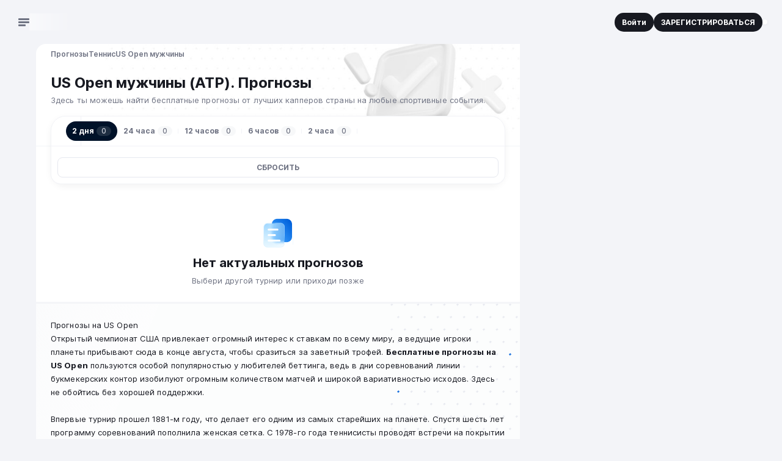

--- FILE ---
content_type: text/html;charset=utf-8
request_url: https://stavka.tv/predictions/tennis/atp-us-open-men-singles
body_size: 137799
content:
<!DOCTYPE html><html  lang="ru"><head><meta charset="utf-8"><meta name="viewport" content="width=360, initial-scale=1"><title>US Open мужчины (ATP) - все прогнозы на Теннис | СТАВКА ТВ</title><script src="/ymab-init.js" type="text/javascript" id="ymab-init" defer async></script><style>.wrapper[data-v-d81b51a4]{margin:0 auto;max-width:1440px;position:relative}.content[data-v-d81b51a4]{position:relative;z-index:1}@media(min-width:1088px){.content[data-v-d81b51a4]{display:grid;grid-template-columns:minmax(776px,792px) minmax(296px,370px);justify-content:center}}@media(min-width:1382px){.content[data-v-d81b51a4]{grid-template-columns:278px 792px minmax(296px,370px)}}.content--with-catfish[data-v-d81b51a4]{padding-bottom:84px}.grid-nav[data-v-d81b51a4]{z-index:1}@media(min-width:1382px){.grid-nav[data-v-d81b51a4]{display:block;grid-area:nav;padding:0 16px}}.grid-main[data-v-d81b51a4]{grid-area:main}.main-wrapper[data-v-d81b51a4]{background-color:var(--background-container);height:100%;padding:0 8px}@media(min-width:768px){.main-wrapper[data-v-d81b51a4]{border-radius:16px 16px 0 0;margin:0 auto;max-width:776px;width:100%}}@media(min-width:1088px){.main-wrapper[data-v-d81b51a4]{border-top-right-radius:0;max-width:100%;padding:0 24px}}@media(min-width:1382px){.main-wrapper[data-v-d81b51a4]{border-radius:16px 0 0}}.grid-sidebar[data-v-d81b51a4]{display:block;grid-area:sidebar;z-index:1}.grid-footer[data-v-d81b51a4]{grid-area:footer}@media(min-width:1088px){.sidebar-visible .content[data-v-d81b51a4]{grid-template-areas:"main sidebar" "footer footer"}}@media(min-width:1382px){.sidebar-visible .content[data-v-d81b51a4]{grid-template-areas:"nav main sidebar" "nav footer footer"}}@media(min-width:1088px){.sidebar-hidden .content[data-v-d81b51a4]{grid-template-areas:"main main" "footer footer"}}@media(min-width:1382px){.sidebar-hidden .content[data-v-d81b51a4]{grid-template-areas:"nav main main" "nav footer footer"}}</style><style>[class^=globalClass__]>[class^=wrap__]{bottom:16px;right:60px!important;transform:translateY(calc((var(--catfish-height) + var(--collapsed-modal-height))*-1));transform-origin:right bottom;transition-duration:.45s;transition-property:transform;transition-timing-function:ease;zoom:1!important}@media(min-width:768px){[class^=globalClass__]>[class^=wrap__]{bottom:12px;right:84px!important}}[class^=globalClass__] [class^=main__]{background:#fff}[class^=globalClass__]>[class^=wrap__]>[class^=button__]{height:40px;margin-bottom:0!important;margin-right:0!important;width:40px}@media(min-width:768px){[class^=globalClass__]>[class^=wrap__]>[class^=button__]{height:48px;width:48px}}[class^=globalClass__]>[class^=wrap__]>[class^=button__] [class^=logoIconCloud__]{transform:scale(.6)}@media(min-width:768px){[class^=globalClass__]>[class^=wrap__]>[class^=button__] [class^=logoIconCloud__]{transform:scale(.8)}}</style><style>.Header[data-v-997cee40]{display:grid;grid-template-columns:auto minmax(auto,1fr) auto;height:48px;position:relative}@media(min-width:768px){.Header[data-v-997cee40]{grid-template-columns:278px minmax(auto,1fr) auto;height:56px}}@media(min-width:1280px){.Header[data-v-997cee40]{height:72px}}@media(min-width:1382px){.Header[data-v-997cee40]{grid-template-columns:278px 792px minmax(296px,370px)}}.header-extended:not(.nav-opened) .Header[data-v-997cee40]{grid-template-rows:48px 48px;height:auto}@media(min-width:768px){.header-extended:not(.nav-opened) .Header[data-v-997cee40]{grid-template-rows:56px 48px}}@media(min-width:1280px){.header-extended:not(.nav-opened) .Header[data-v-997cee40]{grid-template-rows:72px 48px}}@media(min-width:1382px){.header-extended:not(.nav-opened) .Header[data-v-997cee40]{grid-template-rows:72px}}.extended-row[data-v-997cee40]{display:flex;grid-column:span 3;justify-content:center}@media(max-width:1381px){.Header--with-gift .logo[data-v-997cee40]{margin-left:47px}}.Header--with-search .left[data-v-997cee40]{opacity:0}.Header--with-search .right[data-v-997cee40]{margin-left:auto;opacity:0}.header-container[data-v-997cee40]{background-color:#f3f4f8;position:sticky;top:0;z-index:2}@media(min-width:1280px){.header-container--radius[data-v-997cee40]{border-top-left-radius:8px}}.header-container .auth-button[data-v-997cee40],.header-container .registration-button[data-v-997cee40]{padding:8px 12px;white-space:nowrap}@media(min-width:1382px){.header-container .auth-button[data-v-997cee40],.header-container .registration-button[data-v-997cee40]{padding:12px 16px}}.header-container .auth-button[data-v-997cee40]{order:2}@media(min-width:768px){.header-container .auth-button[data-v-997cee40]{border-color:#fff;margin-left:auto;order:0}}.header-container .registration-button[data-v-997cee40]{display:none}@media(min-width:768px){.header-container .registration-button[data-v-997cee40]{display:block}}.nav-open .header-container[data-v-997cee40]{z-index:13}.left[data-v-997cee40],.right[data-v-997cee40]{align-items:center;display:flex;transition:opacity .2s,transform .2s}.left[data-v-997cee40]{gap:12px;padding-left:16px}@media(min-width:768px){.left[data-v-997cee40]{padding-left:12px}}@media(min-width:1280px){.left[data-v-997cee40]{padding-left:24px}}.right[data-v-997cee40]{gap:8px;padding-right:8px}@media(min-width:768px){.right[data-v-997cee40]{flex-direction:unset;gap:12px;padding-right:12px}}@media(min-width:1280px){.right[data-v-997cee40]{padding-right:24px}}@media(min-width:1382px){.right[data-v-997cee40]{padding-left:24px}}.center[data-v-997cee40]{align-items:center;display:flex;padding-right:12px}@media(min-width:1382px){.center[data-v-997cee40]{padding-right:0}}.Header--with-gift .center[data-v-997cee40]{gap:16px}.gift[data-v-997cee40]{left:55px;position:absolute}@media(min-width:768px){.gift[data-v-997cee40]{left:50px}}@media(min-width:1280px){.gift[data-v-997cee40]{left:64px}}@media(min-width:1382px){.gift[data-v-997cee40]{left:auto;margin-left:auto;position:relative}}.logo[data-v-997cee40]{display:inline-block;height:20px;transition:opacity .2s,transform .2s;width:101px}@media(min-width:768px){.logo[data-v-997cee40]{height:28px;width:146px}}.logo-image[data-v-997cee40]{color:#0161da;height:100%;transition-duration:.2s;transition-property:color;transition-timing-function:ease-in-out;width:100%}.logo-image[data-v-997cee40]:focus-visible{color:#0055c2}@media(hover:hover)and (pointer:fine){.logo-image[data-v-997cee40]:not(:disabled):hover{color:#0055c2}}.menu-button[data-v-997cee40]{display:flex;flex-direction:column;height:24px;justify-content:center;padding:0 6px;position:relative;transition:opacity .2s,transform .2s;width:24px}.menu-button--clicked .menu-button-bar[data-v-997cee40]:first-child{animation:down-and-rotate-997cee40 .3s ease-in forwards}.menu-button--clicked .menu-button-bar[data-v-997cee40]:nth-child(2){opacity:0;transition-delay:.2s}.menu-button--clicked .menu-button-bar[data-v-997cee40]:last-child{animation:up-and-rotate-997cee40 .3s ease-in forwards}.counters-marker[data-v-997cee40]{background-color:#0055c2;border:1px solid #fff;border-radius:100vw;display:block;height:8px;position:absolute;right:-3px;top:2px;width:8px}.menu-button-bar[data-v-997cee40]{background-color:#6f7383;border-radius:3px;height:3px;margin-bottom:2px;width:18px}.menu-button-bar[data-v-997cee40]:nth-child(2){transition-delay:0;transition-property:opacity}.menu-button-bar[data-v-997cee40]:last-child{margin-bottom:0;width:12px}.header-search[data-v-997cee40]{margin-left:auto}@media(min-width:1382px){.header-search[data-v-997cee40]{margin-left:0}}@keyframes up-and-rotate-997cee40{50%{transform:translateY(-5px);width:22px}75%{transform:translateY(-5px);width:22px}to{transform:translateY(-5px) rotate(45deg);width:22px}}@keyframes down-and-rotate-997cee40{50%{transform:translateY(5px);width:22px}75%{transform:translateY(5px);width:22px}to{transform:translateY(5px) rotate(-45deg);width:22px}}.user-name-link[data-v-997cee40]{color:#171921}.user-name-link[data-v-997cee40]:focus-visible{color:#0161da}@media(hover:hover)and (pointer:fine){.user-name-link[data-v-997cee40]:not(:disabled):hover{color:#0161da}}.notification-button[data-v-997cee40]{margin-left:auto}@media(max-width:767px){.notification-button[data-v-997cee40]{background-color:transparent!important;box-shadow:none!important;order:1}.avatar-button[data-v-997cee40]{order:2}}.header-profile[data-v-997cee40]{align-items:center;display:flex;justify-content:center}.NotificationsList[data-v-997cee40]{display:none}</style><style>@media(max-width:767px){.Header .notification-button .logo{height:20px;min-width:20px;width:20px}.Header .notification-button .count{left:12px;top:-4px}.Header .avatar-button{order:2}}.NewModal.NotificationsList{z-index:14}</style><style>.ContentImage[data-v-2ec4b86f]{display:inline-flex;overflow:hidden}.ContentImage.rounded[data-v-2ec4b86f]{border:1px solid #f2f3f7;border-radius:100vw;box-shadow:0 0 0 1px #f2f3f7}.image-placeholder[data-v-2ec4b86f]{align-items:center;color:#6f7383;display:flex;height:100%;justify-content:center;width:100%}.loading .image-placeholder[data-v-2ec4b86f]{overflow:hidden;position:relative}.loading .image-placeholder[data-v-2ec4b86f]:before{animation:sliding-2ec4b86f 2s ease-in-out 1.5s infinite;background-image:linear-gradient(90deg,#fff0,#fffc,#fff0);content:"";display:block;height:100%;position:absolute;top:0;width:100%}@keyframes sliding-2ec4b86f{0%{transform:translate(-100%)}to{transform:translate(100%)}}</style><style>.Search[data-v-70bd4f28]{align-items:center;display:flex;flex-direction:column;overflow:hidden;position:relative;width:32px;z-index:5}@media(min-width:1382px){.Search[data-v-70bd4f28]{background-color:#fff;border-radius:20px;margin:0;max-width:792px;min-height:40px;overflow:visible;width:100%}.Search[data-v-70bd4f28]:focus-within{box-shadow:0 1px 4px #090a0b0d}.Search .search-icon[data-v-70bd4f28]{color:#cacdd7}}.Search--opened[data-v-70bd4f28]{background-color:#fff;border-radius:20px;margin:0}.Search--opened[data-v-70bd4f28]:focus-within{box-shadow:0 1px 4px #090a0b0d}.Search--opened .search-icon[data-v-70bd4f28]{color:#cacdd7}.Search--opened[data-v-70bd4f28]{animation:fade-in-70bd4f28 .2s ease-in-out .3s forwards;left:0;margin:0 auto!important;opacity:0;overflow:visible;position:absolute;right:0;top:6px;width:calc(100% - 24px)}@media(min-width:768px){.Search--opened[data-v-70bd4f28]{top:8px}}@media(min-width:1382px){.Search--opened[data-v-70bd4f28]{top:16px}}.Search--empty-results[data-v-70bd4f28],.Search--with-results[data-v-70bd4f28]{border-bottom-left-radius:0;border-bottom-right-radius:0;overflow:visible}.Search--empty-results .backdrop-layer[data-v-70bd4f28],.Search--with-results .backdrop-layer[data-v-70bd4f28]{display:block}.Search .close-button[data-v-70bd4f28]{border-radius:20px;flex-shrink:0;padding:4px 8px}@media(min-width:768px){.Search .close-button[data-v-70bd4f28]{padding:8px 12px}}.top[data-v-70bd4f28]{align-items:center;display:flex;padding:6px 6px 6px 10px;position:relative;width:100%}@media(min-width:768px){.top[data-v-70bd4f28]{padding:4px 4px 4px 12px}}@media(min-width:1382px){.top[data-v-70bd4f28]{padding-right:8px}.Search--empty-results .top[data-v-70bd4f28],.Search--with-results .top[data-v-70bd4f28]{padding-right:4px}}.search-icon[data-v-70bd4f28]{color:#6f7383;height:20px;width:20px}.reset-button[data-v-70bd4f28],.search-button[data-v-70bd4f28]{align-items:center;display:flex;justify-content:center;padding:0}.reset-button[data-v-70bd4f28]{height:16px;margin-right:8px;width:16px}.reset-search[data-v-70bd4f28]{color:#cacdd7;height:16px;transition-duration:.2s;transition-property:color;transition-timing-function:ease-in-out;width:16px}.reset-search[data-v-70bd4f28]:focus-visible{color:#6f7383}@media(hover:hover)and (pointer:fine){.reset-search[data-v-70bd4f28]:not(:disabled):hover{color:#6f7383}}.input[data-v-70bd4f28]{border:0;font-size:16px;height:20px;line-height:1.2;padding:2px 8px;width:100%}@media(min-width:768px){.input[data-v-70bd4f28]{height:32px;line-height:1.8}}@media(min-width:1382px){.input[data-v-70bd4f28]{font-size:13px;font-weight:500;font-weight:400;line-height:1.4}}.input[data-v-70bd4f28]:focus-visible{box-shadow:none}@media(hover:hover)and (pointer:fine){.input[data-v-70bd4f28]:not(:disabled):hover{box-shadow:none}}.input[data-v-70bd4f28]::input-placeholder{color:#6f7383}.input[data-v-70bd4f28]::-moz-placeholder{color:#6f7383;opacity:1}.input[data-v-70bd4f28]::placeholder{color:#6f7383;opacity:1}.input[data-v-70bd4f28]:focus{box-shadow:none}.input[data-v-70bd4f28]:focus::input-placeholder{color:#cacdd7}.input[data-v-70bd4f28]:focus::-moz-placeholder{color:#cacdd7;opacity:1}.input[data-v-70bd4f28]:focus::placeholder{color:#cacdd7;opacity:1}.results[data-v-70bd4f28]{position:absolute;top:40px;width:100%}.results-inner[data-v-70bd4f28]{max-height:70vh;overflow:auto}.backdrop-layer[data-v-70bd4f28]{display:none;height:100%;left:0;position:fixed;top:0;width:100%}@keyframes fade-in-70bd4f28{0%{opacity:0}to{opacity:1}}.Search--extended-header[data-v-70bd4f28]{width:auto}.Search--extended-header .top[data-v-70bd4f28]{padding:0}.Search--extended-header .search-button[data-v-70bd4f28]{flex-shrink:0;height:40px;width:40px}.Search--extended-header.Search--opened[data-v-70bd4f28]{margin:0!important;width:100%}.Search--extended-header.Search--opened .top[data-v-70bd4f28]{padding-right:4px}</style><style>.Search .form{transition-delay:.2s;transition-duration:.2s;transition-property:width;transition-timing-function:ease-in-out;width:300px}.Search .form:focus-within{transition-delay:0s;width:605px}.Search--with-results .form{width:605px}.Search--with-results .form .form__input{background-color:#fff}.Search .form:focus-within~.clear-button,.Search--with-results .clear-button{right:-273px;transition-delay:0s}</style><style>.StvButton[data-v-8b83ea7c]{align-items:center;border-radius:8px;cursor:pointer;display:inline-flex;flex-shrink:0;font:inherit;font-weight:700;justify-content:center;text-align:center;transition-duration:.2s;transition-property:background-color,color,border-color,box-shadow;transition-timing-function:ease-in-out}.StvButton--disabled[data-v-8b83ea7c],.StvButton[data-v-8b83ea7c]:disabled{background-color:var(--grey-15);color:#fff;cursor:default;pointer-events:none}.StvButton--uppercase[data-v-8b83ea7c]{text-transform:uppercase}.StvButton--size-large[data-v-8b83ea7c]{padding:16px}.StvButton--size-medium[data-v-8b83ea7c]{gap:8px;padding:12px 16px}.StvButton--size-small[data-v-8b83ea7c]{gap:4px;padding:8px 12px}.StvButton--size-xsmall[data-v-8b83ea7c]{gap:2px;padding:4px 8px}.StvButton--full-width[data-v-8b83ea7c]{display:flex;width:100%}.StvButton--rounded[data-v-8b83ea7c]{border-radius:100vw}.StvButton--no-paddings[data-v-8b83ea7c]{padding:0}.StvButton--icon[data-v-8b83ea7c]{height:32px;padding:0;width:32px}.StvButton--design-primary[data-v-8b83ea7c]{background-color:var(--brand-50);color:var(--background-lvl-1)}.StvButton--design-primary[data-v-8b83ea7c]:focus-visible:not(:active,.active){background-color:var(--brand-60)}@media(hover:hover)and (pointer:fine){.StvButton--design-primary[data-v-8b83ea7c]:not(:disabled):hover:not(:active,.active){background-color:var(--brand-60)}}.StvButton--design-primary.active[data-v-8b83ea7c],.StvButton--design-primary[data-v-8b83ea7c]:active{background-color:var(--brand-70)}.StvButton--design-primary-light[data-v-8b83ea7c]{background-color:var(--brand-5);color:var(--brand-50)}.StvButton--design-primary-light[data-v-8b83ea7c]:focus-visible:not(:active,.active){background-color:var(--brand-50)}@media(hover:hover)and (pointer:fine){.StvButton--design-primary-light[data-v-8b83ea7c]:not(:disabled):hover:not(:active,.active){background-color:var(--brand-50)}}.StvButton--design-primary-light.active[data-v-8b83ea7c],.StvButton--design-primary-light[data-v-8b83ea7c]:active{background-color:var(--brand-70)}.StvButton--design-primary-light[data-v-8b83ea7c]:focus-visible:not(:active,.active){color:#fff}@media(hover:hover)and (pointer:fine){.StvButton--design-primary-light[data-v-8b83ea7c]:not(:disabled):hover:not(:active,.active){color:#fff}}.StvButton--design-primary-light.active[data-v-8b83ea7c],.StvButton--design-primary-light[data-v-8b83ea7c]:active{color:#fff}.StvButton--design-light-border[data-v-8b83ea7c]{background:#fff;border:1px solid var(--grey-15);color:var(--grey-60)}.StvButton--design-light-border[data-v-8b83ea7c]:focus-visible:not(:active,.active){background-color:var(--brand-5)}@media(hover:hover)and (pointer:fine){.StvButton--design-light-border[data-v-8b83ea7c]:not(:disabled):hover:not(:active,.active){background-color:var(--brand-5)}}.StvButton--design-light-border.active[data-v-8b83ea7c],.StvButton--design-light-border[data-v-8b83ea7c]:active{background-color:var(--brand-5)}.StvButton--design-light-border[data-v-8b83ea7c]:focus-visible:not(:active,.active){color:var(--brand-60)}@media(hover:hover)and (pointer:fine){.StvButton--design-light-border[data-v-8b83ea7c]:not(:disabled):hover:not(:active,.active){color:var(--brand-60)}}.StvButton--design-light-border.active[data-v-8b83ea7c],.StvButton--design-light-border[data-v-8b83ea7c]:active{color:var(--brand-70)}.StvButton--design-light-border[data-v-8b83ea7c]:focus-visible:not(:active,.active){border-color:var(--brand-5)}@media(hover:hover)and (pointer:fine){.StvButton--design-light-border[data-v-8b83ea7c]:not(:disabled):hover:not(:active,.active){border-color:var(--brand-5)}}.StvButton--design-light-border.active[data-v-8b83ea7c],.StvButton--design-light-border[data-v-8b83ea7c]:active{border-color:var(--brand-5)}.StvButton--design-light-grey[data-v-8b83ea7c]{background:var(--background-lvl-1);border:1px solid var(--grey-10);color:var(--grey-60)}.StvButton--design-light-grey[data-v-8b83ea7c]:focus-visible:not(:active,.active){color:var(--grey-70)}@media(hover:hover)and (pointer:fine){.StvButton--design-light-grey[data-v-8b83ea7c]:not(:disabled):hover:not(:active,.active){color:var(--grey-70)}}.StvButton--design-light-grey.active[data-v-8b83ea7c],.StvButton--design-light-grey[data-v-8b83ea7c]:active{color:var(--grey-70)}.StvButton--design-light-grey[data-v-8b83ea7c]:focus-visible:not(:active,.active){background-color:var(--background-lvl-2)}@media(hover:hover)and (pointer:fine){.StvButton--design-light-grey[data-v-8b83ea7c]:not(:disabled):hover:not(:active,.active){background-color:var(--background-lvl-2)}}.StvButton--design-light-grey.active[data-v-8b83ea7c],.StvButton--design-light-grey[data-v-8b83ea7c]:active{background-color:var(--background-lvl-2)}.StvButton--design-light-grey[data-v-8b83ea7c]:focus-visible:not(:active,.active){border-color:var(--grey-15)}@media(hover:hover)and (pointer:fine){.StvButton--design-light-grey[data-v-8b83ea7c]:not(:disabled):hover:not(:active,.active){border-color:var(--grey-15)}}.StvButton--design-light-grey.active[data-v-8b83ea7c],.StvButton--design-light-grey[data-v-8b83ea7c]:active{border-color:var(--grey-15)}.StvButton--design-success-light[data-v-8b83ea7c]{background-color:#e5f6e9;color:var(--accent-green-50)}.StvButton--design-success-light[data-v-8b83ea7c]:focus-visible:not(:active,.active){background-color:var(--accent-green-50)}@media(hover:hover)and (pointer:fine){.StvButton--design-success-light[data-v-8b83ea7c]:not(:disabled):hover:not(:active,.active){background-color:var(--accent-green-50)}}.StvButton--design-success-light.active[data-v-8b83ea7c],.StvButton--design-success-light[data-v-8b83ea7c]:active{background-color:var(--accent-green-50)}.StvButton--design-success-light[data-v-8b83ea7c]:focus-visible:not(:active,.active){color:#fff}@media(hover:hover)and (pointer:fine){.StvButton--design-success-light[data-v-8b83ea7c]:not(:disabled):hover:not(:active,.active){color:#fff}}.StvButton--design-success-light.active[data-v-8b83ea7c],.StvButton--design-success-light[data-v-8b83ea7c]:active{color:#fff}.StvButton--design-dark[data-v-8b83ea7c]{background-color:var(--grey-70);color:#fff}.StvButton--design-dark[data-v-8b83ea7c]:focus-visible:not(:active,.active){background-color:var(--brand-60)}@media(hover:hover)and (pointer:fine){.StvButton--design-dark[data-v-8b83ea7c]:not(:disabled):hover:not(:active,.active){background-color:var(--brand-60)}}.StvButton--design-dark.active[data-v-8b83ea7c],.StvButton--design-dark[data-v-8b83ea7c]:active{background-color:var(--brand-70)}.StvButton--design-light[data-v-8b83ea7c]{background:var(--background-lvl-2);color:var(--grey-60)}.StvButton--design-light[data-v-8b83ea7c]:focus-visible:not(:active,.active){background-color:var(--brand-5)}@media(hover:hover)and (pointer:fine){.StvButton--design-light[data-v-8b83ea7c]:not(:disabled):hover:not(:active,.active){background-color:var(--brand-5)}}.StvButton--design-light.active[data-v-8b83ea7c],.StvButton--design-light[data-v-8b83ea7c]:active{background-color:var(--brand-10)}.StvButton--design-light[data-v-8b83ea7c]:focus-visible:not(:active,.active){color:var(--brand-50)}@media(hover:hover)and (pointer:fine){.StvButton--design-light[data-v-8b83ea7c]:not(:disabled):hover:not(:active,.active){color:var(--brand-50)}}.StvButton--design-light.active[data-v-8b83ea7c],.StvButton--design-light[data-v-8b83ea7c]:active{color:var(--brand-60)}.StvButton--design-light-gradient[data-v-8b83ea7c]{background:linear-gradient(180deg,var(--background-lvl-2) 0,rgb(from var(--background-lvl-2) r g b/0) 100%);border:1px solid var(--grey-10);color:var(--grey-60)}.StvButton--design-light-gradient[data-v-8b83ea7c]:focus-visible:not(:active,.active){background-color:var(--brand-60)}@media(hover:hover)and (pointer:fine){.StvButton--design-light-gradient[data-v-8b83ea7c]:not(:disabled):hover:not(:active,.active){background-color:var(--brand-60)}}.StvButton--design-light-gradient.active[data-v-8b83ea7c],.StvButton--design-light-gradient[data-v-8b83ea7c]:active{background-color:var(--brand-70)}.StvButton--design-light-gradient[data-v-8b83ea7c]:focus-visible:not(:active,.active){color:#fff}@media(hover:hover)and (pointer:fine){.StvButton--design-light-gradient[data-v-8b83ea7c]:not(:disabled):hover:not(:active,.active){color:#fff}}.StvButton--design-light-gradient.active[data-v-8b83ea7c],.StvButton--design-light-gradient[data-v-8b83ea7c]:active{color:#fff}.StvButton--design-plain[data-v-8b83ea7c]{color:var(--grey-60)}.StvButton--design-plain[data-v-8b83ea7c]:focus-visible:not(:active,.active){color:var(--brand-60)}@media(hover:hover)and (pointer:fine){.StvButton--design-plain[data-v-8b83ea7c]:not(:disabled):hover:not(:active,.active){color:var(--brand-60)}}.StvButton--design-plain.active[data-v-8b83ea7c],.StvButton--design-plain[data-v-8b83ea7c]:active{color:var(--brand-70)}.StvButton--design-plain-blue[data-v-8b83ea7c]{color:var(--brand-50)}.StvButton--design-plain-blue[data-v-8b83ea7c]:focus-visible:not(:active,.active){color:var(--brand-60)}@media(hover:hover)and (pointer:fine){.StvButton--design-plain-blue[data-v-8b83ea7c]:not(:disabled):hover:not(:active,.active){color:var(--brand-60)}}.StvButton--design-plain-blue.active[data-v-8b83ea7c],.StvButton--design-plain-blue[data-v-8b83ea7c]:active{color:var(--brand-70)}.StvButton--design-white[data-v-8b83ea7c]{background:var(--background-lvl-1);color:var(--grey-60)}.StvButton--design-white[data-v-8b83ea7c]:focus-visible:not(:active,.active){color:var(--brand-60)}@media(hover:hover)and (pointer:fine){.StvButton--design-white[data-v-8b83ea7c]:not(:disabled):hover:not(:active,.active){color:var(--brand-60)}}.StvButton--design-white.active[data-v-8b83ea7c],.StvButton--design-white[data-v-8b83ea7c]:active{color:var(--brand-70)}.StvButton--design-danger[data-v-8b83ea7c]{background-color:var(--accent-red-50);color:#fff}.StvButton--design-danger[data-v-8b83ea7c]:focus-visible:not(:active,.active){background-color:var(--accent-red-60)}@media(hover:hover)and (pointer:fine){.StvButton--design-danger[data-v-8b83ea7c]:not(:disabled):hover:not(:active,.active){background-color:var(--accent-red-60)}}.StvButton--design-danger.active[data-v-8b83ea7c],.StvButton--design-danger[data-v-8b83ea7c]:active{background-color:var(--accent-red-70)}.StvButton--design-danger-light[data-v-8b83ea7c]{background-color:var(--accent-red-5);color:var(--accent-red-50)}.StvButton--design-danger-light[data-v-8b83ea7c]:focus-visible:not(:active,.active){background-color:var(--accent-red-50)}@media(hover:hover)and (pointer:fine){.StvButton--design-danger-light[data-v-8b83ea7c]:not(:disabled):hover:not(:active,.active){background-color:var(--accent-red-50)}}.StvButton--design-danger-light.active[data-v-8b83ea7c],.StvButton--design-danger-light[data-v-8b83ea7c]:active{background-color:var(--accent-red-60)}.StvButton--design-danger-light[data-v-8b83ea7c]:focus-visible:not(:active,.active){color:#fff}@media(hover:hover)and (pointer:fine){.StvButton--design-danger-light[data-v-8b83ea7c]:not(:disabled):hover:not(:active,.active){color:#fff}}.StvButton--design-danger-light.active[data-v-8b83ea7c],.StvButton--design-danger-light[data-v-8b83ea7c]:active{color:#fff}.StvButton--design-fuchsia[data-v-8b83ea7c]{background-color:var(--accent-purple-5);color:var(--accent-purple-50)}.StvButton--design-fuchsia[data-v-8b83ea7c]:focus-visible:not(:active,.active){background-color:var(--accent-purple-50)}@media(hover:hover)and (pointer:fine){.StvButton--design-fuchsia[data-v-8b83ea7c]:not(:disabled):hover:not(:active,.active){background-color:var(--accent-purple-50)}}.StvButton--design-fuchsia.active[data-v-8b83ea7c],.StvButton--design-fuchsia[data-v-8b83ea7c]:active{background-color:#b740b6}.StvButton--design-fuchsia[data-v-8b83ea7c]:focus-visible:not(:active,.active){color:#fff}@media(hover:hover)and (pointer:fine){.StvButton--design-fuchsia[data-v-8b83ea7c]:not(:disabled):hover:not(:active,.active){color:#fff}}.StvButton--design-fuchsia.active[data-v-8b83ea7c],.StvButton--design-fuchsia[data-v-8b83ea7c]:active{color:#fff}.StvButton--design-with-arrow[data-v-8b83ea7c]{background-color:#fff;border-radius:0;color:var(--grey-60);display:flex;justify-content:space-between;padding:16px 0;text-align:left;width:100%}.StvButton--design-with-arrow[data-v-8b83ea7c]:focus-visible:not(:active,.active){color:var(--brand-60)}@media(hover:hover)and (pointer:fine){.StvButton--design-with-arrow[data-v-8b83ea7c]:not(:disabled):hover:not(:active,.active){color:var(--brand-60)}}.StvButton--design-with-arrow.active[data-v-8b83ea7c],.StvButton--design-with-arrow[data-v-8b83ea7c]:active{color:var(--brand-70)}.StvButton--design-with-arrow:focus-visible .icon-arrow[data-v-8b83ea7c]{color:var(--brand-60)}@media(hover:hover)and (pointer:fine){.StvButton--design-with-arrow:not(:disabled):hover .icon-arrow[data-v-8b83ea7c]{color:var(--brand-60)}}.StvButton--design-with-arrow:active .icon-arrow[data-v-8b83ea7c]{color:var(--brand-70)}.StvButton--design-tab[data-v-8b83ea7c]{background-color:var(--background-lvl-2);border:1px solid var(--grey-15);color:var(--grey-70)}.StvButton--design-tab[data-v-8b83ea7c]:focus-visible:not(:active,.active){background-color:var(--background-lvl-2)}@media(hover:hover)and (pointer:fine){.StvButton--design-tab[data-v-8b83ea7c]:not(:disabled):hover:not(:active,.active){background-color:var(--background-lvl-2)}}.StvButton--design-tab.active[data-v-8b83ea7c],.StvButton--design-tab[data-v-8b83ea7c]:active{background-color:var(--background-tab)}.StvButton--design-tab[data-v-8b83ea7c]:focus-visible:not(:active,.active){border-color:var(--grey-15)}@media(hover:hover)and (pointer:fine){.StvButton--design-tab[data-v-8b83ea7c]:not(:disabled):hover:not(:active,.active){border-color:var(--grey-15)}}.StvButton--design-tab.active[data-v-8b83ea7c],.StvButton--design-tab[data-v-8b83ea7c]:active{border-color:var(--background-tab)}.StvButton--design-tab[data-v-8b83ea7c]:focus-visible:not(:active,.active){color:var(--grey-70)}@media(hover:hover)and (pointer:fine){.StvButton--design-tab[data-v-8b83ea7c]:not(:disabled):hover:not(:active,.active){color:var(--grey-70)}}.StvButton--design-tab.active[data-v-8b83ea7c],.StvButton--design-tab[data-v-8b83ea7c]:active{color:#fff}.icon-arrow[data-v-8b83ea7c]{color:var(--grey-40);flex-shrink:0;height:20px;width:20px}</style><style>.StvButton .icon{transition-duration:.2s;transition-property:color;transition-timing-function:ease-in-out}.StvButton--design-light-border .icon{color:var(--grey-60)}.StvButton--design-light-border:focus-visible:not(:active,.active) .icon{color:var(--brand-60)}@media(hover:hover)and (pointer:fine){.StvButton--design-light-border:not(:disabled):hover:not(:active,.active) .icon{color:var(--brand-60)}}.StvButton--design-light-border.active .icon,.StvButton--design-light-border:active .icon{color:var(--brand-70)}.StvButton--design-light .icon{color:var(--grey-60)}.StvButton--design-light:focus-visible:not(:active,.active) .icon{color:var(--brand-50)}@media(hover:hover)and (pointer:fine){.StvButton--design-light:not(:disabled):hover:not(:active,.active) .icon{color:var(--brand-50)}}.StvButton--design-light.active .icon,.StvButton--design-light:active .icon{color:var(--brand-60)}.StvButton--design-danger-light .icon{color:var(--accent-red-50)}.StvButton--design-danger-light:focus-visible:not(:active,.active) .icon{color:#fff}@media(hover:hover)and (pointer:fine){.StvButton--design-danger-light:not(:disabled):hover:not(:active,.active) .icon{color:#fff}}.StvButton--design-danger-light.active .icon,.StvButton--design-danger-light:active .icon{color:#fff}.StvButton--design-success-light .icon{color:var(--green-50)}.StvButton--design-success-light:focus-visible:not(:active,.active) .icon{color:#fff}@media(hover:hover)and (pointer:fine){.StvButton--design-success-light:not(:disabled):hover:not(:active,.active) .icon{color:#fff}}.StvButton--design-success-light.active .icon,.StvButton--design-success-light:active .icon{color:#fff}.StvButton--design-primary-light .icon{color:var(--brand-50)}.StvButton--design-primary-light:focus-visible:not(:active,.active) .icon{color:#fff}@media(hover:hover)and (pointer:fine){.StvButton--design-primary-light:not(:disabled):hover:not(:active,.active) .icon{color:#fff}}.StvButton--design-primary-light.active .icon,.StvButton--design-primary-light:active .icon{color:#fff}.StvButton--design-light-grey .icon{color:var(--grey-40)}.StvButton--design-light-grey:focus-visible:not(:active,.active) .icon{color:var(--grey-60)}@media(hover:hover)and (pointer:fine){.StvButton--design-light-grey:not(:disabled):hover:not(:active,.active) .icon{color:var(--grey-60)}}.StvButton--design-light-gradient .icon,.StvButton--design-light-grey.active .icon,.StvButton--design-light-grey:active .icon{color:var(--grey-60)}.StvButton--design-light-gradient:focus-visible:not(:active,.active) .icon{color:#fff}@media(hover:hover)and (pointer:fine){.StvButton--design-light-gradient:not(:disabled):hover:not(:active,.active) .icon{color:#fff}}.StvButton--design-light-gradient.active .icon,.StvButton--design-light-gradient:active .icon{color:#fff}.StvButton--design-plain .icon,.StvButton--design-white .icon{color:var(--grey-60)}.StvButton--design-plain:focus-visible:not(:active,.active) .icon,.StvButton--design-white:focus-visible:not(:active,.active) .icon{color:var(--brand-60)}@media(hover:hover)and (pointer:fine){.StvButton--design-plain:not(:disabled):hover:not(:active,.active) .icon,.StvButton--design-white:not(:disabled):hover:not(:active,.active) .icon{color:var(--brand-60)}}.StvButton--design-plain.active .icon,.StvButton--design-plain:active .icon,.StvButton--design-white.active .icon,.StvButton--design-white:active .icon{color:var(--brand-70)}.StvButton--design-fuchsia .icon{color:var(--accent-purple-50)}.StvButton--design-fuchsia:focus-visible:not(:active,.active) .icon{color:#fff}@media(hover:hover)and (pointer:fine){.StvButton--design-fuchsia:not(:disabled):hover:not(:active,.active) .icon{color:#fff}}.StvButton--design-fuchsia.active .icon,.StvButton--design-fuchsia:active .icon{color:#fff}.StvButton--design-tab .icon{color:var(--grey-60)}.StvButton--design-tab:focus-visible:not(:active,.active) .icon{color:var(--grey-70)}@media(hover:hover)and (pointer:fine){.StvButton--design-tab:not(:disabled):hover:not(:active,.active) .icon{color:var(--grey-70)}}.StvButton--design-tab.active .icon,.StvButton--design-tab:active .icon{color:#fff}</style><style>.notifications-button[data-v-129a303e]{align-items:center;background-color:#fff;border-radius:8px;box-shadow:0 1px 4px #090a0b0d;display:flex;justify-content:center;padding:4px;position:relative;z-index:10}.notifications-button:focus-visible .logo[data-v-129a303e]{color:#0161da}@media(hover:hover)and (pointer:fine){.notifications-button:not(:disabled):hover .logo[data-v-129a303e]{color:#0161da}}.logo[data-v-129a303e]{color:#6f7383;height:24px;min-height:24px;min-width:24px;width:24px}.count[data-v-129a303e]{align-items:center;background-color:#fd213a;border:1px solid #f3f4f8;border-radius:100vw;color:#fff;display:flex;font-weight:500;height:16px;justify-content:center;left:20px;padding:0 4px;position:absolute;top:-6px}.tada-animation[data-v-129a303e]{animation-duration:1s;animation-iteration-count:2;animation-name:tada-129a303e}@keyframes tada-129a303e{0%{transform:scaleX(1)}10%,20%{transform:scale3d(.9,.9,.9) rotate(-3deg)}30%,50%,70%,90%{transform:scale3d(1.1,1.1,1.1) rotate(3deg)}40%,60%,80%{transform:scale3d(1.1,1.1,1.1) rotate(-3deg)}to{transform:scaleX(1)}}</style><style>.NotificationsList[data-v-50676ba6]{background-color:#fff;border-radius:12px;height:calc(100vh - 24px);overflow:auto;scroll-behavior:smooth;width:360px}@media(max-width:767px){.NotificationsList[data-v-50676ba6]{height:calc(100dvh - 130px);inset:0;width:auto}}.header[data-v-50676ba6]{border-bottom:1px solid #f2f3f7;justify-content:space-between;padding:12px}.header[data-v-50676ba6],.header-title[data-v-50676ba6]{align-items:center;display:flex}.header-title[data-v-50676ba6]{font-weight:700}.notifications-count[data-v-50676ba6]{align-items:center;background-color:#fd213a;border-radius:100vw;color:#fff;display:inline-flex;font-size:12px;font-weight:500;height:16px;justify-content:center;margin-left:8px;min-width:16px;padding-left:4px;padding-right:4px}.header-button-icon[data-v-50676ba6]{color:#6f7383;height:16px;min-height:16px;min-width:16px;width:16px}.header-button[data-v-50676ba6],.header-buttons[data-v-50676ba6]{align-items:center;display:flex}.header-button[data-v-50676ba6]{height:32px;justify-content:center;width:32px}.header-button--options[data-v-50676ba6]{margin-right:8px}.header-button--close[data-v-50676ba6]{background-color:#f3f4f8;border-radius:8px}.header-button:focus-visible .header-button-icon[data-v-50676ba6]{color:#0161da}@media(hover:hover)and (pointer:fine){.header-button:not(:disabled):hover .header-button-icon[data-v-50676ba6]{color:#0161da}}.list[data-v-50676ba6]{box-shadow:inset 0 4px 12px #090a0b0d;height:calc(100% - 57px);left:0;overflow-y:auto;padding-bottom:72px;position:absolute;scroll-behavior:smooth;top:57px;width:100%}.list--empty[data-v-50676ba6]{align-items:center;display:flex;justify-content:center}.show-all-button[data-v-50676ba6]{border:1px solid #e6e8ef;bottom:16px;left:16px;position:absolute;right:16px;z-index:2}.show-all-button[data-v-50676ba6]:focus-visible{border-color:#ecf4ff}@media(hover:hover)and (pointer:fine){.show-all-button[data-v-50676ba6]:not(:disabled):hover{border-color:#ecf4ff}}.options-pane[data-v-50676ba6]{top:46px}</style><style>.NotificationsList .check-as-read{left:3px;position:relative}</style><style>.NewModal[data-v-f86fa558]{overflow:auto;transition-duration:.2s;transition-property:opacity;transition-timing-function:ease-in-out}.NewModal--hidden[data-v-f86fa558]{opacity:0;visibility:hidden}.NewModal--position-start[data-v-f86fa558]{align-items:start!important}@media(min-width:768px){.NewModal--position-start .content[data-v-f86fa558]{margin-left:12px}}.NewModal--position-end[data-v-f86fa558]{align-items:end!important}@media(min-width:768px){.NewModal--position-end .content[data-v-f86fa558]{margin-right:12px}}.NewModal[data-v-f86fa558],.overlay[data-v-f86fa558]{align-items:center;display:flex;flex-direction:column;height:100%;justify-content:flex-end;left:0;position:fixed;top:0;width:100%;z-index:12}@media(min-width:768px){.NewModal[data-v-f86fa558],.overlay[data-v-f86fa558]{justify-content:center}}.overlay[data-v-f86fa558]{background-color:#00122999}.content[data-v-f86fa558]{animation:slide-up-f86fa558 .5s ease;background-color:#fff;border-radius:16px 16px 0 0;max-height:100%;position:relative;width:100%;z-index:12}@media(min-width:768px){.content[data-v-f86fa558]{animation:fade-in-f86fa558 .5s ease;border-radius:16px;box-shadow:0 1px 4px #090a0b0d;padding-bottom:0;width:auto}}.content--no-background[data-v-f86fa558]{background-color:transparent}.body[data-v-f86fa558]{height:100%;padding:16px;position:relative}.body--overflow-hidden[data-v-f86fa558]{overflow:hidden}.body--no-paddings[data-v-f86fa558]{padding:0}.close[data-v-f86fa558]{align-items:center;background-color:#fff;border-radius:100vw;display:flex;justify-content:center;padding:8px;position:absolute;right:4px;top:4px;z-index:10}.close:focus-visible .icon-close[data-v-f86fa558]{color:#171921}@media(hover:hover)and (pointer:fine){.close:not(:disabled):hover .icon-close[data-v-f86fa558]{color:#171921}}.icon-close[data-v-f86fa558]{color:#cacdd7;flex-shrink:0;height:16px;width:16px}@media(min-width:768px){.close--large[data-v-f86fa558]{right:-12px;top:-12px}}.close--large .icon-close[data-v-f86fa558]{height:20px;width:20px}@media(min-width:768px){.close--large .icon-close[data-v-f86fa558]{height:24px;width:24px}}@keyframes slide-up-f86fa558{0%{opacity:0;transform:translateY(100%)}to{opacity:1;transform:translateY(0)}}@keyframes fade-in-f86fa558{0%{opacity:0;transform:scale(1.2)}to{opacity:1;transform:scale(1)}}@media(max-width:767px){.NewModal--NewPrediction .content[data-v-f86fa558]{background:none;max-height:calc(100% - 24px)}.NewModal--NewPrediction .content--body-overflow[data-v-f86fa558]{background:#fff}}.NewModal--NewPrediction .body[data-v-f86fa558]{border-radius:16px 16px 0 0}@media(min-width:768px){.NewModal--NewPrediction .body[data-v-f86fa558]{border-radius:16px}}.NewModal--NewPrediction .body--overflow-hidden[data-v-f86fa558]:after{-webkit-backdrop-filter:blur(4px);backdrop-filter:blur(4px);background-color:#0161da33;border-radius:16px;content:"";display:block;inset:0;overflow:hidden;position:absolute;z-index:5}.NewModal--collapsed[data-v-f86fa558]{height:auto;inset:auto 8px 0;margin:0 auto;transform:translateY(calc((var(--catfish-height))*-1));width:auto;z-index:2}@media(min-width:768px){.NewModal--collapsed[data-v-f86fa558]{max-width:760px}}.NewModal--collapsed .overlay[data-v-f86fa558]{display:none}.NewModal--collapsed .content[data-v-f86fa558]{background:transparent;box-shadow:none;width:100%}.NewModal--collapsed .body[data-v-f86fa558]{padding:12px 8px}.NewModal--fullscreen .content[data-v-f86fa558]{flex-grow:1;max-height:none;width:100vw}.NewModal--center-position[data-v-f86fa558],.NewModal--center-position .overlay[data-v-f86fa558]{justify-content:center}.NewModal--center-position .content[data-v-f86fa558]{animation:fade-in-f86fa558 .5s ease;border-radius:16px;box-shadow:0 1px 4px #090a0b0d;padding-bottom:0;width:auto}</style><style>.sidebar-container[data-v-8fba8ff1]{background-color:#fff;border-left:1px solid #f2f3f7;height:100%}@media(min-width:1088px){.sidebar-container[data-v-8fba8ff1]{border-radius:0 16px 0 0}}.sidebar[data-v-8fba8ff1]{height:calc(100vh - 56px);overflow-y:auto;padding:16px 16px 16px 15px;position:sticky;top:56px;transition-duration:.45s;transition-property:padding;transition-timing-function:ease}@media(min-width:1280px){.sidebar[data-v-8fba8ff1]{height:calc(100vh - 72px);padding:16px 24px 24px 23px;top:72px}}.sidebar--with-catfish[data-v-8fba8ff1]{padding-bottom:84px}</style><style>.Footer[data-v-08531552]{background-color:#fff;background-image:url([data-uri]);background-position:0 -181px;background-repeat:no-repeat;background-size:216px 289px;border-top:1px solid #f2f3f7;overflow:hidden;position:relative;width:100%;z-index:1}@media only screen and (-moz-min-device-pixel-ratio:2),only screen and (min-device-pixel-ratio:2),only screen and (min-resolution:192dpi),only screen and (min-resolution:2dppx){.Footer[data-v-08531552]{background-image:url([data-uri])}}@media(min-width:768px){.Footer[data-v-08531552]{display:flex;justify-content:center}}@media(min-width:1280px){.Footer[data-v-08531552]{background-position:0 0;background-size:216px 289px}}.container[data-v-08531552]{max-width:100%;padding:24px 16px 12px;position:relative}@media(min-width:768px){.container[data-v-08531552]{padding-left:12px;padding-right:12px;padding-top:32px}}@media(min-width:1280px){.container[data-v-08531552]{padding-left:24px;padding-right:24px}}.container[data-v-08531552]:before{background-image:url(/_nuxt/ball-1.eQMqX_ju.png);background-repeat:no-repeat;background-size:contain;content:"";display:block;height:127px;position:absolute;right:-70px;top:-21px;width:127px}@media only screen and (-moz-min-device-pixel-ratio:2),only screen and (min-device-pixel-ratio:2),only screen and (min-resolution:192dpi),only screen and (min-resolution:2dppx){.container[data-v-08531552]:before{background-image:url(/_nuxt/ball-1_2x.Dvw1cxrO.png)}}@media(min-width:768px){.container[data-v-08531552]:before{display:none}}@media(min-width:1280px){.container[data-v-08531552]:before{display:block;top:161px}}.text[data-v-08531552]{color:#6f7383;font-weight:500;margin-bottom:12px;text-align:center}@media(min-width:768px){.text[data-v-08531552]{margin-bottom:8px}}.note[data-v-08531552]{color:#6f7383;font-weight:600;margin:0 0 8px;text-align:center}.responsible-gambling[data-v-08531552]{margin:0 0 16px;text-align:center}@media(min-width:768px){.responsible-gambling[data-v-08531552]{margin:0 0 24px}}.copyright[data-v-08531552],.responsible-gambling-text[data-v-08531552]{font-weight:500}.copyright[data-v-08531552]{align-items:center;border-top:1px solid #f2f3f7;color:#6f7383;display:flex;justify-content:space-between;margin:0 -16px;padding:20px 16px 8px}@media(min-width:768px){.copyright[data-v-08531552]{margin:0 -12px;padding-left:12px;padding-right:12px}}@media(min-width:1280px){.copyright[data-v-08531552]{margin:0 -24px;padding-left:24px;padding-right:24px}}.copyright__design[data-v-08531552]{color:#6f7383}.copyright__highlight[data-v-08531552]:focus-visible{color:#171921}@media(hover:hover)and (pointer:fine){.copyright__highlight[data-v-08531552]:not(:disabled):hover{color:#171921}}</style><style>.catfish[data-v-cab04913]{bottom:0;left:0;position:fixed;transition-duration:.45s;transition-property:transform;transition-timing-function:ease;width:100%;z-index:11}.is-hidden[data-v-cab04913]{transform:translateY(100%)}.content[data-v-cab04913]{background-color:#000;height:84px}.close[data-v-cab04913]{align-items:center;background-color:#0161da;border:none;display:flex;height:32px;justify-content:center;opacity:.8;padding:0;top:0;width:32px;z-index:2}.close[data-v-cab04913],.close[data-v-cab04913]:after{position:absolute;right:0}.close[data-v-cab04913]:after{content:"";display:block;height:42px;top:50%;transform:translateY(-50%);width:37px}.close[data-v-cab04913]:focus-visible{opacity:1}@media(hover:hover)and (pointer:fine){.close[data-v-cab04913]:not(:disabled):hover{opacity:1}}.close-button-icon[data-v-cab04913]{color:#fff;display:block;height:16px;width:16px}</style><style>.auth-modal[data-v-b1243c54]{background-color:#fff;border-radius:8px;min-width:288px;overflow-y:auto;padding-top:8px}@media(min-width:768px){.auth-modal[data-v-b1243c54]{width:328px}}.header[data-v-b1243c54]{margin-bottom:16px;text-align:center}.header-description[data-v-b1243c54]{color:#6f7383;font-weight:500;margin-top:8px}.footer[data-v-b1243c54]{align-items:center;display:flex;justify-content:center;padding-top:16px}.footer-title[data-v-b1243c54]{color:#6f7383;font-weight:500;margin-right:12px}.AuthSocials[data-v-b1243c54]{margin-bottom:8px}.error-wrapper[data-v-b1243c54]{padding:8px 0}.error[data-v-b1243c54]{background-color:#ffebed;border-radius:8px;color:#fd213a;padding:12px}</style><style>.registration-confirm-modal[data-v-3021ad4d]{margin:0 auto;max-width:328px;padding-top:16px;text-align:center}.mail[data-v-3021ad4d]{background-color:#e5f6e9;border-radius:50%;display:inline-block;height:64px;margin-bottom:16px;position:relative;width:64px}.mail-icon[data-v-3021ad4d]{color:#26b94c;height:auto;left:50%;position:absolute;top:50%;transform:translate(-50%,-50%);width:26px}.buttons[data-v-3021ad4d]{display:flex;flex-direction:column}@media(min-width:768px){.buttons[data-v-3021ad4d]{flex-direction:row}}.button[data-v-3021ad4d]:first-child{margin-bottom:12px}@media(min-width:768px){.button[data-v-3021ad4d]:first-child{margin-bottom:0;margin-right:8px}}.title[data-v-3021ad4d]{color:#0161da;margin-bottom:8px}</style><style>.registration-confirm-modal .text b{color:#0161da}</style><style>.recover-confirm-modal[data-v-6b467382]{max-width:360px;padding:32px 16px 16px;text-align:center}.check[data-v-6b467382]{background-color:#e5f6e9;border-radius:50%;display:inline-block;height:64px;margin-bottom:16px;position:relative;width:64px}.check-icon[data-v-6b467382]{color:#26b94c;height:16px;left:50%;position:absolute;top:50%;transform:translate(-50%,-50%);width:20px}.buttons[data-v-6b467382]{display:flex;flex-direction:column}@media(min-width:768px){.buttons[data-v-6b467382]{flex-direction:row}}.button[data-v-6b467382]:first-child{margin-bottom:12px}@media(min-width:768px){.button[data-v-6b467382]:first-child{margin-bottom:0;margin-right:8px}}.title[data-v-6b467382]{color:#0161da;margin-bottom:8px}.description[data-v-6b467382]{color:#6f7383;font-weight:500}</style><style>.ButtonScrollTop[data-v-4565407f]{align-items:center;background:#1a2a3e;border:none;border-radius:100vw;display:flex;height:0;justify-content:center;opacity:0;overflow:hidden;transition-duration:.2s;transition-property:width,height,opacity;transition-timing-function:ease;width:0}.active .ButtonScrollTop[data-v-4565407f]{height:100%;opacity:1;width:100%}.ButtonScrollTop[data-v-4565407f]:focus-visible{background:#001229}@media(hover:hover)and (pointer:fine){.ButtonScrollTop[data-v-4565407f]:not(:disabled):hover{background:#001229}}.icon[data-v-4565407f]{color:transparent;height:20px;transition:color .2s ease;width:20px}@media(min-width:768px){.icon[data-v-4565407f]{height:24px;width:24px}}.active .icon[data-v-4565407f]{color:#fff}.button-scroll-wrapper[data-v-4565407f]{align-items:center;bottom:16px;display:flex;height:0;justify-content:center;opacity:0;position:fixed;right:16px;transform:translateY(calc((var(--catfish-height) + var(--collapsed-modal-height))*-1));transition-duration:.45s;transition-property:transform;transition-timing-function:ease;width:0;z-index:2}@media(min-width:768px){.button-scroll-wrapper[data-v-4565407f]{bottom:12px;right:24px}}.button-scroll-wrapper.active[data-v-4565407f]{height:40px;opacity:1;width:40px}@media(min-width:768px){.button-scroll-wrapper.active[data-v-4565407f]{height:48px;width:48px}}</style><style>.Notifications[data-v-1a65643b]{bottom:16px;left:8px;margin:0 auto;position:fixed;right:8px;z-index:2000}@media(min-width:768px){.Notifications[data-v-1a65643b]{left:50%;max-width:600px;right:auto;transform:translate(-50%)}}.catfish-visible .Notifications[data-v-1a65643b]{bottom:100px}.items[data-v-1a65643b]{align-items:center;display:flex;flex-direction:column}.item[data-v-1a65643b]:not(:last-child){margin-bottom:8px}</style><style>.Prediction[data-v-47b30c23]{background-color:#fff;background-repeat:no-repeat;background-size:100%;border-radius:16px;margin:-16px;min-width:320px;overflow:hidden;position:relative}@media(min-width:768px){.Prediction[data-v-47b30c23]{width:488px}}.Prediction--ice-hockey[data-v-47b30c23]{background-image:url(/_nuxt/ice-hockey.Yu5gjUpM.webp)}@media only screen and (-moz-min-device-pixel-ratio:2),only screen and (min-device-pixel-ratio:2),only screen and (min-resolution:192dpi),only screen and (min-resolution:2dppx){.Prediction--ice-hockey[data-v-47b30c23]{background-image:url(/_nuxt/ice-hockey_2x.C6mSOyC1.webp)}}.Prediction--soccer[data-v-47b30c23]{background-image:url(/_nuxt/soccer.xeLad28N.webp)}@media only screen and (-moz-min-device-pixel-ratio:2),only screen and (min-device-pixel-ratio:2),only screen and (min-resolution:192dpi),only screen and (min-resolution:2dppx){.Prediction--soccer[data-v-47b30c23]{background-image:url(/_nuxt/soccer_2x.Cklv5oBQ.webp)}}.Prediction--tennis[data-v-47b30c23]{background-image:url(/_nuxt/tennis.Co-N3a16.webp)}@media only screen and (-moz-min-device-pixel-ratio:2),only screen and (min-device-pixel-ratio:2),only screen and (min-resolution:192dpi),only screen and (min-resolution:2dppx){.Prediction--tennis[data-v-47b30c23]{background-image:url(/_nuxt/tennis_2x.Bb75dwaB.webp)}}.Prediction--basketball[data-v-47b30c23]{background-image:url(/_nuxt/basketball.1V9hMAf1.webp)}@media only screen and (-moz-min-device-pixel-ratio:2),only screen and (min-device-pixel-ratio:2),only screen and (min-resolution:192dpi),only screen and (min-resolution:2dppx){.Prediction--basketball[data-v-47b30c23]{background-image:url(/_nuxt/basketball_2x.DBn6_p8f.webp)}}.Prediction--csgo[data-v-47b30c23]{background-image:url(/_nuxt/cs2.BD1afOP7.webp)}@media only screen and (-moz-min-device-pixel-ratio:2),only screen and (min-device-pixel-ratio:2),only screen and (min-resolution:192dpi),only screen and (min-resolution:2dppx){.Prediction--csgo[data-v-47b30c23]{background-image:url(/_nuxt/cs2_2x.C_snwjDy.webp)}}.Prediction--mma[data-v-47b30c23]{background-image:url(/_nuxt/mma.lyU5RWLB.webp)}@media only screen and (-moz-min-device-pixel-ratio:2),only screen and (min-device-pixel-ratio:2),only screen and (min-resolution:192dpi),only screen and (min-resolution:2dppx){.Prediction--mma[data-v-47b30c23]{background-image:url(/_nuxt/mma_2x.Dzv09i_L.webp)}}.Prediction--volleyball[data-v-47b30c23]{background-image:url(/_nuxt/volleyball.Dc22PJPG.webp)}@media only screen and (-moz-min-device-pixel-ratio:2),only screen and (min-device-pixel-ratio:2),only screen and (min-resolution:192dpi),only screen and (min-resolution:2dppx){.Prediction--volleyball[data-v-47b30c23]{background-image:url(/_nuxt/volleyball_2x.CnRtYscU.webp)}}.Prediction--table-tennis[data-v-47b30c23]{background-image:url(/_nuxt/table-tennis.Bg3hjShM.webp)}@media only screen and (-moz-min-device-pixel-ratio:2),only screen and (min-device-pixel-ratio:2),only screen and (min-resolution:192dpi),only screen and (min-resolution:2dppx){.Prediction--table-tennis[data-v-47b30c23]{background-image:url(/_nuxt/table-tennis_2x.BjOGu-TN.webp)}}.Prediction--dota2[data-v-47b30c23]{background-image:url(/_nuxt/dota2.BnkfD2JZ.webp)}@media only screen and (-moz-min-device-pixel-ratio:2),only screen and (min-device-pixel-ratio:2),only screen and (min-resolution:192dpi),only screen and (min-resolution:2dppx){.Prediction--dota2[data-v-47b30c23]{background-image:url(/_nuxt/dota2_2x.B-H9gYuE.webp)}}.Prediction--baseball[data-v-47b30c23]{background-image:url(/_nuxt/baseball.BeJwJ-NK.webp)}@media only screen and (-moz-min-device-pixel-ratio:2),only screen and (min-device-pixel-ratio:2),only screen and (min-resolution:192dpi),only screen and (min-resolution:2dppx){.Prediction--baseball[data-v-47b30c23]{background-image:url(/_nuxt/baseball_2x.DqtjYzWN.webp)}}.Prediction--handball[data-v-47b30c23]{background-image:url(/_nuxt/handball.CN8vI6KL.webp)}@media only screen and (-moz-min-device-pixel-ratio:2),only screen and (min-device-pixel-ratio:2),only screen and (min-resolution:192dpi),only screen and (min-resolution:2dppx){.Prediction--handball[data-v-47b30c23]{background-image:url(/_nuxt/handball_2x.6eIzu6lm.webp)}}.Prediction--futsal[data-v-47b30c23]{background-image:url(/_nuxt/futsal.NMZmZP8l.webp)}@media only screen and (-moz-min-device-pixel-ratio:2),only screen and (min-device-pixel-ratio:2),only screen and (min-resolution:192dpi),only screen and (min-resolution:2dppx){.Prediction--futsal[data-v-47b30c23]{background-image:url(/_nuxt/futsal_2x.BKHYkmo3.webp)}}.Prediction--american-football[data-v-47b30c23]{background-image:url(/_nuxt/american-football.CBE8PPpV.webp)}@media only screen and (-moz-min-device-pixel-ratio:2),only screen and (min-device-pixel-ratio:2),only screen and (min-resolution:192dpi),only screen and (min-resolution:2dppx){.Prediction--american-football[data-v-47b30c23]{background-image:url(/_nuxt/american-football_2x.BqRUGpfP.webp)}}.Prediction--snooker[data-v-47b30c23]{background-image:url(/_nuxt/snooker.DefJzPY-.svg)}.Prediction--boxing[data-v-47b30c23]{background-image:url(/_nuxt/boxing.CxqmPK1K.svg)}.Prediction--blured[data-v-47b30c23]{position:static}.Prediction--blured[data-v-47b30c23]:after{-webkit-backdrop-filter:blur(4px);backdrop-filter:blur(4px);background-color:#0161da33;border-radius:16px;content:"";display:block;inset:0;overflow:hidden;position:absolute;z-index:5}.Prediction--blured .NewPredictionChooseCoefficient[data-v-47b30c23]{max-height:100vh}.Prediction--closing[data-v-47b30c23]{min-height:324px}.Prediction--hidden[data-v-47b30c23]{min-height:0}.Prediction--hidden .popup[data-v-47b30c23]{bottom:0;left:0;margin:0;position:relative;right:0}.Prediction--loading[data-v-47b30c23]{opacity:.8;visibility:hidden}@media(max-width:767px){.Prediction .content[data-v-47b30c23]{background:none;max-height:calc(100% - 24px)}.Prediction .content--body-overflow[data-v-47b30c23]{background:#fff}}.Prediction .body[data-v-47b30c23]{border-radius:16px 16px 0 0}@media(min-width:768px){.Prediction .body[data-v-47b30c23]{border-radius:16px}}.Prediction .body--overflow-hidden[data-v-47b30c23]:after{-webkit-backdrop-filter:blur(4px);backdrop-filter:blur(4px);background-color:#0161da33;border-radius:16px;content:"";display:block;inset:0;overflow:hidden;position:absolute;z-index:5}.buttons[data-v-47b30c23]{gap:8px;position:absolute;right:12px;top:12px;z-index:1}.buttons[data-v-47b30c23],.close[data-v-47b30c23],.collapse[data-v-47b30c23]{align-items:center;display:flex}.close[data-v-47b30c23],.collapse[data-v-47b30c23]{background-color:#fff;border-radius:100vw;justify-content:center;padding:8px}.close:focus-visible .icon-close[data-v-47b30c23],.collapse:focus-visible .icon-close[data-v-47b30c23]{color:#171921}@media(hover:hover)and (pointer:fine){.close:not(:disabled):hover .icon-close[data-v-47b30c23],.collapse:not(:disabled):hover .icon-close[data-v-47b30c23]{color:#171921}}.skeleton[data-v-47b30c23]{padding:0 24px}.icon-close[data-v-47b30c23]{color:#cacdd7;height:12px;width:12px}.popup[data-v-47b30c23]{bottom:8px;left:8px;margin:0 8px;position:absolute;right:8px;z-index:6}</style><style>.Prediction .Textarea .input-wrapper{border:0}.Prediction .MatchSidebarSkeleton .header-items{justify-content:center}.NewModal--collapsed .Prediction{border-radius:12px;margin:0;width:100%}</style><style>.PredictionSuccess[data-v-a873084b]{border-radius:16px 16px 0 0;margin:-16px;padding:120px 16px 16px;text-align:center}@media(min-width:768px){.PredictionSuccess[data-v-a873084b]{border-radius:16px;width:456px}}.PredictionSuccess[data-v-a873084b]:before{background-image:url([data-uri]);background-size:contain;content:"";display:block;height:56px;left:0;margin:0 auto;position:absolute;right:0;top:64px;width:56px}@media only screen and (-moz-min-device-pixel-ratio:2),only screen and (min-device-pixel-ratio:2),only screen and (min-resolution:192dpi),only screen and (min-resolution:2dppx){.PredictionSuccess[data-v-a873084b]:before{background-image:url(/_nuxt/success_2x.C6dz7WB2.png)}}.PredictionSuccess--ice-hockey[data-v-a873084b]{background-image:url(/_nuxt/ice-hockey.Yu5gjUpM.webp)}@media only screen and (-moz-min-device-pixel-ratio:2),only screen and (min-device-pixel-ratio:2),only screen and (min-resolution:192dpi),only screen and (min-resolution:2dppx){.PredictionSuccess--ice-hockey[data-v-a873084b]{background-image:url(/_nuxt/ice-hockey_2x.C6mSOyC1.webp)}}.PredictionSuccess--soccer[data-v-a873084b]{background-image:url(/_nuxt/soccer.xeLad28N.webp)}@media only screen and (-moz-min-device-pixel-ratio:2),only screen and (min-device-pixel-ratio:2),only screen and (min-resolution:192dpi),only screen and (min-resolution:2dppx){.PredictionSuccess--soccer[data-v-a873084b]{background-image:url(/_nuxt/soccer_2x.Cklv5oBQ.webp)}}.PredictionSuccess--tennis[data-v-a873084b]{background-image:url(/_nuxt/tennis.Co-N3a16.webp)}@media only screen and (-moz-min-device-pixel-ratio:2),only screen and (min-device-pixel-ratio:2),only screen and (min-resolution:192dpi),only screen and (min-resolution:2dppx){.PredictionSuccess--tennis[data-v-a873084b]{background-image:url(/_nuxt/tennis_2x.Bb75dwaB.webp)}}.PredictionSuccess--basketball[data-v-a873084b]{background-image:url(/_nuxt/basketball.1V9hMAf1.webp)}@media only screen and (-moz-min-device-pixel-ratio:2),only screen and (min-device-pixel-ratio:2),only screen and (min-resolution:192dpi),only screen and (min-resolution:2dppx){.PredictionSuccess--basketball[data-v-a873084b]{background-image:url(/_nuxt/basketball_2x.DBn6_p8f.webp)}}.PredictionSuccess--csgo[data-v-a873084b]{background-image:url(/_nuxt/cs2.BD1afOP7.webp)}@media only screen and (-moz-min-device-pixel-ratio:2),only screen and (min-device-pixel-ratio:2),only screen and (min-resolution:192dpi),only screen and (min-resolution:2dppx){.PredictionSuccess--csgo[data-v-a873084b]{background-image:url(/_nuxt/cs2_2x.C_snwjDy.webp)}}.PredictionSuccess--mma[data-v-a873084b]{background-image:url(/_nuxt/mma.lyU5RWLB.webp)}@media only screen and (-moz-min-device-pixel-ratio:2),only screen and (min-device-pixel-ratio:2),only screen and (min-resolution:192dpi),only screen and (min-resolution:2dppx){.PredictionSuccess--mma[data-v-a873084b]{background-image:url(/_nuxt/mma_2x.Dzv09i_L.webp)}}.PredictionSuccess--volleyball[data-v-a873084b]{background-image:url(/_nuxt/volleyball.Dc22PJPG.webp)}@media only screen and (-moz-min-device-pixel-ratio:2),only screen and (min-device-pixel-ratio:2),only screen and (min-resolution:192dpi),only screen and (min-resolution:2dppx){.PredictionSuccess--volleyball[data-v-a873084b]{background-image:url(/_nuxt/volleyball_2x.CnRtYscU.webp)}}.PredictionSuccess--table-tennis[data-v-a873084b]{background-image:url(/_nuxt/table-tennis.Bg3hjShM.webp)}@media only screen and (-moz-min-device-pixel-ratio:2),only screen and (min-device-pixel-ratio:2),only screen and (min-resolution:192dpi),only screen and (min-resolution:2dppx){.PredictionSuccess--table-tennis[data-v-a873084b]{background-image:url(/_nuxt/table-tennis_2x.BjOGu-TN.webp)}}.PredictionSuccess--dota2[data-v-a873084b]{background-image:url(/_nuxt/dota2.BnkfD2JZ.webp)}@media only screen and (-moz-min-device-pixel-ratio:2),only screen and (min-device-pixel-ratio:2),only screen and (min-resolution:192dpi),only screen and (min-resolution:2dppx){.PredictionSuccess--dota2[data-v-a873084b]{background-image:url(/_nuxt/dota2_2x.B-H9gYuE.webp)}}.PredictionSuccess--baseball[data-v-a873084b]{background-image:url(/_nuxt/baseball.BeJwJ-NK.webp)}@media only screen and (-moz-min-device-pixel-ratio:2),only screen and (min-device-pixel-ratio:2),only screen and (min-resolution:192dpi),only screen and (min-resolution:2dppx){.PredictionSuccess--baseball[data-v-a873084b]{background-image:url(/_nuxt/baseball_2x.DqtjYzWN.webp)}}.PredictionSuccess--handball[data-v-a873084b]{background-image:url(/_nuxt/handball.CN8vI6KL.webp)}@media only screen and (-moz-min-device-pixel-ratio:2),only screen and (min-device-pixel-ratio:2),only screen and (min-resolution:192dpi),only screen and (min-resolution:2dppx){.PredictionSuccess--handball[data-v-a873084b]{background-image:url(/_nuxt/handball_2x.6eIzu6lm.webp)}}.PredictionSuccess--futsal[data-v-a873084b]{background-image:url(/_nuxt/futsal.NMZmZP8l.webp)}@media only screen and (-moz-min-device-pixel-ratio:2),only screen and (min-device-pixel-ratio:2),only screen and (min-resolution:192dpi),only screen and (min-resolution:2dppx){.PredictionSuccess--futsal[data-v-a873084b]{background-image:url(/_nuxt/futsal_2x.BKHYkmo3.webp)}}.PredictionSuccess--american-football[data-v-a873084b]{background-image:url(/_nuxt/american-football.CBE8PPpV.webp)}@media only screen and (-moz-min-device-pixel-ratio:2),only screen and (min-device-pixel-ratio:2),only screen and (min-resolution:192dpi),only screen and (min-resolution:2dppx){.PredictionSuccess--american-football[data-v-a873084b]{background-image:url(/_nuxt/american-football_2x.BqRUGpfP.webp)}}.PredictionSuccess--snooker[data-v-a873084b]{background-image:url(/_nuxt/snooker.DefJzPY-.svg);background-size:cover}.PredictionSuccess--boxing[data-v-a873084b]{background-image:url(/_nuxt/boxing.CxqmPK1K.svg);background-size:cover}.title[data-v-a873084b]{margin-bottom:16px}.contest-list[data-v-a873084b]{align-items:center;display:flex;flex-wrap:wrap;gap:8px;justify-content:center;margin-bottom:12px}.contest-list-item[data-v-a873084b]{align-items:center;background-color:#fff;border:1px solid #f2f3f7;border-radius:16px;box-shadow:0 1px 4px #090a0b0d;color:#171921;-moz-column-gap:6px;column-gap:6px;display:inline-flex;padding:8px 12px}.contest-list-item[data-v-a873084b]:focus-visible{color:#0161da}.contest-list-item:focus-visible .contest-icon[data-v-a873084b]{color:#0161da}@media(hover:hover)and (pointer:fine){.contest-list-item[data-v-a873084b]:not(:disabled):hover,.contest-list-item:not(:disabled):hover .contest-icon[data-v-a873084b]{color:#0161da}}.contest-icon[data-v-a873084b],.info[data-v-a873084b]{color:#6f7383}.info[data-v-a873084b]{align-items:center;display:flex;justify-content:center;margin-bottom:12px}.info-icon[data-v-a873084b]{color:#cacdd7;margin-right:4px}.success-button[data-v-a873084b]:not(:last-child){margin-bottom:8px}.success-button--edit[data-v-a873084b]{border-radius:100vw}</style><style>.PredictionEdit[data-v-2b329f19]{background-color:#fff;background-repeat:no-repeat;background-size:100%;border-radius:16px;min-width:320px;overflow:hidden;position:relative}@media(max-width:767px){.PredictionEdit--with-padding[data-v-2b329f19]{padding-bottom:88px}.PredictionEdit--with-padding .submit[data-v-2b329f19]{bottom:0;left:0;position:fixed;width:100%;z-index:5}}@media(min-width:768px){.PredictionEdit[data-v-2b329f19]{width:488px}}.PredictionEdit--ice-hockey[data-v-2b329f19]{background-image:url(/_nuxt/ice-hockey.Yu5gjUpM.webp)}@media only screen and (-moz-min-device-pixel-ratio:2),only screen and (min-device-pixel-ratio:2),only screen and (min-resolution:192dpi),only screen and (min-resolution:2dppx){.PredictionEdit--ice-hockey[data-v-2b329f19]{background-image:url(/_nuxt/ice-hockey_2x.C6mSOyC1.webp)}}.PredictionEdit--soccer[data-v-2b329f19]{background-image:url(/_nuxt/soccer.xeLad28N.webp)}@media only screen and (-moz-min-device-pixel-ratio:2),only screen and (min-device-pixel-ratio:2),only screen and (min-resolution:192dpi),only screen and (min-resolution:2dppx){.PredictionEdit--soccer[data-v-2b329f19]{background-image:url(/_nuxt/soccer_2x.Cklv5oBQ.webp)}}.PredictionEdit--tennis[data-v-2b329f19]{background-image:url(/_nuxt/tennis.Co-N3a16.webp)}@media only screen and (-moz-min-device-pixel-ratio:2),only screen and (min-device-pixel-ratio:2),only screen and (min-resolution:192dpi),only screen and (min-resolution:2dppx){.PredictionEdit--tennis[data-v-2b329f19]{background-image:url(/_nuxt/tennis_2x.Bb75dwaB.webp)}}.PredictionEdit--basketball[data-v-2b329f19]{background-image:url(/_nuxt/basketball.1V9hMAf1.webp)}@media only screen and (-moz-min-device-pixel-ratio:2),only screen and (min-device-pixel-ratio:2),only screen and (min-resolution:192dpi),only screen and (min-resolution:2dppx){.PredictionEdit--basketball[data-v-2b329f19]{background-image:url(/_nuxt/basketball_2x.DBn6_p8f.webp)}}.PredictionEdit--csgo[data-v-2b329f19]{background-image:url(/_nuxt/cs2.BD1afOP7.webp)}@media only screen and (-moz-min-device-pixel-ratio:2),only screen and (min-device-pixel-ratio:2),only screen and (min-resolution:192dpi),only screen and (min-resolution:2dppx){.PredictionEdit--csgo[data-v-2b329f19]{background-image:url(/_nuxt/cs2_2x.C_snwjDy.webp)}}.PredictionEdit--mma[data-v-2b329f19]{background-image:url(/_nuxt/mma.lyU5RWLB.webp)}@media only screen and (-moz-min-device-pixel-ratio:2),only screen and (min-device-pixel-ratio:2),only screen and (min-resolution:192dpi),only screen and (min-resolution:2dppx){.PredictionEdit--mma[data-v-2b329f19]{background-image:url(/_nuxt/mma_2x.Dzv09i_L.webp)}}.PredictionEdit--volleyball[data-v-2b329f19]{background-image:url(/_nuxt/volleyball.Dc22PJPG.webp)}@media only screen and (-moz-min-device-pixel-ratio:2),only screen and (min-device-pixel-ratio:2),only screen and (min-resolution:192dpi),only screen and (min-resolution:2dppx){.PredictionEdit--volleyball[data-v-2b329f19]{background-image:url(/_nuxt/volleyball_2x.CnRtYscU.webp)}}.PredictionEdit--table-tennis[data-v-2b329f19]{background-image:url(/_nuxt/table-tennis.Bg3hjShM.webp)}@media only screen and (-moz-min-device-pixel-ratio:2),only screen and (min-device-pixel-ratio:2),only screen and (min-resolution:192dpi),only screen and (min-resolution:2dppx){.PredictionEdit--table-tennis[data-v-2b329f19]{background-image:url(/_nuxt/table-tennis_2x.BjOGu-TN.webp)}}.PredictionEdit--dota2[data-v-2b329f19]{background-image:url(/_nuxt/dota2.BnkfD2JZ.webp)}@media only screen and (-moz-min-device-pixel-ratio:2),only screen and (min-device-pixel-ratio:2),only screen and (min-resolution:192dpi),only screen and (min-resolution:2dppx){.PredictionEdit--dota2[data-v-2b329f19]{background-image:url(/_nuxt/dota2_2x.B-H9gYuE.webp)}}.PredictionEdit--baseball[data-v-2b329f19]{background-image:url(/_nuxt/baseball.BeJwJ-NK.webp)}@media only screen and (-moz-min-device-pixel-ratio:2),only screen and (min-device-pixel-ratio:2),only screen and (min-resolution:192dpi),only screen and (min-resolution:2dppx){.PredictionEdit--baseball[data-v-2b329f19]{background-image:url(/_nuxt/baseball_2x.DqtjYzWN.webp)}}.PredictionEdit--handball[data-v-2b329f19]{background-image:url(/_nuxt/handball.CN8vI6KL.webp)}@media only screen and (-moz-min-device-pixel-ratio:2),only screen and (min-device-pixel-ratio:2),only screen and (min-resolution:192dpi),only screen and (min-resolution:2dppx){.PredictionEdit--handball[data-v-2b329f19]{background-image:url(/_nuxt/handball_2x.6eIzu6lm.webp)}}.PredictionEdit--futsal[data-v-2b329f19]{background-image:url(/_nuxt/futsal.NMZmZP8l.webp)}@media only screen and (-moz-min-device-pixel-ratio:2),only screen and (min-device-pixel-ratio:2),only screen and (min-resolution:192dpi),only screen and (min-resolution:2dppx){.PredictionEdit--futsal[data-v-2b329f19]{background-image:url(/_nuxt/futsal_2x.BKHYkmo3.webp)}}.PredictionEdit--american-football[data-v-2b329f19]{background-image:url(/_nuxt/american-football.CBE8PPpV.webp)}@media only screen and (-moz-min-device-pixel-ratio:2),only screen and (min-device-pixel-ratio:2),only screen and (min-resolution:192dpi),only screen and (min-resolution:2dppx){.PredictionEdit--american-football[data-v-2b329f19]{background-image:url(/_nuxt/american-football_2x.BqRUGpfP.webp)}}.title[data-v-2b329f19]{align-items:center;border-bottom:1px solid rgba(23,25,33,.05);display:flex;padding:16px 16px 12px}.match-info[data-v-2b329f19]{padding:16px}.divider[data-v-2b329f19]{border-bottom:4px dotted rgba(0,0,0,.1);margin:0 16px}.input[data-v-2b329f19]{padding:0 16px 16px}.close-button[data-v-2b329f19]{align-items:center;background-color:#fff;border:1px solid #f2f3f7;border-radius:100vw;display:flex;height:24px;justify-content:center;padding:0;position:absolute;right:8px;top:8px;width:24px;z-index:2}.close-button[data-v-2b329f19]:focus-visible{background-color:#fff}.close-button:focus-visible .close-icon[data-v-2b329f19]{color:#171921}@media(hover:hover)and (pointer:fine){.close-button[data-v-2b329f19]:not(:disabled):hover{background-color:#fff}.close-button:not(:disabled):hover .close-icon[data-v-2b329f19]{color:#171921}}.close-icon[data-v-2b329f19]{color:#a7acbb;height:12px;min-width:12px;width:12px}.content[data-v-2b329f19]{position:relative}.content--blured[data-v-2b329f19]:after{-webkit-backdrop-filter:blur(4px);backdrop-filter:blur(4px);background-color:#0161da33;content:"";display:block;height:100%;left:0;position:absolute;top:0;width:100%}.outcome[data-v-2b329f19]{align-items:center;border-bottom:1px solid rgba(0,0,0,.05);display:flex;margin-bottom:16px;padding:16px}.bet-name[data-v-2b329f19]{color:#171921;font-weight:700;margin-left:auto}.bet-value[data-v-2b329f19]{background-color:#fff;border:1px solid #f2f3f7;border-radius:6px;box-shadow:0 1px 4px #090a0b0d;color:#0161da;font-weight:700;margin-left:4px;padding:1px 6px}.edit-close[data-v-2b329f19]{background-color:#fff;border-radius:16px;bottom:8px;left:8px;padding:96px 16px 8px;position:relative;position:absolute;right:8px;text-align:center}.edit-close[data-v-2b329f19]:before{background-image:url(/img/svg/blue/time.svg);background-size:contain;content:"";display:block;height:56px;left:0;margin:0 auto;position:absolute;right:0;top:24px;width:56px}.edit-close-title[data-v-2b329f19]{margin-bottom:12px;text-align:center}@media(min-width:768px){.edit-close-title[data-v-2b329f19]{padding:0 24px}}.edit-close-button[data-v-2b329f19]{background-color:#f7f8fa;color:#6f7383}.edit-close-button[data-v-2b329f19]:focus-visible{background-color:#a7acbb;color:#fff}@media(hover:hover)and (pointer:fine){.edit-close-button[data-v-2b329f19]:not(:disabled):hover{background-color:#a7acbb;color:#fff}}.edit-close-button[data-v-2b329f19]:first-child{margin-bottom:8px}.confirm-close[data-v-2b329f19]{background-color:#fff;border-radius:16px;bottom:8px;left:8px;padding:96px 16px 8px;position:relative;position:absolute;right:8px;text-align:center}.confirm-close[data-v-2b329f19]:before{background-image:url(/img/svg/blue/error.svg);background-size:contain;content:"";display:block;height:56px;left:0;margin:0 auto;position:absolute;right:0;top:24px;width:56px}.confirm-close-title[data-v-2b329f19]{margin-bottom:12px;text-align:center}@media(min-width:768px){.confirm-close-title[data-v-2b329f19]{padding:0 24px}}.confirm-close-description[data-v-2b329f19]{color:#6f7383;margin-bottom:16px}.confirm-close-button[data-v-2b329f19]:first-child{margin-bottom:8px}</style><style>.PredictionEditSuccess[data-v-7bad3a84]{border-radius:16px 16px 0 0;padding:120px 16px 16px;text-align:center}@media(min-width:768px){.PredictionEditSuccess[data-v-7bad3a84]{border-radius:16px;width:456px}}.PredictionEditSuccess[data-v-7bad3a84]:before{background-image:url([data-uri]);background-size:contain;content:"";display:block;height:56px;left:0;margin:0 auto;position:absolute;right:0;top:40px;width:56px}@media only screen and (-moz-min-device-pixel-ratio:2),only screen and (min-device-pixel-ratio:2),only screen and (min-resolution:192dpi),only screen and (min-resolution:2dppx){.PredictionEditSuccess[data-v-7bad3a84]:before{background-image:url(/_nuxt/success_2x.C6dz7WB2.png)}}.PredictionEditSuccess--ice-hockey[data-v-7bad3a84]{background-image:url(/_nuxt/ice-hockey.Yu5gjUpM.webp)}@media only screen and (-moz-min-device-pixel-ratio:2),only screen and (min-device-pixel-ratio:2),only screen and (min-resolution:192dpi),only screen and (min-resolution:2dppx){.PredictionEditSuccess--ice-hockey[data-v-7bad3a84]{background-image:url(/_nuxt/ice-hockey_2x.C6mSOyC1.webp)}}.PredictionEditSuccess--soccer[data-v-7bad3a84]{background-image:url(/_nuxt/soccer.xeLad28N.webp)}@media only screen and (-moz-min-device-pixel-ratio:2),only screen and (min-device-pixel-ratio:2),only screen and (min-resolution:192dpi),only screen and (min-resolution:2dppx){.PredictionEditSuccess--soccer[data-v-7bad3a84]{background-image:url(/_nuxt/soccer_2x.Cklv5oBQ.webp)}}.PredictionEditSuccess--tennis[data-v-7bad3a84]{background-image:url(/_nuxt/tennis.Co-N3a16.webp)}@media only screen and (-moz-min-device-pixel-ratio:2),only screen and (min-device-pixel-ratio:2),only screen and (min-resolution:192dpi),only screen and (min-resolution:2dppx){.PredictionEditSuccess--tennis[data-v-7bad3a84]{background-image:url(/_nuxt/tennis_2x.Bb75dwaB.webp)}}.PredictionEditSuccess--basketball[data-v-7bad3a84]{background-image:url(/_nuxt/basketball.1V9hMAf1.webp)}@media only screen and (-moz-min-device-pixel-ratio:2),only screen and (min-device-pixel-ratio:2),only screen and (min-resolution:192dpi),only screen and (min-resolution:2dppx){.PredictionEditSuccess--basketball[data-v-7bad3a84]{background-image:url(/_nuxt/basketball_2x.DBn6_p8f.webp)}}.PredictionEditSuccess--csgo[data-v-7bad3a84]{background-image:url(/_nuxt/cs2.BD1afOP7.webp)}@media only screen and (-moz-min-device-pixel-ratio:2),only screen and (min-device-pixel-ratio:2),only screen and (min-resolution:192dpi),only screen and (min-resolution:2dppx){.PredictionEditSuccess--csgo[data-v-7bad3a84]{background-image:url(/_nuxt/cs2_2x.C_snwjDy.webp)}}.PredictionEditSuccess--mma[data-v-7bad3a84]{background-image:url(/_nuxt/mma.lyU5RWLB.webp)}@media only screen and (-moz-min-device-pixel-ratio:2),only screen and (min-device-pixel-ratio:2),only screen and (min-resolution:192dpi),only screen and (min-resolution:2dppx){.PredictionEditSuccess--mma[data-v-7bad3a84]{background-image:url(/_nuxt/mma_2x.Dzv09i_L.webp)}}.PredictionEditSuccess--volleyball[data-v-7bad3a84]{background-image:url(/_nuxt/volleyball.Dc22PJPG.webp)}@media only screen and (-moz-min-device-pixel-ratio:2),only screen and (min-device-pixel-ratio:2),only screen and (min-resolution:192dpi),only screen and (min-resolution:2dppx){.PredictionEditSuccess--volleyball[data-v-7bad3a84]{background-image:url(/_nuxt/volleyball_2x.CnRtYscU.webp)}}.PredictionEditSuccess--table-tennis[data-v-7bad3a84]{background-image:url(/_nuxt/table-tennis.Bg3hjShM.webp)}@media only screen and (-moz-min-device-pixel-ratio:2),only screen and (min-device-pixel-ratio:2),only screen and (min-resolution:192dpi),only screen and (min-resolution:2dppx){.PredictionEditSuccess--table-tennis[data-v-7bad3a84]{background-image:url(/_nuxt/table-tennis_2x.BjOGu-TN.webp)}}.PredictionEditSuccess--dota2[data-v-7bad3a84]{background-image:url(/_nuxt/dota2.BnkfD2JZ.webp)}@media only screen and (-moz-min-device-pixel-ratio:2),only screen and (min-device-pixel-ratio:2),only screen and (min-resolution:192dpi),only screen and (min-resolution:2dppx){.PredictionEditSuccess--dota2[data-v-7bad3a84]{background-image:url(/_nuxt/dota2_2x.B-H9gYuE.webp)}}.PredictionEditSuccess--baseball[data-v-7bad3a84]{background-image:url(/_nuxt/baseball.BeJwJ-NK.webp)}@media only screen and (-moz-min-device-pixel-ratio:2),only screen and (min-device-pixel-ratio:2),only screen and (min-resolution:192dpi),only screen and (min-resolution:2dppx){.PredictionEditSuccess--baseball[data-v-7bad3a84]{background-image:url(/_nuxt/baseball_2x.DqtjYzWN.webp)}}.PredictionEditSuccess--handball[data-v-7bad3a84]{background-image:url(/_nuxt/handball.CN8vI6KL.webp)}@media only screen and (-moz-min-device-pixel-ratio:2),only screen and (min-device-pixel-ratio:2),only screen and (min-resolution:192dpi),only screen and (min-resolution:2dppx){.PredictionEditSuccess--handball[data-v-7bad3a84]{background-image:url(/_nuxt/handball_2x.6eIzu6lm.webp)}}.PredictionEditSuccess--futsal[data-v-7bad3a84]{background-image:url(/_nuxt/futsal.NMZmZP8l.webp)}@media only screen and (-moz-min-device-pixel-ratio:2),only screen and (min-device-pixel-ratio:2),only screen and (min-resolution:192dpi),only screen and (min-resolution:2dppx){.PredictionEditSuccess--futsal[data-v-7bad3a84]{background-image:url(/_nuxt/futsal_2x.BKHYkmo3.webp)}}.PredictionEditSuccess--american-football[data-v-7bad3a84]{background-image:url(/_nuxt/american-football.CBE8PPpV.webp)}@media only screen and (-moz-min-device-pixel-ratio:2),only screen and (min-device-pixel-ratio:2),only screen and (min-resolution:192dpi),only screen and (min-resolution:2dppx){.PredictionEditSuccess--american-football[data-v-7bad3a84]{background-image:url(/_nuxt/american-football_2x.BqRUGpfP.webp)}}.title[data-v-7bad3a84]{margin-bottom:72px}.success-button[data-v-7bad3a84]:not(:last-child){margin-bottom:8px}.close-button[data-v-7bad3a84],.success-button--edit[data-v-7bad3a84]{border-radius:100vw}.close-button[data-v-7bad3a84]{align-items:center;background-color:transparent;display:flex;height:24px;justify-content:center;padding:0;position:absolute;right:4px;top:4px;width:24px;z-index:2}.close-button[data-v-7bad3a84]:focus-visible{background-color:transparent}.close-button:focus-visible .close-icon[data-v-7bad3a84]{color:#171921}@media(hover:hover)and (pointer:fine){.close-button[data-v-7bad3a84]:not(:disabled):hover{background-color:transparent}.close-button:not(:disabled):hover .close-icon[data-v-7bad3a84]{color:#171921}}.close-icon[data-v-7bad3a84]{color:#a7acbb;height:12px;min-width:12px;width:12px}</style><style>.header[data-v-1d5bdfdd]{display:flex;flex-direction:column}@media(min-width:768px){.header[data-v-1d5bdfdd]{flex-direction:row;justify-content:space-between;margin-bottom:34px}}@media(min-width:1280px){.header[data-v-1d5bdfdd]{left:24px;position:absolute;top:34px}}.logo[data-v-1d5bdfdd]{display:flex;height:24px;margin-bottom:4px;width:122px}.logo__image[data-v-1d5bdfdd]{height:100%;width:100%}.slogan[data-v-1d5bdfdd]{font-weight:500;margin-bottom:16px}@media(min-width:768px){.slogan[data-v-1d5bdfdd]{margin-bottom:0}}</style><style>.Socials[data-v-dee6f770]{position:relative;width:100%}.Socials--line[data-v-dee6f770]{align-items:center;display:flex;width:auto}.Socials--line .link[data-v-dee6f770]{border-radius:100vw;height:32px;width:32px}.links[data-v-dee6f770]{display:flex;justify-content:space-between}.social-icon[data-v-dee6f770]{color:#a7acbb;height:16px;width:16px}.link[data-v-dee6f770]{align-items:center;border:1px solid #e6e8ef;border-radius:100vw;display:flex;flex:1 1 50px;height:32px;justify-content:center}.link[data-v-dee6f770]:not(:last-child){margin-right:8px}.link:focus-visible .social-icon--telegram[data-v-dee6f770]{color:#08c}.link:focus-visible .social-icon--vk[data-v-dee6f770]{color:#2787f5}.link:focus-visible .social-icon--youtube[data-v-dee6f770]{color:red}@media(hover:hover)and (pointer:fine){.link:not(:disabled):hover .social-icon--telegram[data-v-dee6f770]{color:#08c}.link:not(:disabled):hover .social-icon--vk[data-v-dee6f770]{color:#2787f5}.link:not(:disabled):hover .social-icon--youtube[data-v-dee6f770]{color:red}}.link--white[data-v-dee6f770]{background-color:#fff}.link--grey[data-v-dee6f770]{background-color:#f3f4f8}.link--grey[data-v-dee6f770]:focus-visible{background-color:#fff;border-color:#fff;box-shadow:0 3px 8px #090a0b1a}@media(hover:hover)and (pointer:fine){.link--grey[data-v-dee6f770]:not(:disabled):hover{background-color:#fff;border-color:#fff;box-shadow:0 3px 8px #090a0b1a}}</style><style>.AppLinks[data-v-6c73d6f7]{cursor:pointer;margin-bottom:8px}.AppLinks--open .wrapper[data-v-6c73d6f7]{border-radius:12px}.AppLinks--open .arrow-icon[data-v-6c73d6f7]{transform:rotate(180deg)}.AppLinks:focus-visible .wrapper[data-v-6c73d6f7]{background-color:#001229}.AppLinks:focus-visible .apps-button[data-v-6c73d6f7]{color:#fff}.AppLinks:focus-visible .app-icon-container[data-v-6c73d6f7]{background-color:#1a2a3e;border:1px solid #001229}.AppLinks:focus-visible .app-icon[data-v-6c73d6f7],.AppLinks:focus-visible .arrow-icon[data-v-6c73d6f7]{color:#fff}@media(hover:hover)and (pointer:fine){.AppLinks:not(:disabled):hover .wrapper[data-v-6c73d6f7]{background-color:#001229}.AppLinks:not(:disabled):hover .apps-button[data-v-6c73d6f7]{color:#fff}.AppLinks:not(:disabled):hover .app-icon-container[data-v-6c73d6f7]{background-color:#1a2a3e;border:1px solid #001229}.AppLinks:not(:disabled):hover .app-icon[data-v-6c73d6f7],.AppLinks:not(:disabled):hover .arrow-icon[data-v-6c73d6f7]{color:#fff}}.AppLinks--absolute .arrow-icon[data-v-6c73d6f7]{transform:rotate(180deg)}.AppLinks--absolute.AppLinks--open[data-v-6c73d6f7]{height:42px;position:relative}.AppLinks--absolute.AppLinks--open .wrapper[data-v-6c73d6f7]{bottom:0;position:absolute;width:100%}.AppLinks--absolute.AppLinks--open .arrow-icon[data-v-6c73d6f7]{transform:rotate(0)}.AppLinks--line[data-v-6c73d6f7]{margin-bottom:0;margin-left:8px;min-width:263px;order:2}.AppLinks--line .apps-button[data-v-6c73d6f7]{padding:3px 12px}.AppLinks--line .app-icon-container[data-v-6c73d6f7]{height:24px;margin-left:-4px;width:24px}.AppLinks--line.AppLinks--open[data-v-6c73d6f7]{height:32px;position:relative}.AppLinks--line.AppLinks--open .wrapper[data-v-6c73d6f7]{position:absolute;top:0;width:100%}.AppLinks--white .wrapper[data-v-6c73d6f7]{background:#fff}.AppLinks--white .links-container[data-v-6c73d6f7]{background:#f7f8fa}.AppLinks--white .link[data-v-6c73d6f7]:focus-visible{background:#e7e8ef}@media(hover:hover)and (pointer:fine){.AppLinks--white .link[data-v-6c73d6f7]:not(:disabled):hover{background:#e7e8ef}}.AppLinks--white .app-icon-container[data-v-6c73d6f7]{background:#f7f8fa;border-color:#fff}.AppLinks--grey .wrapper[data-v-6c73d6f7]{background:#f7f8fa}.AppLinks--grey .links-container[data-v-6c73d6f7]{background:#fff;box-shadow:0 1px 4px #090a0b0d}.AppLinks--grey .link[data-v-6c73d6f7]:focus-visible{background:#f7f8fa}@media(hover:hover)and (pointer:fine){.AppLinks--grey .link[data-v-6c73d6f7]:not(:disabled):hover{background:#f7f8fa}}.AppLinks--grey .app-icon-container[data-v-6c73d6f7]{background:#fff;border-color:#f7f8fa}.wrapper[data-v-6c73d6f7]{border:1px solid #e6e8ef;border-radius:100vw}.apps-button[data-v-6c73d6f7]{align-items:center;color:#6f7383;display:flex;font-size:12px;font-weight:700;line-height:1.33;padding:6px 12px;width:100%}.text[data-v-6c73d6f7]{margin-bottom:0;margin-right:auto}.app-icon-container[data-v-6c73d6f7]{align-items:center;border:1px solid transparent;border-radius:100vw;display:inline-flex;height:28px;justify-content:center;margin-left:-6px;width:28px}.app-icon[data-v-6c73d6f7]{color:#a7acbb;flex-shrink:0}.arrow-icon[data-v-6c73d6f7]{color:#6f7383;height:20px;margin-left:12px;width:20px}.links[data-v-6c73d6f7]{padding:0 8px}.links-container[data-v-6c73d6f7]{background:#f7f8fa;border:1px solid #f2f3f7;border-radius:8px;display:block;margin-bottom:8px;overflow:hidden}.links-container.link[data-v-6c73d6f7]{display:flex}</style><style>.FooterNavMobile[data-v-70e7f0db]{margin-bottom:8px}.nav[data-v-70e7f0db]{border-bottom:1px solid #f3f4f8}.nav[data-v-70e7f0db]:last-child{border-bottom:0}.nav__header[data-v-70e7f0db]{cursor:pointer;font-weight:700;padding:16px 0;position:relative}.nav__header-icon[data-v-70e7f0db]{color:#cacdd7;height:20px;position:absolute;right:0;top:50%;transform:translateY(-50%) rotate(90deg);width:20px}.nav__header--opened .nav__header-icon[data-v-70e7f0db]{transform:translateY(-50%) rotate(-90deg)}.nav__list[data-v-70e7f0db]{color:#6f7383;font-size:14px;font-weight:400;line-height:1.286;list-style:none;margin:0;padding:0}.nav__item[data-v-70e7f0db]{margin-bottom:18px}.nav__item[data-v-70e7f0db]:last-child{margin-bottom:16px}.nav__item-link[data-v-70e7f0db]{color:#6f7383;display:block}</style><style>.header[data-v-53a51f65]{padding:16px 8px 12px}@media(min-width:768px){.header[data-v-53a51f65]{align-items:center;display:flex;justify-content:space-between;padding:20px 0 12px}}.header__count[data-v-53a51f65]{color:#171921;margin-bottom:16px}@media(min-width:768px){.header__count[data-v-53a51f65]{margin-bottom:0}}.header__skeleton[data-v-53a51f65]{display:grid;grid-template-columns:96px 1fr;margin-bottom:16px;row-gap:16px;width:100%}@media(min-width:768px){.header__skeleton[data-v-53a51f65]{grid-template-columns:1fr 96px 88px;margin-bottom:0}}.header__skeleton-item[data-v-53a51f65]{background-color:#eef0f5;border-radius:6px;height:8px;overflow:hidden;position:relative}.header__skeleton-item[data-v-53a51f65]:before{animation:sliding-53a51f65 2s ease-in-out 1.5s infinite;background-image:linear-gradient(90deg,#fff0,#fffc,#fff0);content:"";display:block;height:100%;position:absolute;top:0;width:100%}@keyframes sliding-53a51f65{0%{transform:translate(-100%)}to{transform:translate(100%)}}.header__skeleton-item[data-v-53a51f65]:first-child{grid-column:span 2;height:14px;width:171px}@media(min-width:768px){.header__skeleton-item[data-v-53a51f65]:first-child{grid-column:auto}}.header__skeleton-item[data-v-53a51f65]:nth-child(2){width:85px}.header__skeleton-item[data-v-53a51f65]:nth-child(3){width:88px}.predictions-wrapper[data-v-53a51f65]{padding-bottom:16px}@media(min-width:768px){.predictions-wrapper[data-v-53a51f65]{padding-bottom:24px}}.prediction[data-v-53a51f65]:not(:last-child){margin-bottom:8px}.filter[data-v-53a51f65]{margin:0 0 -60px;position:relative;top:-60px}@media(min-width:768px){.filter[data-v-53a51f65]{margin:0 0 -50px;top:-50px}}.social-trap[data-v-53a51f65]{margin:24px 0}.empty-content[data-v-53a51f65]{margin-bottom:32px}@media(min-width:768px){.empty-content[data-v-53a51f65]{margin-bottom:64px}}</style><style>.PageHeader[data-v-c9385f04]{background-position:100% 0;background-repeat:no-repeat;background-size:auto 196px;border-radius:16px 16px 0 0;margin:0 -8px;padding:4px 16px 0;position:relative}@media(min-width:768px){.PageHeader[data-v-c9385f04]{background-size:auto 146px}}@media(min-width:1088px){.PageHeader[data-v-c9385f04]{border-radius:16px 0 0;margin:0 -24px;padding:0 24px}}.PageHeader--loading[data-v-c9385f04]{padding-top:8px}.breadcrumbs[data-v-c9385f04]{margin:0 -16px 16px;padding-left:16px;padding-right:16px;position:relative}@media(min-width:1088px){.breadcrumbs[data-v-c9385f04]{margin-left:-24px;margin-right:-24px;padding-left:24px;padding-right:24px}}.title[data-v-c9385f04]{margin-bottom:4px;position:relative}.title-text[data-v-c9385f04]{display:inline;transition-duration:.2s;transition-property:opacity;transition-timing-function:ease-in-out}.sub-title[data-v-c9385f04]{color:#6f7383;font-weight:400;letter-spacing:.1px;margin-bottom:16px}.icon[data-v-c9385f04],.sub-title[data-v-c9385f04]{position:relative;transition-duration:.2s;transition-property:opacity;transition-timing-function:ease-in-out}.icon[data-v-c9385f04]{color:#0161da;height:22px;margin-right:4px;top:2px;width:22px}.PageHeader--broadcast[data-v-c9385f04],.PageHeader--matches[data-v-c9385f04]{background-image:url(/_nuxt/bg-mobile.zty7TOqU.jpg);border-bottom:1px solid #f3f4f8;padding-bottom:50px}@media only screen and (-moz-min-device-pixel-ratio:2),only screen and (min-device-pixel-ratio:2),only screen and (min-resolution:192dpi),only screen and (min-resolution:2dppx){.PageHeader--broadcast[data-v-c9385f04],.PageHeader--matches[data-v-c9385f04]{background-image:url(/_nuxt/bg-mobile_2x.Dkfjw5gK.jpg)}}@media(min-width:768px){.PageHeader--broadcast[data-v-c9385f04],.PageHeader--matches[data-v-c9385f04]{background-image:url(/_nuxt/bg.DQd1VZba.jpg);padding-bottom:25px}}@media only screen and (min-width:768px)and (-moz-min-device-pixel-ratio:2),only screen and (min-width:768px)and (min-device-pixel-ratio:2),only screen and (min-width:768px)and (min-resolution:192dpi),only screen and (min-width:768px)and (min-resolution:2dppx){.PageHeader--broadcast[data-v-c9385f04],.PageHeader--matches[data-v-c9385f04]{background-image:url(/_nuxt/bg_2x._yZHIwJe.jpg)}}.PageHeader--broadcast[data-v-c9385f04]{padding-bottom:25px}.PageHeader--predictions[data-v-c9385f04]{background-image:url(/img/components/PageHeader/bg-mobile-predictions.jpg);border-bottom:1px solid #f3f4f8;padding-bottom:60px}@media only screen and (-moz-min-device-pixel-ratio:2),only screen and (min-device-pixel-ratio:2),only screen and (min-resolution:192dpi),only screen and (min-resolution:2dppx){.PageHeader--predictions[data-v-c9385f04]{background-image:url(/img/components/PageHeader/bg-mobile-predictions@2x.jpg)}}@media(min-width:768px){.PageHeader--predictions[data-v-c9385f04]{background-image:url(/img/components/PageHeader/bg-predictions.jpg);padding-bottom:50px}}@media only screen and (min-width:768px)and (-moz-min-device-pixel-ratio:2),only screen and (min-width:768px)and (min-device-pixel-ratio:2),only screen and (min-width:768px)and (min-resolution:192dpi),only screen and (min-width:768px)and (min-resolution:2dppx){.PageHeader--predictions[data-v-c9385f04]{background-image:url(/img/components/PageHeader/bg-predictions@2x.jpg)}}.PageHeader--ratings[data-v-c9385f04]{background-image:url(/img/components/PageHeader/bg-mobile-ratings.jpg);border-bottom:1px solid #f3f4f8;padding-bottom:50px}@media only screen and (-moz-min-device-pixel-ratio:2),only screen and (min-device-pixel-ratio:2),only screen and (min-resolution:192dpi),only screen and (min-resolution:2dppx){.PageHeader--ratings[data-v-c9385f04]{background-image:url(/img/components/PageHeader/bg-mobile-ratings@2x.jpg)}}@media(min-width:768px){.PageHeader--ratings[data-v-c9385f04]{background-image:url(/img/components/PageHeader/bg-ratings.jpg)}}@media only screen and (min-width:768px)and (-moz-min-device-pixel-ratio:2),only screen and (min-width:768px)and (min-device-pixel-ratio:2),only screen and (min-width:768px)and (min-resolution:192dpi),only screen and (min-width:768px)and (min-resolution:2dppx){.PageHeader--ratings[data-v-c9385f04]{background-image:url(/img/components/PageHeader/bg-ratings@2x.jpg)}}.PageHeader--ratings .title[data-v-c9385f04]{align-items:center;display:flex}.PageHeader--bookmakers[data-v-c9385f04]{background-image:url(/img/components/PageHeader/bg-mobile-bookmakers.jpg);border-bottom:1px solid #f3f4f8;padding-bottom:16px}@media only screen and (-moz-min-device-pixel-ratio:2),only screen and (min-device-pixel-ratio:2),only screen and (min-resolution:192dpi),only screen and (min-resolution:2dppx){.PageHeader--bookmakers[data-v-c9385f04]{background-image:url(/img/components/PageHeader/bg-mobile-bookmakers@2x.jpg)}}@media(min-width:768px){.PageHeader--bookmakers[data-v-c9385f04]{background-image:url(/img/components/PageHeader/bg-bookmakers.jpg)}}@media only screen and (min-width:768px)and (-moz-min-device-pixel-ratio:2),only screen and (min-width:768px)and (min-device-pixel-ratio:2),only screen and (min-width:768px)and (min-resolution:192dpi),only screen and (min-width:768px)and (min-resolution:2dppx){.PageHeader--bookmakers[data-v-c9385f04]{background-image:url(/img/components/PageHeader/bg-bookmakers@2x.jpg)}}.PageHeader--archiveContests[data-v-c9385f04],.PageHeader--contests[data-v-c9385f04]{background-image:url(/img/components/PageHeader/bg-mobile-contests.jpg);background-size:auto 100%;border-bottom:1px solid #f3f4f8}@media only screen and (-moz-min-device-pixel-ratio:2),only screen and (min-device-pixel-ratio:2),only screen and (min-resolution:192dpi),only screen and (min-resolution:2dppx){.PageHeader--archiveContests[data-v-c9385f04],.PageHeader--contests[data-v-c9385f04]{background-image:url(/img/components/PageHeader/bg-mobile-contests@2x.jpg)}}@media(min-width:768px){.PageHeader--archiveContests[data-v-c9385f04],.PageHeader--contests[data-v-c9385f04]{background-image:url(/img/components/PageHeader/bg-contests.jpg)}}@media only screen and (min-width:768px)and (-moz-min-device-pixel-ratio:2),only screen and (min-width:768px)and (min-device-pixel-ratio:2),only screen and (min-width:768px)and (min-resolution:192dpi),only screen and (min-width:768px)and (min-resolution:2dppx){.PageHeader--archiveContests[data-v-c9385f04],.PageHeader--contests[data-v-c9385f04]{background-image:url(/img/components/PageHeader/bg-contests@2x.jpg)}}.PageHeader--contests[data-v-c9385f04]{padding-bottom:48px}.PageHeader--notifications[data-v-c9385f04]{border-bottom:1px solid #f2f3f7;box-shadow:0 4px 12px #090a0b0d;padding-bottom:18px}.PageHeader--notifications .Breadcrumbs[data-v-c9385f04]{margin-bottom:8px}.PageHeader--notifications .title[data-v-c9385f04]{align-items:center;display:flex;margin-bottom:12px}.PageHeader--notifications .sub-title[data-v-c9385f04]{margin-bottom:0}.PageHeader--notifications .title-text[data-v-c9385f04]{font-size:20px}.PageHeader--archiveContests[data-v-c9385f04]{padding-bottom:16px}.PageHeader--articles[data-v-c9385f04],.PageHeader--bettingschool[data-v-c9385f04],.PageHeader--promo[data-v-c9385f04]{border-bottom:1px solid #f3f4f8;padding-bottom:25px}.PageHeader--articles[data-v-c9385f04]{background-image:url(/img/components/PageHeader/bg-mobile-articles.jpg)}@media only screen and (-moz-min-device-pixel-ratio:2),only screen and (min-device-pixel-ratio:2),only screen and (min-resolution:192dpi),only screen and (min-resolution:2dppx){.PageHeader--articles[data-v-c9385f04]{background-image:url(/img/components/PageHeader/bg-mobile-articles@2x.jpg)}}@media(min-width:768px){.PageHeader--articles[data-v-c9385f04]{background-image:url(/img/components/PageHeader/bg-articles.jpg)}}@media only screen and (min-width:768px)and (-moz-min-device-pixel-ratio:2),only screen and (min-width:768px)and (min-device-pixel-ratio:2),only screen and (min-width:768px)and (min-resolution:192dpi),only screen and (min-width:768px)and (min-resolution:2dppx){.PageHeader--articles[data-v-c9385f04]{background-image:url(/img/components/PageHeader/bg-articles@2x.jpg)}}.PageHeader--bettingschool[data-v-c9385f04]{background-image:url(/img/components/PageHeader/bg-mobile-bettingschool.jpg)}@media only screen and (-moz-min-device-pixel-ratio:2),only screen and (min-device-pixel-ratio:2),only screen and (min-resolution:192dpi),only screen and (min-resolution:2dppx){.PageHeader--bettingschool[data-v-c9385f04]{background-image:url(/img/components/PageHeader/bg-mobile-bettingschool@2x.jpg)}}@media(min-width:768px){.PageHeader--bettingschool[data-v-c9385f04]{background-image:url(/img/components/PageHeader/bg-bettingschool.jpg)}}@media only screen and (min-width:768px)and (-moz-min-device-pixel-ratio:2),only screen and (min-width:768px)and (min-device-pixel-ratio:2),only screen and (min-width:768px)and (min-resolution:192dpi),only screen and (min-width:768px)and (min-resolution:2dppx){.PageHeader--bettingschool[data-v-c9385f04]{background-image:url(/img/components/PageHeader/bg-bettingschool@2x.jpg)}}.PageHeader--promo[data-v-c9385f04]{background-image:url(/img/components/PageHeader/bg-promo-mobile.jpeg);padding-bottom:50px}@media only screen and (-moz-min-device-pixel-ratio:2),only screen and (min-device-pixel-ratio:2),only screen and (min-resolution:192dpi),only screen and (min-resolution:2dppx){.PageHeader--promo[data-v-c9385f04]{background-image:url(/img/components/PageHeader/bg-promo-mobile@2x.jpeg)}}@media(min-width:768px){.PageHeader--promo[data-v-c9385f04]{background-image:url(/img/components/PageHeader/bg-promo.jpeg)}}@media only screen and (min-width:768px)and (-moz-min-device-pixel-ratio:2),only screen and (min-width:768px)and (min-device-pixel-ratio:2),only screen and (min-width:768px)and (min-resolution:192dpi),only screen and (min-width:768px)and (min-resolution:2dppx){.PageHeader--promo[data-v-c9385f04]{background-image:url(/img/components/PageHeader/bg-promo@2x.jpeg)}}.PageHeader--promo-type[data-v-c9385f04]{background-image:url(/img/components/PageHeader/bg-promo-mobile.jpeg);border-bottom:1px solid #f3f4f8;padding-bottom:50px}@media only screen and (-moz-min-device-pixel-ratio:2),only screen and (min-device-pixel-ratio:2),only screen and (min-resolution:192dpi),only screen and (min-resolution:2dppx){.PageHeader--promo-type[data-v-c9385f04]{background-image:url(/img/components/PageHeader/bg-promo-mobile@2x.jpeg)}}@media(min-width:768px){.PageHeader--promo-type[data-v-c9385f04]{background-image:url(/img/components/PageHeader/bg-promo.jpeg)}}@media only screen and (min-width:768px)and (-moz-min-device-pixel-ratio:2),only screen and (min-width:768px)and (min-device-pixel-ratio:2),only screen and (min-width:768px)and (min-resolution:192dpi),only screen and (min-width:768px)and (min-resolution:2dppx){.PageHeader--promo-type[data-v-c9385f04]{background-image:url(/img/components/PageHeader/bg-promo@2x.jpeg)}}.PageHeader--apps[data-v-c9385f04]{background-image:url(/img/components/PageHeader/bg-apps-mobile.jpg);border-bottom:1px solid #f3f4f8}@media only screen and (-moz-min-device-pixel-ratio:2),only screen and (min-device-pixel-ratio:2),only screen and (min-resolution:192dpi),only screen and (min-resolution:2dppx){.PageHeader--apps[data-v-c9385f04]{background-image:url(/img/components/PageHeader/bg-apps-mobile@2x.jpg)}}@media(min-width:768px){.PageHeader--apps[data-v-c9385f04]{background-image:url(/img/components/PageHeader/bg-apps.jpg);padding-bottom:8px}}@media only screen and (min-width:768px)and (-moz-min-device-pixel-ratio:2),only screen and (min-width:768px)and (min-device-pixel-ratio:2),only screen and (min-width:768px)and (min-resolution:192dpi),only screen and (min-width:768px)and (min-resolution:2dppx){.PageHeader--apps[data-v-c9385f04]{background-image:url(/img/components/PageHeader/bg-apps@2x.jpg)}}.PageHeader--winners-review[data-v-c9385f04]{background-image:url(/img/components/PageHeader/bg-winners-review.webp);border-bottom:1px solid #f3f4f8;padding-bottom:40px}@media only screen and (-moz-min-device-pixel-ratio:2),only screen and (min-device-pixel-ratio:2),only screen and (min-resolution:192dpi),only screen and (min-resolution:2dppx){.PageHeader--winners-review[data-v-c9385f04]{background-image:url(/img/components/PageHeader/bg-winners-review@2x.webp)}}@media(min-width:768px){.PageHeader--winners-review[data-v-c9385f04]{padding-bottom:32px}}.back-button[data-v-c9385f04]{align-items:center;border-radius:100vw;display:inline-flex;height:32px;justify-content:center;margin-right:12px;padding:0;width:32px}.back-button:focus-visible .arrow-icon[data-v-c9385f04]{color:#0161da}@media(hover:hover)and (pointer:fine){.back-button:not(:disabled):hover .arrow-icon[data-v-c9385f04]{color:#0161da}}.arrow-icon[data-v-c9385f04]{color:#6f7383;height:16px;margin:0;top:0;transform:rotate(180deg);width:16px}.PageHeader--updating .icon[data-v-c9385f04],.PageHeader--updating .sub-title[data-v-c9385f04],.PageHeader--updating .title-text[data-v-c9385f04]{opacity:0;transition:none}</style><style>.PageHeader p{margin-bottom:8px}.PageHeader p:last-child{margin-bottom:0}</style><style>.Breadcrumbs[data-v-9627cd60]{height:32px;overflow-x:auto;position:relative}.Breadcrumbs[data-v-9627cd60],.breadcrumb[data-v-9627cd60]{align-items:center;display:flex;gap:4px}.breadcrumb[data-v-9627cd60]{color:var(--grey-60);flex-shrink:0;font-size:12px;font-weight:600;overflow:auto;white-space:nowrap}.breadcrumb[data-v-9627cd60]:last-child{flex-shrink:1;pointer-events:none}.breadcrumb[data-v-9627cd60]:focus-visible:not(:last-child){color:#0161da}.breadcrumb:focus-visible .home-icon[data-v-9627cd60]{color:#0161da}@media(hover:hover)and (pointer:fine){.breadcrumb:not(:disabled):hover .home-icon[data-v-9627cd60],.breadcrumb[data-v-9627cd60]:not(:disabled):hover:not(:last-child){color:#0161da}}.breadcrumb--truncate:last-child .breadcrumb-name[data-v-9627cd60]{display:block;max-width:100%;overflow:hidden;text-overflow:ellipsis;white-space:nowrap}.arrow-icon[data-v-9627cd60]{color:var(--grey-60);height:12px;width:12px}.home-icon[data-v-9627cd60]{color:var(--grey-60);height:16px;width:16px}.breadcrumbs--light[data-v-9627cd60],.breadcrumbs--light .breadcrumb[data-v-9627cd60]{color:#fff}.breadcrumbs--light .breadcrumb[data-v-9627cd60]:focus-visible:not(:last-child){color:#fffc}.breadcrumbs--light .breadcrumb:focus-visible .home-icon[data-v-9627cd60]{color:#fffc}@media(hover:hover)and (pointer:fine){.breadcrumbs--light .breadcrumb:not(:disabled):hover .home-icon[data-v-9627cd60],.breadcrumbs--light .breadcrumb[data-v-9627cd60]:not(:disabled):hover:not(:last-child){color:#fffc}}.breadcrumbs--light .arrow-icon[data-v-9627cd60],.breadcrumbs--light .home-icon[data-v-9627cd60]{color:#fff}.pointer-events-none[data-v-9627cd60]{pointer-events:none}</style><style>.PredictionsFilter[data-v-794cc0f5]{border-radius:24px;box-shadow:0 4px 12px #090a0b0d;position:relative;z-index:2}.body[data-v-794cc0f5]{background:#fff;border:1px solid #f2f3f7;border-radius:0 0 16px 16px;border-top:0;display:flex;flex-wrap:wrap;gap:4px;padding:8px}@media(min-width:768px){.body[data-v-794cc0f5]{flex-wrap:nowrap;justify-content:space-between;padding:10px}}.range-placeholder[data-v-794cc0f5]{color:#6f7383;font-size:16px;font-weight:700;font-weight:500;line-height:1.375}.range-placeholder--filled[data-v-794cc0f5]{color:#0161da}@media(min-width:768px){.range-placeholder[data-v-794cc0f5]{font-size:12px;line-height:1.33}}.range-container[data-v-794cc0f5]{background-color:#fff;font-size:12px;line-height:1.33;padding:12px 12px 16px}.range-container__popular[data-v-794cc0f5]{color:#6f7383;padding-top:6px;text-align:center}.range-container__coefs[data-v-794cc0f5]{background-color:#ecf4ff;border-radius:8px;color:#0161da;font-weight:700;margin-left:4px;padding:0 8px}.icon-prepend[data-v-794cc0f5]{color:#6f7383}.icon-prepend--active[data-v-794cc0f5]{color:#0161da}.option:focus-visible .icon-prepend[data-v-794cc0f5]{color:#0161da}@media(hover:hover)and (pointer:fine){.option:not(:disabled):hover .icon-prepend[data-v-794cc0f5]{color:#0161da}}.option-checkbox[data-v-794cc0f5]{align-items:center;background-color:#fff;border:2px solid #e6e8ef;border-radius:4px;display:flex;height:20px;justify-content:center;margin-left:auto;width:20px}.option-checkbox .icon-check[data-v-794cc0f5]{color:#fff}.option-checkbox--active[data-v-794cc0f5]{background-color:#0161da;border-color:#0161da}.option-checkbox--active .icon-check[data-v-794cc0f5]{color:#fff;opacity:1;visibility:visible}.icon-check[data-v-794cc0f5]{color:#0161da;height:9px;opacity:0;transition-duration:.2s;transition-property:opacity;transition-timing-function:ease-in-out;visibility:hidden;width:13px}.icon-check--active[data-v-794cc0f5]{opacity:1;visibility:visible}.reset-button[data-v-794cc0f5]{align-items:center;border-radius:20px;display:flex;gap:6px;justify-content:center;margin-top:8px;padding:8px;width:100%}.reset-button:focus-visible .trash-icon[data-v-794cc0f5]{color:#0161da}@media(hover:hover)and (pointer:fine){.reset-button:not(:disabled):hover .trash-icon[data-v-794cc0f5]{color:#0161da}}.trash-icon[data-v-794cc0f5]{color:#6f7383}.country-flag[data-v-794cc0f5]{height:16px;margin-right:8px;width:22px}</style><style>.PredictionsFilter .select{flex-grow:2;height:40px;position:relative;width:48%}@media(min-width:768px){.PredictionsFilter .select{flex-grow:unset;height:32px;max-width:177px;width:100%}.PredictionsFilter .select:last-child,.PredictionsFilter .select:last-child .placeholder{border-bottom-right-radius:16px;border-top-right-radius:16px}}.PredictionsFilter .select:focus-visible .placeholder:not(.placeholder--disabled,.placeholder--filled) .range-placeholder:not(.range-placeholder--filled){color:#171921}@media(hover:hover)and (pointer:fine){.PredictionsFilter .select:not(:disabled):hover .placeholder:not(.placeholder--disabled,.placeholder--filled) .range-placeholder:not(.range-placeholder--filled){color:#171921}}.PredictionsFilter .vue-slider{left:12px}@media(min-width:768px){.PredictionsFilter .RangeSelect .placeholder{border-bottom-left-radius:16px;border-top-left-radius:16px}}</style><style>.PredictionsFilterHeader[data-v-ab46369e]{align-items:center;background-color:#fff;border:1px solid #f2f3f7;border-radius:16px 16px 0 0;display:flex;min-height:60px;padding:6px 0 6px 8px;position:relative}.PredictionsFilterHeader[data-v-ab46369e]:before{height:100%;left:48px;top:0;width:1px}.PredictionsFilterHeader[data-v-ab46369e]:after,.PredictionsFilterHeader[data-v-ab46369e]:before{background-color:#f2f3f7;content:"";display:block;position:absolute}.PredictionsFilterHeader[data-v-ab46369e]:after{bottom:-1px;height:1px}@media(min-width:768px){.PredictionsFilterHeader[data-v-ab46369e]{border-radius:24px 24px 0 0;min-height:0;padding:8px 0 8px 8px}}.PredictionsFilterHeader.bet-on-tips .future-matches-button[data-v-ab46369e]{background-color:#0161da}.PredictionsFilterHeader.bet-on-tips .future-matches-button:focus-visible .guarantee-icon[data-v-ab46369e]{color:#fff}@media(hover:hover)and (pointer:fine){.PredictionsFilterHeader.bet-on-tips .future-matches-button:not(:disabled):hover .guarantee-icon[data-v-ab46369e]{color:#fff}}.PredictionsFilterHeader.bet-on-tips .guarantee-icon[data-v-ab46369e]{color:#fff}.guarantee-icon[data-v-ab46369e]{color:#6f7383;cursor:pointer;height:18px;width:18px}.future-matches-button[data-v-ab46369e]{align-items:center;background-color:#fff;border-radius:100vw;cursor:pointer;display:flex;height:32px;justify-content:center;padding:0;width:32px}.future-matches-button:focus-visible .guarantee-icon[data-v-ab46369e]{color:#0161da}@media(hover:hover)and (pointer:fine){.future-matches-button:not(:disabled):hover .guarantee-icon[data-v-ab46369e]{color:#0161da}}.container[data-v-ab46369e]{align-items:center;display:flex;justify-content:space-between;padding-left:16px;width:calc(100% - 32px)}@media(min-width:768px){.container[data-v-ab46369e]{padding-right:8px}}.nav[data-v-ab46369e]{align-items:center;overflow-x:auto;padding-right:8px;z-index:1}.nav[data-v-ab46369e],.nav-item[data-v-ab46369e]{display:flex;position:relative}.nav-item[data-v-ab46369e]{border-radius:8px;color:#6f7383;flex-direction:column;flex-wrap:nowrap;font-weight:700;padding:8px 10px;text-align:center;white-space:nowrap}@media(min-width:768px){.nav-item[data-v-ab46369e]{align-items:center;border-radius:20px;flex-direction:row;line-height:1}}.nav-item[data-v-ab46369e]:after{background-color:#f2f3f7;content:"";display:block;height:8px;position:absolute;right:0;top:50%;transform:translateY(-50%);width:1px}.nav-item[data-v-ab46369e]:focus-visible{color:#171921}@media(hover:hover)and (pointer:fine){.nav-item[data-v-ab46369e]:not(:disabled):hover{color:#171921}}.nav-item--active[data-v-ab46369e]{background-color:#001229;color:#fff;pointer-events:none}.nav-item--active[data-v-ab46369e]:after{content:none}.nav-item-period[data-v-ab46369e]{margin-bottom:2px}@media(min-width:768px){.nav-item-period[data-v-ab46369e]{margin-bottom:0;margin-right:4px}}.nav-item-total[data-v-ab46369e]{color:#cacdd7;font-weight:500}@media(min-width:768px){.nav-item-total[data-v-ab46369e]{background-color:#cacdd726;border-radius:16px;color:#6f7383;line-height:1;min-width:24px;padding:2px 4px;text-align:center}}.nav-item--active .nav-item-total[data-v-ab46369e]{color:#cacdd7}.reset-button[data-v-ab46369e]{align-items:center;border-radius:20px;display:flex;padding:6px 8px}.reset-button:focus-visible .trash-icon[data-v-ab46369e]{color:#0161da}@media(hover:hover)and (pointer:fine){.reset-button:not(:disabled):hover .trash-icon[data-v-ab46369e]{color:#0161da}}@media(min-width:768px){.reset-button[data-v-ab46369e]{max-width:120px}}.trash-icon[data-v-ab46369e]{color:#6f7383;flex-shrink:0;height:16px;margin-right:6px;width:16px}</style><style>.v-popper__popper.v-popper--theme-tooltip .v-popper__inner{background-color:#000;border-radius:8px;color:#fff;font-size:12px;max-width:328px;opacity:.9;padding:8px}.v-popper__popper.v-popper--theme-tooltip .v-popper__inner .body--text-center{text-align:center}</style><style>.input[data-v-ff836115]{border:none;border-radius:4px;padding:8px 12px;width:100%}.input[data-v-ff836115]:focus{box-shadow:none}.placeholder[data-v-ff836115]{align-items:center;background-color:#f7f8fa;border-radius:4px;color:#6f7383;cursor:pointer;display:flex;font-size:16px;font-weight:500;height:100%;inset:0 1px 1px;line-height:1.33;line-height:1;outline:none;padding:8px 12px;position:absolute;z-index:1}@media(min-width:768px){.placeholder[data-v-ff836115]{font-size:12px;line-height:1.33}}.placeholder[data-v-ff836115]:focus-visible:not(.placeholder--filled,.placeholder--disabled){color:#171921}.placeholder:focus-visible .arrow[data-v-ff836115]:after{border-color:#6f7383}@media(hover:hover)and (pointer:fine){.placeholder[data-v-ff836115]:not(:disabled):hover:not(.placeholder--filled,.placeholder--disabled){color:#171921}.placeholder:not(:disabled):hover .arrow[data-v-ff836115]:after{border-color:#6f7383}}.placeholder--filled[data-v-ff836115]{background-color:#ecf4ff;color:#0161da}.placeholder--filled[data-v-ff836115]:focus-visible{color:#0161da}@media(hover:hover)and (pointer:fine){.placeholder--filled[data-v-ff836115]:not(:disabled):hover{color:#0161da}}.placeholder--filled .placeholder__span[data-v-ff836115]{color:#0161da;display:inline-block;overflow:hidden;padding-right:20px;text-overflow:ellipsis;white-space:nowrap;width:100%}.placeholder--shown .arrow[data-v-ff836115]{transform:rotate(180deg)}.placeholder--disabled[data-v-ff836115]{cursor:default;opacity:.6;pointer-events:none}.arrow[data-v-ff836115]{align-items:center;display:flex;height:100%;justify-content:center;position:absolute;right:0;top:0;transition-duration:.2s;transition-property:transform;transition-timing-function:ease-in-out;width:40px}.arrow[data-v-ff836115]:after{border:1px solid #cacdd7;border-left:0;border-top:0;content:"";display:block;height:6px;position:absolute;transform:rotate(45deg);transition-duration:.2s;transition-property:transform,border-color;transition-timing-function:ease-in-out;width:6px}@media(min-width:768px){.arrow[data-v-ff836115]{width:32px}}.wrapper[data-v-ff836115]{min-width:272px}.buttons[data-v-ff836115]{border-top:1px solid #f2f3f7;padding:12px}</style><style>.dropdown-theme--reactions{--dropdown-background-color:#f7f8fa;--dropdown-border-radius:27px;--dropdown-z-index:1}.dropdown-theme--predictions{--dropdown-z-index:1}.dropdown-theme--prediction-bookmakers{--dropdown-z-index:12}.dropdown-theme--profile-menu{--dropdown-border-radius:0;--dropdown-background-color:transparent}@media(max-width:767px){.dropdown-theme--profile-menu{--dropdown-z-index:12}}@media(min-width:768px){.dropdown-theme--profile-menu{--dropdown-box-shadow:0 44px 58px 0 rgba(9,10,11,.18);--dropdown-border-radius:16px}}.dropdown-theme--profile-menu .v-popper__popper.v-popper__popper--no-positioning{bottom:0;left:0;position:fixed;right:0;top:calc(48px + var(--notification-panel-height))}.dropdown-theme--profile-menu .v-popper__popper.v-popper__popper--no-positioning .v-popper__inner,.dropdown-theme--profile-menu .v-popper__popper.v-popper__popper--no-positioning .v-popper__wrapper{border-radius:0;height:100%}.v-popper__popper.v-popper--theme-dropdown{z-index:var(--dropdown-z-index)}.v-popper__popper.v-popper--theme-dropdown .v-popper__arrow-container{display:none}.v-popper--theme-dropdown .v-popper__inner{background-color:var(--dropdown-background-color);border:var(--dropdown-border);border-radius:var(--dropdown-border-radius);box-shadow:var(--dropdown-box-shadow);color:var(--dropdown-color)}.v-popper__popper--show-from .v-popper__wrapper{opacity:0}.v-popper__popper--show-to .v-popper__wrapper{transition-duration:.2s;transition-property:opacity;transition-timing-function:ease-in-out}</style><style>.activator[data-v-baa4a5cd]{position:relative}.placeholder[data-v-baa4a5cd]{align-items:center;border-radius:8px;cursor:pointer;display:flex;font-weight:500;justify-content:space-between;padding:8px 12px;width:100%}@media(max-width:767px){.placeholder[data-v-baa4a5cd]{min-height:40px}}.placeholder[data-v-baa4a5cd]:focus-visible:not(.placeholder--filled,.placeholder--disabled){color:var(--grey-70)}.placeholder:focus-visible .placeholder-arrow[data-v-baa4a5cd]{color:var(--grey-70)}@media(hover:hover)and (pointer:fine){.placeholder:not(:disabled):hover .placeholder-arrow[data-v-baa4a5cd],.placeholder[data-v-baa4a5cd]:not(:disabled):hover:not(.placeholder--filled,.placeholder--disabled){color:var(--grey-70)}}.placeholder--white[data-v-baa4a5cd]{background-color:#fff;border:1px solid var(--grey-10)}.placeholder--gray[data-v-baa4a5cd],.placeholder--gray-with-border[data-v-baa4a5cd]{background-color:var(--background-lvl-2);color:var(--grey-60)}.placeholder--gray-with-border[data-v-baa4a5cd]{border:1px solid var(--grey-10)}.placeholder--gray-with-border.placeholder--filled[data-v-baa4a5cd]{border-color:var(--brand-10)}.placeholder--light[data-v-baa4a5cd]{background-color:#fff;border:1px solid var(--grey-10);color:var(--grey-60)}.placeholder--filled[data-v-baa4a5cd]{background-color:var(--brand-5);transition-duration:.2s;transition-property:background-color;transition-timing-function:ease-in-out}.placeholder--filled[data-v-baa4a5cd],.placeholder--filled .placeholder-arrow[data-v-baa4a5cd]{color:var(--brand-50)}.placeholder--filled[data-v-baa4a5cd]:focus-visible{background-color:var(--brand-10)}.placeholder--filled:focus-visible .placeholder-arrow[data-v-baa4a5cd]{color:var(--brand-50)}@media(hover:hover)and (pointer:fine){.placeholder--filled[data-v-baa4a5cd]:not(:disabled):hover{background-color:var(--brand-10)}.placeholder--filled:not(:disabled):hover .placeholder-arrow[data-v-baa4a5cd]{color:var(--brand-50)}}.placeholder--with-title[data-v-baa4a5cd]{background-color:#fff;border:1px solid #f2f3f7;border-radius:8px}.placeholder--with-title .placeholder-text[data-v-baa4a5cd]{color:#171921}.placeholder--with-default.placeholder--filled[data-v-baa4a5cd]{background-color:#fff;color:var(--grey-60)}.placeholder--with-default.placeholder--filled .placeholder-arrow[data-v-baa4a5cd]{color:var(--grey-40)}.placeholder--with-default.placeholder--filled[data-v-baa4a5cd]:focus-visible{background-color:var(--background-lvl-2);color:var(--grey-70)}.placeholder--with-default.placeholder--filled:focus-visible .placeholder-arrow[data-v-baa4a5cd]{color:var(--grey-60)}@media(hover:hover)and (pointer:fine){.placeholder--with-default.placeholder--filled[data-v-baa4a5cd]:not(:disabled):hover{background-color:var(--background-lvl-2);color:var(--grey-70)}.placeholder--with-default.placeholder--filled:not(:disabled):hover .placeholder-arrow[data-v-baa4a5cd]{color:var(--grey-60)}}.placeholder--with-default.placeholder--filled.placeholder--opened[data-v-baa4a5cd]{background-color:var(--background-lvl-2);color:var(--grey-70)}.placeholder--opened .placeholder-arrow[data-v-baa4a5cd]{color:var(--grey-60);transform:rotate(180deg)}.placeholder--disabled[data-v-baa4a5cd]{cursor:default;opacity:.6;pointer-events:none}.placeholder--no-border[data-v-baa4a5cd]{border:0}.placeholder--size-md[data-v-baa4a5cd]{padding:16px 12px 16px 16px}.placeholder-wrapper[data-v-baa4a5cd]{align-items:flex-start;display:flex;flex-direction:column;overflow:hidden;text-overflow:ellipsis;white-space:nowrap}.placeholder-title[data-v-baa4a5cd]{color:var(--grey-60)}.placeholder-text[data-v-baa4a5cd]{align-items:center;display:inline-flex;font-weight:500;gap:4px}@media(min-width:768px){.placeholder-text[data-v-baa4a5cd]{font-size:12px;gap:8px;line-height:1.33}}@media(max-width:767px){.placeholder-text--mobile-large[data-v-baa4a5cd]{font-size:16px;font-weight:700;font-weight:500;line-height:1.375}}.placeholder-text--uppercase[data-v-baa4a5cd]{font-weight:700;text-transform:uppercase}.placeholder-arrow[data-v-baa4a5cd]{color:var(--grey-40);height:20px;margin-left:4px;transition-duration:.2s;transition-property:transform;transition-timing-function:ease-in-out;width:20px}@media(min-width:768px){.placeholder-arrow[data-v-baa4a5cd]{margin-left:8px}}.list[data-v-baa4a5cd]{max-height:var(--max-height);max-width:var(--max-width);min-height:var(--min-height);min-width:var(--min-width);overflow-x:hidden;overflow-y:auto}.list--with-buttons[data-v-baa4a5cd]{padding-bottom:52px}.controls[data-v-baa4a5cd]{bottom:0;left:0;padding:16px 8px 8px;position:absolute;right:0}.option-check[data-v-baa4a5cd]{align-items:center;background-color:#fff;border:2px solid var(--grey-15);border-radius:4px;display:flex;height:20px;justify-content:center;margin-left:auto;width:20px}.option-check .checkbox-icon[data-v-baa4a5cd]{color:#fff}.option-check--active[data-v-baa4a5cd]{background-color:var(--brand-50);border-color:var(--brand-50)}.option-check--active .checkbox-icon[data-v-baa4a5cd]{color:#fff;opacity:1}.option-check--radio[data-v-baa4a5cd]{border-radius:100vw}.option-check--radio.option-check--active[data-v-baa4a5cd]{box-shadow:inset 0 0 0 2px #fff}.option-check--radio.option-check--active .checkbox-icon[data-v-baa4a5cd]{opacity:0}.checkbox-icon[data-v-baa4a5cd]{color:var(--brand-50);height:20px;opacity:0;transition-duration:.2s;transition-property:opacity;transition-timing-function:ease-in-out;width:20px}.checkbox-icon--active[data-v-baa4a5cd]{opacity:1}.clear-button[data-v-baa4a5cd]{align-items:center;display:inline-flex;height:16px;justify-content:center;width:16px}.prepend-icon--light[data-v-baa4a5cd]{color:var(--grey-40)}.prepend-icon--selected[data-v-baa4a5cd]{color:var(--grey-60)}</style><style>.LinkButton[data-v-d9825823]{align-items:center;border-radius:8px;display:inline-flex;flex-shrink:0;gap:4px;justify-content:center;text-align:center}.LinkButton--disabled[data-v-d9825823]{pointer-events:none}.LinkButton--uppercase[data-v-d9825823]{text-transform:uppercase}.LinkButton--size-large[data-v-d9825823],.LinkButton--size-medium[data-v-d9825823]{padding:12px 16px}.LinkButton--size-small[data-v-d9825823]{padding:8px 12px}.LinkButton--size-xsmall[data-v-d9825823]{padding:4px 8px}.LinkButton--full-width[data-v-d9825823]{width:100%}.LinkButton--icon[data-v-d9825823],.LinkButton--rounded[data-v-d9825823]{border-radius:100vw}.LinkButton--icon[data-v-d9825823]{height:32px;justify-content:center;padding:0;width:32px}.LinkButton--design-primary[data-v-d9825823]{background-color:#0161da;color:#fff}.LinkButton--design-primary[data-v-d9825823]:focus-visible{background-color:#0055c2}@media(hover:hover)and (pointer:fine){.LinkButton--design-primary[data-v-d9825823]:not(:disabled):hover{background-color:#0055c2}}.LinkButton--design-primary[data-v-d9825823]:active{background-color:#004cac}.LinkButton--design-primary-rounded[data-v-d9825823]{background-color:#0161da;border-radius:100vw;color:#fff}.LinkButton--design-primary-rounded[data-v-d9825823]:focus-visible{background-color:#0055c2}@media(hover:hover)and (pointer:fine){.LinkButton--design-primary-rounded[data-v-d9825823]:not(:disabled):hover{background-color:#0055c2}}.LinkButton--design-primary-rounded[data-v-d9825823]:active{background-color:#004cac}.LinkButton--design-primary-light[data-v-d9825823]{background-color:#ecf4ff;color:#0161da}.LinkButton--design-primary-light[data-v-d9825823]:focus-visible{background-color:#0161da;color:#fff}@media(hover:hover)and (pointer:fine){.LinkButton--design-primary-light[data-v-d9825823]:not(:disabled):hover{background-color:#0161da;color:#fff}}.LinkButton--design-primary-light[data-v-d9825823]:active{background-color:#004cac;color:#fff}.LinkButton--design-dark[data-v-d9825823],.LinkButton--design-dark-rounded[data-v-d9825823]{background-color:#001229;color:#fff}.LinkButton--design-dark-rounded[data-v-d9825823]:focus-visible,.LinkButton--design-dark[data-v-d9825823]:focus-visible{background-color:#0161da}@media(hover:hover)and (pointer:fine){.LinkButton--design-dark-rounded[data-v-d9825823]:not(:disabled):hover,.LinkButton--design-dark[data-v-d9825823]:not(:disabled):hover{background-color:#0161da}}.LinkButton--design-dark-rounded[data-v-d9825823]:active,.LinkButton--design-dark[data-v-d9825823]:active{background-color:#0055c2}.LinkButton--design-light-border[data-v-d9825823],.LinkButton--design-light-border-rounded[data-v-d9825823]{background:#fff;border:1px solid #e6e8ef;color:#6f7383}.LinkButton--design-light-border-rounded[data-v-d9825823]:focus-visible,.LinkButton--design-light-border[data-v-d9825823]:focus-visible{background-color:#ecf4ff;border-color:transparent;color:#0161da}@media(hover:hover)and (pointer:fine){.LinkButton--design-light-border-rounded[data-v-d9825823]:not(:disabled):hover,.LinkButton--design-light-border[data-v-d9825823]:not(:disabled):hover{background-color:#ecf4ff;border-color:transparent;color:#0161da}}.LinkButton--design-light[data-v-d9825823],.LinkButton--design-light-rounded[data-v-d9825823]{background:#f7f8fa;color:#6f7383}.LinkButton--design-light-rounded[data-v-d9825823]:focus-visible,.LinkButton--design-light[data-v-d9825823]:focus-visible{background-color:#ecf4ff;color:#0161da}@media(hover:hover)and (pointer:fine){.LinkButton--design-light-rounded[data-v-d9825823]:not(:disabled):hover,.LinkButton--design-light[data-v-d9825823]:not(:disabled):hover{background-color:#ecf4ff;color:#0161da}}.LinkButton--design-dark-rounded[data-v-d9825823],.LinkButton--design-light-border-rounded[data-v-d9825823],.LinkButton--design-light-rounded[data-v-d9825823]{border-radius:100vw}.LinkButton--design-danger[data-v-d9825823]{background-color:#fd213a;color:#fff}.LinkButton--design-danger[data-v-d9825823]:focus-visible{background-color:#e41e34}@media(hover:hover)and (pointer:fine){.LinkButton--design-danger[data-v-d9825823]:not(:disabled):hover{background-color:#e41e34}}.LinkButton--design-danger[data-v-d9825823]:active{background-color:#d71a2f}.LinkButton--design-danger-light[data-v-d9825823]{background-color:#ffebed;color:#fd213a}.LinkButton--design-danger-light[data-v-d9825823]:focus-visible{background-color:#fd213a;color:#fff}@media(hover:hover)and (pointer:fine){.LinkButton--design-danger-light[data-v-d9825823]:not(:disabled):hover{background-color:#fd213a;color:#fff}}.LinkButton--design-danger-light[data-v-d9825823]:active{background-color:#e41e34;color:#fff}.LinkButton--design-success-light[data-v-d9825823]{background-color:#e5f6e9;color:#26b94c}.LinkButton--design-success-light[data-v-d9825823]:focus-visible{background-color:#26b94c;color:#fff}@media(hover:hover)and (pointer:fine){.LinkButton--design-success-light[data-v-d9825823]:not(:disabled):hover{background-color:#26b94c;color:#fff}}.LinkButton--design-success-light[data-v-d9825823]:active{background-color:#3a7f25;color:#fff}.LinkButton--design-fuchsia[data-v-d9825823]{background-color:#faedfa;color:#cd4dcc}.LinkButton--design-fuchsia[data-v-d9825823]:focus-visible{background-color:#cd4dcc;color:#fff}@media(hover:hover)and (pointer:fine){.LinkButton--design-fuchsia[data-v-d9825823]:not(:disabled):hover{background-color:#cd4dcc;color:#fff}}.LinkButton--design-fuchsia[data-v-d9825823]:active{background-color:#cd4dcc;color:#fff}.LinkButton--design-with-arrow[data-v-d9825823]{align-items:center;background-color:#fff;color:#6f7383;display:inline-flex;justify-content:space-between;padding:16px 6px 16px 0;text-align:left}@media(max-width:767px){.LinkButton--design-with-arrow[data-v-d9825823]{padding-left:8px;padding-right:8px}}.LinkButton--design-with-arrow[data-v-d9825823]:active{color:#004cac}.LinkButton--design-with-arrow[data-v-d9825823]:focus-visible{background-color:#fff;color:#0055c2}.LinkButton--design-with-arrow:focus-visible .icon-arrow[data-v-d9825823]{color:#0055c2}@media(hover:hover)and (pointer:fine){.LinkButton--design-with-arrow[data-v-d9825823]:not(:disabled):hover{background-color:#fff;color:#0055c2}.LinkButton--design-with-arrow:not(:disabled):hover .icon-arrow[data-v-d9825823]{color:#0055c2}}.icon-arrow[data-v-d9825823]{color:#cacdd7;flex-shrink:0;height:20px;width:20px}</style><style>.LinkButton--design-dark .icon,.LinkButton--design-dark-rounded .icon{color:#fff}.LinkButton--design-light .icon,.LinkButton--design-light-border .icon,.LinkButton--design-light-border-rounded .icon,.LinkButton--design-light-rounded .icon{color:#6f7383}.LinkButton--design-light-border-rounded:focus-visible .icon,.LinkButton--design-light-border:focus-visible .icon,.LinkButton--design-light-rounded:focus-visible .icon,.LinkButton--design-light:focus-visible .icon{color:#0161da}@media(hover:hover)and (pointer:fine){.LinkButton--design-light-border-rounded:not(:disabled):hover .icon,.LinkButton--design-light-border:not(:disabled):hover .icon,.LinkButton--design-light-rounded:not(:disabled):hover .icon,.LinkButton--design-light:not(:disabled):hover .icon{color:#0161da}}</style><style>.content[data-v-f4511854]{opacity:1;transition-duration:.2s;transition-property:opacity;transition-timing-function:ease-in-out}.content--loading[data-v-f4511854]{opacity:.6}.content--with-pagination[data-v-f4511854]{margin-bottom:8px}@media(min-width:768px){.content--with-pagination[data-v-f4511854]{margin-bottom:16px}}</style><style>.EmptyContent[data-v-b3f6bb87]{display:flex;justify-content:center}.container[data-v-b3f6bb87]{display:block;max-width:400px;padding-top:83px;position:relative;text-align:center}.container[data-v-b3f6bb87]:before{background-image:url([data-uri]);background-size:contain;content:"";display:block;height:48px;left:50%;position:absolute;top:24px;transform:translate(-50%);width:49px}@media only screen and (-moz-min-device-pixel-ratio:2),only screen and (min-device-pixel-ratio:2),only screen and (min-resolution:192dpi),only screen and (min-resolution:2dppx){.container[data-v-b3f6bb87]:before{background-image:url(/_nuxt/empty-predictions_2x.Fxf0HQ-R.png)}}.EmptyContent--matches .container[data-v-b3f6bb87]:before{background-image:url([data-uri])}@media only screen and (-moz-min-device-pixel-ratio:2),only screen and (min-device-pixel-ratio:2),only screen and (min-resolution:192dpi),only screen and (min-resolution:2dppx){.EmptyContent--matches .container[data-v-b3f6bb87]:before{background-image:url(/_nuxt/empty-matches_2x.CR6IyqM_.png)}}.EmptyContent--archivecup .container[data-v-b3f6bb87]:before{background-image:url(/img/svg/blue/error.svg)}.EmptyContent--articles .container[data-v-b3f6bb87]:before{background-image:url([data-uri])}@media only screen and (-moz-min-device-pixel-ratio:2),only screen and (min-device-pixel-ratio:2),only screen and (min-resolution:192dpi),only screen and (min-resolution:2dppx){.EmptyContent--articles .container[data-v-b3f6bb87]:before{background-image:url(/_nuxt/empty-predictions_2x.Fxf0HQ-R.png)}}.EmptyContent--broadcasts .container[data-v-b3f6bb87],.EmptyContent--contests .container[data-v-b3f6bb87],.EmptyContent--promos .container[data-v-b3f6bb87]{padding-top:88px}.EmptyContent--broadcasts .container[data-v-b3f6bb87]:before,.EmptyContent--contests .container[data-v-b3f6bb87]:before,.EmptyContent--promos .container[data-v-b3f6bb87]:before{height:72px;top:0;width:72px}.EmptyContent--broadcasts .container[data-v-b3f6bb87]:before,.EmptyContent--contests .container[data-v-b3f6bb87]:before{background-image:url(/_nuxt/empty-contests.DCI9G_QG.png)}@media only screen and (-moz-min-device-pixel-ratio:2),only screen and (min-device-pixel-ratio:2),only screen and (min-resolution:192dpi),only screen and (min-resolution:2dppx){.EmptyContent--broadcasts .container[data-v-b3f6bb87]:before,.EmptyContent--contests .container[data-v-b3f6bb87]:before{background-image:url(/_nuxt/empty-contests_2x.DOfnBVkI.png)}}.EmptyContent--promos .container[data-v-b3f6bb87]:before{background-image:url([data-uri])}@media only screen and (-moz-min-device-pixel-ratio:2),only screen and (min-device-pixel-ratio:2),only screen and (min-resolution:192dpi),only screen and (min-resolution:2dppx){.EmptyContent--promos .container[data-v-b3f6bb87]:before{background-image:url(/_nuxt/empty-promos_2x.CjwHnt_j.png)}}.title[data-v-b3f6bb87]{margin-bottom:4px}.description[data-v-b3f6bb87]{color:#6f7383;font-weight:400;letter-spacing:.1px;line-height:1.7;margin-bottom:0}.link-button[data-v-b3f6bb87]{background-color:#171921;border-radius:100vw;color:#fff;display:inline-flex;font-weight:700;margin-top:16px;padding:8px 12px;text-transform:uppercase}@media(max-width:767px){.EmptyContent--row .container[data-v-b3f6bb87]{max-width:100%;padding-left:60px;padding-top:0;text-align:left}.EmptyContent--row .container[data-v-b3f6bb87]:before{height:40px;left:8px;top:50%;transform:translateY(-50%);width:40px}}.EmptyContent--small .description[data-v-b3f6bb87]{font-size:14px;font-weight:400;letter-spacing:0;line-height:1.286}</style><style>@media(min-width:768px){.SeoBlock--layoutWithoutSidebar .content[data-v-e8065995]{padding:16px}}@media(min-width:1088px){.SeoBlock--layoutWithoutSidebar .content[data-v-e8065995]{padding:24px 32px}}.content[data-v-e8065995]{background:linear-gradient(112deg,#f7f8fa80,#f7f8fa40 20%);padding:16px}@media(min-width:768px){.content[data-v-e8065995]{overflow-y:hidden;padding:24px;position:relative}.content[data-v-e8065995]:before{background-image:url([data-uri]);background-size:cover;content:"";display:block;height:289px;position:absolute;right:0;top:0;width:216px}}@media only screen and (min-width:768px)and (-moz-min-device-pixel-ratio:2),only screen and (min-width:768px)and (min-device-pixel-ratio:2),only screen and (min-width:768px)and (min-resolution:192dpi),only screen and (min-width:768px)and (min-resolution:2dppx){.content[data-v-e8065995]:before{background-image:url([data-uri])}}.title[data-v-e8065995]{margin-bottom:12px}.relative[data-v-e8065995]{position:relative}</style><style>.SeoBlock .text{font-size:13px;font-weight:400;letter-spacing:.1px;line-height:1.7}.SeoBlock .text h2,.SeoBlock .text h3,.SeoBlock .text h4{margin-bottom:8px}.SeoBlock .text h3{font-size:16px;font-weight:700;line-height:1.375}</style><style>.PageDivider[data-v-ec4cfc72]{display:block;margin-left:-8px;margin-right:-8px;position:relative}.PageDivider--large[data-v-ec4cfc72]{height:6px}.PageDivider--small[data-v-ec4cfc72]{height:3px}.PageDivider--xsmall[data-v-ec4cfc72]{height:1px}.PageDivider--xsmall .line[data-v-ec4cfc72]:after,.PageDivider--xsmall .line[data-v-ec4cfc72]:before{display:none}.PageDivider--dark .line[data-v-ec4cfc72]{background-color:#e6e8ef}@media(min-width:1088px){.PageDivider[data-v-ec4cfc72]{margin-left:-24px;margin-right:-24px}}.line[data-v-ec4cfc72]{background-color:var(--background-lvl-2);height:100%;position:absolute;width:100%}.line[data-v-ec4cfc72]:after,.line[data-v-ec4cfc72]:before{background-color:var(--grey-10);content:"";display:block;height:1px;position:absolute;width:100%}.line[data-v-ec4cfc72]:before{top:0}.line[data-v-ec4cfc72]:after{bottom:0}</style><link rel="stylesheet" href="/_nuxt/entry.BaSIYsBT.css" crossorigin><link rel="stylesheet" href="/_nuxt/vendor-calendar.C8tlQWb4.css" crossorigin><link rel="stylesheet" href="/_nuxt/index.DuszIeqR.css" crossorigin><link rel="stylesheet" href="/_nuxt/PageHeader.CK8Kww_y.css" crossorigin><link rel="stylesheet" href="/_nuxt/Breadcrumbs.3fBHiuKs.css" crossorigin><link rel="stylesheet" href="/_nuxt/LinkButton.DWMgk3Wi.css" crossorigin><link rel="stylesheet" href="/_nuxt/StvTooltip.DvQkSrBs.css" crossorigin><link rel="stylesheet" href="/_nuxt/StvInput.B0DGgtnY.css" crossorigin><link rel="stylesheet" href="/_nuxt/vendor-slider.DP05h3lT.css" crossorigin><link rel="stylesheet" href="/_nuxt/SelectControls.AR1hWijY.css" crossorigin><link rel="stylesheet" href="/_nuxt/StvButton2.BTe9Fl9q.css" crossorigin><link rel="stylesheet" href="/_nuxt/Dropdown.FTNAmGj0.css" crossorigin><link rel="stylesheet" href="/_nuxt/UserLevel.CaUr9TyZ.css" crossorigin><link rel="stylesheet" href="/_nuxt/StvSelect.FiYX-yvH.css" crossorigin><link rel="stylesheet" href="/_nuxt/PredictionsSkeleton.DHrJadph.css" crossorigin><link rel="stylesheet" href="/_nuxt/PredictionsItem.BcfhZ0c1.css" crossorigin><link rel="stylesheet" href="/_nuxt/Avatar.DsmVJz8u.css" crossorigin><link rel="stylesheet" href="/_nuxt/FullNameWithIcon.D1lUHwvK.css" crossorigin><link rel="stylesheet" href="/_nuxt/SubscribeButton.WuLMJTAD.css" crossorigin><link rel="stylesheet" href="/_nuxt/Rate.CqnNsuSt.css" crossorigin><link rel="stylesheet" href="/_nuxt/StvButton.BKxUPtmQ.css" crossorigin><link rel="stylesheet" href="/_nuxt/Comments.DpzpAfTz.css" crossorigin><link rel="stylesheet" href="/_nuxt/PageDivider.CBWSnd2A.css" crossorigin><link rel="stylesheet" href="/_nuxt/StvTextarea.DiE8bTMT.css" crossorigin><link rel="stylesheet" href="/_nuxt/ProgressBorder.0BFljLu3.css" crossorigin><link rel="stylesheet" href="/_nuxt/AppModal.CKgSiXx3.css" crossorigin><link rel="stylesheet" href="/_nuxt/PredictionEditSuccess.C7DZ1OG1.css" crossorigin><link rel="stylesheet" href="/_nuxt/PredictionMatchInfo.BX0A8YEi.css" crossorigin><link rel="stylesheet" href="/_nuxt/NewPredictionJustification.CixmSWRi.css" crossorigin><link rel="stylesheet" href="/_nuxt/SocialTrap.OkCtdRe7.css" crossorigin><link rel="stylesheet" href="/_nuxt/EmptyContent.C4dii48a.css" crossorigin><link rel="stylesheet" href="/_nuxt/PaginationContainer.B2KnS6rz.css" crossorigin><link rel="stylesheet" href="/_nuxt/Pagination.DKwEgzH-.css" crossorigin><link rel="stylesheet" href="/_nuxt/SeoBlock.CIH99pbP.css" crossorigin><link rel="stylesheet" href="/_nuxt/ColumnLinksBlock.vdklTr9V.css" crossorigin><link rel="modulepreload" as="script" crossorigin href="/_nuxt/ONNPsqFU.js"><link rel="modulepreload" as="script" crossorigin href="/_nuxt/DifaQsPz.js"><link rel="modulepreload" as="script" crossorigin href="/_nuxt/BuyLkCcb.js"><link rel="modulepreload" as="script" crossorigin href="/_nuxt/BuHiw7ff.js"><link rel="modulepreload" as="script" crossorigin href="/_nuxt/CC2H0b-Q.js"><link rel="modulepreload" as="script" crossorigin href="/_nuxt/TtvMwk_Z.js"><link rel="modulepreload" as="script" crossorigin href="/_nuxt/DYQhf0YT.js"><link rel="modulepreload" as="script" crossorigin href="/_nuxt/DUDCBc9r.js"><link rel="modulepreload" as="script" crossorigin href="/_nuxt/VsqFz4jV.js"><link rel="modulepreload" as="script" crossorigin href="/_nuxt/DE4igT7m.js"><link rel="modulepreload" as="script" crossorigin href="/_nuxt/Bd4jIiUL.js"><link rel="modulepreload" as="script" crossorigin href="/_nuxt/Bn0JdQVV.js"><link rel="modulepreload" as="script" crossorigin href="/_nuxt/1xDv4raJ.js"><link rel="modulepreload" as="script" crossorigin href="/_nuxt/BUhsikKE.js"><link rel="modulepreload" as="script" crossorigin href="/_nuxt/CPExtpaT.js"><link rel="modulepreload" as="script" crossorigin href="/_nuxt/DzvOAUEn.js"><link rel="modulepreload" as="script" crossorigin href="/_nuxt/AcdzlqgE.js"><link rel="modulepreload" as="script" crossorigin href="/_nuxt/CkUUKlUC.js"><link rel="modulepreload" as="script" crossorigin href="/_nuxt/BTK0cOYM.js"><link rel="modulepreload" as="script" crossorigin href="/_nuxt/iWdBOCJO.js"><link rel="modulepreload" as="script" crossorigin href="/_nuxt/BBGuHhp1.js"><link rel="modulepreload" as="script" crossorigin href="/_nuxt/CBZpapCp.js"><link rel="modulepreload" as="script" crossorigin href="/_nuxt/C3j3MxjY.js"><link rel="modulepreload" as="script" crossorigin href="/_nuxt/DEusLwVr.js"><link rel="modulepreload" as="script" crossorigin href="/_nuxt/Cv-pi1_m.js"><link rel="modulepreload" as="script" crossorigin href="/_nuxt/CTLY3oCt.js"><link rel="modulepreload" as="script" crossorigin href="/_nuxt/BTDWBPNV.js"><link rel="modulepreload" as="script" crossorigin href="/_nuxt/CcNIZViZ.js"><link rel="modulepreload" as="script" crossorigin href="/_nuxt/kR15JxAu.js"><link rel="modulepreload" as="script" crossorigin href="/_nuxt/CZeZYo4r.js"><link rel="modulepreload" as="script" crossorigin href="/_nuxt/mul90V22.js"><link rel="modulepreload" as="script" crossorigin href="/_nuxt/Byg1QAA7.js"><link rel="modulepreload" as="script" crossorigin href="/_nuxt/C-ZCuP67.js"><link rel="modulepreload" as="script" crossorigin href="/_nuxt/CerAxfif.js"><link rel="modulepreload" as="script" crossorigin href="/_nuxt/OboK_PEL.js"><link rel="modulepreload" as="script" crossorigin href="/_nuxt/Dog3PRt4.js"><link rel="modulepreload" as="script" crossorigin href="/_nuxt/BfBHbjg8.js"><link rel="modulepreload" as="script" crossorigin href="/_nuxt/DZAvfmaQ.js"><link rel="modulepreload" as="script" crossorigin href="/_nuxt/OfkC7Z9v.js"><link rel="modulepreload" as="script" crossorigin href="/_nuxt/CF2GxsEf.js"><link rel="modulepreload" as="script" crossorigin href="/_nuxt/VCc1AcCQ.js"><link rel="modulepreload" as="script" crossorigin href="/_nuxt/DsnH_Sqg.js"><link rel="modulepreload" as="script" crossorigin href="/_nuxt/DgPaJHHu.js"><link rel="modulepreload" as="script" crossorigin href="/_nuxt/21Lsu9mO.js"><link rel="modulepreload" as="script" crossorigin href="/_nuxt/COxbSZdx.js"><link rel="modulepreload" as="script" crossorigin href="/_nuxt/B4-r_MVx.js"><link rel="modulepreload" as="script" crossorigin href="/_nuxt/wwFq992p.js"><link rel="modulepreload" as="script" crossorigin href="/_nuxt/CsBj-pPa.js"><link rel="modulepreload" as="script" crossorigin href="/_nuxt/CMLg8J5s.js"><link rel="modulepreload" as="script" crossorigin href="/_nuxt/Wxsx09oN.js"><link rel="modulepreload" as="script" crossorigin href="/_nuxt/BQmRcrA_.js"><link rel="modulepreload" as="script" crossorigin href="/_nuxt/DL29o-Kw.js"><link rel="modulepreload" as="script" crossorigin href="/_nuxt/BHT5YWQw.js"><link rel="modulepreload" as="script" crossorigin href="/_nuxt/CmtpRgM6.js"><link rel="modulepreload" as="script" crossorigin href="/_nuxt/D1foZ9SD.js"><link rel="modulepreload" as="script" crossorigin href="/_nuxt/C_T4nvop.js"><link rel="modulepreload" as="script" crossorigin href="/_nuxt/D2s6oMyf.js"><link rel="modulepreload" as="script" crossorigin href="/_nuxt/CHRyAvW7.js"><link rel="modulepreload" as="script" crossorigin href="/_nuxt/DLwUK0i8.js"><link rel="modulepreload" as="script" crossorigin href="/_nuxt/Ch0avP-j.js"><link rel="modulepreload" as="script" crossorigin href="/_nuxt/CRMETMJh.js"><link rel="modulepreload" as="script" crossorigin href="/_nuxt/CR66dePI.js"><link rel="modulepreload" as="script" crossorigin href="/_nuxt/BdeLqf_y.js"><link rel="modulepreload" as="script" crossorigin href="/_nuxt/C9y-Qls-.js"><link rel="modulepreload" as="script" crossorigin href="/_nuxt/7jG-p86O.js"><link rel="modulepreload" as="script" crossorigin href="/_nuxt/7SB7CGtm.js"><link rel="modulepreload" as="script" crossorigin href="/_nuxt/BUfuOFTb.js"><link rel="modulepreload" as="script" crossorigin href="/_nuxt/DW4efwR8.js"><link rel="modulepreload" as="script" crossorigin href="/_nuxt/B0AbkGHn.js"><link rel="modulepreload" as="script" crossorigin href="/_nuxt/DASIARym.js"><link rel="modulepreload" as="script" crossorigin href="/_nuxt/BzH8ThKI.js"><link rel="modulepreload" as="script" crossorigin href="/_nuxt/D6qliZut.js"><link rel="preload" as="fetch" fetchpriority="low" crossorigin="anonymous" href="/_nuxt/builds/meta/233e0376-48ef-4080-ad83-14f471321ebd.json"><script type="module" src="/_nuxt/ONNPsqFU.js" crossorigin></script><link rel="prefetch" as="image" type="image/jpeg" href="/_nuxt/bg-mobile.zty7TOqU.jpg"><link rel="prefetch" as="image" type="image/jpeg" href="/_nuxt/bg-mobile_2x.Dkfjw5gK.jpg"><link rel="prefetch" as="image" type="image/jpeg" href="/_nuxt/bg.DQd1VZba.jpg"><link rel="prefetch" as="image" type="image/jpeg" href="/_nuxt/bg_2x._yZHIwJe.jpg"><link rel="prefetch" as="image" type="image/webp" href="/_nuxt/amaze.DFg9r9Af.webp"><link rel="prefetch" as="image" type="image/webp" href="/_nuxt/angry.pC_Nivgh.webp"><link rel="prefetch" as="image" type="image/webp" href="/_nuxt/fearful.Djo8v9Ht.webp"><link rel="prefetch" as="image" type="image/webp" href="/_nuxt/flushed.D8M47GLU.webp"><link rel="prefetch" as="image" type="image/webp" href="/_nuxt/heart.DOgc6tBn.webp"><link rel="prefetch" as="image" type="image/webp" href="/_nuxt/horns.DqhdZ1tP.webp"><link rel="prefetch" as="image" type="image/webp" href="/_nuxt/money.C4qU68Cg.webp"><link rel="prefetch" as="image" type="image/webp" href="/_nuxt/sick.G8CmxhAu.webp"><link rel="prefetch" as="image" type="image/webp" href="/_nuxt/smile.DPKXiWsr.webp"><link rel="prefetch" as="image" type="image/webp" href="/_nuxt/soccer_2x.DyZac3ZL.webp"><link rel="prefetch" as="image" type="image/webp" href="/_nuxt/tennis_2x.BaSAx5sj.webp"><link rel="prefetch" as="image" type="image/webp" href="/_nuxt/table-tennis_2x.ItCIivBR.webp"><link rel="prefetch" as="image" type="image/webp" href="/_nuxt/basketball_2x.CkAE2jRC.webp"><link rel="prefetch" as="image" type="image/webp" href="/_nuxt/ice-hockey_2x.gnUtPrul.webp"><link rel="prefetch" as="image" type="image/webp" href="/_nuxt/volleyball_2x.2eSJUT5q.webp"><link rel="prefetch" as="image" type="image/webp" href="/_nuxt/csgo_2x.BS2m14wF.webp"><link rel="prefetch" as="image" type="image/webp" href="/_nuxt/dota2_2x.CkqUkhpO.webp"><link rel="prefetch" as="image" type="image/webp" href="/_nuxt/baseball_2x.CmdK34AE.webp"><link rel="prefetch" as="image" type="image/webp" href="/_nuxt/handball_2x.DZ1Ut_Se.webp"><link rel="prefetch" as="image" type="image/webp" href="/_nuxt/futsal_2x.BA8wMqG7.webp"><link rel="prefetch" as="image" type="image/webp" href="/_nuxt/american-football_2x.C8G8SDvt.webp"><link rel="prefetch" as="image" type="image/webp" href="/_nuxt/snooker_2x.BSHQuxcE.webp"><link rel="prefetch" as="image" type="image/webp" href="/_nuxt/boxing_2x.Do2EgqGr.webp"><link rel="prefetch" as="image" type="image/webp" href="/_nuxt/ice-hockey.Yu5gjUpM.webp"><link rel="prefetch" as="image" type="image/webp" href="/_nuxt/ice-hockey_2x.C6mSOyC1.webp"><link rel="prefetch" as="image" type="image/webp" href="/_nuxt/soccer.xeLad28N.webp"><link rel="prefetch" as="image" type="image/webp" href="/_nuxt/soccer_2x.Cklv5oBQ.webp"><link rel="prefetch" as="image" type="image/webp" href="/_nuxt/tennis.Co-N3a16.webp"><link rel="prefetch" as="image" type="image/webp" href="/_nuxt/tennis_2x.Bb75dwaB.webp"><link rel="prefetch" as="image" type="image/webp" href="/_nuxt/basketball.1V9hMAf1.webp"><link rel="prefetch" as="image" type="image/webp" href="/_nuxt/basketball_2x.DBn6_p8f.webp"><link rel="prefetch" as="image" type="image/webp" href="/_nuxt/cs2.BD1afOP7.webp"><link rel="prefetch" as="image" type="image/webp" href="/_nuxt/cs2_2x.C_snwjDy.webp"><link rel="prefetch" as="image" type="image/webp" href="/_nuxt/mma.lyU5RWLB.webp"><link rel="prefetch" as="image" type="image/webp" href="/_nuxt/mma_2x.Dzv09i_L.webp"><link rel="prefetch" as="image" type="image/webp" href="/_nuxt/volleyball.Dc22PJPG.webp"><link rel="prefetch" as="image" type="image/webp" href="/_nuxt/volleyball_2x.CnRtYscU.webp"><link rel="prefetch" as="image" type="image/webp" href="/_nuxt/table-tennis.Bg3hjShM.webp"><link rel="prefetch" as="image" type="image/webp" href="/_nuxt/table-tennis_2x.BjOGu-TN.webp"><link rel="prefetch" as="image" type="image/webp" href="/_nuxt/dota2.BnkfD2JZ.webp"><link rel="prefetch" as="image" type="image/webp" href="/_nuxt/dota2_2x.B-H9gYuE.webp"><link rel="prefetch" as="image" type="image/webp" href="/_nuxt/baseball.BeJwJ-NK.webp"><link rel="prefetch" as="image" type="image/webp" href="/_nuxt/baseball_2x.DqtjYzWN.webp"><link rel="prefetch" as="image" type="image/webp" href="/_nuxt/handball.CN8vI6KL.webp"><link rel="prefetch" as="image" type="image/webp" href="/_nuxt/handball_2x.6eIzu6lm.webp"><link rel="prefetch" as="image" type="image/webp" href="/_nuxt/futsal.NMZmZP8l.webp"><link rel="prefetch" as="image" type="image/webp" href="/_nuxt/futsal_2x.BKHYkmo3.webp"><link rel="prefetch" as="image" type="image/webp" href="/_nuxt/american-football.CBE8PPpV.webp"><link rel="prefetch" as="image" type="image/webp" href="/_nuxt/american-football_2x.BqRUGpfP.webp"><link rel="prefetch" as="image" type="image/png" href="/_nuxt/success_2x.C6dz7WB2.png"><link rel="prefetch" as="image" type="image/png" href="/_nuxt/empty-predictions_2x.Fxf0HQ-R.png"><link rel="prefetch" as="image" type="image/png" href="/_nuxt/empty-matches_2x.CR6IyqM_.png"><link rel="prefetch" as="image" type="image/png" href="/_nuxt/empty-contests.DCI9G_QG.png"><link rel="prefetch" as="image" type="image/png" href="/_nuxt/empty-contests_2x.DOfnBVkI.png"><link rel="prefetch" as="image" type="image/png" href="/_nuxt/empty-promos_2x.CjwHnt_j.png"><meta name="theme-color" content="#ffffff"><meta name="description" content="US Open мужчины (ATP) - сотни прогнозов на Теннис каждый день! Самые точные прогнозы от экспертов. Стань частью нашего коммьюнити и участвуй в ежемесячном розыгрыше! Побеждай вместе со СТАВКА ТВ"><meta name="msapplication-TileColor" content="#2d89ef"><meta name="google" content="notranslate"><meta name="author" content="STAVKA.TV"><meta property="og:site_name" content="СТАВКА ТВ"><meta name="robots" content="max-image-preview:large"><link rel="apple-touch-icon" sizes="180x180" href="/apple-touch-icon.png"><link rel="icon" type="image/png" sizes="32x32" href="/favicon-32x32.png"><link rel="icon" type="image/png" sizes="16x16" href="/favicon-16x16.png"><link rel="icon" type="image/x-icon" href="/favicon.ico"><script type="application/ld+json" data-hid="stavka-info">{
      "@context": "https://schema.org",
      "@type": "NewsMediaOrganization",
      "name": "ООО “Ленинград Медиа”",
      "alternateName": "Ставка ТВ",
      "url": "https://stavka.tv",
      "logo": "https://stavka.tv/logo.v2.svg"
    }</script><meta property="og:type" content="website"><meta property="og:title" content="US Open мужчины (ATP) - все прогнозы на Теннис | СТАВКА ТВ"><meta property="og:description" content="US Open мужчины (ATP) - сотни прогнозов на Теннис каждый день! Самые точные прогнозы от экспертов. Стань частью нашего коммьюнити и участвуй в ежемесячном розыгрыше! Побеждай вместе со СТАВКА ТВ"><meta property="og:url" content="https://stavka.tv/predictions/tennis/atp-us-open-men-singles"><meta property="og:image" content="https://stavka.tv/social-sharing/predictions-tennis.jpg"><meta property="og:image:width" content="1200"><meta property="og:image:height" content="630"><meta property="twitter:card" content="summary_large_image"><meta property="twitter:image" content="https://stavka.tv/social-sharing/predictions-tennis.jpg"><link rel="canonical" href="https://stavka.tv/predictions/tennis/atp-us-open-men-singles" data-hid="canonical"><script type="application/ld+json" data-hid="breadcrumbs-jsonld">{
  "@context": "https://schema.org",
  "@type": "BreadcrumbList",
  "itemListElement": [
    {
      "@type": "ListItem",
      "position": 1,
      "item": {
        "@id": "https://stavka.tv",
        "name": "СТАВКА ТВ"
      }
    },
    {
      "@type": "ListItem",
      "position": 2,
      "item": {
        "@id": "https://stavka.tv/predictions",
        "name": "Прогнозы"
      }
    },
    {
      "@type": "ListItem",
      "position": 3,
      "item": {
        "@id": "https://stavka.tv/predictions/tennis",
        "name": "🎾 Теннис"
      }
    },
    {
      "@type": "ListItem",
      "position": 4,
      "item": {
        "@id": "https://stavka.tv/predictions/tennis/atp-us-open-men-singles",
        "name": "US Open мужчины"
      }
    }
  ]
}</script><script id="unhead:payload" type="application/json">{"titleTemplate":"%s"}</script></head><body><!--teleport start anchor--><!----><!--teleport anchor--><!--teleport start anchor--><!----><!--teleport anchor--><!--teleport start anchor--><!----><!--teleport anchor--><!--teleport start anchor--><!----><!--teleport anchor--><!--teleport start anchor--><!----><!--teleport anchor--><!--teleport start anchor--><!----><!--teleport anchor--><!--teleport start anchor--><!----><!--teleport anchor--><!--teleport start anchor--><!----><!--teleport anchor--><!--teleport start anchor--><!----><!--teleport anchor--><div id="__nuxt"><div class="default" data-v-d81b51a4><div class="nuxt-loading-indicator" style="position:fixed;top:0;right:0;left:0;pointer-events:none;width:auto;height:3px;opacity:0;background:#0161da;background-size:0% auto;transform:scaleX(0%);transform-origin:left;transition:transform 0.1s, height 0.4s, opacity 0.4s;z-index:999999;" data-v-d81b51a4></div><div class="sidebar-visible wrapper" data-v-d81b51a4><div class="header-container header" data-v-d81b51a4 data-v-997cee40><!----><header class="Header" data-v-997cee40><div class="left" data-v-997cee40><button class="menu-button" data-v-997cee40><!----><span class="menu-button-bar" data-v-997cee40></span><span class="menu-button-bar" data-v-997cee40></span><span class="menu-button-bar" data-v-997cee40></span></button><a href="/" class="logo" data-v-997cee40><div class="ContentImage loading logo-image" style="" data-v-997cee40 data-v-2ec4b86f><div class="image-placeholder" style="none" data-v-2ec4b86f><!----></div><!----></div></a></div><div class="center" data-v-997cee40><div class="Search header-search" data-v-997cee40 data-v-70bd4f28><div class="backdrop-layer" data-v-70bd4f28></div><div class="top" data-v-70bd4f28><button class="search-button" type="button" data-v-70bd4f28><span data-v-70bd4f28></span></button><!----></div><!----></div><div class="PromoGiftContainer gift" data-v-997cee40><!----></div></div><div class="right" data-v-997cee40><!--[--><button class="StvButton StvButton--design-dark StvButton--size-medium StvButton--rounded auth-button" type="button" data-v-997cee40 data-v-8b83ea7c><!--[--><!--]--><!--[--> Войти <!--]--><!----><!--[--><!--]--></button><button class="StvButton StvButton--design-dark StvButton--size-medium StvButton--uppercase StvButton--rounded registration-button" type="button" data-v-997cee40 data-v-8b83ea7c><!--[--><!--]--><!--[--> Зарегистрироваться <!--]--><!----><!--[--><!--]--></button><!--]--><button class="notifications-button notification-button" data-v-997cee40 data-v-129a303e><!----><span class="logo-wrapper" data-v-129a303e><span alt="notifictions logo bell" data-v-129a303e></span></span></button><div data-v-50676ba6 data-v-f86fa558><!--teleport start--><!--teleport end--></div></div><!----></header></div><div class="content" data-v-d81b51a4><span data-v-d81b51a4></span><div class="grid-main" data-v-d81b51a4><div class="main-wrapper" data-v-d81b51a4><!--[--><div></div><div class="PredictionsContainer" data-v-53a51f65><div class="PageHeader PageHeader--predictions" data-v-53a51f65 data-v-c9385f04><!--[--><div class="Breadcrumbs scrollbar-hidden breadcrumbs--gray breadcrumbs" data-v-c9385f04 data-v-9627cd60><a href="/" class="breadcrumb" data-v-9627cd60><span data-v-9627cd60></span></a><!--[--><a href="/predictions" class="breadcrumb" data-v-9627cd60><span data-v-9627cd60></span><span class="breadcrumb-name" data-v-9627cd60>Прогнозы</span></a><a href="/predictions/tennis" class="breadcrumb" data-v-9627cd60><span data-v-9627cd60></span><span class="breadcrumb-name" data-v-9627cd60>Теннис</span></a><a aria-current="page" href="/predictions/tennis/atp-us-open-men-singles" class="router-link-active router-link-exact-active breadcrumb" data-v-9627cd60><span data-v-9627cd60></span><span class="breadcrumb-name" data-v-9627cd60>US Open мужчины</span></a><!--]--></div><div class="title" data-v-c9385f04><!----><h1 class="title-text" data-v-c9385f04>US Open мужчины (ATP). Прогнозы</h1></div><div class="text-slogan sub-title" data-v-c9385f04>Здесь ты можешь найти бесплатные прогнозы от лучших капперов страны на любые спортивные события.</div><!--]--><!--[--><!--]--></div><div class="PredictionsFilter filter" data-v-53a51f65 data-v-794cc0f5><div class="PredictionsFilterHeader" data-v-794cc0f5 data-v-ab46369e><span data-v-ab46369e></span><div class="container" data-v-ab46369e><div class="nav scrollbar" data-v-ab46369e><!--[--><button class="nav-item--active nav-item" data-v-ab46369e><span class="nav-item-period" data-v-ab46369e>2 дня</span><span class="nav-item-total" data-v-ab46369e>0</span></button><button class="nav-item" data-v-ab46369e><span class="nav-item-period" data-v-ab46369e>24 часа</span><span class="nav-item-total" data-v-ab46369e>0</span></button><button class="nav-item" data-v-ab46369e><span class="nav-item-period" data-v-ab46369e>12 часов</span><span class="nav-item-total" data-v-ab46369e>0</span></button><button class="nav-item" data-v-ab46369e><span class="nav-item-period" data-v-ab46369e>6 часов</span><span class="nav-item-total" data-v-ab46369e>0</span></button><button class="nav-item" data-v-ab46369e><span class="nav-item-period" data-v-ab46369e>2 часа</span><span class="nav-item-total" data-v-ab46369e>0</span></button><!--]--></div><!----></div></div><div class="body" data-v-794cc0f5><span data-v-ff836115></span><span data-v-baa4a5cd></span><span data-v-baa4a5cd></span><span data-v-baa4a5cd></span><a href="/predictions" class="LinkButton--design-light-border LinkButton--size-small LinkButton--uppercase LinkButton text-button reset-button" data-v-794cc0f5 data-v-d9825823><!--[--><span data-v-794cc0f5></span> Сбросить <!--]--><!----></a></div></div><div class="header" data-v-53a51f65><!--[--><!----><!--]--></div><!--[--><div class="predictions-wrapper" data-v-53a51f65><div class="PaginationContainer" data-v-53a51f65 data-v-f4511854><div class="content" data-v-f4511854><!--[--><div class="container" data-v-53a51f65><!----><div class="EmptyContent--predictions EmptyContent--column EmptyContent--medium EmptyContent" data-v-53a51f65 data-v-b3f6bb87><div class="container" data-v-b3f6bb87><!--[--><h2 class="title" data-v-b3f6bb87>Нет актуальных прогнозов</h2><!--]--><!--[--><p class="text-slogan description" data-v-b3f6bb87>Выбери другой турнир или приходи позже</p><!--]--><!----></div></div></div><!--]--></div><!----></div><div class="container" data-v-53a51f65><!----><!----></div></div><div class="SeoBlock" data-v-53a51f65 data-v-e8065995><div class="PageDivider PageDivider--small" data-v-e8065995 data-v-ec4cfc72><div class="line" data-v-ec4cfc72></div></div><div class="content inside-block" data-v-e8065995><!----><div class="content-text text relative" data-v-e8065995>Прогнозы на US Open <p>Открытый чемпионат США привлекает огромный интерес к ставкам по всему миру, а ведущие игроки планеты прибывают сюда в конце августа, чтобы сразиться за заветный трофей. <strong>Бесплатные прогнозы на US Open</strong> пользуются особой популярностью у любителей <span data-num="0">беттинга</span>, ведь в дни соревнований линии букмекерских контор изобилуют огромным количеством матчей и широкой вариативностью исходов. Здесь не обойтись без хорошей поддержки.<br><br>Впервые турнир прошел 1881-м году, что делает его одним из самых старейших на планете. Спустя шесть лет программу соревнований пополнила женская сетка. С 1978-го года теннисисты проводят встречи на покрытии &quot;<span data-num="1">хард</span>&quot;, а сам чемпионат является последним в сезоне из числа Большого шлема, именно поэтому прогнозы на US Open от экспертов и профессионалов пользуются в этот период особой популярностью. В 2019-м году общий призовой фонд турнира превысил колоссальные 58 млн. долларов, что делает его самым финансово выгодным из всех в туре. Рекордсменами по числу побед в открытую эру у мужчин являются американцы Пит Сампрас и <span data-num="2">Джимми</span> <span data-num="3">Коннорс</span>, а также швейцарец Роджер <span data-num="4">Федерер</span>. Что касается женщин, здесь лидируют Крис <span data-num="5">Эверт</span> и Серена Уильямс, выигрывавшие больше остальных турниров в открытую эпоху.<br><br>Прогнозы на ЮС <span data-num="6">Опен</span> должны учитывать множество факторов, способных повлиять на итоговую расстановку сил: физические кондиции, форма в течение сезона, приспособленность к жесткому покрытию, техническое оснащение и моральный аспект. Этот турнир вызывает огромный интерес у пользователей нашего проекта, а эксперты проводят тщательный анализ каждой встречи, чтобы представить точные варианты на каждый матч. Это отличная помощь не только для новичков в мире тенниса, но и для бывалых игроков, готовых прислушаться к мнению уважаемых в спортивном мире людей.</p></div><!----></div><!----></div><!--]--></div><!--]--></div><!--teleport start--><!--teleport end--></div><div class="Sidebar sidebar-container grid-sidebar" style="display:none;" top="0" hydrate-on="false" data-v-d81b51a4 data-v-8fba8ff1><div class="sidebar scrollbar-hidden" data-v-8fba8ff1><!----></div></div><footer class="Footer grid-footer" data-v-d81b51a4 data-v-08531552><div class="container" data-v-08531552><div class="FooterHeader header" data-v-08531552 data-v-1d5bdfdd><div data-v-1d5bdfdd><a href="/" class="logo" data-v-1d5bdfdd><div class="ContentImage loading logo__image" style="" data-v-1d5bdfdd data-v-2ec4b86f><div class="image-placeholder" style="none" data-v-2ec4b86f><!----></div><!----></div></a><p class="slogan text-slogan" data-v-1d5bdfdd> Место силы каппера 💪 </p></div><div class="Socials" data-v-1d5bdfdd data-v-dee6f770><div class="AppLinks AppLinks--grey" data-v-dee6f770 data-v-6c73d6f7><div class="wrapper" data-v-6c73d6f7><button class="apps-button" data-v-6c73d6f7><span class="text" data-v-6c73d6f7>Скачать приложения</span><!--[--><span class="app-icon-container" data-v-6c73d6f7><span data-v-6c73d6f7></span></span><span class="app-icon-container" data-v-6c73d6f7><span data-v-6c73d6f7></span></span><span class="app-icon-container" data-v-6c73d6f7><span data-v-6c73d6f7></span></span><!--]--><span data-v-6c73d6f7></span></button><!----></div></div><div class="links" data-v-dee6f770><!--[--><a class="link link--white" href="https://stavka.tv/go?to=telegram-footer" rel="nofollow noopener" target="_blank" data-v-dee6f770><span data-v-dee6f770></span></a><a class="link link--white" href="https://vk.com/stavkatv" rel="nofollow noopener" target="_blank" data-v-dee6f770><span data-v-dee6f770></span></a><a class="link link--white" href="https://youtube.com/@stavkatv" rel="nofollow noopener" target="_blank" data-v-dee6f770><span data-v-dee6f770></span></a><!--]--></div></div></div><div class="body" data-v-08531552><div class="FooterNavMobile" data-v-08531552 data-v-70e7f0db><!--[--><div class="nav" data-v-70e7f0db><div class="nav__header text-h5" data-v-70e7f0db>СТАВКА TВ <span data-v-70e7f0db></span></div><div style="" aria-expanded="false" hidden data-v-70e7f0db><ul class="nav__list" data-v-70e7f0db><!--[--><li class="nav__item" data-v-70e7f0db><a href="/about" class="nav__item-link" data-v-70e7f0db>О проекте</a></li><li class="nav__item" data-v-70e7f0db><a href="/contacts" class="nav__item-link" data-v-70e7f0db>Контакты</a></li><li class="nav__item" data-v-70e7f0db><a href="/app" class="nav__item-link" data-v-70e7f0db>Приложение</a></li><li class="nav__item" data-v-70e7f0db><a href="/cup" class="nav__item-link" data-v-70e7f0db>Конкурсы прогнозов</a></li><li class="nav__item" data-v-70e7f0db><a href="/feedback" class="nav__item-link" data-v-70e7f0db>Отзывы о конкурсах прогнозов</a></li><li class="nav__item" data-v-70e7f0db><a href="/other/rules" class="nav__item-link" data-v-70e7f0db>Правила совершения и расчета прогнозов</a></li><li class="nav__item" data-v-70e7f0db><a href="/other/privacy-policy" class="nav__item-link" data-v-70e7f0db>Политика конфиденциальности</a></li><li class="nav__item" data-v-70e7f0db><a href="/other/terms" class="nav__item-link" data-v-70e7f0db>Пользовательское соглашение</a></li><li class="nav__item" data-v-70e7f0db><a href="/other/agreement" class="nav__item-link" data-v-70e7f0db>Согласие на обработку данных</a></li><li class="nav__item" data-v-70e7f0db><a href="/vacancies" class="nav__item-link" data-v-70e7f0db>Вакансии</a></li><!--]--></ul></div></div><div class="nav" data-v-70e7f0db><div class="nav__header text-h5" data-v-70e7f0db>Промокоды <span data-v-70e7f0db></span></div><div style="" aria-expanded="false" hidden data-v-70e7f0db><ul class="nav__list" data-v-70e7f0db><!--[--><li class="nav__item" data-v-70e7f0db><a href="/promo/sets/promokod-fonbet" class="nav__item-link" data-v-70e7f0db>Фонбет</a></li><li class="nav__item" data-v-70e7f0db><a href="/promo/sets/promokod-winline" class="nav__item-link" data-v-70e7f0db>Винлайн</a></li><li class="nav__item" data-v-70e7f0db><a href="/promo/sets/pari-promocode" class="nav__item-link" data-v-70e7f0db>Пари</a></li><li class="nav__item" data-v-70e7f0db><a href="/promo/sets/promocode-bettery" class="nav__item-link" data-v-70e7f0db>Беттери</a></li><li class="nav__item" data-v-70e7f0db><a href="/promo/sets/promocode-betboom" class="nav__item-link" data-v-70e7f0db>Бетбум</a></li><li class="nav__item" data-v-70e7f0db><a href="/promo/sets/promokod-betm" class="nav__item-link" data-v-70e7f0db>Бет-М</a></li><!--]--></ul></div></div><div class="nav" data-v-70e7f0db><div class="nav__header text-h5" data-v-70e7f0db>Букмекерские подборки <span data-v-70e7f0db></span></div><div style="" aria-expanded="false" hidden data-v-70e7f0db><ul class="nav__list" data-v-70e7f0db><!--[--><li class="nav__item" data-v-70e7f0db><a href="/promo/sets/freebet-bez-depozita" class="nav__item-link" data-v-70e7f0db>Фрибеты без депозита</a></li><li class="nav__item" data-v-70e7f0db><a href="/promo/sets/promocode-bukmekers" class="nav__item-link" data-v-70e7f0db>Промокоды букмекерских контор</a></li><li class="nav__item" data-v-70e7f0db><a href="/promo/sets/freebet-bk" class="nav__item-link" data-v-70e7f0db>Фрибеты букмекеров 2026</a></li><li class="nav__item" data-v-70e7f0db><a href="/apps" class="nav__item-link" data-v-70e7f0db>Приложения букмекерских контор</a></li><li class="nav__item" data-v-70e7f0db><a href="/reviews" class="nav__item-link" data-v-70e7f0db>Отзывы о букмекерах</a></li><li class="nav__item" data-v-70e7f0db><a href="https://stavka.tv/promo/sets/freebet-world-cup" rel="noopener noreferrer" target="_blank" class="nav__item-link" data-v-70e7f0db>Фрибеты на Чемпионат мира 2026 </a></li><!--]--></ul></div></div><div class="nav" data-v-70e7f0db><div class="nav__header text-h5" data-v-70e7f0db>Фрибеты <span data-v-70e7f0db></span></div><div style="" aria-expanded="false" hidden data-v-70e7f0db><ul class="nav__list" data-v-70e7f0db><!--[--><li class="nav__item" data-v-70e7f0db><a href="/promo/sets/freebet-winline" class="nav__item-link" data-v-70e7f0db>Винлайн</a></li><li class="nav__item" data-v-70e7f0db><a href="/promo/sets/freebet-fonbet" class="nav__item-link" data-v-70e7f0db>Фонбет</a></li><li class="nav__item" data-v-70e7f0db><a href="/promo/sets/freebet-betboom" class="nav__item-link" data-v-70e7f0db>Бетбум</a></li><li class="nav__item" data-v-70e7f0db><a href="/promo/sets/freebet-bettery" class="nav__item-link" data-v-70e7f0db>Беттери</a></li><li class="nav__item" data-v-70e7f0db><a href="/promo/sets/freebet-pari" class="nav__item-link" data-v-70e7f0db>Пари</a></li><li class="nav__item" data-v-70e7f0db><a href="/promo/sets/freebet-betm" class="nav__item-link" data-v-70e7f0db>Бет-М</a></li><!--]--></ul></div></div><div class="nav" data-v-70e7f0db><div class="nav__header text-h5" data-v-70e7f0db>Другие разделы <span data-v-70e7f0db></span></div><div style="" aria-expanded="false" hidden data-v-70e7f0db><ul class="nav__list" data-v-70e7f0db><!--[--><li class="nav__item" data-v-70e7f0db><a href="/bettingschool" class="nav__item-link" data-v-70e7f0db>Школа ставок</a></li><!--]--></ul></div></div><!--]--></div><!----><p class="text text-label disclaimer" data-v-08531552> СМИ &quot;Ставка ТВ&quot; зарегистрировано в Федеральной службе по надзору в сфере связи, информационных технологий и массовых коммуникаций (РОСКОМНАДЗОР), регистрационный номер ЭЛ № ФС 77 - 83546 от 30.06.2022 г. Учредитель: ООО “Ленинград Медиа” Главный редактор: Точилин Д.Н. Телефон редакции: +7 (495) 481-39-41. Почта редакции: info@stavka.tv </p><p class="text text-label disclaimer" data-v-08531552> Адрес: г. Санкт-Петербург, пр-кт Коломяжский, д. 15, к. 1, литера А, пом. 30Н </p><p class="text text-label disclaimer" data-v-08531552> При использовании материалов сайта на других ресурсах активная ссылка на <a href="/" class="" data-v-08531552>stavka.tv</a> обязательна </p><p class="note text-button" data-v-08531552> СТАВКА ТВ не является букмекерской конторой и не организует игры на деньги </p><noindex data-v-08531552><div class="responsible-gambling" data-v-08531552><button class="StvButton StvButton--design-light StvButton--size-small StvButton--rounded" type="button" data-v-08531552 data-v-8b83ea7c><!--[--><span data-v-08531552></span><!--]--><!--[--><span class="responsible-gambling-text text-default" data-v-08531552> Ответственная игра </span><!--]--><!----><!--[--><span data-v-08531552></span><!--]--></button></div><div class="copyright" data-v-08531552><span class="copyright__stavka" data-v-08531552>18+ © 2017-2026 STAVKA.TV</span><a href="https://flatstudio.co" rel="nofollow noopener noreferrer" target="_blank" class="copyright__design" data-v-08531552> Designed by <span class="copyright__highlight" data-v-08531552>Flatstudio</span></a></div></noindex></div></div></footer></div><div data-v-b1243c54 data-v-f86fa558><!--teleport start--><!--teleport end--></div><div data-v-3021ad4d data-v-f86fa558><!--teleport start--><!--teleport end--></div><div data-v-6b467382 data-v-f86fa558><!--teleport start--><!--teleport end--></div><span data-v-d81b51a4></span><span data-v-d81b51a4 data-v-4565407f></span><div class="Notifications" data-v-d81b51a4 data-v-1a65643b><!----></div><div data-v-d81b51a4><div data-v-47b30c23 data-v-f86fa558><!--teleport start--><!--teleport end--></div><div data-v-a873084b data-v-f86fa558><!--teleport start--><!--teleport end--></div><div data-v-2b329f19 data-v-f86fa558><!--teleport start--><!--teleport end--></div><div data-v-7bad3a84 data-v-f86fa558><!--teleport start--><!--teleport end--></div></div></div></div></div><div id="teleports"></div><script>window.__NUXT__={};window.__NUXT__.config={public:{NODE_ENV:"production",API_HOST:"stavka.tv",BASE_URL:"https://stavka.tv",WEB_SOCKET_HOST:"https://wss.stavka.tv",CDN_URL:"https://static.stavka.tv",CDN_REPOST_PREFIX:"static/repost-previews/stavkatv",TG_BOT:"stavka_tv_bot",YANDEX_METRIKA_ID:"49235272",GOOGLE_ANALYTICS_ID:"G-336GSK0PF3",HASH_SECRET_KEY:"R2~BMKT5n0quwN",JIVO_ID:"KF1kxK2sNB",BK_ROUTE_NAME:"bookmakers",FINGERPRINT_KEY:"orLgHGolFOWYQyMkbVCR",METRICS_HOST:"metrics.stavka.tv",gtag:{enabled:true,initMode:"auto",id:"G-336GSK0PF3",initCommands:[],config:{},tags:[],loadingStrategy:"defer",url:"https://www.googletagmanager.com/gtag/js"}},app:{baseURL:"/",buildId:"233e0376-48ef-4080-ad83-14f471321ebd",buildAssetsDir:"/_nuxt/",cdnURL:""}}</script><script src="/sendsay-script.js" defer></script><script type="application/json" data-nuxt-data="nuxt-app" data-ssr="true" id="__NUXT_DATA__">[["ShallowReactive",1],{"data":2,"state":188,"once":201,"_errors":202,"serverRendered":14,"path":204,"pinia":205},["ShallowReactive",3],{"predictions-index-/predictions/tennis/atp-us-open-men-singles":4,"footer-seo":94},{"customSeo":5,"isJoining":10,"isLoading":12,"isLoaded":13,"leagueContent":15,"leagueCountryWithoutPredictions":21,"leagueWithoutPredictions":22,"leagueList":23,"oldPredictions":80,"params":81,"predictions":92,"total":84,"totals":93},{"page":6,"url":6,"title":6,"description":6,"seoText":6,"seoTextTop":6,"canonical":6,"columnLinks":7,"meta":8,"createdAt":9,"updatedAt":9},null,[],{"title":6,"description":6},"2026-01-19T11:51:43+00:00",["EmptyRef",11],"false",["EmptyRef",11],["Ref",14],true,{"title":16,"seo":17,"meta":20},"",{"title":18,"description":19},"Прогнозы на US Open","\u003Cp>Открытый чемпионат США привлекает огромный интерес к ставкам по всему миру, а ведущие игроки планеты прибывают сюда в конце августа, чтобы сразиться за заветный трофей. \u003Cstrong>Бесплатные прогнозы на US Open\u003C/strong> пользуются особой популярностью у любителей \u003Cspan data-num=\"0\">беттинга\u003C/span>, ведь в дни соревнований линии букмекерских контор изобилуют огромным количеством матчей и широкой вариативностью исходов. Здесь не обойтись без хорошей поддержки.\u003Cbr>\u003Cbr>Впервые турнир прошел 1881-м году, что делает его одним из самых старейших на планете. Спустя шесть лет программу соревнований пополнила женская сетка. С 1978-го года теннисисты проводят встречи на покрытии &quot;\u003Cspan data-num=\"1\">хард\u003C/span>&quot;, а сам чемпионат является последним в сезоне из числа Большого шлема, именно поэтому прогнозы на US Open от экспертов и профессионалов пользуются в этот период особой популярностью. В 2019-м году общий призовой фонд турнира превысил колоссальные 58 млн. долларов, что делает его самым финансово выгодным из всех в туре. Рекордсменами по числу побед в открытую эру у мужчин являются американцы Пит Сампрас и \u003Cspan data-num=\"2\">Джимми\u003C/span> \u003Cspan data-num=\"3\">Коннорс\u003C/span>, а также швейцарец Роджер \u003Cspan data-num=\"4\">Федерер\u003C/span>. Что касается женщин, здесь лидируют Крис \u003Cspan data-num=\"5\">Эверт\u003C/span> и Серена Уильямс, выигрывавшие больше остальных турниров в открытую эпоху.\u003Cbr>\u003Cbr>Прогнозы на ЮС \u003Cspan data-num=\"6\">Опен\u003C/span> должны учитывать множество факторов, способных повлиять на итоговую расстановку сил: физические кондиции, форма в течение сезона, приспособленность к жесткому покрытию, техническое оснащение и моральный аспект. Этот турнир вызывает огромный интерес у пользователей нашего проекта, а эксперты проводят тщательный анализ каждой встречи, чтобы представить точные варианты на каждый матч. Это отличная помощь не только для новичков в мире тенниса, но и для бывалых игроков, готовых прислушаться к мнению уважаемых в спортивном мире людей.\u003C/p>",{"title":16,"description":16},"ATP","US Open мужчины",[24,35,44,54,60,70],{"id":25,"slug":26,"name":27,"logo":28,"country":29,"followerCount":16,"logoCountry":6,"isSubscribed":6,"sportSlug":34},"2569","atp-australian-open-men-double","ATP Открытый чемпионат Австралии Пары","/upload/tournament/origin/e4a/344/24dd4abf1fd219a06d004cdb7e9a472a18.png",{"id":30,"slug":31,"name":32,"iso":33,"ioc":6,"logo":6},"tn_atp_double","atp_double","ATP пары","T_ATPD","tennis",{"id":36,"slug":37,"name":38,"logo":39,"country":40,"followerCount":16,"logoCountry":6,"isSubscribed":6,"sportSlug":34},"2567","atp-australian-open-men-singles","ATP Открытый чемпионат Австралии","/upload/tournament/origin/4df/fb4/d0f6f6305d5be12fbb66c72ee3f4bc5223.png",{"id":41,"slug":42,"name":21,"iso":43,"ioc":6,"logo":6},"tn_atp_singles","atp_singles","T_ATPS",{"id":45,"slug":46,"name":47,"logo":48,"country":49,"followerCount":16,"logoCountry":6,"isSubscribed":6,"sportSlug":34},"33880","atp-challenger-oeiras-1-portugal-men-singles","Челленджер Оэйрас 1","/upload/tournament/origin/8cb/e84/12a9e99a8755ef9704675ea90d5f79b13f.png",{"id":50,"slug":51,"name":52,"iso":53,"ioc":6,"logo":6},"tn_challenger_singles","challenger_singles","Челленджер","T_CHLS",{"id":55,"slug":56,"name":57,"logo":58,"country":59,"followerCount":16,"logoCountry":6,"isSubscribed":6,"sportSlug":34},"48407","atp-challenger-soma-bay-egypt-men-singles","Челленджер Сома-Бей","/static/bk/froala/1b3/ba1/0b51c083ed785e97d16b5962d580856992.webp",{"id":50,"slug":51,"name":52,"iso":53,"ioc":6,"logo":6},{"id":61,"slug":62,"name":63,"logo":64,"country":65,"followerCount":16,"logoCountry":6,"isSubscribed":6,"sportSlug":34},"2573","wta-australian-open-women-double","WTA Открытый чемпионат Австралии Пары","/upload/tournament/origin/265/30c/a415300446f4dfcb1eda72ed4bd93a48ee.png",{"id":66,"slug":67,"name":68,"iso":69,"ioc":6,"logo":6},"tn_wta_double","wta_double","WTA пары","T_WTAD",{"id":71,"slug":72,"name":73,"logo":74,"country":75,"followerCount":16,"logoCountry":6,"isSubscribed":6,"sportSlug":34},"2571","wta-australian-open-women-singles","WTA Открытый чемпионат Австралии","/upload/tournament/origin/b2b/ec1/544b937848a0e8bd719efe5841b0633043.png",{"id":76,"slug":77,"name":78,"iso":79,"ioc":6,"logo":6},"tn_wta_singles","wta_singles","WTA","T_WTAS",[],{"betOnTips":82,"limit":83,"offset":84,"period":85,"predictorTypes":86,"rateFrom":87,"rateTo":88,"sports":89,"leagueSlugs":90},false,50,0,"2d",[],1,10,[34],[91],"atp-us-open-men-singles",[],{"total2h":84,"total6h":84,"total12h":84,"total24h":84,"total2d":84},{"columns":95},[96,129,150,172],{"title":97,"links":98,"id":84},"СТАВКА TВ",[99,102,105,108,111,114,117,120,123,126],{"title":100,"link":101},"О проекте","/about",{"title":103,"link":104},"Контакты","/contacts",{"title":106,"link":107},"Приложение","/app",{"title":109,"link":110},"Конкурсы прогнозов","/cup",{"title":112,"link":113},"Отзывы о конкурсах прогнозов","/feedback",{"title":115,"link":116},"Правила совершения и расчета прогнозов","/other/rules",{"title":118,"link":119},"Политика конфиденциальности","/other/privacy-policy",{"title":121,"link":122},"Пользовательское соглашение","/other/terms",{"title":124,"link":125},"Согласие на обработку данных","/other/agreement",{"title":127,"link":128},"Вакансии","/vacancies",{"title":130,"links":131,"id":87},"Промокоды",[132,135,138,141,144,147],{"title":133,"link":134},"Фонбет","/promo/sets/promokod-fonbet",{"title":136,"link":137},"Винлайн","/promo/sets/promokod-winline",{"title":139,"link":140},"Пари","/promo/sets/pari-promocode",{"title":142,"link":143},"Беттери","/promo/sets/promocode-bettery",{"title":145,"link":146},"Бетбум","/promo/sets/promocode-betboom",{"title":148,"link":149},"Бет-М","/promo/sets/promokod-betm",{"title":151,"links":152,"id":171},"Букмекерские подборки",[153,156,159,162,165,168],{"title":154,"link":155},"Фрибеты без депозита","/promo/sets/freebet-bez-depozita",{"title":157,"link":158},"Промокоды букмекерских контор","/promo/sets/promocode-bukmekers",{"title":160,"link":161},"Фрибеты букмекеров 2026","/promo/sets/freebet-bk",{"title":163,"link":164},"Приложения букмекерских контор","/apps",{"title":166,"link":167},"Отзывы о букмекерах","/reviews",{"title":169,"link":170},"Фрибеты на Чемпионат мира 2026 ","https://stavka.tv/promo/sets/freebet-world-cup",2,{"title":173,"links":174,"id":187},"Фрибеты",[175,177,179,181,183,185],{"title":136,"link":176},"/promo/sets/freebet-winline",{"title":133,"link":178},"/promo/sets/freebet-fonbet",{"title":145,"link":180},"/promo/sets/freebet-betboom",{"title":142,"link":182},"/promo/sets/freebet-bettery",{"title":139,"link":184},"/promo/sets/freebet-pari",{"title":148,"link":186},"/promo/sets/freebet-betm",3,["Reactive",189],{"$sauthModalState":190,"$sregistrationConfirmModalState":192,"$srecoverConfirmModalState":193,"$sisNavOpen":82,"$sisProfileMenuOpen":82,"$snotifications":194,"$sheaderData":195,"$sButtonScrollTopIsActive":82,"$spredictionState":196},{"isOpen":82,"currentModal":191,"payload":6},"signIn",{"isOpen":82,"payload":6},{"isOpen":82,"payload":6},["Map"],{"type":6,"data":6,"visible":82},{"amount":84,"comment":16,"contests":197,"match":198,"outcome":6,"shouldChangeOutcome":82,"shouldExpand":82,"tempMatch":199,"tempOutcome":6,"userPrediction":200,"created":82},[],{},{},{},["Set"],["ShallowReactive",203],{"predictions-index-/predictions/tennis/atp-us-open-men-singles":-1,"footer-seo":-1},"/predictions/tennis/atp-us-open-men-singles",["Reactive",206],{"user":207,"auth":215,"redirects":217,"notifications":7470,"translations":7479,"breadcrumbs":7481},{"user":208,"userLocation":209,"userSupportedLocation":210,"userSubscriptions":211,"userRecensionsBkSlugs":212,"userReviewsBkSlugs":213,"userContests":214,"isNewUser":82},{},"us","others",[],[],[],[],{"accessToken":16,"isTokenLoading":82,"authErrors":216,"callback":6,"registrationConfirmStatus":6,"sessionId":-3},[],{"redirectsList":218},[219,222,224,227,229,231,233,235,237,239,241,244,247,250,253,256,259,262,265,267,269,271,273,275,278,280,282,285,287,290,292,294,296,298,300,303,305,308,310,313,316,318,320,323,325,327,329,331,334,336,338,339,342,344,347,349,351,353,356,359,362,365,368,371,374,377,380,382,384,386,388,391,393,396,399,402,405,408,411,414,416,419,421,424,427,430,433,436,439,442,445,448,451,454,457,460,463,466,469,472,475,478,481,484,487,490,493,496,499,502,505,508,511,514,517,520,523,526,529,532,534,536,538,540,542,544,546,548,550,552,554,557,560,562,564,566,569,571,574,576,578,581,583,586,589,592,595,597,600,603,606,609,611,614,616,618,621,624,627,629,632,635,638,640,642,645,648,651,654,657,660,662,665,668,670,672,674,677,680,682,685,688,690,692,694,696,699,701,703,705,707,710,713,715,717,719,721,723,725,727,730,733,736,739,741,743,745,748,750,753,756,759,762,765,768,771,774,776,778,780,782,784,786,788,791,792,793,794,795,797,798,799,800,802,804,806,808,811,812,814,815,817,819,821,823,826,828,830,832,834,836,838,840,842,843,846,848,851,854,856,859,861,863,866,869,872,875,878,881,883,885,887,890,891,893,895,898,900,902,905,908,911,913,915,917,920,923,926,928,931,933,935,938,941,943,945,948,950,952,954,956,958,960,962,965,967,969,971,974,976,978,981,984,987,989,992,994,996,999,1002,1005,1006,1009,1012,1014,1015,1016,1019,1021,1023,1025,1027,1029,1032,1034,1036,1038,1040,1042,1044,1046,1048,1051,1053,1055,1057,1059,1061,1063,1065,1067,1069,1071,1074,1076,1078,1080,1081,1084,1086,1088,1090,1092,1094,1095,1097,1099,1101,1104,1106,1108,1111,1114,1116,1118,1121,1123,1124,1127,1130,1133,1135,1137,1139,1142,1145,1148,1151,1154,1157,1160,1163,1165,1167,1170,1173,1175,1178,1181,1183,1185,1187,1189,1191,1193,1195,1196,1199,1201,1204,1207,1209,1211,1213,1215,1217,1219,1221,1223,1224,1227,1229,1231,1234,1236,1238,1240,1242,1244,1246,1248,1250,1252,1254,1255,1258,1260,1262,1264,1266,1268,1269,1272,1275,1277,1280,1282,1285,1288,1291,1293,1296,1299,1302,1305,1308,1311,1314,1317,1319,1321,1323,1325,1326,1328,1330,1332,1334,1336,1338,1340,1342,1344,1346,1348,1350,1352,1354,1356,1358,1360,1362,1365,1367,1370,1373,1376,1379,1382,1385,1388,1391,1394,1397,1400,1403,1406,1409,1412,1415,1418,1421,1424,1427,1430,1433,1436,1439,1442,1445,1447,1450,1453,1456,1459,1462,1465,1468,1471,1474,1477,1480,1483,1486,1489,1492,1495,1497,1500,1503,1506,1509,1512,1515,1518,1521,1524,1527,1530,1533,1536,1539,1542,1545,1548,1551,1554,1557,1560,1563,1566,1569,1572,1575,1578,1581,1584,1587,1590,1593,1596,1599,1602,1605,1608,1611,1614,1617,1619,1621,1624,1627,1630,1632,1633,1635,1636,1637,1638,1639,1640,1643,1644,1645,1646,1647,1648,1651,1654,1657,1660,1663,1665,1666,1668,1670,1672,1675,1677,1679,1681,1683,1685,1687,1689,1691,1692,1694,1696,1698,1700,1702,1703,1704,1707,1709,1711,1713,1714,1716,1718,1720,1723,1726,1728,1729,1731,1733,1736,1737,1739,1740,1742,1744,1746,1748,1750,1752,1754,1756,1758,1760,1762,1763,1765,1768,1770,1772,1773,1775,1776,1778,1781,1783,1785,1788,1790,1792,1794,1796,1798,1800,1802,1805,1808,1810,1812,1815,1817,1820,1822,1824,1826,1828,1830,1832,1834,1836,1838,1840,1842,1844,1846,1848,1849,1851,1853,1855,1857,1859,1861,1863,1865,1867,1869,1870,1871,1873,1875,1877,1879,1881,1883,1885,1887,1889,1891,1893,1895,1897,1899,1901,1903,1905,1907,1910,1912,1914,1916,1919,1921,1924,1927,1930,1933,1936,1938,1941,1943,1946,1949,1951,1954,1957,1960,1963,1966,1969,1972,1975,1978,1981,1983,1985,1987,1989,1992,1994,1996,1998,2000,2003,2005,2007,2010,2012,2014,2017,2018,2020,2022,2023,2025,2026,2028,2030,2032,2033,2035,2036,2038,2039,2041,2042,2043,2045,2046,2048,2051,2053,2054,2056,2057,2059,2060,2062,2063,2065,2067,2069,2071,2073,2075,2077,2079,2081,2083,2085,2087,2090,2092,2094,2097,2100,2103,2106,2109,2112,2115,2118,2121,2124,2127,2130,2133,2135,2137,2139,2141,2143,2145,2147,2149,2151,2153,2155,2157,2159,2161,2163,2165,2167,2169,2171,2173,2175,2177,2179,2181,2183,2185,2187,2189,2191,2193,2195,2198,2201,2203,2205,2207,2210,2212,2214,2216,2218,2220,2222,2224,2226,2228,2230,2232,2234,2236,2238,2240,2242,2244,2246,2248,2250,2252,2253,2254,2256,2258,2260,2262,2263,2265,2267,2269,2272,2274,2276,2278,2280,2282,2284,2286,2288,2290,2292,2294,2296,2298,2300,2302,2304,2306,2308,2310,2312,2314,2316,2318,2320,2322,2324,2326,2328,2330,2332,2334,2336,2338,2340,2342,2344,2346,2348,2350,2352,2354,2356,2358,2360,2362,2364,2366,2368,2370,2372,2374,2376,2378,2381,2383,2384,2387,2389,2390,2392,2393,2395,2398,2399,2400,2402,2405,2406,2408,2409,2411,2414,2415,2418,2419,2420,2421,2422,2423,2426,2427,2430,2433,2436,2439,2440,2443,2445,2446,2448,2450,2452,2454,2457,2460,2461,2462,2465,2468,2470,2472,2474,2476,2478,2480,2482,2483,2485,2487,2489,2491,2493,2495,2497,2499,2501,2503,2505,2507,2509,2511,2513,2515,2517,2519,2520,2521,2523,2524,2526,2528,2530,2532,2534,2536,2538,2540,2542,2544,2546,2547,2549,2551,2552,2554,2556,2558,2560,2562,2563,2565,2567,2569,2571,2572,2574,2576,2578,2580,2582,2584,2586,2587,2590,2591,2594,2597,2599,2600,2603,2604,2607,2608,2610,2611,2612,2613,2616,2619,2621,2624,2627,2628,2629,2630,2631,2632,2635,2638,2641,2644,2645,2648,2651,2652,2655,2658,2661,2662,2665,2666,2667,2670,2671,2672,2674,2677,2678,2679,2682,2684,2687,2689,2692,2695,2696,2699,2702,2703,2705,2706,2707,2708,2709,2712,2714,2716,2718,2719,2721,2723,2725,2727,2729,2731,2733,2735,2737,2739,2741,2743,2745,2747,2749,2751,2753,2755,2757,2759,2761,2763,2765,2767,2769,2771,2773,2775,2776,2778,2780,2782,2784,2786,2788,2790,2792,2794,2796,2798,2800,2802,2804,2805,2807,2809,2811,2813,2815,2817,2819,2821,2823,2825,2827,2829,2831,2833,2835,2837,2839,2841,2843,2845,2847,2849,2851,2853,2855,2857,2859,2861,2863,2865,2867,2869,2870,2872,2874,2876,2878,2880,2882,2884,2886,2888,2890,2892,2894,2896,2898,2899,2901,2903,2905,2907,2909,2911,2913,2915,2917,2918,2920,2922,2924,2926,2928,2930,2932,2934,2936,2938,2940,2942,2944,2946,2948,2950,2952,2954,2957,2960,2963,2966,2967,2968,2971,2974,2975,2978,2980,2983,2986,2989,2991,2994,2997,2999,3002,3003,3006,3009,3012,3015,3018,3020,3023,3026,3029,3032,3035,3036,3038,3041,3044,3046,3048,3050,3052,3055,3058,3061,3064,3067,3069,3072,3075,3077,3079,3081,3084,3087,3088,3090,3092,3094,3097,3099,3101,3103,3105,3107,3109,3111,3113,3115,3117,3119,3121,3123,3125,3127,3128,3129,3131,3133,3135,3137,3139,3141,3143,3145,3147,3149,3151,3153,3156,3158,3161,3163,3165,3166,3168,3171,3173,3175,3177,3179,3181,3183,3185,3187,3189,3191,3193,3194,3195,3197,3199,3200,3202,3204,3206,3208,3210,3212,3214,3216,3219,3221,3223,3226,3228,3230,3232,3234,3236,3238,3240,3242,3244,3246,3248,3250,3252,3254,3256,3258,3260,3263,3265,3267,3269,3272,3274,3276,3278,3280,3282,3284,3286,3288,3290,3292,3295,3297,3299,3301,3304,3306,3308,3310,3311,3313,3315,3317,3319,3322,3325,3327,3329,3331,3333,3335,3337,3339,3341,3342,3344,3346,3348,3350,3352,3354,3357,3360,3363,3365,3367,3369,3370,3372,3374,3376,3378,3380,3382,3384,3386,3388,3390,3392,3394,3396,3398,3400,3403,3405,3407,3409,3411,3413,3415,3417,3419,3421,3423,3426,3429,3431,3433,3435,3438,3440,3443,3445,3447,3450,3452,3454,3457,3459,3461,3463,3466,3469,3472,3475,3478,3481,3484,3486,3488,3490,3492,3495,3497,3499,3501,3504,3506,3508,3511,3513,3516,3519,3521,3523,3525,3528,3531,3534,3535,3537,3539,3541,3543,3545,3547,3549,3551,3553,3555,3557,3559,3561,3563,3565,3567,3569,3572,3575,3577,3579,3581,3583,3585,3586,3587,3588,3590,3592,3595,3597,3599,3601,3604,3607,3609,3611,3613,3615,3617,3619,3621,3623,3625,3627,3629,3631,3633,3635,3637,3639,3641,3643,3645,3647,3649,3651,3653,3655,3657,3659,3661,3663,3665,3667,3669,3671,3674,3677,3680,3683,3686,3689,3692,3695,3697,3699,3701,3704,3706,3708,3710,3712,3714,3717,3719,3721,3723,3725,3728,3731,3734,3736,3738,3740,3742,3744,3746,3748,3750,3752,3754,3757,3759,3762,3765,3767,3769,3771,3773,3775,3777,3779,3782,3784,3786,3788,3790,3792,3794,3795,3796,3798,3800,3801,3802,3805,3808,3811,3813,3815,3817,3819,3821,3823,3825,3827,3829,3831,3833,3835,3837,3839,3841,3843,3845,3847,3849,3851,3853,3855,3857,3859,3861,3863,3865,3867,3869,3871,3873,3875,3877,3879,3881,3883,3885,3887,3889,3891,3893,3895,3897,3899,3901,3903,3905,3907,3909,3911,3913,3914,3916,3918,3920,3922,3924,3926,3928,3930,3932,3934,3936,3938,3940,3942,3944,3946,3948,3950,3952,3954,3956,3958,3960,3962,3964,3966,3968,3970,3972,3974,3977,3979,3981,3983,3985,3987,3989,3991,3993,3995,3997,3999,4001,4003,4005,4007,4009,4011,4013,4015,4017,4019,4021,4023,4025,4027,4029,4031,4033,4035,4037,4039,4041,4043,4045,4047,4049,4051,4053,4055,4057,4059,4061,4063,4065,4067,4069,4071,4073,4075,4077,4079,4081,4083,4085,4087,4089,4091,4093,4095,4097,4099,4101,4103,4105,4107,4109,4111,4113,4115,4117,4119,4121,4123,4125,4127,4129,4131,4133,4135,4137,4139,4141,4143,4145,4147,4149,4151,4153,4155,4157,4159,4161,4163,4165,4167,4169,4171,4173,4175,4177,4179,4181,4183,4185,4187,4189,4191,4193,4195,4197,4199,4201,4203,4205,4207,4209,4211,4213,4215,4217,4219,4221,4223,4225,4227,4229,4231,4233,4235,4237,4239,4241,4243,4245,4247,4249,4251,4253,4255,4257,4259,4261,4263,4265,4267,4269,4271,4273,4275,4277,4279,4281,4283,4285,4287,4289,4291,4293,4295,4297,4299,4301,4303,4305,4307,4309,4311,4313,4315,4317,4319,4321,4323,4325,4327,4329,4331,4333,4335,4337,4339,4341,4343,4345,4347,4349,4351,4353,4355,4357,4359,4361,4363,4365,4367,4369,4371,4373,4375,4377,4379,4381,4383,4385,4387,4389,4391,4393,4395,4397,4399,4401,4403,4405,4407,4409,4411,4413,4415,4417,4419,4421,4423,4425,4427,4429,4431,4433,4435,4437,4439,4441,4443,4445,4447,4449,4451,4453,4455,4457,4459,4461,4463,4465,4467,4469,4471,4473,4475,4477,4479,4481,4483,4485,4487,4489,4491,4493,4495,4497,4499,4501,4503,4505,4507,4509,4511,4513,4515,4517,4519,4521,4523,4525,4527,4529,4531,4533,4535,4537,4539,4541,4543,4545,4547,4549,4551,4554,4556,4558,4560,4562,4565,4567,4569,4571,4573,4575,4577,4579,4581,4583,4585,4587,4589,4591,4593,4595,4597,4599,4601,4603,4605,4607,4609,4611,4613,4615,4617,4619,4621,4623,4625,4627,4629,4631,4633,4635,4637,4639,4641,4643,4646,4649,4651,4653,4655,4657,4659,4661,4663,4665,4667,4669,4671,4673,4675,4677,4679,4681,4683,4685,4687,4689,4691,4693,4695,4697,4699,4701,4703,4705,4707,4709,4711,4713,4715,4717,4719,4721,4723,4725,4727,4729,4731,4733,4735,4737,4739,4741,4743,4745,4747,4749,4751,4753,4755,4757,4759,4761,4763,4765,4767,4769,4771,4773,4775,4777,4779,4781,4783,4785,4787,4789,4791,4793,4795,4797,4799,4801,4803,4805,4807,4809,4811,4813,4815,4817,4819,4821,4823,4825,4827,4829,4831,4833,4835,4837,4839,4841,4843,4845,4847,4849,4851,4853,4855,4857,4859,4861,4863,4865,4867,4869,4871,4873,4875,4877,4879,4881,4883,4885,4887,4889,4891,4893,4895,4897,4899,4901,4903,4905,4907,4909,4911,4913,4915,4917,4919,4921,4923,4925,4927,4929,4931,4933,4935,4937,4939,4941,4943,4945,4947,4949,4951,4953,4955,4957,4959,4961,4963,4965,4967,4969,4971,4973,4975,4977,4979,4981,4983,4985,4987,4989,4991,4993,4995,4997,4999,5001,5003,5005,5007,5009,5011,5013,5015,5017,5019,5021,5023,5025,5027,5029,5031,5033,5035,5037,5039,5041,5043,5045,5047,5049,5051,5053,5055,5057,5059,5061,5063,5065,5067,5069,5071,5073,5075,5077,5079,5081,5083,5085,5087,5089,5091,5093,5095,5097,5099,5101,5103,5105,5107,5109,5111,5113,5115,5117,5119,5121,5123,5125,5127,5129,5131,5133,5135,5137,5139,5141,5143,5145,5147,5149,5151,5153,5155,5157,5159,5161,5163,5165,5167,5169,5171,5173,5175,5177,5179,5181,5183,5185,5187,5189,5191,5193,5195,5197,5199,5201,5203,5205,5207,5209,5211,5213,5215,5217,5219,5221,5223,5225,5227,5229,5231,5233,5235,5237,5239,5241,5243,5245,5247,5249,5251,5253,5255,5257,5259,5261,5263,5265,5267,5269,5271,5273,5275,5277,5279,5281,5283,5285,5287,5289,5291,5293,5295,5297,5299,5301,5303,5305,5307,5309,5311,5313,5315,5317,5319,5321,5323,5325,5327,5329,5331,5333,5335,5337,5339,5341,5343,5345,5347,5349,5351,5353,5355,5357,5359,5361,5363,5365,5367,5369,5371,5373,5375,5377,5379,5381,5383,5385,5387,5389,5391,5393,5395,5397,5399,5401,5403,5405,5407,5409,5411,5413,5415,5417,5419,5421,5423,5425,5427,5429,5431,5433,5435,5437,5439,5441,5443,5445,5447,5449,5451,5453,5455,5457,5459,5461,5463,5465,5467,5469,5471,5473,5475,5477,5479,5481,5483,5485,5487,5489,5491,5493,5495,5497,5499,5501,5503,5505,5507,5509,5511,5513,5515,5517,5519,5521,5523,5525,5527,5529,5531,5533,5535,5537,5539,5541,5543,5545,5547,5549,5551,5553,5555,5557,5559,5561,5563,5565,5567,5569,5571,5573,5575,5577,5579,5581,5583,5585,5587,5589,5591,5593,5595,5597,5599,5601,5603,5605,5607,5609,5611,5613,5615,5617,5619,5621,5623,5625,5627,5629,5631,5633,5635,5637,5639,5641,5643,5645,5647,5649,5651,5653,5655,5657,5659,5661,5663,5665,5667,5669,5671,5673,5675,5677,5679,5681,5683,5685,5687,5689,5691,5693,5695,5697,5699,5701,5703,5705,5707,5709,5711,5713,5715,5717,5719,5721,5723,5725,5727,5729,5731,5733,5735,5737,5739,5741,5743,5745,5747,5749,5751,5753,5755,5757,5759,5761,5763,5765,5767,5769,5771,5773,5775,5777,5779,5781,5783,5785,5787,5789,5791,5793,5795,5797,5799,5801,5803,5805,5807,5809,5811,5813,5815,5817,5819,5821,5823,5825,5827,5829,5831,5833,5835,5837,5839,5841,5843,5845,5847,5849,5851,5853,5855,5857,5859,5861,5863,5865,5867,5869,5871,5873,5875,5877,5879,5881,5883,5885,5887,5889,5891,5893,5895,5897,5899,5901,5903,5905,5907,5909,5911,5913,5915,5917,5919,5921,5923,5925,5927,5929,5931,5933,5935,5937,5939,5941,5943,5945,5947,5949,5951,5953,5955,5957,5959,5961,5963,5965,5967,5969,5971,5973,5975,5977,5979,5981,5983,5985,5987,5989,5991,5993,5995,5997,5999,6001,6003,6005,6007,6009,6011,6013,6015,6017,6019,6021,6023,6025,6027,6029,6031,6033,6035,6037,6039,6041,6043,6045,6047,6049,6051,6053,6055,6057,6059,6061,6063,6065,6067,6069,6071,6073,6075,6077,6079,6081,6083,6085,6087,6089,6091,6093,6095,6097,6099,6101,6103,6105,6107,6109,6111,6113,6115,6117,6119,6121,6123,6125,6127,6129,6131,6133,6135,6137,6139,6141,6143,6145,6147,6149,6151,6153,6155,6157,6159,6161,6163,6165,6167,6169,6171,6173,6175,6177,6179,6181,6183,6185,6187,6189,6191,6193,6195,6197,6199,6201,6203,6205,6207,6209,6211,6213,6215,6217,6219,6221,6223,6225,6227,6229,6231,6233,6235,6237,6239,6241,6243,6245,6247,6249,6251,6253,6255,6257,6259,6261,6263,6265,6267,6269,6271,6273,6275,6277,6279,6281,6283,6285,6287,6289,6291,6293,6295,6297,6299,6301,6303,6305,6307,6309,6311,6313,6315,6317,6319,6321,6323,6325,6327,6329,6331,6333,6335,6337,6339,6341,6343,6345,6347,6349,6351,6353,6355,6357,6359,6361,6363,6365,6367,6369,6371,6373,6375,6377,6379,6381,6383,6385,6387,6389,6391,6393,6395,6397,6399,6401,6403,6405,6407,6409,6411,6413,6415,6417,6419,6421,6423,6425,6427,6429,6431,6433,6435,6437,6439,6441,6443,6445,6447,6449,6451,6453,6455,6457,6459,6461,6463,6465,6467,6469,6471,6473,6475,6477,6479,6481,6483,6485,6487,6489,6491,6493,6495,6497,6499,6501,6503,6505,6507,6509,6511,6513,6515,6517,6519,6521,6523,6525,6527,6529,6531,6533,6535,6537,6539,6541,6543,6545,6547,6549,6551,6553,6555,6557,6559,6561,6563,6565,6567,6569,6571,6573,6575,6577,6579,6581,6583,6585,6587,6590,6593,6596,6599,6602,6604,6607,6609,6612,6615,6618,6621,6623,6626,6628,6631,6634,6636,6639,6642,6645,6648,6650,6653,6655,6658,6660,6662,6664,6666,6668,6670,6672,6674,6676,6678,6680,6682,6684,6686,6688,6690,6692,6694,6696,6698,6700,6702,6704,6706,6708,6710,6712,6714,6716,6718,6720,6722,6724,6726,6728,6730,6732,6734,6736,6738,6740,6742,6744,6746,6748,6750,6752,6754,6756,6758,6760,6762,6764,6766,6768,6770,6772,6774,6776,6778,6780,6782,6784,6786,6788,6790,6792,6794,6796,6798,6800,6802,6804,6806,6808,6810,6812,6814,6816,6818,6820,6822,6824,6826,6828,6830,6832,6834,6836,6838,6840,6842,6844,6846,6848,6850,6852,6854,6856,6858,6860,6862,6864,6866,6868,6870,6872,6874,6876,6878,6880,6882,6884,6886,6888,6890,6892,6894,6896,6898,6900,6902,6904,6906,6908,6910,6912,6914,6916,6918,6920,6922,6924,6926,6928,6930,6932,6934,6936,6938,6940,6942,6944,6946,6948,6950,6952,6954,6956,6958,6960,6962,6964,6966,6968,6970,6972,6974,6976,6978,6980,6982,6984,6986,6988,6990,6992,6994,6996,6998,7000,7002,7004,7006,7008,7010,7012,7014,7016,7018,7020,7022,7024,7026,7028,7030,7032,7034,7036,7038,7040,7042,7044,7046,7048,7050,7052,7054,7056,7058,7060,7062,7064,7066,7068,7070,7072,7074,7076,7077,7079,7081,7083,7085,7087,7089,7091,7093,7095,7097,7099,7101,7103,7105,7108,7110,7113,7116,7119,7122,7125,7128,7131,7134,7136,7139,7142,7145,7148,7150,7152,7154,7156,7158,7160,7162,7164,7166,7168,7170,7172,7174,7176,7178,7180,7182,7184,7186,7188,7190,7192,7194,7196,7198,7200,7202,7204,7206,7208,7210,7212,7214,7216,7218,7220,7222,7224,7226,7228,7230,7232,7234,7236,7238,7240,7242,7244,7246,7248,7250,7252,7254,7256,7258,7260,7262,7264,7266,7268,7270,7272,7274,7276,7278,7280,7282,7284,7286,7288,7290,7292,7294,7296,7298,7300,7302,7304,7306,7308,7310,7312,7314,7316,7318,7320,7322,7324,7326,7328,7330,7332,7334,7336,7338,7340,7342,7344,7346,7348,7350,7353,7355,7358,7360,7361,7363,7365,7367,7369,7371,7372,7374,7376,7378,7380,7382,7383,7384,7385,7388,7390,7392,7393,7394,7395,7397,7399,7400,7401,7403,7405,7407,7408,7409,7411,7413,7414,7416,7418,7419,7422,7423,7424,7427,7429,7431,7433,7435,7437,7439,7441,7443,7446,7449,7451,7453,7455,7457,7459,7461,7463,7465,7467,7469],{"redirect":220,"url":221},"/promo/winline","/bookmakers/winline/promo",{"redirect":137,"url":223},"/bettingschool/lifehacks/promo-codes-and-bonus-codes-and-how-it-works",{"redirect":225,"url":226},"/promo/winline/favourite-club","/articles/worldcup2022/bonus-bookmakers-worldcup2022",{"redirect":220,"url":228},"/articles/sportsbooknews/x50-winline-millionaire",{"redirect":137,"url":230},"/articles/sportsbooknews/winline-new-5000",{"redirect":220,"url":232},"/articles/express/express-february-21",{"redirect":220,"url":234},"/how-to-bk/winline/winline-how-to-bet",{"redirect":220,"url":236},"/articles/express/express-april-15",{"redirect":140,"url":238},"/how-to-bk/pari/pari-code",{"redirect":184,"url":240},"/articles/sportsbooknews/liv-che-paribet",{"redirect":242,"url":243},"/promo/fonbet/freebet-2k-fonbet","/articles/sportsbooknews/fonbet-freebet",{"redirect":245,"url":246},"/promo/tennisi/endless-bonus-tennisi","/articles/sportsbooknews/bonus-tennisi-new",{"redirect":248,"url":249},"/promo/betboom","/articles/sportsbooknews/new-year-betboom",{"redirect":251,"url":252},"/promo/sets/promocode-zenit","/how-to-bk/zenit/zenit-code",{"redirect":254,"url":255},"/promo/betboom/cashback-betboom","/articles/sportsbooknews/betboom-5-may",{"redirect":257,"url":258},"/articles/broadcasts/winline-cup-2023-broadcast-04-02-23","/articles/broadcasts/winline-cup-2023-broadcast",{"redirect":260,"url":261},"/articles/sport/fribety-fevral","/articles/sport/fribety-yanvar",{"redirect":263,"url":264},"/articles/broadcasts/khl-broadcast","/articles/broadcasts/khl-broadcast-07-02-23",{"redirect":263,"url":266},"/articles/broadcasts/khl-broadcast-09-02-23",{"redirect":263,"url":268},"/articles/broadcasts/khl-broadcast-10-02-23",{"redirect":263,"url":270},"/articles/broadcasts/khl-broadcast-08-02-23",{"redirect":263,"url":272},"/articles/broadcasts/khl-broadcast-04-02-23",{"redirect":263,"url":274},"/articles/broadcasts/khl-broadcast-05-02-23",{"redirect":276,"url":277},"/articles/broadcasts/liga1-broadcast","/articles/broadcasts/liga1-broadcast-10-02-23",{"redirect":276,"url":279},"/articles/broadcasts/liga1-broadcast-04-02-23",{"redirect":276,"url":281},"/articles/broadcasts/liga1-broadcast-05-02-23",{"redirect":283,"url":284},"/articles/broadcasts/seria-a-broadcast","/articles/broadcasts/seria-a-broadcast-04-02-23",{"redirect":283,"url":286},"/articles/broadcasts/seria-a-broadcast-10-02-23",{"redirect":288,"url":289},"/articles/broadcasts/nba-broadcast","/articles/broadcasts/nba-broadcast-09-02-23",{"redirect":288,"url":291},"/articles/broadcasts/nba-broadcast-07-02-23",{"redirect":288,"url":293},"/articles/broadcasts/nba-broadcast-05-02-23",{"redirect":288,"url":295},"/articles/broadcasts/nba-broadcast-08-02-23",{"redirect":288,"url":297},"/articles/broadcasts/nba-broadcast-04-02-23",{"redirect":288,"url":299},"/articles/broadcasts/nba-broadcast-10-02-23",{"redirect":301,"url":302},"/articles/broadcasts/bundesliga-broadcast","/articles/broadcasts/bundesliga-broadcast-10-02-23",{"redirect":301,"url":304},"/articles/broadcasts/bundesliga-broadcast-04-02-23",{"redirect":306,"url":307},"/articles/broadcasts/la-liga-broadcast","/articles/broadcasts/la-liga-broadcast-05-02-23",{"redirect":306,"url":309},"/articles/broadcasts/la-liga-broadcast-10-02-23",{"redirect":311,"url":312},"/broadcasts/la-liga-broadcast","/broadcasts/la-liga-broadcast-04-02-23",{"redirect":314,"url":315},"/articles/broadcasts/epl-broadcast","/articles/broadcasts/epl-broadcast-04-02-23",{"redirect":314,"url":317},"/articles/broadcasts/epl-broadcast-08-02-23",{"redirect":314,"url":319},"/articles/broadcasts/epl-broadcast-05-02-23",{"redirect":321,"url":322},"/articles/broadcasts/vhl-broadcast","/articles/broadcasts/vhl-broadcast-04-02-23",{"redirect":116,"url":324},"/rules",{"redirect":122,"url":326},"/terms",{"redirect":125,"url":328},"/agreement",{"redirect":119,"url":330},"/privacy-policy",{"redirect":332,"url":333},"/promo/freebet","/articles/sport/freebet-bez-depozita-2023",{"redirect":332,"url":335},"/articles/sport/freebet-march",{"redirect":332,"url":337},"/articles/sport/freebet-registration-2023",{"redirect":332,"url":260},{"redirect":340,"url":341},"/promo/promocode","/articles/sport/promocode-february",{"redirect":340,"url":343},"/articles/sport/promocode-march",{"redirect":345,"url":346},"/bettingschool/lifehacks/what-is-federbet","/articles/sportsbooknews/federbet-football-organization",{"redirect":134,"url":348},"/promo/fonbet/bzs-paris-cs-go-fonbet",{"redirect":134,"url":350},"/promo/fonbet/freebet2000-fonbet",{"redirect":155,"url":352},"/promo/sets/freebet-bez-deposit",{"redirect":354,"url":355},"/how-to-bk/pari/registration-pari","/how-to-bk/pari/pari-registration",{"redirect":357,"url":358},"/how-to-bk/winline/registration-winline","/how-to-bk/winline/winline-registration1",{"redirect":360,"url":361},"/how-to-bk/fonbet/registration-fonbet","/how-to-bk/fonbet/fonbet-registration",{"redirect":363,"url":364},"/how-to-bk/melbet/registration-melbet","/how-to-bk/melbet/melbet-registration",{"redirect":366,"url":367},"/how-to-bk/leon/verification-leon","/how-to-bk/leon/leon-verification",{"redirect":369,"url":370},"/how-to-bk/melbet/deposit-melbet","/how-to-bk/melbet/melbet-deposit",{"redirect":372,"url":373},"/how-to-bk/pari/deposit-pari","/how-to-bk/pari/pari-deposit",{"redirect":375,"url":376},"/how-to-bk/winline/deposit-winline","/how-to-bk/winline/winline-deposit",{"redirect":378,"url":379},"/bookmakers","/bukmekerskye-kontory/rating-april-2023",{"redirect":332,"url":381},"/bukmekerskye-kontory/rating-free-freebet",{"redirect":332,"url":383},"/bukmekerskye-kontory/rating-freebet",{"redirect":332,"url":385},"/bukmekerskye-kontory/rating-freebet-bez-depozita-april",{"redirect":340,"url":387},"/bukmekerskye-kontory/rating-promocode",{"redirect":389,"url":390},"/promo","/bukmekerskye-kontory/rating-registration-bonus",{"redirect":389,"url":392},"/bukmekerskye-kontory/rating-welcome-bonus",{"redirect":394,"url":395},"/how-to-bk/betboom/registration-betboom","/how-to-bk/betboom/betboom-registration",{"redirect":397,"url":398},"/how-to-bk/fonbet/deposit-fonbet","/how-to-bk/fonbet/fonbet-deposit",{"redirect":400,"url":401},"/how-to-bk/ligastavok/deposit-ligastavok","/how-to-bk/ligastavok/ligastavok-deposit",{"redirect":403,"url":404},"/bookmakers/pari","/articles/sport/pari-review-2023",{"redirect":406,"url":407},"/how-to-bk/fonbet/verification-fonbet","/how-to-bk/fonbet/fonbet-verification",{"redirect":409,"url":410},"/how-to-bk/betboom/deposit-betboom","/how-to-bk/betboom/betboom-deposit",{"redirect":412,"url":413},"/how-to-bk/tennisi/verification-tennisi","/how-to-bk/tennisi/tennisi-verification",{"redirect":378,"url":415},"/bukmekerskye-kontory",{"redirect":417,"url":418},"/bookmakers/winline","/bukmekerskye-kontory/winline",{"redirect":403,"url":420},"/bukmekerskye-kontory/pari",{"redirect":422,"url":423},"/bookmakers/fonbet","/bukmekerskye-kontory/fonbet",{"redirect":425,"url":426},"/bookmakers/melbet","/bukmekerskye-kontory/melbet",{"redirect":428,"url":429},"/bookmakers/betboom","/bukmekerskye-kontory/betboom",{"redirect":431,"url":432},"/bookmakers/leon","/bukmekerskye-kontory/leon",{"redirect":434,"url":435},"/bookmakers/ligastavok","/bukmekerskye-kontory/ligastavok",{"redirect":437,"url":438},"/bookmakers/marathon","/bukmekerskye-kontory/marathon",{"redirect":440,"url":441},"/bookmakers/tennisi","/bukmekerskye-kontory/tennisi",{"redirect":443,"url":444},"/bookmakers/betcity","/bukmekerskye-kontory/betcity",{"redirect":446,"url":447},"/bookmakers/baltbet","/bukmekerskye-kontory/baltbet",{"redirect":449,"url":450},"/bookmakers/zenit","/bukmekerskye-kontory/zenit",{"redirect":452,"url":453},"/bookmakers/olimpbet","/bukmekerskye-kontory/olimpbet",{"redirect":455,"url":456},"/reviews/winline","/bukmekerskye-kontory/winline/reviews",{"redirect":458,"url":459},"/reviews/pari","/bukmekerskye-kontory/pari/reviews",{"redirect":461,"url":462},"/reviews/fonbet","/bukmekerskye-kontory/fonbet/reviews",{"redirect":464,"url":465},"/reviews/melbet","/bukmekerskye-kontory/melbet/reviews",{"redirect":467,"url":468},"reviews/betboom","/bukmekerskye-kontory/betboom/reviews",{"redirect":470,"url":471},"/reviews/leon","/bukmekerskye-kontory/leon/reviews",{"redirect":473,"url":474},"/reviews/ligastavok","/bukmekerskye-kontory/ligastavok/reviews",{"redirect":476,"url":477},"/reviews/marathon","/bukmekerskye-kontory/marathon/reviews",{"redirect":479,"url":480},"/reviews/tennisi","/bukmekerskye-kontory/tennisi/reviews",{"redirect":482,"url":483},"/reviews/betcity","/bukmekerskye-kontory/betcity/reviews",{"redirect":485,"url":486},"/reviews/baltbet","/bukmekerskye-kontory/baltbet/reviews",{"redirect":488,"url":489},"/reviews/zenit","/bukmekerskye-kontory/zenit/reviews",{"redirect":491,"url":492},"/reviews/olimpbet","/bukmekerskye-kontory/olimpbet/reviews",{"redirect":494,"url":495},"/bookmakers/winline/apps","/bukmekerskye-kontory/winline/apps",{"redirect":497,"url":498},"/bookmakers/pari/apps","/bukmekerskye-kontory/pari/apps",{"redirect":500,"url":501},"/bookmakers/fonbet/apps","/bukmekerskye-kontory/fonbet/apps",{"redirect":503,"url":504},"/bookmakers/melbet/apps","/bukmekerskye-kontory/melbet/apps",{"redirect":506,"url":507},"/bookmakers/betboom/apps","/bukmekerskye-kontory/betboom/apps",{"redirect":509,"url":510},"/bookmakers/leon/apps","/bukmekerskye-kontory/leon/apps",{"redirect":512,"url":513},"/bookmakers/ligastavok/apps","/bukmekerskye-kontory/ligastavok/apps",{"redirect":515,"url":516},"/bookmakers/marathon/apps","/bukmekerskye-kontory/marathon/apps",{"redirect":518,"url":519},"/bookmakers/tennisi/apps","/bukmekerskye-kontory/tennisi/apps",{"redirect":521,"url":522},"/bookmakers/betcity/apps","/bukmekerskye-kontory/betcity/apps",{"redirect":524,"url":525},"/bookmakers/baltbet/apps","/bukmekerskye-kontory/baltbet/apps",{"redirect":527,"url":528},"/bookmakers/zenit/apps","/bukmekerskye-kontory/zenit/apps",{"redirect":530,"url":531},"/apps/olimpbet-android","/bukmekerskye-kontory/olimpbet/apps",{"redirect":417,"url":533},"/bukmekerskye-kontory/winline/news",{"redirect":403,"url":535},"/bukmekerskye-kontory/pari/news",{"redirect":422,"url":537},"/bukmekerskye-kontory/fonbet/news",{"redirect":425,"url":539},"/bukmekerskye-kontory/melbet/news",{"redirect":428,"url":541},"/bukmekerskye-kontory/betboom/news",{"redirect":431,"url":543},"/bukmekerskye-kontory/leon/news",{"redirect":434,"url":545},"/bukmekerskye-kontory/ligastavok/news",{"redirect":437,"url":547},"/bukmekerskye-kontory/marathon/news",{"redirect":440,"url":549},"/bukmekerskye-kontory/tennisi/news",{"redirect":443,"url":551},"/bukmekerskye-kontory/betcity/news",{"redirect":452,"url":553},"/bukmekerskye-kontory/olimpbet/news",{"redirect":555,"url":556},"/bookmakers/rating-android","/bukmekerskye-kontory/rating-android",{"redirect":558,"url":559},"/bookmakers/rating-basketball","/bukmekerskye-kontory/rating-basketball",{"redirect":378,"url":561},"/bukmekerskye-kontory/rating-broadcast",{"redirect":378,"url":563},"/bukmekerskye-kontory/rating-cappers",{"redirect":378,"url":565},"/bukmekerskye-kontory/rating-cybersport",{"redirect":567,"url":568},"/bookmakers/rating-football","/bukmekerskye-kontory/rating-football",{"redirect":378,"url":570},"/bukmekerskye-kontory/rating-high-koef",{"redirect":572,"url":573},"/bookmakers/rating-ice-hockey","/bukmekerskye-kontory/rating-ice-hockey",{"redirect":378,"url":575},"/bukmekerskye-kontory/rating-min-deposit",{"redirect":378,"url":577},"/bukmekerskye-kontory/rating-mobile",{"redirect":579,"url":580},"/bookmakers/rating-tennis","/bukmekerskye-kontory/rating-tennis",{"redirect":378,"url":582},"/bukmekerskye-kontory/rating-trusted",{"redirect":584,"url":585},"/how-to-bk/pari/verification-pari","/how-to-bk/pari/pari-verification",{"redirect":587,"url":588},"/how-to-bk/betcity/registration-betcity","/how-to-bk/betcity/betcity-registration",{"redirect":590,"url":591},"/how-to-bk/betcity/verification-betcity","/how-to-bk/betcity/betcity-verification",{"redirect":593,"url":594},"/how-to-bk/ligastavok/registration-ligastavok","/how-to-bk/ligastavok/ligastavok-registration",{"redirect":378,"url":596},"/bukmekerskye-kontory/rating-champions-league-2023",{"redirect":598,"url":599},"/how-to-bk/betcity/deposit-betcity","/how-to-bk/betcity/betcity-deposit",{"redirect":601,"url":602},"/how-to-bk/pari/cabinet-pari","/how-to-bk/pari/pari-cabinet",{"redirect":604,"url":605},"/how-to-bk/fonbet/cabinet-fonbet","/how-to-bk/fonbet/fonbet-cabinet",{"redirect":607,"url":608},"/how-to-bk/ligastavok/verification-ligastavok","/how-to-bk/ligastavok/ligastavok-verification",{"redirect":378,"url":610},"/bukmekerskye-kontory/rating-best-bk",{"redirect":612,"url":613},"/how-to-bk/olimp/registration-olimp","/how-to-bk/olimp/olimp-registration",{"redirect":176,"url":615},"/promo/sets/freebet-registration-winline",{"redirect":134,"url":617},"/promo/fonbet/freebet3k-balimajor-fonbet",{"redirect":619,"url":620},"/how-to-bk/leon/registration-leon","/how-to-bk/leon/leon-registration",{"redirect":622,"url":623},"/promo/sets/birthday-freebet","/articles/sport/freebet-birthday",{"redirect":625,"url":626},"/how-to-bk/1win/android-1win","/how-to-bk/1win/1win-android",{"redirect":378,"url":628},"/bukmekerskye-kontory/rating-online-14-08-23",{"redirect":630,"url":631},"/how-to-bk/leon/withdraw-leon","/how-to-bk/leon/leon-withdraw",{"redirect":633,"url":634},"/promo/sets/promokod-betcity","/promo/betcity/promocode-save3-betcity",{"redirect":636,"url":637},"/how-to-bk/melbet/mobile-melbet","/how-to-bk/melbet/prilozhenie-melbet",{"redirect":220,"url":639},"/how-to-bk/winline/winline-bonus",{"redirect":184,"url":641},"/how-to-bk/pari/pari-freebet",{"redirect":643,"url":644},"/promo/pari","/how-to-bk/pari/pari-bonus",{"redirect":646,"url":647},"promo/sets/freebet-fonbet","/how-to-bk/fonbet/fonbet-freebet",{"redirect":649,"url":650},"/promo/fonbet","/how-to-bk/fonbet/fonbet-bonus",{"redirect":652,"url":653},"/promo/melbet","/how-to-bk/melbet/melbet-bonus",{"redirect":655,"url":656},"/promo/sets/freebet-leon","/how-to-bk/leon/leon-freebet",{"redirect":658,"url":659},"/promo/leon","/how-to-bk/leon/leon-bonus",{"redirect":332,"url":661},"/bettingschool/vocabulary/freebet-definition",{"redirect":663,"url":664},"/predictions/soccer/russia-premier-league","/bettingschool/sports/rpl-howtobet",{"redirect":666,"url":667},"/how-to-bk/ligastavok/withdraw-ligastavok","/how-to-bk/ligastavok/ligastavok-withdraw",{"redirect":579,"url":669},"/bukmekerskye-kontory/rating-us-open-2023",{"redirect":378,"url":671},"/how-to-bk/1xbet/registration-1xbet",{"redirect":378,"url":673},"/how-to-bk/1win/registration-1win",{"redirect":675,"url":676},"/how-to-bk/baltbet/baltbet-superexpress","/how-to-bk/baltbet/superexpress-baltbet",{"redirect":678,"url":679},"/how-to-bk/1xbet/bonus2023-1xbet","/how-to-bk/1xbet/welcome-bonus-1xbet",{"redirect":681,"url":357},"/how-to-bk/winline/registration2023-winline",{"redirect":683,"url":684},"/how-to-bk/olimp/withdraw-olimpbet","/how-to-bk/olimp/olimpbet-withdraw",{"redirect":686,"url":687},"/how-to-bk/betcity/withdraw-betcity","/how-to-bk/betcity/betcity-withdraw",{"redirect":567,"url":689},"/bukmekerskye-kontory/rating-euro-2024",{"redirect":176,"url":691},"/promo/winline/freebet10k-winline",{"redirect":452,"url":693},"/articles/sport/olimp-review-2023",{"redirect":452,"url":695},"/bukmekerskye-kontory/olimp",{"redirect":697,"url":698},"/bettingschool","/bettingschool/math/margin-in-betting-odds",{"redirect":697,"url":700},"/bettingschool/line/how-to-bet-on-over-under",{"redirect":697,"url":702},"/bettingschool/math/the-measurements-of-bettors-efficiency",{"redirect":697,"url":704},"/bettingschool/strategies/ladder-betting-system",{"redirect":706,"url":415},"/bookmakers/1xstavka",{"redirect":708,"url":709},"/how-to-bk/astrabet","/how-to-bk/astrabet/astrabet-bonus",{"redirect":711,"url":712},"/bettingschool/","/bettingschool/start/first-deposit-bonuses-explained",{"redirect":697,"url":714},"/bettingschool/strategies/martingale-betting-strategy",{"redirect":697,"url":716},"/bettingschool/sports/how-to-bet-on-rugby",{"redirect":697,"url":718},"/bettingschool/strategies/miller-bankroll-management-system",{"redirect":697,"url":720},"/bettingschool/sports/how-to-bet-on-baseball",{"redirect":697,"url":722},"/bettingschool/math/what-is-roi-in-betting-and-how-to-calculate-it",{"redirect":697,"url":724},"/bettingschool/lifehacks/how-to-choose-a-handicappe",{"redirect":697,"url":726},"/bettingschool/line/bigmarkets-middlemarkets-smallmarkets-in-betting-explaine",{"redirect":728,"url":729},"/how-to-bk","/how-to-bk/tennisi/tennnisi-verification",{"redirect":731,"url":732},"/bettingschool/line/coeff-2023","/bettingschool/math/betting-odds-classification",{"redirect":734,"url":735},"/predictions/futsal","/bettingschool/sports/futsal-bets",{"redirect":737,"url":738},"/promo/sets/promocode-leon","/promo/leon/1hat-trick-leon",{"redirect":737,"url":740},"/promo/leon/table-tennis4-october-leon",{"redirect":737,"url":742},"/promo/leon/cyber7-october-leon",{"redirect":155,"url":744},"/promo/sets/freebet-ti2023",{"redirect":746,"url":747},"/promo/sets/freebet-melbet","/promo/melbet/freebet25000-melbet",{"redirect":158,"url":749},"/promo/sets/promocode-for-freebet2023",{"redirect":751,"url":752},"/apps/winline-android-review","/how-to-bk/winline/apk-winline",{"redirect":754,"url":755},"/apps/pari-android","/how-to-bk/pari/prilozhenie-pari",{"redirect":757,"url":758},"/apps/fonbet-android","/how-to-bk/fonbet/apk-fonbet",{"redirect":760,"url":761},"/apps/melbet-android","/how-to-bk/melbet/apk-melbet",{"redirect":763,"url":764},"/promo/sets/freebet-marathonbet","/promo/sets/freebet2023-marathon",{"redirect":766,"url":767},"/apps/leon-android","/how-to-bk/leon/bkleon-app",{"redirect":769,"url":770},"/apps/ligastavok-android","/how-to-bk/ligastavok/ligastavok-android",{"redirect":772,"url":773},"/apps/marathon-android","/how-to-bk/marathon/marathon-app",{"redirect":728,"url":775},"/how-to-bk/1win/1win-withdraw",{"redirect":728,"url":777},"/how-to-bk/bet365/bet365-mirror",{"redirect":728,"url":779},"/how-to-bk/1win/mirror-1win",{"redirect":728,"url":781},"/how-to-bk/winline/mirror-winline",{"redirect":340,"url":783},"/how-to-bk/1xbet/promocode2023-1xbet",{"redirect":728,"url":785},"/how-to-bk/1win/1win-cabinet",{"redirect":530,"url":787},"/how-to-bk/olimp/olimpbet-android",{"redirect":789,"url":790},"/apps/olimp-ios","/how-to-bk/olimp/olimpbet-ios",{"redirect":751,"url":495},{"redirect":754,"url":498},{"redirect":757,"url":501},{"redirect":760,"url":504},{"redirect":796,"url":507},"/apps/betboom-android",{"redirect":766,"url":510},{"redirect":769,"url":513},{"redirect":772,"url":516},{"redirect":801,"url":519},"/apps/tennisi-android",{"redirect":803,"url":522},"/apps/betcity-android",{"redirect":805,"url":525},"/apps/baltbet-android",{"redirect":807,"url":528},"/apps/zenit-android",{"redirect":809,"url":810},"/bettingschool/line/totalovertwo-football","/bettingschool/line/totalovertwo-football%09",{"redirect":530,"url":531},{"redirect":530,"url":813},"/how-to-bk/olimp/olimpbet-app",{"redirect":378,"url":582},{"redirect":378,"url":816},"/bukmekerskye-kontory/rating-official",{"redirect":425,"url":818},"/bukmekerskye-kontory/melbet-chekappers",{"redirect":428,"url":820},"/bukmekerskye-kontory/betboom-chekappers",{"redirect":378,"url":822},"/bukmekerskye-kontory/rating-mobile-version",{"redirect":824,"url":825},"/apps/betcity-mobile","/how-to-bk/betcity/mobile-betcity",{"redirect":378,"url":827},"/bukmekerskye-kontory/rating-official2023",{"redirect":378,"url":829},"/bukmekerskye-kontory/rating-online-bk",{"redirect":155,"url":831},"/promo/sets/freebet-bez-deposit2023",{"redirect":555,"url":833},"/bukmekerskye-kontory/rating-bk-android",{"redirect":378,"url":835},"/bukmekerskye-kontory/rating-legalnye",{"redirect":378,"url":837},"/bukmekerskye-kontory/rating-legal",{"redirect":378,"url":839},"/bukmekerskye-kontory/rating-legal-bk",{"redirect":378,"url":841},"/bukmekerskye-kontory/rating-mobilnaya-versiya",{"redirect":378,"url":822},{"redirect":844,"url":845},"/apps/melbet-mobile-19-12","/apps/melbet-mobile",{"redirect":378,"url":847},"/bukmekerskye-kontory/rating-trust",{"redirect":849,"url":850},"/apps/betboom-android-skachat-19-12","/apps/betboom-android-skachat",{"redirect":852,"url":853},"/apps/ligastavok-skachat-ios","/apps/ligastavok-ios-skachat",{"redirect":530,"url":855},"/apps/olimp-android-skachat",{"redirect":857,"url":858},"/apps/betcity-download-android","/apps/betcity-android-download",{"redirect":857,"url":860},"/apps/betcity-android-skachat",{"redirect":760,"url":862},"/apps/melbet-skachat-android",{"redirect":864,"url":865},"/apps/winline-android-install-27-12","/apps/winline-android-install-19-12",{"redirect":867,"url":868},"/apps/fonbet-skachat-apk","/apps/fonbet-apk-skachat",{"redirect":870,"url":871},"/melbet-ios","/apps/melbet-ios-skachat",{"redirect":873,"url":874},"/apps/fonbet-android-install-28-12","/apps/fonbet-android-install",{"redirect":876,"url":877},"/apps/baltbet-skachat-android","/apps/baltbet-android-skachat",{"redirect":879,"url":880},"/bettingschool/vocabulary/system-definition","/bettingschool/line/system-in-sports-betting",{"redirect":146,"url":882},"/promo/betboom/promocode-betboom",{"redirect":180,"url":884},"/promo/betboom/welcome-bonus9k-betboom",{"redirect":796,"url":886},"/apps/betboom-mobile",{"redirect":888,"url":889},"/apps/tennisi-android-download","/apps/tennisi-android-skachat",{"redirect":796,"url":849},{"redirect":772,"url":892},"/apps/marathon-android-skachat",{"redirect":772,"url":894},"/apps/marathon-android-install",{"redirect":896,"url":897},"/apps/olimp-skachat-android-25-01","/apps/olimp-skachat-android",{"redirect":796,"url":899},"/apps/betboom-apk-skachat",{"redirect":901,"url":879},"/bettingschool/vocabulary/system-betting",{"redirect":903,"url":904},"/bettingschool/line/win-overtime-betting","/bettingschool/line/overtime-betting-pitfalls",{"redirect":906,"url":907},"/bettingschool/line/goals-interval-football","/bettingschool/line/betting-on-time-intervals-in-football",{"redirect":909,"url":910},"/bettingschool/line/handicap-betting","/bettingschool/line/handicap-betting-explained",{"redirect":796,"url":912},"/apps/betboom-skachat-mobile",{"redirect":914,"url":864},"/apps/winline-android-install-30-01",{"redirect":864,"url":916},"/apps/winline-android-install",{"redirect":918,"url":919},"/apps/fonbet-mobile","/how-to-bk/fonbet/mobile-fonbet",{"redirect":921,"url":922},"/apps/ligastavok-mobile-31-01","/how-to-bk/ligastavok/mobile-ligastavok",{"redirect":924,"url":925},"/bettingschool/vocabulary/roi-betting","/bettingschool/vocabulary/roi-definition",{"redirect":927,"url":731},"/bettingschool/line/odds-betting",{"redirect":929,"url":930},"/apps/fonbet-install-android-05-02","/apps/fonbet-install-android",{"redirect":932,"url":852},"/apps/ligastavok-ios-download-13-02",{"redirect":870,"url":934},"/apps/melbet-ios-download-08-02",{"redirect":936,"url":937},"/apps/olimp-ios-download-15-02","/apps/olimp-ios-skachat",{"redirect":939,"url":940},"/apps/betboom-ios","/apps/betboom-ios-skachat",{"redirect":760,"url":942},"/apps/melbet-android-download",{"redirect":760,"url":944},"/apps/melbet-android-skachat",{"redirect":946,"url":947},"/apps/melbet-download-android-14-02","/apps/melbet-download-android",{"redirect":946,"url":949},"/apps/melbet-app-skachat",{"redirect":870,"url":951},"/apps/melbet-ios-download",{"redirect":870,"url":953},"/apps/melbet-skachat-ios",{"redirect":946,"url":955},"/apps/melbet-install-android",{"redirect":946,"url":957},"/apps/melbet-apk-skachat",{"redirect":754,"url":959},"/apps/pari-android-skachat",{"redirect":754,"url":961},"/apps/pari-skachat-android",{"redirect":963,"url":964},"/apps/leon-ios","/apps/leon-ios-skachat",{"redirect":966,"url":914},"/apps/winline-android-install-17-02",{"redirect":378,"url":968},"/bukmekerskye-kontory/rating-qiwi-wallet",{"redirect":378,"url":970},"/bukmekerskye-kontory/rating-online-19-12",{"redirect":972,"url":973},"/bettingschool/sports/howtobet-hockey","/bettingschool/sports/icehockey-howtobet",{"redirect":389,"url":975},"/promo/1xstavka",{"redirect":977,"url":601},"/bettingschool/start/authorization-pari",{"redirect":979,"url":980},"/bettingschool/start/authorization-melbet","/how-to-bk/melbet/melbet-cabinet",{"redirect":982,"url":983},"/bookmakers/winline/registration","/winline/registration2023-winline",{"redirect":985,"url":986},"/bookmakers/winline/cabinet","/how-to-bk/winline/winline-cabinet",{"redirect":988,"url":593},"/bettingschool/start/registration-ligastavok",{"redirect":990,"url":991},"/bettingschool/start/authorization-ligastavok","/how-to-bk/ligastavok/ligastavok-cabinet",{"redirect":993,"url":612},"/bettingschool/start/registration-olimp",{"redirect":995,"url":394},"/bookmakers/betboom/registration",{"redirect":997,"url":998},"/bettingschool/start/authorization-betboom","/how-to-bk/betboom/betboom-cabinet",{"redirect":1000,"url":1001},"/bettingschool/start/registration-marathonbet","/how-to-bk/marathon/registration-marathonbet",{"redirect":1003,"url":1004},"/bettingschool/start/authorization-marafon","/how-to-bk/marathon/cabinet-marathon",{"redirect":428,"url":429},{"redirect":1007,"url":1008},"/bettingschool/sports/howtobet-tennis","/bettingschool/sports/tennis-howtobet",{"redirect":1010,"url":1011},"/bettingschool/sports/howtobet-boxing","/bettingschool/sports/box-bets",{"redirect":134,"url":1013},"/promo/fonbet/deposit-bonus15k-fonbet",{"redirect":403,"url":420},{"redirect":378,"url":565},{"redirect":1017,"url":1018},"/bettingschool/start/deposit-olimp","/how-to-bk/olimp/olimpbet-deposit",{"redirect":1020,"url":400},"/bettingschool/start/deposit-ligastavok",{"redirect":1020,"url":1022},"/how-to-bk/ligastavok/deposit-terminal-ligastavok",{"redirect":1020,"url":1024},"/how-to-bk/ligastavok/deposit-apps-ligastavok",{"redirect":1020,"url":1026},"/how-to-bk/ligastavok/deposit-qiwi-ligastavok",{"redirect":1020,"url":1028},"/how-to-bk/ligastavok/deposit-sbp-ligastavok",{"redirect":1030,"url":1031},"/bookmakers/leon/deposit","/how-to-bk/leon/deposit-yoomoney-leon",{"redirect":1030,"url":1033},"/how-to-bk/leon/deposit-sberbank-leon",{"redirect":1030,"url":1035},"/how-to-bk/leon/deposit-terminal-leon",{"redirect":1030,"url":1037},"/how-to-bk/leon/deposit-sbp-leon",{"redirect":1030,"url":1039},"/how-to-bk/leon/deposit-card-leon",{"redirect":1030,"url":1041},"/how-to-bk/leon/deposit-cupis-leon",{"redirect":1030,"url":1043},"/how-to-bk/leon/deposit-mobile-leon",{"redirect":1030,"url":1045},"/how-to-bk/leon/deposit-qiwi-leon",{"redirect":1030,"url":1047},"/how-to-bk/leon/leon-deposit",{"redirect":1049,"url":1050},"/bettingschool/start/deposit-marathonbet","/how-to-bk/marathon/deposit-tele2-marathon",{"redirect":1049,"url":1052},"/how-to-bk/marathon/deposit-megafon-marathon",{"redirect":1049,"url":1054},"/how-to-bk/marathon/deposit-qiwi-marathon",{"redirect":1049,"url":1056},"/how-to-bk/marathon/deposit-yoomoney-marathon",{"redirect":1049,"url":1058},"/how-to-bk/marathon/deposit-sbp-marathon",{"redirect":1049,"url":1060},"/how-to-bk/marathon/deposit-mobile-marathon",{"redirect":1049,"url":1062},"/how-to-bk/marathon/deposit-terminal-marathon",{"redirect":1049,"url":1064},"/how-to-bk/marathon/deposit-sberbank-marathon",{"redirect":1049,"url":1066},"/how-to-bk/marathon/deposit-cupis-marathon",{"redirect":1049,"url":1068},"/how-to-bk/marathon/deposit-card-marathon",{"redirect":1049,"url":1070},"/how-to-bk/marathon/deposit-marathon",{"redirect":1072,"url":1073},"/bookmakers/betcity/deposit","/how-to-bk/betcity/deposit-app-betcity",{"redirect":1072,"url":1075},"/how-to-bk/betcity/deposit-yoomoney-betcity",{"redirect":1072,"url":1077},"/how-to-bk/betcity/deposit-sbp-betcity",{"redirect":1072,"url":1079},"/how-to-bk/betcity/deposit-qiwi-betcity",{"redirect":1072,"url":598},{"redirect":1082,"url":1083},"/bookmakers/betboom/deposit","/how-to-bk/betboom/deposit-card-betboom",{"redirect":1082,"url":1085},"/how-to-bk/betboom/deposit-cupis-betboom",{"redirect":1082,"url":1087},"/how-to-bk/betboom/deposit-sberbank-betboom",{"redirect":1082,"url":1089},"/how-to-bk/betboom/deposit-terminal-betboom",{"redirect":1082,"url":1091},"/how-to-bk/betboom/deposit-sbp-betboom",{"redirect":1082,"url":1093},"/how-to-bk/betboom/deposit-tinkoff-betboom",{"redirect":1082,"url":409},{"redirect":180,"url":1096},"/promo/betboom/freebet1k-spartmetall-betboom",{"redirect":1098,"url":587},"/bookmakers/betcity/registration",{"redirect":1100,"url":363},"/bookmakers/melbet/registration",{"redirect":1102,"url":1103},"/bettingschool/strategies/strategy-catchup","/bettingschool/strategies/catchup-definition",{"redirect":1105,"url":360},"/bookmakers/fonbet/registration",{"redirect":1107,"url":354},"/bookmakers/pari/registration",{"redirect":1109,"url":1110},"/bettingschool/start/choosing-bookmaker","/bettingschool/start/how-to-choose-your-first-bookie",{"redirect":1112,"url":1113},"/bettingschool/line/btts-football","/bettingschool/line/btts-in-betting",{"redirect":1115,"url":584},"/bettingschool/start/verification-pari",{"redirect":1117,"url":412},"/bookmakers/tennisi/verification",{"redirect":1119,"url":1120},"/bettingschool/start/verification-zenit","/how-to-bk/zenit/zenit-verification",{"redirect":1122,"url":590},"/bettingschool/start/verification-betcity",{"redirect":982,"url":681},{"redirect":1125,"url":1126},"/bookmakers/winline/verification","/how-to-bk/winline/winline-verification",{"redirect":1128,"url":1129},"/bettingschool/start/verification-marathonbet","/how-to-bk/marathon/verification-marathon",{"redirect":1131,"url":1132},"/bettingschool/strategies/strategy-flat","/bettingschool/strategies/flat-system-in-betting",{"redirect":134,"url":1134},"/promo/fonbet/express-v-final-khl-2023-fonbet",{"redirect":633,"url":1136},"/promo/betcity/strahovka2000-kubok-rf-betcity",{"redirect":389,"url":1138},"/promo/1xstavka/insurance-10k-1xstavka",{"redirect":1140,"url":1141},"/bettingschool/sports/howtobet-basketball","/bettingschool/sports/how-to-bet-on-basketball",{"redirect":1143,"url":1144},"/bettingschool/line/totalfourhalf-hockey","/bettingschool/line/totalfourhalf-definition",{"redirect":1146,"url":1147},"/bettingschool/sports/gaelicfootball-bets","/bettingschool/sports/how-to-bet-on-gaelic-football",{"redirect":1149,"url":1150},"/bettingschool/line/dvojnoj-shans-1x","/bettingschool/line/dvojnoj-shans-x1",{"redirect":1152,"url":1153},"/bettingschool/sports/darts-bets","/bettingschool/sports/how-to-bet-on-darts",{"redirect":1155,"url":1156},"/bettingschool/vocabulary/capper-betting","/bettingschool/lifehacks/who-is-handicapper-in-betting",{"redirect":1158,"url":1159},"/bettingschool/start/verification-olimp","/how-to-bk/olimp/olimpbet-verification",{"redirect":1161,"url":1162},"/bettingschool/lifehacks/bestmovies-betting","/bettingschool/lifehacks/the-best-movies-about-betting-and-gambling",{"redirect":1164,"url":366},"/bookmakers/leon/verification",{"redirect":1166,"url":406},"/bookmakers/fonbet/verification",{"redirect":1168,"url":1169},"/bookmakers/betboom/verification","/how-to-bk/betboom/betboom-verification",{"redirect":1171,"url":1172},"/bookmakers/melbet/verification","/how-to-bk/melbet/melbet-verification",{"redirect":1174,"url":607},"/bettingschool/start/verification-ligastavok",{"redirect":1176,"url":1177},"/bettingschool/strategies/strategy-ladder","/bettingschool/strategies/ladder-strategy",{"redirect":1179,"url":1180},"/bookmakers/winline/deposit","/how-to-bk/winline/deposit-beeline-winline",{"redirect":1179,"url":1182},"/how-to-bk/winline/deposit-qiwi-winline",{"redirect":1179,"url":1184},"/how-to-bk/winline/deposit-card-winline",{"redirect":1179,"url":1186},"/how-to-bk/winline/deposit-mts-winline",{"redirect":1179,"url":1188},"/how-to-bk/winline/deposit-megafon-winline",{"redirect":1179,"url":1190},"/how-to-bk/winline/deposit-cupis-winline",{"redirect":1179,"url":1192},"/how-to-bk/winline/deposit-tinkoff-winline",{"redirect":1179,"url":1194},"/how-to-bk/winline/deposit-sberbank-winline",{"redirect":1179,"url":375},{"redirect":1197,"url":1198},"/bettingschool/start/deposit-zenit","/how-to-bk/zenit/zenit-deposit",{"redirect":746,"url":1200},"/promo/sets/melbet-2023-freebet",{"redirect":1202,"url":1203},"/bettingschool/alt-betting/drifting-betting","/bettingschool/strategies/odds-drifting-in-betting",{"redirect":1205,"url":1206},"/bettingschool/start/deposit-pari","/how-to-bk/pari/deposit-terminal-pari",{"redirect":1205,"url":1208},"/how-to-bk/pari/deposit-mts-pari",{"redirect":1205,"url":1210},"/how-to-bk/pari/deposit-beeline-pari",{"redirect":1205,"url":1212},"/how-to-bk/pari/deposit-sbp-pari",{"redirect":1205,"url":1214},"/how-to-bk/pari/deposit-tinkoff-pari",{"redirect":1205,"url":1216},"/how-to-bk/pari/deposit-mobile-pari",{"redirect":1205,"url":1218},"/how-to-bk/pari/deposit-cupis-pari",{"redirect":1205,"url":1220},"/how-to-bk/pari/deposit-card-pari",{"redirect":1205,"url":1222},"/how-to-bk/pari/deposit-sberbank-pari",{"redirect":1205,"url":372},{"redirect":1225,"url":1226},"/bookmakers/tennisi/deposit","/how-to-bk/tennisi/tennisi-deposit",{"redirect":1228,"url":927},"/bettingschool/vocabulary/odds-betting",{"redirect":176,"url":1230},"/promo/winline/freebet3k-dinamospartak-winline",{"redirect":1232,"url":1233},"/bookmakers/fonbet/deposit","/how-to-bk/fonbet/deposit-qiwi-fonbet",{"redirect":1232,"url":1235},"/how-to-bk/fonbet/deposit-tele2-fonbet",{"redirect":1232,"url":1237},"/how-to-bk/fonbet/deposit-card-fonbet",{"redirect":1232,"url":1239},"/how-to-bk/fonbet/deposit-beeline-fonbet",{"redirect":1232,"url":1241},"/how-to-bk/fonbet/deposit-cupis-fonbet",{"redirect":1232,"url":1243},"/how-to-bk/fonbet/deposit-megafon-fonbet",{"redirect":1232,"url":1245},"/how-to-bk/fonbet/deposit-sberpay-fonbet",{"redirect":1232,"url":1247},"/how-to-bk/fonbet/deposit-sbp-fonbet",{"redirect":1232,"url":1249},"/how-to-bk/fonbet/deposit-tinkoff-fonbet",{"redirect":1232,"url":1251},"/how-to-bk/fonbet/deposit-yoomoney-fonbet",{"redirect":1232,"url":1253},"/how-to-bk/fonbet/deposit-elecsnet-fonbet",{"redirect":1232,"url":397},{"redirect":1256,"url":1257},"/bookmakers/melbet/deposit","/how-to-bk/melbet/deposit-mobile-melbet",{"redirect":1256,"url":1259},"/how-to-bk/melbet/deposit-sberbank-melbet",{"redirect":1256,"url":1261},"/how-to-bk/melbet/deposit-sbp-melbet",{"redirect":1256,"url":1263},"/how-to-bk/melbet/deposit-qiwi-melbet",{"redirect":1256,"url":1265},"/how-to-bk/melbet/deposit-mir-melbet",{"redirect":1256,"url":1267},"/how-to-bk/melbet/deposit-cupis-melbet",{"redirect":1256,"url":369},{"redirect":1270,"url":1271},"/bettingschool/strategies/strategy-kelly","/bettingschool/strategies/kelly-criterion-in-betting",{"redirect":1273,"url":1274},"/bettingschool/lifehacks/legal-bookies-vs-illegal-bk","/bettingschool/start/legal-bookies-vs-illegal-bookies",{"redirect":180,"url":1276},"/promo/betboom/freebet1k-skaavto-betboom",{"redirect":1278,"url":1279},"/bookmakers/rating-new-bk","/bukmekerskye-kontory/rating-new-bk",{"redirect":1281,"url":619},"/bookmakers/leon/registration",{"redirect":1283,"url":1284},"/bookmakers/tennisi/registration","/how-to-bk/tennisi/tennisi-registration",{"redirect":1286,"url":1287},"/bettingschool/start/registration-zenit","/how-to-bk/zenit/zenit-registration",{"redirect":1289,"url":1290},"/bookmakers/baltbet/registration","/how-to-bk/baltbet/registration-baltbet",{"redirect":1292,"url":604},"/bettingschool/start/authorization-fonbet",{"redirect":1294,"url":1295},"/bettingschool/start/authorization-leon","/how-to-bk/leon/leon-cabinet",{"redirect":1297,"url":1298},"/bettingschool/start/authorization-betcity","/how-to-bk/betcity/cabinet-betcity",{"redirect":1300,"url":1301},"/bettingschool/start/authorization-zenit","/how-to-bk/zenit/zenit-cabinet",{"redirect":1303,"url":1304},"/bettingschool/start/authorization-baltbet","/how-to-bk/baltbet/cabinet-baltbet",{"redirect":1306,"url":1307},"/bettingschool/start/authorization-olimp","/how-to-bk/olimp/olimpbet-cabinet",{"redirect":1309,"url":1310},"/bettingschool/vocabulary/betting-designation","/bettingschool/vocabulary/betting-definition",{"redirect":1312,"url":1313},"/bettingschool/vocabulary/multiaccounts-bookmaker","/bettingschool/lifehacks/multiaccounts-in-sportsbooks",{"redirect":1315,"url":1316},"/bettingschool/vocabulary/toto-betting","/bettingschool/vocabulary/toto",{"redirect":1318,"url":675},"/bettingschool/start/baltbet-superexpress",{"redirect":378,"url":1320},"/bukmekerskye-kontory/rating-betting-sites",{"redirect":378,"url":1322},"/bukmekerskye-kontory/rating-biatlon-bk",{"redirect":378,"url":1324},"/bukmekerskye-kontory/rating-freebet-bk",{"redirect":378,"url":561},{"redirect":378,"url":1327},"/bukmekerskye-kontory/rating-legal-19-12",{"redirect":378,"url":1329},"/bukmekerskye-kontory/rating-license",{"redirect":378,"url":1331},"/bukmekerskye-kontory/rating-live-bk",{"redirect":378,"url":1333},"/bukmekerskye-kontory/rating-mobile-version-19-12",{"redirect":378,"url":1335},"/bukmekerskye-kontory/rating-nastolnyj-tennis",{"redirect":378,"url":1337},"/bukmekerskye-kontory/rating-new-player",{"redirect":378,"url":1339},"/bukmekerskye-kontory/rating-official-bk",{"redirect":378,"url":1341},"/bukmekerskye-kontory/rating-online-bk-2024",{"redirect":378,"url":1343},"/bukmekerskye-kontory/rating-pro-players",{"redirect":378,"url":1345},"/bukmekerskye-kontory/rating-reviews",{"redirect":378,"url":1347},"/bukmekerskye-kontory/rating-russian",{"redirect":378,"url":1349},"/bukmekerskye-kontory/rating-russian-bk",{"redirect":378,"url":1351},"/bukmekerskye-kontory/rating-stavki-boks",{"redirect":378,"url":1353},"/bukmekerskye-kontory/rating-the-best-bk",{"redirect":378,"url":1355},"/bukmekerskye-kontory/rating-thebest-bk-february",{"redirect":378,"url":1357},"/bukmekerskye-kontory/rating-top-2023",{"redirect":378,"url":1359},"/bukmekerskye-kontory/rating-totalizator",{"redirect":378,"url":1361},"/bukmekerskye-kontory/rating-ufc-2023",{"redirect":1363,"url":1364},"/bettingschool/line/totalgoalkicks-football","/bettingschool/line/how-to-bet-on-shotsand-shots-on-goal-in-football",{"redirect":1273,"url":1366},"/bettingschool/lifehacks/is-it-legal-to-bet-in-overseas-spootbooks",{"redirect":1368,"url":1369},"/bettingschool/sports/football-analysis","/bettingschool/sports/how-to-analyze-a-football-match",{"redirect":1371,"url":1372},"/bettingschool/start/delete-winline","/bettingschool/lifehacks/how-to-delete-an-account-in-sportsbook",{"redirect":1374,"url":1375},"/bettingschool/lifehacks/pochemu-bukmekery-blokirujut-schet","/bettingschool/tools/methods-of-access-to-blocked-sportsbooks",{"redirect":1377,"url":1378},"/bettingschool/vocabulary/live-bets","/bettingschool/line/live-betting-explained",{"redirect":1380,"url":1381},"/bettingschool/line/dvojnoj-shans-12","/bettingschool/vocabulary/onetwo-definition",{"redirect":1383,"url":1384},"/bettingschool/line/totalshotsongoal-hockey","/bettingschool/line/how-to-bet-on-shot-on-goals-in-ice-hockey",{"redirect":1386,"url":1387},"/bettingschool/line/totaloffsides-football","/bettingschool/line/how-to-bet-on-football-offsides",{"redirect":1389,"url":1390},"/bettingschool/line/totalyellowcards-football","/bettingschool/line/difference-between-betting-on-cards-and-yellow-cards",{"redirect":1392,"url":1393},"/bettingschool/line/totalsaves-football","/bettingschool/line/betting-on-football-saves-explained",{"redirect":1395,"url":1396},"/bettingschool/line/asianhandicap-0-25-football","/bettingschool/vocabulary/asianhandicap-definition",{"redirect":1398,"url":1399},"/bettingschool/sports/cs2-bets","/bettingschool/sports/csgo-bets",{"redirect":1401,"url":1402},"/bettingschool/line/draw-betting","/bettingschool/strategies/draw-howtobet",{"redirect":1404,"url":1405},"/bettingschool/line/outright-betting","/bettingschool/line/all-you-need-to-know-about-outright-betting",{"redirect":1407,"url":1408},"/bettingschool/sports/f1-bets","/bettingschool/sports/how-to-bet-on-formula-one",{"redirect":1410,"url":1411},"/bettingschool/sports/betting-on-short-football","/bettingschool/sports/betting-on-futsal",{"redirect":1413,"url":1414},"/bettingschool/line/handicaponehalf-tennis","/bettingschool/line/hot-to-bet-on-tennis-handicaps",{"redirect":1416,"url":1417},"/bettingschool/line/dvojnoj-shans","/bettingschool/line/what-is-double-chance-in-betting",{"redirect":1419,"url":1420},"/bettingschool/line/totalvar-football","/bettingschool/line/betting-on-var-in-football",{"redirect":1422,"url":1423},"/bettingschool/line/strongwilled-victory-betting","/bettingschool/line/how-to-bet-on-comebacks-in-ice-hockey",{"redirect":1425,"url":1426},"/bettingschool/line/penaltybox-hockey","/bettingschool/line/betting-on-penalties-in-ice-hockey-explained",{"redirect":1428,"url":1429},"/bettingschool/line/handicapnil-hockey","/bettingschool/line/how-to-bet-on-handicaps-in-ice-hockey",{"redirect":1431,"url":1432},"/bettingschool/strategies/quarters-strategy","/bettingschool/strategies/basketball-quarters-betting-strategies",{"redirect":1434,"url":1435},"/bettingschool/vocabulary/system-2-6","/bettingschool/strategies/2-6-betting-strategy",{"redirect":1437,"url":1438},"/bettingschool/vocabulary/system-2-3","/bettingschool/strategies/2-of-3-betting-strategy",{"redirect":1440,"url":1441},"/bettingschool/line/totalthreepointers-basketball","/bettingschool/sports/how-to-bet-on-3pts-shooting",{"redirect":1443,"url":1444},"/promo/sets/bonusy-winline","/promo/sets/bonuses-winline",{"redirect":643,"url":1446},"/promo/sets/bonuses-pari",{"redirect":1448,"url":1449},"/euro2024","/euro2020",{"redirect":1451,"url":1452},"/articles/sport/pedri-barcelona-new-messi","/articles/pedri-barcelona-new-messi",{"redirect":1454,"url":1455},"/articles/sport/akinfeev-team-russia-comeback","/articles/akinfeev-team-russia-comeback",{"redirect":1457,"url":1458},"/articles/sport/hazard-real-bad","/articles/hazard-real-bad",{"redirect":1460,"url":1461},"/articles/sport/bets-spartak-coach","/articles/bets-spartak-coach",{"redirect":1463,"url":1464},"/articles/sport/italy-manchini-football","/articles/italy-manchini-football",{"redirect":1466,"url":1467},"/articles/sport/injures-money-football","/articles/injures-money-football",{"redirect":1469,"url":1470},"/articles/sport/bets-football-strategy","/articles/bets-football-strategy",{"redirect":1472,"url":1473},"/articles/stories/sport-gosduma","/articles/sport-gosduma",{"redirect":1475,"url":1476},"/articles/stories/seriea-racism-football","/articles/seriea-racism-football",{"redirect":1478,"url":1479},"/articles/sport/chalov-sochi-cska","/articles/chalov-sochi-cska",{"redirect":1481,"url":1482},"/articles/sport/cska-rostov-karpin-best","/articles/cska-rostov-karpin-best",{"redirect":1484,"url":1485},"/articles/tips/bets-euro-qualification","/articles/bets-euro-qualification",{"redirect":1487,"url":1488},"/articles/sport/russia-euro-official","/articles/russia-euro-official",{"redirect":1490,"url":1491},"/articles/tips/bundesliga-football-germany","/articles/bundesliga-football-germany",{"redirect":1493,"url":1494},"/articles/stories/football-coronavirus","/articles/football-coronavirus",{"redirect":389,"url":1496},"/promo/april",{"redirect":1498,"url":1499},"/articles/sport/khl-league-referees","/articles/khl-league-referees",{"redirect":1501,"url":1502},"/articles/sport/vilkov-referee-zenit-cska","/articles/vilkov-referee-zenit-cska",{"redirect":1504,"url":1505},"/articles/sport/russian-hockey-nhl","/articles/russian-hockey-nhl",{"redirect":1507,"url":1508},"/articles/sport/panarin-rangers-nhl","/articles/panarin-rangers-nhl",{"redirect":1510,"url":1511},"/articles/sport/bobrovsky-nhl-florida","/articles/bobrovsky-nhl-florida",{"redirect":1513,"url":1514},"/articles/sport/vilkov-zenit-cska","/articles/vilkov-zenit-cska",{"redirect":1516,"url":1517},"/articles/sport/bets-fail-sport","/articles/bets-fail-sport",{"redirect":1519,"url":1520},"/articles/stories/joaquin-betis-football","/articles/joaquin-betis-football",{"redirect":1522,"url":1523},"/articles/sport/spartak-rpl-bad","/articles/spartak-rpl-bad",{"redirect":1525,"url":1526},"/articles/sport/magnitka-khl-hockey","/articles/magnitka-khl-hockey",{"redirect":1528,"url":1529},"/articles/sport/catalonia-football-chaos","/articles/catalonia-football-chaos",{"redirect":1531,"url":1532},"/articles/sport/zaitsev-ottawa-hockey","/articles/zaitsev-ottawa-hockey",{"redirect":1534,"url":1535},"/articles/sport/leipzig-zenit-ucl-football","/articles/leipzig-zenit-ucl-football",{"redirect":1537,"url":1538},"/articles/sport/liverpool-city-november","/articles/liverpool-city-november",{"redirect":1540,"url":1541},"/articles/sport/spartak-lokomotiv-tedesco","/articles/spartak-lokomotiv-tedesco",{"redirect":1543,"url":1544},"/articles/sport/tedesco-spartak-lokomotiv","/articles/tedesco-spartak-lokomotiv",{"redirect":1546,"url":1547},"/articles/sport/real-jovic-odriozola","/articles/real-jovic-odriozola",{"redirect":1549,"url":1550},"/articles/stories/spartak-fired-coaches","/articles/spartak-fired-coaches",{"redirect":1552,"url":1553},"/articles/sport/ak-bars-salavat-barn","/articles/ak-bars-salavat-barn",{"redirect":1555,"url":1556},"/articles/sport/spartak-rubin-tedesco","/articles/spartak-rubin-tedesco",{"redirect":1558,"url":1559},"/articles/sport/goncharenko-out-cska","/articles/goncharenko-out-cska",{"redirect":1561,"url":1562},"/articles/sport/chalov-russia-out","/articles/chalov-russia-out",{"redirect":1564,"url":1565},"/articles/sport/tedesco-spartak-coach","/articles/tedesco-spartak-coach",{"redirect":1567,"url":1568},"/articles/sport/fifa-20-rating","/articles/fifa-20-rating",{"redirect":1570,"url":1571},"/articles/trends/champions-league-trends","/articles/champions-league-trends",{"redirect":1573,"url":1574},"/articles/stories/elagin-russia-ussr","/articles/elagin-russia-ussr",{"redirect":1576,"url":1577},"/articles/sport/ronaldo-old-juventus","/articles/ronaldo-old-juventus",{"redirect":1579,"url":1580},"/articles/express/gusev-express-december","/articles/gusev-express-december",{"redirect":1582,"url":1583},"/articles/sport/legends-cup-2020","/articles/legends-cup-2020",{"redirect":1585,"url":1586},"/articles/sport/epl-coach-out-bets","/articles/epl-coach-out-bets",{"redirect":1588,"url":1589},"/articles/sport/cheryshev-valencia-football","/articles/cheryshev-valencia-football",{"redirect":1591,"url":1592},"/articles/stories/sergio-ramos-spain-record","/articles/sergio-ramos-spain-record",{"redirect":1594,"url":1595},"/articles/tips/bets-epl-football-october","/articles/bets-epl-football-october",{"redirect":1597,"url":1598},"/articles/sport/semin-legend-russia-football","/articles/semin-legend-russia-football",{"redirect":1600,"url":1601},"/articles/sport/spartak-bad-match-premier-cup","/articles/spartak-bad-match-premier-cup",{"redirect":1603,"url":1604},"/articles/tips","/articles/betting-clubs-rpl",{"redirect":1606,"url":1607},"/articles/sport/zenit-wildness","/articles/zenit-wildness",{"redirect":1609,"url":1610},"/articles/sport/spartak-rostov-russian-cup","/articles/spartak-rostov-russian-cup",{"redirect":1612,"url":1613},"/articles/sport/liverpool-dream-champions-league","/articles/liverpool-dream-champions-league",{"redirect":1615,"url":1616},"/articles/sport/kononov-spartak-resign","/articles/kononov-spartak-resign",{"redirect":176,"url":1618},"/promo/winline/freebet11k-bali-major-winline",{"redirect":146,"url":1620},"/promo/betboom/freebet-bayer04karabah-betboom",{"redirect":1622,"url":1623},"/reviews/bettery/egor-tatarinov","/reviews/bettery-bk/egor-tatarinov",{"redirect":1625,"url":1626},"/promo/bettery","/promo/bettery-bk",{"redirect":1628,"url":1629},"/bookmakers/bettery","/bukmekerskye-kontory/bettery-bk",{"redirect":182,"url":1631},"/bettingschool/start/bettery-fribet15k",{"redirect":461,"url":462},{"redirect":1634,"url":468},"/reviews/betboom",{"redirect":473,"url":474},{"redirect":464,"url":465},{"redirect":470,"url":471},{"redirect":491,"url":492},{"redirect":476,"url":477},{"redirect":1641,"url":1642},"/reviews/bettery","/bukmekerskye-kontory/bettery/reviews",{"redirect":482,"url":483},{"redirect":479,"url":480},{"redirect":488,"url":489},{"redirect":485,"url":486},{"redirect":455,"url":456},{"redirect":1649,"url":1650},"/promo/sets/toto-marathon","/how-to-bk/marathon/toto-marathon",{"redirect":1652,"url":1653},"/bettingschool/strategies/low-risk-strategies","/bettingschool/strategies/low-risk-betting-strategies",{"redirect":1655,"url":1656},"/bettingschool/lifehacks/predictions-bets","/bettingschool/start/how-to-make-bets-based-on-tips",{"redirect":1658,"url":1659},"/bettingschool/start/make-firts-bet","/bettingschool/start/how-to-make-a-first-bet",{"redirect":1661,"url":1662},"/promo/bettery/bonus-2k-bettery","/promo/bettery-bk/bonus-2k-bettery",{"redirect":1294,"url":1664},"/how-to-bk/leon/mobile-leon",{"redirect":458,"url":459},{"redirect":1667,"url":966},"/apps/winline-android",{"redirect":1667,"url":1669},"/apps/winline-apk-skachat",{"redirect":1667,"url":1671},"/apps/winline-app-skachat",{"redirect":1673,"url":1674},"/apps/winline-ios","/apps/winline-skachat-ios",{"redirect":1667,"url":1676},"/apps/winline-mobilnaya-versiya",{"redirect":1667,"url":1678},"/apps/winline-android-download-19-02",{"redirect":754,"url":1680},"/apps/pari-app-skachat",{"redirect":796,"url":1682},"/apps/betboom-mobilnaya-versiya",{"redirect":769,"url":1684},"/apps/ligastavok-android-install",{"redirect":769,"url":1686},"/apps/ligastavok-app-skachat",{"redirect":769,"url":1688},"/apps/ligastavok-apk-skachat",{"redirect":769,"url":1690},"/apps/ligastavok-android-download",{"redirect":769,"url":921},{"redirect":1693,"url":932},"/apps/ligastavok-ios",{"redirect":760,"url":1695},"/apps/melbet-mobilnaya-versiya",{"redirect":766,"url":1697},"/apps/leon-apk-skachat",{"redirect":530,"url":1699},"/apps/olimp-apk-skachat",{"redirect":530,"url":1701},"/apps/olimp-mobile",{"redirect":530,"url":896},{"redirect":789,"url":936},{"redirect":1705,"url":1706},"/apps/betcity-ios","/apps/betcity-ios-skachat",{"redirect":803,"url":1708},"/apps/betcity-android-install",{"redirect":803,"url":1710},"/apps/betcity-app-skachat",{"redirect":803,"url":1712},"/apps/betcity-apk-skachat",{"redirect":803,"url":857},{"redirect":803,"url":1715},"/apps/betcity-mobilnaya-versiya",{"redirect":888,"url":1717},"/apps/tennisi-mobile",{"redirect":888,"url":1719},"/apps/tennissi-ios-skachat",{"redirect":1721,"url":1722},"/apps/zenit-ios","/apps/zenit-ios-skachat",{"redirect":1724,"url":1725},"/apps/baltbet-ios","/apps/baltbet-ios-skachat",{"redirect":805,"url":1727},"/apps/baltbet-mobile",{"redirect":805,"url":876},{"redirect":805,"url":1730},"/apps/baltbet-android-download-07-02",{"redirect":176,"url":1732},"/promo/sets/freebet-everyday-winline",{"redirect":1734,"url":1735},"/","/profi",{"redirect":1667,"url":751},{"redirect":769,"url":1738},"/bettingschool/start/downloadligastavok-android",{"redirect":164,"url":577},{"redirect":766,"url":1741},"/bettingschool/start/downloadleon-android",{"redirect":1693,"url":1743},"/bettingschool/start/downloadligastavok-iphone",{"redirect":1724,"url":1745},"/bettingschool/start/downloadbaltbet-iphone",{"redirect":789,"url":1747},"/bettingschool/start/downloadolimp-iphone",{"redirect":1721,"url":1749},"/bettingschool/start/downloadzenit-iphone",{"redirect":807,"url":1751},"/bettingschool/start/downloadzenit-android",{"redirect":803,"url":1753},"/bettingschool/start/downloadbetcity-android",{"redirect":805,"url":1755},"/bettingschool/start/downloadbaltbet-android",{"redirect":1705,"url":1757},"/bettingschool/start/downloadbetcity-iphone",{"redirect":530,"url":1759},"/bettingschool/start/downloadolimp-android",{"redirect":164,"url":1761},"/promo/sets/rating-apps-bk",{"redirect":760,"url":946},{"redirect":754,"url":1764},"/apps/pari-apk-skachat",{"redirect":1766,"url":1767},"/apps/fonbet-ios","/apps/fonbet-ios-download-08-02",{"redirect":939,"url":1769},"/apps/betboom-ios-download-15-02",{"redirect":796,"url":1771},"/apps/betboom-android-download",{"redirect":757,"url":929},{"redirect":757,"url":1774},"/apps/fonbet-android-download",{"redirect":757,"url":918},{"redirect":963,"url":1777},"/apps/leon-skachat-ios",{"redirect":1779,"url":1780},"/apps/melbet-ios","/apps/melbet-ios-download-15-02",{"redirect":772,"url":1782},"/apps/marathon-android-download",{"redirect":807,"url":1784},"/apps/zenit-android-skachat",{"redirect":1786,"url":1787},"/promo/ligastavok/freebet4444-ligastavok","/promo/sets/promocode-okko-lch",{"redirect":1786,"url":1789},"/promo/sets/freebet-ligastavok-2222rub",{"redirect":176,"url":1791},"/promo/sets/freebet-2023-winline",{"redirect":176,"url":1793},"/promo/sets/freebet2024-winline",{"redirect":176,"url":1795},"/promo/sets/freebet2023-winline",{"redirect":176,"url":1797},"/promo/sets/bonus-registration-winline",{"redirect":176,"url":1799},"/promo/sets/freebet-winline-opinion",{"redirect":1786,"url":1801},"/promo/ligastavok/freebet4444-okko-ligastavok",{"redirect":1803,"url":1804},"/matches/soccer/lm-15-11-2024-russia-brunei","/matches/soccer/15-11-2024-russia-brunei-darussalam-1",{"redirect":1806,"url":1807},"/promo/sets/freebet5000-pari","/promo/pari/freebet-5x1000-pari",{"redirect":137,"url":1809},"/promo/winline/promocode-sp15-winline",{"redirect":1806,"url":1811},"/promo/sets/freebet3k-pari",{"redirect":1813,"url":1814},"/matches/ice-hockey/06-02-2025-slovakia-germany","/matches/ice-hockey/lm-06-02-2025-slovakia-germany",{"redirect":754,"url":1816},"/apps/pari-android-689",{"redirect":1818,"url":1819},"/apps/pari-ios","/apps/pari-ios-795",{"redirect":754,"url":1821},"/apps/pari-android-693",{"redirect":1818,"url":1823},"/apps/pari-ios-799",{"redirect":754,"url":1825},"/apps/pari-android-6932",{"redirect":1673,"url":1827},"/apps/winline-ios-21018",{"redirect":1667,"url":1829},"/apps/winline-android-111645",{"redirect":1667,"url":1831},"/apps/winline-android-111696",{"redirect":1673,"url":1833},"/apps/winline-ios-21023",{"redirect":1667,"url":1835},"/apps/winline-android-111723",{"redirect":796,"url":1837},"/apps/betboom-android-5020",{"redirect":939,"url":1839},"/apps/betboom-ios-506",{"redirect":796,"url":1841},"/apps/betboom-android-5025",{"redirect":939,"url":1843},"/apps/betboom-ios-5010",{"redirect":796,"url":1845},"/apps/betboom-android-5026",{"redirect":760,"url":1847},"/apps/melbet-android-1234",{"redirect":760,"url":1847},{"redirect":769,"url":1850},"/apps/ligastavok-android-104540",{"redirect":1693,"url":1852},"/apps/ligastavok-ios-104540",{"redirect":769,"url":1854},"/apps/ligastavok-android-104560",{"redirect":1693,"url":1856},"/apps/ligastavok-ios-104560",{"redirect":530,"url":1858},"/apps/olimp-android-1120",{"redirect":530,"url":1860},"/apps/olimp-android-1141",{"redirect":789,"url":1862},"/apps/olimp-ios-1140",{"redirect":530,"url":1864},"/apps/olimp-android-1150",{"redirect":757,"url":1866},"/apps/fonbet-android-693",{"redirect":1766,"url":1868},"/apps/fonbet-ios-799",{"redirect":1766,"url":1868},{"redirect":1766,"url":1868},{"redirect":757,"url":1872},"/apps/fonbet-android-6932",{"redirect":772,"url":1874},"/apps/marathon-android-3430",{"redirect":805,"url":1876},"/apps/baltbet-android-2291",{"redirect":805,"url":1878},"/apps/baltbet-android-2294",{"redirect":805,"url":1880},"/apps/baltbet-android-2301",{"redirect":1724,"url":1882},"/apps/baltbet-ios-2220",{"redirect":805,"url":1884},"/apps/baltbet-android-2310",{"redirect":803,"url":1886},"/apps/betcity-android-122315",{"redirect":803,"url":1888},"/apps/betcity-android-122321",{"redirect":754,"url":1890},"/apps/bk-pari-android",{"redirect":1667,"url":1892},"/apps/bk-winline-android",{"redirect":796,"url":1894},"/apps/bk-betboom-android",{"redirect":760,"url":1896},"/apps/prilozhenie-melbet-android",{"redirect":769,"url":1898},"/apps/bk-ligastavok-android",{"redirect":530,"url":1900},"/apps/prilozhenie-olimpbet-android",{"redirect":757,"url":1902},"/apps/bk-fonbet-android",{"redirect":805,"url":1904},"/apps/prilozhenie-baltbet-android",{"redirect":178,"url":1906},"/promo/fonbet/how-bet-fonbet",{"redirect":1908,"url":1909},"/promo/sets/best-freebets-month","/promo/sets/freebet-may-2024",{"redirect":403,"url":1911},"/bukmekerskye-kontory/paribet",{"redirect":178,"url":1913},"/promo/sets/freebet-registration-fonbet",{"redirect":176,"url":1915},"/promo/sets/winline-freebet2023",{"redirect":1917,"url":1918},"/promo/sets/pari-freebet-bez-depozita","/promo/pari/freebet-1000-pari",{"redirect":137,"url":1920},"/promo/winline/promo-yandex-winline",{"redirect":1922,"url":1923},"/bookmakers/sportbet","/bukmekerskye-kontory/sportbet",{"redirect":1925,"url":1926},"/matches/soccer/26-07-2025-sokol-chaika-peschanokopskoe","/matches/soccer/26-07-2025-sokol-chayka-peschanokopskoye",{"redirect":1928,"url":1929},"/matches/soccer/26-07-2025-chelyabinsk-rotor-volgograd","/matches/soccer/26-07-2025-fk-chelyabinsk-rotor-volgograd",{"redirect":1931,"url":1932},"/matches/soccer/26-07-2025-volga-ulyanovsk-kamaz-naberezhnye-chelny","/matches/soccer/26-07-2025-volga-ulyanovsk-kamaz-naberezhnye-chelny-1",{"redirect":1934,"url":1935},"/promo/sets/promocode-olimpbet","/promo/sets/promocode2023-olimp",{"redirect":180,"url":1937},"/promo/sets/freebet2023-betboom",{"redirect":1939,"url":1940},"/promo/sets/promocode-marathonbet","/promo/sets/promocode2023-marathon",{"redirect":763,"url":1942},"/promo/sets/freebet-2023-marathon",{"redirect":1944,"url":1945},"/promo/sets/freebet-betcity","/promo/sets/betcity-freebet2023",{"redirect":1947,"url":1948},"/promo/sets/ligastavok-promocode","/promo/sets/promocode2023-ligastavok",{"redirect":1628,"url":1950},"/bukmekerskye-kontory/bettery",{"redirect":1952,"url":1953},"/bettingschool/lotteries/stoloto-registration-login","/bettingschool/start/stoloto-registration-login",{"redirect":1955,"url":1956},"/bettingschool/lotteries/lottery-russian-loto-overview","/bettingschool/start/lottery-russian-loto-overview",{"redirect":1958,"url":1959},"/bettingschool/lotteries/buy-stoloto-ticket","/bettingschool/start/buy-stoloto-ticket",{"redirect":1961,"url":1962},"/bettingschool/lotteries/lottery-keno-stoloto-overview","/bettingschool/start/lottery-keno-stoloto-overview",{"redirect":1964,"url":1965},"/bettingschool/lotteries/lottery-okhota-stoloto-overview","/bettingschool/start/lottery-okhota-stoloto-overview",{"redirect":1967,"url":1968},"/bettingschool/lotteries/sportloto-overview-lottery-formats","/bettingschool/start/sportloto-overview-lottery-formats",{"redirect":1970,"url":1971},"/bettingschool/lotteries/app-stoloto","/bettingschool/start/app-stoloto",{"redirect":1973,"url":1974},"/bettingschool/lotteries/how-check-stoloto-ticket","/bettingschool/start/how-check-stoloto-ticket",{"redirect":1976,"url":1977},"/bettingschool/lotteries/rapido-stoloto-overview","/bettingschool/start/rapido-stoloto-overview",{"redirect":1979,"url":1980},"/bettingschool/lotteries/instant-lottery-stoloto-overview","/bettingschool/start/instant-lottery-stoloto-overview",{"redirect":137,"url":1982},"/promo/sets/promocode-winline2023",{"redirect":137,"url":1984},"/promo/sets/promocode-new-winline",{"redirect":134,"url":1986},"/promo/sets/promocode-for-freebet2023-fonbet",{"redirect":134,"url":1988},"/promo/sets/promocode-new-fonbet",{"redirect":1990,"url":1991},"/promo/sets/promokod-baltbet","/promo/sets/promocode2023-baltbet",{"redirect":184,"url":1993},"/promo/sets/freebet-pari-new",{"redirect":178,"url":1995},"/promo/sets/freebet-reg-fonbet",{"redirect":746,"url":1997},"/promo/sets/freebet-melbet-welcome",{"redirect":176,"url":1999},"/promo/sets/freebet-new-winline",{"redirect":2001,"url":2002},"/promo/sets/freebet-olimpbet","/promo/sets/freebet-new-olimp",{"redirect":158,"url":2004},"/promo/sets/promocode-new-bk",{"redirect":146,"url":2006},"/promo/sets/promocode-new-betboom",{"redirect":2008,"url":2009},"/promo/sets/promocode-melbet","/promo/sets/promocode-new-melbet-2025",{"redirect":633,"url":2011},"/promo/sets/promocode-2023-betcity",{"redirect":180,"url":2013},"/promo/sets/freebet-10000-betboom",{"redirect":2015,"url":2016},"/promo/sets/freebet-apps","/promo/sets/freebets2023-apps",{"redirect":1667,"url":494},{"redirect":455,"url":2019},"/bookmakers/winline/reviews",{"redirect":458,"url":2021},"/bookmakers/pari/reviews",{"redirect":530,"url":497},{"redirect":1634,"url":2024},"/bookmakers/betboom/reviews",{"redirect":796,"url":506},{"redirect":491,"url":2027},"/bookmakers/olimpbet/reviews",{"redirect":530,"url":2029},"/bookmakers/olimpbet/apps",{"redirect":473,"url":2031},"/bookmakers/ligastavok/reviews",{"redirect":769,"url":512},{"redirect":470,"url":2034},"/bookmakers/leon/reviews",{"redirect":766,"url":509},{"redirect":488,"url":2037},"/bookmakers/zenit/reviews",{"redirect":807,"url":527},{"redirect":479,"url":2040},"/bookmakers/tennisi/reviews",{"redirect":801,"url":518},{"redirect":801,"url":888},{"redirect":461,"url":2044},"/bookmakers/fonbet/reviews",{"redirect":757,"url":500},{"redirect":1641,"url":2047},"/bookmakers/bettery/reviews",{"redirect":2049,"url":2050},"/apps/bettery-android","/bookmakers/bettery/apps",{"redirect":464,"url":2052},"/bookmakers/melbet/reviews",{"redirect":760,"url":503},{"redirect":482,"url":2055},"/bookmakers/betcity/reviews",{"redirect":803,"url":521},{"redirect":476,"url":2058},"/bookmakers/marathon/reviews",{"redirect":772,"url":515},{"redirect":485,"url":2061},"/bookmakers/baltbet/reviews",{"redirect":805,"url":524},{"redirect":155,"url":2064},"/promo/sets/freebet-bez-deposit2023-19-12",{"redirect":161,"url":2066},"/promo/sets/freebetbk-2025",{"redirect":1947,"url":2068},"/promo/sets/promocode-ligastavok",{"redirect":1934,"url":2070},"/promo/sets/promocode-new-olimp",{"redirect":763,"url":2072},"/promo/sets/freebet-new-marathonbet",{"redirect":176,"url":2074},"/promo/sets/freebet-new-winline%20",{"redirect":176,"url":2076},"/promo/winline/appfrebet-winline",{"redirect":176,"url":2078},"/promo/winline/working-freebet-winline",{"redirect":176,"url":2080},"/promo/winline/loyalty-freebet-everyday-winline",{"redirect":176,"url":2082},"/promo/winline/overtaking-winline",{"redirect":178,"url":2084},"/promo/fonbet/working-freebet-fonbet",{"redirect":178,"url":2086},"/promo/fonbet/rules-freebet-fonbet",{"redirect":2088,"url":2089},"/promo/sets/ligastavok-freebet","/promo/sets/freebet7777-liga",{"redirect":161,"url":2091},"/promo/leon/mega-revange-leon",{"redirect":184,"url":2093},"/promo/pari/rules-freebet-pari",{"redirect":2095,"url":2096},"/reviews/winline/18-10-2024-never-sleep","/reviews/winline/never-sleep",{"redirect":2098,"url":2099},"/reviews/leon/27-10-2024-dmitriy-petrachenko-5","/reviews/leon/dmitriy-petrachenko-5",{"redirect":2101,"url":2102},"/reviews/melbet/21-03-2025-daniil-tkacev-1","/reviews/melbet/daniil-tkacev-1",{"redirect":2104,"url":2105},"/reviews/winline/17-06-2025-nikita-mazhey","/reviews/winline/nikita-mazhey",{"redirect":2107,"url":2108},"/reviews/fonbet/11-10-2024-aleksei-karnauxov-1","/reviews/fonbet/aleksei-karnauxov-1",{"redirect":2110,"url":2111},"/reviews/fonbet/14-06-2025-andrei-toples-2","/reviews/fonbet/andrei-toples-2",{"redirect":2113,"url":2114},"/reviews/fonbet/19-04-2025-artem-smirnov-19-4","/reviews/fonbet/artem-smirnov-19-4",{"redirect":2116,"url":2117},"/reviews/leon/18-05-2024-aleksei-zemcov","/reviews/leon/aleksei-zemcov",{"redirect":2119,"url":2120},"/reviews/leon/14-06-2025-andrei-toples-6","/reviews/leon/andrei-toples-6",{"redirect":2122,"url":2123},"/reviews/ligastavok/21-03-2025-erosa-zysy-6","/reviews/ligastavok/erosa-zysy-6",{"redirect":2125,"url":2126},"/reviews/marathon/05-04-2025-aaa-aaa-25-8","/reviews/marathon/aaa-aaa-25-8",{"redirect":2128,"url":2129},"/reviews/olimpbet/21-03-2025-erosa-zysy-7","/reviews/olimpbet/erosa-zysy-7",{"redirect":2131,"url":2132},"/reviews/tennisi/10-04-2025-russian-parovoz-4-11","/reviews/tennisi/russian-parovoz-4-11",{"redirect":176,"url":2134},"/promo/sets/freebet-winline-all",{"redirect":2088,"url":2136},"/promo/ligastavok/overtaking-ligastavok",{"redirect":184,"url":2138},"/promo/pari/howbet-pari",{"redirect":178,"url":2140},"/promo/sets/freebet-fonbet-2025",{"redirect":176,"url":2142},"/promo/sets/freebet3000-registration-winline",{"redirect":655,"url":2144},"/promo/sets/welcome-2000-freebet-leon",{"redirect":746,"url":2146},"/promo/melbet/howbet-melbet",{"redirect":180,"url":2148},"/promo/betboom/rules-freebet-betboom",{"redirect":746,"url":2150},"/promo/melbet/rules-freebet-melbet",{"redirect":1947,"url":2152},"/promo/ligastavok/freebet-14444-ligastavok",{"redirect":161,"url":2154},"/promo/sets/freebet-registration-bk",{"redirect":1934,"url":2156},"/promo/olimpbet/promo-genius-olimp",{"redirect":1278,"url":2158},"/bookmakers/rating-new-bk-2025",{"redirect":1278,"url":2160},"/bookmakers/rating-new-bk-2024",{"redirect":567,"url":2162},"/bookmakers/rating-football-19-12",{"redirect":555,"url":2164},"/bookmakers/rating-android-19-12",{"redirect":146,"url":2166},"/promo/betboom/promocode-april-betboom",{"redirect":137,"url":2168},"/promo/sets/more-fribetov-winline",{"redirect":633,"url":2170},"/promo/sets/promocode-2023-betcity%20",{"redirect":140,"url":2172},"/promo/pari/bn5000-pari",{"redirect":134,"url":2174},"/promo/fonbet/promocode-win-bonus50k-fonbet",{"redirect":155,"url":2176},"/promo/sets/bonus-bezdeposit",{"redirect":161,"url":2178},"/promo/sets/freebet-bookmakers",{"redirect":1908,"url":2180},"/promo/sets/freebet-february-2024",{"redirect":184,"url":2182},"/promo/pari/freebet2024-dota2-pari",{"redirect":184,"url":2184},"/promo/pari/hockey-3000-pari",{"redirect":176,"url":2186},"/promo/winline/newfreebet3k-winline",{"redirect":176,"url":2188},"/promo/sets/besplatnaya-stavka-3000-winline",{"redirect":176,"url":2190},"/promo/winline/freebet3k-lch-winline",{"redirect":178,"url":2192},"/promo/fonbet/freebet50k-fonbet",{"redirect":652,"url":2194},"/promo/sets/allactions-melbet",{"redirect":2196,"url":2197},"/promo/sets/freebet-lch","/promo/sets/freebetbk-lch-2024",{"redirect":2199,"url":2200},"/promo/olimpbet","/promo/sets/bonus-2023-olimpbet",{"redirect":1908,"url":2202},"/promo/sets/freebet-supercup-uefa",{"redirect":1908,"url":2204},"/promo/sets/freebet-spartak-zenit",{"redirect":1908,"url":2206},"/promo/sets/freebet-russia-jordan-04-09-2025",{"redirect":2208,"url":2209},"/predictions","/predictions/01-06-2022-italy-argentina-tips-14",{"redirect":2208,"url":2211},"/predictions/01-07-2020-cska-moscow-fc-spartak-moscow-tips-82",{"redirect":2208,"url":2213},"/predictions/26-05-2020-borussia-dortmund-fc-bayern-munich-tips-229",{"redirect":2208,"url":2215},"/predictions/28-06-2020-rc-celta-de-vigo-fc-barcelona-tips-52",{"redirect":2208,"url":2217},"/predictions/soccer/england-premier-league/31-08-2024-manchester-united-liverpool-fc-tips-24",{"redirect":2208,"url":2219},"/predictions/soccer/international-int-friendly-games/05-09-2024-vietnam-russia-tips",{"redirect":2208,"url":2221},"/predictions/soccer/russia-premier-league/20-10-2024-fk-akron-tolyatti-fk-zenit-saint-petersburg-tips-94",{"redirect":2208,"url":2223},"/predictions/soccer/russia-premier-league/28-07-2024-fk-khimki-fk-spartak-moscow-tips-56",{"redirect":2208,"url":2225},"/predictions/soccer/russia-russian-cup/17-09-2024-fk-spartak-moscow-pfk-krylia-sovetov-samara-tips-4",{"redirect":2208,"url":2227},"/matches/soccer/07-07-2020-engl",{"redirect":110,"url":2229},"/cup/eurotour-december",{"redirect":2208,"url":2231},"/predictions/12-11-2022-schalke-04-bayern-munich-tips-856",{"redirect":2208,"url":2233},"/predictions/tennis/atp-challenger-coquimbo-chile-men-singles/08-05-2022-eduardo-ribeiro-ignacio-carou-tips-4",{"redirect":110,"url":2235},"/promo/august",{"redirect":110,"url":2237},"/promo/september",{"redirect":110,"url":2239},"/cup/november2019",{"redirect":2208,"url":2241},"/matches/soccer/07-0",{"redirect":2208,"url":2243},"/matches/soccer/28-07-2024-fc-pari-nizhny-novgorod-cska-m",{"redirect":110,"url":2245},"/promo/october",{"redirect":176,"url":2247},"/promo/winline/besplatnaya-stavka-winline",{"redirect":176,"url":2249},"/promo/winline/registration-10k",{"redirect":2208,"url":2251},"/predictions/01-01-2022-manchester-united-fc-wolverhampton-wanderers-fc-tips-20",{"redirect":2208,"url":2251},{"redirect":2208,"url":2209},{"redirect":2208,"url":2255},"/predictions/18-05-2022-eintracht-frankfurt-glasgow-rangers-tips-13",{"redirect":2208,"url":2257},"/matches/basketball/04-03-2025-dallas-mavericks-sacramento-kings",{"redirect":2208,"url":2259},"/predictions/06-06-2021-usa-germany-tips-207",{"redirect":2208,"url":2261},"/predictions/27-01-2022-ashleigh-barty-madison-keys-tips-52",{"redirect":2208,"url":2261},{"redirect":2208,"url":2264},"/predictions/30-10-2021-rebecca-peterson-anett-kontaveit-tips-12",{"redirect":2208,"url":2266},"/predictions/31-03-2021-germany-north-macedonia-tips-123",{"redirect":2208,"url":2268},"/predictions/ice-hockey/russia-khl/28-04-2021-hk-avangard-omsk-cska-moscow-tips-35",{"redirect":2270,"url":2271},"/predictors","/predictors/beri-obratki-1",{"redirect":178,"url":2273},"/promo/fonbet/freebounty-fonbet",{"redirect":178,"url":2275},"/promo/fonbet/totalnuy-football-fonbet",{"redirect":184,"url":2277},"/promo/pari/freebet500k-mansity-arsenal-pari",{"redirect":176,"url":2279},"/promo/sets/freebet-superliga-winline",{"redirect":161,"url":2281},"/promo/sets/rating-bk-2024",{"redirect":176,"url":2283},"/promo/sets/winplay-winline",{"redirect":184,"url":2285},"/promo/sets/pari-freebet",{"redirect":2208,"url":2287},"/predictions/08-04-2020-managua-cd-ocotal-tips-214",{"redirect":2208,"url":2289},"/predictions/20-08-2020-ak-bars-kazan-metallurg-magnitogorsk-tips-39",{"redirect":2208,"url":2291},"/predictions/23-07-2020-odense-boldklub-ac-horsens-tips-203",{"redirect":2208,"url":2293},"/predictions/27-09-2020-fc-barcelona-villarreal-cf-tips-627",{"redirect":2208,"url":2295},"/predictions/29-10-2020-kaa-gent-tsg-hoffenheim-tips-370",{"redirect":428,"url":2297},"/bookmakers/bingoboom",{"redirect":1734,"url":2299},"/results",{"redirect":2208,"url":2301},"/predictions/tennis/atp-atp-montreal-canada-men-singles/10-08-2022-r32p31-r32p32-tips-125",{"redirect":2303,"url":2301},"/predictions/tennis",{"redirect":161,"url":2305},"/promo/sets/freebet-spartak",{"redirect":155,"url":2307},"/promo/sets/bonusy-bez-deposita",{"redirect":161,"url":2309},"/promo/sets/freebet-registration2023",{"redirect":403,"url":2311},"/bookmakers/paribet",{"redirect":158,"url":2313},"/promo/sets/promocode-bk-2023",{"redirect":378,"url":2315},"/bookmakers/888ru",{"redirect":2208,"url":2317},"/matches/ice-hockey/16-03-2024-hc-dynamo-moscow-traktor-chelyabinsk",{"redirect":2208,"url":2319},"/matches/ice-hockey/17-03-2024-metallurg-magnitogorsk-spartak-moscow",{"redirect":2208,"url":2321},"/matches/ice-hockey/18-03-2024-hk-avangard-omsk-lokomotiv-yaroslavl",{"redirect":2208,"url":2323},"/news/20-08-2022-fk-dinamo-moscow-fk-spartak-moscow-tips-154",{"redirect":2208,"url":2325},"/news/20-08-2022-fk-zenit-saint-petersburg-torpedo-moscow-tips-53",{"redirect":2208,"url":2327},"/news/20-08-2022-leeds-united-chelsea-fc-tips-25",{"redirect":2208,"url":2329},"/news/20-08-2022-tottenham-hotspur-wolverhampton-wanderers-tips-119",{"redirect":2208,"url":2331},"/predictions/ice-hockey/usa-nhl/21-12-2023-washington-capitals-new-york-islanders-tips-114",{"redirect":2208,"url":2333},"/predictions/soccer/china-chinese-super-league/22-08-2022-dalian-professional-cangzhou-mighty-lions-tips",{"redirect":2208,"url":2335},"/predictions/soccer/portugal-primeira-liga/16-04-2022-fc-porto-portimonense-sc-tips",{"redirect":2208,"url":2337},"/predictions/soccer/uefa-europa-conference-league/28-07-2022-hsk-zrinjski-mostar-kf-tirana-tips",{"redirect":2208,"url":2339},"/predictions/soccer/uefa-europa-conference-league/28-07-2022-sligo-rovers-fc-motherwell-fc-tips-2",{"redirect":2208,"url":2341},"/predictions/tennis/atp-atp-cincinnati-usa-men-singles/16-08-2022-r32p3-r32p4-1-tips-52",{"redirect":2208,"url":2343},"/predictions/tennis/atp-atp-cincinnati-usa-men-singles/18-08-2022-r16p1-r16p2-1-tips-13",{"redirect":2208,"url":2345},"/predictions/tennis/atp-australian-open-men-singles/20-01-2022-andrey-rublev-ricardas-berankis-tips-38",{"redirect":2208,"url":2347},"/predictions/tennis/atp-french-open-men-singles/23-05-2022-adrian-mannarino-federico-delbonis-tips-15",{"redirect":2208,"url":2349},"/predictions/tennis/atp-wimbledon-men-singles/27-06-2022-carlos-taberner-reilly-opelka-tips-1",{"redirect":2208,"url":2351},"/predictions/tennis/atp-wimbledon-men-singles/27-06-2022-novak-djokovic-soonwoo-kwon-tips-48",{"redirect":2208,"url":2353},"/predictions/tennis/wta-australian-open-women-singles/20-01-2022-anett-kontaveit-clara-tauson-tips-41",{"redirect":2208,"url":2355},"/predictions/tennis/wta-australian-open-women-singles/20-01-2022-xinyu-wang-aryna-sabalenka-tips-27",{"redirect":2208,"url":2357},"/predictions/tennis/wta-wta-cincinnati-usa-women-singles/16-08-2022-r32p1-r32p2-tips-31",{"redirect":184,"url":2359},"/promo/pari/freebet-blast3000-pari",{"redirect":403,"url":2361},"/bookmakers/parimatch",{"redirect":2196,"url":2363},"/promo/sets/freebet-clubcup",{"redirect":180,"url":2365},"/promo/betboom/wildfreebet-betboom",{"redirect":1908,"url":2367},"/promo/sets/freebet-qatar-russia-07-09-2025",{"redirect":137,"url":2369},"/promo/winline/promocode-winline-qatar-russia-07-09-2025",{"redirect":137,"url":2371},"/promo/winline/freebet-secret-winline",{"redirect":180,"url":2373},"/promo/betboom/freebets-galaxy-betboom",{"redirect":134,"url":2375},"/promo/fonbet/sibir-amur-fonbet",{"redirect":134,"url":2377},"/promo/fonbet/promocode-sbp-fonbet",{"redirect":2379,"url":2380},"/articles/stories/barcelona-celta-coach","/articles/barcelona-celta-coach",{"redirect":1734,"url":2382},"/articles/ajax-chelsea-man-city-atalanta-tottenham-crvena-zvezda",{"redirect":1454,"url":1455},{"redirect":2385,"url":2386},"/articles/stories/barcelona-real-bonus","/articles/barcelona-real-bonus",{"redirect":1734,"url":2388},"/articles/bets-epl-football-november-1",{"redirect":1734,"url":1595},{"redirect":1734,"url":2391},"/articles/bets-epl-football-october-1",{"redirect":1734,"url":1485},{"redirect":1734,"url":2394},"/articles/bets-euro-qualification-1",{"redirect":2396,"url":2397},"/articles/sport/bets-fail-line","/articles/bets-fail-line",{"redirect":1516,"url":1517},{"redirect":1469,"url":1470},{"redirect":1734,"url":2401},"/articles/bets-italy",{"redirect":2403,"url":2404},"/articles/sport/bets-liverpool-tottenham-epl","/articles/bets-liverpool-tottenham-epl",{"redirect":1460,"url":1461},{"redirect":1734,"url":2407},"/articles/bets-ucl-psg-bayern",{"redirect":1734,"url":1604},{"redirect":1734,"url":2410},"/articles/biathlon-world-cup",{"redirect":2412,"url":2413},"/articles/blog/blog-five","/articles/blog-five",{"redirect":1510,"url":1511},{"redirect":2416,"url":2417},"/articles/sport/borussia-monchengladbach-story","/articles/borussia-monchengladbach-story",{"redirect":1734,"url":1491},{"redirect":1528,"url":1529},{"redirect":1561,"url":1562},{"redirect":1478,"url":1479},{"redirect":1570,"url":1571},{"redirect":2424,"url":2425},"/articles/sport/cherchesov-bayern-coach","/articles/cherchesov-bayern-coach",{"redirect":1588,"url":1589},{"redirect":2428,"url":2429},"/articles/stories/coefficient-down","/articles/coefficient-down",{"redirect":2431,"url":2432},"/articles/sport/coronavirus-football","/articles/coronavirus-football",{"redirect":2434,"url":2435},"/articles/sport/coronavirus-football-italy","/articles/coronavirus-football-italy",{"redirect":2437,"url":2438},"/articles/sport/cska-krasnodar-uel-out","/articles/cska-krasnodar-uel-out",{"redirect":1481,"url":1482},{"redirect":2441,"url":2442},"/articles/sport/datsyuk-gagarin-cup-hockey","/articles/datsyuk-gagarin-cup-hockey",{"redirect":1734,"url":2444},"/articles/day-express-august-24",{"redirect":1734,"url":2444},{"redirect":1734,"url":2447},"/articles/day-express-october-4",{"redirect":1734,"url":2449},"/articles/day-express-october-5",{"redirect":1734,"url":2451},"/articles/day-express-october-6",{"redirect":1734,"url":2453},"/articles/day-express-october-9",{"redirect":2455,"url":2456},"/articles/sport/dzyuba-russia-fanats","/articles/dzyuba-russia-fanats",{"redirect":2458,"url":2459},"/articles/sport/dzyuba-zenit-inter-transfer","/articles/dzyuba-zenit-inter-transfer",{"redirect":1573,"url":1574},{"redirect":1585,"url":1586},{"redirect":2463,"url":2464},"/articles/sport/europe-russia-football","/articles/europe-russia-football",{"redirect":2466,"url":2467},"/articles/express","/articles/express-gusev-ucl",{"redirect":2466,"url":2469},"/articles/express/day-express-june-21",{"redirect":2466,"url":2471},"/articles/express/express-2022-august-14",{"redirect":2466,"url":2473},"/articles/express/express-2022-august-18",{"redirect":2466,"url":2475},"/articles/express/express-2022-august-19",{"redirect":2466,"url":2477},"/articles/express/express-2022-august-20",{"redirect":2466,"url":2479},"/articles/express/express-2022-july-27",{"redirect":2466,"url":2481},"/articles/express/express-2022-july-28",{"redirect":2466,"url":2481},{"redirect":2466,"url":2484},"/articles/express/express-2022-july-30",{"redirect":2466,"url":2486},"/articles/express/express-2022-november-2",{"redirect":2466,"url":2488},"/articles/express/express-2022-october-7",{"redirect":2466,"url":2490},"/articles/express/express-2022-september-19",{"redirect":2466,"url":2492},"/articles/express/express-2023-december-13",{"redirect":2466,"url":2494},"/articles/express/express-2023-december-3",{"redirect":2466,"url":2496},"/articles/express/express-2023-february-22",{"redirect":2466,"url":2498},"/articles/express/express-2023-february-23",{"redirect":2466,"url":2500},"/articles/express/express-2023-july-22",{"redirect":2466,"url":2502},"/articles/express/express-2023-may-16",{"redirect":2466,"url":2504},"/articles/express/express-2023-november-1",{"redirect":2466,"url":2506},"/articles/express/express-2023-november-25",{"redirect":2466,"url":2508},"/articles/express/express-2023-september-9",{"redirect":2466,"url":2510},"/articles/express/express-2024-april-23",{"redirect":2466,"url":2512},"/articles/express/express-2024-april-25",{"redirect":2466,"url":2514},"/articles/express/express-2024-august-21",{"redirect":2466,"url":2516},"/articles/express/express-2024-august-27",{"redirect":2466,"url":2518},"/articles/express/express-2024-december-14",{"redirect":2466,"url":2518},{"redirect":2466,"url":2518},{"redirect":2466,"url":2522},"/articles/express/express-2024-december-15",{"redirect":2466,"url":2522},{"redirect":2466,"url":2525},"/articles/express/express-2024-december-16",{"redirect":2466,"url":2527},"/articles/express/express-2024-december-22",{"redirect":2466,"url":2529},"/articles/express/express-2024-december-6",{"redirect":2466,"url":2531},"/articles/express/express-2024-february-24",{"redirect":2466,"url":2533},"/articles/express/express-2024-february-4",{"redirect":2466,"url":2535},"/articles/express/express-2024-february-5",{"redirect":2466,"url":2537},"/articles/express/express-2024-january-20",{"redirect":2466,"url":2539},"/articles/express/express-2024-june-21",{"redirect":2466,"url":2541},"/articles/express/express-2024-may-24",{"redirect":2466,"url":2543},"/articles/express/express-2024-may-27",{"redirect":2466,"url":2545},"/articles/express/express-2024-november-17",{"redirect":2466,"url":2545},{"redirect":2466,"url":2548},"/articles/express/express-2024-november-22",{"redirect":2466,"url":2550},"/articles/express/express-2024-november-24",{"redirect":2466,"url":2550},{"redirect":2466,"url":2553},"/articles/express/express-2024-november-25",{"redirect":2466,"url":2555},"/articles/express/express-2024-november-29",{"redirect":2466,"url":2557},"/articles/express/express-2024-november-30",{"redirect":2466,"url":2559},"/articles/express/express-2024-october-11",{"redirect":2466,"url":2561},"/articles/express/express-2024-october-12",{"redirect":2466,"url":2561},{"redirect":2466,"url":2564},"/articles/express/express-2024-october-22",{"redirect":2466,"url":2566},"/articles/express/express-2024-october-28",{"redirect":2466,"url":2568},"/articles/express/express-2024-september-10",{"redirect":2466,"url":2570},"/articles/express/express-2024-september-15",{"redirect":2466,"url":2570},{"redirect":2466,"url":2573},"/articles/express/express-2024-september-20",{"redirect":2466,"url":2575},"/articles/express/express-2024-september-22",{"redirect":2466,"url":2577},"/articles/express/express-2024-september-4",{"redirect":2466,"url":2579},"/articles/express/express-2024-september-6",{"redirect":2466,"url":2581},"/articles/express/express-december-5",{"redirect":2466,"url":2583},"/articles/express/express-june-8",{"redirect":2466,"url":2585},"/articles/express/express-november-10",{"redirect":1567,"url":1568},{"redirect":2588,"url":2589},"/articles/sport/fifa-20-scheme-football","/articles/fifa-20-scheme-football",{"redirect":2588,"url":2589},{"redirect":2592,"url":2593},"/articles/trends/fifa-bets-strategy","/articles/fifa-bets-strategy",{"redirect":2595,"url":2596},"/articles/sport/fifa-sport","/articles/fifa-sport",{"redirect":1734,"url":2598},"/articles/fight/beterbiev-bivol-2",{"redirect":1493,"url":1494},{"redirect":2601,"url":2602},"/articles/sport/gallardo-barcelona-coach","/articles/gallardo-barcelona-coach",{"redirect":1558,"url":1559},{"redirect":2605,"url":2606},"/articles/sport/griezmann-atletico-barcelona-war","/articles/griezmann-atletico-barcelona-war",{"redirect":1734,"url":1580},{"redirect":1734,"url":2609},"/articles/gusev-express-russian-cup",{"redirect":1457,"url":1458},{"redirect":1466,"url":1467},{"redirect":1463,"url":1464},{"redirect":2614,"url":2615},"/articles/sport/karpin-rostov-klopp","/articles/karpin-rostov-klopp",{"redirect":2617,"url":2618},"/articles/sport/karpin-spartak-comeback","/articles/karpin-spartak-comeback",{"redirect":1734,"url":2620},"/articles/karpin-top",{"redirect":2622,"url":2623},"/articles/sport/karrera-aek-coach-football","/articles/karrera-aek-coach-football",{"redirect":2625,"url":2626},"/articles/sport/leicester-epl-football","/articles/leicester-epl-football",{"redirect":1582,"url":1583},{"redirect":1534,"url":1535},{"redirect":1537,"url":1538},{"redirect":1612,"url":1613},{"redirect":1525,"url":1526},{"redirect":2633,"url":2634},"/articles/sport/malkin-usa-russia-hockey","/articles/malkin-usa-russia-hockey",{"redirect":2636,"url":2637},"/articles/sport/manchester-united-stats-football","/articles/manchester-united-stats-football",{"redirect":2639,"url":2640},"/articles/stories/monza-football-italy","/articles/monza-football-italy",{"redirect":2642,"url":2643},"/articles/sport/mourinho-real-back","/articles/mourinho-real-back",{"redirect":1507,"url":1508},{"redirect":2646,"url":2647},"/articles/sport/parimatch-premier-cup-football","/articles/parimatch-premier-cup-football",{"redirect":2649,"url":2650},"/sportsbooknews/parimatch/parimatch-sergeev-top","/articles/parimatch-sergeev-top",{"redirect":1451,"url":1452},{"redirect":2653,"url":2654},"/articles/stories/pique-andorra-football-club","/articles/pique-andorra-football-club",{"redirect":2656,"url":2657},"/articles/sport/poryadin-neftekhimik","/articles/poryadin-neftekhimik",{"redirect":2659,"url":2660},"/articles/sport/primera-spain-football","/articles/primera-spain-football",{"redirect":2659,"url":2660},{"redirect":2663,"url":2664},"/articles/stories/prognozy-fake","/articles/prognozy-fake",{"redirect":1546,"url":1547},{"redirect":1576,"url":1577},{"redirect":2668,"url":2669},"/articles/sport/rpl-best-league-football","/articles/rpl-best-league-football",{"redirect":1487,"url":1488},{"redirect":1504,"url":1505},{"redirect":1734,"url":2673},"/articles/russian-sport-bookmakers",{"redirect":2675,"url":2676},"/articles/sport/fclm-semin-out-football","/articles/semin-out",{"redirect":1591,"url":1592},{"redirect":1475,"url":1476},{"redirect":2680,"url":2681},"/articles/sport/ska-khl-bad-hockey","/articles/ska-khl-bad-hockey",{"redirect":1734,"url":2683},"/articles/smolov-out",{"redirect":2685,"url":2686},"/articles/sport/sobolev-mu-transfer","/articles/sobolev-mu-transfer",{"redirect":1734,"url":2688},"/articles/soccer/bets-weekend-april-3",{"redirect":2690,"url":2691},"/articles/soccer/champions-league-real-manchester-city-golovin","/articles/soccer/champions-league-real-manchester-city-golovin%20",{"redirect":2693,"url":2694},"/articles/soccer/football-spring-autumn","/articles/soccer/footb",{"redirect":1600,"url":1601},{"redirect":2697,"url":2698},"/articles/sport/spartak-baggage-kononov","/articles/spartak-baggage-kononov",{"redirect":2700,"url":2701},"/articles/sport/spartak-glushakov-karrera","/articles/spartak-karrera-glushakov",{"redirect":1540,"url":1541},{"redirect":1734,"url":2704},"/articles/spartak-rebirth",{"redirect":1609,"url":1610},{"redirect":1522,"url":1523},{"redirect":1555,"url":1556},{"redirect":1472,"url":1473},{"redirect":2710,"url":2711},"/articles/blog/eurotour-competitions-3","/articles/sport/eurotour-competitions-3",{"redirect":1734,"url":2713},"/articles/sport/fifa-20",{"redirect":1734,"url":2715},"/articles/sportsbooknews/chgk-winline-press",{"redirect":1734,"url":2717},"/articles/sportsbooknews/lfl-parimatch-football",{"redirect":1543,"url":1544},{"redirect":1603,"url":2720},"/articles/tips/adesanya-cannonier-ufc-bets",{"redirect":1603,"url":2722},"/articles/tips/adesanya-pereira-ufc-bets",{"redirect":1603,"url":2724},"/articles/tips/adesanya-strickland-ufc-293-september",{"redirect":1603,"url":2726},"/articles/tips/aleksandr-emelyanenko-vyacheslav-dacik",{"redirect":1603,"url":2728},"/articles/tips/alvarez-golovkin-bets",{"redirect":1603,"url":2730},"/articles/tips/ankalaev-blachowicz-ufc-bets",{"redirect":1603,"url":2732},"/articles/tips/ars-mu-22-jan",{"redirect":1603,"url":2734},"/articles/tips/barca%20-real-classico-march",{"redirect":1603,"url":2736},"/articles/tips/barcelona-real-supercup",{"redirect":1603,"url":2738},"/articles/tips/beterbiev-smith-bets",{"redirect":1603,"url":2740},"/articles/tips/bivol-ramirez",{"redirect":1603,"url":2742},"/articles/tips/blachowicz-pereira-ufc-bets",{"redirect":1603,"url":2744},"/articles/tips/blachowicz-rakic-ufc-bets",{"redirect":1603,"url":2746},"/articles/tips/burns-chimaev-ufc-bets",{"redirect":1603,"url":2748},"/articles/tips/chimaev-holland-ufc-bets",{"redirect":1603,"url":2750},"/articles/tips/davis-garcia-bets",{"redirect":1603,"url":2752},"/articles/tips/dawson-green-ufc-229",{"redirect":1603,"url":2754},"/articles/tips/derby-spa-cska",{"redirect":1603,"url":2756},"/articles/tips/emelianenko-datsik-fight",{"redirect":1603,"url":2758},"/articles/tips/emmett-topuria-24-june",{"redirect":1603,"url":2760},"/articles/tips/epl-bets-tour-20",{"redirect":1603,"url":2762},"/articles/tips/epl-chelsea-liverpool",{"redirect":1603,"url":2764},"/articles/tips/euro-2020-bets",{"redirect":1603,"url":2766},"/articles/tips/expert-top-football-pinup-1",{"redirect":1603,"url":2768},"/articles/tips/february-vernyak-5",{"redirect":1603,"url":2770},"/articles/tips/ferguson-chandler-ufc-bets",{"redirect":1603,"url":2772},"/articles/tips/first-league-march",{"redirect":1603,"url":2774},"/articles/tips/gagarin-cup-final",{"redirect":1603,"url":2774},{"redirect":1603,"url":2777},"/articles/tips/hardcore-june-6",{"redirect":1603,"url":2779},"/articles/tips/holloway-zombi-ufc-bets",{"redirect":1603,"url":2781},"/articles/tips/inter-milan-16",{"redirect":1603,"url":2783},"/articles/tips/international-play-off",{"redirect":1603,"url":2785},"/articles/tips/iran-russia-friendly",{"redirect":1603,"url":2787},"/articles/tips/ismailov-shlemenko",{"redirect":1603,"url":2789},"/articles/tips/italy-cup-final-may",{"redirect":1603,"url":2791},"/articles/tips/karafrance-albazi-ufc-bets",{"redirect":1603,"url":2793},"/articles/tips/karjala-bet",{"redirect":1603,"url":2795},"/articles/tips/khl-bets-22",{"redirect":1603,"url":2797},"/articles/tips/khl-december-21",{"redirect":1603,"url":2799},"/articles/tips/laliga-seriea-bets",{"redirect":1603,"url":2801},"/articles/tips/lewis-spivak-ufc-bets",{"redirect":1603,"url":2803},"/articles/tips/luque-muhammad-ufc-bets",{"redirect":1603,"url":2803},{"redirect":1603,"url":2806},"/articles/tips/lyon-monaco",{"redirect":1603,"url":2808},"/articles/tips/major-antwerp-preview",{"redirect":1603,"url":2810},"/articles/tips/manchester-city-chelsea-2022",{"redirect":1603,"url":2812},"/articles/tips/manchester-city-liverpool-epl",{"redirect":1603,"url":2814},"/articles/tips/march-vernyak-12",{"redirect":1603,"url":2816},"/articles/tips/march-vernyak-2",{"redirect":1603,"url":2818},"/articles/tips/march-vernyak-21",{"redirect":1603,"url":2820},"/articles/tips/may-vernyak-14",{"redirect":1603,"url":2822},"/articles/tips/milano-derby-feb",{"redirect":1603,"url":2824},"/articles/tips/muhammad-burns-ufc-bets",{"redirect":1603,"url":2826},"/articles/tips/nashe-delo-bets",{"redirect":1603,"url":2828},"/articles/tips/nations-league-semi",{"redirect":1603,"url":2830},"/articles/tips/nunes-aldana-ufc-bets",{"redirect":1603,"url":2832},"/articles/tips/oliveira-dariush-ufc-bets",{"redirect":1603,"url":2834},"/articles/tips/preview-ucl-24",{"redirect":1603,"url":2836},"/articles/tips/real-barca-classico-march",{"redirect":1603,"url":2838},"/articles/tips/roland-garros-final",{"redirect":1603,"url":2840},"/articles/tips/rozenstruik-almeida-ufc-bets",{"redirect":1603,"url":2842},"/articles/tips/rpl-14-tour-bets",{"redirect":1603,"url":2844},"/articles/tips/rpl-9-tour",{"redirect":1603,"url":2846},"/articles/tips/sandhagen-yadong-ufc-bets",{"redirect":1603,"url":2848},"/articles/tips/spartak-lokomotiv-tour-10",{"redirect":1603,"url":2850},"/articles/tips/sterling-yan-ufc-bets",{"redirect":1603,"url":2852},"/articles/tips/tsarukyan-ismagulov-ufc-bets",{"redirect":1603,"url":2854},"/articles/tips/ucl-19-sep",{"redirect":1603,"url":2856},"/articles/tips/ucl-feb-15",{"redirect":1603,"url":2858},"/articles/tips/ucl-fifth-tour",{"redirect":1603,"url":2860},"/articles/tips/ucl-fifth-tour-1",{"redirect":1603,"url":2862},"/articles/tips/ucl-final-june",{"redirect":1603,"url":2864},"/articles/tips/ucl-first-tour-2021",{"redirect":1603,"url":2866},"/articles/tips/ucl-qual-15",{"redirect":1603,"url":2868},"/articles/tips/ucl-qualification-august-3",{"redirect":1603,"url":2868},{"redirect":1603,"url":2871},"/articles/tips/ucl-second-tour-2021",{"redirect":1603,"url":2873},"/articles/tips/ucl-second-tour-group-spt",{"redirect":1603,"url":2875},"/articles/tips/ucl-third-tour-2021",{"redirect":1603,"url":2877},"/articles/tips/uel-qual-17",{"redirect":1603,"url":2879},"/articles/tips/ufc-bets-261",{"redirect":1603,"url":2881},"/articles/tips/usik-dubois",{"redirect":1603,"url":2883},"/articles/tips/vernyak-1-september",{"redirect":1603,"url":2885},"/articles/tips/vernyak-18-june",{"redirect":1603,"url":2887},"/articles/tips/vernyak-2-may",{"redirect":1603,"url":2889},"/articles/tips/vernyak-2024-december-29",{"redirect":1603,"url":2891},"/articles/tips/vernyak-2024-december-31",{"redirect":1603,"url":2893},"/articles/tips/vernyak-21-september",{"redirect":1603,"url":2895},"/articles/tips/vernyak-23-march",{"redirect":1603,"url":2897},"/articles/tips/vernyak-24-april",{"redirect":1603,"url":2897},{"redirect":1603,"url":2900},"/articles/tips/vernyak-25-december",{"redirect":1603,"url":2902},"/articles/tips/vernyak-26-september",{"redirect":1603,"url":2904},"/articles/tips/vernyak-29-march",{"redirect":1603,"url":2906},"/articles/tips/vernyak-3-april",{"redirect":1603,"url":2908},"/articles/tips/vernyak-4-july",{"redirect":1603,"url":2910},"/articles/tips/vernyak-4-october",{"redirect":1603,"url":2912},"/articles/tips/vernyak-5-november",{"redirect":1603,"url":2914},"/articles/tips/vernyak-8-september",{"redirect":1603,"url":2916},"/articles/tips/vernyak-april-27",{"redirect":1603,"url":2916},{"redirect":1603,"url":2919},"/articles/tips/vernyak-august-19",{"redirect":1603,"url":2921},"/articles/tips/vernyak-december-2",{"redirect":1603,"url":2923},"/articles/tips/vernyak-december-23",{"redirect":1603,"url":2925},"/articles/tips/vernyak-february-12",{"redirect":1603,"url":2927},"/articles/tips/vernyak-february-6",{"redirect":1603,"url":2929},"/articles/tips/vernyak-january-11",{"redirect":1603,"url":2931},"/articles/tips/vernyak-july-18",{"redirect":1603,"url":2933},"/articles/tips/vernyak-june-24",{"redirect":1603,"url":2935},"/articles/tips/vernyak-june-29",{"redirect":1603,"url":2937},"/articles/tips/vernyak-may-23",{"redirect":1603,"url":2939},"/articles/tips/vernyak-october-13",{"redirect":1603,"url":2941},"/articles/tips/vernyak-october-3",{"redirect":1603,"url":2943},"/articles/tips/volkov-aspinall-ufc-bets",{"redirect":1603,"url":2945},"/articles/tips/volkov-aspinall-ufc-march",{"redirect":1603,"url":2947},"/articles/tips/walker-hill-ufc-bets",{"redirect":1603,"url":2949},"/articles/tips/winline-cup-last-tour",{"redirect":1603,"url":2951},"/articles/tips/x5-million-bets-competition-february-3",{"redirect":1603,"url":2953},"/articles/tips/yusuff-barboza-ufc-bets",{"redirect":2955,"url":2956},"/articles/sport/ucl-zenit-fail","/articles/ucl-zenit-fail",{"redirect":2958,"url":2959},"/articles/sport/valdes-barcelona-out","/articles/valdes-barcelona-out",{"redirect":2961,"url":2962},"/articles/blog/valeriy-tumash-interview","/articles/valeriy-tumash-interview",{"redirect":2964,"url":2965},"/articles/sport/valverde-out-barcelona","/articles/valverde-out-barcelona",{"redirect":1501,"url":1502},{"redirect":1513,"url":1514},{"redirect":2969,"url":2970},"/articles/sport/vilkov-zenit-spartak","/articles/vilkov-zenit-spartak",{"redirect":2972,"url":2973},"/articles/sport/wimbledon-tennis-best","/articles/wimbledon-tennis-best",{"redirect":1531,"url":1532},{"redirect":2976,"url":2977},"/articles/sport/zenit-champions-league-goodbye","/articles/zenit-champions-league-goodbye",{"redirect":1734,"url":2979},"/articles/zenit-rostov-ufa-cska-spartak-rubin",{"redirect":2981,"url":2982},"/bettingschool/alt-betting/brokers-bets","/bettingschool/alt-betting/betting-brokers",{"redirect":2984,"url":2985},"/bettingschool/alt-betting/bonushunting-bets","/bettingschool/alt-betting/bonushunting-in-sportsbooks-explained",{"redirect":2987,"url":2988},"/bettingschool/alt-betting/arb-betting","/bettingschool/alt-betting/what-is-an-arbitrage-betting",{"redirect":1315,"url":2990},"/bettingschool/alt-betting/what-is-toto-and-how-it-works",{"redirect":2992,"url":2993},"/bettingschool/strategies/strategy-big-odds-betting","/bettingschool/lifehacks/betting-on-big-odds",{"redirect":2995,"url":2996},"/bettingschool/lifehacks/hedging-bets","/bettingschool/lifehacks/hedging-in-betting",{"redirect":1734,"url":2998},"/bettingschool/lifehacks/how-to-detect-a-scambook",{"redirect":3000,"url":3001},"/bettingschool/lifehacks/influence-weather-betting","/bettingschool/lifehacks/how-weather-can-influence-sports-betting",{"redirect":1734,"url":1374},{"redirect":3004,"url":3005},"/bettingschool/start/re-verification-bk","/bettingschool/lifehacks/second-time-verification-in-the-sportsbook",{"redirect":3007,"url":3008},"/bettingschool/lifehacks/bookmaker-blocked-account","/bettingschool/lifehacks/what-to-do-if-bookmaker-blocked-your-account",{"redirect":3010,"url":3011},"/bettingschool/lifehacks/low-margin","/bettingschool/lifehacks/while-low-margin-can-tricky",{"redirect":3013,"url":3014},"/bettingschool/line/players-duel-bets","/bettingschool/line/betting-on-players-duel",{"redirect":3016,"url":3017},"/bettingschool/strategies/strategy-chain","/bettingschool/line/chain-bets-explained",{"redirect":3019,"url":1416},"/bettingschool/line/dvojnoj-shans-betting",{"redirect":3021,"url":3022},"/bettingschool/vocabulary/early-closing-line-bets","/bettingschool/line/early-and-closing-line-in-betting",{"redirect":3024,"url":3025},"/bettingschool/line/european-handicap-betting","/bettingschool/line/european-handicap-in-betting-explained",{"redirect":3027,"url":3028},"/bettingschool/line/indtotal-betting","/bettingschool/line/individual-over-under-betting-explained",{"redirect":3030,"url":3031},"/bettingschool/vocabulary/ordinary-betting","/bettingschool/line/single-bets-explained",{"redirect":3033,"url":3034},"/bettingschool/vocabulary/bookmakers-line","/bettingschool/line/what-is-bookmakers-line",{"redirect":3033,"url":3034},{"redirect":1228,"url":3037},"/bettingschool/math/betting-odds-explained",{"redirect":3039,"url":3040},"/bettingschool/math/distance-bets","/bettingschool/math/distance-in-betting-explained",{"redirect":3042,"url":3043},"/bettingschool/vocabulary/yield-betting","/bettingschool/math/yield-in-betting-explained",{"redirect":3045,"url":1410},"/bettingschool/sports/short-football-bets",{"redirect":1734,"url":3047},"/bettingschool/sports/where-watch-blasttv-austin-major-2025",{"redirect":1734,"url":3049},"/bettingschool/sports/where-watch-ewc-2025-dota2",{"redirect":1734,"url":3051},"/bettingschool/sports/where-watch-ufc316",{"redirect":3053,"url":3054},"/bettingschool/start/choosing-sport-betting","/bettingschool/start/choosing-a-sport-for-betting",{"redirect":3056,"url":3057},"/bettingschool/start/calculation-bets","/bettingschool/start/how-bookies-are-settling-bets",{"redirect":3059,"url":3060},"/bettingschool/vocabulary/ironbets-betting","/bettingschool/start/ironbets-in-betting",{"redirect":3062,"url":3063},"/bettingschool/vocabulary/interactive-bet","/bettingschool/start/what-is-an-so-called-interactive-bet",{"redirect":3065,"url":3066},"/bettingschool/start/cupis","/bettingschool/start/what-is-cupis",{"redirect":1734,"url":3068},"/bettingschool/strategies/efootball-cyberfootball-betting-strategies",{"redirect":3070,"url":3071},"/bettingschool/strategies/volleyball-live-betting-strategy-on-sets-ending","/bettingschool/strategies/volleyball-live-betting-strategies",{"redirect":3073,"url":3074},"/bettingschool/lifehacks/demo-account-bookmakers","/bettingschool/tools/demo-account-in-sportsbook",{"redirect":1734,"url":3076},"/bettingschool/vocabulary/offside-definition",{"redirect":1734,"url":3078},"/bettingschool/vocabulary/playoff-definition",{"redirect":1734,"url":3080},"/bettingschool/vocabulary/var-definition",{"redirect":3082,"url":3083},"/articles/sport/kovalchuk-washington","/articles/kovalchuk-washington",{"redirect":3085,"url":3086},"/articles/sport/karrera-spartak-cska","/articles/karrera-spartak",{"redirect":1498,"url":1499},{"redirect":1734,"url":3089},"/articles/ks-zenit-loko-spartak-cska-dynamo",{"redirect":1734,"url":3091},"/articles/kto-zamenit-igorya",{"redirect":655,"url":3093},"/promo/leon/working-freebet-leon",{"redirect":3095,"url":3096},"promo/sets/freebet-betboom","/promo/betboom/working-freebet-betboom",{"redirect":1734,"url":3098},"/broadcasts/16-09-2023-fk-dinamo-moscow-fc-nizhny-novgorod",{"redirect":2208,"url":3100},"/predictions/14-03-2021-fc-khimki-fc-rostov-tips-240",{"redirect":2208,"url":3102},"/predictions/soccer/russia-premier-league/14-03-2021-fc-khimki-fc-rostov-tips-240",{"redirect":2208,"url":3104},"/predictions/14-11-2021-croatia-russia-tips-45",{"redirect":2208,"url":3106},"/predictions/14-05-2022-fk-spartak-moscow-fk-zenit-saint-petersburg-tips-37",{"redirect":2208,"url":3108},"/predictions/16-07-2022-fk-khimki-fk-zenit-saint-petersburg-tips-22",{"redirect":2208,"url":3110},"/predictions/25-05-2022-as-roma-feyenoord-rotterdam-tips-10",{"redirect":2208,"url":3112},"/predictions/25-05-2022-as-roma-feyenoord-rotterdam-tips-18",{"redirect":2208,"url":3114},"/predictions/28-05-2022-liverpool-fc-real-madrid-tips-21",{"redirect":2208,"url":3116},"/predictions/28-05-2022-liverpool-fc-real-madrid-tips-22",{"redirect":137,"url":3118},"/promo/winline/secretpromo-winline",{"redirect":2208,"url":3120},"/predictions/30-06-2020-brighton-hove-albion-manchester-united-tips-180",{"redirect":1734,"url":3122},"/broadcasts/23-04-2024-lions-de-geneve-fribourg-olympic",{"redirect":110,"url":3124},"/cup/usopen2019",{"redirect":1734,"url":3126},"/articles/eurotour-competitions-3",{"redirect":1603,"url":1594},{"redirect":1603,"url":1484},{"redirect":746,"url":3130},"/promo/melbet/working-freebet-melbet",{"redirect":2088,"url":3132},"/promo/ligastavok/working-freebet-ligastavok",{"redirect":184,"url":3134},"/promo/pari/withdrawal-freebet-pari",{"redirect":2088,"url":3136},"/promo/ligastavok/appfrebet-ligastavok",{"redirect":655,"url":3138},"/promo/leon/download-freebet-leon",{"redirect":180,"url":3140},"/promo/betboom/download-freebet-betboom",{"redirect":746,"url":3142},"/promo/melbet/download-freebet-melbet",{"redirect":2088,"url":3144},"/promo/ligastavok/download-freebet-ligastavok",{"redirect":2001,"url":3146},"/promo/olimpbet/download-freebet-olimp",{"redirect":178,"url":3148},"/promo/fonbet/download-freebet-fonbet",{"redirect":2001,"url":3150},"/promo/olimpbet/appfrebet-olimp",{"redirect":184,"url":3152},"/promo/pari/fr5x200-pari",{"redirect":3154,"url":3155},"/promo/sets/baltbet-superexpress-toto","/promo/baltbet/toto-baltbet",{"redirect":155,"url":3157},"/promo/sets/bonuses-bezdeposit-2025",{"redirect":3159,"url":3160},"/promo/sets/freebet-rpl","/promo/sets/freebet-dynamo-spartak-13-09-2025",{"redirect":176,"url":3162},"/promo/sets/multicast-winline",{"redirect":161,"url":3164},"/promo/sets/freebet-int-2025",{"redirect":2088,"url":1786},{"redirect":146,"url":3167},"/promo/betboom/freebet3k-betboom",{"redirect":3169,"url":3170},"/promo/sets/otets-prognozov-winline","/promo/winline/otets-prognozov-freebet5k-winline",{"redirect":3169,"url":3172},"/promo/winline/freebet-prognozrpl-winline",{"redirect":176,"url":3174},"/promo/winline/freebet-boost-tg-winline",{"redirect":176,"url":3176},"/promo/winline/rozigrish-buster-winline",{"redirect":176,"url":3178},"/promo/winline/freebet3k-12february-winline",{"redirect":2088,"url":3180},"/promo/ligastavok/howbet-ligastawok",{"redirect":746,"url":3182},"/promo/melbet/withdrawal-freebet-melbet",{"redirect":1667,"url":3184},"/how-to-bk/winline/winline-android",{"redirect":1766,"url":3186},"/how-to-bk/fonbet/fonbet-ios",{"redirect":757,"url":3188},"/how-to-bk/fonbet/fonbet-android",{"redirect":939,"url":3190},"/how-to-bk/betboom/betboom-ios",{"redirect":796,"url":3192},"/how-to-bk/betboom/betboom-android",{"redirect":530,"url":787},{"redirect":789,"url":790},{"redirect":754,"url":3196},"/how-to-bk/pari/pari-android",{"redirect":1818,"url":3198},"/how-to-bk/pari/pari-ios",{"redirect":769,"url":770},{"redirect":1693,"url":3201},"/how-to-bk/ligastavok/ligastavok-ios",{"redirect":760,"url":3203},"/how-to-bk/melbet/melbet-android",{"redirect":1779,"url":3205},"/how-to-bk/melbet/melbet-ios",{"redirect":963,"url":3207},"/how-to-bk/leon/leon-ios",{"redirect":766,"url":3209},"/how-to-bk/leon/leon-android",{"redirect":803,"url":3211},"/how-to-bk/betcity/betcity-android",{"redirect":1705,"url":3213},"/how-to-bk/betcity/betcity-ios",{"redirect":801,"url":3215},"/how-to-bk/tennisi/tennisi-android",{"redirect":3217,"url":3218},"/apps/tennisi-ios","/how-to-bk/tennisi/tennisi-ios",{"redirect":176,"url":3220},"/promo/sets/strike-season-winline",{"redirect":137,"url":3222},"/promo/winline/promocode-dodopizza-winline",{"redirect":3224,"url":3225},"/promo/sets/freebet-apl","/promo/sets/freebet-arsenal-man-city-21-09-2025",{"redirect":3159,"url":3227},"/promo/sets/freebet-krasnodar-zenit-21-09-2025",{"redirect":161,"url":3229},"/promo/sets/welcome-freebets",{"redirect":161,"url":3231},"/promo/sets/freebet-betting",{"redirect":655,"url":3233},"/promo/leon/withdrawal-freebet-leon",{"redirect":180,"url":3235},"/promo/betboom/withdraw-freebet-betboom",{"redirect":2001,"url":3237},"/promo/olimpbet/withdrawal-freebet-olimp",{"redirect":2088,"url":3239},"/promo/ligastavok/withdrawal-freebet-ligastavok",{"redirect":446,"url":3241},"/bettingschool/start/review-baltbet",{"redirect":443,"url":3243},"/bettingschool/start/review-betcity",{"redirect":449,"url":3245},"/bettingschool/start/review-zenit",{"redirect":437,"url":3247},"/bettingschool/start/review-marathonbet",{"redirect":425,"url":3249},"/bettingschool/start/review-melbet",{"redirect":452,"url":3251},"/bettingschool/start/review-olimpbet",{"redirect":440,"url":3253},"/bettingschool/start/review-tennisi",{"redirect":1779,"url":3255},"/bettingschool/start/downloadmelbet-iphone",{"redirect":760,"url":3257},"/bettingschool/start/downloadmelbet-android",{"redirect":963,"url":3259},"/bettingschool/start/downloadleon-iphone",{"redirect":3261,"url":3262},"/apps/marathon-ios","/bettingschool/start/downloadmarathon-iphone",{"redirect":772,"url":3264},"/bettingschool/start/downloadmarathon-android",{"redirect":2196,"url":3266},"/promo/sets/freebet-kairat-real-madrid-30-09-2025",{"redirect":2196,"url":3268},"/promo/sets/freebet-barcelona-psg-01-10-2025",{"redirect":3270,"url":3271},"/promo/sets/fonbet-bonusy","/promo/sets/bonusy-fonbet",{"redirect":180,"url":3273},"/promo/betboom/start-freebet25k-betboom",{"redirect":3169,"url":3275},"/promo/winline/otets-prognozov-11-2025-2026",{"redirect":3169,"url":3277},"/promo/winline/otets-prognozov-10-2025-2026",{"redirect":140,"url":3279},"/promo/pari/headshot-pari",{"redirect":3159,"url":3281},"/promo/sets/freebet-cska-spartak-05-10-2025",{"redirect":1443,"url":3283},"/promo/sets/joga-bonito-winline",{"redirect":2001,"url":3285},"/promo/olimpbet/quiz-birthday-olimp",{"redirect":176,"url":3287},"/promo/winline/freebet-news-winline",{"redirect":176,"url":3289},"/promo/winline/opros-dota2-winline",{"redirect":146,"url":3291},"/promo/betboom/promo-club-betboom",{"redirect":3293,"url":3294},"/promo/sets/shajbozhor-olimpbet","/promo/olimpbet/freebet-shajbozhor-olimpbet",{"redirect":389,"url":3296},"/promo/sets/bonusy-week-10-10-2025",{"redirect":1908,"url":3298},"/promo/sets/freebet-russia-bolivia-14-01-2025",{"redirect":1908,"url":3300},"/promo/sets/freebet-russia-iran-10-01-2025",{"redirect":3302,"url":3303},"/promo/baltbet/freebet-750-baltbet","/promo/sets/freebets-baltbet",{"redirect":161,"url":3305},"/promo/sets/howget-freebet3000",{"redirect":161,"url":3307},"/promo/sets/howget-freebet2000",{"redirect":161,"url":3309},"/promo/sets/howget-freebet1000",{"redirect":161,"url":3309},{"redirect":1908,"url":3312},"/promo/sets/freebet-real-madrid-juventus-22-10-2025",{"redirect":1734,"url":3314},"/url",{"redirect":1908,"url":3316},"/promo/sets/freebet-real-madrid-barcelona-26-10-2025",{"redirect":1908,"url":3318},"/promo/sets/freebet-zenit-dynamo-26-10-2025",{"redirect":3320,"url":3321},"/promo/sets/achievements-bonus-leon","/promo/leon/achievements-leon",{"redirect":3323,"url":3324},"/promo/sets/freebet-tennisi","/promo/tennisi/freebet-tennisi2023",{"redirect":1944,"url":3326},"/promo/betcity/howbet-betcity",{"redirect":161,"url":3328},"/promo/sets/freebet-halloween",{"redirect":161,"url":3330},"/promo/sets/freebet-krasnodar-spartak-02-11-2025",{"redirect":161,"url":3332},"/promo/sets/freebet-zenit-dynamo-01-11-2025",{"redirect":161,"url":3334},"/promo/sets/freebet-liverpool-real-madrid-04-11-2025",{"redirect":655,"url":3336},"/promo/leon/freebet-777-halloween-leon",{"redirect":180,"url":3338},"/promo/betboom/lchx2-betboom",{"redirect":134,"url":3340},"/promo/fonbet/promo-rlg-fonbet",{"redirect":178,"url":3270},{"redirect":3302,"url":3343},"/promo/baltbet/promo-260-baltbet",{"redirect":3302,"url":3345},"/promo/baltbet/promo-289-baltbet",{"redirect":3302,"url":3347},"/promo/baltbet/promo-285-baltbet",{"redirect":3302,"url":3349},"/promo/baltbet/promo-277-baltbet",{"redirect":3302,"url":3351},"/promo/baltbet/freebet2k-olimpiada-baltbet",{"redirect":3302,"url":3353},"/promo/baltbet/promo-288-baltbet",{"redirect":3355,"url":3356},"/bookmakers/baltbet/old-site","/bettingschool/start/old-site-baltbet",{"redirect":3358,"url":3359},"/bookmakers/baltbet/support","/bettingschool/start/support-baltbet",{"redirect":3361,"url":3362},"/bookmakers/baltbet/deposit","/bettingschool/start/deposit-baltbet",{"redirect":1289,"url":3364},"/bettingschool/start/registration-baltbet",{"redirect":3361,"url":3366},"/how-to-bk/baltbet/deposit-baltbet",{"redirect":176,"url":3368},"/promo/sets/itogy-goda-2024-winline",{"redirect":184,"url":1917},{"redirect":176,"url":3371},"/promo/sets/freebet-colognepickem-winline",{"redirect":176,"url":3373},"/promo/sets/rozigrish-wintercup-winline",{"redirect":176,"url":3375},"/promo/sets/predictors-bounty-winline",{"redirect":161,"url":3377},"/promo/sets/freebet-ufc-319",{"redirect":161,"url":3379},"/promo/sets/freebet-ewc",{"redirect":161,"url":3381},"/promo/sets/freebet-usopen",{"redirect":161,"url":3383},"/promo/sets/freebet-winter-cup",{"redirect":161,"url":3385},"/promo/sets/freebet-spartak-loco-06-11-2025",{"redirect":1934,"url":3387},"/promo/olimpbet/promo-nba-olimp",{"redirect":161,"url":3389},"/promo/sets/freebet-weekend-08-09-11",{"redirect":161,"url":3391},"/promo/sets/baltika-krasnodar-09-11-2025",{"redirect":161,"url":3393},"/promo/sets/freebet-man-city-liverpool-09-11-2025",{"redirect":161,"url":3395},"/promo/sets/freebet-russia-peru-12-11-2025",{"redirect":2088,"url":3397},"/promo/ligastavok/freebetomania-ligastavok",{"redirect":2088,"url":3399},"/promo/ligastavok/freebet-vsem-ligastavok",{"redirect":3401,"url":3402},"/promo/sets/luckybox-winline","/promo/winline/lucky-box-winline",{"redirect":161,"url":3404},"/promo/sets/freebet-11-11",{"redirect":161,"url":3406},"/promo/sets/freebet-russia-chile-15-11-2025",{"redirect":161,"url":3408},"/promo/sets/freebet-ufc-322",{"redirect":161,"url":3410},"/promo/sets/freebet-weekend-15-16-11",{"redirect":2088,"url":3412},"/promo/ligastavok/freebet2222-bezdep-ligastavok",{"redirect":176,"url":3414},"/promo/winline/wheel-freebet-winline",{"redirect":161,"url":3416},"/promo/sets/freebet-loko-krasnodar-23-11-2025",{"redirect":161,"url":3418},"/promo/sets/spartak-cska-22-11-2025",{"redirect":161,"url":3420},"/promo/sets/freebet-ufc-fight-night-265",{"redirect":161,"url":3422},"/promo/sets/freebet-arsenal-tottenham-23-11-2025",{"redirect":3424,"url":3425},"/bookmakers/baltbet/verification","/bettingschool/start/verification-baltbet",{"redirect":3427,"url":3428},"/bookmakers/baltbet/withdrawal","/bettingschool/start/withdraw-baltbet",{"redirect":1168,"url":3430},"/bettingschool/start/verification-betboom",{"redirect":1082,"url":3432},"/bettingschool/start/deposit-betboom",{"redirect":995,"url":3434},"/bettingschool/start/registration-betboom",{"redirect":3436,"url":3437},"/bookmakers/betboom/withdrawal","/bettingschool/start/withdraw-betboom",{"redirect":985,"url":3439},"/bettingschool/start/authorization-winline",{"redirect":3441,"url":3442},"/bookmakers/winline/support","/bettingschool/start/support-winline",{"redirect":1125,"url":3444},"/bettingschool/start/re-verification-winline",{"redirect":1125,"url":3446},"/bettingschool/start/verification-winline",{"redirect":3448,"url":3449},"/bookmakers/winline/withdrawal","/bettingschool/start/withdraw-winline",{"redirect":982,"url":3451},"/bettingschool/start/registration-winline",{"redirect":1179,"url":3453},"/bettingschool/start/deposit-winline",{"redirect":3455,"url":3456},"/bookmakers/fonbet/withdrawal","/bettingschool/start/withdraw-fonbet",{"redirect":1105,"url":3458},"/bettingschool/start/registration-fonbet",{"redirect":1166,"url":3460},"/bettingschool/start/verification-fonbet",{"redirect":1232,"url":3462},"/bettingschool/start/deposit-fonbet",{"redirect":3464,"url":3465},"/bookmakers/bettery/registration","/bettingschool/start/registration-bettery",{"redirect":3467,"url":3468},"/bookmakers/bettery/withdrawal","/bettingschool/start/withdraw-bettery",{"redirect":3470,"url":3471},"/bookmakers/bettery/deposit","/bettingschool/start/deposit-bettery",{"redirect":3473,"url":3474},"/bookmakers/bettery/verification","/bettingschool/start/verification-bettery",{"redirect":3476,"url":3477},"/bookmakers/bettery/support","/bettingschool/start/support-bettery",{"redirect":3479,"url":3480},"/bookmakers/bettery/delete","/bettingschool/start/delete-bettery",{"redirect":3482,"url":3483},"/bookmakers/bettery/doesnotwork","/bettingschool/start/doesnotwork-bettery",{"redirect":1107,"url":3485},"/bettingschool/start/registration-pari",{"redirect":1171,"url":3487},"/bettingschool/start/verification-melbet",{"redirect":1100,"url":3489},"/bettingschool/start/registration-melbet",{"redirect":1256,"url":3491},"/bettingschool/start/deposit-melbet",{"redirect":3493,"url":3494},"/bookmakers/melbet/withdrawal","/bettingschool/start/withdraw-melbet",{"redirect":1164,"url":3496},"/bettingschool/start/verification-leon",{"redirect":1281,"url":3498},"/bettingschool/start/registration-leon",{"redirect":1030,"url":3500},"/bettingschool/start/deposit-leon",{"redirect":3502,"url":3503},"/bookmakers/leon/withdrawal","/bettingschool/start/withdraw-leon",{"redirect":3505,"url":1122},"/bookmakers/betcity/verification",{"redirect":1098,"url":3507},"/bettingschool/start/registration-betcity",{"redirect":3509,"url":3510},"/bookmakers/betcity/withdrawal","/bettingschool/start/withdraw-betcity",{"redirect":1072,"url":3512},"/bettingschool/start/deposit-betcity",{"redirect":3514,"url":3515},"/bookmakers/betcity/support","/bettingschool/start/support-betcity",{"redirect":3517,"url":3518},"/bookmakers/betcity/doesnotwork","/bettingschool/start/doesnotwork-betcity",{"redirect":1117,"url":3520},"/bettingschool/start/verification-tennisi",{"redirect":1283,"url":3522},"/bettingschool/start/registration-tennisi",{"redirect":1225,"url":3524},"/bettingschool/start/deposit-tennisi",{"redirect":3526,"url":3527},"/bookmakers/tennisi/withdrawal","/bettingschool/start/withdraw-tennisi",{"redirect":3529,"url":3530},"/bookmakers/tennisi/support","/bettingschool/start/support-tennisi",{"redirect":3532,"url":3533},"/bookmakers/tennisi/doesnotwork","/bettingschool/start/doesnotwork-tennisi",{"redirect":3505,"url":1122},{"redirect":161,"url":3536},"/promo/sets/freebet-dynamo-zenit-27-11-2025",{"redirect":161,"url":3538},"/promo/sets/freebet-barcelona-atletico-02-12-2025",{"redirect":161,"url":3540},"/promo/sets/freebet-chelsea-arsenal-30-11-2025",{"redirect":161,"url":3542},"/promo/sets/freebet-baltika-spartak-29-11-2025",{"redirect":161,"url":3544},"/promo/sets/freebet-weekend-29-30-11",{"redirect":3302,"url":3546},"/promo/sets/freebets-promo-baltbet",{"redirect":180,"url":3548},"/promo/betboom/promo-derby1500-betboom",{"redirect":3169,"url":3550},"/promo/winline/otets-prognozov-rpl-winline",{"redirect":3302,"url":3552},"/promo/sets/freebets-promo-08-12-baltbet",{"redirect":161,"url":3554},"/promo/sets/freebet-villarreal-barcelona-21-12-2025",{"redirect":161,"url":3556},"/promo/sets/freebet-tottenham-liverpool-20-12-2025",{"redirect":161,"url":3558},"/promo/sets/freebet-napoli-milan-18-12-2025",{"redirect":161,"url":3560},"/promo/sets/freebet-psg-flamengo-17-12-2025",{"redirect":161,"url":3562},"/promo/sets/freebet-real-city-10-12-2025",{"redirect":161,"url":3564},"/promo/sets/freebet-inter-liverpool-09-12-2025",{"redirect":161,"url":3566},"/promo/sets/freebet-napoli-juventus-07-12-2025",{"redirect":161,"url":3568},"/promo/sets/freebet-krasnodar-cska-07-12-2025",{"redirect":3570,"url":3571},"/promo/sets/secret-promocode-newyears-winline","/promo/winline/promo-newyear-winline",{"redirect":3573,"url":3574},"/matches","/matches/table-tennis/26-11-2024-manuel-coro-jose-ibarra",{"redirect":378,"url":3576},"/bukmekerskye-kontory/rating-new-bk-2024",{"redirect":378,"url":3578},"/bukmekerskye-kontory/rating-payments",{"redirect":378,"url":3580},"/bukmekerskye-kontory/rating-iphone",{"redirect":378,"url":3582},"/bukmekerskye-kontory/rating-quick-bets",{"redirect":530,"url":3584},"/apps/olimp-android",{"redirect":530,"url":3584},{"redirect":3573,"url":3574},{"redirect":530,"url":3584},{"redirect":697,"url":3589},"/how-to-bk/1xstavka/1xstavka-cabinet",{"redirect":2208,"url":3591},"/predictions/21-06-2022-fk-zenit-saint-petersburg-fk-nizhny-novgorod-tips-96",{"redirect":3593,"url":3594},"/articles","/articles/match-fantoms-interview",{"redirect":3573,"url":3596},"/broadcasts/05-05-2024-los-angeles-dodgers-atlanta-braves",{"redirect":180,"url":3598},"/promo/betboom/freebet1k-betboom",{"redirect":3573,"url":3600},"/broadcasts/03-01-2025-hc-barys-avtomobilist-yekaterinburg",{"redirect":3602,"url":3603},"/matches/soccer/02-10-2021-fc-dynamo-kiev-fc-shakhtar-donetsk","/predictions/02-10-2021-fc-dynamo-kiev-fc-shakhtar-donetsk-tips",{"redirect":3605,"url":3606},"/matches/soccer/16-07-2022-cska-moscow-fk-ural-yekaterinburg","/predictions/16-07-2022-cska-moscow-fk-ural-yekaterinburg-tips-48",{"redirect":3573,"url":3608},"/broadcasts/06-02-2025-fenerbahce-istanbul-real-madrid",{"redirect":2208,"url":3610},"/predictions/13-08-2022-bayern-munich-vfl-wolfsburg-tips-102",{"redirect":2208,"url":3612},"/predictions/13-08-2022-fk-dinamo-moscow-fk-krasnodar-tips-90",{"redirect":2208,"url":3614},"/predictions/13-08-2022-fk-spartak-moscow-fk-sochi-tips-45",{"redirect":2208,"url":3616},"/predictions/13-08-2022-liverpool-fc-crystal-palace-tips-50",{"redirect":2208,"url":3618},"/predictions/13-08-2022-silva-bruno-1989-meerschaert-gerald-tips-1",{"redirect":2208,"url":3620},"/predictions/14-08-2022-hellas-verona-ssc-napoli-tips-7",{"redirect":2208,"url":3622},"/predictions/14-08-2022-juventus-turin-sassuolo-calcio-tips-74",{"redirect":2208,"url":3624},"/predictions/14-08-2022-lazio-rome-bologna-fc-tips-38",{"redirect":2208,"url":3626},"/predictions/14-08-2022-ud-almeria-real-madrid-tips-100",{"redirect":2208,"url":3628},"/predictions/14-08-2022-wsf1-wsf2-tips-77",{"redirect":2208,"url":3630},"/predictions/16-08-2022-qarabag-fk-fc-viktoria-plzen-tips-106",{"redirect":2208,"url":3632},"/predictions/16-08-2022-r32p13-r32p14-tips-28",{"redirect":2208,"url":3634},"/predictions/19-08-2022-fk-shakhtar-bulat-kaisar-kyzylorda-tips",{"redirect":2208,"url":3636},"/predictions/20-08-2022-fk-zenit-saint-petersburg-torpedo-moscow-tips-53",{"redirect":2208,"url":3638},"/predictions/20-08-2022-leeds-united-chelsea-fc-tips-25",{"redirect":2208,"url":3640},"/predictions/20-08-2022-newcastle-united-manchester-city-tips-25",{"redirect":2208,"url":3642},"/predictions/20-08-2022-pfk-krylia-sovetov-samara-fc-fakel-voronezh-tips-12",{"redirect":2208,"url":3644},"/predictions/21-08-2022-olympique-lyon-estac-troyes-tips-1",{"redirect":2208,"url":3646},"/predictions/21-08-2022-real-sociedad-san-sebastian-fc-barcelona-tips-1",{"redirect":2208,"url":3648},"/predictions/21-08-2022-sevilla-fc-real-valladolid-tips-119",{"redirect":2208,"url":3650},"/predictions/21-08-2022-wsf1-wsf2-tips-11",{"redirect":2208,"url":3652},"/predictions/tennis/atp-atp-montreal-canada-men-singles/14-08-2022-wsf1-wsf2-tips-77",{"redirect":2208,"url":3654},"/predictions/13-08-2022-chelsea-fc-tottenham-hotspur-tips-48",{"redirect":2208,"url":3656},"/predictions/14-08-2022-juventus-turin-sassuolo-calcio-tips-276",{"redirect":2208,"url":3658},"/predictions/19-08-2022-qf1-qf2-2-tips-86",{"redirect":2466,"url":3660},"/articles/express/express-september-15",{"redirect":2208,"url":3662},"/predictions/15-09-2021-fc-sheriff-tiraspol-fc-shakhtar-donetsk-tips-730",{"redirect":2208,"url":3664},"/predictions/15-09-2021-inter-milano-real-madrid-tips-15",{"redirect":2208,"url":3666},"/predictions/15-09-2021-manchester-city-rb-leipzig-tips-442",{"redirect":2208,"url":3668},"/predictions/15-09-2021-manchester-city-rb-leipzig-tips-56",{"redirect":3573,"url":3670},"/broadcasts/29-01-2025-psv-eindhoven-liverpool-fc",{"redirect":3672,"url":3673},"/matches/soccer/24-11-2021-fk-spartak-moscow-ssc-napoli","/predictions/24-11-2021-fk-spartak-moscow-ssc-napoli-tips-64",{"redirect":3675,"url":3676},"/articles/sport/svechnikov-nhl-karolina","/articles/svechnikov-nhl-karolina",{"redirect":3678,"url":3679},"/matches/soccer/22-10-2022-fk-spartak-moscow-fk-khimki","/predictions/22-10-2022-fk-spartak-moscow-fk-khimki-tips-26",{"redirect":3681,"url":3682},"/articles/sport/referee-elclasico-real","/articles/referee-elclasico-real",{"redirect":3684,"url":3685},"/matches/soccer/13-04-2021-paris-saint-germain-fc-bayern-munich","/predictions/06-04-2021-bayern-munich-paris-saint-germain-fc-tips-280",{"redirect":3687,"url":3688},"/matches/soccer/06-04-2021-fc-porto-chelsea-fc","/predictions/06-04-2021-fc-porto-chelsea-fc-tips-187",{"redirect":3690,"url":3691},"/matches/soccer/06-04-2021-real-madrid-liverpool-fc","/predictions/06-04-2021-real-madrid-liverpool-fc-tips-1359",{"redirect":3693,"url":3694},"/matches/ice-hockey/12-04-2021-ska-saint-petersburg-cska-moscow","/predictions/06-04-2021-ska-saint-petersburg-cska-moscow-tips-610",{"redirect":2208,"url":3696},"/predictions/soccer/russia-russian-cup/27-08-2024-fk-spartak-moscow-fc-dynamo-makhachkala-tips-9",{"redirect":2208,"url":3698},"/predictions/soccer/russia-premier-league/11-08-2024-fk-spartak-moscow-rfk-akhmat-grozny-tips-21",{"redirect":2208,"url":3700},"/predictions/20-06-2020-cska-moscow-fc-zenit-saint-petersburg-tips-224",{"redirect":3702,"url":3703},"/articles/sport/granada-primera-football","/articles/granada-primera-football",{"redirect":2208,"url":3705},"/predictions/03-05-2022-villarreal-cf-liverpool-fc-tips-12",{"redirect":2208,"url":3707},"/predictions/06-08-2022-fk-ural-yekaterinburg-fk-spartak-moscow-tips-170",{"redirect":2208,"url":3709},"/predictions/13-06-2020-juventus-turin-ac-milan-tips-34",{"redirect":2208,"url":3711},"/predictions/24-09-2020-fc-bayern-munich-sevilla-fc-tips-10",{"redirect":2208,"url":3713},"/predictions/07-07-2020-ac-milan-juventus-turin-tips-58",{"redirect":3715,"url":3716},"/articles/sport/gauld-bets-football","/articles/gauld-bets-football",{"redirect":2208,"url":3718},"/predictions/soccer/russia-super-cup/13-07-2024-fk-zenit-saint-petersburg-fk-krasnodar-tips-28",{"redirect":2208,"url":3720},"/predictions/soccer/england-premier-league/16-08-2024-manchester-united-fulham-fc-tips-9",{"redirect":2208,"url":3722},"/predictions/soccer/russia-football-national-league/10-08-2024-fc-kamaz-naberezhnye-chelny-torpedo-moscow-tips-9",{"redirect":2208,"url":3724},"/predictions/25-05-2022-fc-ska-khabarovsk-fk-khimki-tips-20",{"redirect":3726,"url":3727},"/articles/sport/europa-league-shnyakk","/articles/europa-league-shnyakk",{"redirect":3729,"url":3730},"/articles/sport/juve-loko-ucl-football","/articles/juve-loko-ucl-football",{"redirect":3732,"url":3733},"/articles/sport/uel-bets-shnyakin","/articles/uel-bets-shnyakin",{"redirect":2208,"url":3735},"/predictions/soccer/international-clubs-uefa-europa-league/07-03-2024-qarabag-fk-bayer-leverkusen-tips-88",{"redirect":2208,"url":3737},"/predictions/soccer/germany-dfb-pokal/31-01-2024-bayer-leverkusen-vfb-stuttgart-tips-12",{"redirect":2208,"url":3739},"/predictions/17-12-2022-world-l62-world-tips-301",{"redirect":2208,"url":3741},"/predictions/16-04-2022-manchester-city-liverpool-fc-tips-4",{"redirect":110,"url":3743},"/promo/july",{"redirect":1603,"url":3745},"/articles/tips/uel-play-off-march",{"redirect":2208,"url":3747},"/predictions/25-01-2022-denis-shapovalov-rafael-nadal-tips-28",{"redirect":1603,"url":3749},"/articles/tips/uel-play-off-february-1",{"redirect":1603,"url":3751},"/articles/tips/vernyak-april-26",{"redirect":2208,"url":3753},"/predictions/soccer/spain-laliga/03-01-2024-real-madrid-rcd-mallorca-tips-21",{"redirect":3755,"url":3756},"/articles/sport/kononov-dynamo-coach","/articles/kononov-dynamo-coach",{"redirect":2208,"url":3758},"/predictions/basketball/france-pro-a/16-05-2023-ada-blois-basket-41-as-monaco-tips-8",{"redirect":3760,"url":3761},"/articles/sport/serie-a-total-2019","/articles/serie-a-total-2019",{"redirect":3763,"url":3764},"/articles/sport/medvedev-tennis-atp","/articles/medvedev-tennis-atp",{"redirect":2208,"url":3766},"/predictions/21-05-2022-fk-khimki-fk-spartak-moscow-tips-111",{"redirect":3573,"url":3768},"/matches/soccer/09-08-2024-fc-mid",{"redirect":2208,"url":3770},"/predictions/03-11-2020-fc-shakhtar-donetsk-borussia-monchengladbach-tips-1365",{"redirect":2208,"url":3772},"/predictions/03-11-2020-fc-shakhtar-donetsk-borussia-monchengladbach-tips-1384",{"redirect":2208,"url":3774},"/predictions/22-10-2020-ssc-napoli-az-alkmaar-tips-107",{"redirect":2208,"url":3776},"/predictions/25-10-2020-fc-krasnodar-fc-spartak-moscow-tips-1004",{"redirect":2208,"url":3778},"/predictions/25-10-2020-fc-zenit-saint-petersburg-fc-rubin-kazan-tips-1316",{"redirect":3780,"url":3781},"/articles/blog/eurotour-competitions-4","/articles/eurotour-competitions-4",{"redirect":1603,"url":3783},"/articles/tips/rpl-new-bets",{"redirect":2208,"url":3785},"/predictions/soccer/russia-russian-cup/22-10-2024-fc-dynamo-makhachkala-fk-spartak-moscow-tips-11",{"redirect":2208,"url":3787},"/predictions/soccer/england-premier-league/23-09-2023-arsenal-fc-tottenham-hotspur-tips-27",{"redirect":2208,"url":3789},"/predictions/11-01-2022-tottenham-hotspur-chelsea-fc-tips-11",{"redirect":2208,"url":3791},"/predictions/23-01-2022-ac-milan-juventus-turin-tips-6",{"redirect":2208,"url":3793},"/predictions/30-10-2021-fk-spartak-moscow-fc-rostov-tips-58",{"redirect":3780,"url":3781},{"redirect":2208,"url":3705},{"redirect":3593,"url":3797},"/articles/soccer/zenit-cska-rpl",{"redirect":2208,"url":3799},"/predictions/09-04-2022-rfk-akhmat-grozny-fk-zenit-saint-petersburg-tips-8",{"redirect":3573,"url":2241},{"redirect":3573,"url":2243},{"redirect":3803,"url":3804},"/bookmakers/winline/taxes","/bettingschool/bookies/taxes-winline",{"redirect":3806,"url":3807},"/bookmakers/ligastavok/taxes","/bettingschool/bookies/taxes-ligastavok",{"redirect":3809,"url":3810},"/bookmakers/fonbet/taxes","/bettingschool/bookies/taxes-fonbet",{"redirect":176,"url":3812},"/promo/winline/freebet-6000-winline",{"redirect":180,"url":3814},"/promo/betboom/prizes-wish2025-betboom",{"redirect":184,"url":3816},"/promo/pari/bs2000-pari",{"redirect":176,"url":3818},"/promo/winline/freebet20k-winline",{"redirect":176,"url":3820},"/promo/winline/download-freebet-winline",{"redirect":161,"url":3822},"/promo/sets/registration-freebet",{"redirect":184,"url":3824},"/promo/sets/pari-freebet-2023",{"redirect":178,"url":3826},"/promo/sets/freebet-roland-garros-fonbet",{"redirect":2196,"url":3828},"/promo/sets/freebet-psgborussia-lch",{"redirect":155,"url":3830},"/promo/sets/freebet-bez-depa",{"redirect":184,"url":3832},"/promo/sets/free1500-pari",{"redirect":3159,"url":3834},"/promo/sets/bonusy-bk-rpl",{"redirect":389,"url":3836},"/promo/sets/betboom1000-versus-leon500",{"redirect":140,"url":3838},"/promo/pari/promocode-w5000-pari",{"redirect":184,"url":3840},"/promo/pari/overtaking-pari",{"redirect":184,"url":3842},"/promo/pari/howmuch-freebet-pari",{"redirect":184,"url":3844},"/promo/pari/download-freebet-pari",{"redirect":643,"url":3846},"/promo/pari/bonus20k-pari",{"redirect":2001,"url":3848},"/promo/olimpbet/howmuch-freebet-olimp",{"redirect":2001,"url":3850},"/promo/olimpbet/howbet-olimpbet",{"redirect":746,"url":3852},"/promo/melbet/overtaking-melbet",{"redirect":763,"url":3854},"/promo/marathon/freebet3k-vk-marathon",{"redirect":2088,"url":3856},"/promo/ligastavok/howbet-ligastavok",{"redirect":2088,"url":3858},"/promo/ligastavok/freeebet30k-nygreen-ligastavok",{"redirect":655,"url":3860},"/promo/leon/prognoz-football-tg-leon",{"redirect":655,"url":3862},"/promo/leon/howbet-leon",{"redirect":178,"url":3864},"/promo/fonbet/howbet-fonbet",{"redirect":178,"url":3866},"/promo/fonbet/freebet-15k-fonbet",{"redirect":180,"url":3868},"/promo/betboom/howbet-betboom",{"redirect":180,"url":3870},"/promo/betboom/gelik-tg-betboom",{"redirect":180,"url":3872},"/promo/betboom/freebet9000-betboom",{"redirect":248,"url":3874},"/promo/betboom/bbounty-runa-betboom",{"redirect":2208,"url":3876},"/tips",{"redirect":455,"url":3878},"/reviews/winline/sport-blog",{"redirect":488,"url":3880},"/reviews/zenit/ivan-yazvinskiy-2-13",{"redirect":455,"url":3882},"/reviews/winline/im-him-2",{"redirect":458,"url":3884},"/reviews/pari/furia-fan-1-1",{"redirect":476,"url":3886},"/reviews/marathon/artem-baev-1",{"redirect":2270,"url":3888},"/predictors/yaroslav-volocaev-1",{"redirect":2270,"url":3890},"/predictors/stanislav-orlovskiy",{"redirect":2270,"url":3892},"/predictors/smilestar-13-1",{"redirect":2270,"url":3894},"/predictors/sergey-kirsanov-1",{"redirect":2270,"url":3896},"/predictors/nya-midav",{"redirect":2270,"url":3898},"/predictors/nikita-zhiltsov.",{"redirect":2270,"url":3900},"/predictors/libero-bets",{"redirect":2270,"url":3902},"/predictors/kirill-7",{"redirect":2270,"url":3904},"/predictors/faik-djanis",{"redirect":2270,"url":3906},"/predictors/evgeniy-korotnikov",{"redirect":2270,"url":3908},"/predictors/evgeniy-gryaznov",{"redirect":2270,"url":3910},"/predictors/egor-epifanov-3",{"redirect":2270,"url":3912},"/predictors/eduard-kazakov",{"redirect":2270,"url":2271},{"redirect":2303,"url":3915},"/predictions/tennis/wta-wta-madrid-spain-women-singles/02-05-2022-r16p5-r16p6-tips-22",{"redirect":2303,"url":3917},"/predictions/tennis/wta-wta-cincinnati-usa-women-singles/15-08-2022-amanda-anisimova-daria-kasatkina-tips-10",{"redirect":2303,"url":3919},"/predictions/tennis/wta-wimbledon-women-singles/13-07-2023-wqf1-wqf2-1-tips-178",{"redirect":2303,"url":3921},"/predictions/tennis/wta-french-open-women-singles/08-06-2023-wqf3-wqf4-tips-143",{"redirect":2303,"url":3923},"/predictions/tennis/challenger-atp-challenger-brest-france-men-singles/25-10-2023-r16p7-r16p8-3-tips-17",{"redirect":2303,"url":3925},"/predictions/tennis/atp-us-open-men-singles/30-08-2021-gael-monfils-federico-coria-tips-11",{"redirect":2303,"url":3927},"/predictions/tennis/atp-us-open-men-singles/30-08-2021-aslan-karatsev-jaume-munar-tips-107",{"redirect":2303,"url":3929},"/predictions/tennis/atp-us-open-men-singles/30-08-2021-aslan-karatsev-jaume-munar-tips-104",{"redirect":2303,"url":3931},"/predictions/tennis/atp-nur-sultan-kazakhstan-men-singles/27-09-2023-shevchenko-alexander-van-de-zandschulp-botic-tips-50",{"redirect":2303,"url":3933},"/predictions/tennis/atp-french-open-men-singles/31-05-2023-r64p55-r64p56-1-tips-149",{"redirect":2303,"url":3935},"/predictions/tennis/atp-french-open-men-singles/25-05-2022-r64p31-r64p32-tips-35",{"redirect":2303,"url":3937},"/predictions/tennis/atp-cup/09-01-2022-pablo-carreno-busta-denis-shapovalov-tips-10",{"redirect":2303,"url":3939},"/predictions/tennis/atp-challenger-forli-2-italy-men-singles/29-11-2021-evgeny-karlovskiy-maxime-cressy-tips",{"redirect":2303,"url":3941},"/predictions/tennis/atp-challenger-forli-2-italy-men-singles/29-11-2021-andrea-vavassori-radu-albot-tips-2",{"redirect":2303,"url":3943},"/predictions/tennis/atp-challenger-forli-2-italy-men-singles/03-12-2021-jurij-rodionov-flavio-cobolli-tips-9",{"redirect":2303,"url":3945},"/predictions/tennis/atp-challenger-forli-2-italy-men-singles/03-12-2021-julian-lenz-maxime-cressy-tips-1",{"redirect":2303,"url":3947},"/predictions/tennis/atp-challenger-forli-2-italy-men-singles/02-12-2021-oscar-otte-matthias-bachinger-tips",{"redirect":2303,"url":3949},"/predictions/tennis/atp-challenger-antalya-3-turkey-men-singles/04-12-2021-javier-barranco-cosano-ryan-peniston-tips-26",{"redirect":2303,"url":3951},"/predictions/tennis/atp-australian-open-men-singles/25-01-2022-gael-monfils-matteo-berrettini-tips-287",{"redirect":2303,"url":3953},"/predictions/tennis/atp-atp-stuttgart-germany-men-singles/14-06-2023-r16p1-r16p2-tips-24",{"redirect":2303,"url":3955},"/predictions/tennis/atp-atp-rotterdam-netherlands-men-singles/10-02-2022-soonwoo-kwon-andrey-rublev-tips-39",{"redirect":2303,"url":3957},"/predictions/tennis/atp-atp-newport-usa-men-singles/17-07-2022-wsf1-wsf2-2-tips-41",{"redirect":2303,"url":3959},"/predictions/tennis/atp-atp-hamburg-germany-men-singles/18-07-2022-lorenzo-musetti-dusan-lajovic-tips-80",{"redirect":2303,"url":3961},"/predictions/tennis/atp-atp-hamburg-germany-men-singles/18-07-2022-jan-lennard-struff-karen-khachanov-tips-66",{"redirect":2303,"url":3963},"/predictions/tennis/atp-atp-cincinnati-usa-men-singles/21-08-2022-wsf1-wsf2-tips-11",{"redirect":2303,"url":3965},"/predictions/tennis/atp-atp-cincinnati-usa-men-singles/19-08-2022-qf1-qf2-2-tips-86",{"redirect":2303,"url":3967},"/predictions/tennis/atp-atp-cincinnati-usa-men-singles/18-08-2022-r16p11-r16p12-1-tips-20",{"redirect":2303,"url":3969},"/predictions/tennis/atp-atp-cincinnati-usa-men-singles/14-08-2022-nick-kyrgios-alejandro-davidovich-fokina-tips-4",{"redirect":2303,"url":3971},"/predictions/tennis/atp-atp-belgrade-serbia-men-singles/23-04-2022-wqf1-wqf2-7-tips-5",{"redirect":2303,"url":3973},"/predictions/tennis/atp-atp-barcelona-spain-men-singles/21-04-2022-r16p1-r16p2-1-tips-9",{"redirect":3975,"url":3976},"/predictions/soccer","/predictions/soccer/usa-major-league-soccer/26-06-2022-los-angeles-fc-new-york-red-bulls-tips-1",{"redirect":3975,"url":3978},"/predictions/soccer/usa-major-league-soccer/25-06-2022-toronto-fc-atlanta-united-fc-tips-5",{"redirect":3975,"url":3980},"/predictions/soccer/usa-major-league-soccer/25-06-2022-cf-montreal-charlotte-fc-tips-3",{"redirect":3975,"url":3982},"/predictions/soccer/usa-major-league-soccer/24-10-2021-seattle-sounders-sporting-kansas-city-tips-26",{"redirect":3975,"url":3984},"/predictions/soccer/usa-major-league-soccer/19-06-2022-atlanta-united-fc-inter-miami-cf-tips-38",{"redirect":3975,"url":3986},"/predictions/soccer/usa-major-league-soccer/18-05-2022-philadelphia-union-inter-miami-cf-tips-9",{"redirect":3975,"url":3988},"/predictions/soccer/usa-major-league-soccer/18-05-2022-new-york-red-bulls-chicago-fire-tips-12",{"redirect":3975,"url":3990},"/predictions/soccer/usa-major-league-soccer/17-07-2022-inter-miami-cf-charlotte-fc-tips-8",{"redirect":3975,"url":3992},"/predictions/soccer/usa-major-league-soccer/17-07-2022-colorado-rapids-los-angeles-galaxy-tips-21",{"redirect":3975,"url":3994},"/predictions/soccer/usa-major-league-soccer/17-07-2022-chicago-fire-seattle-sounders-tips-17",{"redirect":3975,"url":3996},"/predictions/soccer/usa-major-league-soccer/16-07-2022-cf-montreal-toronto-fc-tips-17",{"redirect":3975,"url":3998},"/predictions/soccer/usa-major-league-soccer/07-07-2021-new-england-revolution-toronto-fc-tips-68",{"redirect":3975,"url":4000},"/predictions/soccer/usa-major-league-soccer/07-07-2021-cf-montreal-new-york-city-fc-tips-42",{"redirect":3975,"url":4002},"/predictions/soccer/usa-major-league-soccer/07-05-2022-atlanta-united-fc-chicago-fire-tips-2",{"redirect":3975,"url":4004},"/predictions/soccer/usa-major-league-soccer/06-08-2022-orlando-city-sc-new-england-revolution-tips-4",{"redirect":3975,"url":4006},"/predictions/soccer/usa-major-league-soccer/06-08-2022-dc-united-new-york-red-bulls-tips-3",{"redirect":3975,"url":4008},"/predictions/soccer/usa-major-league-soccer/06-08-2022-charlotte-fc-chicago-fire-tips-2",{"redirect":3975,"url":4010},"/predictions/soccer/usa-major-league-soccer/05-08-2021-austin-fc-houston-dynamo-tips-5",{"redirect":3975,"url":4012},"/predictions/soccer/usa-major-league-soccer/04-08-2021-columbus-crew-dc-united-tips-25",{"redirect":3975,"url":4014},"/predictions/soccer/usa-major-league-soccer/04-08-2021-cf-montreal-atlanta-united-fc-tips-23",{"redirect":3975,"url":4016},"/predictions/soccer/usa-major-league-soccer/01-07-2022-new-york-red-bulls-atlanta-united-fc-tips-12",{"redirect":3975,"url":4018},"/predictions/soccer/uefa-nations-league-136/14-06-2023-netherlands-croatia-tips-573",{"redirect":3975,"url":4020},"/predictions/soccer/uefa-nations-league-136/09-06-2022-portugal-czech-republic-tips-513",{"redirect":3975,"url":4022},"/predictions/soccer/uefa-nations-league-136/05-06-2022-portugal-switzerland-tips-810",{"redirect":3975,"url":4024},"/predictions/soccer/uefa-nations-league-136/05-06-2022-portugal-switzerland-tips-605",{"redirect":3975,"url":4026},"/predictions/soccer/uefa-nations-league-136/04-06-2022-hungary-england-tips-40",{"redirect":3975,"url":4028},"/predictions/soccer/uefa-europa-conference-league/28-07-2022-fc-astana-rks-rakow-czestochowa-tips-8",{"redirect":3975,"url":4030},"/predictions/soccer/uefa-europa-conference-league/26-07-2022-lincoln-red-imps-tobol-kostanay-tips-10",{"redirect":3975,"url":4032},"/predictions/soccer/uefa-europa-conference-league/11-08-2022-tobol-kostanay-hsk-zrinjski-mostar-tips-19",{"redirect":3975,"url":4034},"/predictions/soccer/uefa-europa-conference-league/11-08-2022-sk-rapid-wien-neftchi-baku-pfc-tips-1",{"redirect":3975,"url":4036},"/predictions/soccer/uefa-europa-conference-league/11-08-2022-fc-cfr-1907-cluj-fc-shakhter-soligorsk-tips-6",{"redirect":3975,"url":4038},"/predictions/soccer/uefa-europa-conference-league/05-08-2021-pfk-sochi-fk-partizan-belgrade-tips-45",{"redirect":3975,"url":4040},"/predictions/soccer/turkey-super-lig/31-10-2021-konyaspor-club-fenerbahce-tips",{"redirect":3975,"url":4042},"/predictions/soccer/turkey-super-lig/17-04-2022-trabzonspor-fatih-karagumruk-sk-tips-1",{"redirect":3975,"url":4044},"/predictions/soccer/spain-laliga/29-10-2023-fc-barcelona-real-madrid-tips-149",{"redirect":3975,"url":4046},"/predictions/soccer/spain-laliga/28-02-2021-granada-cf-elche-cf-tips-20",{"redirect":3975,"url":4048},"/predictions/soccer/spain-laliga/26-10-2024-real-madrid-barcelona-tips-42",{"redirect":3975,"url":4050},"/predictions/soccer/spain-laliga/21-08-2022-sevilla-fc-real-valladolid-tips-119",{"redirect":3975,"url":4052},"/predictions/soccer/spain-laliga/21-08-2022-real-sociedad-san-sebastian-fc-barcelona-tips-1",{"redirect":3975,"url":4054},"/predictions/soccer/spain-laliga/17-04-2022-getafe-cf-villarreal-cf-tips-57",{"redirect":3975,"url":4056},"/predictions/soccer/spain-laliga/14-08-2022-ud-almeria-real-madrid-tips-100",{"redirect":3975,"url":4058},"/predictions/soccer/spain-laliga/14-08-2022-ca-osasuna-sevilla-fc-tips-228",{"redirect":3975,"url":4060},"/predictions/soccer/spain-laliga/07-11-2021-rc-celta-de-vigo-fc-barcelona-tips-22",{"redirect":3975,"url":4062},"/predictions/soccer/spain-copa-del-rey/10-02-2022-athletic-bilbao-valencia-cf-tips-40",{"redirect":3975,"url":4064},"/predictions/soccer/russia-super-cup/17-07-2021-fk-zenit-saint-petersburg-lokomotiv-moscow-tips-20",{"redirect":3975,"url":4066},"/predictions/soccer/russia-russian-cup/19-09-2023-fk-krasnodar-fk-dinamo-moscow-tips-114",{"redirect":3975,"url":4068},"/predictions/soccer/russia-russian-cup/15-08-2024-fk-krasnodar-rfk-akhmat-grozny-tips-19",{"redirect":3975,"url":4070},"/predictions/soccer/russia-russian-cup/13-08-2024-fk-rostov-fk-khimki-tips-21",{"redirect":3975,"url":4072},"/predictions/soccer/russia-russian-cup/03-10-2023-fk-ural-yekaterinburg-fk-rubin-kazan-tips-521",{"redirect":3975,"url":4074},"/predictions/soccer/russia-russian-cup/03-10-2023-fk-dinamo-moscow-fk-spartak-moscow-tips-35",{"redirect":3975,"url":4076},"/predictions/soccer/russia-premier-league/31-07-2021-fk-ural-yekaterinburg-fc-nizhny-novgorod-tips-637",{"redirect":3975,"url":4078},"/predictions/soccer/russia-premier-league/30-07-2022-fk-nizhny-novgorod-cska-moscow-tips-23",{"redirect":3975,"url":4080},"/predictions/soccer/russia-premier-league/30-04-2022-rfk-akhmat-grozny-cska-moscow-tips-2",{"redirect":3975,"url":4082},"/predictions/soccer/russia-premier-league/28-10-2023-fc-fakel-voronezh-fk-spartak-moscow-tips-89",{"redirect":3975,"url":4084},"/predictions/soccer/russia-premier-league/27-11-2021-cska-moscow-fk-zenit-saint-petersburg-tips-464",{"redirect":3975,"url":4086},"/predictions/soccer/russia-premier-league/25-05-2022-fc-ska-khabarovsk-fk-khimki-tips-20",{"redirect":3975,"url":4088},"/predictions/soccer/russia-premier-league/20-08-2022-pfk-krylia-sovetov-samara-fc-fakel-voronezh-tips-12",{"redirect":3975,"url":4090},"/predictions/soccer/russia-premier-league/20-08-2022-fk-zenit-saint-petersburg-torpedo-moscow-tips-53",{"redirect":3975,"url":4092},"/predictions/soccer/russia-premier-league/20-08-2022-fk-khimki-lokomotiv-moscow-tips-24",{"redirect":3975,"url":4094},"/predictions/soccer/russia-premier-league/20-08-2022-fk-dinamo-moscow-fk-spartak-moscow-tips-154",{"redirect":3975,"url":4096},"/predictions/soccer/russia-premier-league/16-07-2022-torpedo-moscow-fk-sochi-tips-38",{"redirect":3975,"url":4098},"/predictions/soccer/russia-premier-league/16-07-2022-lokomotiv-moscow-fk-nizhny-novgorod-tips-3",{"redirect":3975,"url":4100},"/predictions/soccer/russia-premier-league/16-07-2022-fk-dinamo-moscow-fk-rostov-tips-11",{"redirect":3975,"url":4102},"/predictions/soccer/russia-premier-league/14-08-2021-fk-nizhny-novgorod-fk-ufa-tips-225",{"redirect":3975,"url":4104},"/predictions/soccer/russia-premier-league/14-08-2021-fk-lokomotiv-moscow-fk-zenit-saint-petersburg-tips-562",{"redirect":3975,"url":4106},"/predictions/soccer/russia-premier-league/13-08-2022-fk-dinamo-moscow-fk-krasnodar-tips-90",{"redirect":3975,"url":4108},"/predictions/soccer/russia-premier-league/13-08-2022-fc-fakel-voronezh-fk-ural-yekaterinburg-tips-258",{"redirect":3975,"url":4110},"/predictions/soccer/russia-premier-league/13-05-2023-fk-zenit-saint-petersburg-fk-krasnodar-tips-232",{"redirect":3975,"url":4112},"/predictions/soccer/russia-premier-league/07-08-2021-fk-zenit-saint-petersburg-fc-krasnodar-tips-499",{"redirect":3975,"url":4114},"/predictions/soccer/russia-premier-league/07-08-2021-fk-rubin-kazan-rfk-akhmat-grozny-tips-289",{"redirect":3975,"url":4116},"/predictions/soccer/russia-premier-league/06-08-2022-rfk-akhmat-grozny-fk-zenit-saint-petersburg-tips-123",{"redirect":3975,"url":4118},"/predictions/soccer/russia-premier-league/06-08-2022-fk-krasnodar-lokomotiv-moscow-tips-55",{"redirect":3975,"url":4120},"/predictions/soccer/russia-premier-league/06-08-2022-fk-krasnodar-lokomotiv-moscow-tips-111",{"redirect":3975,"url":4122},"/predictions/soccer/russia-premier-league/06-08-2022-cska-moscow-fc-fakel-voronezh-tips-187",{"redirect":3975,"url":4124},"/predictions/soccer/russia-premier-league/06-05-2023-fk-zenit-saint-petersburg-fk-spartak-moscow-tips-394",{"redirect":3975,"url":4126},"/predictions/soccer/russia-premier-league/04-08-2019-fc-tambov-fc-arsenal-tula-tips-328",{"redirect":3975,"url":4128},"/predictions/soccer/russia-premier-league/04-04-2021-fc-rotor-volgograd-fc-lokomotiv-moscow-tips-270",{"redirect":3975,"url":4130},"/predictions/soccer/russia-premier-league/02-09-2023-fk-ural-yekaterinburg-rfk-akhmat-grozny-tips-174",{"redirect":3975,"url":4132},"/predictions/soccer/russia-premier-league/02-04-2022-fc-krasnodar-fk-dinamo-moscow-tips-4",{"redirect":3975,"url":4134},"/predictions/soccer/russia-pfl-west/15-04-2022-krasava-odintsovo-fc-kazanka-moscow-tips-1",{"redirect":3975,"url":4136},"/predictions/soccer/russia-pfl-ural-povolzhye/10-04-2022-fc-ural-2-yekaterinburg-fc-tyumen-tips-8",{"redirect":3975,"url":4138},"/predictions/soccer/russia-football-national-league/31-07-2022-fk-rubin-kazan-fk-ufa-tips-14",{"redirect":3975,"url":4140},"/predictions/soccer/russia-football-national-league/24-07-2022-fc-kamaz-naberezhnye-chelny-fc-ska-khabarovsk-tips-20",{"redirect":3975,"url":4142},"/predictions/soccer/russia-football-national-league/21-08-2023-fc-kamaz-naberezhnye-chelny-pfk-arsenal-tula-tips-197",{"redirect":3975,"url":4144},"/predictions/soccer/russia-football-national-league/17-09-2023-fc-tyumen-rodina-moscow-tips-102",{"redirect":3975,"url":4146},"/predictions/soccer/russia-football-national-league/17-07-2022-fc-alania-vladikavkaz-fc-dynamo-makhachkala-tips-44",{"redirect":3975,"url":4148},"/predictions/soccer/russia-football-national-league/15-03-2020-fc-spartak-2-moscow-fk-yenisey-krasnoyarsk-tips-67",{"redirect":3975,"url":4150},"/predictions/soccer/russia-football-national-league/07-08-2022-fc-neftekhimik-nizhnekamsk-fk-rubin-kazan-tips-174",{"redirect":3975,"url":4152},"/predictions/soccer/russia-football-national-league/07-08-2022-fc-baltika-kaliningrad-pfk-arsenal-tula-tips-129",{"redirect":3975,"url":4154},"/predictions/soccer/portugal-taca-de-portugal/21-12-2021-cd-mafra-moreirense-fc-tips-31",{"redirect":3975,"url":4156},"/predictions/soccer/portugal-taca-de-portugal/20-04-2022-fc-porto-sporting-lisbon-tips",{"redirect":3975,"url":4158},"/predictions/soccer/portugal-super-cup/04-08-2019-benfica-lisbon-sporting-cp-tips-103",{"redirect":3975,"url":4160},"/predictions/soccer/portugal-primeira-liga/16-04-2022-vitoria-guimarares-fc-pacos-ferreira-tips",{"redirect":3975,"url":4162},"/predictions/soccer/portugal-primeira-liga/07-08-2022-fc-porto-maritimo-madeira-tips-33",{"redirect":3975,"url":4164},"/predictions/soccer/poland-ekstraklasa/03-08-2019-wisla-krakow-sa-ks-gornik-zabrze-tips-134",{"redirect":3975,"url":4166},"/predictions/soccer/other/25-05-2022-fc-orenburg-fk-ufa-tips",{"redirect":3975,"url":4168},"/predictions/soccer/netherlands-eredivisie/06-05-2023-nec-nijmegen-sc-heerenveen-tips-3",{"redirect":3975,"url":4170},"/predictions/soccer/netherlands-eredivisie/04-10-2019-fc-groningen-rkc-waalwijk-tips",{"redirect":3975,"url":4172},"/predictions/soccer/match-premier-cup/18-07-2021-fk-spartak-moscow-fk-khimki-tips-42",{"redirect":3975,"url":4174},"/predictions/soccer/match-premier-cup/01-07-2022-fk-nizhny-novgorod-fk-sochi-tips-28",{"redirect":3975,"url":4176},"/predictions/soccer/italy-serie-b/28-09-2019-fc-empoli-perugia-tips-3",{"redirect":3975,"url":4178},"/predictions/soccer/italy-serie-a/25-04-2021-ss-lazio-ac-milan-tips-447",{"redirect":3975,"url":4180},"/predictions/soccer/italy-serie-a/25-04-2021-fc-inter-milano-hellas-verona-fc-tips-93",{"redirect":3975,"url":4182},"/predictions/soccer/italy-serie-a/25-04-2021-benevento-calcio-udinese-calcio-tips-71",{"redirect":3975,"url":4184},"/predictions/soccer/italy-serie-a/22-12-2021-fc-empoli-ac-milan-tips-88",{"redirect":3975,"url":4186},"/predictions/soccer/italy-serie-a/22-09-2021-bologna-fc-genoa-cfc-tips-234",{"redirect":3975,"url":4188},"/predictions/soccer/italy-serie-a/21-08-2022-atalanta-bc-ac-milan-tips-10",{"redirect":3975,"url":4190},"/predictions/soccer/italy-serie-a/21-08-2022-as-roma-us-cremonese-tips-34",{"redirect":3975,"url":4192},"/predictions/soccer/italy-serie-a/14-08-2022-lazio-rome-bologna-fc-tips-38",{"redirect":3975,"url":4194},"/predictions/soccer/italy-serie-a/14-08-2022-juventus-turin-sassuolo-calcio-tips-74",{"redirect":3975,"url":4196},"/predictions/soccer/italy-serie-a/14-08-2022-juventus-turin-sassuolo-calcio-tips-276",{"redirect":3975,"url":4198},"/predictions/soccer/italy-serie-a/14-08-2022-hellas-verona-ssc-napoli-tips-7",{"redirect":3975,"url":4200},"/predictions/soccer/italy-serie-a/14-05-2023-lazio-rome-us-lecce-tips-76",{"redirect":3975,"url":4202},"/predictions/soccer/italy-serie-a/06-01-2022-spezia-calcio-hellas-verona-tips-198",{"redirect":3975,"url":4204},"/predictions/soccer/italy-serie-a/04-06-2023-sassuolo-calcio-acf-fiorentina-tips-26",{"redirect":3975,"url":4206},"/predictions/soccer/italy-serie-a/02-05-2021-ac-milan-benevento-calcio-tips-120",{"redirect":3975,"url":4208},"/predictions/soccer/italy-coppa-italia/09-02-2022-atalanta-bc-acf-fiorentina-tips-42",{"redirect":3975,"url":4210},"/predictions/soccer/international-wc-qualification-uefa/31-03-2021-ukraine-kazakhstan-tips-107",{"redirect":3975,"url":4212},"/predictions/soccer/international-wc-qualification-uefa/31-03-2021-germany-north-macedonia-tips-123",{"redirect":3975,"url":4214},"/predictions/soccer/international-wc-qualification-uefa/25-03-2021-spain-greece-tips-372",{"redirect":3975,"url":4216},"/predictions/soccer/international-wc-qualification-uefa/25-03-2021-germany-iceland-tips-348",{"redirect":3975,"url":4218},"/predictions/soccer/international-wc-qualification-uefa/15-11-2021-switzerland-bulgaria-tips-191",{"redirect":3975,"url":4220},"/predictions/soccer/international-wc-qualification-uefa/14-11-2021-croatia-russia-tips-678",{"redirect":3975,"url":4222},"/predictions/soccer/international-wc-qualification-uefa/04-09-2021-latvia-norway-tips-459",{"redirect":3975,"url":4224},"/predictions/soccer/international-wc-qualification-uefa/04-09-2021-cyprus-russia-tips-487",{"redirect":3975,"url":4226},"/predictions/soccer/international-wc-qualification-uefa/01-09-2021-russia-croatia-tips-59",{"redirect":3975,"url":4228},"/predictions/soccer/international-wc-qualification-uefa/01-09-2021-russia-croatia-tips-26",{"redirect":3975,"url":4230},"/predictions/soccer/international-wc-qualification-uefa/01-09-2021-russia-croatia-tips-18",{"redirect":3975,"url":4232},"/predictions/soccer/international-wc-qualification-uefa/01-09-2021-kazakhstan-ukraine-tips-412",{"redirect":3975,"url":4234},"/predictions/soccer/international-int-friendly-games/21-03-2024-russia-serbia-tips-516",{"redirect":3975,"url":4236},"/predictions/soccer/international-european-championship/28-06-2020-1c-euro-3d-3e-3f-euro-tips-1182",{"redirect":3975,"url":4238},"/predictions/soccer/international-european-championship/28-06-2020-1b-euro-3a-3d-3e-3f-euro-tips-1291",{"redirect":3975,"url":4240},"/predictions/soccer/international-european-championship/27-06-2021-wales-denmark-tips-1876",{"redirect":3975,"url":4242},"/predictions/soccer/international-european-championship/27-06-2021-italy-austria-tips-2064",{"redirect":3975,"url":4244},"/predictions/soccer/international-european-championship/24-06-2020-sweden-poland-tips-593",{"redirect":3975,"url":4246},"/predictions/soccer/international-european-championship/24-06-2020-portugal-france-tips-760",{"redirect":3975,"url":4248},"/predictions/soccer/international-european-championship/23-06-2020-croatia-play-off-winner-c-tips-944",{"redirect":3975,"url":4250},"/predictions/soccer/international-european-championship/22-06-2020-ukraine-austria-tips-1237",{"redirect":3975,"url":4252},"/predictions/soccer/international-european-championship/22-06-2020-russia-denmark-tips-1156",{"redirect":3975,"url":4254},"/predictions/soccer/international-european-championship/22-06-2020-play-off-winner-d-a-netherlands-tips-851",{"redirect":3975,"url":4256},"/predictions/soccer/international-european-championship/21-06-2020-switzerland-turkey-tips-1233",{"redirect":3975,"url":4258},"/predictions/soccer/international-european-championship/21-06-2020-italy-wales-tips-808",{"redirect":3975,"url":4260},"/predictions/soccer/international-european-championship/20-06-2020-portugal-germany-tips-1056",{"redirect":3975,"url":4262},"/predictions/soccer/international-european-championship/20-06-2020-play-off-winner-a-d-france-tips-1118",{"redirect":3975,"url":4264},"/predictions/soccer/international-european-championship/19-06-2020-sweden-play-off-winner-b-tips-1127",{"redirect":3975,"url":4266},"/predictions/soccer/international-european-championship/19-06-2020-england-play-off-winner-c-tips-1294",{"redirect":3975,"url":4268},"/predictions/soccer/international-european-championship/19-06-2020-croatia-czech-republic-tips-751",{"redirect":3975,"url":4270},"/predictions/soccer/international-european-championship/15-06-2020-france-germany-tips-34",{"redirect":3975,"url":4272},"/predictions/soccer/international-european-ch-ship-qf/20-06-2023-scotland-georgia-tips-121",{"redirect":3975,"url":4274},"/predictions/soccer/international-european-ch-ship-qf/20-06-2023-estonia-belgium-tips-246",{"redirect":3975,"url":4276},"/predictions/soccer/international-european-ch-ship-qf/19-06-2023-france-greece-tips-286",{"redirect":3975,"url":4278},"/predictions/soccer/international-european-ch-ship-qf/19-06-2023-england-north-macedonia-tips-277",{"redirect":3975,"url":4280},"/predictions/soccer/international-european-ch-ship-qf/19-06-2023-armenia-latvia-tips-286",{"redirect":3975,"url":4282},"/predictions/soccer/international-european-ch-ship-qf/17-06-2023-portugal-bosnia-herzegovina-tips-131",{"redirect":3975,"url":4284},"/predictions/soccer/international-european-ch-ship-qf/16-06-2023-finland-slovenia-tips-80",{"redirect":3975,"url":4286},"/predictions/soccer/international-european-ch-ship-qf/14-10-2023-italy-malta-tips-263",{"redirect":3975,"url":4288},"/predictions/soccer/international-european-ch-ship-qf/12-10-2019-denmark-switzerland-tips-360",{"redirect":3975,"url":4290},"/predictions/soccer/international-european-ch-ship-qf/09-09-2023-north-macedonia-italy-tips-32",{"redirect":3975,"url":4292},"/predictions/soccer/international-european-ch-ship-qf/08-09-2023-slovakia-portugal-tips-52",{"redirect":3975,"url":4294},"/predictions/soccer/international-clubs-uefa-super-cup/16-08-2023-manchester-city-sevilla-fc-tips-29",{"redirect":3975,"url":4296},"/predictions/soccer/international-clubs-uefa-europa-league/29-04-2021-villarreal-cf-arsenal-fc-tips-434",{"redirect":3975,"url":4298},"/predictions/soccer/international-clubs-uefa-europa-league/29-04-2021-manchester-united-fc-as-roma-tips-434",{"redirect":3975,"url":4300},"/predictions/soccer/international-clubs-uefa-europa-league/28-04-2022-west-ham-united-eintracht-frankfurt-tips-559",{"redirect":3975,"url":4302},"/predictions/soccer/international-clubs-uefa-europa-league/28-04-2022-rb-leipzig-glasgow-rangers-tips-531",{"redirect":3975,"url":4304},"/predictions/soccer/international-clubs-uefa-europa-league/28-04-2022-rb-leipzig-glasgow-rangers-tips-464",{"redirect":3975,"url":4306},"/predictions/soccer/international-clubs-uefa-europa-league/19-09-2019-vfl-wolfsburg-fc-oleksandriya-tips-72",{"redirect":3975,"url":4308},"/predictions/soccer/international-clubs-uefa-europa-league/19-09-2019-ludogorets-1945-razgrad-cska-moscow-tips-441",{"redirect":3975,"url":4310},"/predictions/soccer/international-clubs-uefa-europa-league/19-09-2019-fc-cfr-1907-cluj-ss-lazio-roma-tips-225",{"redirect":3975,"url":4312},"/predictions/soccer/international-clubs-uefa-europa-league/14-12-2023-bayer-leverkusen-molde-fk-tips-154",{"redirect":3975,"url":4314},"/predictions/soccer/international-clubs-uefa-europa-league/11-05-2023-juventus-turin-sevilla-fc-tips-339",{"redirect":3975,"url":4316},"/predictions/soccer/international-clubs-uefa-europa-league/10-03-2022-sevilla-fc-west-ham-united-tips-199",{"redirect":3975,"url":4318},"/predictions/soccer/international-clubs-uefa-europa-league/08-08-2019-molde-fk-aris-thessaloniki-fc-tips-33",{"redirect":3975,"url":4320},"/predictions/soccer/international-clubs-uefa-europa-league/07-04-2022-sc-braga-glasgow-rangers-tips-355",{"redirect":3975,"url":4322},"/predictions/soccer/international-clubs-uefa-europa-league/06-05-2021-as-roma-manchester-united-fc-tips-391",{"redirect":3975,"url":4324},"/predictions/soccer/international-clubs-uefa-europa-league/05-10-2023-sc-freiburg-west-ham-united-tips-49",{"redirect":3975,"url":4326},"/predictions/soccer/international-clubs-uefa-europa-league/05-10-2023-olympique-marseille-brighton-hove-albion-tips-387",{"redirect":3975,"url":4328},"/predictions/soccer/international-clubs-uefa-europa-league/05-10-2023-liverpool-fc-union-saint-gilloise-tips-300",{"redirect":3975,"url":4330},"/predictions/soccer/international-clubs-uefa-europa-league/05-05-2022-eintracht-frankfurt-west-ham-united-tips-555",{"redirect":3975,"url":4332},"/predictions/soccer/international-clubs-uefa-europa-league/01-08-2019-fk-neftchi-baku-fc-arsenal-tula-tips-450",{"redirect":3975,"url":4334},"/predictions/soccer/international-clubs-uefa-europa-league-preliminary/19-08-2021-sk-rapid-wien-fc-zorya-lugansk-tips-279",{"redirect":3975,"url":4336},"/predictions/soccer/international-clubs-uefa-europa-league-preliminary/11-08-2022-slovan-bratislava-olympiacos-piraeus-tips-419",{"redirect":3975,"url":4338},"/predictions/soccer/international-clubs-uefa-champions-league/27-04-2021-real-madrid-chelsea-fc-tips-726",{"redirect":3975,"url":4340},"/predictions/soccer/international-clubs-uefa-champions-league/27-04-2021-paris-saint-germain-fc-manchester-city-fc-tips-1152",{"redirect":3975,"url":4342},"/predictions/soccer/international-clubs-uefa-champions-league/23-10-2024-atalanta-bc-celtic-glasgow-tips-247",{"redirect":3975,"url":4344},"/predictions/soccer/international-clubs-uefa-champions-league/23-07-2024-fc-dynamo-kyiv-fk-partizan-belgrade-tips-140",{"redirect":3975,"url":4346},"/predictions/soccer/international-clubs-uefa-champions-league/20-09-2023-real-madrid-union-berlin-tips-82",{"redirect":3975,"url":4348},"/predictions/soccer/international-clubs-uefa-champions-league/20-09-2023-bayern-munich-manchester-united-tips-65",{"redirect":3975,"url":4350},"/predictions/soccer/international-clubs-uefa-champions-league/18-09-2019-club-brugge-galatasaray-tips-623",{"redirect":3975,"url":4352},"/predictions/soccer/international-clubs-uefa-champions-league/17-09-2019-chelsea-fc-cf-valencia-tips-936",{"redirect":3975,"url":4354},"/predictions/soccer/international-clubs-uefa-champions-league/11-07-2023-partizani-tirana-bate-borisov-tips-265",{"redirect":3975,"url":4356},"/predictions/soccer/international-clubs-uefa-champions-league/11-04-2023-manchester-city-bayern-munich-tips-320",{"redirect":3975,"url":4358},"/predictions/soccer/international-clubs-uefa-champions-league/05-03-2024-fc-barcelona-ssc-napoli-tips-259",{"redirect":3975,"url":4360},"/predictions/soccer/international-clubs-uefa-champions-league/04-10-2023-rb-leipzig-manchester-city-tips-484",{"redirect":3975,"url":4362},"/predictions/soccer/international-clubs-uefa-champions-league/04-10-2023-newcastle-united-paris-saint-germain-tips-81",{"redirect":3975,"url":4364},"/predictions/soccer/international-clubs-uefa-champions-league/04-10-2023-borussia-dortmund-ac-milan-tips-257",{"redirect":3975,"url":4366},"/predictions/soccer/international-clubs-uefa-champions-league/04-05-2021-manchester-city-fc-paris-saint-germain-fc-tips-1427",{"redirect":3975,"url":4368},"/predictions/soccer/international-clubs-uefa-champions-league/04-05-2021-chelsea-fc-real-madrid-tips-678",{"redirect":3975,"url":4370},"/predictions/soccer/international-clubs-uefa-champions-league/03-05-2022-villarreal-cf-liverpool-fc-tips-617",{"redirect":3975,"url":4372},"/predictions/soccer/international-clubs-uefa-champions-league/01-10-2019-atalanta-bergamasca-calcio-fc-shakhtar-donetsk-tips-1285",{"redirect":3975,"url":4374},"/predictions/soccer/international-clubs-uefa-champions-league-preliminary/20-07-2021-alashkert-fc-sheriff-tiraspol-tips-154",{"redirect":3975,"url":4376},"/predictions/soccer/international-clubs-uefa-champions-league-preliminary/19-07-2022-vilnius-fk-zalgiris-malmo-ff-tips-56",{"redirect":3975,"url":4378},"/predictions/soccer/international-clubs-uefa-champions-league-preliminary/16-08-2022-qarabag-fk-fc-viktoria-plzen-tips-106",{"redirect":3975,"url":4380},"/predictions/soccer/international-clubs-uefa-champions-league-preliminary/16-08-2022-glasgow-rangers-psv-eindhoven-tips-311",{"redirect":3975,"url":4382},"/predictions/soccer/international-clubs-uefa-champions-league-preliminary/16-08-2022-fc-dynamo-kiev-benfica-lisbon-tips-201",{"redirect":3975,"url":4384},"/predictions/soccer/international-clubs-uefa-champions-league-preliminary/16-08-2022-fc-copenhagen-trabzonspor-tips-273",{"redirect":3975,"url":4386},"/predictions/soccer/international-clubs-uefa-champions-league-preliminary/16-08-2022-bodoe-glimt-gnk-dinamo-zagreb-tips-225",{"redirect":3975,"url":4388},"/predictions/soccer/international-clubs-uefa-champions-league-preliminary/05-07-2022-nk-maribor-fc-shakhter-soligorsk-tips-40",{"redirect":3975,"url":4390},"/predictions/soccer/international-clubs-uefa-champions-league-preliminary/03-08-2021-fk-spartak-moscow-benfica-lisbon-tips-745",{"redirect":3975,"url":4392},"/predictions/soccer/international-clubs-uefa-champions-league-preliminary/02-08-2022-pfc-ludogorets-1945-razgrad-gnk-dinamo-zagreb-tips-263",{"redirect":3975,"url":4394},"/predictions/soccer/international-clubs-uefa-champions-league-preliminary/02-08-2022-as-monaco-psv-eindhoven-tips-12",{"redirect":3975,"url":4396},"/predictions/soccer/international-clubs-club-friendly-games/21-07-2022-rb-leipzig-liverpool-fc-tips-4",{"redirect":3975,"url":4398},"/predictions/soccer/international-africa-cup-of-nations/23-01-2022-1a-africa-c3-d3-e3-africa-tips-268",{"redirect":3975,"url":4400},"/predictions/soccer/international-africa-cup-of-nations/20-01-2022-ivory-coast-algeria-tips-139",{"redirect":3975,"url":4402},"/predictions/soccer/india-i-league/03-05-2022-churchill-brothers-sc-punjab-fc-tips",{"redirect":3975,"url":4404},"/predictions/soccer/germany-bundesliga/25-02-2023-tsg-hoffenheim-borussia-dortmund-tips-582",{"redirect":3975,"url":4406},"/predictions/soccer/germany-bundesliga/24-04-2021-rb-leipzig-vfb-stuttgart-tips-75",{"redirect":3975,"url":4408},"/predictions/soccer/germany-bundesliga/20-08-2022-borussia-dortmund-werder-bremen-tips-765",{"redirect":3975,"url":4410},"/predictions/soccer/germany-bundesliga/13-08-2022-bayern-munich-vfl-wolfsburg-tips-102",{"redirect":3975,"url":4412},"/predictions/soccer/germany-bundesliga/07-05-2022-bayern-munich-vfb-stuttgart-tips-53",{"redirect":3975,"url":4414},"/predictions/soccer/germany-bundesliga/06-08-2022-borussia-dortmund-bayer-leverkusen-tips-602",{"redirect":3975,"url":4416},"/predictions/soccer/germany-bundesliga/06-05-2021-hertha-bsc-sc-freiburg-tips-350",{"redirect":3975,"url":4418},"/predictions/soccer/germany-bundesliga/05-08-2022-eintracht-frankfurt-bayern-munich-tips",{"redirect":3975,"url":4420},"/predictions/soccer/france-troph-e-des-champions/31-07-2022-paris-saint-germain-fc-nantes-tips-9",{"redirect":3975,"url":4422},"/predictions/soccer/france-ligue-1-/28-02-2021-losc-lille-rc-strasbourg-alsace-tips",{"redirect":3975,"url":4424},"/predictions/soccer/france-ligue-1-/21-08-2022-olympique-lyon-estac-troyes-tips-1",{"redirect":3975,"url":4426},"/predictions/soccer/first-division-0/19-08-2022-fk-shakhtar-bulat-kaisar-kyzylorda-tips",{"redirect":3975,"url":4428},"/predictions/soccer/finland-ykkonen/17-06-2023-jjk-jyvaskyla-ff-jaro-tips-1",{"redirect":3975,"url":4430},"/predictions/soccer/england-premier-league/28-08-2021-wolverhampton-wanderers-fc-manchester-united-fc-tips-472",{"redirect":3975,"url":4432},"/predictions/soccer/england-premier-league/26-04-2023-manchester-city-arsenal-fc-tips-280",{"redirect":3975,"url":4434},"/predictions/soccer/england-premier-league/23-02-2022-liverpool-fc-leeds-united-tips-72",{"redirect":3975,"url":4436},"/predictions/soccer/england-premier-league/22-05-2022-manchester-city-fc-aston-villa-birmingham-fc-tips-194",{"redirect":3975,"url":4438},"/predictions/soccer/england-premier-league/22-05-2022-liverpool-fc-wolverhampton-wanderers-fc-tips-179",{"redirect":3975,"url":4440},"/predictions/soccer/england-premier-league/22-05-2022-crystal-palace-london-fc-manchester-united-fc-tips-22",{"redirect":3975,"url":4442},"/predictions/soccer/england-premier-league/22-05-2022-crystal-palace-london-fc-manchester-united-fc-tips-164",{"redirect":3975,"url":4444},"/predictions/soccer/england-premier-league/22-05-2022-arsenal-london-fc-everton-liverpool-fc-tips-25",{"redirect":3975,"url":4446},"/predictions/soccer/england-premier-league/21-10-2023-chelsea-fc-arsenal-fc-tips-200",{"redirect":3975,"url":4448},"/predictions/soccer/england-premier-league/20-11-2021-leicester-city-fc-chelsea-london-fc-tips-632",{"redirect":3975,"url":4450},"/predictions/soccer/england-premier-league/20-08-2022-tottenham-hotspur-wolverhampton-wanderers-tips-119",{"redirect":3975,"url":4452},"/predictions/soccer/england-premier-league/20-08-2022-newcastle-united-manchester-city-tips-25",{"redirect":3975,"url":4454},"/predictions/soccer/england-premier-league/20-08-2022-leeds-united-chelsea-fc-tips-25",{"redirect":3975,"url":4456},"/predictions/soccer/england-premier-league/20-08-2022-afc-bournemouth-arsenal-fc-tips-123",{"redirect":3975,"url":4458},"/predictions/soccer/england-premier-league/20-04-2022-manchester-city-brighton-hove-albion-tips-133",{"redirect":3975,"url":4460},"/predictions/soccer/england-premier-league/19-08-2023-aston-villa-everton-fc-tips-104",{"redirect":3975,"url":4462},"/predictions/soccer/england-premier-league/19-05-2022-chelsea-fc-leicester-city-tips-266",{"redirect":3975,"url":4464},"/predictions/soccer/england-premier-league/19-03-2022-norwich-city-fc-chelsea-london-fc-tips-13",{"redirect":3975,"url":4466},"/predictions/soccer/england-premier-league/16-12-2023-liverpool-fc-manchester-united-tips",{"redirect":3975,"url":4468},"/predictions/soccer/england-premier-league/16-09-2023-nottingham-forest-burnley-fc-tips-94",{"redirect":3975,"url":4470},"/predictions/soccer/england-premier-league/16-04-2022-southampton-fc-arsenal-london-fc-tips-17",{"redirect":3975,"url":4472},"/predictions/soccer/england-premier-league/14-09-2019-norwich-city-manchester-city-tips-10",{"redirect":3975,"url":4474},"/predictions/soccer/england-premier-league/13-08-2022-manchester-city-afc-bournemouth-tips-75",{"redirect":3975,"url":4476},"/predictions/soccer/england-premier-league/13-08-2022-liverpool-fc-crystal-palace-tips-50",{"redirect":3975,"url":4478},"/predictions/soccer/england-premier-league/13-08-2022-brentford-fc-manchester-united-tips-71",{"redirect":3975,"url":4480},"/predictions/soccer/england-premier-league/13-08-2022-arsenal-fc-leicester-city-tips-76",{"redirect":3975,"url":4482},"/predictions/soccer/england-premier-league/10-05-2022-aston-villa-liverpool-fc-tips-64",{"redirect":3975,"url":4484},"/predictions/soccer/england-premier-league/07-08-2022-west-ham-united-manchester-city-tips-25",{"redirect":3975,"url":4486},"/predictions/soccer/england-premier-league/07-05-2022-manchester-city-fc-newcastle-united-fc-tips-66",{"redirect":3975,"url":4488},"/predictions/soccer/england-premier-league/07-05-2022-liverpool-fc-tottenham-hotspur-london-fc-tips-927",{"redirect":3975,"url":4490},"/predictions/soccer/england-premier-league/06-08-2022-tottenham-hotspur-southampton-fc-tips-152",{"redirect":3975,"url":4492},"/predictions/soccer/england-premier-league/06-08-2022-fulham-fc-liverpool-fc-tips-91",{"redirect":3975,"url":4494},"/predictions/soccer/england-premier-league/06-08-2022-everton-fc-chelsea-fc-tips-55",{"redirect":3975,"url":4496},"/predictions/soccer/england-premier-league/06-05-2023-fulham-fc-leicester-city-tips-141",{"redirect":3975,"url":4498},"/predictions/soccer/england-premier-league/05-08-2022-crystal-palace-arsenal-fc-tips-9",{"redirect":3975,"url":4500},"/predictions/soccer/england-premier-league/05-08-2022-crystal-palace-arsenal-fc-tips-554",{"redirect":3975,"url":4502},"/predictions/soccer/england-premier-league/04-04-2023-chelsea-fc-liverpool-fc-tips-363",{"redirect":3975,"url":4504},"/predictions/soccer/england-premier-league/02-09-2023-brighton-hove-albion-newcastle-united-tips-237",{"redirect":3975,"url":4506},"/predictions/soccer/england-premier-league/01-05-2021-west-bromwich-albion-wolverhampton-wanderers-fc-tips-245",{"redirect":3975,"url":4508},"/predictions/soccer/england-premier-league/01-05-2021-brighton-hove-albion-fc-leeds-united-tips-172",{"redirect":3975,"url":4510},"/predictions/soccer/england-premier-league/01-04-2023-everton-fc-tottenham-hotspur-tips-208",{"redirect":3975,"url":4512},"/predictions/soccer/england-efl-cup/20-12-2021-tottenham-hotspur-west-ham-united-tips-26",{"redirect":3975,"url":4514},"/predictions/soccer/england-community-shield/06-08-2023-manchester-city-arsenal-fc-tips-5",{"redirect":3975,"url":4516},"/predictions/soccer/england-community-shield/06-08-2023-manchester-city-arsenal-fc-tips-4",{"redirect":3975,"url":4518},"/predictions/soccer/england-championship/23-02-2022-huddersfield-town-cardiff-city-tips-1",{"redirect":3975,"url":4520},"/predictions/soccer/england-championship/15-04-2022-luton-town-nottingham-forest-tips-4",{"redirect":3975,"url":4522},"/predictions/soccer/egypt-premier-league/04-08-2022-eastern-company-sc-enppi-club-tips-1",{"redirect":3975,"url":4524},"/predictions/soccer/denmark-superligaen/22-07-2022-fc-midtjylland-silkeborg-if-tips-2",{"redirect":3975,"url":4526},"/predictions/soccer/cyprus-1st-division/30-10-2021-ael-limassol-aris-limassol-fc-tips",{"redirect":3975,"url":4528},"/predictions/soccer/croatia-1-hnl/28-09-2019-nk-lokomotiva-zagreb-gnk-dinamo-zagreb-tips-13",{"redirect":3975,"url":4530},"/predictions/soccer/china-chinese-super-league/24-06-2022-dalian-professional-henan-songshan-longmen-tips-5",{"redirect":3975,"url":4532},"/predictions/soccer/china-chinese-super-league/19-06-2022-guangzhou-fc-hebei-fc-tips-1",{"redirect":3975,"url":4534},"/predictions/soccer/china-chinese-super-league/11-07-2022-henan-songshan-longmen-changchun-yatai-tips-29",{"redirect":3975,"url":4536},"/predictions/soccer/bulgaria-first-professional-league/27-07-2019-fk-arda-kurdzhali-beroe-stara-zagora-tips-2",{"redirect":3975,"url":4538},"/predictions/soccer/bulgaria-first-professional-league/15-04-2023-pfc-cska-sofia-pfc-ludogorets-1945-razgrad-tips-2",{"redirect":3975,"url":4540},"/predictions/soccer/belgium-first-division-a/26-01-2022-royal-antwerp-fc-st-truidense-vv-tips-54",{"redirect":3975,"url":4542},"/predictions/soccer/belgium-first-division-a/21-09-2019-club-brugge-rsc-anderlecht-tips-24",{"redirect":3975,"url":4544},"/predictions/soccer/australia-a-league/29-04-2022-melbourne-victory-wellington-phoenix-fc-tips-45",{"redirect":3975,"url":4546},"/predictions/soccer/australia-a-league/28-04-2021-central-coast-mariners-fc-brisbane-roar-fc-tips-91",{"redirect":3975,"url":4548},"/predictions/soccer/arab-club-champions-cup/12-08-2023-al-hilal-ksa-al-nassr-fc-tips-28",{"redirect":3975,"url":4550},"/predictions/soccer/14-05-2025-al-ahli-sfc-al-kholood/14-05-2025-al-ahli-sfc-al-kholood-tips-15",{"redirect":4552,"url":4553},"/predictions/mma","/predictions/mma/ufc-fight-night-rozenstruik-vs-almeida/13-05-2023-means-tim-morono-alex-tips-6",{"redirect":4552,"url":4555},"/predictions/mma/ufc-fight-night-rozenstruik-vs-almeida/13-05-2023-clark-jessica-rose-lisboa-tainara-tips-5",{"redirect":4552,"url":4557},"/predictions/mma/ufc-fight-night-blanchfield-vs-fiorot/31-03-2024-ruziboev-nursulton-dumas-sedriques-tips-7",{"redirect":4552,"url":4559},"/predictions/mma/ufc-301-pantoja-vs-erceg/05-05-2024-pereira-michel-potieria-ihor-tips-12",{"redirect":4552,"url":4561},"/predictions/mma/ufc-298-volkanovski-vs-topuria/18-02-2024-lemos-amanda-dern-mackenzie-tips-12",{"redirect":4563,"url":4564},"/predictions/ice-hockey","/predictions/ice-hockey/usa-nhl/30-10-2021-san-jose-sharks-winnipeg-jets-tips-7",{"redirect":4563,"url":4566},"/predictions/ice-hockey/usa-nhl/30-10-2021-nashville-predators-new-york-islanders-tips-5",{"redirect":4563,"url":4568},"/predictions/ice-hockey/usa-nhl/25-01-2024-colorado-avalanche-washington-capitals-tips-38",{"redirect":4563,"url":4570},"/predictions/ice-hockey/usa-nhl/24-01-2022-washington-capitals-vegas-golden-knights-tips-19",{"redirect":4563,"url":4572},"/predictions/ice-hockey/usa-nhl/24-01-2022-new-york-rangers-los-angeles-kings-tips-42",{"redirect":4563,"url":4574},"/predictions/ice-hockey/usa-nhl/24-01-2022-minnesota-wild-montreal-canadiens-tips-32",{"redirect":4563,"url":4576},"/predictions/ice-hockey/usa-nhl/21-11-2021-new-york-islanders-calgary-flames-tips-5",{"redirect":4563,"url":4578},"/predictions/ice-hockey/usa-nhl/20-01-2022-boston-bruins-washington-capitals-tips-49",{"redirect":4563,"url":4580},"/predictions/ice-hockey/usa-nhl/08-04-2024-toronto-maple-leafs-pittsburgh-penguins-tips-265",{"redirect":4563,"url":4582},"/predictions/ice-hockey/russia-khl/29-12-2021-hc-barys-salavat-yulaev-ufa-tips-156",{"redirect":4563,"url":4584},"/predictions/ice-hockey/russia-khl/29-12-2021-avtomobilist-yekaterinburg-ak-bars-kazan-tips-119",{"redirect":4563,"url":4586},"/predictions/ice-hockey/russia-khl/26-10-2023-sibir-novosibirsk-spartak-moscow-tips-137",{"redirect":4563,"url":4588},"/predictions/ice-hockey/russia-khl/24-10-2023-avtomobilist-yekaterinburg-hc-barys-tips-158",{"redirect":4563,"url":4590},"/predictions/ice-hockey/russia-khl/22-10-2023-ak-bars-kazan-cska-moscow-tips-203",{"redirect":4563,"url":4592},"/predictions/ice-hockey/russia-khl/15-11-2021-hc-dynamo-moscow-jokerit-helsinki-tips-127",{"redirect":4563,"url":4594},"/predictions/ice-hockey/russia-khl/14-10-2023-hc-red-star-kunlun-neftekhimik-nizhnekamsk-tips-90",{"redirect":4563,"url":4596},"/predictions/ice-hockey/russia-khl/12-10-2019-hc-spartak-moscow-amur-khabarovsk-tips-109",{"redirect":4563,"url":4598},"/predictions/ice-hockey/russia-khl/10-03-2022-hc-dynamo-moscow-severstal-cherepovets-tips-19",{"redirect":4563,"url":4600},"/predictions/ice-hockey/russia-khl/10-03-2022-ak-bars-kazan-hk-avangard-omsk-tips-85",{"redirect":4563,"url":4602},"/predictions/ice-hockey/russia-khl/01-09-2021-hk-avangard-omsk-cska-moscow-tips-14",{"redirect":4563,"url":4604},"/predictions/ice-hockey/international-world-championship/28-05-2022-finland-usa-tips-247",{"redirect":4563,"url":4606},"/predictions/ice-hockey/international-world-championship/28-05-2022-canada-czech-republic-tips-215",{"redirect":4563,"url":4608},"/predictions/ice-hockey/international-world-championship/26-05-2022-sweden-canada-tips-27",{"redirect":4563,"url":4610},"/predictions/ice-hockey/international-world-championship/26-05-2022-germany-czech-republic-tips-21",{"redirect":4563,"url":4612},"/predictions/ice-hockey/international-world-championship/24-05-2022-finland-czech-republic-tips-83",{"redirect":4563,"url":4614},"/predictions/ice-hockey/international-world-championship/24-05-2022-canada-france-tips-130",{"redirect":4563,"url":4616},"/predictions/ice-hockey/international-world-championship/22-05-2022-switzerland-france-tips-82",{"redirect":4563,"url":4618},"/predictions/ice-hockey/international-world-championship/22-05-2022-sweden-norway-tips-75",{"redirect":4563,"url":4620},"/predictions/ice-hockey/international-world-championship/21-05-2024-sweden-slovakia-tips-86",{"redirect":4563,"url":4622},"/predictions/ice-hockey/international-world-championship/20-05-2022-latvia-austria-tips-130",{"redirect":4563,"url":4624},"/predictions/ice-hockey/international-world-championship/20-05-2022-kazakhstan-slovakia-tips-130",{"redirect":4563,"url":4626},"/predictions/ice-hockey/international-world-championship/20-05-2022-great-britain-finland-tips-153",{"redirect":4563,"url":4628},"/predictions/ice-hockey/international-world-championship/19-05-2022-great-britain-usa-tips-192",{"redirect":4563,"url":4630},"/predictions/ice-hockey/international-world-championship/19-05-2022-germany-denmark-tips-221",{"redirect":4563,"url":4632},"/predictions/ice-hockey/international-world-championship/19-05-2022-canada-kazakhstan-tips-161",{"redirect":4563,"url":4634},"/predictions/ice-hockey/international-world-championship/18-05-2022-switzerland-slovakia-tips-93",{"redirect":4563,"url":4636},"/predictions/ice-hockey/international-world-championship/18-05-2022-norway-austria-tips-111",{"redirect":4563,"url":4638},"/predictions/ice-hockey/international-world-championship/18-05-2022-france-italy-tips-201",{"redirect":4563,"url":4640},"/predictions/ice-hockey/international-world-championship/16-05-2022-slovakia-canada-tips-213",{"redirect":4563,"url":4642},"/predictions/ice-hockey/international-world-championship/06-06-2021-usa-germany-tips-207",{"redirect":4644,"url":4645},"/predictions/dota2","/predictions/dota2/the-international/08-09-2024-1win-team-zero-tips-201",{"redirect":4647,"url":4648},"/predictions/basketball","/predictions/basketball/usa-nba/23-12-2023-sacramento-kings-phoenix-suns-tips-24",{"redirect":4647,"url":4650},"/predictions/basketball/usa-nba/19-04-2021-la-clippers-minnesota-timberwolves-tips-4",{"redirect":4647,"url":4652},"/predictions/basketball/usa-nba/18-04-2021-miami-heat-brooklyn-nets-tips-15",{"redirect":4647,"url":4654},"/predictions/basketball/usa-nba/18-04-2021-charlotte-hornets-portland-trail-blazers-tips-5",{"redirect":4647,"url":4656},"/predictions/basketball/usa-nba/17-04-2021-minnesota-timberwolves-miami-heat-tips-7",{"redirect":4647,"url":4658},"/predictions/basketball/usa-nba/16-04-2021-philadelphia-76ers-la-clippers-tips-22",{"redirect":4647,"url":4660},"/predictions/basketball/usa-nba/16-04-2021-brooklyn-nets-charlotte-hornets-tips-5",{"redirect":4647,"url":4662},"/predictions/basketball/usa-nba/07-01-2024-philadelphia-76ers-utah-jazz-tips-144",{"redirect":4647,"url":4664},"/predictions/basketball/usa-nba/05-04-2021-minnesota-timberwolves-sacramento-kings-tips-18",{"redirect":4647,"url":4666},"/predictions/basketball/usa-nba/05-04-2021-brooklyn-nets-new-york-knicks-tips-31",{"redirect":4647,"url":4668},"/predictions/basketball/international-world-cup-qualification-europe/18-08-2021-north-macedonia-slovakia-tips-13",{"redirect":4647,"url":4670},"/predictions/basketball/international-world-cup-qualification-europe/16-08-2021-iceland-montenegro-tips-10",{"redirect":4647,"url":4672},"/predictions/basketball/international-united-league/25-04-2021-parma-permsky-kray-bc-tsmoki-minsk-tips-17",{"redirect":4647,"url":4674},"/predictions/basketball/international-united-league/17-04-2021-bc-lokomotiv-kuban-krasnodar-cska-moscow-tips-32",{"redirect":4647,"url":4676},"/predictions/basketball/international-united-league/16-04-2021-bc-tsmoki-minsk-enisey-krasnoyarsk-tips-15",{"redirect":4647,"url":4678},"/predictions/basketball/international-u19-world-ch-ship-women/15-08-2021-spain-russia-tips-9",{"redirect":4647,"url":4680},"/predictions/basketball/international-u19-world-ch-ship-women/15-08-2021-japan-france-tips-4",{"redirect":4647,"url":4682},"/predictions/basketball/international-u19-world-ch-ship-women/15-08-2021-hungary-mali-tips-5",{"redirect":4647,"url":4684},"/predictions/basketball/international-u19-world-ch-ship-women/15-08-2021-czech-republic-canada-tips-5",{"redirect":4647,"url":4686},"/predictions/basketball/international-u19-world-ch-ship-women/14-08-2021-argentina-republic-of-korea-tips-2",{"redirect":4647,"url":4688},"/predictions/basketball/international-u19-world-ch-ship-women/13-08-2021-hungary-czech-republic-tips-9",{"redirect":4647,"url":4690},"/predictions/basketball/international-u19-world-ch-ship-women/13-08-2021-egypt-republic-of-korea-tips-8",{"redirect":4647,"url":4692},"/predictions/basketball/international-euroleague/25-01-2022-real-madrid-bc-uniks-kazan-tips-38",{"redirect":4647,"url":4694},"/predictions/basketball/international-euroleague/08-04-2021-valencia-basket-baskonia-vitoria-gasteiz-tips-34",{"redirect":4647,"url":4696},"/predictions/basketball/international-euroleague/01-05-2022-fc-barcelona-bayern-munich-tips-2",{"redirect":4647,"url":4698},"/predictions/basketball/international-eurocup/21-12-2022-bc-lietkabelis-panevezys-club-joventut-badalona-tips",{"redirect":4647,"url":4700},"/predictions/basketball/china-cba/08-04-2021-zhejiang-golden-bulls-fujian-sturgeons-tips-4",{"redirect":2208,"url":4702},"/predictions/31-12-2021-boston-celtics-phoenix-suns-tips-8%20",{"redirect":2208,"url":4704},"/predictions/31-10-2021-konyaspor-club-fenerbahce-tips",{"redirect":2208,"url":4706},"/predictions/31-10-2021-hatayspor-antakya-besiktas-istanbul-tips-2",{"redirect":2208,"url":4708},"/predictions/31-08-2021-fc-ktp-kotka-fc-inter-turku-tips-44",{"redirect":2208,"url":4710},"/predictions/31-07-2022-paris-saint-germain-fc-nantes-tips-9",{"redirect":2208,"url":4712},"/predictions/31-07-2022-fk-rubin-kazan-fk-ufa-tips-14",{"redirect":2208,"url":4714},"/predictions/31-07-2022-fc-porto-cd-tondela-tips-2",{"redirect":2208,"url":4716},"/predictions/31-07-2021-fk-ural-yekaterinburg-fc-nizhny-novgorod-tips-637",{"redirect":2208,"url":4718},"/predictions/31-05-2022-qf5-qf6-tips-255",{"redirect":2208,"url":4720},"/predictions/31-03-2021-ukraine-kazakhstan-tips-107",{"redirect":2208,"url":4722},"/predictions/31-01-2022-filip-krajinovic-alexei-popyrin-tips-60",{"redirect":2208,"url":4724},"/predictions/31-01-2022-corentin-moutet-mikael-ymer-tips-37",{"redirect":2208,"url":4726},"/predictions/30-10-2021-san-jose-sharks-winnipeg-jets-tips-7",{"redirect":2208,"url":4728},"/predictions/30-10-2021-nashville-predators-new-york-islanders-tips-5",{"redirect":2208,"url":4730},"/predictions/30-10-2021-ael-limassol-aris-limassol-fc-tips",{"redirect":2208,"url":4732},"/predictions/30-09-2019-hc-dynamo-moscow-jokerit-helsinki-tips-71",{"redirect":2208,"url":4734},"/predictions/30-08-2021-gael-monfils-federico-coria-tips-11",{"redirect":2208,"url":4736},"/predictions/30-08-2021-aslan-karatsev-jaume-munar-tips-107",{"redirect":2208,"url":4738},"/predictions/30-08-2021-aslan-karatsev-jaume-munar-tips-104",{"redirect":2208,"url":4740},"/predictions/30-07-2022-rb-leipzig-bayern-munich-tips-102",{"redirect":2208,"url":4742},"/predictions/30-07-2022-liverpool-fc-manchester-city-1-tips-11",{"redirect":2208,"url":4744},"/predictions/30-07-2022-fk-nizhny-novgorod-cska-moscow-tips-23",{"redirect":2208,"url":4746},"/predictions/30-07-2022-ajax-amsterdam-psv-eindhoven-tips-4",{"redirect":2208,"url":4748},"/predictions/30-04-2022-rfk-akhmat-grozny-cska-moscow-tips-2",{"redirect":2208,"url":4750},"/predictions/30-03-2022-dongbu-promy-kcc-egis-tips",{"redirect":2208,"url":4752},"/predictions/29-12-2021-hc-barys-salavat-yulaev-ufa-tips-156",{"redirect":2208,"url":4754},"/predictions/29-12-2021-avtomobilist-yekaterinburg-ak-bars-kazan-tips-119",{"redirect":2208,"url":4756},"/predictions/29-11-2021-evgeny-karlovskiy-maxime-cressy-tips",{"redirect":2208,"url":4758},"/predictions/29-11-2021-andrea-vavassori-radu-albot-tips-2",{"redirect":2208,"url":4760},"/predictions/29-10-2021-wqf3-wqf4-tips-90",{"redirect":2208,"url":4762},"/predictions/29-08-2019-fc-spartak-moscow-sporting-braga-tips-372",{"redirect":2208,"url":4764},"/predictions/29-06-2022-r64p5-r64p6-tips-15",{"redirect":2208,"url":4766},"/predictions/29-06-2022-r64p23-r64p24-tips-19",{"redirect":2208,"url":4768},"/predictions/29-06-2022-r64p1-r64p2-tips-17",{"redirect":2208,"url":4770},"/predictions/29-05-2022-r16p9-r16p10-tips-4",{"redirect":2208,"url":4772},"/predictions/29-05-2022-r16p7-r16p8-tips-227",{"redirect":2208,"url":4774},"/predictions/29-05-2022-r16p13-r16p14-tips-5",{"redirect":2208,"url":4776},"/predictions/29-05-2022-r16p11-r16p12-tips-6",{"redirect":2208,"url":4778},"/predictions/29-04-2022-melbourne-victory-wellington-phoenix-fc-tips-45",{"redirect":2208,"url":4780},"/predictions/29-04-2021-villarreal-cf-arsenal-fc-tips-434",{"redirect":2208,"url":4782},"/predictions/29-04-2021-manchester-united-fc-as-roma-tips-434",{"redirect":2208,"url":4784},"/predictions/29-01-2022-olympique-marseille-montpellier-hsc-tips-5",{"redirect":2208,"url":4786},"/predictions/28-12-2021-leicester-city-fc-liverpool-fc-tips-74",{"redirect":2208,"url":4788},"/predictions/28-12-2021-chelsea-london-fc-brighton-hove-albion-fc-tips-56",{"redirect":2208,"url":4790},"/predictions/28-09-2019-nk-lokomotiva-zagreb-gnk-dinamo-zagreb-tips-13",{"redirect":2208,"url":4792},"/predictions/28-09-2019-fluminense-fc-rj-gremio-fb-porto-alegrense-tips-2",{"redirect":2208,"url":4794},"/predictions/28-09-2019-fc-empoli-perugia-tips-3",{"redirect":2208,"url":4796},"/predictions/28-08-2021-wolverhampton-wanderers-fc-manchester-united-fc-tips-472",{"redirect":2208,"url":4798},"/predictions/28-07-2022-fc-astana-rks-rakow-czestochowa-tips-8",{"redirect":2208,"url":4800},"/predictions/28-06-2022-stefan-kozlov-diego-schwartzman-tips-5",{"redirect":2208,"url":4802},"/predictions/28-06-2020-1c-euro-3d-3e-3f-euro-tips-1182",{"redirect":2208,"url":4804},"/predictions/28-06-2020-1b-euro-3a-3d-3e-3f-euro-tips-1291",{"redirect":2208,"url":4806},"/predictions/28-05-2022-finland-usa-tips-247",{"redirect":2208,"url":4808},"/predictions/28-05-2022-canada-czech-republic-tips-215",{"redirect":2208,"url":4810},"/predictions/28-04-2022-west-ham-united-eintracht-frankfurt-tips-559",{"redirect":2208,"url":4812},"/predictions/28-04-2022-west-ham-united-eintracht-frankfurt-tips-172",{"redirect":2208,"url":4814},"/predictions/28-04-2022-rb-leipzig-glasgow-rangers-tips-531",{"redirect":2208,"url":4816},"/predictions/28-04-2022-rb-leipzig-glasgow-rangers-tips-464",{"redirect":2208,"url":4818},"/predictions/28-04-2021-hk-avangard-omsk-cska-moscow-tips-35",{"redirect":2208,"url":4820},"/predictions/28-04-2021-central-coast-mariners-fc-brisbane-roar-fc-tips-91",{"redirect":2208,"url":4822},"/predictions/28-03-2022-toronto-raptors-boston-celtics-tips-3",{"redirect":2208,"url":4824},"/predictions/28-02-2021-real-madrid-real-sociedad-tips-231",{"redirect":2208,"url":4826},"/predictions/28-02-2021-losc-lille-rc-strasbourg-alsace-tips",{"redirect":2208,"url":4828},"/predictions/28-02-2021-granada-cf-elche-cf-tips-20",{"redirect":2208,"url":4830},"/predictions/28-01-2022-guangdong-southern-tigers-shanghai-sharks-tips-1",{"redirect":2208,"url":4832},"/predictions/27-11-2021-cska-moscow-fk-zenit-saint-petersburg-tips-464",{"redirect":2208,"url":4834},"/predictions/27-11-2021-bayern-munich-arminia-bielefeld-tips-12",{"redirect":2208,"url":4836},"/predictions/27-10-2021-ssc-napoli-bologna-fc-tips-192",{"redirect":2208,"url":4838},"/predictions/27-10-2021-ac-milan-torino-fc-tips-200",{"redirect":2208,"url":4840},"/predictions/27-10-2021-ac-milan-torino-fc-tips-13",{"redirect":2208,"url":4842},"/predictions/27-09-2019-torpedo-n-novgorod-cska-moscow-tips-126",{"redirect":2208,"url":4844},"/predictions/27-09-2019-jyp-jyvaskyla-assat-pori-tips-1",{"redirect":2208,"url":4846},"/predictions/27-09-2019-fc-chambly-oise-fc-lorient-tips-6",{"redirect":2208,"url":4848},"/predictions/27-08-2022-sebastian-korda-facundo-bagnis-tips-10",{"redirect":2208,"url":4850},"/predictions/27-07-2022-r16p1-r16p2-2-tips-44",{"redirect":2208,"url":4852},"/predictions/27-07-2019-wsg-wattens-fk-austria-vienna-tips-5",{"redirect":2208,"url":4854},"/predictions/27-07-2019-fk-arda-kurdzhali-beroe-stara-zagora-tips-2",{"redirect":2208,"url":4856},"/predictions/27-06-2022-tim-van-rijthoven-federico-delbonis-tips-3",{"redirect":2208,"url":4858},"/predictions/27-06-2022-taro-daniel-sebastian-baez-tips-13",{"redirect":2208,"url":4860},"/predictions/27-06-2022-oscar-otte-peter-gojowczyk-tips-3",{"redirect":2208,"url":4862},"/predictions/27-06-2021-wales-denmark-tips-1876",{"redirect":2208,"url":4864},"/predictions/27-06-2021-italy-austria-tips-2064",{"redirect":2208,"url":4866},"/predictions/27-05-2022-r32p29-r32p30-1-tips-3",{"redirect":2208,"url":4868},"/predictions/27-04-2021-real-madrid-chelsea-fc-tips-726",{"redirect":2208,"url":4870},"/predictions/27-04-2021-paris-saint-germain-fc-manchester-city-fc-tips-1152",{"redirect":2208,"url":4872},"/predictions/27-03-2022-bc-lokomotiv-kuban-krasnodar-bc-uniks-kazan-tips-3",{"redirect":2208,"url":4874},"/predictions/26-10-2021-borussia-monchengladbach-bayern-munich-tips-3",{"redirect":2208,"url":4876},"/predictions/26-07-2022-lincoln-red-imps-tobol-kostanay-tips-10",{"redirect":2208,"url":4878},"/predictions/26-06-2022-los-angeles-fc-new-york-red-bulls-tips-1",{"redirect":2208,"url":4880},"/predictions/26-07-2022-aek-larnaca-fc-midtjylland-tips-120",{"redirect":2208,"url":4882},"/predictions/26-05-2022-sweden-canada-tips-27",{"redirect":2208,"url":4884},"/predictions/26-05-2022-germany-czech-republic-tips-21",{"redirect":2208,"url":4886},"/predictions/26-04-2023-manchester-city-arsenal-fc-tips-280",{"redirect":2208,"url":4888},"/predictions/26-03-2022-orlando-magic-sacramento-kings-tips-1",{"redirect":2208,"url":4890},"/predictions/26-03-2022-netherlands-denmark-tips-7",{"redirect":2208,"url":4892},"/predictions/26-03-2022-metallurg-magnitogorsk-hk-avangard-omsk-tips-25",{"redirect":2208,"url":4894},"/predictions/26-03-2022-fc-yenisey-krasnoyarsk-fc-fakel-voronezh-tips-3",{"redirect":2208,"url":4896},"/predictions/26-03-2022-england-switzerland-tips-5",{"redirect":2208,"url":4898},"/predictions/26-01-2022-royal-antwerp-fc-st-truidense-vv-tips-54",{"redirect":2208,"url":4900},"/predictions/26-01-2022-kk-dynamic-kk-metalac-tips",{"redirect":2208,"url":4902},"/predictions/25-09-2019-fc-baltika-kaliningrad-fc-lokomotiv-moscow-tips-14",{"redirect":2208,"url":4904},"/predictions/25-09-2019-as-roma-atalanta-bergamasca-calcio-tips-196",{"redirect":2208,"url":4906},"/predictions/25-07-2022-hady-habib-kyle-edmund-tips",{"redirect":2208,"url":4908},"/predictions/25-06-2022-wqf1-wqf2-tips-14",{"redirect":2208,"url":4910},"/predictions/25-06-2022-toronto-fc-atlanta-united-fc-tips-5",{"redirect":2208,"url":4912},"/predictions/25-06-2022-cf-montreal-charlotte-fc-tips-3",{"redirect":2208,"url":4914},"/predictions/25-05-2022-r64p31-r64p32-tips-35",{"redirect":2208,"url":4916},"/predictions/25-05-2022-r64p1-r64p2-tips-32",{"redirect":2208,"url":4918},"/predictions/25-05-2022-fc-orenburg-fk-ufa-tips",{"redirect":2208,"url":4920},"/predictions/25-05-2022-edmonton-oilers-calgary-flames-tips-19",{"redirect":2208,"url":4922},"/predictions/25-04-2023-ak-bars-kazan-cska-moscow-tips-196",{"redirect":2208,"url":4924},"/predictions/25-04-2021-ss-lazio-ac-milan-tips-447",{"redirect":2208,"url":4926},"/predictions/25-04-2021-parma-permsky-kray-bc-tsmoki-minsk-tips-17",{"redirect":2208,"url":4928},"/predictions/25-04-2021-fc-inter-milano-hellas-verona-fc-tips-93",{"redirect":2208,"url":4930},"/predictions/25-04-2021-benevento-calcio-udinese-calcio-tips-71",{"redirect":2208,"url":4932},"/predictions/25-03-2022-traktor-chelyabinsk-salavat-yulaev-ufa-tips-43",{"redirect":2208,"url":4934},"/predictions/25-03-2022-r64p61-r64p62-1-tips-7",{"redirect":2208,"url":4936},"/predictions/25-03-2022-r64p33-r64p34-tips-17",{"redirect":2208,"url":4938},"/predictions/25-03-2022-newcastle-united-jets-fc-sydney-fc-tips-6",{"redirect":2208,"url":4940},"/predictions/25-03-2022-germany-latvia-tips-8",{"redirect":2208,"url":4942},"/predictions/25-03-2022-croatia-austria-tips-11",{"redirect":2208,"url":4944},"/predictions/25-03-2022-alba-berlin-kk-crvena-zvezda-mts-tips-9",{"redirect":2208,"url":4946},"/predictions/25-03-2021-sweden-georgia-tips-360",{"redirect":2208,"url":4948},"/predictions/25-03-2021-spain-greece-tips-372",{"redirect":2208,"url":4950},"/predictions/25-03-2021-germany-iceland-tips-348",{"redirect":2208,"url":4952},"/predictions/25-02-2023-tsg-hoffenheim-borussia-dortmund-tips-582",{"redirect":2208,"url":4954},"/predictions/25-01-2022-real-madrid-bc-uniks-kazan-tips-38",{"redirect":2208,"url":4956},"/predictions/25-01-2022-gael-monfils-matteo-berrettini-tips-287",{"redirect":2208,"url":4958},"/predictions/24-10-2021-seattle-sounders-sporting-kansas-city-tips-26",{"redirect":2208,"url":4960},"/predictions/24-09-2020-fc-rostov-maccabi-haifa-fc-tips-365",{"redirect":2208,"url":4962},"/predictions/24-09-2019-pordenone-calcio-benevento-calcio-tips-7",{"redirect":2208,"url":4964},"/predictions/24-08-2020-philadelphia-flyers-new-york-islanders-tips-30",{"redirect":2208,"url":4966},"/predictions/24-07-2022-wsf1-wsf2-1-tips-15",{"redirect":2208,"url":4968},"/predictions/24-07-2022-fc-kamaz-naberezhnye-chelny-fc-ska-khabarovsk-tips-20",{"redirect":2208,"url":4970},"/predictions/24-06-2022-dalian-professional-henan-songshan-longmen-tips-5",{"redirect":2208,"url":4972},"/predictions/24-06-2020-sweden-poland-tips-593",{"redirect":2208,"url":4974},"/predictions/24-06-2020-portugal-france-tips-760",{"redirect":2208,"url":4976},"/predictions/24-06-2020-play-off-winner-b-spain-tips-483",{"redirect":2208,"url":4978},"/predictions/24-05-2022-finland-czech-republic-tips-83",{"redirect":2208,"url":4980},"/predictions/24-05-2022-canada-france-tips-130",{"redirect":2208,"url":4982},"/predictions/24-04-2021-rb-leipzig-vfb-stuttgart-tips-75",{"redirect":2208,"url":4984},"/predictions/24-01-2022-washington-capitals-vegas-golden-knights-tips-19",{"redirect":2208,"url":4986},"/predictions/24-01-2022-new-york-rangers-los-angeles-kings-tips-42",{"redirect":2208,"url":4988},"/predictions/24-01-2022-minnesota-wild-montreal-canadiens-tips-32",{"redirect":2208,"url":4990},"/predictions/23-09-2022-italy-england-tips-21",{"redirect":2208,"url":4992},"/predictions/23-08-2020-wsf2-wsf1-tips-92",{"redirect":2208,"url":4994},"/predictions/23-08-2020-wsf2-wsf1-tips-89",{"redirect":2208,"url":4996},"/predictions/23-08-2020-wsf2-wsf1-tips-101",{"redirect":2208,"url":4998},"/predictions/23-08-2020-cska-moscow-fc-rubin-kazan-tips-65",{"redirect":2208,"url":5000},"/predictions/23-07-2022-rfk-akhmat-grozny-fc-fakel-voronezh-tips-28",{"redirect":2208,"url":5002},"/predictions/23-06-2020-croatia-play-off-winner-c-tips-944",{"redirect":2208,"url":5004},"/predictions/23-05-2022-usa-czech-republic-tips-131",{"redirect":2208,"url":5006},"/predictions/23-05-2022-marco-cecchinato-pablo-andujar-tips-6",{"redirect":2208,"url":5008},"/predictions/23-04-2022-wqf1-wqf2-7-tips-5",{"redirect":2208,"url":5010},"/predictions/23-04-2022-macarthur-fc-melbourne-victory-tips-8",{"redirect":2208,"url":5012},"/predictions/23-02-2022-liverpool-fc-leeds-united-tips-72",{"redirect":2208,"url":5014},"/predictions/23-02-2022-huddersfield-town-cardiff-city-tips-1",{"redirect":2208,"url":5016},"/predictions/23-02-2021-fenerbahce-istanbul-agil-volley-novara-tips-45",{"redirect":2208,"url":5018},"/predictions/23-02-2021-chemik-police-vakifbank-sk-tips-26",{"redirect":2208,"url":5020},"/predictions/23-01-2022-1a-africa-c3-d3-e3-africa-tips-268",{"redirect":2208,"url":5022},"/predictions/22-12-2021-inter-milano-torino-fc-tips-8",{"redirect":2208,"url":5024},"/predictions/22-12-2021-fc-empoli-ac-milan-tips-88",{"redirect":2208,"url":5026},"/predictions/22-12-2021-as-roma-uc-sampdoria-tips-103",{"redirect":2208,"url":5028},"/predictions/22-11-2021-jong-ajax-amsterdam-roda-jc-kerkrade-tips-6",{"redirect":2208,"url":5030},"/predictions/22-11-2021-hc-spartak-moscow-jokerit-helsinki-tips-15",{"redirect":2208,"url":5032},"/predictions/22-09-2021-torino-fc-ss-lazio-tips-111",{"redirect":2208,"url":5034},"/predictions/22-09-2021-bologna-fc-genoa-cfc-tips-234",{"redirect":2208,"url":5036},"/predictions/22-09-2019-metallurg-zhlobin-hk-gomel-tips",{"redirect":2208,"url":5038},"/predictions/22-09-2019-hk-avangard-omsk-red-star-kunlun-tips-73",{"redirect":2208,"url":5040},"/predictions/22-09-2019-fc-zenit-st-petersburg-fc-rubin-kazan-tips",{"redirect":2208,"url":5042},"/predictions/22-08-2022-dalian-professional-cangzhou-mighty-lions-tips",{"redirect":2208,"url":5044},"/predictions/22-07-2022-fc-midtjylland-silkeborg-if-tips-2",{"redirect":2208,"url":5046},"/predictions/22-06-2022-r16p1-r16p2-1-tips-30",{"redirect":2208,"url":5048},"/predictions/22-06-2020-ukraine-austria-tips-1237",{"redirect":2208,"url":5050},"/predictions/22-06-2020-russia-denmark-tips-1156",{"redirect":2208,"url":5052},"/predictions/22-06-2020-play-off-winner-d-a-netherlands-tips-851",{"redirect":2208,"url":5054},"/predictions/22-05-2022-switzerland-france-tips-82",{"redirect":2208,"url":5056},"/predictions/22-05-2022-sweden-norway-tips-75",{"redirect":2208,"url":5058},"/predictions/22-05-2022-manchester-city-fc-aston-villa-birmingham-fc-tips-341",{"redirect":2208,"url":5060},"/predictions/22-05-2022-manchester-city-fc-aston-villa-birmingham-fc-tips-194",{"redirect":2208,"url":5062},"/predictions/22-05-2022-liverpool-fc-wolverhampton-wanderers-fc-tips-179",{"redirect":2208,"url":5064},"/predictions/22-05-2022-crystal-palace-london-fc-manchester-united-fc-tips-22",{"redirect":2208,"url":5066},"/predictions/22-05-2022-crystal-palace-london-fc-manchester-united-fc-tips-164",{"redirect":2208,"url":5068},"/predictions/22-05-2022-arsenal-london-fc-everton-liverpool-fc-tips-25",{"redirect":2208,"url":5070},"/predictions/21-12-2022-bc-lietkabelis-panevezys-club-joventut-badalona-tips",{"redirect":2208,"url":5072},"/predictions/21-12-2021-cd-mafra-moreirense-fc-tips-31",{"redirect":2208,"url":5074},"/predictions/21-11-2021-torino-fc-udinese-calcio-tips-67",{"redirect":2208,"url":5076},"/predictions/21-11-2021-new-york-islanders-calgary-flames-tips-5",{"redirect":2208,"url":5078},"/predictions/21-11-2021-levante-ud-athletic-bilbao-tips-7",{"redirect":2208,"url":5080},"/predictions/21-11-2021-inter-milano-ssc-napoli-tips-17",{"redirect":2208,"url":5082},"/predictions/21-11-2021-hellas-verona-fc-empoli-tips-84",{"redirect":2208,"url":5084},"/predictions/21-11-2021-granada-cf-real-madrid-tips-455",{"redirect":2208,"url":5086},"/predictions/21-11-2021-as-monaco-fc-losc-lille-tips-2",{"redirect":2208,"url":5088},"/predictions/21-11-2021-alexander-zverev-daniil-medvedev-tips-139",{"redirect":2208,"url":5090},"/predictions/21-10-2021-ssc-napoli-legia-warszawa-tips-354",{"redirect":2208,"url":5092},"/predictions/21-09-2021-manchester-city-wycombe-wanderers-tips-11",{"redirect":2208,"url":5094},"/predictions/21-09-2019-hc-sochi-admiral-vladivostok-tips-18",{"redirect":2208,"url":5096},"/predictions/21-09-2019-hc-dinamo-minsk-jokerit-helsinki-tips-25",{"redirect":2208,"url":5098},"/predictions/21-09-2019-gks-piast-gliwice-ks-rakow-czestochowa-tips-2",{"redirect":2208,"url":5100},"/predictions/21-09-2019-club-brugge-rsc-anderlecht-tips-24",{"redirect":2208,"url":5102},"/predictions/21-08-2022-ssc-napoli-ac-monza-tips-2",{"redirect":2208,"url":5104},"/predictions/21-08-2022-atalanta-bc-ac-milan-tips-10",{"redirect":2208,"url":5106},"/predictions/21-08-2022-as-roma-us-cremonese-tips-34",{"redirect":2208,"url":5108},"/predictions/21-08-2021-bayer-leverkusen-borussia-monchengladbach-tips-2",{"redirect":2208,"url":5110},"/predictions/21-08-2019-hc-lada-togliatti-gornyak-uchaly-tips-4",{"redirect":2208,"url":5112},"/predictions/21-08-2019-fc-shinnik-yaroslavl-fc-tekstilshchik-ivanovo-tips-10",{"redirect":2208,"url":5114},"/predictions/21-08-2019-bsc-young-boys-fk-red-star-belgrade-tips-238",{"redirect":2208,"url":5116},"/predictions/21-07-2022-winner-group-b-runner-up-group-a-tips-11",{"redirect":2208,"url":5118},"/predictions/21-07-2022-rb-leipzig-liverpool-fc-tips-4",{"redirect":2208,"url":5120},"/predictions/21-07-2022-manchester-city-cf-america-tips",{"redirect":2208,"url":5122},"/predictions/21-06-2022-r32p17-r32p18-1-tips-52",{"redirect":2208,"url":5124},"/predictions/21-06-2020-switzerland-turkey-tips-1233",{"redirect":2208,"url":5126},"/predictions/21-06-2020-italy-wales-tips-808",{"redirect":2208,"url":5128},"/predictions/21-04-2022-r16p1-r16p2-1-tips-9",{"redirect":2208,"url":5130},"/predictions/21-04-2022-qf5-qf6-14-tips-27",{"redirect":2208,"url":5132},"/predictions/21-04-2022-qf3-qf4-14-tips-88",{"redirect":2208,"url":5134},"/predictions/21-02-2022-petra-kvitova-irina-camelia-begu-tips-56",{"redirect":2208,"url":5136},"/predictions/20-12-2021-tottenham-hotspur-west-ham-united-tips-26",{"redirect":2208,"url":5138},"/predictions/20-12-2021-brentford-fc-chelsea-fc-tips-9",{"redirect":2208,"url":5140},"/predictions/20-11-2021-real-madrid-real-betis-tips-21",{"redirect":2208,"url":5142},"/predictions/20-11-2021-pfk-sochi-fk-rubin-kazan-tips-216",{"redirect":2208,"url":5144},"/predictions/20-11-2021-manchester-city-fc-everton-liverpool-fc-tips-23",{"redirect":2208,"url":5146},"/predictions/20-11-2021-leicester-city-fc-chelsea-london-fc-tips-632",{"redirect":2208,"url":5148},"/predictions/20-11-2021-leicester-city-fc-chelsea-london-fc-tips-18",{"redirect":2208,"url":5150},"/predictions/20-11-2021-kghm-zaglebie-lubin-rks-radomiak-radom-tips-12",{"redirect":2208,"url":5152},"/predictions/20-11-2021-fk-zenit-saint-petersburg-fc-nizhny-novgorod-tips-11",{"redirect":2208,"url":5154},"/predictions/20-11-2021-fc-augsburg-bayern-munich-tips-19",{"redirect":2208,"url":5156},"/predictions/20-11-2021-cs-mioveni-cs-gaz-metan-medias-tips-5",{"redirect":2208,"url":5158},"/predictions/20-11-2021-bc-olympiakos-piraeus-panathinaikos-bc-tips-13",{"redirect":2208,"url":5160},"/predictions/20-11-2021-basketball-lowen-braunschweig-riesen-ludwigsburg-tips",{"redirect":2208,"url":5162},"/predictions/20-10-2021-sichuan-blue-whales-shanghai-sharks-tips",{"redirect":2208,"url":5164},"/predictions/20-10-2021-nanjing-monkey-kings-zhejiang-guangsha-lions-tips-12",{"redirect":2208,"url":5166},"/predictions/20-09-2019-sibir-novosibirsk-amur-khabarovsk-tips-127",{"redirect":2208,"url":5168},"/predictions/20-08-2022-tottenham-hotspur-wolverhampton-wanderers-tips-119",{"redirect":2208,"url":5170},"/predictions/20-08-2022-newcastle-united-manchester-city-tips-119",{"redirect":2208,"url":5172},"/predictions/20-08-2022-fk-khimki-lokomotiv-moscow-tips-24",{"redirect":2208,"url":5174},"/predictions/20-08-2022-fk-dinamo-moscow-fk-spartak-moscow-tips-154",{"redirect":2208,"url":5176},"/predictions/20-08-2022-borussia-dortmund-werder-bremen-tips-765",{"redirect":2208,"url":5178},"/predictions/20-08-2022-afc-bournemouth-arsenal-fc-tips-123",{"redirect":2208,"url":5180},"/predictions/20-07-2022-r16p15-r16p16-tips-71",{"redirect":2208,"url":5182},"/predictions/20-07-2021-alashkert-fc-sheriff-tiraspol-tips-154",{"redirect":2208,"url":5184},"/predictions/20-06-2022-ryan-peniston-holger-rune-tips-10",{"redirect":2208,"url":5186},"/predictions/20-06-2022-federico-delbonis-antoine-bellier-tips-1",{"redirect":2208,"url":5188},"/predictions/20-06-2020-portugal-germany-tips-1056",{"redirect":2208,"url":5190},"/predictions/20-06-2020-play-off-winner-a-d-france-tips-1118",{"redirect":2208,"url":5192},"/predictions/20-05-2022-latvia-austria-tips-130",{"redirect":2208,"url":5194},"/predictions/20-05-2022-kazakhstan-slovakia-tips-130",{"redirect":2208,"url":5196},"/predictions/20-05-2022-great-britain-finland-tips-153",{"redirect":2208,"url":5198},"/predictions/20-04-2022-manchester-city-brighton-hove-albion-tips-133",{"redirect":2208,"url":5200},"/predictions/20-04-2022-fc-porto-sporting-lisbon-tips",{"redirect":2208,"url":5202},"/predictions/20-02-2022-sportiva-salernitana-ac-milan-tips-93",{"redirect":2208,"url":5204},"/predictions/20-02-2022-santa-clara-azores-portimonense-sc-tips-31",{"redirect":2208,"url":5206},"/predictions/20-02-2022-fc-nantes-paris-saint-germain-tips-81",{"redirect":2208,"url":5208},"/predictions/20-02-2022-bologna-fc-spezia-calcio-tips-74",{"redirect":2208,"url":5210},"/predictions/20-02-2021-arsenal-fc-manchester-city-fc-tips-339",{"redirect":2208,"url":5212},"/predictions/20-01-2022-xinyu-wang-aryna-sabalenka-tips-27",{"redirect":2208,"url":5214},"/predictions/20-01-2022-pittsburgh-penguins-ottawa-senators-tips-51",{"redirect":2208,"url":5216},"/predictions/20-01-2022-nick-kyrgios-daniil-medvedev-tips-102",{"redirect":2208,"url":5218},"/predictions/20-01-2022-ivory-coast-algeria-tips-139",{"redirect":2208,"url":5220},"/predictions/20-01-2022-iga-swiatek-rebecca-peterson-tips-38",{"redirect":2208,"url":5222},"/predictions/20-01-2022-boston-bruins-washington-capitals-tips-49",{"redirect":2208,"url":5224},"/predictions/20-01-2022-arsenal-fc-liverpool-fc-tips-6",{"redirect":2208,"url":5226},"/predictions/20-01-2022-anett-kontaveit-clara-tauson-tips-41",{"redirect":2208,"url":5228},"/predictions/20-01-2022-andrey-rublev-ricardas-berankis-tips-38",{"redirect":2208,"url":5230},"/predictions/20-01-2022-alex-molcan-pablo-andujar-alba-tips-46",{"redirect":2208,"url":5232},"/predictions/19-11-2021-novak-djokovic-cameron-norrie-tips",{"redirect":2208,"url":5234},"/predictions/19-11-2021-hk-avangard-omsk-metallurg-magnitogorsk-tips-20",{"redirect":2208,"url":5236},"/predictions/19-11-2021-andrey-rublev-casper-ruud-tips",{"redirect":2208,"url":5238},"/predictions/19-10-2021-bc-rytas-vilnius-cb-san-pablo-burgos-tips-5",{"redirect":2208,"url":5240},"/predictions/19-10-2021-bc-aek-athens-universo-treviso-basket-tips-5",{"redirect":2208,"url":5242},"/predictions/19-09-2022-denis-kudla-fernando-verdasco-tips-12",{"redirect":2208,"url":5244},"/predictions/19-09-2021-sassuolo-calcio-torino-fc-tips-4",{"redirect":2208,"url":5246},"/predictions/19-09-2021-juventus-turin-ac-milan-tips-135",{"redirect":2208,"url":5248},"/predictions/19-09-2020-fc-bayern-munich-fc-schalke-04-tips-406",{"redirect":2208,"url":5250},"/predictions/19-09-2019-vfl-wolfsburg-fc-oleksandriya-tips-72",{"redirect":2208,"url":5252},"/predictions/19-09-2019-salavat-yulaev-ufa-hk-avangard-omsk-tips",{"redirect":2208,"url":5254},"/predictions/19-09-2019-metallurg-magnitogorsk-hc-spartak-moscow-tips-4",{"redirect":2208,"url":5256},"/predictions/19-09-2019-ludogorets-1945-razgrad-cska-moscow-tips-441",{"redirect":2208,"url":5258},"/predictions/19-09-2019-fc-cfr-1907-cluj-ss-lazio-roma-tips-225",{"redirect":2208,"url":5260},"/predictions/19-09-2019-avtomobilist-yekaterinburg-red-star-kunlun-tips-64",{"redirect":2208,"url":5262},"/predictions/19-08-2021-sk-rapid-wien-fc-zorya-lugansk-tips-279",{"redirect":2208,"url":5264},"/predictions/19-07-2022-vilnius-fk-zalgiris-malmo-ff-tips-56",{"redirect":2208,"url":5266},"/predictions/19-07-2022-r16p5-r16p6-tips-67",{"redirect":2208,"url":5268},"/predictions/19-06-2022-means-tim-holland-kevin-tips-1",{"redirect":2208,"url":5270},"/predictions/19-06-2022-guangzhou-fc-hebei-fc-tips-1",{"redirect":2208,"url":5272},"/predictions/19-06-2020-sweden-play-off-winner-b-tips-1127",{"redirect":2208,"url":5274},"/predictions/19-06-2020-england-play-off-winner-c-tips-1294",{"redirect":2208,"url":5276},"/predictions/19-06-2020-croatia-czech-republic-tips-751",{"redirect":2208,"url":5278},"/predictions/19-05-2022-great-britain-usa-tips-192",{"redirect":2208,"url":5280},"/predictions/19-05-2022-germany-denmark-tips-221",{"redirect":2208,"url":5282},"/predictions/19-05-2022-chelsea-fc-leicester-city-tips-266",{"redirect":2208,"url":5284},"/predictions/19-05-2022-chelsea-fc-leicester-city-tips-20",{"redirect":2208,"url":5286},"/predictions/19-05-2022-canada-kazakhstan-tips-161",{"redirect":2208,"url":5288},"/predictions/19-04-2021-la-clippers-minnesota-timberwolves-tips-4",{"redirect":2208,"url":5290},"/predictions/19-03-2022-norwich-city-fc-chelsea-london-fc-tips-13",{"redirect":2208,"url":5292},"/predictions/19-01-2022-athletic-bilbao-real-madrid-tips-16",{"redirect":2208,"url":5294},"/predictions/18-12-2021-sacramento-kings-memphis-grizzlies-tips",{"redirect":2208,"url":5296},"/predictions/18-12-2021-minnesota-timberwolves-los-angeles-lakers-tips-2",{"redirect":2208,"url":5298},"/predictions/18-12-2021-hertha-bsc-borussia-dortmund-tips-8",{"redirect":2208,"url":5300},"/predictions/18-12-2021-bayern-munich-vfl-wolfsburg-tips-142",{"redirect":2208,"url":5302},"/predictions/18-10-2021-fenerbahce-istanbul-anadolu-efes-sk-tips-12",{"redirect":2208,"url":5304},"/predictions/18-09-2019-vityaz-podolsk-severstal-cherepovets-tips-53",{"redirect":2208,"url":5306},"/predictions/18-09-2019-hc-dinamo-minsk-amur-khabarovsk-tips-53",{"redirect":2208,"url":5308},"/predictions/18-09-2019-gnk-dinamo-zagreb-atalanta-bergamasca-calcio-tips-545",{"redirect":2208,"url":5310},"/predictions/18-09-2019-club-brugge-galatasaray-tips-623",{"redirect":2208,"url":5312},"/predictions/18-09-2019-atletico-madrid-juventus-turin-tips-846",{"redirect":2208,"url":5314},"/predictions/18-08-2022-r16p3-r16p4-1-tips-93",{"redirect":2208,"url":5316},"/predictions/18-08-2022-r16p11-r16p12-1-tips-20",{"redirect":2208,"url":5318},"/predictions/18-08-2022-r16p1-r16p2-1-tips-13",{"redirect":2208,"url":5320},"/predictions/18-08-2022-ferencvarosi-budapest-shamrock-rovers-tips-281",{"redirect":2208,"url":5322},"/predictions/18-08-2021-north-macedonia-slovakia-tips-13",{"redirect":2208,"url":5324},"/predictions/18-08-2019-fc-ufa-fc-rostov-tips-293",{"redirect":2208,"url":5326},"/predictions/18-08-2019-fc-ufa-fc-rostov-tips-291",{"redirect":2208,"url":5328},"/predictions/18-08-2019-fc-ufa-fc-rostov-tips-234",{"redirect":2208,"url":5330},"/predictions/18-07-2022-nikoloz-basilashvili-aslan-karatsev-tips-3",{"redirect":2208,"url":5332},"/predictions/18-07-2022-lorenzo-musetti-dusan-lajovic-tips-80",{"redirect":2208,"url":5334},"/predictions/18-07-2022-jan-lennard-struff-karen-khachanov-tips-66",{"redirect":2208,"url":5336},"/predictions/18-07-2021-fk-spartak-moscow-fk-khimki-tips-42",{"redirect":2208,"url":5338},"/predictions/18-06-2022-wqf1-wqf2-tips-40",{"redirect":2208,"url":5340},"/predictions/18-06-2022-seattle-sounders-los-angeles-fc-tips-53",{"redirect":2208,"url":5342},"/predictions/18-05-2022-switzerland-slovakia-tips-93",{"redirect":2208,"url":5344},"/predictions/18-05-2022-norway-austria-tips-111",{"redirect":2208,"url":5346},"/predictions/18-05-2022-new-york-red-bulls-chicago-fire-tips-12",{"redirect":2208,"url":5348},"/predictions/18-05-2022-france-italy-tips-201",{"redirect":2208,"url":5350},"/predictions/18-04-2021-miami-heat-brooklyn-nets-tips-15",{"redirect":2208,"url":5352},"/predictions/18-04-2021-charlotte-hornets-portland-trail-blazers-tips-5",{"redirect":2208,"url":5354},"/predictions/18-03-2022-philadelphia-76ers-dallas-mavericks-tips-7",{"redirect":2208,"url":5356},"/predictions/18-02-2023-newcastle-united-liverpool-fc-tips-260",{"redirect":2208,"url":5358},"/predictions/18-02-2023-manchester-united-leicester-city-1-tips-452",{"redirect":2208,"url":5360},"/predictions/17-10-2021-olympique-lyon-as-monaco-fc-tips",{"redirect":2208,"url":5362},"/predictions/17-10-2021-olimpia-milano-reyer-venezia-tips-7",{"redirect":2208,"url":5364},"/predictions/17-10-2021-bc-lokomotiv-kuban-krasnodar-zenit-saint-petersburg-tips-1",{"redirect":2208,"url":5366},"/predictions/17-09-2019-ssc-napoli-liverpool-fc-tips-1006",{"redirect":2208,"url":5368},"/predictions/17-09-2019-chelsea-fc-cf-valencia-tips-936",{"redirect":2208,"url":5370},"/predictions/17-08-2022-slovenia-serbia-tips-4",{"redirect":2208,"url":5372},"/predictions/17-08-2019-hamburger-sv-vfl-bochum-tips-42",{"redirect":2208,"url":5374},"/predictions/17-07-2022-wsf1-wsf2-7-tips-41",{"redirect":2208,"url":5376},"/predictions/17-07-2022-wsf1-wsf2-2-tips-41",{"redirect":2208,"url":5378},"/predictions/17-07-2022-inter-miami-cf-charlotte-fc-tips-8",{"redirect":2208,"url":5380},"/predictions/17-07-2022-fc-alania-vladikavkaz-fc-dynamo-makhachkala-tips-44",{"redirect":2208,"url":5382},"/predictions/17-07-2022-colorado-rapids-los-angeles-galaxy-tips-21",{"redirect":2208,"url":5384},"/predictions/17-07-2022-chicago-fire-seattle-sounders-tips-17",{"redirect":2208,"url":5386},"/predictions/17-07-2021-fk-zenit-saint-petersburg-lokomotiv-moscow-tips-20",{"redirect":2208,"url":5388},"/predictions/17-04-2022-trabzonspor-fatih-karagumruk-sk-tips-1",{"redirect":2208,"url":5390},"/predictions/17-04-2022-getafe-cf-villarreal-cf-tips-57",{"redirect":2208,"url":5392},"/predictions/17-04-2021-minnesota-timberwolves-miami-heat-tips-7",{"redirect":2208,"url":5394},"/predictions/17-04-2021-bc-lokomotiv-kuban-krasnodar-cska-moscow-tips-32",{"redirect":2208,"url":5396},"/predictions/17-02-2022-fc-sheriff-tiraspol-sc-braga-tips-285",{"redirect":2208,"url":5398},"/predictions/17-02-2022-fc-porto-lazio-rome-tips-556",{"redirect":2208,"url":5400},"/predictions/17-02-2022-fc-barcelona-ssc-napoli-tips-49",{"redirect":2208,"url":5402},"/predictions/17-02-2022-borussia-dortmund-glasgow-rangers-tips-44",{"redirect":2208,"url":5404},"/predictions/16-10-2021-obradoiro-cab-cb-murcia-tips-7",{"redirect":2208,"url":5406},"/predictions/16-10-2021-avtodor-saratov-bc-tsmoki-minsk-tips-20",{"redirect":2208,"url":5408},"/predictions/16-09-2022-wqf3-wqf4-4-tips-63",{"redirect":2208,"url":5410},"/predictions/16-09-2019-khimik-ska-hk-vitebsk-tips",{"redirect":2208,"url":5412},"/predictions/16-08-2022-r32p3-r32p4-1-tips-52",{"redirect":2208,"url":5414},"/predictions/16-08-2022-r32p29-r32p30-1-tips-25",{"redirect":2208,"url":5416},"/predictions/16-08-2022-r32p11-r32p12-1-tips-10",{"redirect":2208,"url":5418},"/predictions/16-08-2022-r32p1-r32p2-1-tips-11",{"redirect":2208,"url":5420},"/predictions/16-08-2022-glasgow-rangers-psv-eindhoven-tips-311",{"redirect":2208,"url":5422},"/predictions/16-08-2022-fc-dynamo-kiev-benfica-lisbon-tips-201",{"redirect":2208,"url":5424},"/predictions/16-08-2022-fc-copenhagen-trabzonspor-tips-273",{"redirect":2208,"url":5426},"/predictions/16-08-2022-bodoe-glimt-gnk-dinamo-zagreb-tips-225",{"redirect":2208,"url":5428},"/predictions/16-08-2021-iceland-montenegro-tips-10",{"redirect":2208,"url":5430},"/predictions/16-08-2020-wgf4-wqf2-tips-328",{"redirect":2208,"url":5432},"/predictions/16-08-2019-vitesse-arnhem-pec-zwolle-tips-34",{"redirect":2208,"url":5434},"/predictions/16-08-2019-ska-saint-petersburg-vityaz-podolsk-tips-8",{"redirect":2208,"url":5436},"/predictions/16-07-2022-torpedo-moscow-fk-sochi-tips-38",{"redirect":2208,"url":5438},"/predictions/16-07-2022-lokomotiv-moscow-fk-nizhny-novgorod-tips-3",{"redirect":2208,"url":5440},"/predictions/16-07-2022-fk-dinamo-moscow-fk-rostov-tips-11",{"redirect":2208,"url":5442},"/predictions/16-07-2022-cf-montreal-toronto-fc-tips-17",{"redirect":2208,"url":5444},"/predictions/16-06-2022-qf1-qf2-tips-22",{"redirect":2208,"url":5446},"/predictions/16-05-2022-slovakia-canada-tips-213",{"redirect":2208,"url":5448},"/predictions/16-04-2022-vitoria-guimarares-fc-pacos-ferreira-tips",{"redirect":2208,"url":5450},"/predictions/16-04-2022-spezia-calcio-inter-milano-tips-4",{"redirect":2208,"url":5452},"/predictions/16-04-2022-southampton-fc-arsenal-london-fc-tips-17",{"redirect":2208,"url":5454},"/predictions/16-04-2022-fc-porto-portimonense-sc-tips",{"redirect":2208,"url":5456},"/predictions/16-04-2021-philadelphia-76ers-la-clippers-tips-22",{"redirect":2208,"url":5458},"/predictions/16-04-2021-brooklyn-nets-charlotte-hornets-tips-5",{"redirect":2208,"url":5460},"/predictions/16-04-2021-bc-tsmoki-minsk-enisey-krasnoyarsk-tips-15",{"redirect":2208,"url":5462},"/predictions/16-01-2022-paris-saint-germain-stade-brest-29-tips-160",{"redirect":2208,"url":5464},"/predictions/15-11-2021-switzerland-bulgaria-tips-191",{"redirect":2208,"url":5466},"/predictions/15-11-2021-hc-dynamo-moscow-jokerit-helsinki-tips-127",{"redirect":2208,"url":5468},"/predictions/15-10-2020-severstal-cherepovets-hc-traktor-chelyabinsk-tips-329",{"redirect":2208,"url":5470},"/predictions/15-09-2019-torpedo-n-novgorod-hk-avangard-omsk-tips-66",{"redirect":2208,"url":5472},"/predictions/15-09-2019-ska-saint-petersburg-jokerit-helsinki-tips",{"redirect":2208,"url":5474},"/predictions/15-09-2019-hc-kometa-brno-ocelari-trinec-tips-1",{"redirect":2208,"url":5476},"/predictions/15-09-2019-fc-rostov-republican-fc-akhmat-grozny-tips-432",{"redirect":2208,"url":5478},"/predictions/15-08-2022-serena-williams-emma-raducanu-tips-13",{"redirect":2208,"url":5480},"/predictions/15-08-2022-amanda-anisimova-daria-kasatkina-tips-10",{"redirect":2208,"url":5482},"/predictions/15-08-2021-spain-russia-tips-9",{"redirect":2208,"url":5484},"/predictions/15-08-2021-japan-france-tips-4",{"redirect":2208,"url":5486},"/predictions/15-08-2021-hungary-mali-tips-5",{"redirect":2208,"url":5488},"/predictions/15-08-2021-czech-republic-canada-tips-5",{"redirect":2208,"url":5490},"/predictions/15-07-2022-qf5-qf6-1-tips-28",{"redirect":2208,"url":5492},"/predictions/15-07-2020-fc-ufa-fc-dinamo-moscow-tips-2",{"redirect":2208,"url":5494},"/predictions/15-06-2022-r16p7-r16p8-4-tips-13",{"redirect":2208,"url":5496},"/predictions/15-06-2022-r16p1-r16p2-tips-85",{"redirect":2208,"url":5498},"/predictions/15-06-2020-france-germany-tips-34",{"redirect":2208,"url":5500},"/predictions/15-06-2019-argentina-colombia-tips-4",{"redirect":2208,"url":5502},"/predictions/15-05-2022-newcastle-united-fc-arsenal-london-fc-tips-294",{"redirect":2208,"url":5504},"/predictions/15-05-2022-aston-villa-birmingham-fc-crystal-palace-london-fc-tips-11",{"redirect":2208,"url":5506},"/predictions/15-04-2022-qf7-qf8-tips",{"redirect":2208,"url":5508},"/predictions/15-04-2022-luton-town-nottingham-forest-tips-4",{"redirect":2208,"url":5510},"/predictions/15-04-2022-krasava-odintsovo-fc-kazanka-moscow-tips-1",{"redirect":2208,"url":5512},"/predictions/15-03-2021-bc-zenit-saint-petersburg-enisey-krasnoyarsk-tips",{"redirect":2208,"url":5514},"/predictions/15-03-2020-fc-spartak-2-moscow-fk-yenisey-krasnoyarsk-tips-67",{"redirect":2208,"url":5516},"/predictions/15-03-2020-fc-spartak-2-moscow-fk-yenisey-krasnoyarsk-tips-195",{"redirect":2208,"url":5518},"/predictions/15-02-2022-villarreal-cf-juventus-turin-tips-509",{"redirect":2208,"url":5520},"/predictions/15-02-2022-chelsea-fc-lille-osc-1-tips-12",{"redirect":2208,"url":5522},"/predictions/15-01-2022-athletic-bilbao-fc-barcelona-tips-82",{"redirect":2208,"url":5524},"/predictions/14-12-2021-vfb-stuttgart-bayern-munich-tips-20",{"redirect":2208,"url":5526},"/predictions/14-11-2021-croatia-russia-tips-678",{"redirect":2208,"url":5528},"/predictions/14-09-2019-vityaz-podolsk-sibir-novosibirsk-tips-41",{"redirect":2208,"url":5530},"/predictions/14-09-2019-sc-amiens-olympique-lyon-tips-297",{"redirect":2208,"url":5532},"/predictions/14-09-2019-norwich-city-manchester-city-tips-10",{"redirect":2208,"url":5534},"/predictions/14-09-2019-fortuna-dusseldorf-vfl-wolfsburg-tips-304",{"redirect":2208,"url":5536},"/predictions/14-08-2022-nick-kyrgios-alejandro-davidovich-fokina-tips-45",{"redirect":2208,"url":5538},"/predictions/14-08-2022-nick-kyrgios-alejandro-davidovich-fokina-tips-4",{"redirect":2208,"url":5540},"/predictions/14-08-2022-ca-osasuna-sevilla-fc-tips-228",{"redirect":2208,"url":5542},"/predictions/14-08-2021-fk-nizhny-novgorod-fk-ufa-tips-225",{"redirect":2208,"url":5544},"/predictions/14-08-2021-fk-lokomotiv-moscow-fk-zenit-saint-petersburg-tips-562",{"redirect":2208,"url":5546},"/predictions/14-08-2021-argentina-republic-of-korea-tips-2",{"redirect":2208,"url":5548},"/predictions/14-02-2022-thanasi-kokkinakis-sebastian-korda-tips",{"redirect":2208,"url":5550},"/predictions/13-12-2020-fc-zenit-saint-petersburg-fc-dinamo-moscow-tips-24",{"redirect":2208,"url":5552},"/predictions/13-10-2021-sao-paulo-fc-sp-ceara-sc-ce-tips-1",{"redirect":2208,"url":5554},"/predictions/13-10-2021-fk-akron-tolyatti-fc-alania-vladikavkaz-tips-2",{"redirect":2208,"url":5556},"/predictions/13-10-2021-fc-tom-tomsk-fc-olimp-dolgoprudny-tips",{"redirect":2208,"url":5558},"/predictions/13-10-2020-germany-switzerland-tips-26",{"redirect":2208,"url":5560},"/predictions/13-09-2022-bayern-munich-fc-barcelona-tips-21",{"redirect":2208,"url":5562},"/predictions/13-09-2019-ska-saint-petersburg-cska-moscow-tips-13",{"redirect":2208,"url":5564},"/predictions/13-09-2019-pelicans-lahti-hifk-helsinki-tips",{"redirect":2208,"url":5566},"/predictions/13-09-2019-jyp-jyvaskyla-hpk-hameenlinna-tips-2",{"redirect":2208,"url":5568},"/predictions/13-09-2019-ilves-tampere-tappara-tampere-tips",{"redirect":2208,"url":5570},"/predictions/13-09-2019-assat-pori-lukko-rauma-tips",{"redirect":2208,"url":5572},"/predictions/13-09-2019-ak-bars-kazan-metallurg-magnitogorsk-tips-16",{"redirect":2208,"url":5574},"/predictions/13-08-2022-wqf1-wqf2-tips-46",{"redirect":2208,"url":5576},"/predictions/13-08-2022-sc-freiburg-borussia-dortmund-tips-381",{"redirect":2208,"url":5578},"/predictions/13-08-2022-manchester-city-afc-bournemouth-tips-805",{"redirect":2208,"url":5580},"/predictions/13-08-2022-manchester-city-afc-bournemouth-tips-75",{"redirect":2208,"url":5582},"/predictions/13-08-2022-fc-fakel-voronezh-fk-ural-yekaterinburg-tips-258",{"redirect":2208,"url":5584},"/predictions/13-08-2022-brentford-fc-manchester-united-tips-71",{"redirect":2208,"url":5586},"/predictions/13-08-2022-arsenal-fc-leicester-city-tips-76",{"redirect":2208,"url":5588},"/predictions/13-08-2021-hungary-czech-republic-tips-9",{"redirect":2208,"url":5590},"/predictions/13-08-2021-egypt-republic-of-korea-tips-8",{"redirect":2208,"url":5592},"/predictions/13-08-2019-olympiacos-fc-basaksehir-fk-tips-106",{"redirect":2208,"url":5594},"/predictions/13-08-2019-lask-fc-basel-1893-tips-186",{"redirect":2208,"url":5596},"/predictions/13-07-2022-r16p5-r16p6-1-tips-80",{"redirect":2208,"url":5598},"/predictions/13-07-2022-r16p13-r16p14-1-tips-1",{"redirect":2208,"url":5600},"/predictions/13-07-2022-r16p11-r16p12-tips-113",{"redirect":2208,"url":5602},"/predictions/13-07-2022-r16p1-r16p2-1-tips-25",{"redirect":2208,"url":5604},"/predictions/13-06-2022-aslan-karatsev-karen-khachanov-tips-13",{"redirect":2208,"url":5606},"/predictions/13-04-2022-atlanta-hawks-charlotte-hornets-tips-22",{"redirect":2208,"url":5608},"/predictions/13-03-2022-avtodor-saratov-parma-permsky-kray-tips-4",{"redirect":2208,"url":5610},"/predictions/13-03-2022-ac-milan-fc-empoli-tips-31",{"redirect":2208,"url":5612},"/predictions/13-02-2022-paris-saint-germain-stade-rennes-tips-16",{"redirect":2208,"url":5614},"/predictions/13-02-2022-atalanta-bc-juventus-turin-tips-4",{"redirect":2208,"url":5616},"/predictions/12-12-2020-manchester-united-fc-manchester-city-fc-tips-73",{"redirect":2208,"url":5618},"/predictions/12-11-2021-andorra-poland-tips-15",{"redirect":2208,"url":5620},"/predictions/12-11-2020-moldova-russia-tips-141",{"redirect":2208,"url":5622},"/predictions/12-10-2019-hk-avangard-omsk-hc-dinamo-riga-tips-84",{"redirect":2208,"url":5624},"/predictions/12-10-2019-hk-avangard-omsk-hc-dinamo-riga-tips-79",{"redirect":2208,"url":5626},"/predictions/12-10-2019-hc-spartak-moscow-amur-khabarovsk-tips-109",{"redirect":2208,"url":5628},"/predictions/12-10-2019-denmark-switzerland-tips-391",{"redirect":2208,"url":5630},"/predictions/12-10-2019-denmark-switzerland-tips-379",{"redirect":2208,"url":5632},"/predictions/12-10-2019-denmark-switzerland-tips-360",{"redirect":2208,"url":5634},"/predictions/12-09-2019-vityaz-podolsk-hc-sochi-tips-280",{"redirect":2208,"url":5636},"/predictions/12-09-2019-vityaz-podolsk-hc-sochi-tips-265",{"redirect":2208,"url":5638},"/predictions/12-09-2019-hpk-hameenlinna-karpat-oulu-tips-5",{"redirect":2208,"url":5640},"/predictions/12-09-2019-hc-dinamo-minsk-sibir-novosibirsk-tips-287",{"redirect":2208,"url":5642},"/predictions/12-08-2022-qf3-qf4-tips-35",{"redirect":2208,"url":5644},"/predictions/12-08-2019-fribourg-gotteron-hk-nitra-tips",{"redirect":2208,"url":5646},"/predictions/12-07-2022-miami-heat-atlanta-hawks-tips",{"redirect":2208,"url":5648},"/predictions/12-07-2022-liam-broady-james-duckworth-tips-3",{"redirect":2208,"url":5650},"/predictions/12-06-2022-wsf1-wsf2-4-tips-11",{"redirect":2208,"url":5652},"/predictions/12-05-2022-r16p15-r16p16-1-tips-36",{"redirect":2208,"url":5654},"/predictions/12-05-2022-r16p1-r16p2-tips-52",{"redirect":2208,"url":5656},"/predictions/12-02-2022-maria-sakkari-irina-camelia-begu-tips-42",{"redirect":2208,"url":5658},"/predictions/12-01-2022-as-roma-us-lecce-tips-75",{"redirect":2208,"url":5660},"/predictions/11-12-2020-metallurg-magnitogorsk-hc-dynamo-moscow-tips-62",{"redirect":2208,"url":5662},"/predictions/11-10-2019-turkey-albania-w-tips-305",{"redirect":2208,"url":5664},"/predictions/11-10-2019-sibir-novosibirsk-hc-barys-astana-tips-193",{"redirect":2208,"url":5666},"/predictions/11-10-2019-sibir-novosibirsk-hc-barys-astana-tips-190",{"redirect":2208,"url":5668},"/predictions/11-10-2019-czech-republic-england-tips-496",{"redirect":2208,"url":5670},"/predictions/11-09-2021-fk-zenit-saint-petersburg-rfk-akhmat-grozny-tips-39",{"redirect":2208,"url":5672},"/predictions/11-09-2019-torpedo-n-novgorod-cska-moscow-tips-293",{"redirect":2208,"url":5674},"/predictions/11-09-2019-nomad-nur-sultan-hc-yugra-khanty-mansiysk-tips-8",{"redirect":2208,"url":5676},"/predictions/11-08-2022-vitoria-guimarares-hnk-hajduk-split-tips-505",{"redirect":2208,"url":5678},"/predictions/11-08-2022-tobol-kostanay-hsk-zrinjski-mostar-tips-19",{"redirect":2208,"url":5680},"/predictions/11-08-2022-slovan-bratislava-olympiacos-piraeus-tips-419",{"redirect":2208,"url":5682},"/predictions/11-08-2022-sk-rapid-wien-neftchi-baku-pfc-tips-1",{"redirect":2208,"url":5684},"/predictions/11-08-2022-r16p7-r16p8-tips-13",{"redirect":2208,"url":5686},"/predictions/11-08-2022-fc-zurich-linfield-fc-tips-434",{"redirect":2208,"url":5688},"/predictions/11-08-2022-fc-cfr-1907-cluj-fc-shakhter-soligorsk-tips-6",{"redirect":2208,"url":5690},"/predictions/11-07-2022-tristan-lamasine-harold-mayot-tips-1",{"redirect":2208,"url":5692},"/predictions/11-07-2022-stefan-kozlov-steve-johnson-tips-12",{"redirect":2208,"url":5694},"/predictions/11-07-2022-quentin-halys-alexei-popyrin-tips-20",{"redirect":2208,"url":5696},"/predictions/11-07-2022-max-purcell-adrian-mannarino-tips-22",{"redirect":2208,"url":5698},"/predictions/11-07-2022-lorenzo-musetti-laslo-djere-tips-61",{"redirect":2208,"url":5700},"/predictions/11-07-2022-henan-songshan-longmen-changchun-yatai-tips-29",{"redirect":2208,"url":5702},"/predictions/11-06-2022-wqf1-wqf2-tips-3",{"redirect":2208,"url":5704},"/predictions/11-06-2019-russia-cyprus-tips-24",{"redirect":2208,"url":5706},"/predictions/11-04-2023-manchester-city-bayern-munich-tips-320",{"redirect":2208,"url":5708},"/predictions/11-02-2022-stefanos-tsitsipas-alex-de-minaur-tips-9",{"redirect":2208,"url":5710},"/predictions/11-01-2020-benfica-lisbon-cd-das-aves-tips-106",{"redirect":2208,"url":5712},"/predictions/10-11-2019-fc-lokomotiv-moscow-fc-krasnodar-tips-510",{"redirect":2208,"url":5714},"/predictions/10-10-2021-italy-belgium-tips-23",{"redirect":2208,"url":5716},"/predictions/10-10-2019-saudi-arabia-singapore-tips-11",{"redirect":2208,"url":5718},"/predictions/10-10-2019-metallurg-magnitogorsk-admiral-vladivostok-tips-145",{"redirect":2208,"url":5720},"/predictions/10-10-2019-lokomotiv-yaroslavl-hc-sochi-tips-119",{"redirect":2208,"url":5722},"/predictions/10-10-2019-france-azerbaijan-1-tips-2",{"redirect":2208,"url":5724},"/predictions/10-09-2019-ska-saint-petersburg-sibir-novosibirsk-tips-121",{"redirect":2208,"url":5726},"/predictions/10-09-2019-hc-spartak-moscow-hk-avangard-omsk-tips-237",{"redirect":2208,"url":5728},"/predictions/10-09-2019-hc-spartak-moscow-hk-avangard-omsk-tips-190",{"redirect":2208,"url":5730},"/predictions/10-08-2022-r32p31-r32p32-tips-125",{"redirect":2208,"url":5732},"/predictions/10-08-2022-r32p29-r32p30-tips-34",{"redirect":2208,"url":5734},"/predictions/10-08-2019-severstal-cherepovets-metallurg-magnitogorsk-tips-6",{"redirect":2208,"url":5736},"/predictions/10-08-2019-leicester-city-wolverhampton-wanderers-tips-236",{"redirect":2208,"url":5738},"/predictions/10-08-2019-frankfurt-lions-sibir-novosibirsk-tips-1",{"redirect":2208,"url":5740},"/predictions/10-08-2019-belarus-khimik-ska-tips",{"redirect":2208,"url":5742},"/predictions/10-07-2022-wsf1-wsf2-1-tips-237",{"redirect":2208,"url":5744},"/predictions/10-06-2022-austria-france-tips-26",{"redirect":2208,"url":5746},"/predictions/10-05-2022-r32p31-r32p32-1-tips-2",{"redirect":2208,"url":5748},"/predictions/10-05-2022-aston-villa-liverpool-fc-tips-64",{"redirect":2208,"url":5750},"/predictions/10-04-2022-fc-ural-2-yekaterinburg-fc-tyumen-tips-8",{"redirect":2208,"url":5752},"/predictions/10-03-2022-sevilla-fc-west-ham-united-tips-199",{"redirect":2208,"url":5754},"/predictions/10-03-2022-qf3-qf4-tips-2",{"redirect":2208,"url":5756},"/predictions/10-03-2022-leeds-united-aston-villa-tips-70",{"redirect":2208,"url":5758},"/predictions/10-03-2022-hc-dynamo-moscow-severstal-cherepovets-tips-19",{"redirect":2208,"url":5760},"/predictions/10-03-2022-ak-bars-kazan-hk-avangard-omsk-tips-85",{"redirect":2208,"url":5762},"/predictions/10-02-2022-soonwoo-kwon-andrey-rublev-tips-39",{"redirect":2208,"url":5764},"/predictions/10-02-2022-athletic-bilbao-valencia-cf-tips-40",{"redirect":2208,"url":5766},"/predictions/10-02-2021-juventus-turin-inter-milano-tips-103",{"redirect":2208,"url":5768},"/predictions/09-10-2019-torpedo-n-novgorod-vityaz-podolsk-tips-259",{"redirect":2208,"url":5770},"/predictions/09-10-2019-salavat-yulaev-ufa-hc-barys-astana-tips-253",{"redirect":2208,"url":5772},"/predictions/09-10-2019-salavat-yulaev-ufa-hc-barys-astana-tips-232",{"redirect":2208,"url":5774},"/predictions/09-10-2019-red-star-kunlun-neftekhimik-nizhnekamsk-tips-228",{"redirect":2208,"url":5776},"/predictions/09-10-2019-hc-traktor-chelyabinsk-hc-dynamo-moscow-tips-205",{"redirect":2208,"url":5778},"/predictions/09-09-2022-wqf1-wqf2-tips-33",{"redirect":2208,"url":5780},"/predictions/09-09-2019-vityaz-podolsk-hc-dynamo-moscow-tips-86",{"redirect":2208,"url":5782},"/predictions/09-09-2019-nomad-nur-sultan-ermak-angarsk-tips-3",{"redirect":2208,"url":5784},"/predictions/09-09-2019-estonia-netherlands-tips-240",{"redirect":2208,"url":5786},"/predictions/09-08-2022-gnk-dinamo-zagreb-pfc-ludogorets-1945-razgrad-tips-9",{"redirect":2208,"url":5788},"/predictions/09-08-2022-glasgow-rangers-union-saint-gilloise-tips-619",{"redirect":2208,"url":5790},"/predictions/09-08-2019-toros-neftekamsk-hc-lada-togliatti-tips-4",{"redirect":2208,"url":5792},"/predictions/09-07-2022-wsf1-wsf2-1-tips-107",{"redirect":2208,"url":5794},"/predictions/09-06-2022-sweden-serbia-tips-437",{"redirect":2208,"url":5796},"/predictions/09-06-2022-qf7-qf8-tips-35",{"redirect":2208,"url":5798},"/predictions/09-06-2022-qf1-qf2-tips-29",{"redirect":2208,"url":5800},"/predictions/09-06-2022-portugal-czech-republic-tips-513",{"redirect":2208,"url":5802},"/predictions/09-03-2023-sporting-lisbon-arsenal-fc-tips-148",{"redirect":2208,"url":5804},"/predictions/09-02-2022-atalanta-bc-acf-fiorentina-tips-42",{"redirect":2208,"url":5806},"/predictions/09-01-2022-pablo-carreno-busta-denis-shapovalov-tips-10",{"redirect":2208,"url":5808},"/predictions/08-10-2021-russia-slovakia-tips-16",{"redirect":2208,"url":5810},"/predictions/08-10-2020-russia-sweden-tips-152utm_source=social&utm_medium=tg_match&utm_campaign=russia08",{"redirect":2208,"url":5812},"/predictions/08-10-2019-jokerit-helsinki-hc-sochi-tips-247",{"redirect":2208,"url":5814},"/predictions/08-10-2019-cska-moscow-amur-khabarovsk-tips-282",{"redirect":2208,"url":5816},"/predictions/08-09-2021-poland-england-tips-2",{"redirect":2208,"url":5818},"/predictions/08-09-2019-switzerland-gibraltar-tips-157",{"redirect":2208,"url":5820},"/predictions/08-09-2019-hk-gomel-metallurg-zhlobin-tips",{"redirect":2208,"url":5822},"/predictions/08-09-2019-hc-spartak-moscow-hc-dinamo-minsk-tips-203",{"redirect":2208,"url":5824},"/predictions/08-08-2022-miomir-kecmanovic-botic-van-de-zandschulp-tips-2",{"redirect":2208,"url":5826},"/predictions/08-08-2022-francisco-cerundolo-karen-khachanov-tips-129",{"redirect":2208,"url":5828},"/predictions/08-08-2022-elena-rybakina-marie-bouzkova-tips-72",{"redirect":2208,"url":5830},"/predictions/08-08-2019-molde-fk-aris-thessaloniki-fc-tips-33",{"redirect":2208,"url":5832},"/predictions/08-08-2019-fc-mariupol-az-alkmaar-tips-100",{"redirect":2208,"url":5834},"/predictions/08-08-2019-ac-sparta-prague-trabzonspor-tips-108",{"redirect":2208,"url":5836},"/predictions/08-07-2022-wqf1-wqf2-1-tips-84",{"redirect":2208,"url":5838},"/predictions/08-06-2022-r16p7-r16p8-1-tips-32",{"redirect":2208,"url":5840},"/predictions/08-06-2022-r16p3-r16p4-1-tips-24",{"redirect":2208,"url":5842},"/predictions/08-06-2022-r16p13-r16p14-tips-79",{"redirect":2208,"url":5844},"/predictions/08-06-2022-r16p13-r16p14-tips-205",{"redirect":2208,"url":5846},"/predictions/08-06-2022-r16p1-r16p2-1-tips-42",{"redirect":2208,"url":5848},"/predictions/08-05-2022-spezia-calcio-atalanta-bc-tips-23",{"redirect":2208,"url":5850},"/predictions/08-04-2021-zhejiang-golden-bulls-fujian-sturgeons-tips-4",{"redirect":2208,"url":5852},"/predictions/08-04-2021-valencia-basket-baskonia-vitoria-gasteiz-tips-34",{"redirect":2208,"url":5854},"/predictions/08-04-2021-bc-zalgiris-kaunas-panathinaikos-athens-tips-13",{"redirect":2208,"url":5856},"/predictions/08-02-2023-real-madrid-fc-barcelona-tips-140",{"redirect":2208,"url":5858},"/predictions/08-02-2022-jiri-lehecka-denis-shapovalov-tips-19",{"redirect":2208,"url":5860},"/predictions/08-02-2022-elena-rybakina-varvara-gracheva-tips-89",{"redirect":2208,"url":5862},"/predictions/08-02-2020-paok-bc-bc-kolossos-rhodes-tips-2",{"redirect":2208,"url":5864},"/predictions/07-12-2021-rb-leipzig-manchester-city-tips-27",{"redirect":2208,"url":5866},"/predictions/07-11-2021-rc-celta-de-vigo-fc-barcelona-tips-22",{"redirect":2208,"url":5868},"/predictions/07-10-2019-toronto-maple-leafs-st-louis-blues-tips-94",{"redirect":2208,"url":5870},"/predictions/07-10-2019-toronto-maple-leafs-st-louis-blues-tips-74",{"redirect":2208,"url":5872},"/predictions/07-10-2019-ska-saint-petersburg-hc-spartak-moscow-tips-358",{"redirect":2208,"url":5874},"/predictions/07-10-2019-salavat-yulaev-ufa-metallurg-magnitogorsk-tips-299",{"redirect":2208,"url":5876},"/predictions/07-08-2022-fc-porto-maritimo-madeira-tips-33",{"redirect":2208,"url":5878},"/predictions/07-08-2022-west-ham-united-manchester-city-tips-25",{"redirect":2208,"url":5880},"/predictions/07-08-2022-manchester-united-brighton-hove-albion-tips-29",{"redirect":2208,"url":5882},"/predictions/07-08-2022-fc-neftekhimik-nizhnekamsk-fk-rubin-kazan-tips-174",{"redirect":2208,"url":5884},"/predictions/07-08-2022-fc-baltika-kaliningrad-pfk-arsenal-tula-tips-129",{"redirect":2208,"url":5886},"/predictions/07-08-2021-fk-zenit-saint-petersburg-fc-krasnodar-tips-499",{"redirect":2208,"url":5888},"/predictions/07-08-2021-fk-rubin-kazan-rfk-akhmat-grozny-tips-289",{"redirect":2208,"url":5890},"/predictions/07-07-2022-qf5-qf6-12-tips-1",{"redirect":2208,"url":5892},"/predictions/07-07-2021-new-england-revolution-toronto-fc-tips-68",{"redirect":2208,"url":5894},"/predictions/07-07-2021-cf-montreal-new-york-city-fc-tips-42",{"redirect":2208,"url":5896},"/predictions/07-07-2020-saw-cr4zy-tips-54",{"redirect":2208,"url":5898},"/predictions/07-07-2020-fk-spartaks-jurmala-fk-tukums-2000-tss-tips-19",{"redirect":2208,"url":5900},"/predictions/07-05-2022-wqf1-wqf2-tips-15",{"redirect":2208,"url":5902},"/predictions/07-05-2022-manchester-city-fc-newcastle-united-fc-tips-66",{"redirect":2208,"url":5904},"/predictions/07-05-2022-liverpool-fc-tottenham-hotspur-london-fc-tips-927",{"redirect":2208,"url":5906},"/predictions/07-05-2022-bayern-munich-vfb-stuttgart-tips-53",{"redirect":2208,"url":5908},"/predictions/07-05-2022-atlanta-united-fc-chicago-fire-tips-2",{"redirect":2208,"url":5910},"/predictions/07-04-2022-sc-braga-glasgow-rangers-tips-355",{"redirect":2208,"url":5912},"/predictions/07-04-2022-feyenoord-rotterdam-slavia-prague-tips-415",{"redirect":2208,"url":5914},"/predictions/07-02-2022-belinda-bencic-veronika-kudermetova-tips-9",{"redirect":2208,"url":5916},"/predictions/06-10-2020-og-big-tips-96",{"redirect":2208,"url":5918},"/predictions/06-10-2020-jokerit-helsinki-hc-spartak-moscow-tips-885",{"redirect":2208,"url":5920},"/predictions/06-10-2019-real-madrid-granada-cf-tips-1",{"redirect":2208,"url":5922},"/predictions/06-10-2019-lokomotiv-yaroslavl-hk-avangard-omsk-tips-113",{"redirect":2208,"url":5924},"/predictions/06-10-2019-hc-dinamo-minsk-ak-bars-kazan-tips-87",{"redirect":2208,"url":5926},"/predictions/06-10-2019-hc-dinamo-minsk-ak-bars-kazan-tips-86",{"redirect":2208,"url":5928},"/predictions/06-10-2019-hc-dinamo-minsk-ak-bars-kazan-tips-35",{"redirect":2208,"url":5930},"/predictions/06-10-2019-fc-krasnodar-fc-spartak-moscow-tips-452",{"redirect":2208,"url":5932},"/predictions/06-08-2022-tottenham-hotspur-southampton-fc-tips-152",{"redirect":2208,"url":5934},"/predictions/06-08-2022-rfk-akhmat-grozny-fk-zenit-saint-petersburg-tips-123",{"redirect":2208,"url":5936},"/predictions/06-08-2022-fulham-fc-liverpool-fc-tips-91",{"redirect":2208,"url":5938},"/predictions/06-08-2022-fk-krasnodar-lokomotiv-moscow-tips-55",{"redirect":2208,"url":5940},"/predictions/06-08-2022-fk-krasnodar-lokomotiv-moscow-tips-111",{"redirect":2208,"url":5942},"/predictions/06-08-2022-everton-fc-chelsea-fc-tips-55",{"redirect":2208,"url":5944},"/predictions/06-08-2022-cska-moscow-fc-fakel-voronezh-tips-187",{"redirect":2208,"url":5946},"/predictions/06-08-2022-charlotte-fc-chicago-fire-tips-2",{"redirect":2208,"url":5948},"/predictions/06-08-2022-borussia-dortmund-bayer-leverkusen-tips-602",{"redirect":2208,"url":5950},"/predictions/06-06-2022-karen-khachanov-alejandro-tabilo-tips-2",{"redirect":2208,"url":5952},"/predictions/06-05-2021-hertha-bsc-sc-freiburg-tips-350",{"redirect":2208,"url":5954},"/predictions/06-05-2021-as-roma-manchester-united-fc-tips-391",{"redirect":2208,"url":5956},"/predictions/06-02-2022-alejandro-tabilo-albert-ramos-vinolas-tips-13",{"redirect":2208,"url":5958},"/predictions/06-01-2022-spezia-calcio-hellas-verona-tips-198",{"redirect":2208,"url":5960},"/predictions/06-01-2022-juventus-turin-ssc-napoli-tips-160",{"redirect":2208,"url":5962},"/predictions/05-11-2019-new-york-rangers-ottawa-senators-tips-66",{"redirect":2208,"url":5964},"/predictions/05-10-2019-vityaz-podolsk-hc-spartak-moscow-tips-89",{"redirect":2208,"url":5966},"/predictions/05-10-2019-vfl-1899-osnabruck-dsc-arminia-bielefeld-tips-205",{"redirect":2208,"url":5968},"/predictions/05-10-2019-royal-antwerp-fc-standard-liege-tips-15",{"redirect":2208,"url":5970},"/predictions/05-10-2019-metallurg-magnitogorsk-torpedo-n-novgorod-tips-34",{"redirect":2208,"url":5972},"/predictions/05-10-2019-hertha-bsc-fortuna-dusseldorf-tips-319",{"redirect":2208,"url":5974},"/predictions/05-10-2019-cska-moscow-hc-dinamo-riga-tips-58",{"redirect":2208,"url":5976},"/predictions/05-10-2019-cska-moscow-hc-dinamo-riga-tips-32",{"redirect":2208,"url":5978},"/predictions/05-09-2019-sibir-novosibirsk-admiral-vladivostok-tips-213",{"redirect":2208,"url":5980},"/predictions/05-09-2019-armenia-italy-tips-538",{"redirect":2208,"url":5982},"/predictions/05-08-2022-eintracht-frankfurt-bayern-munich-tips",{"redirect":2208,"url":5984},"/predictions/05-08-2022-crystal-palace-arsenal-fc-tips-9",{"redirect":2208,"url":5986},"/predictions/05-08-2022-crystal-palace-arsenal-fc-tips-554",{"redirect":2208,"url":5988},"/predictions/05-08-2021-pfk-sochi-fk-partizan-belgrade-tips-45",{"redirect":2208,"url":5990},"/predictions/05-08-2021-austin-fc-houston-dynamo-tips-5",{"redirect":2208,"url":5992},"/predictions/05-08-2019-hk-lida-hc-dinamo-molodechno-tips-1",{"redirect":2208,"url":5994},"/predictions/05-07-2022-qf7-qf8-2-tips-56",{"redirect":2208,"url":5996},"/predictions/05-07-2022-nk-maribor-fc-shakhter-soligorsk-tips-40",{"redirect":2208,"url":5998},"/predictions/05-07-2022-fk-dinamo-moscow-fk-rubin-kazan-tips-52",{"redirect":2208,"url":6000},"/predictions/05-06-2022-portugal-switzerland-tips-810",{"redirect":2208,"url":6002},"/predictions/05-06-2022-portugal-switzerland-tips-605",{"redirect":2208,"url":6004},"/predictions/05-05-2022-eintracht-frankfurt-west-ham-united-tips-555",{"redirect":2208,"url":6006},"/predictions/05-04-2021-san-antonio-spurs-cleveland-cavaliers-tips-11",{"redirect":2208,"url":6008},"/predictions/05-04-2021-minnesota-timberwolves-sacramento-kings-tips-18",{"redirect":2208,"url":6010},"/predictions/05-04-2021-dallas-mavericks-utah-jazz-tips-16",{"redirect":2208,"url":6012},"/predictions/05-04-2021-brooklyn-nets-new-york-knicks-tips-31",{"redirect":2208,"url":6014},"/predictions/04-12-2021-javier-barranco-cosano-ryan-peniston-tips-26",{"redirect":2208,"url":6016},"/predictions/04-12-2021-fk-dinamo-moscow-fk-ufa-tips-26",{"redirect":2208,"url":6018},"/predictions/04-12-2021-borussia-dortmund-bayern-munich-tips-209",{"redirect":2208,"url":6020},"/predictions/04-10-2020-alexander-zverev-jannik-sinner-tips-5",{"redirect":2208,"url":6022},"/predictions/04-10-2019-salavat-yulaev-ufa-severstal-cherepovets-tips-202",{"redirect":2208,"url":6024},"/predictions/04-10-2019-hc-rytiri-kladno-bili-tygri-liberec-tips-2",{"redirect":2208,"url":6026},"/predictions/04-10-2019-fc-groningen-rkc-waalwijk-tips",{"redirect":2208,"url":6028},"/predictions/04-10-2019-cologne-haie-ehc-red-bull-m-nchen-tips-12",{"redirect":2208,"url":6030},"/predictions/04-09-2022-r16p13-r16p14-tips-81",{"redirect":2208,"url":6032},"/predictions/04-09-2021-latvia-norway-tips-459",{"redirect":2208,"url":6034},"/predictions/04-09-2021-cyprus-russia-tips-487",{"redirect":2208,"url":6036},"/predictions/04-09-2019-red-star-kunlun-salavat-yulaev-ufa-tips-303",{"redirect":2208,"url":6038},"/predictions/04-09-2019-hc-traktor-chelyabinsk-ska-saint-petersburg-tips-323",{"redirect":2208,"url":6040},"/predictions/04-08-2022-r16p1-r16p2-tips-33",{"redirect":2208,"url":6042},"/predictions/04-08-2022-eastern-company-sc-enppi-club-tips-1",{"redirect":2208,"url":6044},"/predictions/04-08-2021-columbus-crew-dc-united-tips-25",{"redirect":2208,"url":6046},"/predictions/04-08-2021-cf-montreal-atlanta-united-fc-tips-23",{"redirect":2208,"url":6048},"/predictions/04-08-2019-fc-tambov-fc-arsenal-tula-tips-328",{"redirect":2208,"url":6050},"/predictions/04-08-2019-benfica-lisbon-sporting-cp-tips-103",{"redirect":2208,"url":6052},"/predictions/04-06-2022-wsf1-wsf2-tips-73",{"redirect":2208,"url":6054},"/predictions/04-06-2022-hungary-england-tips-40",{"redirect":2208,"url":6056},"/predictions/04-05-2021-manchester-city-fc-paris-saint-germain-fc-tips-1427",{"redirect":2208,"url":6058},"/predictions/04-05-2021-chelsea-fc-real-madrid-tips-678",{"redirect":2208,"url":6060},"/predictions/04-04-2023-chelsea-fc-liverpool-fc-tips-363",{"redirect":2208,"url":6062},"/predictions/04-04-2021-fc-rotor-volgograd-fc-lokomotiv-moscow-tips-270",{"redirect":2208,"url":6064},"/predictions/04-03-2023-borussia-dortmund-rb-leipzig-tips-447",{"redirect":2208,"url":6066},"/predictions/04-01-2022-chelsea-fc-tottenham-hotspur-tips-9",{"redirect":2208,"url":6068},"/predictions/03-12-2021-matthias-bachinger-altug-celikbilek-tips-10",{"redirect":2208,"url":6070},"/predictions/03-12-2021-jurij-rodionov-flavio-cobolli-tips-9",{"redirect":2208,"url":6072},"/predictions/03-12-2021-julian-lenz-maxime-cressy-tips-1",{"redirect":2208,"url":6074},"/predictions/03-12-2021-croatia-serbia-tips-9",{"redirect":2208,"url":6076},"/predictions/03-11-2019-ado-den-haag-sc-heerenveen-tips-13",{"redirect":2208,"url":6078},"/predictions/03-10-2022-hc-red-star-kunlun-hc-dynamo-moscow-tips-205",{"redirect":2208,"url":6080},"/predictions/03-10-2020-leicester-city-fc-west-ham-united-fc-tips-4",{"redirect":2208,"url":6082},"/predictions/03-10-2019-malta-italy-tips-2",{"redirect":2208,"url":6084},"/predictions/03-10-2019-fc-krasnodar-cf-getafe-tips-447",{"redirect":2208,"url":6086},"/predictions/03-10-2019-belarus-norway-tips-1",{"redirect":2208,"url":6088},"/predictions/03-09-2019-sibir-novosibirsk-amur-khabarovsk-tips-216",{"redirect":2208,"url":6090},"/predictions/03-09-2019-jokerit-helsinki-hk-avangard-omsk-tips-202",{"redirect":2208,"url":6092},"/predictions/03-09-2019-hc-barys-astana-admiral-vladivostok-tips-224",{"redirect":2208,"url":6094},"/predictions/03-09-2019-hc-barys-astana-admiral-vladivostok-tips-191",{"redirect":2208,"url":6096},"/predictions/03-08-2022-r32p29-r32p30-tips-35",{"redirect":2208,"url":6098},"/predictions/03-08-2021-fk-spartak-moscow-benfica-lisbon-tips-745",{"redirect":2208,"url":6100},"/predictions/03-08-2019-wisla-krakow-sa-ks-gornik-zabrze-tips-134",{"redirect":2208,"url":6102},"/predictions/03-08-2019-arka-gdynia-1929-korona-kielce-sa-tips-102",{"redirect":2208,"url":6104},"/predictions/03-07-2022-r16p5-r16p6-1-tips-194",{"redirect":2208,"url":6106},"/predictions/03-07-2022-r16p15-r16p16-3-tips-48",{"redirect":2208,"url":6108},"/predictions/03-07-2022-r16p11-r16p12-3-tips-62",{"redirect":2208,"url":6110},"/predictions/03-06-2022-wqf3-wqf4-tips-57",{"redirect":2208,"url":6112},"/predictions/03-06-2022-wqf1-wqf2-tips-117",{"redirect":2208,"url":6114},"/predictions/03-06-2022-belgium-netherlands-tips-26",{"redirect":2208,"url":6116},"/predictions/03-05-2022-villarreal-cf-liverpool-fc-tips-617",{"redirect":2208,"url":6118},"/predictions/03-05-2022-churchill-brothers-sc-punjab-fc-tips",{"redirect":2208,"url":6120},"/predictions/03-05-2021-anastasia-pavlyuchenkova-jennifer-brady-tips-94",{"redirect":2208,"url":6122},"/predictions/03-04-2022-hellas-verona-genoa-cfc-tips-10",{"redirect":2208,"url":6124},"/predictions/02-12-2021-oscar-otte-matthias-bachinger-tips",{"redirect":2208,"url":6126},"/predictions/02-11-2021-bayern-munich-benfica-lisbon-tips-50",{"redirect":2208,"url":6128},"/predictions/02-10-2019-timraa-ik-modo-hockey-tips-1",{"redirect":2208,"url":6130},"/predictions/02-10-2019-liverpool-fc-fc-salzburg-tips-850",{"redirect":2208,"url":6132},"/predictions/02-10-2019-krc-genk-ssc-napoli-tips-919",{"redirect":2208,"url":6134},"/predictions/02-09-2022-r32p25-r32p26-2-tips-19",{"redirect":2208,"url":6136},"/predictions/02-09-2019-metallurg-magnitogorsk-ska-saint-petersburg-tips-256",{"redirect":2208,"url":6138},"/predictions/02-09-2019-metallurg-magnitogorsk-ska-saint-petersburg-tips-222",{"redirect":2208,"url":6140},"/predictions/02-09-2019-hc-traktor-chelyabinsk-vityaz-podolsk-tips-159",{"redirect":2208,"url":6142},"/predictions/02-08-2022-pfc-ludogorets-1945-razgrad-gnk-dinamo-zagreb-tips-263",{"redirect":2208,"url":6144},"/predictions/02-06-2022-wqf1-wqf2-tips-26",{"redirect":2208,"url":6146},"/predictions/02-06-2022-winner-of-wc-winner-of-ec-3-tips-95",{"redirect":2208,"url":6148},"/predictions/02-06-2022-winner-of-wc-winner-of-ec-1-tips-48",{"redirect":2208,"url":6150},"/predictions/02-06-2022-winner-of-ec-winner-of-wc-3-tips-8",{"redirect":2208,"url":6152},"/predictions/02-05-2022-r16p5-r16p6-tips-22",{"redirect":2208,"url":6154},"/predictions/02-05-2021-ac-milan-benevento-calcio-tips-120",{"redirect":2208,"url":6156},"/predictions/02-04-2022-fc-krasnodar-fk-dinamo-moscow-tips-4",{"redirect":2208,"url":6158},"/predictions/02-03-2022-kk-slodes-kk-dynamic-tips",{"redirect":2208,"url":6160},"/predictions/02-03-2022-ac-milan-inter-milano-tips",{"redirect":2208,"url":6162},"/predictions/02-02-2022-virtus-bologna-kk-buducnost-voli-tips",{"redirect":2208,"url":6164},"/predictions/02-02-2022-diego-schwartzman-juan-pablo-ficovich-tips",{"redirect":2208,"url":6166},"/predictions/02-01-2022-villarreal-cf-levante-ud-tips-11",{"redirect":2208,"url":6168},"/predictions/01-10-2019-salavat-yulaev-ufa-torpedo-n-novgorod-tips-90",{"redirect":2208,"url":6170},"/predictions/01-10-2019-real-madrid-club-brugge-tips-1131",{"redirect":2208,"url":6172},"/predictions/01-10-2019-fc-lokomotiv-moscow-atletico-madrid-tips-58",{"redirect":2208,"url":6174},"/predictions/01-10-2019-avtomobilist-yekaterinburg-lokomotiv-yaroslavl-tips-121",{"redirect":2208,"url":6176},"/predictions/01-10-2019-atalanta-bergamasca-calcio-fc-shakhtar-donetsk-tips-1285",{"redirect":2208,"url":6178},"/predictions/01-10-2019-atalanta-bergamasca-calcio-fc-shakhtar-donetsk-tips-1217",{"redirect":2208,"url":6180},"/predictions/01-09-2021-russia-croatia-tips-63",{"redirect":2208,"url":6182},"/predictions/01-09-2021-russia-croatia-tips-59",{"redirect":2208,"url":6184},"/predictions/01-09-2021-russia-croatia-tips-26",{"redirect":2208,"url":6186},"/predictions/01-09-2021-russia-croatia-tips-19",{"redirect":2208,"url":6188},"/predictions/01-09-2021-russia-croatia-tips-18",{"redirect":2208,"url":6190},"/predictions/01-09-2021-kazakhstan-ukraine-tips-412",{"redirect":2208,"url":6192},"/predictions/01-09-2021-hk-avangard-omsk-cska-moscow-tips-14",{"redirect":2208,"url":6194},"/predictions/01-09-2019-cska-moscow-hk-avangard-omsk-tips-106",{"redirect":2208,"url":6196},"/predictions/01-09-2019-cagliari-calcio-inter-milano-tips-121",{"redirect":2208,"url":6198},"/predictions/01-09-2018-petra-kvitova-aryna-sabalenka-tips-1",{"redirect":2208,"url":6200},"/predictions/01-08-2022-sebastian-korda-ilya-ivashka-tips-6",{"redirect":2208,"url":6202},"/predictions/01-08-2022-katie-boulter-karolina-pliskova-tips-62",{"redirect":2208,"url":6204},"/predictions/01-08-2019-khimik-ska-hc-dinamo-molodechno-tips",{"redirect":2208,"url":6206},"/predictions/01-08-2019-fk-neftchi-baku-fc-arsenal-tula-tips-450",{"redirect":2208,"url":6208},"/predictions/01-08-2019-brondby-if-ks-lechia-gdansk-tips-44",{"redirect":2208,"url":6210},"/predictions/01-07-2022-r32p31-r32p32-1-tips-31",{"redirect":2208,"url":6212},"/predictions/01-07-2022-r32p27-r32p28-3-tips-156",{"redirect":2208,"url":6214},"/predictions/01-07-2022-r32p1-r32p2-tips-47",{"redirect":2208,"url":6216},"/predictions/01-07-2022-new-york-red-bulls-atlanta-united-fc-tips-12",{"redirect":2208,"url":6218},"/predictions/01-07-2022-fk-nizhny-novgorod-fk-sochi-tips-28",{"redirect":2208,"url":6220},"/predictions/01-07-2020-deportivo-alaves-sad-granada-cf-tips-202",{"redirect":2208,"url":6222},"/predictions/01-05-2022-fc-barcelona-bayern-munich-tips-2",{"redirect":2208,"url":6224},"/predictions/01-05-2022-atalanta-bc-sportiva-salernitana-tips-16",{"redirect":2208,"url":6226},"/predictions/01-05-2021-west-bromwich-albion-wolverhampton-wanderers-fc-tips-245",{"redirect":2208,"url":6228},"/predictions/01-05-2021-brighton-hove-albion-fc-leeds-united-tips-172",{"redirect":2208,"url":6230},"/predictions/01-04-2023-everton-fc-tottenham-hotspur-tips-208",{"redirect":2208,"url":6232},"/predictions/01-04-2022-tobol-kostanay-fk-turan-tips-11",{"redirect":2208,"url":6234},"/predictions/01-02-2022-cb-gran-canaria-valencia-basket-tips",{"redirect":2208,"url":6236},"/news/30-07-2022-fk-nizhny-novgorod-cska-moscow-tips-23",{"redirect":2208,"url":6238},"/news/30-04-2022-rfk-akhmat-grozny-cska-moscow-tips-2",{"redirect":2208,"url":6240},"/news/29-12-2021-golden-state-warriors-denver-nuggets-tips-13",{"redirect":2208,"url":6242},"/news/22-05-2022-arsenal-london-fc-everton-liverpool-fc-tips-25",{"redirect":2208,"url":6244},"/news/21-07-2022-rb-leipzig-liverpool-fc-tips-4",{"redirect":2208,"url":6246},"/news/21-03-2024-russia-serbia-tips-516",{"redirect":2208,"url":6248},"/news/20-08-2022-newcastle-united-manchester-city-tips-25",{"redirect":2208,"url":6250},"/news/20-08-2022-afc-bournemouth-arsenal-fc-tips-123",{"redirect":2208,"url":6252},"/news/19-03-2022-norwich-city-fc-chelsea-london-fc-tips-13",{"redirect":2208,"url":6254},"/news/16-07-2022-fk-dinamo-moscow-fk-rostov-tips-11",{"redirect":2208,"url":6256},"/news/14-09-2024-liverpool-fc-nottingham-forest-tips-46",{"redirect":2208,"url":6258},"/news/13-08-2022-liverpool-fc-crystal-palace-tips-50",{"redirect":2208,"url":6260},"/news/13-08-2022-fk-dinamo-moscow-fk-krasnodar-tips-90",{"redirect":2208,"url":6262},"/news/13-08-2022-brentford-fc-manchester-united-tips-71",{"redirect":2208,"url":6264},"/news/13-08-2022-arsenal-fc-leicester-city-tips-76",{"redirect":2208,"url":6266},"/news/09-06-2022-portugal-czech-republic-tips-513",{"redirect":2208,"url":6268},"/news/07-08-2022-west-ham-united-manchester-city-tips-25",{"redirect":2208,"url":6270},"/news/06-08-2022-fulham-fc-liverpool-fc-tips-91",{"redirect":2208,"url":6272},"/news/06-08-2022-fk-krasnodar-lokomotiv-moscow-tips-111",{"redirect":2208,"url":6274},"/news/06-08-2022-everton-fc-chelsea-fc-tips-55",{"redirect":2208,"url":6276},"/news/05-08-2022-crystal-palace-arsenal-fc-tips-9",{"redirect":2208,"url":6278},"/news/01-07-2022-fk-nizhny-novgorod-fk-sochi-tips-28",{"redirect":3573,"url":6280},"/broadcasts/30-12-2024-greece-kazakhstan",{"redirect":3573,"url":6282},"/broadcasts/30-07-2024-trotter-james-kent-wu-tung-lin",{"redirect":3573,"url":6284},"/broadcasts/30-04-2024-uchida-kaichi-reis-da-silva-joao-lucas",{"redirect":3573,"url":6286},"/broadcasts/29-12-2024-thompson-jordan-berrettini-matteo",{"redirect":3573,"url":6288},"/broadcasts/29-06-2024-san-francisco-giants-los-angeles-dodgers",{"redirect":3573,"url":6290},"/broadcasts/29-04-2024-melbourne-victory-western-united-fc",{"redirect":3573,"url":6292},"/broadcasts/29-03-2024-svec-jiri-perny-matej",{"redirect":3573,"url":6294},"/broadcasts/29-03-2024-malygina-e-osborne-a-hayashi-e-imamura-s",{"redirect":3573,"url":6296},"/broadcasts/29-03-2024-christophersen-mads-loh-kean-yew",{"redirect":3573,"url":6298},"/broadcasts/29-03-2024-caceres-ciudad-del-baloncesto-cb-tizona",{"redirect":3573,"url":6300},"/broadcasts/29-01-2025-gnk-dinamo-zagreb-ac-milan",{"redirect":3573,"url":6302},"/broadcasts/28-10-2024-racing-club-de-ferrol-tenerife",{"redirect":3573,"url":6304},"/broadcasts/27-04-2024-fk-rubin-kazan-fk-ural-yekaterinburg",{"redirect":3573,"url":6306},"/broadcasts/27-02-2024-ogura-kosuke-chikami-shohei",{"redirect":3573,"url":6308},"/broadcasts/27-02-2024-bublik-a-mannarino-a-bhambri-y-haase-r",{"redirect":3573,"url":6310},"/broadcasts/26-12-2023-okapi-aalst-belfius-mons-hainaut",{"redirect":3573,"url":6312},"/broadcasts/26-05-2024-cocciaretto-elisabetta-haddad-maia-beatriz",{"redirect":3573,"url":6314},"/broadcasts/26-03-2024-maria-tatjana-bondar-anna",{"redirect":3573,"url":6316},"/broadcasts/26-03-2024-chery-tiggo-crossovers-nxled-chameleons",{"redirect":3573,"url":6318},"/broadcasts/25-07-2024-los-angeles-dodgers-san-francisco-giants",{"redirect":3573,"url":6320},"/broadcasts/25-07-2023-lukasz-knaga-kayque-valois",{"redirect":3573,"url":6322},"/broadcasts/25-02-2024-ankara-ptt-cukurova-bld-adana-demirspor",{"redirect":3573,"url":6324},"/broadcasts/25-02-2024-altamirano-victor-dos-santos-felipe",{"redirect":3573,"url":6326},"/broadcasts/25-01-2024-cheng-hsien-tzu-saini-suhana",{"redirect":3573,"url":6328},"/broadcasts/23-03-2024-amancay-de-la-rioja-barrio-parque",{"redirect":3573,"url":6330},"/broadcasts/23-02-2024-eala-alexandra-bondar-anna",{"redirect":3573,"url":6332},"/broadcasts/22-07-2023-mladenovic-kristina-rodionova-arina",{"redirect":3573,"url":6334},"/broadcasts/22-06-2024-los-angeles-dodgers-los-angeles-angels",{"redirect":3573,"url":6336},"/broadcasts/22-04-2024-parks-alycia-zarazua-renata",{"redirect":3573,"url":6338},"/broadcasts/22-04-2024-melzer-gerald-boitan-gabi-adrian",{"redirect":3573,"url":6340},"/broadcasts/22-04-2024-east-seed-3rd-east-seed-6th",{"redirect":3573,"url":6342},"/broadcasts/22-04-2024-bahrain-afghanistan",{"redirect":3573,"url":6344},"/broadcasts/22-03-2024-olimpia-milano-fenerbahce-istanbul",{"redirect":3573,"url":6346},"/broadcasts/22-01-2024-kolodziej-krystian-kapik-krzysztof",{"redirect":3573,"url":6348},"/broadcasts/21-12-2024-bayer-leverkusen-sc-freiburg",{"redirect":3573,"url":6350},"/broadcasts/21-11-2023-greece-france",{"redirect":3573,"url":6352},"/broadcasts/21-10-2024-dolehide-caroline-bektas-emina",{"redirect":3573,"url":6354},"/broadcasts/21-03-2024-racing-club-avellaneda-csd-san-martin",{"redirect":3573,"url":6356},"/broadcasts/21-03-2024-manav-vikash-thakkar-archana-girish-kamath-ibrahim-gunduz-sibel-altinkaya",{"redirect":3573,"url":6358},"/broadcasts/20-07-2024-orlando-city-sc-new-york-city-fc",{"redirect":3573,"url":6360},"/broadcasts/20-07-2024-cleveland-guardians-san-diego-padres",{"redirect":3573,"url":6362},"/broadcasts/20-05-2024-pawelski-martyn-bakshi-aleksandre",{"redirect":3573,"url":6364},"/broadcasts/20-05-2024-cleveland-guardians-new-york-mets",{"redirect":3573,"url":6366},"/broadcasts/20-04-2024-fortuna-dusseldorf-greuther-furth",{"redirect":3573,"url":6368},"/broadcasts/20-04-2024-fk-imt-novi-beograd-fk-zeleznicar-pancevo",{"redirect":3573,"url":6370},"/broadcasts/20-03-2024-ruse-elena-gabriela-pridankina-elena",{"redirect":3573,"url":6372},"/broadcasts/20-03-2024-akita-northern-happinets-utsunomiya-brex",{"redirect":3573,"url":6374},"/broadcasts/20-01-2024-frisk-asker-ihk-sparta-sarpsborg",{"redirect":3573,"url":6376},"/broadcasts/19-03-2024-ziraat-bankasi-ankara-jastrzebski-wegiel",{"redirect":3573,"url":6378},"/broadcasts/19-01-2025-cd-castellon-cordoba-cf",{"redirect":3573,"url":6380},"/broadcasts/18-02-2025-betboom-team-heroic",{"redirect":3573,"url":6382},"/broadcasts/18-02-2025-ac-milan-feyenoord",{"redirect":3573,"url":6384},"/broadcasts/18-01-2025-lens-paris-saint-germain",{"redirect":3573,"url":6386},"/broadcasts/17-02-2025-yakult-s-brothers-gaimin-gladiators",{"redirect":3573,"url":6388},"/broadcasts/17-02-2024-deportivo-viedma-pergamino-basket",{"redirect":3573,"url":6390},"/broadcasts/16-06-2024-san-francisco-giants-los-angeles-angels",{"redirect":3573,"url":6392},"/broadcasts/16-06-2024-ecuador-honduras",{"redirect":3573,"url":6394},"/broadcasts/16-05-2024-park-seungmin-sun-fajing",{"redirect":3573,"url":6396},"/broadcasts/16-02-2025-hk-avangard-omsk-ak-bars-kazan",{"redirect":3573,"url":6398},"/broadcasts/16-02-2025-adana-demirspor-antalyaspor",{"redirect":3573,"url":6400},"/broadcasts/15-05-2024-cheonan-city-fc-seoul-e-land-fc",{"redirect":3573,"url":6402},"/broadcasts/15-05-2024-chen-xing-dao-park-seungmin",{"redirect":3573,"url":6404},"/broadcasts/15-02-2025-yokohama-fc-fc-tokyo",{"redirect":3573,"url":6406},"/broadcasts/15-02-2025-lazio-rome-napoli",{"redirect":3573,"url":6408},"/broadcasts/14-07-2024-los-angeles-angels-seattle-mariners",{"redirect":3573,"url":6410},"/broadcasts/14-02-2025-yuzhny-ural-orsk-zvezda-moscow",{"redirect":3573,"url":6412},"/broadcasts/14-01-2025-holstein-kiel-borussia-dortmund",{"redirect":3573,"url":6414},"/broadcasts/13-12-2023-burdina-evgeniya-zelinskaya-daria",{"redirect":3573,"url":6416},"/broadcasts/13-10-2023-trinidad-and-tobago-guatemala",{"redirect":3573,"url":6418},"/broadcasts/13-07-2024-fremd-joshua-petroski-andre",{"redirect":3573,"url":6420},"/broadcasts/13-04-2024-nara-club-matsumoto-yamaga-fc",{"redirect":3573,"url":6422},"/broadcasts/13-04-2024-leones-de-ponce-cangrejeros-de-santurce",{"redirect":3573,"url":6424},"/broadcasts/13-04-2024-gigantes-de-carolina-osos-de-manati",{"redirect":3573,"url":6426},"/broadcasts/13-04-2024-albirex-niigata-hokkaido-consadole-sapporo",{"redirect":3573,"url":6428},"/broadcasts/13-02-2025-ulf-esports-bbl-dark-passage",{"redirect":3573,"url":6430},"/broadcasts/13-02-2025-neftyanik-almetyevsk-buran-voronezh",{"redirect":3573,"url":6432},"/broadcasts/13-02-2025-hc-sochi-cska-moscow",{"redirect":3573,"url":6434},"/broadcasts/13-02-2025-dinamo-minsk-vityaz-podolsk",{"redirect":3573,"url":6436},"/broadcasts/13-02-2025-az-alkmaar-galatasaray",{"redirect":3573,"url":6438},"/broadcasts/13-02-2024-rostock-seawolves-rasta-vechta",{"redirect":3573,"url":6440},"/broadcasts/13-02-2024-la-clippers-minnesota-timberwolves",{"redirect":3573,"url":6442},"/broadcasts/12-12-2024-fc-astana-chelsea-fc",{"redirect":3573,"url":6444},"/broadcasts/12-05-2024-tokushima-vortis-tochigi-sc",{"redirect":3573,"url":6446},"/broadcasts/12-05-2024-angels-crossovers",{"redirect":3573,"url":6448},"/broadcasts/12-02-2025-indiana-pacers-new-york-knicks",{"redirect":3573,"url":6450},"/broadcasts/12-02-2025-dinamo-minsk-lokomotiv-yaroslavl",{"redirect":3573,"url":6452},"/broadcasts/12-02-2025-burnley-fc-hull-city",{"redirect":3573,"url":6454},"/broadcasts/12-01-2025-mccabe-james-landaluce-martin",{"redirect":3573,"url":6456},"/broadcasts/11-06-2024-republic-of-korea-china",{"redirect":3573,"url":6458},"/broadcasts/11-04-2024-anadolu-efes-sk-kk-crvena-zvezda-belgrade",{"redirect":3573,"url":6460},"/broadcasts/11-02-2025-the-huns-esports-lynn-vision-1",{"redirect":3573,"url":6462},"/broadcasts/11-02-2025-atox-rare-atom",{"redirect":3573,"url":6464},"/broadcasts/11-02-2024-villa-mitre-de-bahia-blanca-tomas-de-rocamora",{"redirect":3573,"url":6466},"/broadcasts/11-01-2025-hc-dynamo-moscow-ska-saint-petersburg",{"redirect":3573,"url":6468},"/broadcasts/10-10-2024-uzbekistan-ir-iran",{"redirect":3573,"url":6470},"/broadcasts/10-07-2024-los-angeles-lakers-miami-heat",{"redirect":3573,"url":6472},"/broadcasts/10-05-2024-sporting-cp-sporting-braga",{"redirect":3573,"url":6474},"/broadcasts/10-05-2024-ca-cordon-club-nacional",{"redirect":3573,"url":6476},"/broadcasts/10-04-2024-timplados-hotshots-batang-pier",{"redirect":3573,"url":6478},"/broadcasts/10-04-2024-sesi-sp-araguari-volei",{"redirect":3573,"url":6480},"/broadcasts/10-04-2024-minnesota-twins-los-angeles-dodgers",{"redirect":3573,"url":6482},"/broadcasts/10-04-2024-gs-ermis-sximatariou-ae-doxa-lefkadas",{"redirect":3573,"url":6484},"/broadcasts/10-04-2024-cleveland-guardians-chicago-white-sox",{"redirect":3573,"url":6486},"/broadcasts/10-04-2024-avez-9ine-academy",{"redirect":3573,"url":6488},"/broadcasts/10-03-2024-fenerbahce-koleji-bornova-belediye",{"redirect":3573,"url":6490},"/broadcasts/10-03-2024-cp-esgueira-imortal-bc",{"redirect":3573,"url":6492},"/broadcasts/10-03-2024-cerrado-basquete-vasco-da-gama",{"redirect":3573,"url":6494},"/broadcasts/10-03-2024-cathay-life-taiyuan",{"redirect":3573,"url":6496},"/broadcasts/10-03-2024-besiktas-jk-cagdas-bodrum-spor",{"redirect":3573,"url":6498},"/broadcasts/10-02-2025-nexus-hesta",{"redirect":3573,"url":6500},"/broadcasts/10-02-2025-kudermetova-veronika-linette-magda",{"redirect":3573,"url":6502},"/broadcasts/10-02-2025-doncaster-rovers-crystal-palace",{"redirect":3573,"url":6504},"/broadcasts/10-02-2024-fk-partizan-belgrade-fk-imt-novi-beograd",{"redirect":3573,"url":6506},"/broadcasts/09-06-2024-eyeballers-cybershoke-esports",{"redirect":3573,"url":6508},"/broadcasts/09-05-2024-rodionova-arina-yamaguchi-mei",{"redirect":3573,"url":6510},"/broadcasts/09-02-2025-new-york-knicks-boston-celtics",{"redirect":3573,"url":6512},"/broadcasts/09-02-2025-holstein-kiel-bochum",{"redirect":3573,"url":6514},"/broadcasts/09-02-2025-fc-arouca-rio-ave-fc",{"redirect":3573,"url":6516},"/broadcasts/09-02-2025-como-1907-juventus-turin",{"redirect":3573,"url":6518},"/broadcasts/07-03-2024-changhua-bll-bank-of-taiwan",{"redirect":3573,"url":6520},"/broadcasts/06-04-2024-crailsheim-merlins-rasta-vechta",{"redirect":3573,"url":6522},"/broadcasts/06-04-2024-bahcesehir-koleji-besiktas-jk",{"redirect":3573,"url":6524},"/broadcasts/06-03-2024-levanga-hokkaido-utsunomiya-brex",{"redirect":3573,"url":6526},"/broadcasts/06-03-2024-chinese-taipei-republic-of-korea",{"redirect":3573,"url":6528},"/broadcasts/06-01-2025-mayot-harold-uchiyama-yasutaka",{"redirect":3573,"url":6530},"/broadcasts/06-01-2025-bellucci-mattia-marinkov-pavle",{"redirect":3573,"url":6532},"/broadcasts/05-05-2024-zhang-mo-chen-meng",{"redirect":3573,"url":6534},"/broadcasts/05-05-2024-lg-twins-doosan-bears",{"redirect":3573,"url":6536},"/broadcasts/05-05-2024-fc-barcelona-cb-gran-canaria",{"redirect":3573,"url":6538},"/broadcasts/05-05-2024-fatih-karagumruk-istanbul-galatasaray-istanbul",{"redirect":3573,"url":6540},"/broadcasts/05-04-2024-taoyuan-pauian-pilots-formosa-taishin-dreamers",{"redirect":3573,"url":6542},"/broadcasts/05-02-2024-podsiadlo-maciej-kapik-krzysztof",{"redirect":3573,"url":6544},"/broadcasts/05-01-2024-ammerud-basket-nidaros-jets",{"redirect":3573,"url":6546},"/broadcasts/04-05-2024-osaka-evessa-shimane-susanoo-magic",{"redirect":3573,"url":6548},"/broadcasts/04-04-2024-fenerbahce-istanbul-turk-hava-yollari",{"redirect":3573,"url":6550},"/broadcasts/04-02-2025-oklahoma-city-thunder-milwaukee-bucks",{"redirect":3573,"url":6552},"/broadcasts/04-02-2025-losc-lille-usl-dunkerque",{"redirect":3573,"url":6554},"/broadcasts/03-10-2024-bayern-munich-real-madrid",{"redirect":3573,"url":6556},"/broadcasts/03-03-2024-asaba-abraham-lyeons-jaycer",{"redirect":3573,"url":6558},"/broadcasts/03-03-2024-ankara-karayollari-galatasaray-istanbul",{"redirect":3573,"url":6560},"/broadcasts/03-02-2025-eternal-fire-3dmax",{"redirect":3573,"url":6562},"/broadcasts/03-02-2024-washington-wizards-miami-heat",{"redirect":3573,"url":6564},"/broadcasts/03-02-2024-anderson-robin-hovde-liv",{"redirect":3573,"url":6566},"/broadcasts/03-01-2025-volynets-katie-parks-alycia",{"redirect":3573,"url":6568},"/broadcasts/03-01-2025-paris-basketball-fc-barcelona",{"redirect":3573,"url":6570},"/broadcasts/02-04-2024-ahn-y-jeong-b-kim-y-lim-e",{"redirect":3573,"url":6572},"/broadcasts/02-02-2025-fenerbahce-istanbul-caykur-rizespor",{"redirect":3573,"url":6574},"/broadcasts/01-02-2025-espanyol-barcelona-real-madrid",{"redirect":3573,"url":6576},"/broadcasts/01-02-2024-team-fog-naestved-svendborg-rabbits",{"redirect":3573,"url":6578},"/broadcasts/01-02-2024-shimizu-eri-marcinkevica-diana",{"redirect":3573,"url":6580},"/broadcasts/01-02-2024-sc-prometey-eczacibasi-istanbul",{"redirect":3573,"url":6582},"/broadcasts/01-02-2024-dynamo-kursk-ummc-ekaterinburg",{"redirect":3573,"url":6584},"/broadcasts/01-01-2024-ruse-elena-gabriela-raducanu-emma",{"redirect":3573,"url":6586},"/broadcasts",{"redirect":6588,"url":6589},"/bettingschool/tools/archived-betting-lines","/bettingschool/tools/archived-betting-odds-and-lines",{"redirect":6591,"url":6592},"/bettingschool/strategies/underdog-bets-strategy","/bettingschool/strategies/how-to-bet-on-underdogs",{"redirect":6594,"url":6595},"/bettingschool/strategies/strategy-dallas","/bettingschool/strategies/dallas-betting-strategy",{"redirect":6597,"url":6598},"/bettingschool/vocabulary/smallmarket-notion","/bettingschool/strategies/betting-on-small-odds",{"redirect":6600,"url":6601},"/bettingschool/vocabulary/value-betting","/bettingschool/start/what-is-value-betting",{"redirect":3065,"url":6603},"/bettingschool/start/what-is-ecups",{"redirect":6605,"url":6606},"/bettingschool/lifehacks/mistakes-new-players","/bettingschool/start/the-most-common-mistakes-of-new-players",{"redirect":697,"url":6608},"/bettingschool/start/qiwi-wallet-and-betting",{"redirect":6610,"url":6611},"/bettingschool/vocabulary/pps-bookmakers","/bettingschool/start/offline-betting-shops",{"redirect":6613,"url":6614},"/bettingschool/start/bets-without-verification","/bettingschool/start/how-to-make-bets-without-verification",{"redirect":6616,"url":6617},"/bettingschool/math/variance-betting","/bettingschool/math/variance-in-betting-explained",{"redirect":6619,"url":6620},"/bettingschool/math/poisson-distribution-betting","/bettingschool/math/poisson-distribution-in-betting",{"redirect":3039,"url":6622},"/bettingschool/math/expected-value-in-betting",{"redirect":6624,"url":6625},"/bettingschool/vocabulary/accumulatorbet-betting","/bettingschool/line/what-is-parlay-in-betting",{"redirect":6627,"url":1404},"/bettingschool/vocabulary/autright-betting",{"redirect":6629,"url":6630},"/bettingschool/lifehacks/accounting-bets","/bettingschool/lifehacks/why-its-so-important-to-account-your-betting-activity",{"redirect":6632,"url":6633},"/bettingschool/vocabulary/bankroll-bets","/bettingschool/lifehacks/what-is-bankroll-in-betting",{"redirect":697,"url":6635},"/bettingschool/lifehacks/undefined",{"redirect":6637,"url":6638},"/bettingschool/vocabulary/layman-bets","/bettingschool/lifehacks/layman-in-betting",{"redirect":6640,"url":6641},"/bettingschool/lifehacks/insides-insiders-betting","/bettingschool/lifehacks/inside-and-insiders-in-betting",{"redirect":6643,"url":6644},"/bettingschool/alt-betting/handicapper-account-management-bk","/bettingschool/lifehacks/handicapper-account-management",{"redirect":6646,"url":6647},"/articles/sport/rpl-calendar-zenit-cska","/articles/zenit-cska-rpl",{"redirect":3593,"url":6649},"/articles/worldcup-fale-2018",{"redirect":6651,"url":6652},"/articles/sport/udinese-serie-a-business","/articles/udinese-serie-a-business",{"redirect":3593,"url":6654},"/articles/transfer-promes",{"redirect":6656,"url":6657},"/articles/sport/toronto-nba-new-season","/articles/toronto-nba-new-season",{"redirect":1603,"url":6659},"/articles/tips/zenit-lokomotiv-supercup-bets",{"redirect":1603,"url":6661},"/articles/tips/yadong-simon-ufc-bets",{"redirect":1603,"url":6663},"/articles/tips/x50-winline-june",{"redirect":1603,"url":6665},"/articles/tips/x50-winline-august",{"redirect":1603,"url":6667},"/articles/tips/world-championship-qualification-final",{"redirect":1603,"url":6669},"/articles/tips/winline-winter-cup",{"redirect":1603,"url":6671},"/articles/tips/wimbledon-preview-23",{"redirect":1603,"url":6673},"/articles/tips/vernyak-november-17",{"redirect":1603,"url":6675},"/articles/tips/vernyak-november-12",{"redirect":1603,"url":6677},"/articles/tips/vernyak-may-9",{"redirect":1603,"url":6679},"/articles/tips/vernyak-may-6",{"redirect":1603,"url":6681},"/articles/tips/vernyak-may-3",{"redirect":1603,"url":6683},"/articles/tips/vernyak-may-24",{"redirect":1603,"url":6685},"/articles/tips/vernyak-may-2",{"redirect":1603,"url":6687},"/articles/tips/vernyak-may-16",{"redirect":1603,"url":6689},"/articles/tips/vernyak-march-5",{"redirect":1603,"url":6691},"/articles/tips/vernyak-march-4",{"redirect":1603,"url":6693},"/articles/tips/vernyak-march-3",{"redirect":1603,"url":6695},"/articles/tips/vernyak-march-26",{"redirect":1603,"url":6697},"/articles/tips/vernyak-march-25",{"redirect":1603,"url":6699},"/articles/tips/vernyak-march-2",{"redirect":1603,"url":6701},"/articles/tips/vernyak-june-5",{"redirect":1603,"url":6703},"/articles/tips/vernyak-july-4",{"redirect":1603,"url":6705},"/articles/tips/vernyak-july-17",{"redirect":1603,"url":6707},"/articles/tips/vernyak-january-8",{"redirect":1603,"url":6709},"/articles/tips/vernyak-january-30",{"redirect":1603,"url":6711},"/articles/tips/vernyak-february-4",{"redirect":1603,"url":6713},"/articles/tips/vernyak-february-18",{"redirect":1603,"url":6715},"/articles/tips/vernyak-december-27",{"redirect":1603,"url":6717},"/articles/tips/vernyak-december-15",{"redirect":1603,"url":6719},"/articles/tips/vernyak-august-7",{"redirect":1603,"url":6721},"/articles/tips/vernyak-august-21",{"redirect":1603,"url":6723},"/articles/tips/vernyak-august-20",{"redirect":1603,"url":6725},"/articles/tips/vernyak-august-13",{"redirect":1603,"url":6727},"/articles/tips/vernyak-april-22",{"redirect":1603,"url":6729},"/articles/tips/vernyak-april-18",{"redirect":1603,"url":6731},"/articles/tips/vernyak-april-16",{"redirect":1603,"url":6733},"/articles/tips/vernyak-april-15",{"redirect":1603,"url":6735},"/articles/tips/vernyak-8-november",{"redirect":1603,"url":6737},"/articles/tips/vernyak-8-may",{"redirect":1603,"url":6739},"/articles/tips/vernyak-8-june",{"redirect":1603,"url":6741},"/articles/tips/vernyak-7-october",{"redirect":1603,"url":6743},"/articles/tips/vernyak-7-may",{"redirect":1603,"url":6745},"/articles/tips/vernyak-7-june",{"redirect":1603,"url":6747},"/articles/tips/vernyak-7-july",{"redirect":1603,"url":6749},"/articles/tips/vernyak-6-may",{"redirect":1603,"url":6751},"/articles/tips/vernyak-6-june",{"redirect":1603,"url":6753},"/articles/tips/vernyak-6-august",{"redirect":1603,"url":6755},"/articles/tips/vernyak-5-june",{"redirect":1603,"url":6757},"/articles/tips/vernyak-4-june",{"redirect":1603,"url":6759},"/articles/tips/vernyak-4-april",{"redirect":1603,"url":6761},"/articles/tips/vernyak-30-oct",{"redirect":1603,"url":6763},"/articles/tips/vernyak-30-may",{"redirect":1603,"url":6765},"/articles/tips/vernyak-29-september",{"redirect":1603,"url":6767},"/articles/tips/vernyak-27-october",{"redirect":1603,"url":6769},"/articles/tips/vernyak-27-july",{"redirect":1603,"url":6771},"/articles/tips/vernyak-26-april",{"redirect":1603,"url":6773},"/articles/tips/vernyak-25-september",{"redirect":1603,"url":6775},"/articles/tips/vernyak-25-march",{"redirect":1603,"url":6777},"/articles/tips/vernyak-24-september",{"redirect":1603,"url":6779},"/articles/tips/vernyak-24-june",{"redirect":1603,"url":6781},"/articles/tips/vernyak-24-july",{"redirect":1603,"url":6783},"/articles/tips/vernyak-23-july",{"redirect":1603,"url":6785},"/articles/tips/vernyak-22-october",{"redirect":1603,"url":6787},"/articles/tips/vernyak-21-may",{"redirect":1603,"url":6789},"/articles/tips/vernyak-21-april",{"redirect":1603,"url":6791},"/articles/tips/vernyak-2024-december-24",{"redirect":1603,"url":6793},"/articles/tips/vernyak-20-may",{"redirect":1603,"url":6795},"/articles/tips/vernyak-20-june",{"redirect":1603,"url":6797},"/articles/tips/vernyak-20-august",{"redirect":1603,"url":6799},"/articles/tips/vernyak-20-april",{"redirect":1603,"url":6801},"/articles/tips/vernyak-2-june",{"redirect":1603,"url":6803},"/articles/tips/vernyak-2-july",{"redirect":1603,"url":6805},"/articles/tips/vernyak-2-august",{"redirect":1603,"url":6807},"/articles/tips/vernyak-2-april",{"redirect":1603,"url":6809},"/articles/tips/vernyak-19-may",{"redirect":1603,"url":6811},"/articles/tips/vernyak-19-june",{"redirect":1603,"url":6813},"/articles/tips/vernyak-18-jun",{"redirect":1603,"url":6815},"/articles/tips/vernyak-18-july",{"redirect":1603,"url":6817},"/articles/tips/vernyak-18-august",{"redirect":1603,"url":6819},"/articles/tips/vernyak-18-april",{"redirect":1603,"url":6821},"/articles/tips/vernyak-17-may",{"redirect":1603,"url":6823},"/articles/tips/vernyak-17-april",{"redirect":1603,"url":6825},"/articles/tips/vernyak-16-november",{"redirect":1603,"url":6827},"/articles/tips/vernyak-16-may",{"redirect":1603,"url":6829},"/articles/tips/vernyak-15-august",{"redirect":1603,"url":6831},"/articles/tips/vernyak-13-may",{"redirect":1603,"url":6833},"/articles/tips/vernyak-13-june",{"redirect":1603,"url":6835},"/articles/tips/vernyak-12-october",{"redirect":1603,"url":6837},"/articles/tips/vernyak-12-may",{"redirect":1603,"url":6839},"/articles/tips/vernyak-12-june",{"redirect":1603,"url":6841},"/articles/tips/vernyak-12-july",{"redirect":1603,"url":6843},"/articles/tips/vernyak-11-may",{"redirect":1603,"url":6845},"/articles/tips/vernyak-11-july",{"redirect":1603,"url":6847},"/articles/tips/vernyak-10-july",{"redirect":1603,"url":6849},"/articles/tips/vernyak-10-april",{"redirect":1603,"url":6851},"/articles/tips/vernyak-1-june",{"redirect":1603,"url":6853},"/articles/tips/usopen-preview-2022",{"redirect":1603,"url":6855},"/articles/tips/usman-edwards-ufc-bets",{"redirect":1603,"url":6857},"/articles/tips/ufc-oct-281",{"redirect":1603,"url":6859},"/articles/tips/ufc-bets-256",{"redirect":1603,"url":6861},"/articles/tips/ufc-april-bets",{"redirect":1603,"url":6863},"/articles/tips/ufc-288",{"redirect":1603,"url":6865},"/articles/tips/uel-zenit-betis-bets",{"redirect":1603,"url":6867},"/articles/tips/uel-third-tour-2021",{"redirect":1603,"url":6869},"/articles/tips/uel-play-off-february",{"redirect":1603,"url":6871},"/articles/tips/uel-first-tour-group",{"redirect":1603,"url":6873},"/articles/tips/ucl-sixth-tour-nov-2",{"redirect":1603,"url":6875},"/articles/tips/ucl-qualification-july-4",{"redirect":1603,"url":6877},"/articles/tips/ucl-qualification-july-3",{"redirect":1603,"url":6879},"/articles/tips/ucl-qual-25",{"redirect":1603,"url":6881},"/articles/tips/ucl-play-off-april-6",{"redirect":1603,"url":6883},"/articles/tips/ucl-may-16",{"redirect":1603,"url":6885},"/articles/tips/ucl-first-tour-group-spt",{"redirect":1603,"url":6887},"/articles/tips/ucl-first-tour-group",{"redirect":1603,"url":6889},"/articles/tips/ucl-fifth-tour-2021",{"redirect":1603,"url":6891},"/articles/tips/ucl-feb-22",{"redirect":1603,"url":6893},"/articles/tips/ucl-bets-third-tour",{"redirect":1603,"url":6895},"/articles/tips/team-liquid-bbteam-tips-dota2",{"redirect":1603,"url":6897},"/articles/tips/topdog-regbist-kovalenko",{"redirect":1603,"url":6899},"/articles/tips/trend-apl",{"redirect":1603,"url":6901},"/articles/tips/superbowl-2023",{"redirect":1603,"url":6903},"/articles/tips/strickland-magomedov-bets",{"redirect":1603,"url":6905},"/articles/tips/strickland-imavov-ufc-bets",{"redirect":1603,"url":6907},"/articles/tips/sterling-omalley-ufc-bets",{"redirect":1603,"url":6909},"/articles/tips/shevchenko-grasso-ufc-bets",{"redirect":1603,"url":6911},"/articles/tips/shahbazyan-hernandez-ufc-bets",{"redirect":1603,"url":6913},"/articles/tips/santos-hill-ufc-bets",{"redirect":1603,"url":6915},"/articles/tips/russian-cup-media",{"redirect":1603,"url":6917},"/articles/tips/russian-cup-final-june",{"redirect":1603,"url":6919},"/articles/tips/russian-cup-14-march",{"redirect":1603,"url":6921},"/articles/tips/russia-croatia-bets",{"redirect":1603,"url":6923},"/articles/tips/rpl-thirteen-tour-bets",{"redirect":1603,"url":6925},"/articles/tips/rpl-season-bets",{"redirect":1603,"url":6927},"/articles/tips/rostov-cska-tour-7",{"redirect":1603,"url":6929},"/articles/tips/roland-garros-29-may",{"redirect":1603,"url":6931},"/articles/tips/rodri-lemos",{"redirect":1603,"url":6933},"/articles/tips/real-madrid-barcelona-supercup",{"redirect":1603,"url":6935},"/articles/tips/premier-league-december",{"redirect":1603,"url":6937},"/articles/tips/portugal-georgia-2024",{"redirect":1603,"url":6939},"/articles/tips/poirier-gaethje-ufc-bets",{"redirect":1603,"url":6941},"/articles/tips/pavlovich-blaydes-ufc-bets",{"redirect":1603,"url":6943},"/articles/tips/pari-cup-preview",{"redirect":1603,"url":6945},"/articles/tips/overeem-volkov-bets",{"redirect":1603,"url":6947},"/articles/tips/oliveira-makhachev-ufc-bets",{"redirect":1603,"url":6949},"/articles/tips/oliveira-gaethje-ufc-bets",{"redirect":1603,"url":6951},"/articles/tips/nhl-january-20",{"redirect":1603,"url":6953},"/articles/tips/nemkov-anderson-bets",{"redirect":1603,"url":6955},"/articles/tips/nemkov-anderson-belletor-bets",{"redirect":1603,"url":6957},"/articles/tips/nations-league-june-14",{"redirect":1603,"url":6959},"/articles/tips/national-teams",{"redirect":1603,"url":6961},"/articles/tips/medialeague-final",{"redirect":1603,"url":6963},"/articles/tips/media-football-bets",{"redirect":1603,"url":6965},"/articles/tips/mcgregor-poirier-ufc-257",{"redirect":1603,"url":6967},"/articles/tips/mcgregor-poirier-betboom",{"redirect":1603,"url":6969},"/articles/tips/mayweather-paul-boxing",{"redirect":1603,"url":6971},"/articles/tips/may-vernyak-5",{"redirect":1603,"url":6973},"/articles/tips/may-vernyak-16",{"redirect":1603,"url":6975},"/articles/tips/may-vernyak-13",{"redirect":1603,"url":6977},"/articles/tips/march-vernyak-9",{"redirect":1603,"url":6979},"/articles/tips/march-clasico",{"redirect":1603,"url":6981},"/articles/tips/manchester-united-liverpool-august",{"redirect":1603,"url":6983},"/articles/tips/makhachev-volkanovski-ufc-bets",{"redirect":1603,"url":6985},"/articles/tips/makhachev-green-ufc-bets",{"redirect":1603,"url":6987},"/articles/tips/ls-milan-inter-18-jan",{"redirect":1603,"url":6989},"/articles/tips/ls-cl-5-october",{"redirect":1603,"url":6991},"/articles/tips/lomachenko-haney-bets",{"redirect":1603,"url":6993},"/articles/tips/legia-spartak-uel-bets",{"redirect":1603,"url":6995},"/articles/tips/krasnodar-spartak-winline-derby-bets-nov",{"redirect":1603,"url":6997},"/articles/tips/khabib-gaethje-bets-ufc-254",{"redirect":1603,"url":6999},"/articles/tips/kattar-chikadze-ufc",{"redirect":1603,"url":7001},"/articles/tips/jones-gane-ufc-bets",{"redirect":1603,"url":7003},"/articles/tips/january-vernyak-8",{"redirect":1603,"url":7005},"/articles/tips/january-vernyak-20",{"redirect":1603,"url":7007},"/articles/tips/january-vernyak-15",{"redirect":1603,"url":7009},"/articles/tips/holloway-allen-ufc-bets",{"redirect":1603,"url":7011},"/articles/tips/hardcore-june-1",{"redirect":1603,"url":7013},"/articles/tips/gane-tuivasa-ufc-bets",{"redirect":1603,"url":7015},"/articles/tips/game-of-thrones-bets",{"redirect":1603,"url":7017},"/articles/tips/gagarin-cup-final-apr",{"redirect":1603,"url":7019},"/articles/tips/fury-chisora",{"redirect":1603,"url":7021},"/articles/tips/football-special-bets",{"redirect":1603,"url":7023},"/articles/tips/font-aldo-ufc",{"redirect":1603,"url":7025},"/articles/tips/fiziev-gamrot-ufc-bets",{"redirect":1603,"url":7027},"/articles/tips/figueiredo-moreno-ufc-bets",{"redirect":1603,"url":7029},"/articles/tips/february-vernyak-4",{"redirect":1603,"url":7031},"/articles/tips/february-vernyak-12",{"redirect":1603,"url":7033},"/articles/tips/express-ufc-may",{"redirect":1603,"url":7035},"/articles/tips/express-ufc-june",{"redirect":1603,"url":7037},"/articles/tips/eurovicion-bets",{"redirect":1603,"url":7039},"/articles/tips/euro-top-9september",{"redirect":1603,"url":7041},"/articles/tips/euro-top-10september",{"redirect":1603,"url":7043},"/articles/tips/euro-june-20",{"redirect":1603,"url":7045},"/articles/tips/euro-june-19",{"redirect":1603,"url":7047},"/articles/tips/euro-june-16",{"redirect":1603,"url":7049},"/articles/tips/epl-last-tour-preview",{"redirect":1603,"url":7051},"/articles/tips/emelianenko-kovalenko-bets",{"redirect":1603,"url":7053},"/articles/tips/edwards-usman-ufc-bets",{"redirect":1603,"url":7055},"/articles/tips/duraev-park-ufc-bets",{"redirect":1603,"url":7057},"/articles/tips/dota-2-international",{"redirect":1603,"url":7059},"/articles/tips/derby-madrid",{"redirect":1603,"url":7061},"/articles/tips/croatia-russia-bets-nov",{"redirect":1603,"url":7063},"/articles/tips/cl-4-october",{"redirect":1603,"url":7065},"/articles/tips/city-united-bets",{"redirect":1603,"url":7067},"/articles/tips/chimaev-diaz-ufc-bets",{"redirect":1603,"url":7069},"/articles/tips/chgk-kozlov-summer-series",{"redirect":1603,"url":7071},"/articles/tips/chgk-kasumov-summer-series",{"redirect":1603,"url":7073},"/articles/tips/chelsea-manchester-united-nov",{"redirect":1603,"url":7075},"/articles/tips/chelsea-liverpool-bets-2022",{"redirect":1603,"url":1490},{"redirect":1603,"url":7078},"/articles/tips/borussia-dortmund-bayern-dec",{"redirect":1603,"url":7080},"/articles/tips/blaydes-daukaus-ufc-bets",{"redirect":1603,"url":7082},"/articles/tips/beterbiev-yarde-bets",{"redirect":1603,"url":7084},"/articles/tips/barcelona-real-clasico-bets",{"redirect":1603,"url":7086},"/articles/tips/barca-real-classico-april",{"redirect":1603,"url":7088},"/articles/tips/aspinall-tybura-ufc-bets",{"redirect":1603,"url":7090},"/articles/tips/arsenal-mu-2-september",{"redirect":1603,"url":7092},"/articles/tips/ars-city-epl-15",{"redirect":1603,"url":7094},"/articles/tips/april-vernyak-2",{"redirect":1603,"url":7096},"/articles/tips/april-vernyak-16",{"redirect":1603,"url":7098},"/articles/tips/ao-2023-preview",{"redirect":1603,"url":7100},"/articles/tips/africa-cup-of-nations",{"redirect":1603,"url":7102},"/articles/tips/adesanya-whittaker-ufc-bets",{"redirect":3593,"url":7104},"/articles/sportsbooknews/italy-england-parimatch",{"redirect":7106,"url":7107},"/articles/sport/spartak-fedun-kononov-out","/articles/spartak-fedun-kononov-out",{"redirect":3593,"url":7109},"/articles/rpl-horror",{"redirect":7111,"url":7112},"/articles/sport/real-barca-atletico","/articles/real-barca-atletico",{"redirect":7114,"url":7115},"/articles/sport/panarin-new-york-nhl","/articles/panarin-new-york-nhl",{"redirect":7117,"url":7118},"/sportsbooknews/olimpbet/ob-roma-12-may","/articles/olimpbet/ob-roma-12-may",{"redirect":7120,"url":7121},"/articles/sport/oleg-kononov-spartak-out","/articles/oleg-kononov-spartak-out",{"redirect":7123,"url":7124},"/articles/sport/nikita-gusev-nhl","/articles/nikita-gusev-nhl",{"redirect":7126,"url":7127},"/articles/stories/musatov-story-hockey","/articles/musatov-story-hockey",{"redirect":7129,"url":7130},"/articles/sport/medvedev-safin-top-russia","/articles/medvedev-safin-top-russia",{"redirect":7132,"url":7133},"/articles/sport/lebron-lakers-nba","/articles/lebron-lakers-nba",{"redirect":3593,"url":7135},"/articles/koklyaev-emelyanenko-fight",{"redirect":7137,"url":7138},"/articles/sport/khl-salary","/articles/khl-salary",{"redirect":7140,"url":7141},"/articles/sport/james-manchester-united","/articles/james-manchester-united",{"redirect":7143,"url":7144},"/articles/sport/icardi-vanda-nara","/articles/icardi-vanda-nara",{"redirect":7146,"url":7147},"/articles/sport/golden-state-nba-new-season","/articles/golden-state-nba-new-season",{"redirect":2466,"url":7149},"/articles/express/ocr-olympic",{"redirect":2466,"url":7151},"/articles/express/express-september-2",{"redirect":2466,"url":7153},"/articles/express/express-september-11",{"redirect":2466,"url":7155},"/articles/express/express-october-31",{"redirect":2466,"url":7157},"/articles/express/express-november-22",{"redirect":2466,"url":7159},"/articles/express/express-november-19",{"redirect":2466,"url":7161},"/articles/express/express-november-15",{"redirect":2466,"url":7163},"/articles/express/express-may-4",{"redirect":2466,"url":7165},"/articles/express/express-may-25",{"redirect":2466,"url":7167},"/articles/express/express-march-26",{"redirect":2466,"url":7169},"/articles/express/express-march-25",{"redirect":2466,"url":7171},"/articles/express/express-march-10",{"redirect":2466,"url":7173},"/articles/express/express-july-30",{"redirect":2466,"url":7175},"/articles/express/express-july-20",{"redirect":2466,"url":7177},"/articles/express/express-july-18",{"redirect":2466,"url":7179},"/articles/express/express-july-17",{"redirect":2466,"url":7181},"/articles/express/express-january-25",{"redirect":2466,"url":7183},"/articles/express/express-january-20",{"redirect":2466,"url":7185},"/articles/express/express-februay-24",{"redirect":2466,"url":7187},"/articles/express/express-february-23",{"redirect":2466,"url":7189},"/articles/express/express-february-22",{"redirect":2466,"url":7191},"/articles/express/express-february-18",{"redirect":2466,"url":7193},"/articles/express/express-february-11",{"redirect":2466,"url":7195},"/articles/express/express-december-29",{"redirect":2466,"url":7197},"/articles/express/express-december-23",{"redirect":2466,"url":7199},"/articles/express/express-december-22",{"redirect":2466,"url":7201},"/articles/express/express-august-10",{"redirect":2466,"url":7203},"/articles/express/express-april-22",{"redirect":2466,"url":7205},"/articles/express/express-april-17",{"redirect":2466,"url":7207},"/articles/express/express-april-16",{"redirect":2466,"url":7209},"/articles/express/express-2025-january-2",{"redirect":2466,"url":7211},"/articles/express/express-2024-october-8",{"redirect":2466,"url":7213},"/articles/express/express-2024-october-7",{"redirect":2466,"url":7215},"/articles/express/express-2024-october-20",{"redirect":2466,"url":7217},"/articles/express/express-2024-october-18",{"redirect":2466,"url":7219},"/articles/express/express-2024-october-10",{"redirect":2466,"url":7221},"/articles/express/express-2024-november-18",{"redirect":2466,"url":7223},"/articles/express/express-2024-may-3",{"redirect":2466,"url":7225},"/articles/express/express-2024-may-23",{"redirect":2466,"url":7227},"/articles/express/express-2024-may-21",{"redirect":2466,"url":7229},"/articles/express/express-2024-may-19",{"redirect":2466,"url":7231},"/articles/express/express-2024-may-17",{"redirect":2466,"url":7233},"/articles/express/express-2024-june-3",{"redirect":2466,"url":7235},"/articles/express/express-2024-june-27",{"redirect":2466,"url":7237},"/articles/express/express-2024-july-26",{"redirect":2466,"url":7239},"/articles/express/express-2024-january-13",{"redirect":2466,"url":7241},"/articles/express/express-2024-february-12",{"redirect":2466,"url":7243},"/articles/express/express-2024-february-11",{"redirect":2466,"url":7245},"/articles/express/express-2024-april-12",{"redirect":2466,"url":7247},"/articles/express/express-2024-april-10",{"redirect":2466,"url":7249},"/articles/express/express-2023-september-4",{"redirect":2466,"url":7251},"/articles/express/express-2023-september-1",{"redirect":2466,"url":7253},"/articles/express/express-2023-october-5",{"redirect":2466,"url":7255},"/articles/express/express-2023-october-4",{"redirect":2466,"url":7257},"/articles/express/express-2023-october-28",{"redirect":2466,"url":7259},"/articles/express/express-2023-october-19",{"redirect":2466,"url":7261},"/articles/express/express-2023-october-17",{"redirect":2466,"url":7263},"/articles/express/express-2023-october-02",{"redirect":2466,"url":7265},"/articles/express/express-2023-november-19",{"redirect":2466,"url":7267},"/articles/express/express-2023-may-9",{"redirect":2466,"url":7269},"/articles/express/express-2023-may-8",{"redirect":2466,"url":7271},"/articles/express/express-2023-may-7",{"redirect":2466,"url":7273},"/articles/express/express-2023-may-13",{"redirect":2466,"url":7275},"/articles/express/express-2023-may-12",{"redirect":2466,"url":7277},"/articles/express/express-2023-may-11",{"redirect":2466,"url":7279},"/articles/express/express-2023-march-9",{"redirect":2466,"url":7281},"/articles/express/express-2023-march-5",{"redirect":2466,"url":7283},"/articles/express/express-2023-march-4",{"redirect":2466,"url":7285},"/articles/express/express-2023-march-3",{"redirect":2466,"url":7287},"/articles/express/express-2023-june-9",{"redirect":2466,"url":7289},"/articles/express/express-2023-june-29",{"redirect":2466,"url":7291},"/articles/express/express-2023-june-20",{"redirect":2466,"url":7293},"/articles/express/express-2023-june-19",{"redirect":2466,"url":7295},"/articles/express/express-2023-june-178",{"redirect":2466,"url":7297},"/articles/express/express-2023-june-17",{"redirect":2466,"url":7299},"/articles/express/express-2023-june-16",{"redirect":2466,"url":7301},"/articles/express/express-2023-june-15",{"redirect":2466,"url":7303},"/articles/express/express-2023-july-7",{"redirect":2466,"url":7305},"/articles/express/express-2023-july-31",{"redirect":2466,"url":7307},"/articles/express/express-2023-july-16",{"redirect":2466,"url":7309},"/articles/express/express-2023-july-13",{"redirect":2466,"url":7311},"/articles/express/express-2023-july-12",{"redirect":2466,"url":7313},"/articles/express/express-2023-july-11",{"redirect":2466,"url":7315},"/articles/express/express-2023-february-14",{"redirect":2466,"url":7317},"/articles/express/express-2023-august-23",{"redirect":2466,"url":7319},"/articles/express/express-2023-april-26",{"redirect":2466,"url":7321},"/articles/express/express-2023-april-25",{"redirect":2466,"url":7323},"/articles/express/express-2023-april-12",{"redirect":2466,"url":7325},"/articles/express/express-2023-april-11",{"redirect":2466,"url":7327},"/articles/express/express-2023-april-10",{"redirect":2466,"url":7329},"/articles/express/express-2022-november-29",{"redirect":2466,"url":7331},"/articles/express/express-2022-july-19",{"redirect":2466,"url":7333},"/articles/express/express-2022-july-18",{"redirect":2466,"url":7335},"/articles/express/express-2022-december-6",{"redirect":2466,"url":7337},"/articles/express/express-2022-december-16",{"redirect":2466,"url":7339},"/articles/express/express-2022-august-31",{"redirect":2466,"url":7341},"/articles/express/express-2022-august-25",{"redirect":2466,"url":7343},"/articles/express/day-express-november-24",{"redirect":2466,"url":7345},"/articles/express/day-express-december-6",{"redirect":2466,"url":7347},"/articles/express/day-express-december-13",{"redirect":2466,"url":7349},"/articles/express/day-express-april-2",{"redirect":7351,"url":7352},"/articles/sport/conte-inter-seriea","/articles/conte-inter-seriea",{"redirect":3593,"url":7354},"/articles/bets-conor-cerrone-ufc",{"redirect":7356,"url":7357},"/articles/sport/barcelona-revolution-young-football","/articles/barcelona-revolution-young-football",{"redirect":248,"url":7359},"/promo/betboom/freebet5k-podpiska-betboom",{"redirect":248,"url":3870},{"redirect":248,"url":7362},"/promo/betboom/premiumexpress-betboom",{"redirect":248,"url":7364},"/promo/betboom/rozigrish-kfnik-miami-betboom",{"redirect":248,"url":7366},"/promo/betboom/welcome-bonus-8k-betboom",{"redirect":248,"url":7368},"/promo/betboom/zonner-million-betboom",{"redirect":649,"url":7370},"/promo/fonbet/football-freebet500-fonbet",{"redirect":178,"url":3866},{"redirect":649,"url":7373},"/promo/fonbet/freebet-boost-tg-fonbet",{"redirect":649,"url":7375},"/promo/fonbet/freebet5k-fme-fonbet",{"redirect":134,"url":7377},"/promo/fonbet/promocode-foncup-sept-fonbet",{"redirect":649,"url":7379},"/promo/fonbet/rozigrish-mansion-fonbet",{"redirect":649,"url":7381},"/promo/fonbet/rozigrish-pgl-clujtg-fonbet",{"redirect":655,"url":3862},{"redirect":658,"url":3860},{"redirect":2088,"url":3856},{"redirect":7386,"url":7387},"/promo/ligastavok","/promo/ligastavok/rozigrish-freebet50k-ligastavok",{"redirect":7389,"url":3854},"/promo/marathon",{"redirect":746,"url":7391},"/promo/melbet/freebet-february-melbet",{"redirect":746,"url":3852},{"redirect":2001,"url":3850},{"redirect":2001,"url":3848},{"redirect":2199,"url":7396},"/promo/olimpbet/khokkey-telegram-olimpbet",{"redirect":2199,"url":7398},"/promo/olimpbet/rozigrish-dynamo-olimp",{"redirect":643,"url":3846},{"redirect":184,"url":3844},{"redirect":184,"url":7402},"/promo/pari/freebet-2024-pari",{"redirect":184,"url":7404},"/promo/pari/freebet-3000-blast-pari",{"redirect":184,"url":7406},"/promo/pari/freebet3000-blast-pari",{"redirect":184,"url":3842},{"redirect":184,"url":3840},{"redirect":140,"url":7410},"/promo/pari/promocode-luxury-pari",{"redirect":3302,"url":7412},"/promo/sets/analysis-freebet-baltbet",{"redirect":389,"url":3836},{"redirect":658,"url":7415},"/promo/sets/bonus-2024-leon",{"redirect":178,"url":7417},"/promo/sets/freebet-2023-fonbet",{"redirect":155,"url":3830},{"redirect":7420,"url":7421},"/promo/sets/freebet-nhl","/promo/sets/freebet-hockey2024",{"redirect":2196,"url":3828},{"redirect":178,"url":3826},{"redirect":7425,"url":7426},"/promo/sets/freebet-europa-league","/promo/sets/freebet-uefa-europa-league2024",{"redirect":140,"url":7428},"/promo/sets/promocod1-2023-pari",{"redirect":158,"url":7430},"/promo/sets/promocode-for-freebet1",{"redirect":3154,"url":7432},"/promo/toto",{"redirect":220,"url":7434},"/promo/winline/little-esl-winline",{"redirect":137,"url":7436},"/promo/winline/promo-code-winline",{"redirect":220,"url":7438},"/promo/winline/rozigrish-kuzma671-winline",{"redirect":389,"url":7440},"/promo/winline/x50",{"redirect":1278,"url":7442},"/bukmekerskye-kontory/rating-new-bk-2025",{"redirect":7444,"url":7445},"/bookmakers/rating-dota2","/bukmekerskye-kontory/rating-dota2",{"redirect":7447,"url":7448},"/bookmakers/rating-bk-cyber","/bukmekerskye-kontory/rating-bk-cyber",{"redirect":164,"url":7450},"/bukmekerskye-kontory/rating-android-19-12",{"redirect":378,"url":7452},"/bukmekerskye-kontory/betcitykz",{"redirect":706,"url":7454},"/bukmekerskye-kontory/1xstavka",{"redirect":706,"url":7456},"/how-to-bk/1xstavka/1xstavka-verification",{"redirect":706,"url":7458},"/how-to-bk/1xstavka/1xstavka-android",{"redirect":378,"url":7460},"/how-to-bk/1xbet/registration2023-1xbet",{"redirect":378,"url":7462},"/how-to-bk/1win/registration2023-1win",{"redirect":378,"url":7464},"/how-to-bk/1win/1win-registration",{"redirect":110,"url":7466},"/cup/weekendleague-qual-thirty",{"redirect":110,"url":7468},"/cup/walcott",{"redirect":110,"url":3124},{"activeContests":7471,"activePromos":7473,"newNotifications":7474,"newNotificationsTotal":7476,"archivedNotifications":7477,"archivedNotificationsTotal":7478},["EmptyRef",7472],"0",["EmptyRef",7472],["EmptyRef",7475],"null",["EmptyRef",7475],["EmptyRef",7475],["EmptyRef",7475],{"defaultValue":6,"restList":7480,"hasTranslations":82},[],{"breadcrumbs":7482},[7483,7485,7487],{"href":2208,"name":7484},"Прогнозы",{"href":2303,"name":7486},"Теннис",{"href":204,"name":22}]</script></body></html>

--- FILE ---
content_type: text/css
request_url: https://stavka.tv/_nuxt/index.DuszIeqR.css
body_size: 3291
content:
.PredictionsFilterSkeleton[data-v-1903eccd]{background:#fff;border:1px solid #f2f3f7;border-radius:16px;box-shadow:0 4px 12px #090a0b0d}@media(min-width:768px){.PredictionsFilterSkeleton[data-v-1903eccd]{border-radius:24px}}.elem[data-v-1903eccd]{background-color:#eef0f5;border-radius:6px}.top[data-v-1903eccd]{display:grid;grid-template-columns:auto 1fr;height:58px;overflow:hidden;padding:6px;position:relative}@media(min-width:768px){.top[data-v-1903eccd]{height:48px}}.top[data-v-1903eccd]:before{background-color:#f2f3f7;content:"";display:block;height:100%;left:48px;position:absolute;top:0;width:1px}.button[data-v-1903eccd]{height:20px;margin:8px;width:20px}@media(min-width:768px){.button[data-v-1903eccd]{display:none}}.icon[data-v-1903eccd]{color:#eef0f5;height:18px;margin:8px;width:18px}@media(max-width:767px){.icon[data-v-1903eccd]{display:none}}.tags[data-v-1903eccd]{align-items:center;display:flex}.label[data-v-1903eccd]{border-radius:8px;height:36px;margin-left:12px;margin-right:9px;width:68px}@media(min-width:768px){.label[data-v-1903eccd]{border-radius:16px;height:32px;margin-right:12px;width:101px}}.tag[data-v-1903eccd]{display:flex;flex-direction:column;gap:6px}.tag+.tag[data-v-1903eccd]{margin-left:22px;position:relative}.tag+.tag[data-v-1903eccd]:before{background-color:#f2f3f7;content:"";display:block;height:8px;left:-9px;position:absolute;top:50%;transform:translateY(-50%);width:1px}@media(min-width:768px){.tag+.tag[data-v-1903eccd]{margin-left:12px}.tag+.tag[data-v-1903eccd]:before{content:none}}.tag .elem[data-v-1903eccd]:first-child{height:10px;width:46px}.tag .elem[data-v-1903eccd]:nth-child(2){height:8px;width:28px}@media(min-width:768px){.tag .elem[data-v-1903eccd]:first-child{height:10px;width:99px}.tag .elem[data-v-1903eccd]:nth-child(2){display:none}}.bottom[data-v-1903eccd]{display:grid;gap:4px;grid-template-columns:1fr 1fr;grid-template-rows:1fr 1fr;padding:8px;position:relative}@media(min-width:768px){.bottom[data-v-1903eccd]{height:53px}}.bottom[data-v-1903eccd]:before{background-color:#f2f3f7;content:"";display:block;height:1px;left:0;position:absolute;top:0;width:100%}.bottom .elem[data-v-1903eccd]{border-radius:4px;height:32px;width:100%}.bottom .elem[data-v-1903eccd]:first-child{border-top-left-radius:12px}.bottom .elem[data-v-1903eccd]:nth-child(2){border-top-right-radius:12px}.bottom .elem[data-v-1903eccd]:nth-child(3){border-bottom-left-radius:12px}.bottom .elem[data-v-1903eccd]:nth-child(4){border-bottom-right-radius:12px}@media(min-width:768px){.bottom[data-v-1903eccd]{grid-template-columns:repeat(4,1fr);grid-template-rows:auto}.bottom .elem[data-v-1903eccd]:first-child{border-bottom-left-radius:16px;border-top-left-radius:16px}.bottom .elem[data-v-1903eccd]:nth-child(4){border-bottom-right-radius:16px;border-top-right-radius:16px}.bottom .elem[data-v-1903eccd]:nth-child(2),.bottom .elem[data-v-1903eccd]:nth-child(3){border-radius:4px}}.PredictionsFilterHeader[data-v-ab46369e]{align-items:center;background-color:#fff;border:1px solid #f2f3f7;border-radius:16px 16px 0 0;display:flex;min-height:60px;padding:6px 0 6px 8px;position:relative}.PredictionsFilterHeader[data-v-ab46369e]:before{height:100%;left:48px;top:0;width:1px}.PredictionsFilterHeader[data-v-ab46369e]:after,.PredictionsFilterHeader[data-v-ab46369e]:before{background-color:#f2f3f7;content:"";display:block;position:absolute}.PredictionsFilterHeader[data-v-ab46369e]:after{bottom:-1px;height:1px}@media(min-width:768px){.PredictionsFilterHeader[data-v-ab46369e]{border-radius:24px 24px 0 0;min-height:0;padding:8px 0 8px 8px}}.PredictionsFilterHeader.bet-on-tips .future-matches-button[data-v-ab46369e]{background-color:#0161da}.PredictionsFilterHeader.bet-on-tips .future-matches-button:focus-visible .guarantee-icon[data-v-ab46369e]{color:#fff}@media(hover:hover)and (pointer:fine){.PredictionsFilterHeader.bet-on-tips .future-matches-button:not(:disabled):hover .guarantee-icon[data-v-ab46369e]{color:#fff}}.PredictionsFilterHeader.bet-on-tips .guarantee-icon[data-v-ab46369e]{color:#fff}.guarantee-icon[data-v-ab46369e]{color:#6f7383;cursor:pointer;height:18px;width:18px}.future-matches-button[data-v-ab46369e]{align-items:center;background-color:#fff;border-radius:100vw;cursor:pointer;display:flex;height:32px;justify-content:center;padding:0;width:32px}.future-matches-button:focus-visible .guarantee-icon[data-v-ab46369e]{color:#0161da}@media(hover:hover)and (pointer:fine){.future-matches-button:not(:disabled):hover .guarantee-icon[data-v-ab46369e]{color:#0161da}}.container[data-v-ab46369e]{align-items:center;display:flex;justify-content:space-between;padding-left:16px;width:calc(100% - 32px)}@media(min-width:768px){.container[data-v-ab46369e]{padding-right:8px}}.nav[data-v-ab46369e]{align-items:center;overflow-x:auto;padding-right:8px;z-index:1}.nav[data-v-ab46369e],.nav-item[data-v-ab46369e]{display:flex;position:relative}.nav-item[data-v-ab46369e]{border-radius:8px;color:#6f7383;flex-direction:column;flex-wrap:nowrap;font-weight:700;padding:8px 10px;text-align:center;white-space:nowrap}@media(min-width:768px){.nav-item[data-v-ab46369e]{align-items:center;border-radius:20px;flex-direction:row;line-height:1}}.nav-item[data-v-ab46369e]:after{background-color:#f2f3f7;content:"";display:block;height:8px;position:absolute;right:0;top:50%;transform:translateY(-50%);width:1px}.nav-item[data-v-ab46369e]:focus-visible{color:#171921}@media(hover:hover)and (pointer:fine){.nav-item[data-v-ab46369e]:not(:disabled):hover{color:#171921}}.nav-item--active[data-v-ab46369e]{background-color:#001229;color:#fff;pointer-events:none}.nav-item--active[data-v-ab46369e]:after{content:none}.nav-item-period[data-v-ab46369e]{margin-bottom:2px}@media(min-width:768px){.nav-item-period[data-v-ab46369e]{margin-bottom:0;margin-right:4px}}.nav-item-total[data-v-ab46369e]{color:#cacdd7;font-weight:500}@media(min-width:768px){.nav-item-total[data-v-ab46369e]{background-color:#cacdd726;border-radius:16px;color:#6f7383;line-height:1;min-width:24px;padding:2px 4px;text-align:center}}.nav-item--active .nav-item-total[data-v-ab46369e]{color:#cacdd7}.reset-button[data-v-ab46369e]{align-items:center;border-radius:20px;display:flex;padding:6px 8px}.reset-button:focus-visible .trash-icon[data-v-ab46369e]{color:#0161da}@media(hover:hover)and (pointer:fine){.reset-button:not(:disabled):hover .trash-icon[data-v-ab46369e]{color:#0161da}}@media(min-width:768px){.reset-button[data-v-ab46369e]{max-width:120px}}.trash-icon[data-v-ab46369e]{color:#6f7383;flex-shrink:0;height:16px;margin-right:6px;width:16px}.inputs[data-v-d879e5d6]{align-items:center;display:flex;justify-content:space-between;margin-bottom:2px}.input__label[data-v-d879e5d6]{color:#6f7383}.RangeSlider .input{padding-bottom:2px;width:70px}.RangeSlider .text-field{border:none!important;border-radius:0!important;font-size:16px!important;font-weight:700!important;line-height:1.375!important;padding:0!important}.RangeSlider .text-field:focus-visible{box-shadow:none}@media(hover:hover)and (pointer:fine){.RangeSlider .text-field:not(:disabled):hover{box-shadow:none}}.RangeSlider .text-field:-moz-placeholder{border-bottom:1px solid #f2f3f7}.RangeSlider .text-field:placeholder-shown{border-bottom:1px solid #f2f3f7}.RangeSlider .vue-slider{margin:0 auto}.RangeSlider .vue-slider:before{background-color:#f2f3f7;content:"";display:block;height:1px;left:-24px;position:absolute;right:-24px;top:50%;transform:translateY(-50%)}.RangeSlider .vue-slider-disabled .vue-slider-process{background-color:#cacdd7}.RangeSlider .vue-slider-disabled .vue-slider-dot-handle{border-color:#cacdd7}.RangeSlider .vue-slider-disabled .vue-slider-mark-step-active{box-shadow:0 0 0 2px #cacdd7}.RangeSlider .vue-slider-rail{background-color:#eef0f5}.RangeSlider .vue-slider-process{background-color:#0161da;transition:background-color .2s}.RangeSlider .vue-slider:hover .vue-slider-process{background-color:#0055c2}.RangeSlider .vue-slider-mark-step{background-color:#fff;border-radius:50%;box-shadow:0 0 0 2px #e8e8e8;height:100%;width:100%}.RangeSlider .vue-slider-mark-step-active{box-shadow:0 0 0 2px #9cd5ff}.RangeSlider .vue-slider:hover .vue-slider-mark-step-active{box-shadow:0 0 0 2px #69c0ff}.RangeSlider .vue-slider-mark-label{font-size:12px;white-space:nowrap}.RangeSlider .vue-slider-dot-handle{background:#fff;border:1px solid #f7f8fa;border-radius:20px;box-shadow:0 1px 4px #090a0b0d;cursor:pointer;height:20px;position:relative;top:4px;transition:box-shadow .2s,border-color .2s;width:28px}.RangeSlider .vue-slider-dot-handle:after,.RangeSlider .vue-slider-dot-handle:before{content:"";display:block;position:absolute;top:50%}.RangeSlider .vue-slider-dot-handle:after{border-color:transparent transparent transparent #cacdd7;border-style:solid;border-width:3px 0 3px 4px;left:74%}.RangeSlider .vue-slider-dot-handle:after,.RangeSlider .vue-slider-dot-handle:before{content:"";display:block;height:0;position:absolute;transform:scale(.9999);transform:translate(-50%,-50%);width:0}.RangeSlider .vue-slider-dot-handle:before{border-color:transparent #cacdd7 transparent transparent;border-style:solid;border-width:3px 4px 3px 0;left:28%}.RangeSlider .vue-slider:hover .vue-slider-dot-handle{border-color:#e6e8ef99}.RangeSlider .vue-slider-dot-handle-focus:before{border-color:transparent #0161da transparent transparent;border-style:solid;border-width:3px 4px 3px 0}.RangeSlider .vue-slider-dot-handle-focus:after,.RangeSlider .vue-slider-dot-handle-focus:before{content:"";display:block;height:0;position:absolute;transform:scale(.9999);transform:translate(-50%,-50%);width:0}.RangeSlider .vue-slider-dot-handle-focus:after{border-color:transparent transparent transparent #0161da;border-style:solid;border-width:3px 0 3px 4px}.RangeSlider .vue-slider-dot-handle-disabled{border-color:#e6e8ef4d!important;cursor:not-allowed}.input[data-v-ff836115]{border:none;border-radius:4px;padding:8px 12px;width:100%}.input[data-v-ff836115]:focus{box-shadow:none}.placeholder[data-v-ff836115]{align-items:center;background-color:#f7f8fa;border-radius:4px;color:#6f7383;cursor:pointer;display:flex;font-size:16px;font-weight:500;height:100%;inset:0 1px 1px;line-height:1.33;line-height:1;outline:none;padding:8px 12px;position:absolute;z-index:1}@media(min-width:768px){.placeholder[data-v-ff836115]{font-size:12px;line-height:1.33}}.placeholder[data-v-ff836115]:focus-visible:not(.placeholder--filled,.placeholder--disabled){color:#171921}.placeholder:focus-visible .arrow[data-v-ff836115]:after{border-color:#6f7383}@media(hover:hover)and (pointer:fine){.placeholder[data-v-ff836115]:not(:disabled):hover:not(.placeholder--filled,.placeholder--disabled){color:#171921}.placeholder:not(:disabled):hover .arrow[data-v-ff836115]:after{border-color:#6f7383}}.placeholder--filled[data-v-ff836115]{background-color:#ecf4ff;color:#0161da}.placeholder--filled[data-v-ff836115]:focus-visible{color:#0161da}@media(hover:hover)and (pointer:fine){.placeholder--filled[data-v-ff836115]:not(:disabled):hover{color:#0161da}}.placeholder--filled .placeholder__span[data-v-ff836115]{color:#0161da;display:inline-block;overflow:hidden;padding-right:20px;text-overflow:ellipsis;white-space:nowrap;width:100%}.placeholder--shown .arrow[data-v-ff836115]{transform:rotate(180deg)}.placeholder--disabled[data-v-ff836115]{cursor:default;opacity:.6;pointer-events:none}.arrow[data-v-ff836115]{align-items:center;display:flex;height:100%;justify-content:center;position:absolute;right:0;top:0;transition-duration:.2s;transition-property:transform;transition-timing-function:ease-in-out;width:40px}.arrow[data-v-ff836115]:after{border:1px solid #cacdd7;border-left:0;border-top:0;content:"";display:block;height:6px;position:absolute;transform:rotate(45deg);transition-duration:.2s;transition-property:transform,border-color;transition-timing-function:ease-in-out;width:6px}@media(min-width:768px){.arrow[data-v-ff836115]{width:32px}}.wrapper[data-v-ff836115]{min-width:272px}.buttons[data-v-ff836115]{border-top:1px solid #f2f3f7;padding:12px}.PredictionsFilter[data-v-794cc0f5]{border-radius:24px;box-shadow:0 4px 12px #090a0b0d;position:relative;z-index:2}.body[data-v-794cc0f5]{background:#fff;border:1px solid #f2f3f7;border-radius:0 0 16px 16px;border-top:0;display:flex;flex-wrap:wrap;gap:4px;padding:8px}@media(min-width:768px){.body[data-v-794cc0f5]{flex-wrap:nowrap;justify-content:space-between;padding:10px}}.range-placeholder[data-v-794cc0f5]{color:#6f7383;font-size:16px;font-weight:700;font-weight:500;line-height:1.375}.range-placeholder--filled[data-v-794cc0f5]{color:#0161da}@media(min-width:768px){.range-placeholder[data-v-794cc0f5]{font-size:12px;line-height:1.33}}.range-container[data-v-794cc0f5]{background-color:#fff;font-size:12px;line-height:1.33;padding:12px 12px 16px}.range-container__popular[data-v-794cc0f5]{color:#6f7383;padding-top:6px;text-align:center}.range-container__coefs[data-v-794cc0f5]{background-color:#ecf4ff;border-radius:8px;color:#0161da;font-weight:700;margin-left:4px;padding:0 8px}.icon-prepend[data-v-794cc0f5]{color:#6f7383}.icon-prepend--active[data-v-794cc0f5]{color:#0161da}.option:focus-visible .icon-prepend[data-v-794cc0f5]{color:#0161da}@media(hover:hover)and (pointer:fine){.option:not(:disabled):hover .icon-prepend[data-v-794cc0f5]{color:#0161da}}.option-checkbox[data-v-794cc0f5]{align-items:center;background-color:#fff;border:2px solid #e6e8ef;border-radius:4px;display:flex;height:20px;justify-content:center;margin-left:auto;width:20px}.option-checkbox .icon-check[data-v-794cc0f5]{color:#fff}.option-checkbox--active[data-v-794cc0f5]{background-color:#0161da;border-color:#0161da}.option-checkbox--active .icon-check[data-v-794cc0f5]{color:#fff;opacity:1;visibility:visible}.icon-check[data-v-794cc0f5]{color:#0161da;height:9px;opacity:0;transition-duration:.2s;transition-property:opacity;transition-timing-function:ease-in-out;visibility:hidden;width:13px}.icon-check--active[data-v-794cc0f5]{opacity:1;visibility:visible}.reset-button[data-v-794cc0f5]{align-items:center;border-radius:20px;display:flex;gap:6px;justify-content:center;margin-top:8px;padding:8px;width:100%}.reset-button:focus-visible .trash-icon[data-v-794cc0f5]{color:#0161da}@media(hover:hover)and (pointer:fine){.reset-button:not(:disabled):hover .trash-icon[data-v-794cc0f5]{color:#0161da}}.trash-icon[data-v-794cc0f5]{color:#6f7383}.country-flag[data-v-794cc0f5]{height:16px;margin-right:8px;width:22px}.PredictionsFilter .select{flex-grow:2;height:40px;position:relative;width:48%}@media(min-width:768px){.PredictionsFilter .select{flex-grow:unset;height:32px;max-width:177px;width:100%}.PredictionsFilter .select:last-child,.PredictionsFilter .select:last-child .placeholder{border-bottom-right-radius:16px;border-top-right-radius:16px}}.PredictionsFilter .select:focus-visible .placeholder:not(.placeholder--disabled,.placeholder--filled) .range-placeholder:not(.range-placeholder--filled){color:#171921}@media(hover:hover)and (pointer:fine){.PredictionsFilter .select:not(:disabled):hover .placeholder:not(.placeholder--disabled,.placeholder--filled) .range-placeholder:not(.range-placeholder--filled){color:#171921}}.PredictionsFilter .vue-slider{left:12px}@media(min-width:768px){.PredictionsFilter .RangeSelect .placeholder{border-bottom-left-radius:16px;border-top-left-radius:16px}}.header[data-v-53a51f65]{padding:16px 8px 12px}@media(min-width:768px){.header[data-v-53a51f65]{align-items:center;display:flex;justify-content:space-between;padding:20px 0 12px}}.header__count[data-v-53a51f65]{color:#171921;margin-bottom:16px}@media(min-width:768px){.header__count[data-v-53a51f65]{margin-bottom:0}}.header__skeleton[data-v-53a51f65]{display:grid;grid-template-columns:96px 1fr;margin-bottom:16px;row-gap:16px;width:100%}@media(min-width:768px){.header__skeleton[data-v-53a51f65]{grid-template-columns:1fr 96px 88px;margin-bottom:0}}.header__skeleton-item[data-v-53a51f65]{background-color:#eef0f5;border-radius:6px;height:8px;overflow:hidden;position:relative}.header__skeleton-item[data-v-53a51f65]:before{animation:sliding-53a51f65 2s ease-in-out 1.5s infinite;background-image:linear-gradient(90deg,#fff0,#fffc,#fff0);content:"";display:block;height:100%;position:absolute;top:0;width:100%}@keyframes sliding-53a51f65{0%{transform:translate(-100%)}to{transform:translate(100%)}}.header__skeleton-item[data-v-53a51f65]:first-child{grid-column:span 2;height:14px;width:171px}@media(min-width:768px){.header__skeleton-item[data-v-53a51f65]:first-child{grid-column:auto}}.header__skeleton-item[data-v-53a51f65]:nth-child(2){width:85px}.header__skeleton-item[data-v-53a51f65]:nth-child(3){width:88px}.predictions-wrapper[data-v-53a51f65]{padding-bottom:16px}@media(min-width:768px){.predictions-wrapper[data-v-53a51f65]{padding-bottom:24px}}.prediction[data-v-53a51f65]:not(:last-child){margin-bottom:8px}.filter[data-v-53a51f65]{margin:0 0 -60px;position:relative;top:-60px}@media(min-width:768px){.filter[data-v-53a51f65]{margin:0 0 -50px;top:-50px}}.social-trap[data-v-53a51f65]{margin:24px 0}.empty-content[data-v-53a51f65]{margin-bottom:32px}@media(min-width:768px){.empty-content[data-v-53a51f65]{margin-bottom:64px}}


--- FILE ---
content_type: text/css
request_url: https://stavka.tv/_nuxt/PageHeader.CK8Kww_y.css
body_size: 1872
content:
.BreadcrumbsSkeleton[data-v-70733a87]{align-items:center;display:flex;margin-bottom:22px}.elem[data-v-70733a87]{background-color:#eef0f5;overflow:hidden;position:relative}.elem[data-v-70733a87]:before{animation:sliding-70733a87 2s ease-in-out 1.5s infinite;background-image:linear-gradient(90deg,#fff0,#fffc,#fff0);content:"";display:block;height:100%;position:absolute;top:0;width:100%}@keyframes sliding-70733a87{0%{transform:translate(-100%)}to{transform:translate(100%)}}.elem[data-v-70733a87]:first-child{border-radius:2px;height:14px;width:14px}.elem[data-v-70733a87]:nth-child(2){border-radius:6px;height:8px;margin-left:4px;width:60px}.TitleSkeleton[data-v-49d7051b]{align-items:center;display:flex;margin-bottom:12px}@media(min-width:768px){.TitleSkeleton[data-v-49d7051b]{margin-bottom:20px}}.elem[data-v-49d7051b]{background-color:#eef0f5;overflow:hidden;position:relative}.elem[data-v-49d7051b]:before{animation:sliding-49d7051b 2s ease-in-out 1.5s infinite;background-image:linear-gradient(90deg,#fff0,#fffc,#fff0);content:"";display:block;height:100%;position:absolute;top:0;width:100%}@keyframes sliding-49d7051b{0%{transform:translate(-100%)}to{transform:translate(100%)}}.elem[data-v-49d7051b]:first-child{border-radius:100vw;height:24px;margin-right:8px;width:24px}.elem[data-v-49d7051b]:nth-child(2){border-radius:6px;height:20px;width:99px}.SubTitleSkeleton[data-v-27df844d]{display:flex;flex-direction:column;margin-bottom:16px}.elem[data-v-27df844d]{background-color:#eef0f5;border-radius:6px;height:8px;overflow:hidden;position:relative}.elem[data-v-27df844d]:before{animation:sliding-27df844d 2s ease-in-out 1.5s infinite;background-image:linear-gradient(90deg,#fff0,#fffc,#fff0);content:"";display:block;height:100%;position:absolute;top:0;width:100%}@keyframes sliding-27df844d{0%{transform:translate(-100%)}to{transform:translate(100%)}}.elem[data-v-27df844d]:first-child{margin-bottom:12px;width:282px}@media(min-width:768px){.elem[data-v-27df844d]:first-child{margin-bottom:0;width:346px}}.elem[data-v-27df844d]:nth-child(2){width:58px}@media(min-width:768px){.elem[data-v-27df844d]:nth-child(2){display:none}}.PageHeader[data-v-c9385f04]{background-position:100% 0;background-repeat:no-repeat;background-size:auto 196px;border-radius:16px 16px 0 0;margin:0 -8px;padding:4px 16px 0;position:relative}@media(min-width:768px){.PageHeader[data-v-c9385f04]{background-size:auto 146px}}@media(min-width:1088px){.PageHeader[data-v-c9385f04]{border-radius:16px 0 0;margin:0 -24px;padding:0 24px}}.PageHeader--loading[data-v-c9385f04]{padding-top:8px}.breadcrumbs[data-v-c9385f04]{margin:0 -16px 16px;padding-left:16px;padding-right:16px;position:relative}@media(min-width:1088px){.breadcrumbs[data-v-c9385f04]{margin-left:-24px;margin-right:-24px;padding-left:24px;padding-right:24px}}.title[data-v-c9385f04]{margin-bottom:4px;position:relative}.title-text[data-v-c9385f04]{display:inline;transition-duration:.2s;transition-property:opacity;transition-timing-function:ease-in-out}.sub-title[data-v-c9385f04]{color:#6f7383;font-weight:400;letter-spacing:.1px;margin-bottom:16px}.icon[data-v-c9385f04],.sub-title[data-v-c9385f04]{position:relative;transition-duration:.2s;transition-property:opacity;transition-timing-function:ease-in-out}.icon[data-v-c9385f04]{color:#0161da;height:22px;margin-right:4px;top:2px;width:22px}.PageHeader--broadcast[data-v-c9385f04],.PageHeader--matches[data-v-c9385f04]{background-image:url(./bg-mobile.zty7TOqU.jpg);border-bottom:1px solid #f3f4f8;padding-bottom:50px}@media only screen and (-moz-min-device-pixel-ratio:2),only screen and (min-device-pixel-ratio:2),only screen and (min-resolution:192dpi),only screen and (min-resolution:2dppx){.PageHeader--broadcast[data-v-c9385f04],.PageHeader--matches[data-v-c9385f04]{background-image:url(./bg-mobile_2x.Dkfjw5gK.jpg)}}@media(min-width:768px){.PageHeader--broadcast[data-v-c9385f04],.PageHeader--matches[data-v-c9385f04]{background-image:url(./bg.DQd1VZba.jpg);padding-bottom:25px}}@media only screen and (min-width:768px)and (-moz-min-device-pixel-ratio:2),only screen and (min-width:768px)and (min-device-pixel-ratio:2),only screen and (min-width:768px)and (min-resolution:192dpi),only screen and (min-width:768px)and (min-resolution:2dppx){.PageHeader--broadcast[data-v-c9385f04],.PageHeader--matches[data-v-c9385f04]{background-image:url(./bg_2x._yZHIwJe.jpg)}}.PageHeader--broadcast[data-v-c9385f04]{padding-bottom:25px}.PageHeader--predictions[data-v-c9385f04]{background-image:url(../img/components/PageHeader/bg-mobile-predictions.jpg);border-bottom:1px solid #f3f4f8;padding-bottom:60px}@media only screen and (-moz-min-device-pixel-ratio:2),only screen and (min-device-pixel-ratio:2),only screen and (min-resolution:192dpi),only screen and (min-resolution:2dppx){.PageHeader--predictions[data-v-c9385f04]{background-image:url(../img/components/PageHeader/bg-mobile-predictions@2x.jpg)}}@media(min-width:768px){.PageHeader--predictions[data-v-c9385f04]{background-image:url(../img/components/PageHeader/bg-predictions.jpg);padding-bottom:50px}}@media only screen and (min-width:768px)and (-moz-min-device-pixel-ratio:2),only screen and (min-width:768px)and (min-device-pixel-ratio:2),only screen and (min-width:768px)and (min-resolution:192dpi),only screen and (min-width:768px)and (min-resolution:2dppx){.PageHeader--predictions[data-v-c9385f04]{background-image:url(../img/components/PageHeader/bg-predictions@2x.jpg)}}.PageHeader--ratings[data-v-c9385f04]{background-image:url(../img/components/PageHeader/bg-mobile-ratings.jpg);border-bottom:1px solid #f3f4f8;padding-bottom:50px}@media only screen and (-moz-min-device-pixel-ratio:2),only screen and (min-device-pixel-ratio:2),only screen and (min-resolution:192dpi),only screen and (min-resolution:2dppx){.PageHeader--ratings[data-v-c9385f04]{background-image:url(../img/components/PageHeader/bg-mobile-ratings@2x.jpg)}}@media(min-width:768px){.PageHeader--ratings[data-v-c9385f04]{background-image:url(../img/components/PageHeader/bg-ratings.jpg)}}@media only screen and (min-width:768px)and (-moz-min-device-pixel-ratio:2),only screen and (min-width:768px)and (min-device-pixel-ratio:2),only screen and (min-width:768px)and (min-resolution:192dpi),only screen and (min-width:768px)and (min-resolution:2dppx){.PageHeader--ratings[data-v-c9385f04]{background-image:url(../img/components/PageHeader/bg-ratings@2x.jpg)}}.PageHeader--ratings .title[data-v-c9385f04]{align-items:center;display:flex}.PageHeader--bookmakers[data-v-c9385f04]{background-image:url(../img/components/PageHeader/bg-mobile-bookmakers.jpg);border-bottom:1px solid #f3f4f8;padding-bottom:16px}@media only screen and (-moz-min-device-pixel-ratio:2),only screen and (min-device-pixel-ratio:2),only screen and (min-resolution:192dpi),only screen and (min-resolution:2dppx){.PageHeader--bookmakers[data-v-c9385f04]{background-image:url(../img/components/PageHeader/bg-mobile-bookmakers@2x.jpg)}}@media(min-width:768px){.PageHeader--bookmakers[data-v-c9385f04]{background-image:url(../img/components/PageHeader/bg-bookmakers.jpg)}}@media only screen and (min-width:768px)and (-moz-min-device-pixel-ratio:2),only screen and (min-width:768px)and (min-device-pixel-ratio:2),only screen and (min-width:768px)and (min-resolution:192dpi),only screen and (min-width:768px)and (min-resolution:2dppx){.PageHeader--bookmakers[data-v-c9385f04]{background-image:url(../img/components/PageHeader/bg-bookmakers@2x.jpg)}}.PageHeader--archiveContests[data-v-c9385f04],.PageHeader--contests[data-v-c9385f04]{background-image:url(../img/components/PageHeader/bg-mobile-contests.jpg);background-size:auto 100%;border-bottom:1px solid #f3f4f8}@media only screen and (-moz-min-device-pixel-ratio:2),only screen and (min-device-pixel-ratio:2),only screen and (min-resolution:192dpi),only screen and (min-resolution:2dppx){.PageHeader--archiveContests[data-v-c9385f04],.PageHeader--contests[data-v-c9385f04]{background-image:url(../img/components/PageHeader/bg-mobile-contests@2x.jpg)}}@media(min-width:768px){.PageHeader--archiveContests[data-v-c9385f04],.PageHeader--contests[data-v-c9385f04]{background-image:url(../img/components/PageHeader/bg-contests.jpg)}}@media only screen and (min-width:768px)and (-moz-min-device-pixel-ratio:2),only screen and (min-width:768px)and (min-device-pixel-ratio:2),only screen and (min-width:768px)and (min-resolution:192dpi),only screen and (min-width:768px)and (min-resolution:2dppx){.PageHeader--archiveContests[data-v-c9385f04],.PageHeader--contests[data-v-c9385f04]{background-image:url(../img/components/PageHeader/bg-contests@2x.jpg)}}.PageHeader--contests[data-v-c9385f04]{padding-bottom:48px}.PageHeader--notifications[data-v-c9385f04]{border-bottom:1px solid #f2f3f7;box-shadow:0 4px 12px #090a0b0d;padding-bottom:18px}.PageHeader--notifications .Breadcrumbs[data-v-c9385f04]{margin-bottom:8px}.PageHeader--notifications .title[data-v-c9385f04]{align-items:center;display:flex;margin-bottom:12px}.PageHeader--notifications .sub-title[data-v-c9385f04]{margin-bottom:0}.PageHeader--notifications .title-text[data-v-c9385f04]{font-size:20px}.PageHeader--archiveContests[data-v-c9385f04]{padding-bottom:16px}.PageHeader--articles[data-v-c9385f04],.PageHeader--bettingschool[data-v-c9385f04],.PageHeader--promo[data-v-c9385f04]{border-bottom:1px solid #f3f4f8;padding-bottom:25px}.PageHeader--articles[data-v-c9385f04]{background-image:url(../img/components/PageHeader/bg-mobile-articles.jpg)}@media only screen and (-moz-min-device-pixel-ratio:2),only screen and (min-device-pixel-ratio:2),only screen and (min-resolution:192dpi),only screen and (min-resolution:2dppx){.PageHeader--articles[data-v-c9385f04]{background-image:url(../img/components/PageHeader/bg-mobile-articles@2x.jpg)}}@media(min-width:768px){.PageHeader--articles[data-v-c9385f04]{background-image:url(../img/components/PageHeader/bg-articles.jpg)}}@media only screen and (min-width:768px)and (-moz-min-device-pixel-ratio:2),only screen and (min-width:768px)and (min-device-pixel-ratio:2),only screen and (min-width:768px)and (min-resolution:192dpi),only screen and (min-width:768px)and (min-resolution:2dppx){.PageHeader--articles[data-v-c9385f04]{background-image:url(../img/components/PageHeader/bg-articles@2x.jpg)}}.PageHeader--bettingschool[data-v-c9385f04]{background-image:url(../img/components/PageHeader/bg-mobile-bettingschool.jpg)}@media only screen and (-moz-min-device-pixel-ratio:2),only screen and (min-device-pixel-ratio:2),only screen and (min-resolution:192dpi),only screen and (min-resolution:2dppx){.PageHeader--bettingschool[data-v-c9385f04]{background-image:url(../img/components/PageHeader/bg-mobile-bettingschool@2x.jpg)}}@media(min-width:768px){.PageHeader--bettingschool[data-v-c9385f04]{background-image:url(../img/components/PageHeader/bg-bettingschool.jpg)}}@media only screen and (min-width:768px)and (-moz-min-device-pixel-ratio:2),only screen and (min-width:768px)and (min-device-pixel-ratio:2),only screen and (min-width:768px)and (min-resolution:192dpi),only screen and (min-width:768px)and (min-resolution:2dppx){.PageHeader--bettingschool[data-v-c9385f04]{background-image:url(../img/components/PageHeader/bg-bettingschool@2x.jpg)}}.PageHeader--promo[data-v-c9385f04]{background-image:url(../img/components/PageHeader/bg-promo-mobile.jpeg);padding-bottom:50px}@media only screen and (-moz-min-device-pixel-ratio:2),only screen and (min-device-pixel-ratio:2),only screen and (min-resolution:192dpi),only screen and (min-resolution:2dppx){.PageHeader--promo[data-v-c9385f04]{background-image:url(../img/components/PageHeader/bg-promo-mobile@2x.jpeg)}}@media(min-width:768px){.PageHeader--promo[data-v-c9385f04]{background-image:url(../img/components/PageHeader/bg-promo.jpeg)}}@media only screen and (min-width:768px)and (-moz-min-device-pixel-ratio:2),only screen and (min-width:768px)and (min-device-pixel-ratio:2),only screen and (min-width:768px)and (min-resolution:192dpi),only screen and (min-width:768px)and (min-resolution:2dppx){.PageHeader--promo[data-v-c9385f04]{background-image:url(../img/components/PageHeader/bg-promo@2x.jpeg)}}.PageHeader--promo-type[data-v-c9385f04]{background-image:url(../img/components/PageHeader/bg-promo-mobile.jpeg);border-bottom:1px solid #f3f4f8;padding-bottom:50px}@media only screen and (-moz-min-device-pixel-ratio:2),only screen and (min-device-pixel-ratio:2),only screen and (min-resolution:192dpi),only screen and (min-resolution:2dppx){.PageHeader--promo-type[data-v-c9385f04]{background-image:url(../img/components/PageHeader/bg-promo-mobile@2x.jpeg)}}@media(min-width:768px){.PageHeader--promo-type[data-v-c9385f04]{background-image:url(../img/components/PageHeader/bg-promo.jpeg)}}@media only screen and (min-width:768px)and (-moz-min-device-pixel-ratio:2),only screen and (min-width:768px)and (min-device-pixel-ratio:2),only screen and (min-width:768px)and (min-resolution:192dpi),only screen and (min-width:768px)and (min-resolution:2dppx){.PageHeader--promo-type[data-v-c9385f04]{background-image:url(../img/components/PageHeader/bg-promo@2x.jpeg)}}.PageHeader--apps[data-v-c9385f04]{background-image:url(../img/components/PageHeader/bg-apps-mobile.jpg);border-bottom:1px solid #f3f4f8}@media only screen and (-moz-min-device-pixel-ratio:2),only screen and (min-device-pixel-ratio:2),only screen and (min-resolution:192dpi),only screen and (min-resolution:2dppx){.PageHeader--apps[data-v-c9385f04]{background-image:url(../img/components/PageHeader/bg-apps-mobile@2x.jpg)}}@media(min-width:768px){.PageHeader--apps[data-v-c9385f04]{background-image:url(../img/components/PageHeader/bg-apps.jpg);padding-bottom:8px}}@media only screen and (min-width:768px)and (-moz-min-device-pixel-ratio:2),only screen and (min-width:768px)and (min-device-pixel-ratio:2),only screen and (min-width:768px)and (min-resolution:192dpi),only screen and (min-width:768px)and (min-resolution:2dppx){.PageHeader--apps[data-v-c9385f04]{background-image:url(../img/components/PageHeader/bg-apps@2x.jpg)}}.PageHeader--winners-review[data-v-c9385f04]{background-image:url(../img/components/PageHeader/bg-winners-review.webp);border-bottom:1px solid #f3f4f8;padding-bottom:40px}@media only screen and (-moz-min-device-pixel-ratio:2),only screen and (min-device-pixel-ratio:2),only screen and (min-resolution:192dpi),only screen and (min-resolution:2dppx){.PageHeader--winners-review[data-v-c9385f04]{background-image:url(../img/components/PageHeader/bg-winners-review@2x.webp)}}@media(min-width:768px){.PageHeader--winners-review[data-v-c9385f04]{padding-bottom:32px}}.back-button[data-v-c9385f04]{align-items:center;border-radius:100vw;display:inline-flex;height:32px;justify-content:center;margin-right:12px;padding:0;width:32px}.back-button:focus-visible .arrow-icon[data-v-c9385f04]{color:#0161da}@media(hover:hover)and (pointer:fine){.back-button:not(:disabled):hover .arrow-icon[data-v-c9385f04]{color:#0161da}}.arrow-icon[data-v-c9385f04]{color:#6f7383;height:16px;margin:0;top:0;transform:rotate(180deg);width:16px}.PageHeader--updating .icon[data-v-c9385f04],.PageHeader--updating .sub-title[data-v-c9385f04],.PageHeader--updating .title-text[data-v-c9385f04]{opacity:0;transition:none}.PageHeader p{margin-bottom:8px}.PageHeader p:last-child{margin-bottom:0}


--- FILE ---
content_type: text/css
request_url: https://stavka.tv/_nuxt/Breadcrumbs.3fBHiuKs.css
body_size: 365
content:
.Breadcrumbs[data-v-9627cd60]{height:32px;overflow-x:auto;position:relative}.Breadcrumbs[data-v-9627cd60],.breadcrumb[data-v-9627cd60]{align-items:center;display:flex;gap:4px}.breadcrumb[data-v-9627cd60]{color:var(--grey-60);flex-shrink:0;font-size:12px;font-weight:600;overflow:auto;white-space:nowrap}.breadcrumb[data-v-9627cd60]:last-child{flex-shrink:1;pointer-events:none}.breadcrumb[data-v-9627cd60]:focus-visible:not(:last-child){color:#0161da}.breadcrumb:focus-visible .home-icon[data-v-9627cd60]{color:#0161da}@media(hover:hover)and (pointer:fine){.breadcrumb:not(:disabled):hover .home-icon[data-v-9627cd60],.breadcrumb[data-v-9627cd60]:not(:disabled):hover:not(:last-child){color:#0161da}}.breadcrumb--truncate:last-child .breadcrumb-name[data-v-9627cd60]{display:block;max-width:100%;overflow:hidden;text-overflow:ellipsis;white-space:nowrap}.arrow-icon[data-v-9627cd60]{color:var(--grey-60);height:12px;width:12px}.home-icon[data-v-9627cd60]{color:var(--grey-60);height:16px;width:16px}.breadcrumbs--light[data-v-9627cd60],.breadcrumbs--light .breadcrumb[data-v-9627cd60]{color:#fff}.breadcrumbs--light .breadcrumb[data-v-9627cd60]:focus-visible:not(:last-child){color:#fffc}.breadcrumbs--light .breadcrumb:focus-visible .home-icon[data-v-9627cd60]{color:#fffc}@media(hover:hover)and (pointer:fine){.breadcrumbs--light .breadcrumb:not(:disabled):hover .home-icon[data-v-9627cd60],.breadcrumbs--light .breadcrumb[data-v-9627cd60]:not(:disabled):hover:not(:last-child){color:#fffc}}.breadcrumbs--light .arrow-icon[data-v-9627cd60],.breadcrumbs--light .home-icon[data-v-9627cd60]{color:#fff}.pointer-events-none[data-v-9627cd60]{pointer-events:none}


--- FILE ---
content_type: text/css
request_url: https://stavka.tv/_nuxt/LinkButton.DWMgk3Wi.css
body_size: 969
content:
.LinkButton[data-v-d9825823]{align-items:center;border-radius:8px;display:inline-flex;flex-shrink:0;gap:4px;justify-content:center;text-align:center}.LinkButton--disabled[data-v-d9825823]{pointer-events:none}.LinkButton--uppercase[data-v-d9825823]{text-transform:uppercase}.LinkButton--size-large[data-v-d9825823],.LinkButton--size-medium[data-v-d9825823]{padding:12px 16px}.LinkButton--size-small[data-v-d9825823]{padding:8px 12px}.LinkButton--size-xsmall[data-v-d9825823]{padding:4px 8px}.LinkButton--full-width[data-v-d9825823]{width:100%}.LinkButton--icon[data-v-d9825823],.LinkButton--rounded[data-v-d9825823]{border-radius:100vw}.LinkButton--icon[data-v-d9825823]{height:32px;justify-content:center;padding:0;width:32px}.LinkButton--design-primary[data-v-d9825823]{background-color:#0161da;color:#fff}.LinkButton--design-primary[data-v-d9825823]:focus-visible{background-color:#0055c2}@media(hover:hover)and (pointer:fine){.LinkButton--design-primary[data-v-d9825823]:not(:disabled):hover{background-color:#0055c2}}.LinkButton--design-primary[data-v-d9825823]:active{background-color:#004cac}.LinkButton--design-primary-rounded[data-v-d9825823]{background-color:#0161da;border-radius:100vw;color:#fff}.LinkButton--design-primary-rounded[data-v-d9825823]:focus-visible{background-color:#0055c2}@media(hover:hover)and (pointer:fine){.LinkButton--design-primary-rounded[data-v-d9825823]:not(:disabled):hover{background-color:#0055c2}}.LinkButton--design-primary-rounded[data-v-d9825823]:active{background-color:#004cac}.LinkButton--design-primary-light[data-v-d9825823]{background-color:#ecf4ff;color:#0161da}.LinkButton--design-primary-light[data-v-d9825823]:focus-visible{background-color:#0161da;color:#fff}@media(hover:hover)and (pointer:fine){.LinkButton--design-primary-light[data-v-d9825823]:not(:disabled):hover{background-color:#0161da;color:#fff}}.LinkButton--design-primary-light[data-v-d9825823]:active{background-color:#004cac;color:#fff}.LinkButton--design-dark[data-v-d9825823],.LinkButton--design-dark-rounded[data-v-d9825823]{background-color:#001229;color:#fff}.LinkButton--design-dark-rounded[data-v-d9825823]:focus-visible,.LinkButton--design-dark[data-v-d9825823]:focus-visible{background-color:#0161da}@media(hover:hover)and (pointer:fine){.LinkButton--design-dark-rounded[data-v-d9825823]:not(:disabled):hover,.LinkButton--design-dark[data-v-d9825823]:not(:disabled):hover{background-color:#0161da}}.LinkButton--design-dark-rounded[data-v-d9825823]:active,.LinkButton--design-dark[data-v-d9825823]:active{background-color:#0055c2}.LinkButton--design-light-border[data-v-d9825823],.LinkButton--design-light-border-rounded[data-v-d9825823]{background:#fff;border:1px solid #e6e8ef;color:#6f7383}.LinkButton--design-light-border-rounded[data-v-d9825823]:focus-visible,.LinkButton--design-light-border[data-v-d9825823]:focus-visible{background-color:#ecf4ff;border-color:transparent;color:#0161da}@media(hover:hover)and (pointer:fine){.LinkButton--design-light-border-rounded[data-v-d9825823]:not(:disabled):hover,.LinkButton--design-light-border[data-v-d9825823]:not(:disabled):hover{background-color:#ecf4ff;border-color:transparent;color:#0161da}}.LinkButton--design-light[data-v-d9825823],.LinkButton--design-light-rounded[data-v-d9825823]{background:#f7f8fa;color:#6f7383}.LinkButton--design-light-rounded[data-v-d9825823]:focus-visible,.LinkButton--design-light[data-v-d9825823]:focus-visible{background-color:#ecf4ff;color:#0161da}@media(hover:hover)and (pointer:fine){.LinkButton--design-light-rounded[data-v-d9825823]:not(:disabled):hover,.LinkButton--design-light[data-v-d9825823]:not(:disabled):hover{background-color:#ecf4ff;color:#0161da}}.LinkButton--design-dark-rounded[data-v-d9825823],.LinkButton--design-light-border-rounded[data-v-d9825823],.LinkButton--design-light-rounded[data-v-d9825823]{border-radius:100vw}.LinkButton--design-danger[data-v-d9825823]{background-color:#fd213a;color:#fff}.LinkButton--design-danger[data-v-d9825823]:focus-visible{background-color:#e41e34}@media(hover:hover)and (pointer:fine){.LinkButton--design-danger[data-v-d9825823]:not(:disabled):hover{background-color:#e41e34}}.LinkButton--design-danger[data-v-d9825823]:active{background-color:#d71a2f}.LinkButton--design-danger-light[data-v-d9825823]{background-color:#ffebed;color:#fd213a}.LinkButton--design-danger-light[data-v-d9825823]:focus-visible{background-color:#fd213a;color:#fff}@media(hover:hover)and (pointer:fine){.LinkButton--design-danger-light[data-v-d9825823]:not(:disabled):hover{background-color:#fd213a;color:#fff}}.LinkButton--design-danger-light[data-v-d9825823]:active{background-color:#e41e34;color:#fff}.LinkButton--design-success-light[data-v-d9825823]{background-color:#e5f6e9;color:#26b94c}.LinkButton--design-success-light[data-v-d9825823]:focus-visible{background-color:#26b94c;color:#fff}@media(hover:hover)and (pointer:fine){.LinkButton--design-success-light[data-v-d9825823]:not(:disabled):hover{background-color:#26b94c;color:#fff}}.LinkButton--design-success-light[data-v-d9825823]:active{background-color:#3a7f25;color:#fff}.LinkButton--design-fuchsia[data-v-d9825823]{background-color:#faedfa;color:#cd4dcc}.LinkButton--design-fuchsia[data-v-d9825823]:focus-visible{background-color:#cd4dcc;color:#fff}@media(hover:hover)and (pointer:fine){.LinkButton--design-fuchsia[data-v-d9825823]:not(:disabled):hover{background-color:#cd4dcc;color:#fff}}.LinkButton--design-fuchsia[data-v-d9825823]:active{background-color:#cd4dcc;color:#fff}.LinkButton--design-with-arrow[data-v-d9825823]{align-items:center;background-color:#fff;color:#6f7383;display:inline-flex;justify-content:space-between;padding:16px 6px 16px 0;text-align:left}@media(max-width:767px){.LinkButton--design-with-arrow[data-v-d9825823]{padding-left:8px;padding-right:8px}}.LinkButton--design-with-arrow[data-v-d9825823]:active{color:#004cac}.LinkButton--design-with-arrow[data-v-d9825823]:focus-visible{background-color:#fff;color:#0055c2}.LinkButton--design-with-arrow:focus-visible .icon-arrow[data-v-d9825823]{color:#0055c2}@media(hover:hover)and (pointer:fine){.LinkButton--design-with-arrow[data-v-d9825823]:not(:disabled):hover{background-color:#fff;color:#0055c2}.LinkButton--design-with-arrow:not(:disabled):hover .icon-arrow[data-v-d9825823]{color:#0055c2}}.icon-arrow[data-v-d9825823]{color:#cacdd7;flex-shrink:0;height:20px;width:20px}.LinkButton--design-dark .icon,.LinkButton--design-dark-rounded .icon{color:#fff}.LinkButton--design-light .icon,.LinkButton--design-light-border .icon,.LinkButton--design-light-border-rounded .icon,.LinkButton--design-light-rounded .icon{color:#6f7383}.LinkButton--design-light-border-rounded:focus-visible .icon,.LinkButton--design-light-border:focus-visible .icon,.LinkButton--design-light-rounded:focus-visible .icon,.LinkButton--design-light:focus-visible .icon{color:#0161da}@media(hover:hover)and (pointer:fine){.LinkButton--design-light-border-rounded:not(:disabled):hover .icon,.LinkButton--design-light-border:not(:disabled):hover .icon,.LinkButton--design-light-rounded:not(:disabled):hover .icon,.LinkButton--design-light:not(:disabled):hover .icon{color:#0161da}}


--- FILE ---
content_type: text/css
request_url: https://stavka.tv/_nuxt/StvTooltip.DvQkSrBs.css
body_size: 134
content:
.v-popper__popper.v-popper--theme-tooltip .v-popper__inner{background-color:#000;border-radius:8px;color:#fff;font-size:12px;max-width:328px;opacity:.9;padding:8px}.v-popper__popper.v-popper--theme-tooltip .v-popper__inner .body--text-center{text-align:center}


--- FILE ---
content_type: text/css
request_url: https://stavka.tv/_nuxt/StvInput.B0DGgtnY.css
body_size: 715
content:
.StvInput .title[data-v-1d8a3f2b]{align-items:center;color:#6f7383;display:flex;font-size:12px;margin-bottom:8px}.StvInput .text-field[data-v-1d8a3f2b]{border-radius:8px;border-style:solid;border-width:1px;cursor:text;font-size:16px;padding:15px 16px;width:100%}@media(min-width:768px){.StvInput .text-field[data-v-1d8a3f2b]{font-size:14px;font-weight:500}}.StvInput .text-field[data-v-1d8a3f2b]:not(:focus){border-color:#e6e8ef}.StvInput--grey .StvInput .text-field[data-v-1d8a3f2b]:not(:focus){background-color:#f7f8fa}.StvInput__error-text[data-v-1d8a3f2b]{color:#fd213a;margin-top:12px}.StvInput--password-eye .text-field[data-v-1d8a3f2b]{padding-right:40px}.StvInput--password-eye.StvInput--invalid .text-field[data-v-1d8a3f2b],.StvInput--password-eye.StvInput--valid .text-field[data-v-1d8a3f2b]{padding-right:70px}.StvInput.StvInput--valid .text-field[data-v-1d8a3f2b]{border:1px solid #26b94c;padding-right:40px}.StvInput.StvInput--valid .text-field[data-v-1d8a3f2b]:focus,.StvInput.StvInput--valid .text-field[data-v-1d8a3f2b]:hover{box-shadow:0 0 0 3px #26b94c14}.StvInput.StvInput--invalid .text-field[data-v-1d8a3f2b]{border:1px solid #fd213a;padding-right:40px}.StvInput.StvInput--invalid .text-field[data-v-1d8a3f2b]:focus,.StvInput.StvInput--invalid .text-field[data-v-1d8a3f2b]:hover{box-shadow:0 0 0 3px #fd213a14}.status-icons[data-v-1d8a3f2b]{position:absolute;right:16px;top:38px}.show-pass-icon[data-v-1d8a3f2b]{color:#cacdd7;height:16px;width:16px}.show-pass-icon[data-v-1d8a3f2b]:focus-visible{color:#171921}@media(hover:hover)and (pointer:fine){.show-pass-icon[data-v-1d8a3f2b]:not(:disabled):hover{color:#171921}}.show-pass-icon--active[data-v-1d8a3f2b]{color:#171921}.status-icon[data-v-1d8a3f2b]{height:16px;width:16px}.status-icon__valid[data-v-1d8a3f2b]{color:#26b94c}.status-icon__invalid[data-v-1d8a3f2b]{color:#fd213a}.StvInput--inner-label[data-v-1d8a3f2b]{position:relative}.StvInput--inner-label .title[data-v-1d8a3f2b]{font-size:16px;left:16px;margin-bottom:0;position:absolute;top:50%;transform:translateY(-50%);transition-duration:.2s;transition-property:transform,font-size;transition-timing-function:ease-in-out}@media(min-width:768px){.StvInput--inner-label .title[data-v-1d8a3f2b]{font-size:14px}}.StvInput--inner-label.StvInput--focused .title[data-v-1d8a3f2b],.StvInput--inner-label.StvInput--has-value .title[data-v-1d8a3f2b]{font-size:12px;transform:translateY(-100%)}.StvInput--inner-label .text-field[data-v-1d8a3f2b]{min-height:56px;padding:28px 16px 8px}.StvInput--inner-label .text-field[data-v-1d8a3f2b]::-moz-placeholder{color:transparent;transition-duration:.2s;-moz-transition-property:color;transition-property:color;transition-timing-function:ease-in-out}.StvInput--inner-label .text-field[data-v-1d8a3f2b]::placeholder{color:transparent;transition-duration:.2s;transition-property:color;transition-timing-function:ease-in-out}.StvInput--inner-label.StvInput--focused .text-field[data-v-1d8a3f2b]::-moz-placeholder{color:#cacdd7}.StvInput--inner-label.StvInput--focused .text-field[data-v-1d8a3f2b]::placeholder{color:#cacdd7}.StvInput--inner-label .status-icons[data-v-1d8a3f2b]{position:absolute;top:50%;transform:translateY(-50%)}.StvInput--rounded .text-field[data-v-1d8a3f2b]{border-radius:100vw}


--- FILE ---
content_type: text/css
request_url: https://stavka.tv/_nuxt/SelectControls.AR1hWijY.css
body_size: 265
content:
.SelectControls[data-v-b6c76449]{align-items:center;display:flex;gap:8px}.icon-trash[data-v-b6c76449]{color:#6f7383;height:14px;width:14px}.button[data-v-b6c76449]{height:32px}.button:focus-visible .icon-trash[data-v-b6c76449]{color:#0161da}@media(hover:hover)and (pointer:fine){.button:not(:disabled):hover .icon-trash[data-v-b6c76449]{color:#0161da}}.button--apply[data-v-b6c76449]{flex:1}


--- FILE ---
content_type: text/css
request_url: https://stavka.tv/_nuxt/StvSelect.FiYX-yvH.css
body_size: 1362
content:
.stv-select-option[data-v-79a83dc1]{align-items:center;border-radius:8px;color:var(--grey-70);cursor:default;display:flex;gap:8px;padding:12px 8px;transition-duration:.2s;transition-property:background-color;transition-timing-function:ease-in-out;width:100%}.stv-select-option[data-v-79a83dc1]:focus-visible:not(.stv-select-option--active){background-color:var(--background-lvl-2)}@media(hover:hover)and (pointer:fine){.stv-select-option[data-v-79a83dc1]:not(:disabled):hover:not(.stv-select-option--active){background-color:var(--background-lvl-2)}}@media(min-width:768px){.stv-select-option[data-v-79a83dc1]{padding:8px}}.stv-select-option--active[data-v-79a83dc1]{background-color:var(--background-lvl-2)}.stv-select-option--active .append[data-v-79a83dc1],.stv-select-option--visible .append[data-v-79a83dc1]{opacity:1;visibility:visible}.prepend[data-v-79a83dc1]{color:var(--grey-60)}.append[data-v-79a83dc1],.prepend[data-v-79a83dc1]{align-items:center;display:inline-flex;flex-shrink:0;justify-content:center}.append[data-v-79a83dc1]{color:var(--brand-50);height:20px;margin-left:auto;width:20px}.content[data-v-79a83dc1]{align-items:center;display:inline-flex;font-size:16px;font-weight:700;font-weight:500;gap:4px;line-height:1.375;max-width:100%;overflow:hidden;text-overflow:ellipsis;white-space:nowrap}@media(min-width:768px){.content[data-v-79a83dc1]{font-size:13px;font-weight:500;line-height:1.4}}.stv-select-list[data-v-0b8bad5a]{max-height:var(--max-height);min-height:var(--max-height);padding:8px}.activator[data-v-baa4a5cd]{position:relative}.placeholder[data-v-baa4a5cd]{align-items:center;border-radius:8px;cursor:pointer;display:flex;font-weight:500;justify-content:space-between;padding:8px 12px;width:100%}@media(max-width:767px){.placeholder[data-v-baa4a5cd]{min-height:40px}}.placeholder[data-v-baa4a5cd]:focus-visible:not(.placeholder--filled,.placeholder--disabled){color:var(--grey-70)}.placeholder:focus-visible .placeholder-arrow[data-v-baa4a5cd]{color:var(--grey-70)}@media(hover:hover)and (pointer:fine){.placeholder:not(:disabled):hover .placeholder-arrow[data-v-baa4a5cd],.placeholder[data-v-baa4a5cd]:not(:disabled):hover:not(.placeholder--filled,.placeholder--disabled){color:var(--grey-70)}}.placeholder--white[data-v-baa4a5cd]{background-color:#fff;border:1px solid var(--grey-10)}.placeholder--gray[data-v-baa4a5cd],.placeholder--gray-with-border[data-v-baa4a5cd]{background-color:var(--background-lvl-2);color:var(--grey-60)}.placeholder--gray-with-border[data-v-baa4a5cd]{border:1px solid var(--grey-10)}.placeholder--gray-with-border.placeholder--filled[data-v-baa4a5cd]{border-color:var(--brand-10)}.placeholder--light[data-v-baa4a5cd]{background-color:#fff;border:1px solid var(--grey-10);color:var(--grey-60)}.placeholder--filled[data-v-baa4a5cd]{background-color:var(--brand-5);transition-duration:.2s;transition-property:background-color;transition-timing-function:ease-in-out}.placeholder--filled[data-v-baa4a5cd],.placeholder--filled .placeholder-arrow[data-v-baa4a5cd]{color:var(--brand-50)}.placeholder--filled[data-v-baa4a5cd]:focus-visible{background-color:var(--brand-10)}.placeholder--filled:focus-visible .placeholder-arrow[data-v-baa4a5cd]{color:var(--brand-50)}@media(hover:hover)and (pointer:fine){.placeholder--filled[data-v-baa4a5cd]:not(:disabled):hover{background-color:var(--brand-10)}.placeholder--filled:not(:disabled):hover .placeholder-arrow[data-v-baa4a5cd]{color:var(--brand-50)}}.placeholder--with-title[data-v-baa4a5cd]{background-color:#fff;border:1px solid #f2f3f7;border-radius:8px}.placeholder--with-title .placeholder-text[data-v-baa4a5cd]{color:#171921}.placeholder--with-default.placeholder--filled[data-v-baa4a5cd]{background-color:#fff;color:var(--grey-60)}.placeholder--with-default.placeholder--filled .placeholder-arrow[data-v-baa4a5cd]{color:var(--grey-40)}.placeholder--with-default.placeholder--filled[data-v-baa4a5cd]:focus-visible{background-color:var(--background-lvl-2);color:var(--grey-70)}.placeholder--with-default.placeholder--filled:focus-visible .placeholder-arrow[data-v-baa4a5cd]{color:var(--grey-60)}@media(hover:hover)and (pointer:fine){.placeholder--with-default.placeholder--filled[data-v-baa4a5cd]:not(:disabled):hover{background-color:var(--background-lvl-2);color:var(--grey-70)}.placeholder--with-default.placeholder--filled:not(:disabled):hover .placeholder-arrow[data-v-baa4a5cd]{color:var(--grey-60)}}.placeholder--with-default.placeholder--filled.placeholder--opened[data-v-baa4a5cd]{background-color:var(--background-lvl-2);color:var(--grey-70)}.placeholder--opened .placeholder-arrow[data-v-baa4a5cd]{color:var(--grey-60);transform:rotate(180deg)}.placeholder--disabled[data-v-baa4a5cd]{cursor:default;opacity:.6;pointer-events:none}.placeholder--no-border[data-v-baa4a5cd]{border:0}.placeholder--size-md[data-v-baa4a5cd]{padding:16px 12px 16px 16px}.placeholder-wrapper[data-v-baa4a5cd]{align-items:flex-start;display:flex;flex-direction:column;overflow:hidden;text-overflow:ellipsis;white-space:nowrap}.placeholder-title[data-v-baa4a5cd]{color:var(--grey-60)}.placeholder-text[data-v-baa4a5cd]{align-items:center;display:inline-flex;font-weight:500;gap:4px}@media(min-width:768px){.placeholder-text[data-v-baa4a5cd]{font-size:12px;gap:8px;line-height:1.33}}@media(max-width:767px){.placeholder-text--mobile-large[data-v-baa4a5cd]{font-size:16px;font-weight:700;font-weight:500;line-height:1.375}}.placeholder-text--uppercase[data-v-baa4a5cd]{font-weight:700;text-transform:uppercase}.placeholder-arrow[data-v-baa4a5cd]{color:var(--grey-40);height:20px;margin-left:4px;transition-duration:.2s;transition-property:transform;transition-timing-function:ease-in-out;width:20px}@media(min-width:768px){.placeholder-arrow[data-v-baa4a5cd]{margin-left:8px}}.list[data-v-baa4a5cd]{max-height:var(--max-height);max-width:var(--max-width);min-height:var(--min-height);min-width:var(--min-width);overflow-x:hidden;overflow-y:auto}.list--with-buttons[data-v-baa4a5cd]{padding-bottom:52px}.controls[data-v-baa4a5cd]{bottom:0;left:0;padding:16px 8px 8px;position:absolute;right:0}.option-check[data-v-baa4a5cd]{align-items:center;background-color:#fff;border:2px solid var(--grey-15);border-radius:4px;display:flex;height:20px;justify-content:center;margin-left:auto;width:20px}.option-check .checkbox-icon[data-v-baa4a5cd]{color:#fff}.option-check--active[data-v-baa4a5cd]{background-color:var(--brand-50);border-color:var(--brand-50)}.option-check--active .checkbox-icon[data-v-baa4a5cd]{color:#fff;opacity:1}.option-check--radio[data-v-baa4a5cd]{border-radius:100vw}.option-check--radio.option-check--active[data-v-baa4a5cd]{box-shadow:inset 0 0 0 2px #fff}.option-check--radio.option-check--active .checkbox-icon[data-v-baa4a5cd]{opacity:0}.checkbox-icon[data-v-baa4a5cd]{color:var(--brand-50);height:20px;opacity:0;transition-duration:.2s;transition-property:opacity;transition-timing-function:ease-in-out;width:20px}.checkbox-icon--active[data-v-baa4a5cd]{opacity:1}.clear-button[data-v-baa4a5cd]{align-items:center;display:inline-flex;height:16px;justify-content:center;width:16px}.prepend-icon--light[data-v-baa4a5cd]{color:var(--grey-40)}.prepend-icon--selected[data-v-baa4a5cd]{color:var(--grey-60)}


--- FILE ---
content_type: text/css
request_url: https://stavka.tv/_nuxt/FullNameWithIcon.D1lUHwvK.css
body_size: 677
content:
.ProfileBadge[data-v-2770acb9]{align-items:center;background-color:#26b94c;border-radius:20px;color:#fff;display:inline-flex;font-size:12px;font-weight:700;line-height:1;min-height:24px;padding:4px 8px 4px 4px;text-transform:uppercase;-webkit-user-select:none;-moz-user-select:none;user-select:none}.ProfileBadge--author[data-v-2770acb9]{background-color:#5c59d0;padding:4px 8px}.icon[data-v-2770acb9]{color:#fff;height:16px;margin-right:6px;width:16px}.ProfileBadge--small[data-v-2770acb9]{background:transparent;min-height:16px;padding:0}.ProfileBadge--small .icon[data-v-2770acb9]{color:#26b94c;margin-right:0}.ProfileBadge--small .text[data-v-2770acb9]{display:none}.BadgeAmbassadorPromo[data-v-4d7b7f66]{--badge-ambassador-promo-background:var(--brand-50);background:rgb(from var(--badge-ambassador-promo-background) r g b/12%);display:flex;gap:4px}.BadgeAmbassadorPromo--design-full[data-v-4d7b7f66]{border-radius:40px 20px 20px 40px;padding:2px 6px 2px 2px}.BadgeAmbassadorPromo--design-icon[data-v-4d7b7f66]{--badge-ambassador-promo-background:"";border-radius:100vw}.BadgeAmbassadorPromo--design-icon .bk-name[data-v-4d7b7f66]{display:none}.bk-logo[data-v-4d7b7f66]{aspect-ratio:1;border-radius:100vw;width:16px}.bk-name[data-v-4d7b7f66]{--badge-ambassador-promo-text-color:var(--brand-50);color:var(--badge-ambassador-promo-text-color);font-family:Stavka;font-feature-settings:"liga" off,"clig" off;font-size:10px}.FullNameWithIcon[data-v-30a402e6]{align-items:center;display:inline-grid;gap:4px;grid-template-columns:1fr auto auto;width:auto}.FullNameWithIcon--small[data-v-30a402e6]{font-size:14px;font-weight:400;font-weight:700;line-height:1.286}.FullNameWithIcon--medium[data-v-30a402e6]{font-size:16px;font-weight:700;line-height:1.375}.FullNameWithIcon--large[data-v-30a402e6]{font-size:18px;font-weight:700;line-height:1.44}.FullNameWithIcon--xlarge[data-v-30a402e6]{font-size:20px;font-weight:700;line-height:1.4}.FullNameWithIcon--xxlarge[data-v-30a402e6]{font-size:24px;font-weight:700;line-height:1.33}.full-name[data-v-30a402e6]{display:-moz-box;display:-webkit-box;overflow:hidden;text-overflow:ellipsis;-webkit-box-orient:vertical;-webkit-line-clamp:1;line-clamp:1;overflow-wrap:anywhere;word-break:break-all}.ambassador-promo--icon[data-v-30a402e6]{margin-inline-start:4px}


--- FILE ---
content_type: text/css
request_url: https://stavka.tv/_nuxt/SubscribeButton.WuLMJTAD.css
body_size: 757
content:
.SubscribeButton[data-v-3b6cbcb5]{align-items:center;display:flex;flex-shrink:0;height:32px;justify-content:center;padding:4px;width:32px}@media(min-width:768px){.SubscribeButton[data-v-3b6cbcb5]:focus-visible{background-color:#0055c2}.SubscribeButton:focus-visible .text[data-v-3b6cbcb5]{color:#fff}.SubscribeButton:focus-visible .icon[data-v-3b6cbcb5]{color:#fff}}@media(min-width:768px)and (hover:hover)and (pointer:fine){.SubscribeButton[data-v-3b6cbcb5]:not(:disabled):hover{background-color:#0055c2}.SubscribeButton:not(:disabled):hover .icon[data-v-3b6cbcb5],.SubscribeButton:not(:disabled):hover .text[data-v-3b6cbcb5]{color:#fff}}@media(min-width:768px){.SubscribeButton[data-v-3b6cbcb5]:active{background-color:#004cac}}.SubscribeButton--primary[data-v-3b6cbcb5]{background-color:#0161da;border:1px solid #0161da}.SubscribeButton--light[data-v-3b6cbcb5]{background-color:#ecf4ff;border:none}.SubscribeButton--light .icon[data-v-3b6cbcb5],.SubscribeButton--light .text[data-v-3b6cbcb5]{color:#0161da}.SubscribeButton--subscribed[data-v-3b6cbcb5]{background-color:#f7f8fa!important;border-color:#e7e8ef!important}.SubscribeButton--subscribed .icon[data-v-3b6cbcb5]{color:#a7acbb!important}.SubscribeButton--subscribed .text[data-v-3b6cbcb5]{color:#6f7383!important}@media(min-width:768px){.SubscribeButton--subscribed[data-v-3b6cbcb5]:focus-visible{background-color:#ffebed!important;border-color:#ffd3d8!important;color:#fff!important}.SubscribeButton--subscribed:focus-visible .text[data-v-3b6cbcb5]:after{color:#fd213a!important;content:attr(data-text-hover)}.SubscribeButton--subscribed:focus-visible .icon[data-v-3b6cbcb5]{color:#fd213a!important}.SubscribeButton--subscribed[data-v-3b6cbcb5]:focus-visible:active{background-color:#ffd3d8!important}}@media(min-width:768px)and (hover:hover)and (pointer:fine){.SubscribeButton--subscribed[data-v-3b6cbcb5]:not(:disabled):hover{background-color:#ffebed!important;border-color:#ffd3d8!important;color:#fff!important}.SubscribeButton--subscribed:not(:disabled):hover .text[data-v-3b6cbcb5]:after{color:#fd213a!important;content:attr(data-text-hover)}.SubscribeButton--subscribed:not(:disabled):hover .icon[data-v-3b6cbcb5]{color:#fd213a!important}.SubscribeButton--subscribed[data-v-3b6cbcb5]:not(:disabled):hover:active{background-color:#ffd3d8!important}}.SubscribeButton[data-v-3b6cbcb5]:disabled{background-color:#e6e8ef;border:none}.SubscribeButton:disabled .icon[data-v-3b6cbcb5],.SubscribeButton:disabled .text[data-v-3b6cbcb5]{color:#fff}.SubscribeButton--small[data-v-3b6cbcb5]{height:24px;width:24px}.SubscribeButton--small .icon[data-v-3b6cbcb5]{height:16px;width:16px}.SubscribeButton--with-text[data-v-3b6cbcb5]{padding:0 6px 0 4px;width:auto}.SubscribeButton--with-text .icon[data-v-3b6cbcb5]{margin-right:5px}.SubscribeButton--with-text.SubscribeButton--small[data-v-3b6cbcb5]{text-transform:none;width:113px}.SubscribeButton--with-text.SubscribeButton--subscribed .icon[data-v-3b6cbcb5]{margin-right:8px}.icon[data-v-3b6cbcb5]{color:#fff;flex-shrink:0;height:20px;width:20px}.text[data-v-3b6cbcb5]{color:#fff;font-weight:600}.text[data-v-3b6cbcb5]:after{content:attr(data-text);transition-duration:.2s;transition-property:color;transition-timing-function:ease-in-out}.SubscribeButton--secondary[data-v-3b6cbcb5]{background-color:#171921;border:1px solid #171921}@media(min-width:768px){.SubscribeButton--secondary[data-v-3b6cbcb5]:focus-visible{background-color:#0161da;border-color:#0161da;color:#fff}}@media(min-width:768px)and (hover:hover)and (pointer:fine){.SubscribeButton--secondary[data-v-3b6cbcb5]:not(:disabled):hover{background-color:#0161da;border-color:#0161da;color:#fff}}.SubscribeButton--secondary.SubscribeButton--subscribed[data-v-3b6cbcb5]{background:none;border:1px solid rgba(23,25,33,.07)}.SubscribeButton--secondary.SubscribeButton--subscribed .icon[data-v-3b6cbcb5]{color:#17192199}@media(min-width:768px){.SubscribeButton--secondary.SubscribeButton--subscribed[data-v-3b6cbcb5]:focus-visible{background-color:#e41e34;border-color:#e41e34}.SubscribeButton--secondary.SubscribeButton--subscribed:focus-visible .icon[data-v-3b6cbcb5]{color:#fff}.SubscribeButton--secondary.SubscribeButton--subscribed:focus-visible .text[data-v-3b6cbcb5]:after{color:#fff}}@media(min-width:768px)and (hover:hover)and (pointer:fine){.SubscribeButton--secondary.SubscribeButton--subscribed[data-v-3b6cbcb5]:not(:disabled):hover{background-color:#e41e34;border-color:#e41e34}.SubscribeButton--secondary.SubscribeButton--subscribed:not(:disabled):hover .icon[data-v-3b6cbcb5],.SubscribeButton--secondary.SubscribeButton--subscribed:not(:disabled):hover .text[data-v-3b6cbcb5]:after{color:#fff}}.SubscribeButton--pill.SubscribeButton--small[data-v-3b6cbcb5]{height:auto;padding:3px 7px;width:auto}.SubscribeButton--pill.SubscribeButton--small .icon[data-v-3b6cbcb5]{height:16px;width:16px}


--- FILE ---
content_type: text/css
request_url: https://stavka.tv/_nuxt/StvButton.BKxUPtmQ.css
body_size: 1111
content:
.Button[data-v-2be881ca]{border-radius:8px}.Button--uppercase[data-v-2be881ca]{text-transform:uppercase}.Button--size-large[data-v-2be881ca]{padding:12px 16px}.Button--size-medium[data-v-2be881ca],.Button--size-small[data-v-2be881ca]{padding:8px 12px}.Button--size-xsmall[data-v-2be881ca]{padding:4px 8px}.Button--full-width[data-v-2be881ca]{width:100%}.Button--rounded[data-v-2be881ca]{border-radius:100vw}.Button--with-icon[data-v-2be881ca]{align-items:center;display:inline-flex;gap:2px}.Button--no-paddings[data-v-2be881ca]{padding:0}.Button--design-primary[data-v-2be881ca]{background-color:#0161da;color:#fff}.Button--design-primary[data-v-2be881ca]:focus-visible{background-color:#0055c2}@media(hover:hover)and (pointer:fine){.Button--design-primary[data-v-2be881ca]:not(:disabled):hover{background-color:#0055c2}}.Button--design-primary[data-v-2be881ca]:active{background-color:#004cac}.Button--design-primary-rounded[data-v-2be881ca]{background-color:#0161da;border-radius:100vw;color:#fff}.Button--design-primary-rounded[data-v-2be881ca]:focus-visible{background-color:#0055c2}@media(hover:hover)and (pointer:fine){.Button--design-primary-rounded[data-v-2be881ca]:not(:disabled):hover{background-color:#0055c2}}.Button--design-primary-rounded[data-v-2be881ca]:active{background-color:#004cac}.Button--design-primary-light[data-v-2be881ca]{background-color:#ecf4ff;color:#0161da}.Button--design-primary-light[data-v-2be881ca]:focus-visible{background-color:#0161da;color:#fff}@media(hover:hover)and (pointer:fine){.Button--design-primary-light[data-v-2be881ca]:not(:disabled):hover{background-color:#0161da;color:#fff}}.Button--design-primary-light[data-v-2be881ca]:active{background-color:#004cac;color:#fff}.Button--design-primary-border[data-v-2be881ca]{background:#fff;border:1px solid #e6e8ef;color:#6f7383}.Button--design-primary-border[data-v-2be881ca]:focus-visible{background-color:#0161da;border-color:transparent;color:#fff}@media(hover:hover)and (pointer:fine){.Button--design-primary-border[data-v-2be881ca]:not(:disabled):hover{background-color:#0161da;border-color:transparent;color:#fff}}.Button--design-dark[data-v-2be881ca]{background-color:#1a2a3e;color:#fff}.Button--design-dark[data-v-2be881ca]:focus-visible{background-color:#0161da}@media(hover:hover)and (pointer:fine){.Button--design-dark[data-v-2be881ca]:not(:disabled):hover{background-color:#0161da}}.Button--design-dark[data-v-2be881ca]:active{background-color:#0055c2}.Button--design-dark.Button[data-v-2be881ca]:disabled{background-color:#e6e8ef;color:#fff}.Button--design-dark-rounded[data-v-2be881ca]{background-color:#1a2a3e;border-radius:100vw;color:#fff}.Button--design-dark-rounded[data-v-2be881ca]:focus-visible{background-color:#0161da}@media(hover:hover)and (pointer:fine){.Button--design-dark-rounded[data-v-2be881ca]:not(:disabled):hover{background-color:#0161da}}.Button--design-dark-rounded[data-v-2be881ca]:active{background-color:#0055c2}.Button--design-light-border[data-v-2be881ca]{background:#fff;border:1px solid #e6e8ef;color:#6f7383}.Button--design-light-border[data-v-2be881ca]:not([disabled]):focus-visible{background-color:#ecf4ff;border-color:transparent;color:#0161da}@media(hover:hover)and (pointer:fine){.Button--design-light-border[data-v-2be881ca]:not([disabled]):not(:disabled):hover{background-color:#ecf4ff;border-color:transparent;color:#0161da}}.Button--design-transparent-border[data-v-2be881ca]{background:transparent;border:1px solid #e6e8ef;color:#6f7383}.Button--design-transparent-border[data-v-2be881ca]:not([disabled]):focus-visible{background-color:#ecf4ff;border-color:transparent;color:#0161da}@media(hover:hover)and (pointer:fine){.Button--design-transparent-border[data-v-2be881ca]:not([disabled]):not(:disabled):hover{background-color:#ecf4ff;border-color:transparent;color:#0161da}}.Button--design-light[data-v-2be881ca]{background:#f7f8fa;color:#6f7383}.Button--design-light[data-v-2be881ca]:focus-visible{background-color:#ecf4ff;color:#0161da}@media(hover:hover)and (pointer:fine){.Button--design-light[data-v-2be881ca]:not(:disabled):hover{background-color:#ecf4ff;color:#0161da}}.Button--design-light-bordered[data-v-2be881ca]{background:#f3f4f8;border:1px solid #e6e8ef;color:#6f7383}.Button--design-light-bordered[data-v-2be881ca]:focus-visible{background-color:#ecf4ff;border-color:transparent;color:#0161da}@media(hover:hover)and (pointer:fine){.Button--design-light-bordered[data-v-2be881ca]:not(:disabled):hover{background-color:#ecf4ff;border-color:transparent;color:#0161da}}.Button--design-light-rounded[data-v-2be881ca]{background:#f7f8fa;border-radius:100vw;color:#6f7383}.Button--design-light-rounded[data-v-2be881ca]:focus-visible{background-color:#ecf4ff;color:#0161da}@media(hover:hover)and (pointer:fine){.Button--design-light-rounded[data-v-2be881ca]:not(:disabled):hover{background-color:#ecf4ff;color:#0161da}}.Button--design-white[data-v-2be881ca]{background:#fff;color:#6f7383}.Button--design-white[data-v-2be881ca]:focus-visible{color:#0161da}@media(hover:hover)and (pointer:fine){.Button--design-white[data-v-2be881ca]:not(:disabled):hover{color:#0161da}}.Button--design-danger[data-v-2be881ca]{background-color:#fd213a;color:#fff}.Button--design-danger[data-v-2be881ca]:focus-visible{background-color:#e41e34}@media(hover:hover)and (pointer:fine){.Button--design-danger[data-v-2be881ca]:not(:disabled):hover{background-color:#e41e34}}.Button--design-danger[data-v-2be881ca]:active{background-color:#d71a2f}.Button--design-danger-light[data-v-2be881ca]{background-color:#ffebed;color:#fd213a}.Button--design-danger-light .icon[data-v-2be881ca]{color:#fd213a}.Button--design-danger-light[data-v-2be881ca]:focus-visible{background-color:#fd213a;color:#fff}.Button--design-danger-light:focus-visible .icon[data-v-2be881ca]{color:#fff}@media(hover:hover)and (pointer:fine){.Button--design-danger-light[data-v-2be881ca]:not(:disabled):hover{background-color:#fd213a;color:#fff}.Button--design-danger-light:not(:disabled):hover .icon[data-v-2be881ca]{color:#fff}}.Button--design-danger-light[data-v-2be881ca]:active{background-color:#e41e34;color:#fff}.Button--design-danger-light:active .icon[data-v-2be881ca]{color:#fff}.Button--design-danger-light-rounded[data-v-2be881ca]{background-color:#ffebed;border-radius:100vw;color:#fd213a}.Button--design-danger-light-rounded[data-v-2be881ca]:focus-visible{background-color:#fd213a;color:#fff}@media(hover:hover)and (pointer:fine){.Button--design-danger-light-rounded[data-v-2be881ca]:not(:disabled):hover{background-color:#fd213a;color:#fff}}.Button--design-danger-light-rounded[data-v-2be881ca]:active{background-color:#e41e34;color:#fff}.Button--design-success-light[data-v-2be881ca]{background-color:#e5f6e9;color:#26b94c}.Button--design-success-light .icon[data-v-2be881ca]{color:#26b94c}.Button--design-success-light[data-v-2be881ca]:focus-visible{background-color:#26b94c;color:#fff}.Button--design-success-light:focus-visible .icon[data-v-2be881ca]{color:#fff}@media(hover:hover)and (pointer:fine){.Button--design-success-light[data-v-2be881ca]:not(:disabled):hover{background-color:#26b94c;color:#fff}.Button--design-success-light:not(:disabled):hover .icon[data-v-2be881ca]{color:#fff}}.Button--design-success-light[data-v-2be881ca]:active{background-color:#3a7f25;color:#fff}.Button--design-success-light:active .icon[data-v-2be881ca]{color:#fff}.Button--design-with-arrow[data-v-2be881ca]{align-items:center;background-color:#fff;color:#6f7383;display:inline-flex;justify-content:space-between;padding:16px 6px 16px 0}.Button--design-with-arrow[data-v-2be881ca]:active{color:#004cac}.Button--design-with-arrow[data-v-2be881ca]:focus-visible{background-color:#fff;color:#0055c2}.Button--design-with-arrow:focus-visible .icon-arrow[data-v-2be881ca]{color:#0055c2}@media(hover:hover)and (pointer:fine){.Button--design-with-arrow[data-v-2be881ca]:not(:disabled):hover{background-color:#fff;color:#0055c2}.Button--design-with-arrow:not(:disabled):hover .icon-arrow[data-v-2be881ca]{color:#0055c2}}.Button--design-plain[data-v-2be881ca]{align-items:center;color:#6f7383;display:inline-flex}.Button--design-plain .icon[data-v-2be881ca]{color:#6f7383}.Button--design-plain[data-v-2be881ca]:focus-visible{color:#0161da}.Button--design-plain:focus-visible .icon[data-v-2be881ca]{color:#0161da}@media(hover:hover)and (pointer:fine){.Button--design-plain[data-v-2be881ca]:not(:disabled):hover,.Button--design-plain:not(:disabled):hover .icon[data-v-2be881ca]{color:#0161da}}.Button--design-plain-blue[data-v-2be881ca],.Button--design-plain-blue .icon[data-v-2be881ca]{color:#0161da}.Button--design-plain-blue[data-v-2be881ca]:focus-visible{color:#0055c2}.Button--design-plain-blue:focus-visible .icon[data-v-2be881ca]{color:#0055c2}@media(hover:hover)and (pointer:fine){.Button--design-plain-blue[data-v-2be881ca]:not(:disabled):hover,.Button--design-plain-blue:not(:disabled):hover .icon[data-v-2be881ca]{color:#0055c2}}.Button--design-secondary-light[data-v-2be881ca]{color:#6f7383;font-weight:600;gap:8px}.Button--design-secondary-light[data-v-2be881ca]:focus-visible{background-color:#f3f4f8;color:#171921}@media(hover:hover)and (pointer:fine){.Button--design-secondary-light[data-v-2be881ca]:not(:disabled):hover{background-color:#f3f4f8;color:#171921}}.Button--design-secondary-light.active[data-v-2be881ca],.Button--design-secondary-light[data-v-2be881ca]:active{background-color:#ecf4ff;color:#0161da}.Button[data-v-2be881ca]:disabled{background-color:#e6e8ef;color:#fff;cursor:default}.icon-arrow[data-v-2be881ca]{color:#cacdd7;height:20px;width:20px}


--- FILE ---
content_type: text/css
request_url: https://stavka.tv/_nuxt/PredictionEditSuccess.C7DZ1OG1.css
body_size: 4791
content:
.PredictionModalSubmit[data-v-dea1dc76]{align-items:center;background-color:#fff;display:flex;flex-direction:column;padding:0 16px 16px}.progress[data-v-dea1dc76]{width:32px}.value[data-v-dea1dc76]{border:1px solid #e6e8ef;border-radius:100vw;font-size:12px;text-align:center}.top[data-v-dea1dc76]{align-items:center;display:flex;justify-content:center;margin-bottom:12px}.hint[data-v-dea1dc76]{font-weight:600;margin-left:8px}.hint--empty[data-v-dea1dc76]{color:#a7acbb}.hint--too_short[data-v-dea1dc76]{color:#6f7383}.hint--short[data-v-dea1dc76]{color:#f2b100}.hint--good[data-v-dea1dc76],.hint--great[data-v-dea1dc76]{color:#26b94c}.submit-button[data-v-dea1dc76]{align-items:center;display:flex;justify-content:space-between}.submit-button--edit[data-v-dea1dc76]{justify-content:center}.submit-button:focus-visible .prize[data-v-dea1dc76]{background-color:#0055c2;color:#fff}@media(hover:hover)and (pointer:fine){.submit-button:not(:disabled):hover .prize[data-v-dea1dc76]{background-color:#0055c2;color:#fff}}.prize[data-v-dea1dc76]{background-color:#1a2a3e;border-radius:100vw;color:#cacdd7;font-weight:500;padding:2px 8px;text-transform:none;transition-duration:.2s;transition-property:background-color;transition-timing-function:ease-in-out}[disabled] .prize[data-v-dea1dc76]{opacity:.05}.PredictionEdit[data-v-2b329f19]{background-color:#fff;background-repeat:no-repeat;background-size:100%;border-radius:16px;min-width:320px;overflow:hidden;position:relative}@media(max-width:767px){.PredictionEdit--with-padding[data-v-2b329f19]{padding-bottom:88px}.PredictionEdit--with-padding .submit[data-v-2b329f19]{bottom:0;left:0;position:fixed;width:100%;z-index:5}}@media(min-width:768px){.PredictionEdit[data-v-2b329f19]{width:488px}}.PredictionEdit--ice-hockey[data-v-2b329f19]{background-image:url(./ice-hockey.Yu5gjUpM.webp)}@media only screen and (-moz-min-device-pixel-ratio:2),only screen and (min-device-pixel-ratio:2),only screen and (min-resolution:192dpi),only screen and (min-resolution:2dppx){.PredictionEdit--ice-hockey[data-v-2b329f19]{background-image:url(./ice-hockey_2x.C6mSOyC1.webp)}}.PredictionEdit--soccer[data-v-2b329f19]{background-image:url(./soccer.xeLad28N.webp)}@media only screen and (-moz-min-device-pixel-ratio:2),only screen and (min-device-pixel-ratio:2),only screen and (min-resolution:192dpi),only screen and (min-resolution:2dppx){.PredictionEdit--soccer[data-v-2b329f19]{background-image:url(./soccer_2x.Cklv5oBQ.webp)}}.PredictionEdit--tennis[data-v-2b329f19]{background-image:url(./tennis.Co-N3a16.webp)}@media only screen and (-moz-min-device-pixel-ratio:2),only screen and (min-device-pixel-ratio:2),only screen and (min-resolution:192dpi),only screen and (min-resolution:2dppx){.PredictionEdit--tennis[data-v-2b329f19]{background-image:url(./tennis_2x.Bb75dwaB.webp)}}.PredictionEdit--basketball[data-v-2b329f19]{background-image:url(./basketball.1V9hMAf1.webp)}@media only screen and (-moz-min-device-pixel-ratio:2),only screen and (min-device-pixel-ratio:2),only screen and (min-resolution:192dpi),only screen and (min-resolution:2dppx){.PredictionEdit--basketball[data-v-2b329f19]{background-image:url(./basketball_2x.DBn6_p8f.webp)}}.PredictionEdit--csgo[data-v-2b329f19]{background-image:url(./cs2.BD1afOP7.webp)}@media only screen and (-moz-min-device-pixel-ratio:2),only screen and (min-device-pixel-ratio:2),only screen and (min-resolution:192dpi),only screen and (min-resolution:2dppx){.PredictionEdit--csgo[data-v-2b329f19]{background-image:url(./cs2_2x.C_snwjDy.webp)}}.PredictionEdit--mma[data-v-2b329f19]{background-image:url(./mma.lyU5RWLB.webp)}@media only screen and (-moz-min-device-pixel-ratio:2),only screen and (min-device-pixel-ratio:2),only screen and (min-resolution:192dpi),only screen and (min-resolution:2dppx){.PredictionEdit--mma[data-v-2b329f19]{background-image:url(./mma_2x.Dzv09i_L.webp)}}.PredictionEdit--volleyball[data-v-2b329f19]{background-image:url(./volleyball.Dc22PJPG.webp)}@media only screen and (-moz-min-device-pixel-ratio:2),only screen and (min-device-pixel-ratio:2),only screen and (min-resolution:192dpi),only screen and (min-resolution:2dppx){.PredictionEdit--volleyball[data-v-2b329f19]{background-image:url(./volleyball_2x.CnRtYscU.webp)}}.PredictionEdit--table-tennis[data-v-2b329f19]{background-image:url(./table-tennis.Bg3hjShM.webp)}@media only screen and (-moz-min-device-pixel-ratio:2),only screen and (min-device-pixel-ratio:2),only screen and (min-resolution:192dpi),only screen and (min-resolution:2dppx){.PredictionEdit--table-tennis[data-v-2b329f19]{background-image:url(./table-tennis_2x.BjOGu-TN.webp)}}.PredictionEdit--dota2[data-v-2b329f19]{background-image:url(./dota2.BnkfD2JZ.webp)}@media only screen and (-moz-min-device-pixel-ratio:2),only screen and (min-device-pixel-ratio:2),only screen and (min-resolution:192dpi),only screen and (min-resolution:2dppx){.PredictionEdit--dota2[data-v-2b329f19]{background-image:url(./dota2_2x.B-H9gYuE.webp)}}.PredictionEdit--baseball[data-v-2b329f19]{background-image:url(./baseball.BeJwJ-NK.webp)}@media only screen and (-moz-min-device-pixel-ratio:2),only screen and (min-device-pixel-ratio:2),only screen and (min-resolution:192dpi),only screen and (min-resolution:2dppx){.PredictionEdit--baseball[data-v-2b329f19]{background-image:url(./baseball_2x.DqtjYzWN.webp)}}.PredictionEdit--handball[data-v-2b329f19]{background-image:url(./handball.CN8vI6KL.webp)}@media only screen and (-moz-min-device-pixel-ratio:2),only screen and (min-device-pixel-ratio:2),only screen and (min-resolution:192dpi),only screen and (min-resolution:2dppx){.PredictionEdit--handball[data-v-2b329f19]{background-image:url(./handball_2x.6eIzu6lm.webp)}}.PredictionEdit--futsal[data-v-2b329f19]{background-image:url(./futsal.NMZmZP8l.webp)}@media only screen and (-moz-min-device-pixel-ratio:2),only screen and (min-device-pixel-ratio:2),only screen and (min-resolution:192dpi),only screen and (min-resolution:2dppx){.PredictionEdit--futsal[data-v-2b329f19]{background-image:url(./futsal_2x.BKHYkmo3.webp)}}.PredictionEdit--american-football[data-v-2b329f19]{background-image:url(./american-football.CBE8PPpV.webp)}@media only screen and (-moz-min-device-pixel-ratio:2),only screen and (min-device-pixel-ratio:2),only screen and (min-resolution:192dpi),only screen and (min-resolution:2dppx){.PredictionEdit--american-football[data-v-2b329f19]{background-image:url(./american-football_2x.BqRUGpfP.webp)}}.title[data-v-2b329f19]{align-items:center;border-bottom:1px solid rgba(23,25,33,.05);display:flex;padding:16px 16px 12px}.match-info[data-v-2b329f19]{padding:16px}.divider[data-v-2b329f19]{border-bottom:4px dotted rgba(0,0,0,.1);margin:0 16px}.input[data-v-2b329f19]{padding:0 16px 16px}.close-button[data-v-2b329f19]{align-items:center;background-color:#fff;border:1px solid #f2f3f7;border-radius:100vw;display:flex;height:24px;justify-content:center;padding:0;position:absolute;right:8px;top:8px;width:24px;z-index:2}.close-button[data-v-2b329f19]:focus-visible{background-color:#fff}.close-button:focus-visible .close-icon[data-v-2b329f19]{color:#171921}@media(hover:hover)and (pointer:fine){.close-button[data-v-2b329f19]:not(:disabled):hover{background-color:#fff}.close-button:not(:disabled):hover .close-icon[data-v-2b329f19]{color:#171921}}.close-icon[data-v-2b329f19]{color:#a7acbb;height:12px;min-width:12px;width:12px}.content[data-v-2b329f19]{position:relative}.content--blured[data-v-2b329f19]:after{-webkit-backdrop-filter:blur(4px);backdrop-filter:blur(4px);background-color:#0161da33;content:"";display:block;height:100%;left:0;position:absolute;top:0;width:100%}.outcome[data-v-2b329f19]{align-items:center;border-bottom:1px solid rgba(0,0,0,.05);display:flex;margin-bottom:16px;padding:16px}.bet-name[data-v-2b329f19]{color:#171921;font-weight:700;margin-left:auto}.bet-value[data-v-2b329f19]{background-color:#fff;border:1px solid #f2f3f7;border-radius:6px;box-shadow:0 1px 4px #090a0b0d;color:#0161da;font-weight:700;margin-left:4px;padding:1px 6px}.edit-close[data-v-2b329f19]{background-color:#fff;border-radius:16px;bottom:8px;left:8px;padding:96px 16px 8px;position:relative;position:absolute;right:8px;text-align:center}.edit-close[data-v-2b329f19]:before{background-image:url(../img/svg/blue/time.svg);background-size:contain;content:"";display:block;height:56px;left:0;margin:0 auto;position:absolute;right:0;top:24px;width:56px}.edit-close-title[data-v-2b329f19]{margin-bottom:12px;text-align:center}@media(min-width:768px){.edit-close-title[data-v-2b329f19]{padding:0 24px}}.edit-close-button[data-v-2b329f19]{background-color:#f7f8fa;color:#6f7383}.edit-close-button[data-v-2b329f19]:focus-visible{background-color:#a7acbb;color:#fff}@media(hover:hover)and (pointer:fine){.edit-close-button[data-v-2b329f19]:not(:disabled):hover{background-color:#a7acbb;color:#fff}}.edit-close-button[data-v-2b329f19]:first-child{margin-bottom:8px}.confirm-close[data-v-2b329f19]{background-color:#fff;border-radius:16px;bottom:8px;left:8px;padding:96px 16px 8px;position:relative;position:absolute;right:8px;text-align:center}.confirm-close[data-v-2b329f19]:before{background-image:url(../img/svg/blue/error.svg);background-size:contain;content:"";display:block;height:56px;left:0;margin:0 auto;position:absolute;right:0;top:24px;width:56px}.confirm-close-title[data-v-2b329f19]{margin-bottom:12px;text-align:center}@media(min-width:768px){.confirm-close-title[data-v-2b329f19]{padding:0 24px}}.confirm-close-description[data-v-2b329f19]{color:#6f7383;margin-bottom:16px}.confirm-close-button[data-v-2b329f19]:first-child{margin-bottom:8px}.PredictionEditSuccess[data-v-7bad3a84]{border-radius:16px 16px 0 0;padding:120px 16px 16px;text-align:center}@media(min-width:768px){.PredictionEditSuccess[data-v-7bad3a84]{border-radius:16px;width:456px}}.PredictionEditSuccess[data-v-7bad3a84]:before{background-image:url([data-uri]);background-size:contain;content:"";display:block;height:56px;left:0;margin:0 auto;position:absolute;right:0;top:40px;width:56px}@media only screen and (-moz-min-device-pixel-ratio:2),only screen and (min-device-pixel-ratio:2),only screen and (min-resolution:192dpi),only screen and (min-resolution:2dppx){.PredictionEditSuccess[data-v-7bad3a84]:before{background-image:url(./success_2x.C6dz7WB2.png)}}.PredictionEditSuccess--ice-hockey[data-v-7bad3a84]{background-image:url(./ice-hockey.Yu5gjUpM.webp)}@media only screen and (-moz-min-device-pixel-ratio:2),only screen and (min-device-pixel-ratio:2),only screen and (min-resolution:192dpi),only screen and (min-resolution:2dppx){.PredictionEditSuccess--ice-hockey[data-v-7bad3a84]{background-image:url(./ice-hockey_2x.C6mSOyC1.webp)}}.PredictionEditSuccess--soccer[data-v-7bad3a84]{background-image:url(./soccer.xeLad28N.webp)}@media only screen and (-moz-min-device-pixel-ratio:2),only screen and (min-device-pixel-ratio:2),only screen and (min-resolution:192dpi),only screen and (min-resolution:2dppx){.PredictionEditSuccess--soccer[data-v-7bad3a84]{background-image:url(./soccer_2x.Cklv5oBQ.webp)}}.PredictionEditSuccess--tennis[data-v-7bad3a84]{background-image:url(./tennis.Co-N3a16.webp)}@media only screen and (-moz-min-device-pixel-ratio:2),only screen and (min-device-pixel-ratio:2),only screen and (min-resolution:192dpi),only screen and (min-resolution:2dppx){.PredictionEditSuccess--tennis[data-v-7bad3a84]{background-image:url(./tennis_2x.Bb75dwaB.webp)}}.PredictionEditSuccess--basketball[data-v-7bad3a84]{background-image:url(./basketball.1V9hMAf1.webp)}@media only screen and (-moz-min-device-pixel-ratio:2),only screen and (min-device-pixel-ratio:2),only screen and (min-resolution:192dpi),only screen and (min-resolution:2dppx){.PredictionEditSuccess--basketball[data-v-7bad3a84]{background-image:url(./basketball_2x.DBn6_p8f.webp)}}.PredictionEditSuccess--csgo[data-v-7bad3a84]{background-image:url(./cs2.BD1afOP7.webp)}@media only screen and (-moz-min-device-pixel-ratio:2),only screen and (min-device-pixel-ratio:2),only screen and (min-resolution:192dpi),only screen and (min-resolution:2dppx){.PredictionEditSuccess--csgo[data-v-7bad3a84]{background-image:url(./cs2_2x.C_snwjDy.webp)}}.PredictionEditSuccess--mma[data-v-7bad3a84]{background-image:url(./mma.lyU5RWLB.webp)}@media only screen and (-moz-min-device-pixel-ratio:2),only screen and (min-device-pixel-ratio:2),only screen and (min-resolution:192dpi),only screen and (min-resolution:2dppx){.PredictionEditSuccess--mma[data-v-7bad3a84]{background-image:url(./mma_2x.Dzv09i_L.webp)}}.PredictionEditSuccess--volleyball[data-v-7bad3a84]{background-image:url(./volleyball.Dc22PJPG.webp)}@media only screen and (-moz-min-device-pixel-ratio:2),only screen and (min-device-pixel-ratio:2),only screen and (min-resolution:192dpi),only screen and (min-resolution:2dppx){.PredictionEditSuccess--volleyball[data-v-7bad3a84]{background-image:url(./volleyball_2x.CnRtYscU.webp)}}.PredictionEditSuccess--table-tennis[data-v-7bad3a84]{background-image:url(./table-tennis.Bg3hjShM.webp)}@media only screen and (-moz-min-device-pixel-ratio:2),only screen and (min-device-pixel-ratio:2),only screen and (min-resolution:192dpi),only screen and (min-resolution:2dppx){.PredictionEditSuccess--table-tennis[data-v-7bad3a84]{background-image:url(./table-tennis_2x.BjOGu-TN.webp)}}.PredictionEditSuccess--dota2[data-v-7bad3a84]{background-image:url(./dota2.BnkfD2JZ.webp)}@media only screen and (-moz-min-device-pixel-ratio:2),only screen and (min-device-pixel-ratio:2),only screen and (min-resolution:192dpi),only screen and (min-resolution:2dppx){.PredictionEditSuccess--dota2[data-v-7bad3a84]{background-image:url(./dota2_2x.B-H9gYuE.webp)}}.PredictionEditSuccess--baseball[data-v-7bad3a84]{background-image:url(./baseball.BeJwJ-NK.webp)}@media only screen and (-moz-min-device-pixel-ratio:2),only screen and (min-device-pixel-ratio:2),only screen and (min-resolution:192dpi),only screen and (min-resolution:2dppx){.PredictionEditSuccess--baseball[data-v-7bad3a84]{background-image:url(./baseball_2x.DqtjYzWN.webp)}}.PredictionEditSuccess--handball[data-v-7bad3a84]{background-image:url(./handball.CN8vI6KL.webp)}@media only screen and (-moz-min-device-pixel-ratio:2),only screen and (min-device-pixel-ratio:2),only screen and (min-resolution:192dpi),only screen and (min-resolution:2dppx){.PredictionEditSuccess--handball[data-v-7bad3a84]{background-image:url(./handball_2x.6eIzu6lm.webp)}}.PredictionEditSuccess--futsal[data-v-7bad3a84]{background-image:url(./futsal.NMZmZP8l.webp)}@media only screen and (-moz-min-device-pixel-ratio:2),only screen and (min-device-pixel-ratio:2),only screen and (min-resolution:192dpi),only screen and (min-resolution:2dppx){.PredictionEditSuccess--futsal[data-v-7bad3a84]{background-image:url(./futsal_2x.BKHYkmo3.webp)}}.PredictionEditSuccess--american-football[data-v-7bad3a84]{background-image:url(./american-football.CBE8PPpV.webp)}@media only screen and (-moz-min-device-pixel-ratio:2),only screen and (min-device-pixel-ratio:2),only screen and (min-resolution:192dpi),only screen and (min-resolution:2dppx){.PredictionEditSuccess--american-football[data-v-7bad3a84]{background-image:url(./american-football_2x.BqRUGpfP.webp)}}.title[data-v-7bad3a84]{margin-bottom:72px}.success-button[data-v-7bad3a84]:not(:last-child){margin-bottom:8px}.close-button[data-v-7bad3a84],.success-button--edit[data-v-7bad3a84]{border-radius:100vw}.close-button[data-v-7bad3a84]{align-items:center;background-color:transparent;display:flex;height:24px;justify-content:center;padding:0;position:absolute;right:4px;top:4px;width:24px;z-index:2}.close-button[data-v-7bad3a84]:focus-visible{background-color:transparent}.close-button:focus-visible .close-icon[data-v-7bad3a84]{color:#171921}@media(hover:hover)and (pointer:fine){.close-button[data-v-7bad3a84]:not(:disabled):hover{background-color:transparent}.close-button:not(:disabled):hover .close-icon[data-v-7bad3a84]{color:#171921}}.close-icon[data-v-7bad3a84]{color:#a7acbb;height:12px;min-width:12px;width:12px}


--- FILE ---
content_type: text/css
request_url: https://stavka.tv/_nuxt/EmptyContent.C4dii48a.css
body_size: 11428
content:
.EmptyContent[data-v-b3f6bb87]{display:flex;justify-content:center}.container[data-v-b3f6bb87]{display:block;max-width:400px;padding-top:83px;position:relative;text-align:center}.container[data-v-b3f6bb87]:before{background-image:url([data-uri]);background-size:contain;content:"";display:block;height:48px;left:50%;position:absolute;top:24px;transform:translate(-50%);width:49px}@media only screen and (-moz-min-device-pixel-ratio:2),only screen and (min-device-pixel-ratio:2),only screen and (min-resolution:192dpi),only screen and (min-resolution:2dppx){.container[data-v-b3f6bb87]:before{background-image:url(./empty-predictions_2x.Fxf0HQ-R.png)}}.EmptyContent--matches .container[data-v-b3f6bb87]:before{background-image:url([data-uri])}@media only screen and (-moz-min-device-pixel-ratio:2),only screen and (min-device-pixel-ratio:2),only screen and (min-resolution:192dpi),only screen and (min-resolution:2dppx){.EmptyContent--matches .container[data-v-b3f6bb87]:before{background-image:url(./empty-matches_2x.CR6IyqM_.png)}}.EmptyContent--archivecup .container[data-v-b3f6bb87]:before{background-image:url(../img/svg/blue/error.svg)}.EmptyContent--articles .container[data-v-b3f6bb87]:before{background-image:url([data-uri])}@media only screen and (-moz-min-device-pixel-ratio:2),only screen and (min-device-pixel-ratio:2),only screen and (min-resolution:192dpi),only screen and (min-resolution:2dppx){.EmptyContent--articles .container[data-v-b3f6bb87]:before{background-image:url(./empty-predictions_2x.Fxf0HQ-R.png)}}.EmptyContent--broadcasts .container[data-v-b3f6bb87],.EmptyContent--contests .container[data-v-b3f6bb87],.EmptyContent--promos .container[data-v-b3f6bb87]{padding-top:88px}.EmptyContent--broadcasts .container[data-v-b3f6bb87]:before,.EmptyContent--contests .container[data-v-b3f6bb87]:before,.EmptyContent--promos .container[data-v-b3f6bb87]:before{height:72px;top:0;width:72px}.EmptyContent--broadcasts .container[data-v-b3f6bb87]:before,.EmptyContent--contests .container[data-v-b3f6bb87]:before{background-image:url(./empty-contests.DCI9G_QG.png)}@media only screen and (-moz-min-device-pixel-ratio:2),only screen and (min-device-pixel-ratio:2),only screen and (min-resolution:192dpi),only screen and (min-resolution:2dppx){.EmptyContent--broadcasts .container[data-v-b3f6bb87]:before,.EmptyContent--contests .container[data-v-b3f6bb87]:before{background-image:url(./empty-contests_2x.DOfnBVkI.png)}}.EmptyContent--promos .container[data-v-b3f6bb87]:before{background-image:url([data-uri])}@media only screen and (-moz-min-device-pixel-ratio:2),only screen and (min-device-pixel-ratio:2),only screen and (min-resolution:192dpi),only screen and (min-resolution:2dppx){.EmptyContent--promos .container[data-v-b3f6bb87]:before{background-image:url(./empty-promos_2x.CjwHnt_j.png)}}.title[data-v-b3f6bb87]{margin-bottom:4px}.description[data-v-b3f6bb87]{color:#6f7383;font-weight:400;letter-spacing:.1px;line-height:1.7;margin-bottom:0}.link-button[data-v-b3f6bb87]{background-color:#171921;border-radius:100vw;color:#fff;display:inline-flex;font-weight:700;margin-top:16px;padding:8px 12px;text-transform:uppercase}@media(max-width:767px){.EmptyContent--row .container[data-v-b3f6bb87]{max-width:100%;padding-left:60px;padding-top:0;text-align:left}.EmptyContent--row .container[data-v-b3f6bb87]:before{height:40px;left:8px;top:50%;transform:translateY(-50%);width:40px}}.EmptyContent--small .description[data-v-b3f6bb87]{font-size:14px;font-weight:400;letter-spacing:0;line-height:1.286}


--- FILE ---
content_type: text/css
request_url: https://stavka.tv/_nuxt/PaginationContainer.B2KnS6rz.css
body_size: 195
content:
.content[data-v-f4511854]{opacity:1;transition-duration:.2s;transition-property:opacity;transition-timing-function:ease-in-out}.content--loading[data-v-f4511854]{opacity:.6}.content--with-pagination[data-v-f4511854]{margin-bottom:8px}@media(min-width:768px){.content--with-pagination[data-v-f4511854]{margin-bottom:16px}}


--- FILE ---
content_type: application/javascript
request_url: https://stavka.tv/_nuxt/C_T4nvop.js
body_size: 217
content:
import{D as c,A as e}from"./DifaQsPz.js";const p=()=>{const a=c({isOpen:!1,payload:null,callback:null});e(()=>a.isOpen,l=>{l||(a.callback?.(),a.callback=null)});const s=l=>{l&&(a.callback=l)},o=l=>{a.payload=l};return{modalState:a,openModal:l=>{l&&o(l),a.isOpen=!0},closeModal:()=>{o(null),a.isOpen=!1},setCallback:s,setPayload:o}};export{p as u};


--- FILE ---
content_type: application/javascript
request_url: https://stavka.tv/_nuxt/DsnH_Sqg.js
body_size: 994
content:
import{s as u}from"./DgPaJHHu.js";import{_ as g}from"./ONNPsqFU.js";import{Z as d,a4 as c,a5 as f,aa as v,ai as p,a6 as _}from"./DifaQsPz.js";const $={name:"ProgressBorder",props:{width:{type:Number,default:2},color:{type:String,default:"#f2b100"},maxValue:{type:Number,default:0},value:{type:Number,default:0},isHidden:{default:!1,type:Boolean}},data(){return{svgWidth:0,svgHeight:0,smoothProgress:0,smoothInterval:null}},computed:{progress(){if(!Number.isFinite(this.maxValue)||this.maxValue<=0)return 0;const r=this.value/this.maxValue*100;return Math.max(0,Math.min(100,r))},path(){const r=this.width,t=Math.max(0,this.svgHeight/2-r),s=Math.max(0,this.svgWidth-2*(t+r)),h=Math.PI*t,i=2*s+2*h;let e=`M ${t+r} ${r} `;if(i<=0)return e;let o=Math.max(0,Math.min(100,this.smoothProgress))/100*i;if(o<=s)return e+=`h ${o}`,e;if(e+=`h ${s}`,o-=s,h>0&&o<=h){const a=o/t,l=t*Math.sin(a),m=t*(1-Math.cos(a));return e+=`a ${t} ${t} 0 0 1 ${l} ${m}`,e}if(h>0&&(e+=`a ${t} ${t} 0 0 1 0 ${2*t}`),o-=h,o<=s)return e+=`h -${o}`,e;if(e+=`h -${s}`,o-=s,h>0&&o<=h){const a=o/t,l=t*Math.sin(a),m=t*(1-Math.cos(a));return e+=`a ${t} ${t} 0 0 1 -${l} -${m}`,e}return h>0&&(e+=`a ${t} ${t} 0 0 1 0 -${2*t}`),e}},watch:{progress(r){this.calculateSmoothProgress(r)}},mounted(){this.svgHeight=this.$refs.progressBorder.clientHeight+this.width*2,this.svgWidth=this.$refs.progressBorder.clientWidth+this.width*2,this.smoothProgress=this.progress},beforeUnmount(){this.smoothInterval&&(clearInterval(this.smoothInterval),this.smoothInterval=null)},methods:{calculateSmoothProgress(r){this.smoothInterval&&(clearInterval(this.smoothInterval),this.smoothInterval=null);const t=Math.max(0,Math.min(100,Number.isFinite(r)?r:0)),s=(t-this.smoothProgress)/10;if(!Number.isFinite(s)||s===0){this.smoothProgress=t;return}this.smoothInterval=u(()=>{this.smoothProgress+=s,(s>0&&this.smoothProgress>=t||s<0&&this.smoothProgress<=t)&&(clearInterval(this.smoothInterval),this.smoothInterval=null,this.smoothProgress=t)},20)}}},x={ref:"progressBorder",class:"ProgressBorder"},w=["width","height"],I=["d","stroke","stroke-width"];function P(r,t,s,h,i,n){return c(),d("div",x,[f(r.$slots,"default",{},void 0,!0),n.progress&&!s.isHidden?(c(),d("svg",{key:0,class:"svg-border",width:i.svgWidth,height:i.svgHeight,xmlns:"http://www.w3.org/2000/svg",style:p(`top: -${s.width}px; left: -${s.width}px`)},[_("path",{d:n.path,fill:"none",stroke:s.color,"stroke-width":s.width,"stroke-linecap":"round"},null,8,I)],12,w)):v("",!0)],512)}const B=Object.assign(g($,[["render",P],["__scopeId","data-v-8a183388"]]),{__name:"ProgressBorder"});export{B as _};


--- FILE ---
content_type: application/javascript
request_url: https://stavka.tv/_nuxt/OboK_PEL.js
body_size: -71
content:
function e(t){return t?.country?.iso||"wld"}export{e as g};


--- FILE ---
content_type: application/javascript
request_url: https://stavka.tv/_nuxt/Ch0avP-j.js
body_size: 809
content:
import{_ as m}from"./CRMETMJh.js";import{H as g,M as h,T as B}from"./iWdBOCJO.js";import{u as v}from"./Bn0JdQVV.js";import{_ as p}from"./ONNPsqFU.js";import{z as y,Z as T,a4 as i,a6 as k,a7 as E,aa as H,a5 as C,ak as w,B as P}from"./DifaQsPz.js";const b={__name:"PaginationContainer",props:{limit:{type:Number,default:20},offset:{type:Number,default:0},total:{type:Number,default:0},showPage:{default:!1,type:Boolean},hideFirstPage:{default:!1,type:Boolean},useUrl:{type:Boolean,default:!1},useJoin:{type:Boolean,default:!1},isContentLoading:{type:Boolean,default:!1},scrollBehavior:{type:String,default:"instant"},scrollTo:{type:String,default:"container",validator:e=>["container","top"].includes(e)},offsetToBlock:{type:Number,default:null}},emits:["change"],setup(e){const o=e,{isDesktop:s,isMobile:r}=v(),a=y(null),f=()=>s.value?g:r.value?h:B,n=()=>{let t=0;o.offsetToBlock!==null?t=o.offsetToBlock:o.scrollTo==="top"?t=0:a.value&&(t=a.value.getBoundingClientRect().top+window.pageYOffset-f()),window.scrollTo({top:t,behavior:o.scrollBehavior})},u=()=>{P(()=>{o.scrollBehavior==="smooth"?requestAnimationFrame(()=>{n()}):n()})};return(t,l)=>{const c=m;return i(),T("div",{ref_key:"containerRef",ref:a,class:"PaginationContainer"},[k("div",{class:w(["content",{"content--loading":e.isContentLoading,"content--with-pagination":e.total>e.limit}])},[C(t.$slots,"default",{},void 0,!0)],2),e.total>e.limit?(i(),E(c,{key:0,limit:e.limit,offset:e.offset,total:e.total,"is-content-loading":e.isContentLoading,"hide-first-page":e.hideFirstPage,"use-join":e.useJoin,"show-page":e.showPage,"use-url":e.useUrl,"scroll-behavior":e.scrollBehavior,onChange:l[0]||(l[0]=d=>t.$emit("change",d)),onPageChanged:u},null,8,["limit","offset","total","is-content-loading","hide-first-page","use-join","show-page","use-url","scroll-behavior"])):H("",!0)],512)}}},S=p(b,[["__scopeId","data-v-f4511854"]]);export{S as _};


--- FILE ---
content_type: application/javascript
request_url: https://stavka.tv/_nuxt/DYQhf0YT.js
body_size: 889
content:
import{_ as d,a as k}from"./ONNPsqFU.js";import{Z as o,a4 as n,a6 as a,v as b,ak as g,a5 as v,ad as _,a9 as s,aa as u,a7 as S,ah as T}from"./DifaQsPz.js";import{_ as B}from"./DUDCBc9r.js";import{_ as y}from"./DE4igT7m.js";import{W as m}from"./BuyLkCcb.js";const h={name:"BreadcrumbsSkeleton"},x={class:"BreadcrumbsSkeleton"};function H(e,t,r,l,c,i){return n(),o("div",x,[...t[0]||(t[0]=[a("div",{class:"elem"},null,-1),a("div",{class:"elem"},null,-1)])])}const L=Object.assign(d(h,[["render",H],["__scopeId","data-v-70733a87"]]),{__name:"BreadcrumbsSkeleton"}),P={name:"TitleSkeleton"},w={class:"TitleSkeleton"};function I(e,t,r,l,c,i){return n(),o("div",w,[...t[0]||(t[0]=[a("div",{class:"elem"},null,-1),a("div",{class:"elem"},null,-1)])])}const j=Object.assign(d(P,[["render",I],["__scopeId","data-v-49d7051b"]]),{__name:"TitleSkeleton"}),C={name:"SubTitleSkeleton"},M={class:"SubTitleSkeleton"};function O(e,t,r,l,c,i){return n(),o("div",M,[...t[0]||(t[0]=[a("div",{class:"elem"},null,-1),a("div",{class:"elem"},null,-1)])])}const N=Object.assign(d(C,[["render",O],["__scopeId","data-v-27df844d"]]),{__name:"SubTitleSkeleton"}),V={class:"title"},q=["innerHTML"],U=["innerHTML"],z=b({__name:"PageHeader",props:{backButton:{type:Boolean,default:!1},backLink:{default:""},isLoading:{type:Boolean,default:!1},isTitleUpdating:{type:Boolean,default:!1},subTitle:{default:""},title:{default:""},type:{default:"matches"},showPage:{type:Boolean,default:!1}},setup(e){return(t,r)=>{const l=L,c=j,i=N,f=B,p=k,$=y;return n(),o("div",{class:g(["PageHeader",[`PageHeader--${e.type}`,{"PageHeader--loading":e.isLoading},{"PageHeader--updating":e.isTitleUpdating}]])},[e.isLoading?(n(),o(_,{key:0},[s(l),s(c),s(i)],64)):(n(),o(_,{key:1},[s(f,{class:"breadcrumbs"}),a("div",V,[e.backButton?(n(),S($,{key:0,design:"light",rounded:"",to:e.backLink,class:"back-button"},{default:T(()=>[s(p,{class:"icon arrow-icon",name:"common/arrow-right"})]),_:1},8,["to"])):u("",!0),a("h1",{class:"title-text",innerHTML:e.showPage&&(t._.provides[m]||t.$route).query.page?`${e.title} - Страница ${(t._.provides[m]||t.$route).query.page}`:e.title},null,8,q)]),e.subTitle?(n(),o("div",{key:0,class:"text-slogan sub-title",innerHTML:e.subTitle},null,8,U)):u("",!0)],64)),v(t.$slots,"default",{},void 0,!0)],2)}}}),A=Object.assign(d(z,[["__scopeId","data-v-c9385f04"]]),{__name:"PageHeader"});export{A as _};


--- FILE ---
content_type: application/javascript
request_url: https://stavka.tv/_nuxt/Bd4jIiUL.js
body_size: 514
content:
const __vite__mapDeps=(i,m=__vite__mapDeps,d=(m.f||(m.f=["./BuyLkCcb.js","./DifaQsPz.js","./vendor-calendar.C8tlQWb4.css","./BuHiw7ff.js"])))=>i.map(i=>d[i]);
import{X as n,e as s}from"./ONNPsqFU.js";import{a7 as d,a4 as r,ah as t,a9 as i,T as u,a6 as c,ak as f,a5 as l,au as p}from"./DifaQsPz.js";const m=p(()=>s(()=>import("./BuyLkCcb.js").then(e=>e.ai),__vite__mapDeps([0,1,2,3]),import.meta.url).then(e=>e.default||e)),g={__name:"StvTooltip",props:{disabled:{type:Boolean,default:!1},distance:{type:Number,default:12},placement:{type:String,default:"bottom-start"},triggers:{type:Array,default:()=>["hover"]},textCenter:{type:Boolean,default:!1},flip:{type:Boolean,default:!0},autoHide:{type:Boolean,default:!0}},setup(e){return(a,y)=>{const o=m;return r(),d(o,null,{default:t(()=>[i(u(n),{disabled:e.disabled,distance:e.distance,placement:e.placement,triggers:e.triggers,"auto-hide":e.autoHide,class:"Tooltip",flip:e.flip},{default:t(()=>[l(a.$slots,"handler")]),popper:t(()=>[c("div",{class:f(["body",{"body--text-center":e.textCenter}])},[l(a.$slots,"body")],2)]),_:3},8,["disabled","distance","placement","triggers","auto-hide","flip"])]),_:3})}}};export{g as _};


--- FILE ---
content_type: application/javascript
request_url: https://stavka.tv/_nuxt/BQmRcrA_.js
body_size: 3067
content:
import{_ as T,$ as te,R as oe,a1 as se,a as q}from"./ONNPsqFU.js";import{_ as w}from"./DZAvfmaQ.js";import{_ as ne}from"./DL29o-Kw.js";import{_ as ie}from"./CmtpRgM6.js";import{_ as ae}from"./DsnH_Sqg.js";import{o as j,u as le}from"./BuyLkCcb.js";import{U as _,Z as M,a4 as f,a6 as n,a7 as $,a9 as r,ah as c,af as h,T as t,ak as A,aj as v,aK as N,aJ as H,aH as de,z as L,A as ce,aa as D}from"./DifaQsPz.js";import{_ as U}from"./COxbSZdx.js";import{e as R,i as F}from"./C-ZCuP67.js";import{u as ue}from"./kR15JxAu.js";import{_ as re}from"./DE4igT7m.js";import{g as me}from"./D1foZ9SD.js";const pe={class:"PredictionModalSubmit"},fe={class:"top"},ge={class:"value"},_e={class:"prize"},ve={__name:"PredictionModalSubmit",props:{type:{type:String,default:"create"},bet:{type:[Number,String],default:0},betAmount:{type:Number,default:0},isDisabled:{default:!1,type:Boolean},messageLength:{default:0,type:Number},buttonText:{default:"Редактировать",type:String}},emits:["submit"],setup(s){const a=s,{$money:l}=j(),y=["#A7ACBB","#FD213A","#F2B100","#26B94C","#26B94C"],g=["empty","too_short","short","good","great"],i={empty:"Начни писать",too_short:"Слишком коротко",short:"Хорошо, но лучше подробнее",good:"Хорошо, но лучше подробнее",great:"Превосходно!"},k=_(()=>a.messageLength===0?0:a.messageLength>0&&a.messageLength<10?1:a.messageLength>=10&&a.messageLength<50?2:a.messageLength>=50&&a.messageLength<100?3:4),x=_(()=>d(y,k.value)),C=_(()=>d(g,k.value)),P=_(()=>{const{bet:u,betAmount:o,type:b}=a;return b==="edit"||!u||!o?0:Math.round(parseFloat(u)*o-o)});function d(u,o){return u[o]||u[g.length-1]}return(u,o)=>{const b=ae,m=w;return f(),M("div",pe,[n("div",fe,[r(b,{"max-value":100,value:s.messageLength,color:t(x),class:"progress"},{default:c(()=>[n("div",ge,h(s.messageLength),1)]),_:1},8,["value","color"]),n("div",{class:A([`hint--${t(C)}`,"hint"])},h(i[t(C)]),3)]),s.type==="edit"?(f(),$(m,{key:0,disabled:s.isDisabled,design:"dark-rounded",size:"large",uppercase:"","full-width":"",class:"submit-button submit-button--edit",onClick:o[0]||(o[0]=B=>u.$emit("submit"))},{default:c(()=>[v(h(s.buttonText),1)]),_:1},8,["disabled"])):(f(),$(m,{key:1,disabled:s.isDisabled,design:"dark-rounded",size:"large",uppercase:"","full-width":"",class:"submit-button",onClick:o[1]||(o[1]=B=>u.$emit("submit"))},{default:c(()=>[o[2]||(o[2]=v(" Создать прогноз ",-1)),n("span",_e," Возм. выигрыш "+h(t(l)(t(P)||0)),1)]),_:1},8,["disabled"]))])}}},be=T(ve,[["__scopeId","data-v-dea1dc76"]]),he={class:"PredictionEditOutcome text-h5 outcome"},ye={class:"bet-name"},ke={class:"text-h5 bet-value"},xe={key:0,class:"edit-close"},Ce={class:"edit-close-title text-h3"},Se={key:1,class:"confirm-close"},$e={__name:"PredictionEdit",props:N({match:{type:Object,required:!0},prediction:{type:Object,required:!0}},{modelValue:{type:Boolean,default:!1},modelModifiers:{}}),emits:N(["editPrediction","update:modelValue"],["update:modelValue"]),setup(s,{emit:a}){const l=s,y=a,g=H(s,"modelValue"),{$getOutcomeShortName:i,$toFixed:k}=j(),{predictionsApi:x}=te(),{notify:C}=ue(),P=de("modal"),d=L(!1),u=L(!1),o=L(!1),b=L(!1),m=L(l.prediction?.comment||"");ce(()=>l.prediction,p=>{m.value=p?.comment||""});const B=_(()=>{const{outcome:p,type:e,rate:V}=l.prediction||{};return{constructedType:oe(e),outcome:p,type:e,value:V}}),I=_(()=>m.value.replace(/\s/g,"").length),J=_(()=>I.value<se.common.PREDICTION_LENGTH);function G(){return R(l.match.matchDate||l.match.date)?"До начала матча меньше 10 минут. Редактирование невозможно":F(l.prediction.createdAt)?"С момента публикации прошёл час. Редактирование невозможно":""}function K(){d.value||o.value?y("update:modelValue",!1):o.value=!0}async function X(){const{match:p,prediction:e}=l;if(!R(p.matchDate||p.date)&&!F(e.createdAt)){b.value=!0;const{errors:V,data:S}=await x.editPredictionComment({id:e.id,comment:m.value});b.value=!1,S&&!V?y("editPrediction",{comment:m.value,id:e.id}):C.error("Ошибка редактирования прогноза")}else d.value=!0}function Z(p){u.value=p}function E(){o.value=!1,P.value.closeModal()}return(p,e)=>{const V=q,S=w,Q=ne,W=ie,Y=be,ee=U;return f(),$(ee,{ref:"modal",modelValue:g.value,"onUpdate:modelValue":e[2]||(e[2]=z=>g.value=z),"close-on-esc":"","close-on-overlay-click":"","hide-close-button":"","no-paddings":""},{modal:c(({closeModal:z})=>[n("div",{class:A(["PredictionEdit",[`PredictionEdit--${s.match.sportSlug}`,{"PredictionEdit--with-padding":t(u)}]])},[r(S,{class:"close-button",onClick:K},{default:c(()=>[r(V,{class:"icon close-icon",name:"common/close"})]),_:1}),n("div",{class:A(["content",{"content--blured":t(d)||t(o)}])},[e[4]||(e[4]=n("div",{class:"title text-h3"}," Редактирование прогноза ",-1)),r(Q,{match:s.match,class:"match-info"},null,8,["match"]),e[5]||(e[5]=n("div",{class:"divider"},null,-1)),n("div",he,[e[3]||(e[3]=v(" Исход ",-1)),n("span",ye,h(t(i)(t(B).type,t(B).outcome,s.match.sportSlug)),1),n("span",ke,h(t(k)(t(B).value)),1)]),r(W,{message:t(m),"max-input-height":200,class:"input",onChange:e[0]||(e[0]=O=>m.value=O),onFocusInput:Z},null,8,["message"]),r(Y,{"message-length":t(I),"is-disabled":t(J)||t(b),class:"submit",type:"edit","button-text":"Редактировать обоснование",onSubmit:X},null,8,["message-length","is-disabled"])],2),t(d)?(f(),M("div",xe,[n("p",Ce,h(G()),1),r(S,{class:"edit-close-button",to:"/predictions",size:"large",design:"primary-rounded",uppercase:"","full-width":"",onClick:E},{default:c(()=>[...e[6]||(e[6]=[v(" Закрыть ",-1)])]),_:1})])):D("",!0),t(o)?(f(),M("div",Se,[e[9]||(e[9]=n("p",{class:"confirm-close-title text-h3"}," Ты уверен, что хочешь закрыть редактирование прогноза? ",-1)),e[10]||(e[10]=n("div",{class:"text-h5 confirm-close-description"}," Все изменения будут удалены ",-1)),r(S,{to:"/predictions",size:"large",design:"danger-light-rounded",uppercase:"","full-width":"",class:"confirm-close-button",onClick:E},{default:c(()=>[...e[7]||(e[7]=[v(" Закрыть ",-1)])]),_:1}),r(S,{to:"/predictions",size:"large",design:"white",uppercase:"","full-width":"",class:"confirm-close-button",onClick:e[1]||(e[1]=O=>o.value=!1)},{default:c(()=>[...e[8]||(e[8]=[v(" Не закрывать ",-1)])]),_:1})])):D("",!0)],2)]),_:1},8,["modelValue"])}}},De=T($e,[["__scopeId","data-v-2b329f19"]]),Pe={__name:"PredictionEditSuccess",props:N({link:{type:String,required:!0},sport:{type:String,required:!0}},{modelValue:{type:Boolean,default:!1},modelModifiers:{}}),emits:["update:modelValue"],setup(s){const a=s,l=H(s,"modelValue"),y=_(()=>{const{fullPath:g,name:i}=le();return g!==a.link&&me(i)!=="predictions-sport-tournament-slug"});return(g,i)=>{const k=q,x=w,C=re,P=U;return f(),$(P,{modelValue:l.value,"onUpdate:modelValue":i[0]||(i[0]=d=>l.value=d),"close-on-esc":"","close-on-overlay-click":"","hide-close-button":"","no-paddings":""},{modal:c(({closeModal:d})=>[n("div",{class:A([`PredictionEditSuccess--${s.sport}`,"PredictionEditSuccess"])},[r(x,{class:"close-button",onClick:d},{default:c(()=>[r(k,{class:"close-icon",name:"common/close"})]),_:1},8,["onClick"]),i[3]||(i[3]=n("p",{class:"title text-h1"}," Прогноз отредактирован! ",-1)),t(y)?(f(),$(C,{key:0,to:s.link,class:"success-button",size:"large",design:"dark-rounded",uppercase:"","full-width":""},{default:c(()=>[...i[1]||(i[1]=[v(" Перейти к прогнозу ",-1)])]),_:1},8,["to"])):(f(),$(x,{key:1,class:"success-button",size:"large",design:"dark-rounded",uppercase:"","full-width":"",onClick:d},{default:c(()=>[...i[2]||(i[2]=[v(" Закрыть ",-1)])]),_:1},8,["onClick"]))],2)]),_:1},8,["modelValue"])}}},Re=T(Pe,[["__scopeId","data-v-7bad3a84"]]);export{De as _,Re as a,be as b};


--- FILE ---
content_type: application/javascript
request_url: https://stavka.tv/_nuxt/OfkC7Z9v.js
body_size: 8088
content:
const __vite__mapDeps=(i,m=__vite__mapDeps,d=(m.f||(m.f=["./CBdzUE7q.js","./ONNPsqFU.js","./DifaQsPz.js","./vendor-calendar.C8tlQWb4.css","./BuyLkCcb.js","./BuHiw7ff.js","./CC2H0b-Q.js","./entry.BaSIYsBT.css","./BTK0cOYM.js","./iWdBOCJO.js","./Dropdown.FTNAmGj0.css","./CF2GxsEf.js","./PageDivider.CBWSnd2A.css","./BTDWBPNV.js","./Avatar.DsmVJz8u.css","./VCc1AcCQ.js","./DsnH_Sqg.js","./DgPaJHHu.js","./ProgressBorder.0BFljLu3.css","./Bn0JdQVV.js","./1xDv4raJ.js","./BUhsikKE.js","./StvTextarea.DiE8bTMT.css","./21Lsu9mO.js","./mul90V22.js","./CcNIZViZ.js","./BBGuHhp1.js","./UserLevel.CaUr9TyZ.css","./kR15JxAu.js","./FullNameWithIcon.D1lUHwvK.css","./DZAvfmaQ.js","./StvButton.BKxUPtmQ.css","./COxbSZdx.js","./B4-r_MVx.js","./AppModal.CKgSiXx3.css","./CkUUKlUC.js","./StvButton2.BTe9Fl9q.css","./wwFq992p.js","./CsBj-pPa.js","./C3j3MxjY.js","./CommentNav.0NP9ufSR.css"])))=>i.map(i=>d[i]);
import{_ as Le}from"./CF2GxsEf.js";import{_ as P,a as F,d as Q,$ as ce,W as Oe,H as Ee,c as ie,e as De}from"./ONNPsqFU.js";import{_ as me}from"./BTDWBPNV.js";import{Z as m,a4 as i,a6 as d,a9 as u,aa as h,T as t,af as M,ak as A,aj as T,aH as K,D as ee,U as x,x as _e,y as ye,ad as D,ae as X,aK as G,aJ as ge,A as le,$ as ve,ab as Ae,ah as O,a7 as j,W as Ve,B as re,au as je,R as Be,a5 as ze,ax as Ne,ay as Re}from"./DifaQsPz.js";import{y as Ue,o as ke,a5 as be}from"./BuyLkCcb.js";import{_ as Pe}from"./VCc1AcCQ.js";import{v as Fe}from"./21Lsu9mO.js";import{u as Ce}from"./Bn0JdQVV.js";import{_ as $e}from"./mul90V22.js";import{_ as He}from"./CcNIZViZ.js";import{_ as he}from"./DZAvfmaQ.js";import{_ as Ye}from"./COxbSZdx.js";import{_ as qe}from"./CkUUKlUC.js";import{F as de}from"./iWdBOCJO.js";import{$ as We}from"./wwFq992p.js";import{u as Xe}from"./CsBj-pPa.js";const Ke={key:0,class:"text"},Je={class:"count"},Ze={key:0,class:"text"},Ge={class:"count"},Qe={__name:"LikeDislike",props:{disliked:{default:!1,type:Boolean},dislikeCount:{default:0,type:Number},likeCount:{default:0,type:Number},liked:{default:!1,type:Boolean},size:{default:"small",type:String},design:{type:String,default:""},isUseful:{default:!1,type:Boolean}},emits:["like","dislike"],setup(n){const{isMobile:y}=Ce();return(s,r)=>{const g=F;return i(),m("div",{class:A(["LikeDislike",[`LikeDislike--${n.size}`,`LikeDislike--${n.design}`,{"LikeDislike--isUseful":n.isUseful}]])},[d("button",{class:A([{"like--active":n.liked},"like"]),type:"button",onClick:r[0]||(r[0]=C=>s.$emit("like"))},[u(g,{class:"icon",name:"common/like"}),n.isUseful&&!t(y)?(i(),m("span",Ke," Да ")):h("",!0),d("span",Je,M(n.likeCount),1)],2),d("button",{class:A([{"dislike--active":n.disliked},"dislike"]),type:"button",onClick:r[1]||(r[1]=C=>s.$emit("dislike"))},[n.isUseful&&!t(y)?(i(),m("span",Ze," Нет ")):h("",!0),d("span",Ge,M(n.dislikeCount),1),u(g,{class:"icon",name:"common/dislike"})],2)],2)}}},xe=P(Qe,[["__scopeId","data-v-3b445d56"]]),mn=Object.freeze(Object.defineProperty({__proto__:null,default:xe},Symbol.toStringTag,{value:"Module"}));async function et(n){return new Promise(y=>{setTimeout(()=>{y()},n)})}const tt={class:"CommentsDisabledTextarea"},nt={class:"text-article input"},ot={__name:"CommentsDisabledTextarea",setup(n){const{user:y}=Q();return(s,r)=>{const g=me,C=F;return i(),m("div",tt,[u(g,{size:"32",avatar:t(y).avatar,class:"avatar"},null,8,["avatar"]),d("div",nt,[u(C,{name:"common/lock",class:"lock-icon"}),r[0]||(r[0]=T(" Комментирование недоступно ",-1))])])}}},st=P(ot,[["__scopeId","data-v-797a0e21"]]),ue={people:["😀","😃","😄","😁","😆","😳","😊","😐","😅","🤣","😂","🙂","🙃","😉","😇","🤐","😑","😶","😏","😒","🙄","😪","😴","🤔","🤫","🤭","😝","😜","😛","😋","😚","😗","😘","🤩","😍","🥰","😠","😡","🤬","🤯","😵","🤮","🤕","🤒","😭","😢","😱","😕","🤨","😑","🙄","😵","🤯","😎","😓","😫","😤","😈","👿","👍","👎","💩","💀","🤡"],nature:["🙈","🐵","💦","🦍","🐶","🐩","🐺","🦊","🦝","🐱","🦁","🐯","🦄","🐄","🐷","🐽","🐭","🦨","🐾","🐔","🐓","🦅","🦆","🐸","🐊","🐢","🐋","🐬","🐟","🦈","🐙","🦋","🐛","🐜","🕷️","🦂"],food:["🍇","🍈","🍉","🍋","🍌","🍍","🍏","🍄","🍑","🍒","🍓","🥑","🍆","🌶️","🥦","🍔","🍕","🌭","🍿","🍨","🍩","🎂","🧁","🍷","🍸","🍾","🧊","🍴"],travel:["🏝️","🏕️","🏖️","🏠","🏦","🏥","🏰","🗼","🗽","🚇","🚌","🚒","🚑","🚓","🚕","🚗","🚚","🏍️","🏎️","🚲","⚓","🚤","🚢","✈️","🚀"],hobby:["🏇","⛷️","🏂","⛹️","🚴","🧘","🛹","🎖️","🏆","⚽","🏀","🏐","🏈","🏉","🎾","🏒","🎸","🥁","🏹","🎮"],symbols:["💔","🖤","💯","💬","💢","🔔","🚹","🚺","⚠️","⛔","☢️","☣️","🚫","⚛️","✡️","✝️","☦️","☪️","☮️","🔯","✖️","➕","➖","➗","♾️","💲","✅","✔️","❌","🚾"]},at={class:"CommentsEmoji"},it={class:"tabs"},lt=["onClick"],ct={ref:"wrapper",class:"wrapper"},mt=["data-category"],rt={class:"text-button"},dt={class:"list"},ut=["onClick"],pt={__name:"CommentsEmoji",emits:["click"],setup(n){const y=K("wrapper"),s=K("category"),r=ee({activeCategory:"people",observer:null,emojiLabels:{flags:"Флаги",food:"Еда",hobby:"Занятия",nature:"Животные и природа",people:"Люди и смайлики",symbols:"Символы",things:"Вещи",travel:"Путешествия"}}),g=x(()=>Object.keys(ue));_e(()=>{const l={root:y.value,rootMargin:"0px",threshold:.5},v=c=>{c.forEach(_=>{_.isIntersecting&&(r.activeCategory=_.target.getAttribute("data-category"))})};r.observer=new IntersectionObserver(v,l),s.value.forEach(c=>{r.observer.observe(c)})}),ye(()=>{r.observer.disconnect()});function C(l){let v=0;s.value.forEach(c=>{c.getAttribute("data-category")===l?y.value.scrollTop=v:v+=c.offsetHeight})}return(l,v)=>{const c=F;return i(),m("div",at,[d("div",it,[(i(!0),m(D,null,X(t(g),_=>(i(),m("button",{key:_,class:A([{active:t(r).activeCategory===_},"tabs__item"]),onClick:k=>C(_)},[u(c,{name:`emoji/${_}`,class:"icon"},null,8,["name"])],10,lt))),128))]),d("div",ct,[(i(!0),m(D,null,X(t(ue),(_,k)=>(i(),m("div",{key:k,ref_for:!0,ref:"category",class:"category","data-category":k},[d("p",rt,M(t(r).emojiLabels[k]),1),d("div",dt,[(i(!0),m(D,null,X(_,($,e)=>(i(),m("button",{key:`${$}--${e}`,class:"list__item",onClick:w=>l.$emit("click",$)},M($),9,ut))),128))])],8,mt))),128))],512)])}}},ft=P(pt,[["__scopeId","data-v-d50754c1"]]),U={answer:"ответить",title:"Комментарии",writeComment:"Написать комментарий...",filters:{popular:"Популярные",newest:"Новые",old:"Старые"},nav:{edit:"Редактировать",delete:"Удалить"},top:"Закреплено",edited:"Изменено",uploadError:"Ошибка создания комментария"},_t={class:"wrapper"},yt={class:"buttons"},gt=["disabled"],pe=5e3,vt=50,kt=55,bt=20,Ct={__name:"CommentsTextarea",props:G({isSending:{type:Boolean,default:!1}},{modelValue:{},modelModifiers:{}}),emits:G(["sendMessage"],["update:modelValue"]),setup(n,{expose:y}){const s=ge(n,"modelValue"),r=K("textarea"),{isMobile:g}=Ce(),{user:C}=Q(),l=ee({isFocused:!1,showEmoji:!1,stateValue:""}),v=x(()=>pe-l.stateValue.length),c=x(()=>{const{length:b}=l.stateValue;return g.value?b>bt:b>kt}),_=x(()=>pe-l.stateValue.length<=vt);le(s,b=>{l.stateValue=b}),ve(()=>{l.stateValue=s.value});function k(b){const f=r.value.$el.children[0].querySelector("#textarea-field"),{selectionStart:L}=f,B=l.stateValue.slice(0,L),E=l.stateValue.slice(L);l.stateValue=`${B}${b}${E}`,z(l.stateValue),f.focus()}function $(){l.isFocused=!1,l.showEmoji=!1}function e(b){l.showEmoji=!1}function w(){l.isFocused=!0}function z(b){s.value=b}function N(){l.showEmoji=!l.showEmoji}function H(){re(()=>{r.value.focus()})}function Y(){re(()=>{r.value.resize()})}return y({touchInput:H,resizeInput:Y}),(b,f)=>{const L=me,B=Pe,E=F,q=ft;return Ae((i(),m("div",{class:A(["CommentsTextarea",{"CommentsTextarea--focused":t(l).isFocused}])},[u(L,{size:"32",avatar:t(C).avatar,class:"avatar"},null,8,["avatar"]),d("div",_t,[u(B,{ref:"textarea",class:A([{"Textarea--expanded":t(c)},"textarea"]),"model-value":n.modelValue,placeholder:t(U).writeComment,autoresize:"",onKeydown:f[0]||(f[0]=V=>t(l).showEmoji=!1),onInput:f[1]||(f[1]=V=>z(V.target.value)),onFocus:w,onClick:f[2]||(f[2]=V=>e())},null,8,["class","model-value","placeholder"]),d("div",yt,[t(_)?(i(),m("div",{key:0,class:A([{"counter--danger":t(v)<0},"counter text-caption"])},M(t(v)),3)):h("",!0),d("button",{class:"toggle",onClick:N,onClose:f[3]||(f[3]=V=>t(l).showEmoji=!1)},[u(E,{class:"icon-toggle",name:"common/reactions"})],32),t(l).stateValue.length&&t(v)>0?(i(),m("button",{key:1,disabled:n.isSending,class:"send",onClick:f[4]||(f[4]=V=>b.$emit("sendMessage"))},[u(E,{class:"icon-send",name:"common/send"})],8,gt)):h("",!0)])]),u(Ve,{name:"fade"},{default:O(()=>[t(l).showEmoji?(i(),j(q,{key:0,onClick:k})):h("",!0)]),_:1})],2)),[[t(Fe),$]])}}},we=P(Ct,[["__scopeId","data-v-ae6703d9"]]),$t={class:"DeleteComment"},ht={__name:"DeleteComment",props:G({id:{type:String||Number,required:!0}},{modelValue:{isOpen:{type:Boolean,default:!1}},modelModifiers:{}}),emits:G(["cancel","updateList"],["update:modelValue"]),setup(n,{emit:y}){const s=n,r=y,g=ge(n,"modelValue"),{commentsApi:C}=ce();async function l(){r("cancel"),await C.delete(s.id),r("updateList")}return(v,c)=>{const _=he,k=Ye;return i(),j(k,{modelValue:g.value,"onUpdate:modelValue":c[1]||(c[1]=$=>g.value=$),"close-on-overlay-click":""},{modal:O(()=>[d("div",$t,[c[4]||(c[4]=d("p",{class:"title text-h3"}," Ты уверен, что хочешь удалить свой комментарий и все ответы на него? ",-1)),u(_,{design:"primary",uppercase:"",size:"large",class:"button button-first","full-width":"",rounded:"",onClick:l},{default:O(()=>[...c[2]||(c[2]=[T(" Удалить комментарий ",-1)])]),_:1}),u(_,{design:"light-border",uppercase:"",size:"large",class:"button button-cancel","full-width":"",rounded:"",onClick:c[0]||(c[0]=$=>v.$emit("cancel"))},{default:O(()=>[...c[3]||(c[3]=[T(" Нет, закрыть ",-1)])]),_:1})])]),_:1},8,["modelValue"])}}},xt=P(ht,[["__scopeId","data-v-2ef3cc53"]]),fe=Oe("commnets",{state:()=>({openedTextareaId:null}),actions:{setOpenedTextareaId(n){this.openedTextareaId=this.openedTextareaId===n?null:n}}}),wt=je(()=>De(()=>import("./CBdzUE7q.js"),__vite__mapDeps([0,1,2,3,4,5,6,7,8,9,10,11,12,13,14,15,16,17,18,19,20,21,22,23,24,25,26,27,28,29,30,31,32,33,34,35,36,37,38,39,40]),import.meta.url).then(n=>n.default||n)),It={class:"CommentItem"},Tt={class:"header-wrapper"},Mt={class:"date"},St={key:1,class:"header header--noname"},Lt={class:"date"},Ot={class:"header-right"},Et={key:0,class:"top"},Dt=["innerHTML"],At={class:"footer"},Vt={class:"textarea"},jt={key:0,class:"wrapper"},Bt={__name:"CommentItem",props:{isAuth:{default:!1,type:Boolean},banned:{type:Boolean,default:!1},comment:{type:Object,required:!0},entityId:{type:String,default:""},entityType:{default:"",type:String}},emits:["onAction","updateList"],setup(n,{emit:y}){const s=n,r=y,{API_HOST:g}=Ue().public,{user:C}=Q(),{$date:l}=ke(),{openedTextareaId:v}=Ee(fe()),{setOpenedTextareaId:c}=fe(),{commentsApi:_}=ce(),{authAction:k}=ie(),$=K("textarea"),e=ee({abortController:null,message:"",isSending:!1,isEditing:!1,isModalOpen:!1}),w=x(()=>s.comment.author||{}),z=x(()=>s.comment.childs&&Object.keys(s.comment.childs).length>0),N=x(()=>s.comment.isChangeable&&C.value.id===w.value.id),H=x(()=>{const{createdAt:o,editedAt:a}=s.comment;return a?`${U.edited} ${l(a).format("DD MMM HH:mm")}`:l(o).format("DD MMM HH:mm")}),Y=x(()=>v.value===s.comment.id);ye(()=>{e.abortController=null});function b(o){let a=E(o);const I=new RegExp(`[^@]((https?://)?${g}(/?[.?#a-z0-9&=_-]*)*)`,"ig");return a=a.replaceAll(I,R=>`<a href="${R.includes("http")?"":"https://"}${R.trim()}" rel="nofollow noopened" target="_blank" class="link">${R}</a>`),a}function f(){$.value.touchInput()}function L(o){e.abortController&&e.abortController.abort(),e.abortController=new AbortController,r("onAction",{entity:"comment",signal:e.abortController.signal,subjectId:s.comment.id,type:o})}function B(o){r("onAction",{...o})}function E(o){return o.replace(/(<)|(>)/gi,(a,I)=>I?"&lt;":"&gt;")}async function q(){e.isSending=!0;const o=e.message===s.comment.text.trim();if(e.isEditing&&!o)await _.change({id:s.comment.id,text:E(e.message)});else if(!o){const{errors:a}=await _.create({targetId:s.comment.id,parentId:s.comment.id,text:E(e.message),entityId:s.entityId,entityType:s.entityType});a&&notify.error(U.uploadError)}e.message="",r("updateList"),c(null),e.isEditing=!1,e.isSending=!1}function V(o){e.isEditing=!1,k(()=>{c(o.id)})}function J({id:o,text:a}){e.isEditing=!0,e.message=a.trim(),c(o),$.value.resizeInput()}function p(){e.isModalOpen=!0}return(o,a)=>{const I=me,R=He,Z=be,te=F,ne=wt,oe=he,se=xe,W=we,ae=$e,Te=Ie,Me=xt;return i(),m("div",It,[d("div",Tt,[n.comment.author?(i(),j(Z,{key:0,to:`/predictors/${t(w).slug}`,class:"header"},{default:O(()=>[u(I,{size:"32",avatar:t(w).avatar||t(w).bookmaker?.logoRounded,class:"avatar"},null,8,["avatar"]),d("div",null,[u(R,{predictor:t(w),size:"small","show-profile-badge":""},null,8,["predictor"]),d("div",Mt,M(t(H)),1)])]),_:1},8,["to"])):(i(),m("div",St,[d("span",Lt,M(t(U).edited)+" "+M(t(l)(n.comment.createdAt).format("DD MMM HH:mm")),1)])),d("div",Ot,[n.comment.isTop?(i(),m("div",Et,[u(te,{class:"pin-icon",name:"common/pushpin"}),T(" "+M(t(U).top),1)])):h("",!0),t(N)?(i(),j(ne,{key:1,onEdit:a[0]||(a[0]=S=>J(n.comment)),onDelete:a[1]||(a[1]=S=>p(n.comment))})):h("",!0)])]),d("div",{class:"body text-article",innerHTML:b(n.comment.text)},null,8,Dt),d("div",At,[u(oe,{disabled:n.banned,class:"reply",design:n.banned?"plain":"light",size:"xsmall",uppercase:"",onClick:a[2]||(a[2]=S=>V(n.comment))},{default:O(()=>[T(M(t(U).answer),1)]),_:1},8,["disabled","design"]),u(se,{class:"likes",liked:n.comment.liked,"like-count":n.comment.likeCount,disliked:n.comment.disliked,"dislike-count":n.comment.dislikeCount,onLike:a[3]||(a[3]=S=>L("like")),onDislike:a[4]||(a[4]=S=>L("dislike"))},null,8,["liked","like-count","disliked","dislike-count"])]),u(ae,{active:t(Y),onOpenEnd:f},{default:O(()=>[d("div",Vt,[u(W,{ref:"textarea",modelValue:t(e).message,"onUpdate:modelValue":a[5]||(a[5]=S=>t(e).message=S),"is-sending":t(e).isSending,onSendMessage:q},null,8,["modelValue","is-sending"])])]),_:1},8,["active"]),t(z)?(i(),m("div",jt,[(i(!0),m(D,null,X(n.comment.childs,(S,Se)=>(i(),j(Te,{key:Se,banned:n.banned,comment:S,"entity-id":n.entityId,"entity-type":n.entityType,"is-auth":n.isAuth,class:"subcomment",onOnAction:B,onUpdateList:a[6]||(a[6]=Yt=>o.$emit("updateList"))},null,8,["banned","comment","entity-id","entity-type","is-auth"]))),128))])):h("",!0),u(Me,{id:n.comment.id,modelValue:t(e).isModalOpen,"onUpdate:modelValue":a[7]||(a[7]=S=>t(e).isModalOpen=S),onUpdateList:a[8]||(a[8]=S=>o.$emit("updateList")),onCancel:a[9]||(a[9]=S=>t(e).isModalOpen=!1)},null,8,["id","modelValue"])])}}},Ie=P(Bt,[["__scopeId","data-v-73c9646c"]]),zt={class:"top"},Nt={key:0,class:"text-h3 title"},Rt={class:"alert"},Ut={class:"alert-date"},Pt={key:0,class:"comments-wrapper"},Ft={__name:"Comments",props:{entityId:{type:String,default:""},entitySlug:{default:"",type:String},entityType:{default:"",type:String},isLimited:{type:Boolean,default:!1},limit:{default:10,type:Number},showTitle:{type:Boolean,default:!0},showMessageInput:{type:Boolean,default:!0},showDivider:{type:Boolean,default:!1},savePosition:{type:Boolean,default:!1}},emits:["created"],setup(n,{emit:y}){const s=n,r=y,{$plural:g}=ke(),{isAuth:C}=ie(),{subscribe:l,unsubscribe:v}=We(),{commentsApi:c}=ce(),{authAction:_}=ie(),{user:k}=Q(),$=K("CommentsTextarea"),e=ee({comments:{},message:"",meta:{count:0,limit:0,page:1,total:0},offset:0,isLoading:!1,isSending:!1}),w=x(()=>k.value.commentingRestrictDate||k.value.isCommentingRestrictedForever),z=x(()=>s.isLimited&&e.meta.total>s.limit?Object.fromEntries(Object.entries(e.comments).slice(0,s.limit)):e.comments),N=x(()=>Object.keys(z.value).length>0),H=x(()=>e.meta.total>Number(e.meta.limit)+e.offset),Y=x(()=>J(e.comments)===e.meta.total);le(C,()=>{f()}),le(()=>s.showMessageInput,p=>{p&&L()}),ve(()=>{f()}),_e(()=>{l(de,L)}),Be(()=>{v(de,L)});async function b(p){const{errors:o}=await c.create(p);e.message="",o&&notify.error(U.uploadError),await f(),e.isSending=!1}async function f(){const p=s.savePosition?(e.meta.limit||s.limit)+e.offset:s.limit;e.isLoading=!0,e.offset=0;const{list:o,meta:a}=await c.getList({entityId:s.entityId,entityType:s.entityType,entitySlug:s.entitySlug,limit:p,offset:e.offset});await et(200),e.comments=o,e.meta=a,e.isLoading=!1,r("created",e.meta.total)}function L(){$.value&&$.value.touchInput()}async function B(){e.isLoading=!0,e.offset+=s.limit;const{list:p,meta:o}=await c.getList({entityId:s.entityId,entityType:s.entityType,entitySlug:s.entitySlug,limit:s.limit,offset:e.offset});e.comments={...e.comments,...p},e.meta=o,e.isLoading=!1}function E(){if(e.isSending)return;e.isSending=!0;const p=e.message.replace(/(<)|(>)/gi,(o,a)=>a?"&lt;":"&gt;");_(()=>b({entityId:s.entityId,entityType:s.entityType,text:p}))}async function q({subjectId:p,type:o}){const{ReactionEntityType:a,updateReaction:I}=Xe();await I({entityId:p,entityName:a.COMMENT,type:o},e.comments)}function V(){e.comments=Object.keys(e.comments).slice(0,3).reduce((p,o)=>(p[o]=e.comments[o],p),{}),e.meta={...e.meta,page:1},e.offset=0}function J(p,o=0){const a=Object.keys(p);return a.length&&(o+=a.length,a.forEach(I=>{p[I].childs&&(o=J(p[I].childs,o))})),o}return(p,o)=>{const a=Le,I=F,R=st,Z=be,te=we,ne=$e,oe=Ie,se=qe;return i(),m("div",{class:A([{"Comments--banned":t(w)&&n.showMessageInput},"Comments"])},[n.showDivider?(i(),j(a,{key:0,class:"divider",size:"small"})):h("",!0),d("div",{class:A(["wrapper",{"wrapper--inside":n.showDivider}])},[d("div",zt,[n.showTitle?(i(),m("p",Nt,[u(I,{name:"common/comment",class:"title-icon"}),t(e).meta.total===0?(i(),m(D,{key:0},[T(" Нет комментариев ")],64)):(i(),m(D,{key:1},[T(M(t(e).meta.total)+" "+M(t(g)(t(e).meta.total,"комментарий","комментария","комментариев")),1)],64))])):h("",!0),t(w)&&n.showMessageInput?(i(),m(D,{key:1},[u(R,{class:"fake-input"}),d("div",Rt,[u(I,{class:"alert-icon",name:"common/warning"}),t(k).isCommentingRestrictedForever?(i(),m(D,{key:0},[o[2]||(o[2]=T(" Возможность комментирования перманентно ограничена за нарушение ",-1)),u(Z,{class:"alert-link",to:"/other/rules"},{default:O(()=>[...o[1]||(o[1]=[T(" правил проекта ",-1)])]),_:1})],64)):(i(),m(D,{key:1},[o[4]||(o[4]=T(" Возможность комментирования ограничена до ",-1)),d("span",Ut,M(t(k).commentingRestrictDate),1),o[5]||(o[5]=T(" включительно за нарушение ",-1)),u(Z,{class:"alert-link",to:"/other/rules"},{default:O(()=>[...o[3]||(o[3]=[T(" правил проекта ",-1)])]),_:1})],64))])],64)):h("",!0),!t(w)&&n.showMessageInput?(i(),j(ne,{key:2,active:n.showMessageInput},{default:O(()=>[u(te,{ref:"CommentsTextarea",modelValue:t(e).message,"onUpdate:modelValue":o[0]||(o[0]=W=>t(e).message=W),class:A(["comment-input",{"comment-input--with-offset":t(N)}]),"is-sending":t(e).isSending,onSendMessage:E},null,8,["modelValue","class","is-sending"])]),_:1},8,["active"])):h("",!0)]),t(N)?(i(),m("div",Pt,[(i(!0),m(D,null,X(t(z),(W,ae)=>(i(),j(oe,{key:ae,banned:t(w),comment:W,"entity-id":n.entityId,"entity-type":n.entityType,"is-auth":t(C),class:"comment-item",onOnAction:q,onUpdateList:f},null,8,["banned","comment","entity-id","entity-type","is-auth"]))),128))])):h("",!0),ze(p.$slots,"footer",Ne(Re({allCommentsLoaded:t(Y),collapseComments:V,isLoading:t(e).isLoading,hasComments:t(N),loadMoreComments:B,rootCommentsCount:Object.keys(t(e).comments).length,total:t(e).meta.total})),()=>[t(H)&&!n.isLimited?(i(),j(se,{key:0,class:"button",design:"light-border","full-width":"",uppercase:"",onClick:B},{default:O(()=>[...o[6]||(o[6]=[T(" Показать еще ",-1)])]),_:1})):h("",!0)],!0)],2)],2)}}},Ht=P(Ft,[["__scopeId","data-v-56f36e7f"]]),rn=Object.freeze(Object.defineProperty({__proto__:null,default:Ht},Symbol.toStringTag,{value:"Module"}));export{rn as C,mn as L,xe as _,Ht as a,U as c,et as s};


--- FILE ---
content_type: application/javascript
request_url: https://stavka.tv/_nuxt/VCc1AcCQ.js
body_size: 1812
content:
import{_ as A}from"./DsnH_Sqg.js";import{u as F}from"./Bn0JdQVV.js";import{_ as E}from"./ONNPsqFU.js";import{aK as V,aJ as D,A as y,aH as I,z as R,U as B,x as K,y as P,Z as p,a4 as v,aa as b,a6 as i,ak as d,af as c,ai as U,T as s,a9 as w,ah as k,B as G}from"./DifaQsPz.js";const J=["value","name","placeholder","disabled","rows","wrap","maxlength"],L={key:0,class:"progress-wrapper"},X={class:"progress"},Z={key:1,class:"progress-with-hint"},j={class:"progress-wrapper"},q={class:"progress"},O={__name:"StvTextarea",props:V({rows:{type:Number,default:1},name:{type:String,default:"text"},placeholder:{type:String,default:""},title:{type:String,default:""},innerLabel:{type:Boolean,default:!1},state:{type:String,default:""},disabled:{type:Boolean,default:!1},wrap:{type:String,default:"soft"},autoresize:{type:Boolean,default:!1},progressMax:{type:Number,default:null},maxlength:{type:[Number,String],default:null},counterWithoutSpaces:{type:Boolean,default:!1},progressWithHint:{type:Boolean,default:!1},progressValues:{type:Array,default:()=>[50,150,200]},maxHeight:{type:Number,default:null},noBorder:{type:Boolean,default:!1}},{modelValue:{},modelModifiers:{}}),emits:V(["update:modelValue","blur","focus","change","click","keydown"],["update:modelValue"]),setup(t,{expose:S}){const l=t,h=D(t,"modelValue"),{currentBreakpoint:H}=F();y(H,g);const n=I("textarea"),u=R(""),r=B(()=>l.counterWithoutSpaces?(u.value?.replace(/\s/g,"")||"").length:u.value?.length||0),M=B(()=>l.counterWithoutSpaces?null:l.maxlength),x=B(()=>{const e=[{value:[0,0],label:"Начни писать",class:"empty",color:"#A7ACBB"},{value:[1,l.progressValues[0]-1],label:"Слишком коротко",class:"short",color:"#FD213A"},{value:[l.progressValues[0],l.progressValues[1]-1],label:"Хорошо, но лучше подробнее",class:"good",color:"#FF6B00"},{value:[l.progressValues[1],l.progressValues[2]-1],label:"Превосходно!",class:"great",color:"#26B94C"},{value:[l.progressValues[2],1/0],label:"Кажется, намечается что-то грандиозное! 🤘",class:"great",color:"#26B94C"}];return r.value===0?e[0]:r.value===l.progressValues[2]?e[e.length-1]:e.find(a=>a.value[0]<=r.value&&a.value[1]>=r.value)}),W=y(h,e=>{u.value=e}),$=y(u,e=>{l.autoresize&&G(()=>{n.value.style.height="auto",e&&(n.value.style.height=`${n.value.scrollHeight}px`)})});K(()=>{u.value=h.value,g()}),P(()=>{W(),$()});const C=/\s/;function T(e,a,f){if(!a)return e;if(!f)return e.slice(0,a);let o=0;for(let m=0;m<e.length;m++)if(!C.test(e[m])&&++o===a)return e.slice(0,m+1);return e}function z(e){const a=T(e.target.value,l.maxlength,l.counterWithoutSpaces);e.target.value!==a&&(e.target.value=a),u.value=a,h.value=a,g()}function g(){l.autoresize&&(n.value.style.height=n.value.scrollHeight?`${n.value.scrollHeight}px`:"auto")}function N(){n.value.focus()}return S({focus:N,resize:g}),(e,a)=>{const f=A;return v(),p("div",{class:d([{"Textarea--filled":s(r),"Textarea--invalid":t.state==="invalid","Textarea--valid":t.state==="valid","Textarea--inner-label":t.innerLabel},"Textarea"])},[t.title?(v(),p("div",{key:0,class:d(["title",{"title--large":t.progressWithHint}])},c(t.title),3)):b("",!0),i("div",{class:d([{"input-wrapper--no-border":t.noBorder},"input-wrapper"])},[i("textarea",{id:"textarea-field",ref:"textarea",value:s(u),class:d([{"text-field--large":t.progressWithHint},"text-field"]),name:t.name,placeholder:t.placeholder,disabled:t.disabled,rows:t.rows,wrap:t.wrap,maxlength:s(M),style:U(t.maxHeight?`--max-input-height: ${t.maxHeight}px`:null),onInput:z,onBlur:a[0]||(a[0]=o=>e.$emit("blur",o)),onChange:a[1]||(a[1]=o=>{e.$emit("change",o.target.value)}),onFocus:a[2]||(a[2]=o=>e.$emit("focus",o)),onClick:a[3]||(a[3]=o=>e.$emit("click")),onKeydown:a[4]||(a[4]=o=>e.$emit("keydown"))},null,46,J),t.progressMax!==null&&!t.progressWithHint?(v(),p("div",L,[w(f,{"max-value":t.progressMax,value:s(r),color:"#FF6B00",class:"progress-border"},{default:k(()=>[i("div",X,c(s(r))+"/"+c(t.progressMax),1)]),_:1},8,["max-value","value"])])):b("",!0)],2),t.progressWithHint?(v(),p("div",Z,[i("div",j,[w(f,{color:s(x).color,"max-value":t.progressMax,value:s(r),class:"progress-border"},{default:k(()=>[i("div",q,c(s(r)),1)]),_:1},8,["color","max-value","value"])]),i("span",{class:d(["hint",`hint--${s(x).class}`])},c(s(x).label),3)])):b("",!0)],2)}}},te=E(O,[["__scopeId","data-v-77d91775"]]);export{te as _};


--- FILE ---
content_type: application/javascript
request_url: https://stavka.tv/_nuxt/TtvMwk_Z.js
body_size: 21655
content:
import{_ as Ce}from"./DYQhf0YT.js";import{_ as oe,a as me,a4 as Pe,s as Te,f as _e,a5 as we,p as Le,d as Oe,$ as $e,a3 as pe,c as Re,n as Be,i as Fe}from"./ONNPsqFU.js";import{Z as L,a4 as f,a6 as d,a9 as b,ad as z,ae as Z,U as P,ah as x,a7 as I,aa as M,ak as U,T as t,af as G,aj as ne,aH as ge,z as X,M as Ae,a5 as ye,a8 as be,x as Ne,aD as De}from"./DifaQsPz.js";import{_ as Ie}from"./Bd4jIiUL.js";import{_ as Se}from"./DE4igT7m.js";import{u as ke}from"./Bn0JdQVV.js";import{_ as Ve}from"./CPExtpaT.js";import{V as Ee}from"./DzvOAUEn.js";import{o as fe,u as te,z as ie,y as xe,ac as je,ab as qe,T as Me}from"./BuyLkCcb.js";import{_ as He}from"./AcdzlqgE.js";import{_ as Ue}from"./BTK0cOYM.js";import{_ as ze}from"./BBGuHhp1.js";import{a as Je,_ as We}from"./CBZpapCp.js";import{_ as Ke}from"./DEusLwVr.js";import{_ as Ge}from"./Cv-pi1_m.js";import{_ as Xe}from"./CTLY3oCt.js";import{_ as Ye}from"./D2s6oMyf.js";import{_ as Qe}from"./DLwUK0i8.js";import{_ as Ze}from"./Ch0avP-j.js";import{_ as et}from"./CR66dePI.js";import{c as tt,S as ot,a as nt}from"./C9y-Qls-.js";import"./7jG-p86O.js";import{g as at}from"./BUfuOFTb.js";import{n as it}from"./DW4efwR8.js";import{u as st}from"./VsqFz4jV.js";import{t as lt}from"./B0AbkGHn.js";import{g as rt}from"./DASIARym.js";import{g as ct}from"./BzH8ThKI.js";import{u as dt}from"./CsBj-pPa.js";import"./DUDCBc9r.js";import"./BuHiw7ff.js";import"./CC2H0b-Q.js";import"./1xDv4raJ.js";import"./BUhsikKE.js";import"./CkUUKlUC.js";import"./iWdBOCJO.js";import"./C3j3MxjY.js";import"./BTDWBPNV.js";import"./CcNIZViZ.js";import"./kR15JxAu.js";import"./CZeZYo4r.js";import"./mul90V22.js";import"./Byg1QAA7.js";import"./C-ZCuP67.js";import"./CerAxfif.js";import"./OboK_PEL.js";import"./Dog3PRt4.js";import"./BfBHbjg8.js";import"./DZAvfmaQ.js";import"./OfkC7Z9v.js";import"./CF2GxsEf.js";import"./VCc1AcCQ.js";import"./DsnH_Sqg.js";import"./DgPaJHHu.js";import"./21Lsu9mO.js";import"./COxbSZdx.js";import"./B4-r_MVx.js";import"./wwFq992p.js";import"./CMLg8J5s.js";import"./Wxsx09oN.js";import"./BQmRcrA_.js";import"./DL29o-Kw.js";import"./BHT5YWQw.js";import"./CmtpRgM6.js";import"./D1foZ9SD.js";import"./C_T4nvop.js";import"./CHRyAvW7.js";import"./CRMETMJh.js";import"./BdeLqf_y.js";import"./7SB7CGtm.js";const ut={},pt={class:"PredictionsFilterSkeleton"},mt={class:"top"},gt={class:"tags"},ft={class:"bottom"};function ht(e,o){const v=me;return f(),L("div",pt,[d("div",mt,[o[2]||(o[2]=d("div",{class:"button elem"},null,-1)),b(v,{class:"icon",name:"common/guaranteed"}),d("div",gt,[o[1]||(o[1]=d("div",{class:"label elem"},null,-1)),(f(),L(z,null,Z(4,p=>d("div",{key:p,class:"tag"},[...o[0]||(o[0]=[d("div",{class:"elem"},null,-1),d("div",{class:"elem"},null,-1)])])),64))])]),d("div",ft,[(f(),L(z,null,Z(4,p=>d("div",{key:p,class:"elem"})),64))])])}const yt=Object.assign(oe(ut,[["render",ht],["__scopeId","data-v-1903eccd"]]),{__name:"PredictionsFilterSkeleton"}),bt={class:"container"},vt={class:"nav scrollbar"},_t=["disabled","onClick"],$t={class:"nav-item-period"},St={class:"nav-item-total"},kt={__name:"PredictionsFilterHeader",props:{betOnTips:{required:!0,type:Boolean},isLoading:{type:Boolean,default:!1},period:{type:String,default:""},showResetButton:{default:!1,type:Boolean},totals:{type:Object,default:()=>({})}},emits:["selectPeriod","toggleBets"],setup(e,{emit:o}){const v=e,p=o,{isMobile:u}=ke(),C=P(()=>{const s={"2d":{name:"2 дня",label:"Период: 2 дня"},"24h":{name:"24 часа",label:"Период: 24 часа"},"12h":{name:"12 часов",label:"Период: 12 часов"},"6h":{name:"6 часов",label:"Период: 6 часов"},"2h":{name:"2 часа",label:"Период: 2 часа"}};return Pe.map(m=>({id:m,label:s[m].label,period:s[m].name}))}),R=P(()=>C.value.find(s=>s.id===v.period));function N(s){p("selectPeriod",s)}return(s,m)=>{const O=me,T=Ie,r=Se;return f(),L("div",{class:U([{"bet-on-tips":e.betOnTips},"PredictionsFilterHeader"])},[b(T,null,{handler:x(()=>[d("button",{class:"future-matches-button",type:"button",onClick:m[0]||(m[0]=i=>s.$emit("toggleBets",!e.betOnTips))},[b(O,{class:"guarantee-icon",name:"common/guaranteed"})])]),body:x(()=>[...m[1]||(m[1]=[d("div",{class:"tooltip"},' Прогнозы "Экспертов" и "Профи", имеющие ROI не менее 5% за последние 100 прогнозов, на любые события с кэфом от 1.30 до 2.00 ',-1)])]),_:1}),d("div",bt,[d("div",vt,[(f(!0),L(z,null,Z(t(C),i=>(f(),L("button",{key:i.id,class:U([{"nav-item--active":i.id===t(R).id},"nav-item"]),disabled:e.isLoading,onClick:g=>N(i)},[d("span",$t,G(i.period),1),d("span",St,G(e.totals[`total${i.id}`]||0),1)],10,_t))),128))]),e.showResetButton&&!t(u)?(f(),I(r,{key:0,disabled:e.isLoading,class:"reset-button",to:"/predictions",design:"light-border",size:"small",uppercase:""},{default:x(()=>[b(O,{class:"trash-icon",name:"common/trash"}),m[2]||(m[2]=ne(" Сбросить ",-1))]),_:1},8,["disabled"])):M("",!0)])],2)}}},xt=oe(kt,[["__scopeId","data-v-ab46369e"]]),Ct={class:"RangeSlider"},Pt={key:0,class:"inputs"},Tt={class:"input__label text-default"},wt=12,Lt={__name:"RangeSlider",props:{modelValue:{type:Array,default:()=>[null]},min:{type:Number,default:null},max:{type:Number,default:null},tooltip:{type:String,default:"none"},minLabel:{type:String,default:"none"},maxLabel:{type:String,default:"none"},withHistogram:{type:Boolean,default:!1},withInputs:{type:Boolean,default:!1},histogramList:{type:Array,default:()=>{}}},emits:["drag-end","drag-start","dragging","update:modelValue"],setup(e,{expose:o,emit:v}){const p=e,u=v,{$toFixed:C}=fe(),R={MIN:3,MAX:4},N=ge("slider"),s=X(p.modelValue);function m(){return N.value.getValue()}function O(g){switch(g){case R.MIN:s.value[0]=p.min;break;case R.MAX:s.value[1]=p.max;break}}function T(g,$){if(!g.target.value){const l=[...s.value];l[$]=$===0?p.min:p.max,s.value=l}}function r(g,$){if(typeof g!="string")return;let l=g;g<p.min&&(l=p.min),g>p.max&&(l=p.max),i($===0?[parseFloat(l)||p.min,s.value[1]]:[s.value[0],parseFloat(l)||p.max])}function i(g){s.value=g||[p.min,p.max],u("update:modelValue",s.value)}return o({getValue:m,setValue:i}),(g,$)=>{const l=Ve;return f(),L("div",Ct,[e.withInputs?(f(),L("div",Pt,[(f(),L(z,null,Z(2,(A,w)=>d("div",{key:`input-${w}`},[b(l,{"model-value":t(C)(t(s)[w]),min:e.min,max:e.max,placeholder:t(C)(w===0?`${e.min}`:`${e.max}`,1),class:"input",type:"number",step:"0.1",onBlur:V=>T(V,w),onChange:V=>r(V,w)},null,8,["model-value","min","max","placeholder","onBlur","onChange"]),d("span",Tt,G(w==0?e.minLabel:e.maxLabel),1)])),64))])):M("",!0),b(t(Ee),{ref:"slider",modelValue:t(s),"onUpdate:modelValue":$[0]||($[0]=A=>Ae(s)?s.value=A:null),width:`calc(100% - ${wt*2}px)`,"dot-size":28,interval:.1,tooltip:e.tooltip,min:e.min,max:e.max,silent:!0,height:"4px",onDragStart:$[1]||($[1]=A=>g.$emit("drag-start")),onDragEnd:$[2]||($[2]=A=>g.$emit("drag-end")),onDragging:$[3]||($[3]=A=>g.$emit("dragging")),onError:O,onChange:$[4]||($[4]=A=>g.$emit("update:modelValue",A))},null,8,["modelValue","width","tooltip","min","max"])])}}},Ot=oe(Lt,[["__scopeId","data-v-d879e5d6"]]),Rt=["disabled"],Bt={class:"wrapper"},Ft={class:"buttons"},At={__name:"RangeSelect",props:{distance:{type:Number,default:0},defaultRange:{type:Array,required:!0},dragging:{type:Boolean,required:!0},disabled:{type:Boolean,default:!1},range:{type:Array,required:!0},newRange:{type:Array,required:!0},placement:{type:String,default:"bottom-start"}},emits:["apply","reset"],setup(e,{emit:o}){const v=e,p=o,u=ge("dropdown"),C=P(()=>{const[s,m]=v.range,[O,T]=v.newRange;return s===O&&m===T}),R=P(()=>{const[s,m]=v.defaultRange,[O,T]=v.range;return s!==O||m!==T});function N(){p("apply"),u.value?.closeDropdown()}return(s,m)=>{const O=He,T=Ue;return f(),I(T,{ref:"dropdown",distance:e.distance,placement:e.placement},{handler:x(({isOpen:r})=>[d("input",{ref:"input",disabled:e.disabled,type:"text",class:"input",hidden:"",readonly:""},null,8,Rt),d("div",{class:U([{"placeholder--filled":t(R),"placeholder--disabled":e.disabled,"placeholder--shown":r},"placeholder"])},[ye(s.$slots,"placeholder",{},void 0,!0),m[1]||(m[1]=d("div",{class:"arrow"},null,-1))],2)]),body:x(({close:r})=>[d("div",Bt,[ye(s.$slots,"body",{},void 0,!0),d("div",Ft,[b(O,{"disabled-apply":t(C),"show-apply":t(R)||!t(C),"show-cancel":!t(R)&&t(C),"show-reset":t(R)||!t(C),onApply:be(N,["stop"]),onCancel:r,onReset:m[0]||(m[0]=be(i=>p("reset"),["stop"]))},null,8,["disabled-apply","show-apply","show-cancel","show-reset","onCancel"])])])]),_:3},8,["distance","placement"])}}},Nt=oe(At,[["__scopeId","data-v-ff836115"]]),Dt={class:"PredictionsFilter"},It={class:"body"},Vt={class:"range-container"},Et={__name:"PredictionsFilter",props:{leagues:{type:Array,default:()=>[]},betOnTips:{type:Boolean,default:!1},isLoading:{type:Boolean,default:!1},period:{type:String,default:"2d"},predictors:{type:Array,default:()=>[]},rateFrom:{type:Number,default:0},rateTo:{type:Number,default:0},totals:{type:Object,default:()=>({})}},emits:["change"],setup(e,{emit:o}){const v=e,p=o,{$toFixed:u}=fe(),{isMobile:C}=ke(),R=ge("rangeSlider"),N=X(!1),s=we.map(y=>({type:y,name:Le[y]})),m=Te.map(y=>({sport:y,name:_e[y]})),O=X(v.rateFrom),T=X(v.rateTo),r=P(()=>v.leagues.find(y=>y.slug===te().params.leagues)||""),i=P(()=>m.find(y=>y.sport===te().params.sports)||""),g=P(()=>v.predictors.map(y=>s.find(k=>k.type===y))),$=P(()=>{const y=i.value||r.value,k=g.value?.length>0;return!!(v.betOnTips||y||k||v.period!=="2d")}),l=P(()=>v.rateFrom!==1||v.rateTo!==10),A=P(()=>l.value?`${u(v.rateFrom)} - ${u(v.rateTo)}`:"Коэффициенты");function w(y){p("change",{betOnTips:y})}function V(y){p("change",{period:y.id})}function Q(){p("change",{rateFrom:O.value,rateTo:T.value})}function H(){R.value.setValue(null)}function J({sport:y}){const k={...te().query};let E="/predictions";y&&(E=`/predictions/${y}`),delete k.join,delete k.page,ie({path:E,query:k})}function B({slug:y}){const{sports:k}=te().params,E={...te().query};let ee=`/predictions/${k}`;y&&(ee=`/predictions/${k}/${y}`),delete E.join,delete E.page,ie({path:ee,query:E})}function F(){N.value=!0}function W(){setTimeout(()=>{N.value=!1},200)}function se(y){const[k,E]=y;O.value=k,T.value=E}function le(y){p("change",{predictorTypes:y.map(k=>k.type)})}return(y,k)=>{const E=xt,ee=Ot,re=Nt,ce=ze,Y=me,n=Je,a=We,c=Ke,S=Se;return f(),L("div",Dt,[b(E,{"bet-on-tips":e.betOnTips,"is-loading":e.isLoading,period:e.period,"show-reset-button":t($),totals:e.totals,onSelectPeriod:V,onToggleBets:w},null,8,["bet-on-tips","is-loading","period","show-reset-button","totals"]),d("div",It,[b(re,{class:"select",disabled:e.betOnTips,range:[e.rateFrom,e.rateTo],"new-range":[t(O),t(T)],"default-range":[1,10],dragging:t(N),distance:8,onApply:Q,onReset:H},{placeholder:x(()=>[d("span",{class:U([{"range-placeholder--filled":t(l)},"range-placeholder"])},G(t(A)),3)]),body:x(()=>[d("div",Vt,[b(ee,{ref:"rangeSlider","model-value":[e.rateFrom,e.rateTo],min:1,max:10,"min-label":"Мин. кэф","max-label":"Макс. кэф","with-inputs":"",onDragging:F,onDragEnd:W,"onUpdate:modelValue":se},null,8,["model-value"]),k[0]||(k[0]=d("div",{class:"range-container__popular"},[d("span",{class:"text-default"}," Популярные кэфы "),d("span",{class:"range-container__coefs"}," 1.70 - 2.14 ")],-1))])]),_:1},8,["disabled","range","new-range","dragging"]),b(a,{"model-value":t(g),options:t(s),disabled:e.betOnTips,"max-height":t(C)?200:205,placement:t(C)?"bottom-end":"bottom-start",class:"select",placeholder:"Прогнозисты",label:"name","track-by":"type",design:"gray","with-buttons":"",multiple:"","large-placeholder-mobile":"","onUpdate:modelValue":le},{option:x(({active:h,option:_,select:j})=>[b(n,{active:h,tag:"button",visible:"",onClick:K=>j(_)},{prepend:x(()=>[b(ce,{level:_.type,class:"option-icon"},null,8,["level"])]),append:x(()=>[d("span",{class:U([{"option-checkbox--active":h},"option-checkbox"])},[b(Y,{class:U([{"icon-check--active":h},"icon-check"]),name:"common/check"},null,8,["class"])],2)]),default:x(()=>[ne(" "+G(_.name)+" ",1)]),_:2},1032,["active","onClick"])]),_:1},8,["model-value","options","disabled","max-height","placement"]),b(a,{"model-value":t(i),options:t(m),disabled:e.betOnTips,"max-height":304,class:"select",placement:"bottom-start",design:"gray",label:"name","track-by":"sport",placeholder:"Вид спорта","large-placeholder-mobile":"","onUpdate:modelValue":J},{option:x(({active:h,option:_,select:j})=>[b(n,{active:h,class:"option",tag:"button",onClick:K=>j(_)},{prepend:x(()=>[b(Y,{class:U([{"icon-prepend--active":h},"icon icon-prepend"]),name:`sport/${_.sport}`},null,8,["class","name"])]),append:x(()=>[b(Y,{class:U([{"icon-check--active":h},"icon-check"]),name:"common/check"},null,8,["class"])]),default:x(()=>[ne(" "+G(_.name)+" ",1)]),_:2},1032,["active","onClick"])]),_:1},8,["model-value","options","disabled"]),b(a,{"model-value":t(r),options:e.leagues,disabled:!e.leagues.length||e.betOnTips,"max-height":320,class:"select",placeholder:"Турниры",label:"name",design:"gray",placement:"bottom-end","large-placeholder-mobile":"","onUpdate:modelValue":B},{option:x(({active:h,option:_,select:j})=>[b(n,{active:h,class:"option",tag:"button",onClick:K=>j(_)},{prepend:x(()=>[b(Y,{class:U([{"icon-prepend--active":h},"icon icon-prepend"]),name:`sport/${_.sportSlug}`},null,8,["class","name"])]),append:x(()=>[b(Y,{class:U([{"icon-check--active":h},"icon-check"]),name:"common/check"},null,8,["class"])]),default:x(()=>[b(c,{iso:_.country&&_.country.iso,alt:_.name,class:"country-flag",lazy:""},null,8,["iso","alt"]),ne(" "+G(_.name)+" ",1)]),_:2},1032,["active","onClick"])]),_:1},8,["model-value","options","disabled"]),t(C)&&t($)?(f(),I(S,{key:0,class:"reset-button",to:"/predictions",design:"light-border",size:"small",uppercase:""},{default:x(()=>[b(Y,{class:"icon trash-icon",name:"common/trash"}),k[1]||(k[1]=ne(" Сбросить ",-1))]),_:1})):M("",!0)])])}}},jt=oe(Et,[["__scopeId","data-v-794cc0f5"]]),qt=xe().public.BK_ROUTE_NAME,ue={defaultText:{text:"<h2>Прогнозы на спорт от СТАВКА ТВ</h2><p>На сегодняшний день ставки стали неотъемлемой частью профессионального спорта, пронизывая почти все ниши и события. Ожидаемо, что прогнозы на спорт бесплатно очень популярны среди игроков, ведь иногда крайне трудно определить исход противостояния без помощи настоящих экспертов. Особенно это актуально для новичков в мире беттинга, которых на каждом шагу поджидает ряд сложностей и неожиданностей.</p><h3>Какие виды спорта охватываются?</h3><p>На сайте СТАВКА ТВ вы найдете <strong>прогнозы на футбол</strong>, баскетбол, хоккей и теннис — самые популярные виды спорта. Наши эксперты проводят тщательный анализ ведущих событий из мира спорта, учитывая огромное множество факторов, которые способны повлиять как на итоговый результат одной встречи, так и всего турнира в целом.</p><p>Спортивные <strong>прогнозы от экспертов и профессионалов</strong> помогут простым пользователям побеждать в противостоянии с букмекерскими конторами и вести прибыльную игру на длинной дистанции. В команду проекта входят известные комментаторы, журналисты, бывшие спортсмены и другие медийные личности, которые прекрасно знакомы со спортом и готовы поделиться своими знаниями с остальными.</p><h3>Секрет успеха</h3><p>Способов качественной аналитики очень много, независимо от того, какой именно это турнир или матч. Каждый выбирает для себя определенную стратегию, основываясь на конкретных знаниях, но <strong>прогнозы на спорт</strong> являются дополнительными помощниками в процессе формирования верного решения. Чтобы стабильно зарабатывать на ставках, необходимо постоянно находиться в курсе последних событий из мира спорта, изучать предматчевые расклады, знать о физическом и моральном состоянии спортсменов и команд, учитывать травмированных игроков и значимость той или иной игры для коллектива — это лишь мизерная часть факторов, которые необходимо постоянно прорабатывать для достижения успеха. Все это под силу нашим экспертам, на мнении которых основываются сотни успешных ставок ежедневно.</p><h3>Бесплатные прогнозы на спорт</h3><p>В проекте СТАВКА ТВ с вас не возьмут ни единой копейки, здесь можно получить абсолютно все <strong>прогнозы на спорт бесплатно</strong>, будь то мнение эксперта, профессионала или простого пользователя. Рейтинговая система позволит каждому оценить способности прогнозистов, а затем следовать их советам для получения прибыли. На нашем сайте вы найдете сотни спортивных прогнозов за 48 часов до начала встречи: Лига чемпионов, Лига Европы, Чемпионат мира, НБА, НХЛ, турниры Большого шлема — направления крайне популярные, но мы не останавливаемся на прогнозировании лишь самых крупных событий из мира спорта. У нас можно найти мнение на самые скромные первенства, проходящие по всему земному шару.</p>"},soccer:{text:"<h2>Прогнозы на футбол</h2><p>Прогнозы на футбол ежедневно привлекают внимание сотен тысяч людей по всей планете, и это неспроста. Популярность игры с каждым днем становится только выше, а интерес к ставкам выходит на качественно новый уровень с популяризацией онлайн букмекерских контор. Каждую неделю вниманию зрителей представляется большое количество матчей из самых различных лиг и соревнований: от знаменитой Английской Премьер-Лиги до более скромных первенств Южной Америки. Каждый чемпионат имеет свою особенность и захватывает не только собственного зрителя, но и поклонников за пределами страны.</p><p>Огромной популярностью в наши дни пользуются <strong>бесплатные прогнозы на футбол</strong> для ведущих первенств Европы. Сегодня в число пяти лучших чемпионатов Старого Света входят АПЛ, Ла Лига, Серия А, Бундеслига и французская Лига 1. Каждый из этих чемпионатов имеет свой собственный неповторимый почерк, который обязательно необходимо учитывать при формировании качественного прогноза. Команды из этих лиг являются постоянными участниками и главными претендентами на победу в международных турнирах, особняком среди которых стоят Лига чемпионов и Лига Европы. Однако нельзя обойти стороной и более скромные состязания, которые ежегодно проходят на всех континентах.</p><p>Когда дело доходит до ставок, всегда очень важно знать, где найти прогнозы на футбол от профессионалов. Наши эксперты выполняют всесторонний анализ предстоящих игр, чтобы подготовить максимально информированный совет для пользователей. Неудивительно, что именно футбольная команда экспертов насчитывает в своем составе наибольшее количество человек, а если добавить к ним целую армию простых любителей игры, то прогнозы на футбол бесплатно становятся самым популярным и востребованным сегментом. Прогнозы на футбол от экспертов всегда находятся в свободном доступе на нашем сайте. За них не нужно платить, а следует довериться кропотливой работе специалистов, которые занимаются глубоким изучением статистики, текущей формы команд, турнирной мотивации и множества других факторов.</p>"},basketball:{text:'<h2>Прогнозы на баскетбол</h2><p>Баскетбол является одним из самых популярных видов спорта на планете, привлекая ежегодно внимание миллионов зрителей. Неудивительно, что прогнозы на баскетбол так актуальны среди любителей ставок, ведь этот вид спорта может похвастать таким мощным набором лиг, как НБА, Евролига или Единая лига ВТБ. Игра привлекает болельщиков своей динамичностью и зрелищностью, а найти кольцо для собственной забавы не составит труда ни в одном городе. Слышали о легендарной команде "Чикаго Буллз"? В мире баскетбола сейчас появилось гораздо больше громких имен, в том числе из Европы: "Реал", "Барселона", "ЦСКА", турецкие и греческие команды. О клубах НБА и говорить не стоит.</p><p>Те, кто впервые оказались в мире баскетбола, обязательно оценят невероятное шоу, которое разворачивается в лучшей лиге мира под названием НБА. Пожалуй, нет такого человека, которые хоть раз в жизни не слышал бы об этом соревновании: лучшие игроки, невероятный накал борьбы, переполненные трибуны и многомиллионные контракты. Возможно, уже завтра вы пополните ряды поклонников этой увлекательной командной игры. Найти варианты для ставок можно в любой букмекерской конторе, а <strong>бесплатные прогнозы на баскетбол</strong> всегда доступны на сайте СТАВКА ТВ.</p><p>При ставках на баскетбол нужно учитывать множество факторов, которые характеризуют конкретно эту игру. Например, большая роль отдельных игроков на площадке, а также высокая степень предсказуемости результатов. В отличие от других командных видов спорта, здесь неожиданности подстерегают игроков в меньшей степени. Прогнозы на баскетбол от экспертов команды СТАВКА ТВ учитывают каждую особенность, статистические показатели, текущую форму команд и многое другое. Топовые лиги и международные соревнования всегда представлены на нашем сайте за несколько дней до старта события. Мы собрали все материалы, которые пригодятся вам для успешной ставки.</p>'},"ice-hockey":{text:"<h2>Прогнозы на хоккей</h2><p>Хоккей входит в число самых популярных видов спорта на планете. Особую любовь к игре с шайбой разделяют жители Северной Америки, а также Восточной Европы. Неудивительно, что прогнозы на хоккей являются наиболее востребованным запросом среди любителей ставок, ведь этот динамичный вид спорта традиционно считается достаточно сложным для предсказания. Сегодня в мире хоккея можно выделить два крупных игрока: НХЛ (Национальная Хоккейная Лига) и КХЛ (Континентальная Хоккейная Лига). Конечно, вторые значительно уступают ведущей лиге мира по всем аспектам, но с каждым годом КХЛ набирает все больший вес и привлекает внимание очень сильных команд.</p><p>В вопросе ставок на хоккей очень важно отказаться от собственных пристрастий, ведь этот вид спорта просто обожает глубокий анализ. В проекте СТАВКА ТВ всегда представлены <strong>бесплатные прогнозы на хоккей</strong>, которые станут настоящими помощниками даже для новичков. Отбрасываем в сторону интуицию, здесь придется поработать со статистикой, изучить составы команд и отдельных игроков, оценить силу звеньев, а также заглянуть в историю противостояния. Не стоит забывать и о факторах, которые, на первый взгляд, не являются основными, например, смена наставника или травма одного из ключевых игроков команды.</p><p>Прогнозы на хоккей от экспертов СТАВКА ТВ учитывают все эти факторы, но дополнительную роль в формировании качественной ставки играет еще и опыт. Комментаторы, спортивные журналисты и личности из мира хоккея знают все об этой игре не понаслышке. А высокая популярность среди обычных любителей позволит вам всегда найти на нашем сайте сотни прогнозов на ведущие хоккейные турниры мира: НХЛ, КХЛ, а также международные соревнования среди сборных.</p>"},tennis:{text:"<h2>Прогнозы на теннис</h2><p>Прогнозы на теннис не уступают в популярности хоккею и баскетболу, оставаясь лишь незначительно позади футбольных матчей. Этот вид спорта считается элитным, поэтому культура боления здесь на совершенно ином уровне. Ежегодно спортсмены со всего мира могут выбирать для себя турниры, исходя из предпочтений по покрытию, физическому состоянию и готовности к конкуренции. Особое место в системе большого тенниса занимают Турниры Большого шлема, в число которых входит следующая четверка: Открытый чемпионат Австралии, Открытый чемпионат Франции, Уимблдон и Открытый чемпионат США. Как и положено спорту, входящему в четверку самых популярных на планете, большой теннис может похвастать огромными призовыми, которые превращают ведущих спортсменов в очень богатых людей. Кажется, что даже самый далекий от этого вида спорта человек слышал о таких легендарных игроках, как Андре Агасси, Пит Сампрас, Новак Джокович, Рафаэль Надаль, Роджер Федерер и многих других.</p><p>В отличие от других видов спорта, в теннисе одинаково популярны как соревнования среди мужчин, так и среди женщин. А букмекерские конторы в течение всего года предлагают довольно широкую линию на ведущие турниры. Именно здесь на первые роли выходят <strong>бесплатные прогнозы на теннис</strong>, ведь этот вид спорта традиционно считается довольно сложным для прогнозирования. Учитывая огромные физические затраты, которые несут спортсмены на корте, результаты многих противостояний зачастую идут наперекор ожиданиям. Особое место в мире большого тенниса занимают ставки на точный счет. Пожалуй, ни в одном другом виде спорта нет такого количества ставок на этот параметр, как здесь. Логика простая: мало вариантов, хорошие коэффициенты.</p><p>В проекте СТАВКА ТВ вы всегда можете найти лучшие прогнозы на теннис от экспертов и профессионалов, которые проводят тщательный анализ каждой встречи перед вынесением своего вердикта. Играет ли спортсмен на приоритетном для себя покрытии? В какой он сейчас физической форме? Какая статистика его последних результатов? Перед составлением качественного прогноза наши эксперты учитывают все эти параметры, а также массу других.</p>"},baseball:{text:`<h2>Прогнозы на бейсбол</h2>
      <p>Несмотря на то, что в Европе и в странах СНГ бейсбол менее популярен, чем другие командные виды спорта, букмекерские конторы охотно выдают в линиях самые популярные турниры с широкой росписью и выгодными коэффициентами. При отсутствии достаточных знаний правил игры и соотношения сил в бейсболе делать ставки самостоятельно довольно рискованно. СТАВКА предлагает раздел с бесплатными прогнозами на бейсбол, где можно получить дополнительную информацию для заключения собственных ставок.</p>
      <p>В верхней части раздела есть опции для более комфортной навигации. Фильтр по времени до начала позволяет отображать только прогнозы на матчи, которые начнутся в ближайшие:</p>
      <ul>
      <li>2 часа</li>
      <li>6 часов</li>
      <li>12 часов</li>
      <li>2 дня</li>
      </ul>
      <p>Фильтр коэффициентов позволяет установить нижний и верхний порог коэффициентов, предлагаемых бейсбольными прогнозистами. Передвигая ползунки можно установить любой диапазон от 1.01 до 10.</p>
      <p>Фильтр по уровню прогнозистов дает возможность отображать только прогнозы от авторов, имеющих статус:</p>
      <ul>
      <li>Эксперт</li>
      <li>Профи</li>
      <li>Каппер</li>
      </ul>
      <p>Фильтрация по турнирам позволяет отображать только прогнозы на матчи конкретного бейсбольного соревнования.</p>
      <p>Каждый бейсбольный прогноз состоит из:</p>
      <ul>
      <li>Информации об авторе</li>
      <li>Информации о матче</li>
      <li>Текстового обоснования выбранного исхода</li>
      </ul>
      <p>Информация об авторе – блок, содержащий полезные сведения о каппере. Кроме никнейма и статуса, присвоенного редакцией СТАВКА здесь также публикуется краткая статистическая сводка: показатель ROI и количество предыдущих выигрышей, проигрышей и возвратов.</p>
      <p>В блоке информации о матче отображается дата и время начала бейсбольной игры, названия команд-соперников и их эмблемы.</p>
      <p>Основной блок – текстовое описание. Его составляет самостоятельно автор прогноза: в верхней части указывается выбранная ставка с коэффициентом, а далее – в свободной форме каппер описывает обоснование ставки.</p>
      <p>Все бейсбольные прогнозы, независимо от уровня автора (каппер, профи или эксперт) доступны бесплатно, с ними можно ознакомиться уже за 1-2 дня до матча.</p>`},handball:{text:`<h2>Прогнозы на гандбол</h2>
      <p>Гандбол не самый популярный вид спорта, но есть и те, кто любят наблюдать за энергичными и динамичными матчами. Наиболее востребован гандбол у жителей Европы, особенно в странах Скандинавии и Восточной Европы. Этот быстрый и подвижный вид спорта требует сочетания навыков поиска информации и ее оперативного анализа для выявления выгодных ставок. А найти подробную статистику по гандболу самостоятельно бывает не так просто, как в более популярных игровых дисциплинах. Поэтому рекомендуем воспользоваться уже готовой аналитикой в нашем разделе прогнозов на гандбол.</p>
      <h3>Лучшие бесплатные прогнозы на Гандбол</h3>
      <p>Глубокий анализ игры и статистики, изучение составов команд, а также анализ уровня подготовки игроков и тренерских изменений — все это необходимо для успешной ставки. Также важно учитывать факторы, которые могут влиять на исход игры, например, травмы ключевых игроков, изменившиеся тактики, турнирная мотивация и настрой команд.</p>
      <p>На нашем сайте вы найдете сотни прогнозов на гандбольные матчи, включая турниры различного масштаба и уровня. Мы ежедневно публикуем бесплатные прогнозы редакции, а тысячи пользователей анализируют матчи и формируют свои собственные прогнозы, которые помогут как новичкам, так и опытным бетторам.</p>
      <h3>Прогнозы на сегодня и завтра</h3>
      <p>В этом разделе доступны прогнозы на грядущие матчи различных соревнований по гандболу. Вы можете найти прогнозы на матчи, которые запланированы на сегодня и завтра. На сайте СТАВКА ТВ зарегистрированы сотни пользователей, обладающих опытом успешных ставок на гандбол. Это настоящие эксперты в области гандбола, которые готовы бесплатно делится своими мыслями по поводу предстоящих игр.</p>
      <p>Удобная фильтрация в разделе позволяет фильтровать матчи по разным параметрам: опыту и результативности автора, по времени до начала, странам и турнирам, по предлагаемым коэффициентам.</p>`},futsal:{text:`<h2>Ставки на футзал</h2>
      <p>Прогнозы на мини-футбол – уникальный навык предугадывать результат спортивных событий, для которого требуются аналитические данные и опыт. Забудьте о бесконечных часах, проведенных за попыткой рассчитать исход. Ежедневно наш сайт привлекает внимание тысяч фанатов, поскольку на нем можно узнать вероятный результат не только топовых матчей, но и малоизвестных игр по редким дисциплинам.</p>
      <p>Футзал становится все популярнее среди любителей спорта. У нас имеются прогнозы и советы для вас, способные помочь увеличить шансы на победу в ставках. Мы предлагаем возможные результаты матчей из разных стран и лиг, включая Россию, Европу, Азию и Америку. На сайте СТАВКА ТВ есть возможность читать прогнозные материалы по предстоящим играм в рамках Лиги чемпионов УЕФА, Турнира европейских чемпионов, Межконтинентального Кубка и других международных соревнований. Мы следим за матчами топовых лиг и чемпионатов, чтобы предоставлять наиболее актуальные и точные прогнозы.</p>
      <p>Пытаясь предугадать результат матча, следует учитывать разные условия: начиная с тренерского состава, и заканчивая индивидуальными особенностями игроков. Наши эксперты – настоящие профессионалы в мире мини-футбола. Они проводят глубокий анализ каждой игры, учитывая статистику, состав команд, тактику и другие важные факторы, чтобы помочь вам сделать выгодные ставки. И самое главное – прогнозы, представленные на нашем сайте, доступны абсолютно бесплатно!</p>
      <p>С нашими прогнозами на футзал ваша игра станет еще более захватывающей и прибыльной. Оставайтесь в курсе последних новостей и читайте рекомендации профессиональных бетторов на сайте СТАВКА ТВ. Мы поможем вам покорить мир мини-футбола и зарабатывать чаще в ставках на спорт.</p>`},"american-football":{text:`<h2>Прогнозы на американский футбол</h2>
    <p>Прогнозы на американский футбол – ключ к победным ставкам, которые обеспечат регулярный выигрыш. Наши профессиональные аналитики – это гарантия вашего успеха в мире беттинга. Они проводят глубокий анализ, учитывая все факторы, которые могут повлиять на исход игры. Каждый день тысячи фанатов американского футбола посещают сайт СТАВКА ТВ, поскольку именно у нас можно найти актуальные и наиболее точные прогнозы.</p>
    <p>Всем нашим пользователям абсолютно бесплатно доступны:</p>
    <ul>
    <li>Обширный анализ. Наши аналитики проводят глубокий и всесторонний анализ каждой игры, чтобы обеспечить вам наилучшие прогнозы. Он включает изучение статистики, тактики, стратегии, актуальной формы и состава команд. Мы анализируем обширные объемы статистических данных, включая предыдущие встречи, результаты команд в разных условиях и другие факторы, влияющие на результат.</li>
    <li>Высокие коэффициенты. Мы исследуем различные букмекерские конторы и их коэффициенты, чтобы помочь вам делать ставки с большими выигрышами. У нас вы сможете найти лучшие предложения от <a href="/${qt}/rating-legal">легальных букмекеров</a>. Мы сравниваем КФ от разных контор, предоставляя самые выгодные варианты. Высокие коэффициенты означают большие потенциальные выигрыши, и с нами вы сможете максимизировать вашу прибыль.</li>
    <li>Статистика. Сбор и анализ статистических данных – один из ключевых инструментов для успешных прогнозов. Мы работаем с надежными и проверенными источниками, чтобы обеспечить точность и достоверность информации. На нашем сайте можно найти самые полные сведения о командах, их истории, текущей форме и прошлых встречах, а также об отдельных игроках. Мы составляем <a href="/matches/american-football">расписание матчей американского футбола</a>, анализируем тенденции и результаты, чтобы вы могли лучше понимать, какие стратегии с большей вероятностью приведут к победе.</li>
    </ul>
    <p>Доверьтесь экспертам, начните побеждать уже сегодня и завоюйте мир американского футбола. Выбирая наши прогнозы, вы получаете доступ к самой полезной и информации, которая поможет принимать правильные решения в ставках на американский футбол. Не упустите шанс увеличить свои шансы на успех и наслаждаться игрой с уверенностью в вашей стратегии. Следите за последними новостями и рекомендациями профессиональных аналитиков на сайте СТАВКА ТВ совершенно бесплатно.</p>`},csgo:{text:`
      <h2>Прогнозы на Counter-Strike 2</h2>

      <p>Counter-Strike 2 – прямое продолжение CS:GO. Переход про-сцены на новую версию шутера прошел почти незаметно, и большинство турниров уже сегодня проводятся в CS2.</p>

      <p>Вместе с тем популярность игры растет с каждым днем, в результате чего становится всё больше желающих сделать ставку на матчи по CS2. Особым спросом пользуются бесплатные прогнозы на CS2. С их помощью любой геймер может определиться с исходом встречи и проанализировать форму команд.</p>

      <p>В киберспортивной отрасли становится все больше аналитиков, предлагающих свои прогнозы на CS2. Они учитывают статистику прошлых матчей, анализируют составы команд и уровень их подготовки. Для составления прогноза аналитики собирают всю доступную информацию и структурируют имеющиеся данные для детальной проработки каждого отдельного матча.</p>

      <div>Факторы, учитываемые при составлении прогнозов на CS2:</div>

      <ul>
        <li>
          Положение команд в мировом рейтинге.
        </li>
        <li>
          Последние результаты матчей.
        </li>
        <li>
          История очных встреч.
        </li>
        <li>
          Наличие экстренных замен.
        </li>
        <li>
          Статистика выступлений на картах в атаке и за защиту.
        </li>
        <li>
          Важность чемпионата и мотивация киберспортсменов.
        </li>
        <li>
          Составы команд.
        </li>
        <li>
          Котировки в букмекерских конторах.
        </li>
      </ul>

      <p>Не стоит забывать про психологию игроков, которым свойственно ошибаться. Учет всех факторов позволит выбрать правильный исход и сделать победную ставку. Результаты прогнозов на CS2 во многом зависят от точной интерпретации собранной информации, составляющей основу анализа.</p>

      <p>Бесплатные прогнозы на CS2 всегда доступны на нашем сайте. Опытные эксперты и аналитики разбирают матчи крупных LAN-турниров и онлайн-ивентов, оценивая форму и перспективы команд. Доверившись знаниям экспертов, можно не бояться за исход киберспортивного матча и быть уверенным в победе выбранной команды.</p>

      <p>Однако никто не гарантирует 100% результат. В матчах по CS2 многое зависит от случая, и даже фаворит может совершить несколько ошибок, которые приведут к поражению в важной встрече. </p>
      `}},ve={soccer:{title:"Прогнозы на футбол — бесплатные прогнозы от профессионалов на сегодня",description:"Сотни бесплатных прогнозов на футбол ежедневно: выбирай лучшие прогнозы от профессионалов и капперов СТАВКА ТВ на футбольные матчи"},basketball:{title:"Прогнозы на баскетбол — бесплатные прогнозы по баскетболу на сегодня",description:"Бесплатные прогнозы на баскетбол: выбирай лучшие прогнозы от профессионалов и капперов СТАВКА ТВ на сегодня"},tennis:{title:"Прогнозы на теннис — бесплатные прогнозы от профессионалов на сегодня",description:"Бесплатные прогнозы на теннис: выбирай лучшие прогнозы от профессионалов и капперов СТАВКА ТВ на теннисные матчи"},"ice-hockey":{title:"Прогнозы на хоккей — бесплатные прогнозы от профессионалов на сегодня",description:"Бесплатные прогнозы на хоккей: выбирай лучшие прогнозы от профессионалов и капперов СТАВКА ТВ на хоккейные матчи"},volleyball:{title:"Прогнозы на волейбол — бесплатные прогнозы по волейболу на сегодня",description:"Бесплатные прогнозы на волейбол: выбирай лучшие прогнозы от профессионалов и капперов СТАВКА ТВ на волейбольные матчи"},baseball:{title:"Прогнозы на бейсбол: бесплатные прогнозы по бейсболу на сегодня",description:"Бесплатные прогнозы на бейсбол: выбирай лучшие прогнозы от профессионалов и капперов СТАВКА ТВ на сегодня"},handball:{title:"Прогнозы на гандбол: бесплатные прогнозы от профессионалов на сегодня",description:"Бесплатные прогнозов на Гандбол на сегодня и завтра: выбирай лучшие прогнозы от профессионалов и капперов СТАВКА ТВ на матчи по гандболу."},futsal:{title:"Ставки на футзал: бесплатные прогнозы по мини-футболу на сегодня",description:"Бесплатные прогнозы на мини-футбол: выбирай лучшие ставки по футзалу от профессионалов и капперов СТАВКА ТВ на сегодня."},"american-football":{title:"Ставки на американский футбол: бесплатные прогнозы на сегодня и завтра",description:"Прогнозы и ставки на матчи Американского футбола: выбирай лучшие прогнозы от профессионалов и капперов СТАВКА ТВ на сегодня."},mma:{title:"Прогнозы на UFC — бесплатные прогнозы на бои по MMA на сегодня",description:"Бесплатные прогнозы на UFC: выбирай лучшие прогнозы от профессионалов и капперов СТАВКА ТВ на бои по MMA"},csgo:{title:"Прогнозы на CS2 — бесплатные прогнозы КС 2 на сегодня",description:"Бесплатные прогнозы на CS 2: выбирай лучшие прогнозы от профессионалов и капперов СТАВКА ТВ на киберспортивные матчи по КС2"},"table-tennis":{title:"Прогнозы на настольный теннис — бесплатные прогнозы на сегодня",description:"Бесплатные прогнозы и ставки на настольный теннис от капперов СТАВКА ТВ на ближайшие матчи"},dota2:{title:"Прогнозы на Дота 2: аналитика и бесплатные прогнозы Dota 2 на сегодня",description:"Прогнозы киберспортивных матчей по Dota 2 от профессионалов: топ команды, прогнозы популярных игроков и советы от экспертов."},snooker:{title:"Прогнозы на снукер — бесплатные прогнозы на сегодня",description:"Бесплатные прогнозы и ставки на снукер от капперов СТАВКА ТВ на ближайшие матчи"},boxing:{title:"Прогнозы на бокс: бесплатные прогнозы по боксу на сегодня и завтра",description:"Бесплатные прогнозы на бокс: выбирай лучшие прогнозы от профессионалов и капперов СТАВКА ТВ на сегодня и завтра."}},Mt={class:"PredictionsContainer"},Ht={class:"header"},Ut={key:0,class:"header__skeleton"},zt={key:0,class:"header__count text-h3"},Jt={class:"predictions-wrapper"},Wt={class:"container"},Kt={class:"container"},Gt={__name:"PredictionsContainer",props:{oldPredictions:{type:Array,default:()=>[]},predictions:{type:Array,default:()=>[]},sport:{type:String,default:""},league:{type:String,default:""},params:{type:Object,required:!0},total:{type:Number,default:0},totals:{type:Object,default:()=>({})},leagueContent:{type:Object,default:()=>({})},leagues:{type:Array,default:()=>[]},leagueName:{type:String,default:""},leagueCountry:{type:String,default:""},isLoaded:{type:Boolean,default:!1},isLoading:{type:Boolean,default:!1},isJoining:{type:Boolean,default:!1},seo:{type:Object,default:null}},emits:["editPrediction","onReaction","handleChangeFilters"],setup(e){const o=e,{$plural:v}=fe(),{userSupportedLocation:p}=Oe(),{promoApi:u}=$e(),C=X([]),R=X(null),N=P(()=>{let r="";return o.sport&&(r="На данный момент нет актуальных прогнозов по выбранному виду спорта, но ты можешь посмотреть последние рассчитанные прогнозы"),o.sport&&o.league&&(r="На данный момент нет актуальных прогнозов по выбранному турниру, но ты можешь посмотреть последние рассчитанные прогнозы"),r}),s=P(()=>{let r="",i="";return o.sport&&(r="Нет прогнозов на выбранный спорт",i="Выбери другой вид спорта или приходи позже"),o.sport&&o.league&&(r="Нет актуальных прогнозов",i="Выбери другой турнир или приходи позже"),{description:i,title:r}}),m=P(()=>{const r=!!(o.sport&&!o.leagueName),i=!!(o.sport&&o.leagueName);if(o.seo?.seoText)return o.seo.seoText;if(!r&&!i)return ue.defaultText.text;if(r&&ue[o.sport]?.text)return ue[o.sport].text;const{seo:g={}}=o.leagueContent;return i&&g.title&&g.description?`${g.title} ${g.description}`:null}),O=P(()=>o.seo?.title?o.seo.title:o.leagueName&&o.leagueContent.title?o.leagueContent.title:o.leagueName?`${o.leagueName}${o.leagueCountry?` (${o.leagueCountry})`:""}. Прогнозы`:o.sport?`Прогнозы на ${pe[o.sport]}`:"Прогнозы");Ne(async()=>{R.value=tt(nt.SESSION,ot.MODAL_PREDICTION),C.value=await u.getPredictionCardBets(p.value?.toUpperCase())});function T(r,{slug:i,sportSlug:g}){R.value.setItem({...r}),ie({path:`/matches/${g}/${i}`})}return(r,i)=>{const g=Ce,$=yt,l=jt,A=Ge,w=Xe,V=Ye,Q=Qe,H=Ze,J=et;return f(),L("div",Mt,[b(g,{title:t(O),"sub-title":e.seo?.description||"Здесь ты можешь найти бесплатные прогнозы от лучших капперов страны на любые спортивные события.","is-loading":!e.isLoaded,type:"predictions","show-page":""},null,8,["title","sub-title","is-loading"]),e.isLoaded?(f(),I(l,{key:1,"bet-on-tips":e.params.betOnTips,"is-loading":e.isJoining||e.isLoading,leagues:e.leagues,period:e.params.period,predictors:e.params?.predictorTypes||[],"rate-from":e.params.rateFrom,"rate-to":e.params.rateTo,totals:e.totals,class:"filter",onChange:i[0]||(i[0]=B=>r.$emit("handleChangeFilters",B))},null,8,["bet-on-tips","is-loading","leagues","period","predictors","rate-from","rate-to","totals"])):(f(),I($,{key:0,class:"filter"})),d("div",Ht,[e.isLoaded?(f(),L(z,{key:1},[e.total?(f(),L("h2",zt,G(e.total)+" "+G(t(v)(e.total,"прогноз","прогноза","прогнозов")),1)):M("",!0)],64)):(f(),L("div",Ut,[(f(),L(z,null,Z(3,B=>d("div",{key:B,class:"header__skeleton-item"})),64))]))]),e.isLoaded?(f(),L(z,{key:3},[d("div",Jt,[b(H,{limit:e.params.limit,offset:e.params.offset,total:e.total,"is-content-loading":e.isJoining||e.isLoading,"use-join":"","show-page":"","use-url":"","scroll-to":"top"},{default:x(()=>[d("div",Wt,[e.predictions.length?(f(!0),L(z,{key:0},Z(e.predictions,(B,F)=>(f(),L(z,{key:`${F}-${B.slug}`},[b(w,{prediction:B,"prediction-card-bets":t(C),"show-edit-button":"",class:"prediction",onOnAction:i[1]||(i[1]=W=>r.$emit("onReaction",W)),onEditPrediction:i[2]||(i[2]=W=>r.$emit("editPrediction",W)),onCreateNewPrediction:W=>T(W,B.match)},null,8,["prediction","prediction-card-bets","onCreateNewPrediction"]),F===1?(f(),I(V,{key:`${F}-social-trap-1`,location:"predictions-page-pos1",class:"social-trap"})):M("",!0),F===5?(f(),I(V,{key:`${F}-social-trap-2`,location:"predictions-page-pos2",class:"social-trap"})):M("",!0)],64))),128)):M("",!0),!e.predictions.length&&!e.oldPredictions.length?(f(),I(Q,{key:1,title:t(s).title,description:t(s).description},null,8,["title","description"])):M("",!0)])]),_:1},8,["limit","offset","total","is-content-loading"]),d("div",Kt,[!e.predictions.length&&e.oldPredictions.length?(f(),I(Q,{key:0,title:"Нет актуальных прогнозов",description:t(N),class:"empty-content"},null,8,["description"])):M("",!0),e.oldPredictions.length?(f(!0),L(z,{key:1},Z(e.oldPredictions,B=>(f(),I(w,{key:B.id,prediction:B,"prediction-card-bets":t(C),"show-edit-button":"",class:"prediction",onCreateNewPrediction:F=>T(F,B.match),onOnAction:i[3]||(i[3]=F=>r.$emit("onReaction",F)),onEditPrediction:i[4]||(i[4]=F=>r.$emit("editPrediction",F))},null,8,["prediction","prediction-card-bets","onCreateNewPrediction"]))),128)):M("",!0)])]),t(m)?(f(),I(J,{key:0,text:t(m)},null,8,["text"])):M("",!0)],64)):(f(),I(A,{key:2}))])}}},Xt=oe(Gt,[["__scopeId","data-v-53a51f65"]]),fn={__name:"index",async setup(e){let o,v;const p=xe(),u=te(),{isAuth:C}=Re(),{breadcrumbs:R,setBreadcrumbs:N}=st(),{commonApi:s,predictionsApi:m,matchesApi:O}=$e(),T=P(()=>u.query.join==="true"?`predictions-index-${u.path}`:`predictions-index-${u.fullPath}`),r=X(!1),i=X(!1),g=X(!1),{data:$}=je(T.value),{data:l,error:A}=([o,v]=De(()=>qe(T.value,B,{deep:!0,lazy:!0,watch:[()=>u.fullPath,C]})),o=await o,v(),o);A.value&&lt(A.value);const w=P(()=>u.params.sports||""),V=P(()=>u.params.leagues||""),Q=P(()=>l.value?.leagueList.find(n=>n.slug===V.value)),H=P(()=>Q.value?.name.trim()||l.value?.leagueWithoutPredictions),J=P(()=>Q.value?.country.name.trim()||l.value?.leagueCountryWithoutPredictions);E(),Me(()=>{const{page:n=1}=u.query,{sports:a,leagues:c}=u.params,{leagueContent:S={},customSeo:h={}}=l?.value||{},_=a&&Be[a],{title:j="",description:K=""}=S?.meta||{};let q="Прогнозы на спорт: бесплатные спортивные прогнозы на сегодня от профессионалов",D="Более 5000 бесплатных прогнозов на футбол, хоккей, теннис, баскетбол: от капперов и профи СТАВКА ТВ";return _&&c&&j&&K?(q=j,D=K):c&&H.value?(q=`${H.value} ${J.value?`(${J.value})`:""} - все прогнозы на ${pe[w.value]} | СТАВКА ТВ`,D=`${H.value} ${J.value?`(${J.value})`:""} - сотни прогнозов на ${pe[w.value]} каждый день! Самые точные прогнозы от экспертов. Стань частью нашего коммьюнити и участвуй в ежемесячном розыгрыше! Побеждай вместе со СТАВКА ТВ`):_&&(q=ve[a]?.title||"",D=ve[a]?.description||""),h?.meta&&(q=h.meta?.title||q,D=h.meta?.description||D),{title:n!==1?`${q} | Страница ${n}`:q,meta:[{name:"description",content:n!==1?`${D} - Страница ${n}`:D},...rt({apiHost:p.public.API_HOST,description:D,imageName:_?`predictions-${a}`:"predictions",title:q,url:u.path})],link:[{key:"canonical",rel:"canonical",href:`https://${p.public.API_HOST}${u.path}`.toLowerCase()}],__dangerouslyDisableSanitizers:["script"],script:[at({breadcrumbs:R.value})]}});async function B(){const n=ce(u.query,u.params),{limit:a,offset:c,period:S,...h}=n;r.value=u.query.join!=="true",i.value=!0;const[_,j,K={},q,D]=await Promise.all([k(),W(n),se(n),m.getTotals(h),F()]),{predictions:ae=[],meta:de={total:0},league:he}=K;return i.value=!1,r.value=!1,g.value=!0,{customSeo:_,isJoining:r,isLoading:i,isLoaded:g,leagueContent:D,leagueCountryWithoutPredictions:he?.country?.name||"",leagueWithoutPredictions:he?.name||"",leagueList:j,oldPredictions:!de.total&&ae.length>0?ae:[],params:n,predictions:de.total&&ae.length>0?ae:[],total:de?.total||0,totals:q}}function F(){const{leagues:n,sports:a}=u.params;return n?O.getTournamentsDesc(a,n):[]}async function W(n){const{period:a,sports:c,rateFrom:S,rateTo:h}=n;return u.params.sports?m.getLeagueList({period:a,rateFrom:S,rateTo:h,sports:c}):[]}async function se(n){const{join:a}=u.query,{data:c,meta:S}=await m.getList(n);return c.predictions?.length===0&&!a?await le({routeParams:u.params,params:n}):{predictions:a?[...$.value?.predictions||[],...c.predictions]:c.predictions,meta:{total:S.total||0}}}async function le({params:n}){try{const{data:a={}}=await m.getList(n);let c={};return u.params.leagues&&(c=await y(),c||Fe({statusCode:404,message:"Страница не найдена"})),{predictions:a.predictions||[],league:c}}catch(a){return console.error(a),{predictions:[],league:{}}}}async function y(){const{sports:n,leagues:a}=u.params;return s.getLeague({sportSlug:n,slug:a})}function k(n){const{page:a,url:c}=ct(u.path);return s.getPageSeo({page:a,url:c})}function E(){const n=[{href:"/predictions",name:it.predictions}];w.value&&n.push({href:`/predictions/${w.value}`,name:_e[w.value]}),H.value&&n.push({href:`/predictions/${w.value}/${V.value}`,name:H.value}),N(n)}function ee(n){let{path:a,query:c}=u;l.value.params={...l.value.params,...n};const{join:S,page:h,betOnTips:_,rateFrom:j,rateTo:K,predictorTypes:q,...D}={...c,...n};String(l.value?.params.betOnTips)==="true"?(c={...D,betOnTips:_},a="/predictions"):c={...D,rateFrom:j,rateTo:K,predictorTypes:q},ie({path:a,query:c})}function re(n){for(const a of l.value.predictions)if(a.id===n.id){a.comment=n.comment;break}}function ce(n={},a={}){const c={betOnTips:!1,limit:50,offset:0,period:"2d",predictorTypes:[],rateFrom:1,rateTo:10,...a.sports&&{sports:[a.sports]},...a.leagues&&{leagueSlugs:[a.leagues]}};for(const[S,h]of Object.entries(n))if(S==="rateFrom"||S==="rateTo")c[S]=parseFloat(h);else if(S==="predictorTypes"&&typeof h=="string")c[S]=[h];else if(S==="betOnTips")c[S]=typeof h=="string"?h==="true":h;else if(S==="page"){const _=Number(h)>=1?Number(h):1;c.offset=(_-1)*c.limit}else c[S]=h;return c}async function Y(n){const{updateReaction:a,ReactionEntityType:c}=dt(),S={...n,entityName:c.PREDICTION};l.value?.predictions.length===0&&!u.query.join?l.value.oldPredictions=await a(S,l.value.oldPredictions):l.value.predictions=await a(S,l.value.predictions)}return(n,a)=>{const c=Xt;return f(),I(c,{"is-joining":t(r),"is-loaded":t(l)?.isLoaded,"is-loading":t(i),leagues:t(l)?.leagueList,"league-content":t(l)?.leagueContent,"league-country":t(J),"league-name":t(H),league:t(V),"old-predictions":t(l)?.oldPredictions,params:t(l)?.params||{},predictions:t(l)?.predictions,seo:t(l)?.customSeo,sport:t(w),total:t(l)?.total,totals:t(l)?.totals,onHandleChangeFilters:ee,onEditPrediction:re,onOnReaction:Y},null,8,["is-joining","is-loaded","is-loading","leagues","league-content","league-country","league-name","league","old-predictions","params","predictions","seo","sport","total","totals"])}}};export{fn as default};


--- FILE ---
content_type: application/javascript
request_url: https://stavka.tv/_nuxt/AcdzlqgE.js
body_size: 490
content:
import{_ as d,a as u}from"./ONNPsqFU.js";import{_ as c}from"./CkUUKlUC.js";import{Z as f,a4 as o,a7 as n,aa as p,ah as r,a9 as y,aj as i}from"./DifaQsPz.js";const _={class:"SelectControls"},b={__name:"SelectControls",props:{disabledApply:{default:!1,type:Boolean},showApply:{default:!1,type:Boolean},showCancel:{default:!0,type:Boolean},showReset:{default:!1,type:Boolean}},emits:["reset","apply","cancel"],setup(s){return(a,e)=>{const m=u,l=c;return o(),f("div",_,[s.showReset?(o(),n(l,{key:0,class:"button button--reset",design:"light",size:"small",onClick:e[0]||(e[0]=t=>a.$emit("reset",t))},{default:r(()=>[y(m,{name:"common/trash",class:"icon-trash"})]),_:1})):p("",!0),s.showApply?(o(),n(l,{key:1,disabled:s.disabledApply,class:"button button--apply",design:"primary",size:"small",uppercase:"",onClick:e[1]||(e[1]=t=>a.$emit("apply",t))},{default:r(()=>[...e[3]||(e[3]=[i(" Применить ",-1)])]),_:1},8,["disabled"])):p("",!0),s.showCancel?(o(),n(l,{key:2,class:"button button--apply",design:"light",size:"small",uppercase:"",onClick:e[2]||(e[2]=t=>a.$emit("cancel",t))},{default:r(()=>[...e[4]||(e[4]=[i(" Отменить ",-1)])]),_:1})):p("",!0)])}}},w=d(b,[["__scopeId","data-v-b6c76449"]]);export{w as _};


--- FILE ---
content_type: application/javascript
request_url: https://stavka.tv/_nuxt/Bn0JdQVV.js
body_size: 262
content:
import{c as r}from"./1xDv4raJ.js";let t=null;const i=()=>{if(t)return t;const e=r({xxs:320,xs:360,xsm:480,sm:585,md:768,lg:1088,xl:1280,xxl:1382,xxxl:1440},{ssrWidth:480});return t={isDesktop:e.greater("md"),isMobile:e.smaller("md"),isHalfMobile:e.greater("xsm"),isWidthWithNav:e.greater("xxl"),isWidthWithSidebar:e.greater("lg"),currentBreakpoint:e.active(),breakpoints:e},t};export{i as u};


--- FILE ---
content_type: application/javascript
request_url: https://stavka.tv/_nuxt/Byg1QAA7.js
body_size: 115
content:
import{o as a}from"./BuyLkCcb.js";function i(r){const{$date:e}=a(),t=e(r).tz("Europe/Moscow"),s=t.format("D MMM"),o=t.format("HH:mm");return t.isToday()?`Сегодня в ${o}`:t.isYesterday()?`Вчера в ${o}`:`${s} в ${o}`}export{i as g};


--- FILE ---
content_type: application/javascript
request_url: https://stavka.tv/_nuxt/7jG-p86O.js
body_size: 1015
content:
import{E as i,F as d}from"./ONNPsqFU.js";import{i as h}from"./7SB7CGtm.js";i.extend(d);function b({bookmakerName:t,recensionsList:o,recensionsTotal:e,avgRecensionsRating:a}){return`{
    "@context": "https://schema.org",
    "@type": "Product",
    "name": "${t}",
    "aggregateRating": {
      "@type": "AggregateRating",
      "ratingValue": "${a}",
      "reviewCount": "${e}",
      "bestRating": "5",
      "worstRating": "1"
    },
    "review": [
    ${o.map(n=>{const{predictor:s={},grade:m=0,publishedAt:p="",introduction:l="",conclusion:u="",blocks:g=[]}=n;function r(c){return c.replace(/<style[\s\S]*?>[\s\S]*?<\/style>/g,"").replace(/<\/?[^>]+(>|$)/g,"").replace(/&nbsp;/g," ").replace(/"/g,"“").trim()}const k=g.map(c=>`${r(c.title)}. ${r(c.content)}`).join(`
`),y=[r(l),k,r(u)].join(`
`),{firstName:f="",lastName:v=""}=s;return`{
        "@type": "Review",
        "author": {
          "@type": "Person",
          "name": "${f} ${v}"
        },
        "datePublished": "${i(p).format("YYYY-MM-DD")}",
        "reviewBody": "${y}",
        "reviewRating": {
          "@type": "Rating",
          "ratingValue": "${m}",
          "bestRating": "5",
          "worstRating": "1"
        }
      }`})}
    ]
  }`}function x({bookmaker:t,recensionsList:o,recensionsTotal:e,avgRecensionsRating:a}){return{key:"bookmaker-reviews-jsonld",innerHTML:b({recensionsList:o,recensionsTotal:e,avgRecensionsRating:a}),type:"application/ld+json"}}i.extend(d);function $(t,o,e){return h(t)?`https://stavka.tv/${t}`:e?`https://stavka.tv/promo/sets/${t}`:`https://stavka.tv/promo/${o}/${t}`}function R(t){return t.length===0?void 0:`{
    "@context": "https://schema.org",
    "@graph": [${t.map(e=>{const a=!("bookmaker"in e);let n="",s="";const{endDate:m,slug:p,startDate:l,teaser:u,subTitle:g,title:r}=e;return a||(n=e.bookmaker.name,s=e.bookmaker.slug),`{
      "@type": "SaleEvent",
      "startDate": "${i(l).utcOffset(3,!0).format()}",
      "endDate": "${i(m).utcOffset(3,!0).format()}",
      "name": "🎁 ${a?`${r}`:`${n}: ${r}`}",
      "description": "${a?g:u}",
      "url": "${$(p,s,a)}",
      "location": {
        "@type": "Place",
        "name": "${a?"Мультибонус":n}",
        "sameAs": "${$(p,s,a)}",
        "address": {
          "@type": "PostalAddress",
          "addressCountry": {
            "@type": "Country",
            "name": "Россия"
          }
        }
      }
    }`})}]
  }`}function D(t){return{key:"promos-microdata",innerHTML:R(t),type:"application/ld+json"}}export{x as a,D as g};


--- FILE ---
content_type: application/javascript
request_url: https://stavka.tv/_nuxt/CTLY3oCt.js
body_size: 8963
content:
const __vite__mapDeps=(i,m=__vite__mapDeps,d=(m.f||(m.f=["./DdKDcMq1.js","./ONNPsqFU.js","./DifaQsPz.js","./vendor-calendar.C8tlQWb4.css","./BuyLkCcb.js","./BuHiw7ff.js","./CC2H0b-Q.js","./entry.BaSIYsBT.css","./PredictionsItemPinned.DoF6RkOg.css"])))=>i.map(i=>d[i]);
import{_ as E,$ as xt,a as Q,b as Ot,c as It,d as jt,e as Lt}from"./ONNPsqFU.js";import{o as W,a5 as X,u as rt}from"./BuyLkCcb.js";import{_ as At}from"./BTDWBPNV.js";import{_ as Rt}from"./CcNIZViZ.js";import{_ as Nt}from"./CZeZYo4r.js";import{_ as lt}from"./mul90V22.js";import{_ as dt}from"./BTK0cOYM.js";import{g as ut}from"./Byg1QAA7.js";import{aH as Mt,z as V,U as c,a7 as v,a4 as i,ah as x,a6 as o,ak as M,T as e,a9 as a,Z as $,aa as _,aj as z,af as C,ad as F,W as Tt,ae as J,a5 as mt,ax as zt,ay as Dt,ai as pt,a8 as Et,X as Ut,au as Vt}from"./DifaQsPz.js";import{i as Ht,e as qt,f as Ft,d as Wt}from"./C-ZCuP67.js";import{_ as Gt}from"./CerAxfif.js";import{g as ct}from"./OboK_PEL.js";import{_ as Xt}from"./Dog3PRt4.js";import{f as Zt}from"./BfBHbjg8.js";import{_ as it}from"./DZAvfmaQ.js";import{a as Kt}from"./OfkC7Z9v.js";import Jt from"./CMLg8J5s.js";import{_ as Qt,a as Yt}from"./BQmRcrA_.js";import{u as te}from"./Bn0JdQVV.js";import{u as nt}from"./C_T4nvop.js";import{g as ee}from"./D1foZ9SD.js";const st="PENDING",ft="LOSE",ht="RETURN",gt="WON",oe={plus:gt,minus:ft,equal:ht,pending:st},ne={[gt]:"Выигрыш",[ft]:"Проигрыш",[ht]:"Возврат",[st]:"Возм. выигрыш:"},ie={class:"activator",type:"button"},se={class:"menu-item-top"},ae={class:"menu-icon-text"},ce={class:"menu-item-top"},re={class:"menu-icon-text"},le={class:"text-label"},de={class:"amount"},ue={class:"text-label"},me={class:"menu-icon-text"},pe={class:"amount"},fe={class:"text-label"},he={class:"menu-item-middle"},ge={class:"menu-icon-text"},_e={class:"text-label"},be={class:"contests-list"},ye={class:"menu-actions"},ve={class:"action-button-circle"},we=["disabled"],ke={class:"action-button-circle"},Ce={key:0,class:"edit-info"},$e={__name:"PredictionsItemDropdown",props:{isCompleted:{type:Boolean,default:!1},isUserBet:{type:Boolean,default:!1},prediction:{type:Object,required:!0},showAmount:{type:Boolean,default:!0}},emits:["editPrediction","sharePrediction"],setup(t,{emit:r}){const n=t,g=r,{$isMatchUpcoming:O,$money:s,$toFixed:y}=W(),{predictionsApi:h}=xt(),u=Mt("dropdown"),p=V([]),l=V(!1),f=V(null),S=c(()=>Ht(n.prediction.createdAt)),j=c(()=>qt(n.prediction.matchDate||n.prediction.match?.matchDate||n.prediction.match?.date)),d=c(()=>n.isCompleted||S.value||j.value),L=c(()=>O(n.prediction.match?.status)?j.value?`До начала матча меньше 10 минут.
    Редактирование невозможно`:`С момента публикации прошёл час.
    Редактирование невозможно`:"Редактирование прогноза недоступно"),w=c(()=>Ft(n.isCompleted,n.prediction.result)),I=c(()=>{const B=oe[w.value]||st;return ne[B]}),U=c(()=>{const{amount:B,rate:P,result:N}=n.prediction;return w.value==="minus"?s(N):w.value==="plus"?`+${s(N)}`:w.value==="equal"?s(B):`+${s(Math.round(B*y(P)-B))}`});function D(){u.value?.closeDropdown(),f.value=new Date,!(S.value||j.value)&&g("editPrediction")}async function A(B){B&&(p.value=await h.getContestsBySlug(n.prediction.slug)),f.value=new Date}function T(){u.value.closeDropdown(),g("sharePrediction")}function R(){l.value=!l.value}return(B,P)=>{const N=Q,G=X,Z=lt,Y=dt;return i(),v(Y,{ref:"dropdown",class:"PredictionsItemDropdown",distance:8,placement:"bottom-end","reset-body-styles":"",theme:"predictions",onIsOpen:A},{handler:x(()=>[o("button",ie,[a(N,{class:"icon icon-dots",name:"common/dots"})])]),body:x(()=>[o("div",{class:M([`menu--status-${e(w)}`,"menu"])},[o("div",se,[o("div",ae,[a(N,{class:"icon menu-item-icon",name:"common/calendar"}),P[0]||(P[0]=o("span",{class:"text-label"},"Прогноз создан",-1))]),z(" "+C(("getStringDate"in B?B.getStringDate:e(ut))(t.prediction.createdAt))+" ",1),P[1]||(P[1]=o("span",{class:"text-label"},"по МСК",-1))]),o("div",ce,[t.isCompleted?(i(),$(F,{key:0},[o("div",re,[a(N,{name:`common/${e(w)}`,class:"icon menu-item-icon sign"},null,8,["name"]),o("span",le,C(e(I)),1)]),o("span",de,C(e(U)),1),o("span",ue," Сумма "+C(e(s)(t.prediction.amount)),1)],64)):(i(),$(F,{key:1},[o("div",me,[a(N,{class:"icon menu-item-icon",name:"common/taxes"}),P[2]||(P[2]=o("span",{class:"text-label"},"Сумма прогноза",-1))]),o("span",pe,C(e(s)(t.prediction.amount)),1),o("span",fe,C(e(I))+" "+C(e(U)),1)],64))]),o("div",he,[o("div",ge,[a(N,{class:"icon menu-item-icon",name:"common/feather"}),o("span",_e,C(t.prediction.commentLength)+" символов ",1)])]),P[5]||(P[5]=o("div",{class:"menu-item-middle"},null,-1)),a(Tt,{name:"fade-delay"},{default:x(()=>[e(p).length>0?(i(),$("div",{key:0,class:"menu-contests",onClick:R},[o("button",{class:M([{"menu-contests-collapse--opened":e(l)},"menu-contests-collapse"]),type:"button"},[z(" Участвует в "+C(e(p).length)+" "+C(B.$plural(e(p).length,"конкурсе","конкурсах"))+" ",1),a(N,{class:"icon-arrow",name:"common/chevron-down"})],2),a(Z,{active:e(l)},{default:x(()=>[o("ul",be,[(i(!0),$(F,null,J(e(p),H=>(i(),$("li",{key:H.slug,class:"contests-list-item"},[a(G,{class:"contests-link",to:`/cup/${H.slug}`},{default:x(()=>[z(C(H.name||H.slug)+" ",1),a(N,{class:"icon icon-arrow-up",name:"common/arrow-up-right"})]),_:2},1032,["to"])]))),128))])]),_:1},8,["active"])])):_("",!0)]),_:1}),o("div",ye,[o("button",{type:"button",class:"action-button action-button--share",onClick:T},[o("span",ve,[a(N,{class:"icon icon-share",name:"common/share"})]),P[3]||(P[3]=z(" Поделиться ",-1))]),o("button",{disabled:!t.isUserBet||e(d),type:"button",class:"action-button action-button--edit",onClick:D},[o("span",ke,[a(N,{class:"icon icon-edit",name:"common/pencil"})]),P[4]||(P[4]=z(" Редактировать ",-1))],8,we)]),t.isUserBet&&(e(j)||e(S))?(i(),$("div",Ce,C(e(L)),1)):_("",!0)],2)]),_:1},512)}}},Se=E($e,[["__scopeId","data-v-1f4aa4b2"]]),Be={class:"predictor"},Pe={class:"info"},xe={class:"counters"},Oe={class:"date"},Ie={__name:"PredictionsItemHeader",props:{predictor:{type:Object,default:()=>({})},prediction:{type:Object,default:()=>({})},isAuth:{type:Boolean,default:!1},isUserBet:{type:Boolean,default:!1},isCompleted:{type:Boolean,default:!1},showAmount:{type:Boolean,default:!0},showEditButton:{default:!1,type:Boolean},withPredictor:{type:Boolean,default:!0},isAuthor:{default:!1,type:Boolean}},emits:["editPrediction","sharePrediction"],setup(t){const r=t,n=rt(),g=c(()=>r.predictor?.slug===n.params.slug),O=c(()=>r.predictor?.slug?`/predictors/${r.predictor.slug}`:null),s=c(()=>{const{firstName:h="",lastName:u=""}=r.predictor;return`${h} ${u}`}),y=c(()=>!g.value&&O.value);return(h,u)=>{const p=X,l=At,f=Rt,S=Nt,j=Se;return i(),$("div",{class:M([{"PredictionsItemHeader--short":!t.withPredictor,"PredictionsItemHeader--with-link":e(y)},"PredictionsItemHeader"])},[o("div",Be,[e(y)?(i(),v(p,{key:0,to:e(O),class:"predictor-link"},null,8,["to"])):_("",!0),t.withPredictor?(i(),v(l,{key:1,class:"avatar",size:"32",avatar:t.predictor.avatar},null,8,["avatar"])):_("",!0),o("div",Pe,[t.withPredictor?(i(),v(f,{key:0,predictor:t.predictor,class:"name",size:"small","show-only-ambassador-badge":!!(t.predictor.bookmakerPromo&&t.predictor.bookmaker)},null,8,["predictor","show-only-ambassador-badge"])):_("",!0),o("div",xe,[o("div",Oe,C(("getStringDate"in h?h.getStringDate:e(ut))(t.prediction.createdAt)),1)])])]),!t.isUserBet&&!t.isAuthor?(i(),v(S,{key:0,"predictor-id":t.predictor.predictorId||t.predictor.id,"predictor-name":e(s),class:"subscribe",variant:"secondary",small:"",pill:""},null,8,["predictor-id","predictor-name"])):_("",!0),t.isAuthor?_("",!0):(i(),v(j,{key:1,"is-completed":t.isCompleted,"is-user-bet":t.isUserBet,prediction:t.prediction,"show-amount":t.showAmount,"show-edit-button":t.showEditButton,onEditPrediction:u[0]||(u[0]=d=>h.$emit("editPrediction")),onSharePrediction:u[1]||(u[1]=d=>h.$emit("sharePrediction"))},null,8,["is-completed","is-user-bet","prediction","show-amount","show-edit-button"]))],2)}}},je=E(Ie,[["__scopeId","data-v-962f5bb0"]]),Le={class:"logos"},Ae={class:"right"},Re={class:"teams"},Ne={class:"text-slogan team team--home"},Me={class:"text-slogan team team--away"},Te={class:"date text-button"},ze={class:"date__time"},De={class:"date__day"},Ee={class:"icon-wrapper"},Ue={__name:"PredictionsItemEvent",props:{link:{type:String,required:!0},prediction:{type:Object,default:()=>({})},match:{type:Object,required:!0}},setup(t){const r=t,{$date:n,$getCdnImage:g}=W(),O=c(()=>r.match.matchDate||r.match.date),s=c(()=>r.match.teams?.home||{}),y=c(()=>r.match.teams?.away||{});return(h,u)=>{const p=Gt,l=Q,f=X;return i(),v(f,{to:t.link,class:"PredictionsItemEvent text-h5"},{default:x(()=>[o("div",Le,[a(p,{class:"logos__item",sport:t.match.sportSlug,alt:e(s).name,iso:("getTeamISO"in h?h.getTeamISO:e(ct))(e(s)),src:e(g)(e(s).logo,"w24-h24"),src2x:e(g)(e(s).logo,"w48-h48"),width:"24px",height:"24px","object-fit":"contain",lazy:""},null,8,["sport","alt","iso","src","src2x"]),a(p,{sport:t.match.sportSlug,alt:e(y).name,iso:("getTeamISO"in h?h.getTeamISO:e(ct))(e(y)),src:e(g)(e(y).logo,"w24-h24"),src2x:e(g)(e(y).logo,"w48-h48"),width:"24px",height:"24px","object-fit":"contain",lazy:""},null,8,["sport","alt","iso","src","src2x"])]),o("div",Ae,[o("div",Re,[o("span",Ne,C(e(s).name),1),u[0]||(u[0]=o("span",{class:"teams__separator"}," - ",-1)),o("span",Me,C(e(y).name),1)]),o("div",Te,[a(l,{name:`sport/${t.match.sportSlug}`,class:"icon-sport"},null,8,["name"]),o("span",ze,C(e(n)(e(O)).format("HH:mm")),1),o("span",De,C(e(n)(e(O)).format("D MMM")),1)])]),o("span",Ee,[a(l,{class:"icon-arrow",name:"common/chevron-right"})])]),_:1},8,["to"])}}},Ve=E(Ue,[["__scopeId","data-v-eee607ae"]]);function He(t=""){return t.replace(/<br>/g,`
`).replace(/<\/p>/g,`

`).replace(/<\/?[^>]+(>|$)/g,"")}const qe={class:"PredictionsItemBody"},Fe={class:"outcome"},We=["innerHTML"],Ge={__name:"PredictionsItemBody",props:{prediction:{type:Object,default:()=>({})},maxCommentLength:{type:[Number,null],default:null},match:{type:Object,default:()=>({})},withFullOutcomeName:{default:!1,type:Boolean},isAuthor:{default:!1,type:Boolean}},setup(t){const r=t,{$getOutcomeFullName:n,$getOutcomeShortName:g,$toUpperCase:O}=W(),s=c(()=>{let u=0,p=0;return[...r.prediction.comment].forEach(f=>{/\s/.test(f)&&p<=r.maxCommentLength?u+=1:p+=1}),r.maxCommentLength+u}),y=c(()=>{const u=r.isAuthor?r.prediction.prediction||"":r.prediction.comment;if(r.maxCommentLength===null)return u;const p=He(u).slice(0,s.value);return u.length>s.value?`${p}...`:u}),h=c(()=>{const{outcome:u,type:p}=r.prediction,l=r.match?.sportSlug||"";return r.withFullOutcomeName?n(p,u,l):g(p,u,l)});return(u,p)=>{const l=Xt;return i(),$("div",qe,[t.prediction.rate?(i(),v(l,{key:0,"prediction-status":t.prediction.status,"prediction-rate":Number(t.prediction.rate),class:"rate",variant:"secondary"},null,8,["prediction-status","prediction-rate"])):_("",!0),o("span",Fe,C(e(O)(t.isAuthor?t.prediction.typeDescription:e(h)))+". ",1),o("div",{class:"prediction-text text-article",innerHTML:e(y)},null,8,We)])}}},Xe=E(Ge,[["__scopeId","data-v-a07fc66c"]]),Ze=""+new URL("amaze.DFg9r9Af.webp",import.meta.url).href,Ke=Object.freeze(Object.defineProperty({__proto__:null,default:Ze},Symbol.toStringTag,{value:"Module"})),Je=""+new URL("angry.pC_Nivgh.webp",import.meta.url).href,Qe=Object.freeze(Object.defineProperty({__proto__:null,default:Je},Symbol.toStringTag,{value:"Module"})),Ye=""+new URL("fearful.Djo8v9Ht.webp",import.meta.url).href,to=Object.freeze(Object.defineProperty({__proto__:null,default:Ye},Symbol.toStringTag,{value:"Module"})),eo=""+new URL("flushed.D8M47GLU.webp",import.meta.url).href,oo=Object.freeze(Object.defineProperty({__proto__:null,default:eo},Symbol.toStringTag,{value:"Module"})),no=""+new URL("heart.DOgc6tBn.webp",import.meta.url).href,io=Object.freeze(Object.defineProperty({__proto__:null,default:no},Symbol.toStringTag,{value:"Module"})),so=""+new URL("horns.DqhdZ1tP.webp",import.meta.url).href,ao=Object.freeze(Object.defineProperty({__proto__:null,default:so},Symbol.toStringTag,{value:"Module"})),co=""+new URL("money.C4qU68Cg.webp",import.meta.url).href,ro=Object.freeze(Object.defineProperty({__proto__:null,default:co},Symbol.toStringTag,{value:"Module"})),lo=""+new URL("sick.G8CmxhAu.webp",import.meta.url).href,uo=Object.freeze(Object.defineProperty({__proto__:null,default:lo},Symbol.toStringTag,{value:"Module"})),mo=""+new URL("smile.DPKXiWsr.webp",import.meta.url).href,po=Object.freeze(Object.defineProperty({__proto__:null,default:mo},Symbol.toStringTag,{value:"Module"})),fo=["src","alt"],ho={key:0,class:"counter"},go={__name:"ReactionsButton",props:{active:{type:Boolean,default:!1},counter:{type:Boolean,default:!1},emoji:{type:String,required:!0},rounded:{type:Boolean,default:!1},size:{type:String,default:"medium"},variant:{type:String,default:"transparent"}},emits:["click"],setup(t){const n=Object.fromEntries(Object.entries(Object.assign({"/assets/img/components/reactions/amaze.webp":Ke,"/assets/img/components/reactions/angry.webp":Qe,"/assets/img/components/reactions/fearful.webp":to,"/assets/img/components/reactions/flushed.webp":oo,"/assets/img/components/reactions/heart.webp":io,"/assets/img/components/reactions/horns.webp":ao,"/assets/img/components/reactions/money.webp":ro,"/assets/img/components/reactions/sick.webp":uo,"/assets/img/components/reactions/smile.webp":po})).map(([s,y])=>[Zt(s),y.default])),g=V(!1);function O(){g.value=!0}return(s,y)=>(i(),$("button",{class:M([[`ReactionsButton--${t.size}`,`ReactionsButton--${t.variant}`,{"ReactionsButton--active":t.active,"ReactionsButton--counter":t.counter,"ReactionsButton--rounded":t.rounded}],"ReactionsButton"]),type:"button",onClick:y[0]||(y[0]=h=>s.$emit("click",h))},[o("img",{src:e(n)[t.emoji],alt:`${t.emoji} icon`,class:M([{"emoji--loaded":e(g)&&t.counter},"emoji"]),onLoad:O},null,42,fo),t.counter?(i(),$("span",ho,[mt(s.$slots,"default",{},void 0,!0)])):_("",!0)],2))}},_o=E(go,[["__scopeId","data-v-c217d79d"]]),bo=["onClick"],yo={class:"wrapper"},vo={class:"top"},wo={class:"list"},ko={__name:"Reactions",props:{buttonText:{type:String,default:"Добавить реакцию"},embedded:{type:Boolean,default:!1},hideDropdown:{type:Boolean,default:!1},hideList:{type:Boolean,default:!1},isMobile:{type:Boolean,default:!1},items:{type:Object,required:!0},listStyle:{type:String,default:null},onlyIcon:{type:Boolean,default:!0},reactionGap:{type:Number,default:8},reactionSize:{type:String,default:"small"},reactionVariant:{type:String,default:"secondary"},userReaction:{type:String,default:null}},emits:["onClick","onAction"],setup(t,{emit:r}){const n=t,g=r,{$cutThousands:O}=W(),s={heart:"heart",money:"money",sick:"sick",smile:"smile",amaze:"amaze",angry:"angry",fearful:"fearful",flushed:"flushed",horns:"horns"},y={heart:"heart",money:"money",sick:"sick",smile:"smile"},h=c(()=>Object.values(n.items).reduce((d,L)=>d+L,0)>0),u=c(()=>{let d="bottom-start";return n.embedded&&!h.value&&(d="bottom"),n.isMobile?d:"right-start"}),p=c(()=>Object.entries(n.items).sort(([,d],[,L])=>L-d).reduce((d,[L,w])=>(w&&(d[L]=w),d),{})),l=c(()=>Object.keys(p.value).length);function f(d){d||g("onClick",!1)}function S(d,L,w){d&&d(),g("onClick",!w),g("onAction",L)}function j(d){g("onClick",!d)}return(d,L)=>{const w=Q,I=_o,U=it,D=dt;return i(),$("div",{class:M([{"Reactions--embedded":t.embedded,"Reactions--only-list":t.hideDropdown},"Reactions"])},[t.hideDropdown?_("",!0):(i(),v(D,{key:0,distance:8,placement:e(u),skidding:t.isMobile?0:-12,class:M([{"dropdown--with-reactions":e(h)},"dropdown"]),theme:"reactions","reset-body-styles":"",onIsOpen:f},{handler:x(({isOpen:A})=>[mt(d.$slots,"default",zt(Dt({isOpen:A})),()=>[o("button",{class:M([{"activator--with-icon":t.onlyIcon},"activator"]),type:"button",onClick:T=>j(A)},[a(w,{class:M([{"icon-toggle--active":A},"icon-toggle"]),name:"common/reactions"},null,8,["class"]),!t.onlyIcon&&!e(h)?(i(),$("span",{key:0,class:M([{"activator-text--active":A},"activator-text"])},C(t.buttonText),3)):_("",!0)],10,bo)],!0)]),body:x(({close:A,isOpen:T})=>[o("div",yo,[o("div",vo,[(i(),$(F,null,J(y,(R,B)=>a(I,{key:B,emoji:R,size:"large",onClick:P=>S(A,B,T)},null,8,["emoji","onClick"])),64)),a(U,{class:"close",design:"light",rounded:"",onClick:A},{default:x(()=>[a(w,{class:"icon-close",name:"common/close"})]),_:1},8,["onClick"])]),o("div",wo,[(i(),$(F,null,J(s,(R,B)=>a(I,{key:B,emoji:R,size:"medium",onClick:P=>S(A,B,T)},null,8,["emoji","onClick"])),64))])])]),_:3},8,["placement","skidding","class"])),e(h)&&!t.hideList?(i(),$("div",{key:1,ref:"container",class:"reactions-list",style:pt(`--list-gap: ${t.reactionGap}px; ${t.listStyle}`)},[(i(!0),$(F,null,J(e(p),(A,T)=>(i(),v(I,{ref_for:!0,ref:"reaction",key:T,active:t.userReaction===T,emoji:T,size:e(l)>7&&!t.isMobile?"small":t.reactionSize,variant:t.reactionVariant,counter:"",rounded:"",onClick:R=>S(null,T)},{default:x(()=>[z(C(e(O)(A)),1)]),_:2},1032,["active","emoji","size","variant","onClick"]))),128))],4)):_("",!0)],2)}}},_t=E(ko,[["__scopeId","data-v-0d405aae"]]),Co={class:"PredictionsItemFooter"},$o=["innerHTML"],So={__name:"PredictionsItemFooter",props:{commentsCount:{type:Number,required:!0},isCompleted:{type:Boolean,default:!1},isMobile:{type:Boolean,default:!1},prediction:{type:Object,required:!0},predictionCardBet:{type:Object,default:null},withRepeatButton:{default:!1,type:Boolean}},emits:["createNewPrediction","onClick","onAction","toggleComments"],setup(t,{emit:r}){const n=t,g=r,{$yaGoal:O}=W(),s=V(!1),y=c(()=>{if(!n.predictionCardBet?.settings)return"";const{textAccent:l="",text:f="",textColorAccent:S=""}=n.predictionCardBet.settings;return f.replace(l,`<span style="color: ${S}">${l}</span>`)});function h(){g("toggleComments"),s.value=!s.value}function u(l){g("onAction",{type:l,entityId:n.prediction.id})}function p(l){const{yaGoal:f,link:S}=l;O(f),window.open(S)}return(l,f)=>{const S=Q,j=it,d=_t,L=Ot,w=X;return i(),$("div",Co,[a(d,{"is-mobile":t.isMobile,items:t.prediction.reactions,"user-reaction":t.prediction.userReaction,class:"reactions","hide-list":"",onOnAction:u,onOnClick:f[0]||(f[0]=I=>l.$emit("onClick",I))},{default:x(({isOpen:I})=>[a(j,{class:M([I&&"active","button"]),design:"secondary-light",size:"xsmall","with-icon":""},{default:x(()=>[a(S,{class:"icon-reactions",name:"common/reactions"}),f[3]||(f[3]=z(" Реакция ",-1))]),_:1},8,["class"])]),_:1},8,["is-mobile","items","user-reaction"]),a(j,{class:M([e(s)&&"active","button button-comments"]),design:"secondary-light",size:"xsmall","with-icon":"",onClick:h},{default:x(()=>[a(S,{class:"icon-comments",name:"common/comment"}),z(" "+C(t.commentsCount||0),1)]),_:1},8,["class"]),!t.isCompleted&&t.withRepeatButton?(i(),v(j,{key:0,class:"button",design:"secondary-light",size:"xsmall","with-icon":"",onClick:f[1]||(f[1]=I=>l.$emit("createNewPrediction"))},{default:x(()=>[a(S,{class:"icon-repost",name:"common/repost-rounded"}),f[4]||(f[4]=z(" Повторить ",-1))]),_:1})):_("",!0),t.predictionCardBet&&!t.isCompleted?(i(),v(w,{key:1,to:t.predictionCardBet.settings.link,style:pt({"--bet-text-color":t.predictionCardBet.settings.textColor}),rel:"nofollow noopener",target:"_blank",class:"bookmaker-link",external:"",onClick:f[2]||(f[2]=Et(I=>p(t.predictionCardBet.settings),["prevent"]))},{default:x(()=>[t.predictionCardBet.settings.bookmakerLogo?(i(),v(L,{key:0,src:t.predictionCardBet.settings.bookmakerLogo,class:"bookmaker-logo",alt:"bookmaker-logo","object-fit":"contain"},null,8,["src"])):_("",!0),o("span",{innerHTML:e(y)},null,8,$o)]),_:1},8,["to","style"])):_("",!0)])}}},Bo=E(So,[["__scopeId","data-v-9875a66b"]]),Po={name:"CommentsItemSkeleton"},xo={class:"CommentsItemSkeleton"};function Oo(t,r,n,g,O,s){return i(),$("div",xo,[...r[0]||(r[0]=[Ut('<div class="element img" data-v-f85ccb38></div><div class="right" data-v-f85ccb38><div class="element name" data-v-f85ccb38></div><div class="element date" data-v-f85ccb38></div></div><div class="element text" data-v-f85ccb38></div><div class="element answer" data-v-f85ccb38></div>',4)])])}const Io=Object.assign(E(Po,[["render",Oo],["__scopeId","data-v-f85ccb38"]]),{__name:"CommentsItemSkeleton"}),jo=Vt(()=>Lt(()=>import("./DdKDcMq1.js"),__vite__mapDeps([0,1,2,3,4,5,6,7,8]),import.meta.url).then(t=>t.default||t)),Lo={class:"wrapper"},Ao={class:"top"},Ro={key:3,class:"text-h5 empty-comments"},No={__name:"PredictionsItem",props:{match:{type:Object,default:null},predictionCardBets:{type:Array,default:()=>[]},maxCommentLength:{type:[Number,null],default:null},prediction:{type:Object,default:()=>({})},showAmount:{type:Boolean,default:!0},withContest:{default:!1,type:Boolean},withFullOutcomeName:{default:!0,type:Boolean},withLink:{type:Boolean,default:!0},withoutPossibleWin:{default:!1,type:Boolean},showEditButton:{default:!1,type:Boolean},isAuthor:{default:!1,type:Boolean}},emits:["editPrediction","onClick","onAction","createNewPrediction"],setup(t,{emit:r}){const n=t,g=r,{$isMatchUpcoming:O}=W(),s=rt(),{isAuth:y}=It(),{isMobile:h}=te(),{user:u}=jt(),{modalState:p}=nt(),{modalState:l}=nt(),{modalState:f}=nt(),S=V(n.prediction.commentsCount),j=V(!1),d=V(!1),L=c(()=>n.prediction.predictor||{}),w=c(()=>u.value.slug===(L.value.slug||s.params.slug)),I=c(()=>n.prediction?.match?.sportSlug||n.prediction.sportSlug),U=c(()=>Wt({sport:I.value,matchSlug:n.prediction.match?.slug,slug:n.prediction.slug||""})),D=c(()=>n.prediction.status!==0),A=c(()=>{const k=n.match?.status??n.prediction.match?.status;return!w.value&&n.prediction.type!=="custom"&&O(k)}),T=c(()=>{const{result:k}=n.prediction;switch(!0){case(k>0&&D.value):return"plus";case(k<0&&D.value):return"minus";case(k===0&&D.value):return"equal";default:return"coming"}}),R=c(()=>n.match||n.prediction.match||{}),B=c(()=>ee(s.name).includes("predictors-slug")),P=c(()=>R.value.slug===s.params.slug),N=c(()=>{if(n.predictionCardBets?.length===0)return null;const k=n.predictionCardBets.filter(m=>{const{sportSlug:q}=R.value,tt=n.prediction?.predictor?.slug||"",{active:et,sportSlugs:ot,settings:K}=m;return!!(et&&ot.includes(q)&&(K.predictorSlug===""||K.predictorSlug===tt))});return k.length===0?null:k[Math.floor(Math.random()*k.length)]});function G(k){g("onAction",k)}function Z(k){j.value=k}function Y(){const{outcome:k,rate:m,type:q}=n.prediction;g("createNewPrediction",{outcome:k,value:m,type:q})}function H({allCommentsLoaded:k,loadMoreComments:m,collapseComments:q}){k?q():m()}function bt(k){p.isOpen=!1,f.isOpen=!0,g("editPrediction",k)}return(k,m)=>{const q=jo,tt=X,et=je,ot=Ve,K=Xe,yt=_t,vt=Bo,wt=Io,at=it,kt=Kt,Ct=lt,$t=Jt,St=Qt,Bt=Yt;return i(),$("div",{class:M(["PredictionsItem",[{"PredictionsItem--profile":e(B),"PredictionsItem--match":e(P),"PredictionsItem--own":e(w),"PredictionsItem--clicked":e(j),"PredictionsItem--comments-opened":e(d)},`PredictionsItem--${e(T)}`,`PredictionsItem--${e(I)}`]])},[t.prediction.pinned?(i(),v(q,{key:0})):_("",!0),o("div",Lo,[t.withLink?(i(),v(tt,{key:0,class:"overlay",to:e(U)},null,8,["to"])):_("",!0),o("div",Ao,[a(et,{predictor:e(L),prediction:t.prediction,"is-auth":e(y),"is-user-bet":e(w),"is-completed":e(D),"show-amount":t.showAmount,"show-edit-button":t.showEditButton,"with-predictor":!e(B),"is-author":t.isAuthor,class:"header",onEditPrediction:m[0]||(m[0]=b=>e(p).isOpen=!0),onSharePrediction:m[1]||(m[1]=b=>e(l).isOpen=!0)},null,8,["predictor","prediction","is-auth","is-user-bet","is-completed","show-amount","show-edit-button","with-predictor","is-author"]),!e(P)&&e(R)&&e(R).teams?(i(),v(ot,{key:0,link:e(U),prediction:t.prediction,match:e(R),class:"event"},null,8,["link","prediction","match"])):_("",!0)]),a(K,{"is-mobile":e(h),prediction:t.prediction,match:e(R),"max-comment-length":t.maxCommentLength,"without-possible-win":t.withoutPossibleWin,"with-full-outcome-name":t.withFullOutcomeName,"is-user-bet":e(w),"is-author":t.isAuthor,class:"body",onOnAction:G,onOnClick:Z},null,8,["is-mobile","prediction","match","max-comment-length","without-possible-win","with-full-outcome-name","is-user-bet","is-author"]),t.isAuthor?_("",!0):(i(),v(yt,{key:1,"is-mobile":e(h),items:t.prediction.reactions,"user-reaction":t.prediction.userReaction,class:"reactions","hide-dropdown":"",onOnAction:m[2]||(m[2]=b=>G({type:b,entityId:t.prediction.id})),onOnClick:m[3]||(m[3]=b=>k.$emit("onClick",b))},null,8,["is-mobile","items","user-reaction"])),t.isAuthor?_("",!0):(i(),v(vt,{key:2,"comments-count":e(S),"is-mobile":e(h),prediction:t.prediction,"prediction-card-bet":e(N),"is-completed":e(D),"with-repeat-button":e(A),class:"footer",onCreateNewPrediction:Y,onOnAction:G,onOnClick:Z,onToggleComments:m[4]||(m[4]=b=>d.value=!e(d))},null,8,["comments-count","is-mobile","prediction","prediction-card-bet","is-completed","with-repeat-button"]))]),t.isAuthor?_("",!0):(i(),$("div",{key:1,class:M([{"wrapper-comments--opened":e(d)},"wrapper-comments"])},[a(Ct,{active:e(d)},{default:x(()=>[e(d)?(i(),v(kt,{key:0,"entity-type":"Prediction","entity-id":t.prediction.id,limit:3,"show-title":!1,"show-message-input":!0,"save-position":"",class:"comments",onCreated:m[5]||(m[5]=b=>S.value=b)},{footer:x(b=>[b.isLoading?(i(),v(wt,{key:0})):_("",!0),b.rootCommentsCount>=3&&!b.allCommentsLoaded?(i(),v(at,{key:1,class:"load-more",design:"plain",size:"large",uppercase:"","full-width":"",onClick:Pt=>H(b)},{default:x(()=>[...m[9]||(m[9]=[z(" Показать больше комментариев ",-1)])]),_:1},8,["onClick"])):_("",!0),b.rootCommentsCount>3&&b.allCommentsLoaded?(i(),v(at,{key:2,class:"load-more",design:"plain",size:"large",uppercase:"","full-width":"",onClick:Pt=>H(b)},{default:x(()=>[...m[10]||(m[10]=[z(" Свернуть комментарии ",-1)])]),_:1},8,["onClick"])):_("",!0),!b.hasComments&&!b.isLoading?(i(),$("div",Ro,[...m[11]||(m[11]=[o("span",{class:"block-mobile"}," Еще нет комментариев. ",-1),z(" Что думаешь о прогнозе? ",-1)])])):_("",!0)]),_:1},8,["entity-id"])):_("",!0)]),_:1},8,["active"])],2)),a($t,{modelValue:e(l).isOpen,"onUpdate:modelValue":m[6]||(m[6]=b=>e(l).isOpen=b),article:t.prediction,"is-prediction":""},null,8,["modelValue","article"]),a(St,{modelValue:e(p).isOpen,"onUpdate:modelValue":m[7]||(m[7]=b=>e(p).isOpen=b),match:e(R),prediction:t.prediction,onEditPrediction:bt},null,8,["modelValue","match","prediction"]),a(Bt,{modelValue:e(f).isOpen,"onUpdate:modelValue":m[8]||(m[8]=b=>e(f).isOpen=b),link:e(U),sport:e(I)},null,8,["modelValue","link","sport"])],2)}}},Mo=E(No,[["__scopeId","data-v-d79963ed"]]),sn=Object.freeze(Object.defineProperty({__proto__:null,default:Mo},Symbol.toStringTag,{value:"Module"}));export{ft as L,st as P,ht as R,gt as W,Mo as _,sn as a};


--- FILE ---
content_type: application/javascript
request_url: https://stavka.tv/_nuxt/CR66dePI.js
body_size: 440
content:
import{_ as i}from"./CF2GxsEf.js";import{_ as r}from"./BdeLqf_y.js";import{_ as u}from"./ONNPsqFU.js";import{Z as l,a4 as t,a7 as a,aa as o,a6 as s,af as m,ak as _}from"./DifaQsPz.js";const d={class:"content inside-block"},f={key:0,class:"title relative"},k=["innerHTML"],y={__name:"SeoBlock",props:{title:{type:String,default:null},text:{type:String,default:""},columns:{type:Array,default:()=>[]},layoutWithoutSidebar:{type:Boolean,default:!1},isTop:{type:Boolean,default:!1}},setup(e){return(p,x)=>{const n=i,c=r;return t(),l("div",{class:_(["SeoBlock",{"SeoBlock--layoutWithoutSidebar":e.layoutWithoutSidebar}])},[e.isTop?o("",!0):(t(),a(n,{key:0,size:"small"})),s("div",d,[e.title?(t(),l("h2",f,m(e.title),1)):o("",!0),s("div",{class:"content-text text relative",innerHTML:e.text},null,8,k),e.columns.length>0?(t(),a(c,{key:1,columns:e.columns,class:"inner-block-offset relative"},null,8,["columns"])):o("",!0)]),e.isTop?(t(),a(n,{key:1,size:"small"})):o("",!0)],2)}}},b=u(y,[["__scopeId","data-v-e8065995"]]);export{b as _};


--- FILE ---
content_type: application/javascript
request_url: https://stavka.tv/_nuxt/CerAxfif.js
body_size: 472
content:
import{_ as a,b as o}from"./ONNPsqFU.js";import{a7 as r,a4 as c}from"./DifaQsPz.js";const i={name:"ContentTeamLogo",props:{sport:{type:String,default:""},iso:{type:String,default:""},alt:{type:String,required:!0},src:{type:String,required:!0},src2x:{type:String,default:null},lazy:{type:Boolean,default:!1},showFlag:{default:!1,type:Boolean},customSrcset:{type:String,default:null},height:{type:String,default:"100%"},width:{type:String,default:"100%"},objectFit:{default:"contain",type:String}},data(){return{needFlags:["tennis","table-tennis","boxing","snooker","mma"]}},computed:{computedSrc(){const e=this.iso?this.iso.toLowerCase():"wld";return this.isNeedFlag?`/img/icons/flags/${e}.svg`:this.src},computedSrcset(){return this.isNeedFlag?null:this.customSrcset},isNeedFlag(){return this.needFlags.includes(this.sport)||this.showFlag}}};function l(e,u,t,d,g,s){const n=o;return c(),r(n,{alt:t.alt,src:s.computedSrc,lazy:t.lazy,src2x:t.src2x,"custom-srcset":s.computedSrcset,"object-fit":t.objectFit,height:t.height,width:t.width},null,8,["alt","src","lazy","src2x","custom-srcset","object-fit","height","width"])}const _=Object.assign(a(i,[["render",l]]),{__name:"ContentTeamLogo"});export{_};


--- FILE ---
content_type: application/javascript
request_url: https://stavka.tv/_nuxt/C-ZCuP67.js
body_size: 847
content:
import{R as s,S as T,T as c,V as o}from"./ONNPsqFU.js";function E({sport:t,matchSlug:e,slug:n}){const r=`/matches/${t}/${e}`;if(!n)return r;const i=n.replace(/.+-tips(-(\d+))?/,(a,p,u,m,f)=>a?`#tips${u?`-${u}`:""}`:f);return`${r}${i}`}function l(t,e){return`${t.replace(/-$/,"")}${e.replace(/#/,"-")}`}function S(t){return c[t]||c[0]}function y(t){const e={constructedType:"",outcome:"",type:"",value:""};return t&&(e.constructedType=s(t.type),e.outcome=T(t.outcome),e.type=t.type,e.value=t.value),e.type?e:{}}function $(t){const n=Date.now();return Date.parse(t)-n<6e5}function F(t){const n=Date.now(),r=Date.parse(t);return n-r>36e5}function P(t,e){return t?e>0?o.PLUS:e<0?o.MINUS:e===0?o.EQUAL:o.PENDING:o.PENDING}function g(){return{outcome:"",type:"",value:""}}function D({result:t,isMatchUpcoming:e,hasUserPrediction:n,userPredictionExists:r}){return n&&e?"check":n&&t?t:n||!e||!n&&r&&e?"lock":"add"}export{S as a,g as b,y as c,E as d,$ as e,P as f,l as g,D as h,F as i};


--- FILE ---
content_type: application/javascript
request_url: https://stavka.tv/_nuxt/BuHiw7ff.js
body_size: 64320
content:
import{N as On,e as pt,i as Ae,a as Kn,b as vi,c as za,d as Do,f as Pt,E as Qa,g as Mo,t as Za,h as Ct,j as Lo,k as qi,l as ka,m as qa,n as _a,o as es,p as ts,q as Or,r as ns,s as rs,u as is}from"./DifaQsPz.js";var Hc=typeof globalThis<"u"?globalThis:typeof window<"u"?window:typeof global<"u"?global:typeof self<"u"?self:{};function os(e){return e&&e.__esModule&&Object.prototype.hasOwnProperty.call(e,"default")?e.default:e}function Ir(e){if(Object.prototype.hasOwnProperty.call(e,"__esModule"))return e;var t=e.default;if(typeof t=="function"){var n=function i(){var o=!1;try{o=this instanceof i}catch{}return o?Reflect.construct(t,arguments,this.constructor):t.apply(this,arguments)};n.prototype=t.prototype}else n={};return Object.defineProperty(n,"__esModule",{value:!0}),Object.keys(e).forEach(function(i){var o=Object.getOwnPropertyDescriptor(e,i);Object.defineProperty(n,i,o.get?o:{enumerable:!0,get:function(){return e[i]}})}),n}var Yr={exports:{}},Jr={};const _t=Symbol(""),qt=Symbol(""),Nr=Symbol(""),Pn=Symbol(""),gi=Symbol(""),Dt=Symbol(""),mi=Symbol(""),Ei=Symbol(""),Cr=Symbol(""),Ar=Symbol(""),sn=Symbol(""),xr=Symbol(""),Si=Symbol(""),Pr=Symbol(""),Rr=Symbol(""),Dr=Symbol(""),Mr=Symbol(""),Lr=Symbol(""),wr=Symbol(""),yi=Symbol(""),Ti=Symbol(""),Fn=Symbol(""),Rn=Symbol(""),Fr=Symbol(""),$r=Symbol(""),en=Symbol(""),ln=Symbol(""),Vr=Symbol(""),ur=Symbol(""),wo=Symbol(""),dr=Symbol(""),Dn=Symbol(""),Fo=Symbol(""),$o=Symbol(""),Ur=Symbol(""),Vo=Symbol(""),Uo=Symbol(""),jr=Symbol(""),bi=Symbol(""),Bt={[_t]:"Fragment",[qt]:"Teleport",[Nr]:"Suspense",[Pn]:"KeepAlive",[gi]:"BaseTransition",[Dt]:"openBlock",[mi]:"createBlock",[Ei]:"createElementBlock",[Cr]:"createVNode",[Ar]:"createElementVNode",[sn]:"createCommentVNode",[xr]:"createTextVNode",[Si]:"createStaticVNode",[Pr]:"resolveComponent",[Rr]:"resolveDynamicComponent",[Dr]:"resolveDirective",[Mr]:"resolveFilter",[Lr]:"withDirectives",[wr]:"renderList",[yi]:"renderSlot",[Ti]:"createSlots",[Fn]:"toDisplayString",[Rn]:"mergeProps",[Fr]:"normalizeClass",[$r]:"normalizeStyle",[en]:"normalizeProps",[ln]:"guardReactiveProps",[Vr]:"toHandlers",[ur]:"camelize",[wo]:"capitalize",[dr]:"toHandlerKey",[Dn]:"setBlockTracking",[Fo]:"pushScopeId",[$o]:"popScopeId",[Ur]:"withCtx",[Vo]:"unref",[Uo]:"isRef",[jr]:"withMemo",[bi]:"isMemoSame"};function jo(e){Object.getOwnPropertySymbols(e).forEach(t=>{Bt[t]=e[t]})}const as={HTML:0,0:"HTML",SVG:1,1:"SVG",MATH_ML:2,2:"MATH_ML"},ss={ROOT:0,0:"ROOT",ELEMENT:1,1:"ELEMENT",TEXT:2,2:"TEXT",COMMENT:3,3:"COMMENT",SIMPLE_EXPRESSION:4,4:"SIMPLE_EXPRESSION",INTERPOLATION:5,5:"INTERPOLATION",ATTRIBUTE:6,6:"ATTRIBUTE",DIRECTIVE:7,7:"DIRECTIVE",COMPOUND_EXPRESSION:8,8:"COMPOUND_EXPRESSION",IF:9,9:"IF",IF_BRANCH:10,10:"IF_BRANCH",FOR:11,11:"FOR",TEXT_CALL:12,12:"TEXT_CALL",VNODE_CALL:13,13:"VNODE_CALL",JS_CALL_EXPRESSION:14,14:"JS_CALL_EXPRESSION",JS_OBJECT_EXPRESSION:15,15:"JS_OBJECT_EXPRESSION",JS_PROPERTY:16,16:"JS_PROPERTY",JS_ARRAY_EXPRESSION:17,17:"JS_ARRAY_EXPRESSION",JS_FUNCTION_EXPRESSION:18,18:"JS_FUNCTION_EXPRESSION",JS_CONDITIONAL_EXPRESSION:19,19:"JS_CONDITIONAL_EXPRESSION",JS_CACHE_EXPRESSION:20,20:"JS_CACHE_EXPRESSION",JS_BLOCK_STATEMENT:21,21:"JS_BLOCK_STATEMENT",JS_TEMPLATE_LITERAL:22,22:"JS_TEMPLATE_LITERAL",JS_IF_STATEMENT:23,23:"JS_IF_STATEMENT",JS_ASSIGNMENT_EXPRESSION:24,24:"JS_ASSIGNMENT_EXPRESSION",JS_SEQUENCE_EXPRESSION:25,25:"JS_SEQUENCE_EXPRESSION",JS_RETURN_STATEMENT:26,26:"JS_RETURN_STATEMENT"},ls={ELEMENT:0,0:"ELEMENT",COMPONENT:1,1:"COMPONENT",SLOT:2,2:"SLOT",TEMPLATE:3,3:"TEMPLATE"},cs={NOT_CONSTANT:0,0:"NOT_CONSTANT",CAN_SKIP_PATCH:1,1:"CAN_SKIP_PATCH",CAN_CACHE:2,2:"CAN_CACHE",CAN_STRINGIFY:3,3:"CAN_STRINGIFY"},xe={start:{line:1,column:1,offset:0},end:{line:1,column:1,offset:0},source:""};function Xo(e,t=""){return{type:0,source:t,children:e,helpers:new Set,components:[],directives:[],hoists:[],imports:[],cached:[],temps:0,codegenNode:void 0,loc:xe}}function tn(e,t,n,i,o,a,r,s=!1,l=!1,c=!1,u=xe){return e&&(s?(e.helper(Dt),e.helper(Kt(e.inSSR,c))):e.helper(Ht(e.inSSR,c)),r&&e.helper(Lr)),{type:13,tag:t,props:n,children:i,patchFlag:o,dynamicProps:a,directives:r,isBlock:s,disableTracking:l,isComponent:c,loc:u}}function Rt(e,t=xe){return{type:17,loc:t,elements:e}}function qe(e,t=xe){return{type:15,loc:t,properties:e}}function be(e,t){return{type:16,loc:xe,key:Ae(e)?J(e,!0):e,value:t}}function J(e,t=!1,n=xe,i=0){return{type:4,loc:n,content:e,isStatic:t,constType:t?3:i}}function fs(e,t){return{type:5,loc:t,content:Ae(e)?J(e,!1,t):e}}function et(e,t=xe){return{type:8,loc:t,children:e}}function Ne(e,t=[],n=xe){return{type:14,loc:n,callee:e,arguments:t}}function Gt(e,t=void 0,n=!1,i=!1,o=xe){return{type:18,params:e,returns:t,newline:n,isSlot:i,loc:o}}function hr(e,t,n,i=!0){return{type:19,test:e,consequent:t,alternate:n,newline:i,loc:xe}}function Bo(e,t,n=!1,i=!1){return{type:20,index:e,value:t,needPauseTracking:n,inVOnce:i,needArraySpread:!1,loc:xe}}function Go(e){return{type:21,body:e,loc:xe}}function us(e){return{type:22,elements:e,loc:xe}}function ds(e,t,n){return{type:23,test:e,consequent:t,alternate:n,loc:xe}}function hs(e,t){return{type:24,left:e,right:t,loc:xe}}function ps(e){return{type:25,expressions:e,loc:xe}}function vs(e){return{type:26,returns:e,loc:xe}}function Ht(e,t){return e||t?Cr:Ar}function Kt(e,t){return e||t?mi:Ei}function Xr(e,{helper:t,removeHelper:n,inSSR:i}){e.isBlock||(e.isBlock=!0,n(Ht(i,e.isComponent)),t(Dt),t(Kt(i,e.isComponent)))}const _i=new Uint8Array([123,123]),eo=new Uint8Array([125,125]);function to(e){return e>=97&&e<=122||e>=65&&e<=90}function ke(e){return e===32||e===10||e===9||e===12||e===13}function bt(e){return e===47||e===62||ke(e)}function pr(e){const t=new Uint8Array(e.length);for(let n=0;n<e.length;n++)t[n]=e.charCodeAt(n);return t}const we={Cdata:new Uint8Array([67,68,65,84,65,91]),CdataEnd:new Uint8Array([93,93,62]),CommentEnd:new Uint8Array([45,45,62]),ScriptEnd:new Uint8Array([60,47,115,99,114,105,112,116]),StyleEnd:new Uint8Array([60,47,115,116,121,108,101]),TitleEnd:new Uint8Array([60,47,116,105,116,108,101]),TextareaEnd:new Uint8Array([60,47,116,101,120,116,97,114,101,97])};class gs{constructor(t,n){this.stack=t,this.cbs=n,this.state=1,this.buffer="",this.sectionStart=0,this.index=0,this.entityStart=0,this.baseState=1,this.inRCDATA=!1,this.inXML=!1,this.inVPre=!1,this.newlines=[],this.mode=0,this.delimiterOpen=_i,this.delimiterClose=eo,this.delimiterIndex=-1,this.currentSequence=void 0,this.sequenceIndex=0}get inSFCRoot(){return this.mode===2&&this.stack.length===0}reset(){this.state=1,this.mode=0,this.buffer="",this.sectionStart=0,this.index=0,this.baseState=1,this.inRCDATA=!1,this.currentSequence=void 0,this.newlines.length=0,this.delimiterOpen=_i,this.delimiterClose=eo}getPos(t){let n=1,i=t+1;const o=this.newlines.length;let a=-1;if(o>100){let r=-1,s=o;for(;r+1<s;){const l=r+s>>>1;this.newlines[l]<t?r=l:s=l}a=r}else for(let r=o-1;r>=0;r--)if(t>this.newlines[r]){a=r;break}return a>=0&&(n=a+2,i=t-this.newlines[a]),{column:i,line:n,offset:t}}peek(){return this.buffer.charCodeAt(this.index+1)}stateText(t){t===60?(this.index>this.sectionStart&&this.cbs.ontext(this.sectionStart,this.index),this.state=5,this.sectionStart=this.index):!this.inVPre&&t===this.delimiterOpen[0]&&(this.state=2,this.delimiterIndex=0,this.stateInterpolationOpen(t))}stateInterpolationOpen(t){if(t===this.delimiterOpen[this.delimiterIndex])if(this.delimiterIndex===this.delimiterOpen.length-1){const n=this.index+1-this.delimiterOpen.length;n>this.sectionStart&&this.cbs.ontext(this.sectionStart,n),this.state=3,this.sectionStart=n}else this.delimiterIndex++;else this.inRCDATA?(this.state=32,this.stateInRCDATA(t)):(this.state=1,this.stateText(t))}stateInterpolation(t){t===this.delimiterClose[0]&&(this.state=4,this.delimiterIndex=0,this.stateInterpolationClose(t))}stateInterpolationClose(t){t===this.delimiterClose[this.delimiterIndex]?this.delimiterIndex===this.delimiterClose.length-1?(this.cbs.oninterpolation(this.sectionStart,this.index+1),this.inRCDATA?this.state=32:this.state=1,this.sectionStart=this.index+1):this.delimiterIndex++:(this.state=3,this.stateInterpolation(t))}stateSpecialStartSequence(t){const n=this.sequenceIndex===this.currentSequence.length;if(!(n?bt(t):(t|32)===this.currentSequence[this.sequenceIndex]))this.inRCDATA=!1;else if(!n){this.sequenceIndex++;return}this.sequenceIndex=0,this.state=6,this.stateInTagName(t)}stateInRCDATA(t){if(this.sequenceIndex===this.currentSequence.length){if(t===62||ke(t)){const n=this.index-this.currentSequence.length;if(this.sectionStart<n){const i=this.index;this.index=n,this.cbs.ontext(this.sectionStart,n),this.index=i}this.sectionStart=n+2,this.stateInClosingTagName(t),this.inRCDATA=!1;return}this.sequenceIndex=0}(t|32)===this.currentSequence[this.sequenceIndex]?this.sequenceIndex+=1:this.sequenceIndex===0?this.currentSequence===we.TitleEnd||this.currentSequence===we.TextareaEnd&&!this.inSFCRoot?!this.inVPre&&t===this.delimiterOpen[0]&&(this.state=2,this.delimiterIndex=0,this.stateInterpolationOpen(t)):this.fastForwardTo(60)&&(this.sequenceIndex=1):this.sequenceIndex=+(t===60)}stateCDATASequence(t){t===we.Cdata[this.sequenceIndex]?++this.sequenceIndex===we.Cdata.length&&(this.state=28,this.currentSequence=we.CdataEnd,this.sequenceIndex=0,this.sectionStart=this.index+1):(this.sequenceIndex=0,this.state=23,this.stateInDeclaration(t))}fastForwardTo(t){for(;++this.index<this.buffer.length;){const n=this.buffer.charCodeAt(this.index);if(n===10&&this.newlines.push(this.index),n===t)return!0}return this.index=this.buffer.length-1,!1}stateInCommentLike(t){t===this.currentSequence[this.sequenceIndex]?++this.sequenceIndex===this.currentSequence.length&&(this.currentSequence===we.CdataEnd?this.cbs.oncdata(this.sectionStart,this.index-2):this.cbs.oncomment(this.sectionStart,this.index-2),this.sequenceIndex=0,this.sectionStart=this.index+1,this.state=1):this.sequenceIndex===0?this.fastForwardTo(this.currentSequence[0])&&(this.sequenceIndex=1):t!==this.currentSequence[this.sequenceIndex-1]&&(this.sequenceIndex=0)}startSpecial(t,n){this.enterRCDATA(t,n),this.state=31}enterRCDATA(t,n){this.inRCDATA=!0,this.currentSequence=t,this.sequenceIndex=n}stateBeforeTagName(t){t===33?(this.state=22,this.sectionStart=this.index+1):t===63?(this.state=24,this.sectionStart=this.index+1):to(t)?(this.sectionStart=this.index,this.mode===0?this.state=6:this.inSFCRoot?this.state=34:this.inXML?this.state=6:t===116?this.state=30:this.state=t===115?29:6):t===47?this.state=8:(this.state=1,this.stateText(t))}stateInTagName(t){bt(t)&&this.handleTagName(t)}stateInSFCRootTagName(t){if(bt(t)){const n=this.buffer.slice(this.sectionStart,this.index);n!=="template"&&this.enterRCDATA(pr("</"+n),0),this.handleTagName(t)}}handleTagName(t){this.cbs.onopentagname(this.sectionStart,this.index),this.sectionStart=-1,this.state=11,this.stateBeforeAttrName(t)}stateBeforeClosingTagName(t){ke(t)||(t===62?(this.state=1,this.sectionStart=this.index+1):(this.state=to(t)?9:27,this.sectionStart=this.index))}stateInClosingTagName(t){(t===62||ke(t))&&(this.cbs.onclosetag(this.sectionStart,this.index),this.sectionStart=-1,this.state=10,this.stateAfterClosingTagName(t))}stateAfterClosingTagName(t){t===62&&(this.state=1,this.sectionStart=this.index+1)}stateBeforeAttrName(t){t===62?(this.cbs.onopentagend(this.index),this.inRCDATA?this.state=32:this.state=1,this.sectionStart=this.index+1):t===47?this.state=7:t===60&&this.peek()===47?(this.cbs.onopentagend(this.index),this.state=5,this.sectionStart=this.index):ke(t)||this.handleAttrStart(t)}handleAttrStart(t){t===118&&this.peek()===45?(this.state=13,this.sectionStart=this.index):t===46||t===58||t===64||t===35?(this.cbs.ondirname(this.index,this.index+1),this.state=14,this.sectionStart=this.index+1):(this.state=12,this.sectionStart=this.index)}stateInSelfClosingTag(t){t===62?(this.cbs.onselfclosingtag(this.index),this.state=1,this.sectionStart=this.index+1,this.inRCDATA=!1):ke(t)||(this.state=11,this.stateBeforeAttrName(t))}stateInAttrName(t){(t===61||bt(t))&&(this.cbs.onattribname(this.sectionStart,this.index),this.handleAttrNameEnd(t))}stateInDirName(t){t===61||bt(t)?(this.cbs.ondirname(this.sectionStart,this.index),this.handleAttrNameEnd(t)):t===58?(this.cbs.ondirname(this.sectionStart,this.index),this.state=14,this.sectionStart=this.index+1):t===46&&(this.cbs.ondirname(this.sectionStart,this.index),this.state=16,this.sectionStart=this.index+1)}stateInDirArg(t){t===61||bt(t)?(this.cbs.ondirarg(this.sectionStart,this.index),this.handleAttrNameEnd(t)):t===91?this.state=15:t===46&&(this.cbs.ondirarg(this.sectionStart,this.index),this.state=16,this.sectionStart=this.index+1)}stateInDynamicDirArg(t){t===93?this.state=14:(t===61||bt(t))&&(this.cbs.ondirarg(this.sectionStart,this.index+1),this.handleAttrNameEnd(t))}stateInDirModifier(t){t===61||bt(t)?(this.cbs.ondirmodifier(this.sectionStart,this.index),this.handleAttrNameEnd(t)):t===46&&(this.cbs.ondirmodifier(this.sectionStart,this.index),this.sectionStart=this.index+1)}handleAttrNameEnd(t){this.sectionStart=this.index,this.state=17,this.cbs.onattribnameend(this.index),this.stateAfterAttrName(t)}stateAfterAttrName(t){t===61?this.state=18:t===47||t===62?(this.cbs.onattribend(0,this.sectionStart),this.sectionStart=-1,this.state=11,this.stateBeforeAttrName(t)):ke(t)||(this.cbs.onattribend(0,this.sectionStart),this.handleAttrStart(t))}stateBeforeAttrValue(t){t===34?(this.state=19,this.sectionStart=this.index+1):t===39?(this.state=20,this.sectionStart=this.index+1):ke(t)||(this.sectionStart=this.index,this.state=21,this.stateInAttrValueNoQuotes(t))}handleInAttrValue(t,n){(t===n||this.fastForwardTo(n))&&(this.cbs.onattribdata(this.sectionStart,this.index),this.sectionStart=-1,this.cbs.onattribend(n===34?3:2,this.index+1),this.state=11)}stateInAttrValueDoubleQuotes(t){this.handleInAttrValue(t,34)}stateInAttrValueSingleQuotes(t){this.handleInAttrValue(t,39)}stateInAttrValueNoQuotes(t){ke(t)||t===62?(this.cbs.onattribdata(this.sectionStart,this.index),this.sectionStart=-1,this.cbs.onattribend(1,this.index),this.state=11,this.stateBeforeAttrName(t)):(t===39||t===60||t===61||t===96)&&this.cbs.onerr(18,this.index)}stateBeforeDeclaration(t){t===91?(this.state=26,this.sequenceIndex=0):this.state=t===45?25:23}stateInDeclaration(t){(t===62||this.fastForwardTo(62))&&(this.state=1,this.sectionStart=this.index+1)}stateInProcessingInstruction(t){(t===62||this.fastForwardTo(62))&&(this.cbs.onprocessinginstruction(this.sectionStart,this.index),this.state=1,this.sectionStart=this.index+1)}stateBeforeComment(t){t===45?(this.state=28,this.currentSequence=we.CommentEnd,this.sequenceIndex=2,this.sectionStart=this.index+1):this.state=23}stateInSpecialComment(t){(t===62||this.fastForwardTo(62))&&(this.cbs.oncomment(this.sectionStart,this.index),this.state=1,this.sectionStart=this.index+1)}stateBeforeSpecialS(t){t===we.ScriptEnd[3]?this.startSpecial(we.ScriptEnd,4):t===we.StyleEnd[3]?this.startSpecial(we.StyleEnd,4):(this.state=6,this.stateInTagName(t))}stateBeforeSpecialT(t){t===we.TitleEnd[3]?this.startSpecial(we.TitleEnd,4):t===we.TextareaEnd[3]?this.startSpecial(we.TextareaEnd,4):(this.state=6,this.stateInTagName(t))}startEntity(){}stateInEntity(){}parse(t){for(this.buffer=t;this.index<this.buffer.length;){const n=this.buffer.charCodeAt(this.index);switch(n===10&&this.state!==33&&this.newlines.push(this.index),this.state){case 1:{this.stateText(n);break}case 2:{this.stateInterpolationOpen(n);break}case 3:{this.stateInterpolation(n);break}case 4:{this.stateInterpolationClose(n);break}case 31:{this.stateSpecialStartSequence(n);break}case 32:{this.stateInRCDATA(n);break}case 26:{this.stateCDATASequence(n);break}case 19:{this.stateInAttrValueDoubleQuotes(n);break}case 12:{this.stateInAttrName(n);break}case 13:{this.stateInDirName(n);break}case 14:{this.stateInDirArg(n);break}case 15:{this.stateInDynamicDirArg(n);break}case 16:{this.stateInDirModifier(n);break}case 28:{this.stateInCommentLike(n);break}case 27:{this.stateInSpecialComment(n);break}case 11:{this.stateBeforeAttrName(n);break}case 6:{this.stateInTagName(n);break}case 34:{this.stateInSFCRootTagName(n);break}case 9:{this.stateInClosingTagName(n);break}case 5:{this.stateBeforeTagName(n);break}case 17:{this.stateAfterAttrName(n);break}case 20:{this.stateInAttrValueSingleQuotes(n);break}case 18:{this.stateBeforeAttrValue(n);break}case 8:{this.stateBeforeClosingTagName(n);break}case 10:{this.stateAfterClosingTagName(n);break}case 29:{this.stateBeforeSpecialS(n);break}case 30:{this.stateBeforeSpecialT(n);break}case 21:{this.stateInAttrValueNoQuotes(n);break}case 7:{this.stateInSelfClosingTag(n);break}case 23:{this.stateInDeclaration(n);break}case 22:{this.stateBeforeDeclaration(n);break}case 25:{this.stateBeforeComment(n);break}case 24:{this.stateInProcessingInstruction(n);break}case 33:{this.stateInEntity();break}}this.index++}this.cleanup(),this.finish()}cleanup(){this.sectionStart!==this.index&&(this.state===1||this.state===32&&this.sequenceIndex===0?(this.cbs.ontext(this.sectionStart,this.index),this.sectionStart=this.index):(this.state===19||this.state===20||this.state===21)&&(this.cbs.onattribdata(this.sectionStart,this.index),this.sectionStart=this.index))}finish(){this.handleTrailingData(),this.cbs.onend()}handleTrailingData(){const t=this.buffer.length;this.sectionStart>=t||(this.state===28?this.currentSequence===we.CdataEnd?this.cbs.oncdata(this.sectionStart,t):this.cbs.oncomment(this.sectionStart,t):this.state===6||this.state===11||this.state===18||this.state===17||this.state===12||this.state===13||this.state===14||this.state===15||this.state===16||this.state===20||this.state===19||this.state===21||this.state===9||this.cbs.ontext(this.sectionStart,t))}emitCodePoint(t,n){}}const ms={COMPILER_IS_ON_ELEMENT:"COMPILER_IS_ON_ELEMENT",COMPILER_V_BIND_SYNC:"COMPILER_V_BIND_SYNC",COMPILER_V_BIND_OBJECT_ORDER:"COMPILER_V_BIND_OBJECT_ORDER",COMPILER_V_ON_NATIVE:"COMPILER_V_ON_NATIVE",COMPILER_V_IF_V_FOR_PRECEDENCE:"COMPILER_V_IF_V_FOR_PRECEDENCE",COMPILER_NATIVE_TEMPLATE:"COMPILER_NATIVE_TEMPLATE",COMPILER_INLINE_TEMPLATE:"COMPILER_INLINE_TEMPLATE",COMPILER_FILTERS:"COMPILER_FILTERS"},Es={COMPILER_IS_ON_ELEMENT:{message:'Platform-native elements with "is" prop will no longer be treated as components in Vue 3 unless the "is" value is explicitly prefixed with "vue:".',link:"https://v3-migration.vuejs.org/breaking-changes/custom-elements-interop.html"},COMPILER_V_BIND_SYNC:{message:e=>`.sync modifier for v-bind has been removed. Use v-model with argument instead. \`v-bind:${e}.sync\` should be changed to \`v-model:${e}\`.`,link:"https://v3-migration.vuejs.org/breaking-changes/v-model.html"},COMPILER_V_BIND_OBJECT_ORDER:{message:'v-bind="obj" usage is now order sensitive and behaves like JavaScript object spread: it will now overwrite an existing non-mergeable attribute that appears before v-bind in the case of conflict. To retain 2.x behavior, move v-bind to make it the first attribute. You can also suppress this warning if the usage is intended.',link:"https://v3-migration.vuejs.org/breaking-changes/v-bind.html"},COMPILER_V_ON_NATIVE:{message:".native modifier for v-on has been removed as is no longer necessary.",link:"https://v3-migration.vuejs.org/breaking-changes/v-on-native-modifier-removed.html"},COMPILER_V_IF_V_FOR_PRECEDENCE:{message:"v-if / v-for precedence when used on the same element has changed in Vue 3: v-if now takes higher precedence and will no longer have access to v-for scope variables. It is best to avoid the ambiguity with <template> tags or use a computed property that filters v-for data source.",link:"https://v3-migration.vuejs.org/breaking-changes/v-if-v-for.html"},COMPILER_NATIVE_TEMPLATE:{message:"<template> with no special directives will render as a native template element instead of its inner content in Vue 3."},COMPILER_INLINE_TEMPLATE:{message:'"inline-template" has been removed in Vue 3.',link:"https://v3-migration.vuejs.org/breaking-changes/inline-template-attribute.html"},COMPILER_FILTERS:{message:'filters have been removed in Vue 3. The "|" symbol will be treated as native JavaScript bitwise OR operator. Use method calls or computed properties instead.',link:"https://v3-migration.vuejs.org/breaking-changes/filters.html"}};function oi(e,{compatConfig:t}){const n=t&&t[e];return e==="MODE"?n||3:n}function jt(e,t){const n=oi("MODE",t),i=oi(e,t);return n===3?i===!0:i!==!1}function nn(e,t,n,...i){return jt(e,t)}function Ss(e,t,n,...i){if(oi(e,t)==="suppress-warning")return;const{message:a,link:r}=Es[e],s=`(deprecation ${e}) ${typeof a=="function"?a(...i):a}${r?`
  Details: ${r}`:""}`,l=new SyntaxError(s);l.code=e,n&&(l.loc=n),t.onWarn(l)}function Oi(e){throw e}function Ho(e){}function se(e,t,n,i){const o=`https://vuejs.org/error-reference/#compiler-${e}`,a=new SyntaxError(String(o));return a.code=e,a.loc=t,a}const ys={ABRUPT_CLOSING_OF_EMPTY_COMMENT:0,0:"ABRUPT_CLOSING_OF_EMPTY_COMMENT",CDATA_IN_HTML_CONTENT:1,1:"CDATA_IN_HTML_CONTENT",DUPLICATE_ATTRIBUTE:2,2:"DUPLICATE_ATTRIBUTE",END_TAG_WITH_ATTRIBUTES:3,3:"END_TAG_WITH_ATTRIBUTES",END_TAG_WITH_TRAILING_SOLIDUS:4,4:"END_TAG_WITH_TRAILING_SOLIDUS",EOF_BEFORE_TAG_NAME:5,5:"EOF_BEFORE_TAG_NAME",EOF_IN_CDATA:6,6:"EOF_IN_CDATA",EOF_IN_COMMENT:7,7:"EOF_IN_COMMENT",EOF_IN_SCRIPT_HTML_COMMENT_LIKE_TEXT:8,8:"EOF_IN_SCRIPT_HTML_COMMENT_LIKE_TEXT",EOF_IN_TAG:9,9:"EOF_IN_TAG",INCORRECTLY_CLOSED_COMMENT:10,10:"INCORRECTLY_CLOSED_COMMENT",INCORRECTLY_OPENED_COMMENT:11,11:"INCORRECTLY_OPENED_COMMENT",INVALID_FIRST_CHARACTER_OF_TAG_NAME:12,12:"INVALID_FIRST_CHARACTER_OF_TAG_NAME",MISSING_ATTRIBUTE_VALUE:13,13:"MISSING_ATTRIBUTE_VALUE",MISSING_END_TAG_NAME:14,14:"MISSING_END_TAG_NAME",MISSING_WHITESPACE_BETWEEN_ATTRIBUTES:15,15:"MISSING_WHITESPACE_BETWEEN_ATTRIBUTES",NESTED_COMMENT:16,16:"NESTED_COMMENT",UNEXPECTED_CHARACTER_IN_ATTRIBUTE_NAME:17,17:"UNEXPECTED_CHARACTER_IN_ATTRIBUTE_NAME",UNEXPECTED_CHARACTER_IN_UNQUOTED_ATTRIBUTE_VALUE:18,18:"UNEXPECTED_CHARACTER_IN_UNQUOTED_ATTRIBUTE_VALUE",UNEXPECTED_EQUALS_SIGN_BEFORE_ATTRIBUTE_NAME:19,19:"UNEXPECTED_EQUALS_SIGN_BEFORE_ATTRIBUTE_NAME",UNEXPECTED_NULL_CHARACTER:20,20:"UNEXPECTED_NULL_CHARACTER",UNEXPECTED_QUESTION_MARK_INSTEAD_OF_TAG_NAME:21,21:"UNEXPECTED_QUESTION_MARK_INSTEAD_OF_TAG_NAME",UNEXPECTED_SOLIDUS_IN_TAG:22,22:"UNEXPECTED_SOLIDUS_IN_TAG",X_INVALID_END_TAG:23,23:"X_INVALID_END_TAG",X_MISSING_END_TAG:24,24:"X_MISSING_END_TAG",X_MISSING_INTERPOLATION_END:25,25:"X_MISSING_INTERPOLATION_END",X_MISSING_DIRECTIVE_NAME:26,26:"X_MISSING_DIRECTIVE_NAME",X_MISSING_DYNAMIC_DIRECTIVE_ARGUMENT_END:27,27:"X_MISSING_DYNAMIC_DIRECTIVE_ARGUMENT_END",X_V_IF_NO_EXPRESSION:28,28:"X_V_IF_NO_EXPRESSION",X_V_IF_SAME_KEY:29,29:"X_V_IF_SAME_KEY",X_V_ELSE_NO_ADJACENT_IF:30,30:"X_V_ELSE_NO_ADJACENT_IF",X_V_FOR_NO_EXPRESSION:31,31:"X_V_FOR_NO_EXPRESSION",X_V_FOR_MALFORMED_EXPRESSION:32,32:"X_V_FOR_MALFORMED_EXPRESSION",X_V_FOR_TEMPLATE_KEY_PLACEMENT:33,33:"X_V_FOR_TEMPLATE_KEY_PLACEMENT",X_V_BIND_NO_EXPRESSION:34,34:"X_V_BIND_NO_EXPRESSION",X_V_ON_NO_EXPRESSION:35,35:"X_V_ON_NO_EXPRESSION",X_V_SLOT_UNEXPECTED_DIRECTIVE_ON_SLOT_OUTLET:36,36:"X_V_SLOT_UNEXPECTED_DIRECTIVE_ON_SLOT_OUTLET",X_V_SLOT_MIXED_SLOT_USAGE:37,37:"X_V_SLOT_MIXED_SLOT_USAGE",X_V_SLOT_DUPLICATE_SLOT_NAMES:38,38:"X_V_SLOT_DUPLICATE_SLOT_NAMES",X_V_SLOT_EXTRANEOUS_DEFAULT_SLOT_CHILDREN:39,39:"X_V_SLOT_EXTRANEOUS_DEFAULT_SLOT_CHILDREN",X_V_SLOT_MISPLACED:40,40:"X_V_SLOT_MISPLACED",X_V_MODEL_NO_EXPRESSION:41,41:"X_V_MODEL_NO_EXPRESSION",X_V_MODEL_MALFORMED_EXPRESSION:42,42:"X_V_MODEL_MALFORMED_EXPRESSION",X_V_MODEL_ON_SCOPE_VARIABLE:43,43:"X_V_MODEL_ON_SCOPE_VARIABLE",X_V_MODEL_ON_PROPS:44,44:"X_V_MODEL_ON_PROPS",X_V_MODEL_ON_CONST:45,45:"X_V_MODEL_ON_CONST",X_INVALID_EXPRESSION:46,46:"X_INVALID_EXPRESSION",X_KEEP_ALIVE_INVALID_CHILDREN:47,47:"X_KEEP_ALIVE_INVALID_CHILDREN",X_PREFIX_ID_NOT_SUPPORTED:48,48:"X_PREFIX_ID_NOT_SUPPORTED",X_MODULE_MODE_NOT_SUPPORTED:49,49:"X_MODULE_MODE_NOT_SUPPORTED",X_CACHE_HANDLER_NOT_SUPPORTED:50,50:"X_CACHE_HANDLER_NOT_SUPPORTED",X_SCOPE_ID_NOT_SUPPORTED:51,51:"X_SCOPE_ID_NOT_SUPPORTED",X_VNODE_HOOKS:52,52:"X_VNODE_HOOKS",X_V_BIND_INVALID_SAME_NAME_ARGUMENT:53,53:"X_V_BIND_INVALID_SAME_NAME_ARGUMENT",__EXTEND_POINT__:54,54:"__EXTEND_POINT__"},Ts={0:"Illegal comment.",1:"CDATA section is allowed only in XML context.",2:"Duplicate attribute.",3:"End tag cannot have attributes.",4:"Illegal '/' in tags.",5:"Unexpected EOF in tag.",6:"Unexpected EOF in CDATA section.",7:"Unexpected EOF in comment.",8:"Unexpected EOF in script.",9:"Unexpected EOF in tag.",10:"Incorrectly closed comment.",11:"Incorrectly opened comment.",12:"Illegal tag name. Use '&lt;' to print '<'.",13:"Attribute value was expected.",14:"End tag name was expected.",15:"Whitespace was expected.",16:"Unexpected '<!--' in comment.",17:`Attribute name cannot contain U+0022 ("), U+0027 ('), and U+003C (<).`,18:"Unquoted attribute value cannot contain U+0022 (\"), U+0027 ('), U+003C (<), U+003D (=), and U+0060 (`).",19:"Attribute name cannot start with '='.",21:"'<?' is allowed only in XML context.",20:"Unexpected null character.",22:"Illegal '/' in tags.",23:"Invalid end tag.",24:"Element is missing end tag.",25:"Interpolation end sign was not found.",27:"End bracket for dynamic directive argument was not found. Note that dynamic directive argument cannot contain spaces.",26:"Legal directive name was expected.",28:"v-if/v-else-if is missing expression.",29:"v-if/else branches must use unique keys.",30:"v-else/v-else-if has no adjacent v-if or v-else-if.",31:"v-for is missing expression.",32:"v-for has invalid expression.",33:"<template v-for> key should be placed on the <template> tag.",34:"v-bind is missing expression.",53:"v-bind with same-name shorthand only allows static argument.",35:"v-on is missing expression.",36:"Unexpected custom directive on <slot> outlet.",37:"Mixed v-slot usage on both the component and nested <template>. When there are multiple named slots, all slots should use <template> syntax to avoid scope ambiguity.",38:"Duplicate slot names found. ",39:"Extraneous children found when component already has explicitly named default slot. These children will be ignored.",40:"v-slot can only be used on components or <template> tags.",41:"v-model is missing expression.",42:"v-model value must be a valid JavaScript member expression.",43:"v-model cannot be used on v-for or v-slot scope variables because they are not writable.",44:`v-model cannot be used on a prop, because local prop bindings are not writable.
Use a v-bind binding combined with a v-on listener that emits update:x event instead.`,45:"v-model cannot be used on a const binding because it is not writable.",46:"Error parsing JavaScript expression: ",47:"<KeepAlive> expects exactly one child component.",52:"@vnode-* hooks in templates are no longer supported. Use the vue: prefix instead. For example, @vnode-mounted should be changed to @vue:mounted. @vnode-* hooks support has been removed in 3.4.",48:'"prefixIdentifiers" option is not supported in this build of compiler.',49:"ES module mode is not supported in this build of compiler.",50:'"cacheHandlers" option is only supported when the "prefixIdentifiers" option is enabled.',51:'"scopeId" option is only supported in module mode.',54:""};function bs(e,t,n=!1,i=[],o=Object.create(null)){}function Os(e,t,n){return!1}function Is(e,t){if(e&&(e.type==="ObjectProperty"||e.type==="ArrayPattern")){let n=t.length;for(;n--;){const i=t[n];if(i.type==="AssignmentExpression")return!0;if(i.type!=="ObjectProperty"&&!i.type.endsWith("Pattern"))break}}return!1}function Ns(e){let t=e.length;for(;t--;){const n=e[t];if(n.type==="NewExpression")return!0;if(n.type!=="MemberExpression")break}return!1}function Cs(e,t){for(const n of e.params)for(const i of ct(n))t(i)}function Ko(e,t){const n=e.type==="SwitchCase"?e.consequent:e.body;for(const i of n)if(i.type==="VariableDeclaration"){if(i.declare)continue;for(const o of i.declarations)for(const a of ct(o.id))t(a)}else if(i.type==="FunctionDeclaration"||i.type==="ClassDeclaration"){if(i.declare||!i.id)continue;t(i.id)}else As(i)?xs(i,!0,t):i.type==="SwitchStatement"&&Ps(i,!0,t)}function As(e){return e.type==="ForOfStatement"||e.type==="ForInStatement"||e.type==="ForStatement"}function xs(e,t,n){const i=e.type==="ForStatement"?e.init:e.left;if(i&&i.type==="VariableDeclaration"&&(i.kind==="var"?t:!t))for(const o of i.declarations)for(const a of ct(o.id))n(a)}function Ps(e,t,n){for(const i of e.cases){for(const o of i.consequent)if(o.type==="VariableDeclaration"&&(o.kind==="var"?t:!t))for(const a of o.declarations)for(const r of ct(a.id))n(r);Ko(i,n)}}function ct(e,t=[]){switch(e.type){case"Identifier":t.push(e);break;case"MemberExpression":let n=e;for(;n.type==="MemberExpression";)n=n.object;t.push(n);break;case"ObjectPattern":for(const i of e.properties)i.type==="RestElement"?ct(i.argument,t):ct(i.value,t);break;case"ArrayPattern":e.elements.forEach(i=>{i&&ct(i,t)});break;case"RestElement":ct(e.argument,t);break;case"AssignmentPattern":ct(e.left,t);break}return t}const Rs=e=>/Function(?:Expression|Declaration)$|Method$/.test(e.type),Wo=e=>e&&(e.type==="ObjectProperty"||e.type==="ObjectMethod")&&!e.computed,Ds=(e,t)=>Wo(t)&&t.key===e,Yo=["TSAsExpression","TSTypeAssertion","TSNonNullExpression","TSInstantiationExpression","TSSatisfiesExpression"];function Jo(e){return Yo.includes(e.type)?Jo(e.expression):e}const Ge=e=>e.type===4&&e.isStatic;function Ii(e){switch(e){case"Teleport":case"teleport":return qt;case"Suspense":case"suspense":return Nr;case"KeepAlive":case"keep-alive":return Pn;case"BaseTransition":case"base-transition":return gi}}const Ms=/^$|^\d|[^\$\w\xA0-\uFFFF]/,$n=e=>!Ms.test(e),Ni=/[A-Za-z_$\xA0-\uFFFF]/,Ls=/[\.\?\w$\xA0-\uFFFF]/,ws=/\s+[.[]\s*|\s*[.[]\s+/g,zo=e=>e.type===4?e.content:e.loc.source,Qo=e=>{const t=zo(e).trim().replace(ws,s=>s.trim());let n=0,i=[],o=0,a=0,r=null;for(let s=0;s<t.length;s++){const l=t.charAt(s);switch(n){case 0:if(l==="[")i.push(n),n=1,o++;else if(l==="(")i.push(n),n=2,a++;else if(!(s===0?Ni:Ls).test(l))return!1;break;case 1:l==="'"||l==='"'||l==="`"?(i.push(n),n=3,r=l):l==="["?o++:l==="]"&&(--o||(n=i.pop()));break;case 2:if(l==="'"||l==='"'||l==="`")i.push(n),n=3,r=l;else if(l==="(")a++;else if(l===")"){if(s===t.length-1)return!1;--a||(n=i.pop())}break;case 3:l===r&&(n=i.pop(),r=null);break}}return!o&&!a},Fs=On,Ci=Qo,$s=/^\s*(?:async\s*)?(?:\([^)]*?\)|[\w$_]+)\s*(?::[^=]+)?=>|^\s*(?:async\s+)?function(?:\s+[\w$]+)?\s*\(/,Zo=e=>$s.test(zo(e)),Vs=On,ko=Zo;function Us(e,t,n=t.length){return qo({offset:e.offset,line:e.line,column:e.column},t,n)}function qo(e,t,n=t.length){let i=0,o=-1;for(let a=0;a<n;a++)t.charCodeAt(a)===10&&(i++,o=a);return e.offset+=n,e.line+=i,e.column=o===-1?e.column+n:n-o,e}function js(e,t){if(!e)throw new Error(t||"unexpected compiler condition")}function Be(e,t,n=!1){for(let i=0;i<e.props.length;i++){const o=e.props[i];if(o.type===7&&(n||o.exp)&&(Ae(t)?o.name===t:t.test(o.name)))return o}}function Vn(e,t,n=!1,i=!1){for(let o=0;o<e.props.length;o++){const a=e.props[o];if(a.type===6){if(n)continue;if(a.name===t&&(a.value||i))return a}else if(a.name==="bind"&&(a.exp||i)&&At(a.arg,t))return a}}function At(e,t){return!!(e&&Ge(e)&&e.content===t)}function _o(e){return e.props.some(t=>t.type===7&&t.name==="bind"&&(!t.arg||t.arg.type!==4||!t.arg.isStatic))}function _n(e){return e.type===5||e.type===2}function ai(e){return e.type===7&&e.name==="pre"}function Ai(e){return e.type===7&&e.name==="slot"}function rn(e){return e.type===1&&e.tagType===3}function Mn(e){return e.type===1&&e.tagType===2}const Xs=new Set([en,ln]);function ea(e,t=[]){if(e&&!Ae(e)&&e.type===14){const n=e.callee;if(!Ae(n)&&Xs.has(n))return ea(e.arguments[0],t.concat(e))}return[e,t]}function Ln(e,t,n){let i,o=e.type===13?e.props:e.arguments[2],a=[],r;if(o&&!Ae(o)&&o.type===14){const s=ea(o);o=s[0],a=s[1],r=a[a.length-1]}if(o==null||Ae(o))i=qe([t]);else if(o.type===14){const s=o.arguments[0];!Ae(s)&&s.type===15?no(t,s)||s.properties.unshift(t):o.callee===Vr?i=Ne(n.helper(Rn),[qe([t]),o]):o.arguments.unshift(qe([t])),!i&&(i=o)}else o.type===15?(no(t,o)||o.properties.unshift(t),i=o):(i=Ne(n.helper(Rn),[qe([t]),o]),r&&r.callee===ln&&(r=a[a.length-2]));e.type===13?r?r.arguments[0]=i:e.props=i:r?r.arguments[0]=i:e.arguments[2]=i}function no(e,t){let n=!1;if(e.key.type===4){const i=e.key.content;n=t.properties.some(o=>o.key.type===4&&o.key.content===i)}return n}function on(e,t){return`_${t}_${e.replace(/[^\w]/g,(n,i)=>n==="-"?"_":e.charCodeAt(i).toString())}`}function ot(e,t){if(!e||Object.keys(t).length===0)return!1;switch(e.type){case 1:for(let n=0;n<e.props.length;n++){const i=e.props[n];if(i.type===7&&(ot(i.arg,t)||ot(i.exp,t)))return!0}return e.children.some(n=>ot(n,t));case 11:return ot(e.source,t)?!0:e.children.some(n=>ot(n,t));case 9:return e.branches.some(n=>ot(n,t));case 10:return ot(e.condition,t)?!0:e.children.some(n=>ot(n,t));case 4:return!e.isStatic&&$n(e.content)&&!!t[e.content];case 8:return e.children.some(n=>Mo(n)&&ot(n,t));case 5:case 12:return ot(e.content,t);case 2:case 3:case 20:return!1;default:return!1}}function ta(e){return e.type===14&&e.callee===jr?e.arguments[1].returns:e}const na=/([\s\S]*?)\s+(?:in|of)\s+(\S[\s\S]*)/;function xi(e){for(let t=0;t<e.length;t++)if(!ke(e.charCodeAt(t)))return!1;return!0}function Br(e){return e.type===2&&xi(e.content)||e.type===12&&Br(e.content)}function Pi(e){return e.type===3||Br(e)}const ra={parseMode:"base",ns:0,delimiters:["{{","}}"],getNamespace:()=>0,isVoidTag:Kn,isPreTag:Kn,isIgnoreNewlineTag:Kn,isCustomElement:Kn,onError:Oi,onWarn:Ho,comments:!1,prefixIdentifiers:!1};let re=ra,wn=null,vt="",$e=null,q=null,Ye="",ht=-1,$t=-1,Ri=0,Ot=!1,si=null;const fe=[],Se=new gs(fe,{onerr:dt,ontext(e,t){Wn(Le(e,t),e,t)},ontextentity(e,t,n){Wn(e,t,n)},oninterpolation(e,t){if(Ot)return Wn(Le(e,t),e,t);let n=e+Se.delimiterOpen.length,i=t-Se.delimiterClose.length;for(;ke(vt.charCodeAt(n));)n++;for(;ke(vt.charCodeAt(i-1));)i--;let o=Le(n,i);o.includes("&")&&(o=re.decodeEntities(o,!1)),li({type:5,content:tr(o,!1,Te(n,i)),loc:Te(e,t)})},onopentagname(e,t){const n=Le(e,t);$e={type:1,tag:n,ns:re.getNamespace(n,fe[0],re.ns),tagType:0,props:[],children:[],loc:Te(e-1,t),codegenNode:void 0}},onopentagend(e){io(e)},onclosetag(e,t){const n=Le(e,t);if(!re.isVoidTag(n)){let i=!1;for(let o=0;o<fe.length;o++)if(fe[o].tag.toLowerCase()===n.toLowerCase()){i=!0,o>0&&dt(24,fe[0].loc.start.offset);for(let r=0;r<=o;r++){const s=fe.shift();er(s,t,r<o)}break}i||dt(23,ia(e,60))}},onselfclosingtag(e){const t=$e.tag;$e.isSelfClosing=!0,io(e),fe[0]&&fe[0].tag===t&&er(fe.shift(),e)},onattribname(e,t){q={type:6,name:Le(e,t),nameLoc:Te(e,t),value:void 0,loc:Te(e)}},ondirname(e,t){const n=Le(e,t),i=n==="."||n===":"?"bind":n==="@"?"on":n==="#"?"slot":n.slice(2);if(!Ot&&i===""&&dt(26,e),Ot||i==="")q={type:6,name:n,nameLoc:Te(e,t),value:void 0,loc:Te(e)};else if(q={type:7,name:i,rawName:n,exp:void 0,arg:void 0,modifiers:n==="."?[J("prop")]:[],loc:Te(e)},i==="pre"){Ot=Se.inVPre=!0,si=$e;const o=$e.props;for(let a=0;a<o.length;a++)o[a].type===7&&(o[a]=Zs(o[a]))}},ondirarg(e,t){if(e===t)return;const n=Le(e,t);if(Ot&&!ai(q))q.name+=n,Ut(q.nameLoc,t);else{const i=n[0]!=="[";q.arg=tr(i?n:n.slice(1,-1),i,Te(e,t),i?3:0)}},ondirmodifier(e,t){const n=Le(e,t);if(Ot&&!ai(q))q.name+="."+n,Ut(q.nameLoc,t);else if(q.name==="slot"){const i=q.arg;i&&(i.content+="."+n,Ut(i.loc,t))}else{const i=J(n,!0,Te(e,t));q.modifiers.push(i)}},onattribdata(e,t){Ye+=Le(e,t),ht<0&&(ht=e),$t=t},onattribentity(e,t,n){Ye+=e,ht<0&&(ht=t),$t=n},onattribnameend(e){const t=q.loc.start.offset,n=Le(t,e);q.type===7&&(q.rawName=n),$e.props.some(i=>(i.type===7?i.rawName:i.name)===n)&&dt(2,t)},onattribend(e,t){if($e&&q){if(Ut(q.loc,t),e!==0)if(Ye.includes("&")&&(Ye=re.decodeEntities(Ye,!0)),q.type===6)q.name==="class"&&(Ye=aa(Ye).trim()),e===1&&!Ye&&dt(13,t),q.value={type:2,content:Ye,loc:e===1?Te(ht,$t):Te(ht-1,$t+1)},Se.inSFCRoot&&$e.tag==="template"&&q.name==="lang"&&Ye&&Ye!=="html"&&Se.enterRCDATA(pr("</template"),0);else{let n=0;q.exp=tr(Ye,!1,Te(ht,$t),0,n),q.name==="for"&&(q.forParseResult=Gs(q.exp));let i=-1;q.name==="bind"&&(i=q.modifiers.findIndex(o=>o.content==="sync"))>-1&&nn("COMPILER_V_BIND_SYNC",re,q.loc,q.arg.loc.source)&&(q.name="model",q.modifiers.splice(i,1))}(q.type!==7||q.name!=="pre")&&$e.props.push(q)}Ye="",ht=$t=-1},oncomment(e,t){re.comments&&li({type:3,content:Le(e,t),loc:Te(e-4,t+3)})},onend(){const e=vt.length;for(let t=0;t<fe.length;t++)er(fe[t],e-1),dt(24,fe[t].loc.start.offset)},oncdata(e,t){fe[0].ns!==0?Wn(Le(e,t),e,t):dt(1,e-9)},onprocessinginstruction(e){(fe[0]?fe[0].ns:re.ns)===0&&dt(21,e-1)}}),ro=/,([^,\}\]]*)(?:,([^,\}\]]*))?$/,Bs=/^\(|\)$/g;function Gs(e){const t=e.loc,n=e.content,i=n.match(na);if(!i)return;const[,o,a]=i,r=(f,d,h=!1)=>{const p=t.start.offset+d,v=p+f.length;return tr(f,!1,Te(p,v),0,h?1:0)},s={source:r(a.trim(),n.indexOf(a,o.length)),value:void 0,key:void 0,index:void 0,finalized:!1};let l=o.trim().replace(Bs,"").trim();const c=o.indexOf(l),u=l.match(ro);if(u){l=l.replace(ro,"").trim();const f=u[1].trim();let d;if(f&&(d=n.indexOf(f,c+l.length),s.key=r(f,d,!0)),u[2]){const h=u[2].trim();h&&(s.index=r(h,n.indexOf(h,s.key?d+f.length:c+l.length),!0))}}return l&&(s.value=r(l,c,!0)),s}function Le(e,t){return vt.slice(e,t)}function io(e){Se.inSFCRoot&&($e.innerLoc=Te(e+1,e+1)),li($e);const{tag:t,ns:n}=$e;n===0&&re.isPreTag(t)&&Ri++,re.isVoidTag(t)?er($e,e):(fe.unshift($e),(n===1||n===2)&&(Se.inXML=!0)),$e=null}function Wn(e,t,n){{const a=fe[0]&&fe[0].tag;a!=="script"&&a!=="style"&&e.includes("&")&&(e=re.decodeEntities(e,!1))}const i=fe[0]||wn,o=i.children[i.children.length-1];o&&o.type===2?(o.content+=e,Ut(o.loc,n)):i.children.push({type:2,content:e,loc:Te(t,n)})}function er(e,t,n=!1){n?Ut(e.loc,ia(t,60)):Ut(e.loc,Hs(t,62)+1),Se.inSFCRoot&&(e.children.length?e.innerLoc.end=pt({},e.children[e.children.length-1].loc.end):e.innerLoc.end=pt({},e.innerLoc.start),e.innerLoc.source=Le(e.innerLoc.start.offset,e.innerLoc.end.offset));const{tag:i,ns:o,children:a}=e;if(Ot||(i==="slot"?e.tagType=2:oo(e)?e.tagType=3:Ws(e)&&(e.tagType=1)),Se.inRCDATA||(e.children=oa(a)),o===0&&re.isIgnoreNewlineTag(i)){const r=a[0];r&&r.type===2&&(r.content=r.content.replace(/^\r?\n/,""))}o===0&&re.isPreTag(i)&&Ri--,si===e&&(Ot=Se.inVPre=!1,si=null),Se.inXML&&(fe[0]?fe[0].ns:re.ns)===0&&(Se.inXML=!1);{const r=e.props;if(!Se.inSFCRoot&&jt("COMPILER_NATIVE_TEMPLATE",re)&&e.tag==="template"&&!oo(e)){const l=fe[0]||wn,c=l.children.indexOf(e);l.children.splice(c,1,...e.children)}const s=r.find(l=>l.type===6&&l.name==="inline-template");s&&nn("COMPILER_INLINE_TEMPLATE",re,s.loc)&&e.children.length&&(s.value={type:2,content:Le(e.children[0].loc.start.offset,e.children[e.children.length-1].loc.end.offset),loc:s.loc})}}function Hs(e,t){let n=e;for(;vt.charCodeAt(n)!==t&&n<vt.length-1;)n++;return n}function ia(e,t){let n=e;for(;vt.charCodeAt(n)!==t&&n>=0;)n--;return n}const Ks=new Set(["if","else","else-if","for","slot"]);function oo({tag:e,props:t}){if(e==="template"){for(let n=0;n<t.length;n++)if(t[n].type===7&&Ks.has(t[n].name))return!0}return!1}function Ws({tag:e,props:t}){if(re.isCustomElement(e))return!1;if(e==="component"||Ys(e.charCodeAt(0))||Ii(e)||re.isBuiltInComponent&&re.isBuiltInComponent(e)||re.isNativeTag&&!re.isNativeTag(e))return!0;for(let n=0;n<t.length;n++){const i=t[n];if(i.type===6){if(i.name==="is"&&i.value){if(i.value.content.startsWith("vue:"))return!0;if(nn("COMPILER_IS_ON_ELEMENT",re,i.loc))return!0}}else if(i.name==="bind"&&At(i.arg,"is")&&nn("COMPILER_IS_ON_ELEMENT",re,i.loc))return!0}return!1}function Ys(e){return e>64&&e<91}const Js=/\r\n/g;function oa(e){const t=re.whitespace!=="preserve";let n=!1;for(let i=0;i<e.length;i++){const o=e[i];if(o.type===2)if(Ri)o.content=o.content.replace(Js,`
`);else if(xi(o.content)){const a=e[i-1]&&e[i-1].type,r=e[i+1]&&e[i+1].type;!a||!r||t&&(a===3&&(r===3||r===1)||a===1&&(r===3||r===1&&zs(o.content)))?(n=!0,e[i]=null):o.content=" "}else t&&(o.content=aa(o.content))}return n?e.filter(Boolean):e}function zs(e){for(let t=0;t<e.length;t++){const n=e.charCodeAt(t);if(n===10||n===13)return!0}return!1}function aa(e){let t="",n=!1;for(let i=0;i<e.length;i++)ke(e.charCodeAt(i))?n||(t+=" ",n=!0):(t+=e[i],n=!1);return t}function li(e){(fe[0]||wn).children.push(e)}function Te(e,t){return{start:Se.getPos(e),end:t==null?t:Se.getPos(t),source:t==null?t:Le(e,t)}}function Qs(e){return Te(e.start.offset,e.end.offset)}function Ut(e,t){e.end=Se.getPos(t),e.source=Le(e.start.offset,t)}function Zs(e){const t={type:6,name:e.rawName,nameLoc:Te(e.loc.start.offset,e.loc.start.offset+e.rawName.length),value:void 0,loc:e.loc};if(e.exp){const n=e.exp.loc;n.end.offset<e.loc.end.offset&&(n.start.offset--,n.start.column--,n.end.offset++,n.end.column++),t.value={type:2,content:e.exp.content,loc:n}}return t}function tr(e,t=!1,n,i=0,o=0){return J(e,t,n,i)}function dt(e,t,n){re.onError(se(e,Te(t,t)))}function ks(){Se.reset(),$e=null,q=null,Ye="",ht=-1,$t=-1,fe.length=0}function Di(e,t){if(ks(),vt=e,re=pt({},ra),t){let o;for(o in t)t[o]!=null&&(re[o]=t[o])}Se.mode=re.parseMode==="html"?1:re.parseMode==="sfc"?2:0,Se.inXML=re.ns===1||re.ns===2;const n=t&&t.delimiters;n&&(Se.delimiterOpen=pr(n[0]),Se.delimiterClose=pr(n[1]));const i=wn=Xo([],e);return Se.parse(vt),i.loc=Te(0,e.length),i.children=oa(i.children),wn=null,i}function qs(e,t){nr(e,void 0,t,!!sa(e))}function sa(e){const t=e.children.filter(n=>n.type!==3);return t.length===1&&t[0].type===1&&!Mn(t[0])?t[0]:null}function nr(e,t,n,i=!1,o=!1){const{children:a}=e,r=[];for(let u=0;u<a.length;u++){const f=a[u];if(f.type===1&&f.tagType===0){const d=i?0:Je(f,n);if(d>0){if(d>=2){f.codegenNode.patchFlag=-1,r.push(f);continue}}else{const h=f.codegenNode;if(h.type===13){const p=h.patchFlag;if((p===void 0||p===512||p===1)&&ca(f,n)>=2){const v=fa(f);v&&(h.props=n.hoist(v))}h.dynamicProps&&(h.dynamicProps=n.hoist(h.dynamicProps))}}}else if(f.type===12&&(i?0:Je(f,n))>=2){f.codegenNode.type===14&&f.codegenNode.arguments.length>0&&f.codegenNode.arguments.push("-1"),r.push(f);continue}if(f.type===1){const d=f.tagType===1;d&&n.scopes.vSlot++,nr(f,e,n,!1,o),d&&n.scopes.vSlot--}else if(f.type===11)nr(f,e,n,f.children.length===1,!0);else if(f.type===9)for(let d=0;d<f.branches.length;d++)nr(f.branches[d],e,n,f.branches[d].children.length===1,o)}let s=!1;if(r.length===a.length&&e.type===1){if(e.tagType===0&&e.codegenNode&&e.codegenNode.type===13&&Ct(e.codegenNode.children))e.codegenNode.children=l(Rt(e.codegenNode.children)),s=!0;else if(e.tagType===1&&e.codegenNode&&e.codegenNode.type===13&&e.codegenNode.children&&!Ct(e.codegenNode.children)&&e.codegenNode.children.type===15){const u=c(e.codegenNode,"default");u&&(u.returns=l(Rt(u.returns)),s=!0)}else if(e.tagType===3&&t&&t.type===1&&t.tagType===1&&t.codegenNode&&t.codegenNode.type===13&&t.codegenNode.children&&!Ct(t.codegenNode.children)&&t.codegenNode.children.type===15){const u=Be(e,"slot",!0),f=u&&u.arg&&c(t.codegenNode,u.arg);f&&(f.returns=l(Rt(f.returns)),s=!0)}}if(!s)for(const u of r)u.codegenNode=n.cache(u.codegenNode);function l(u){const f=n.cache(u);return f.needArraySpread=!0,f}function c(u,f){if(u.children&&!Ct(u.children)&&u.children.type===15){const d=u.children.properties.find(h=>h.key===f||h.key.content===f);return d&&d.value}}r.length&&n.transformHoist&&n.transformHoist(a,n,e)}function Je(e,t){const{constantCache:n}=t;switch(e.type){case 1:if(e.tagType!==0)return 0;const i=n.get(e);if(i!==void 0)return i;const o=e.codegenNode;if(o.type!==13||o.isBlock&&e.tag!=="svg"&&e.tag!=="foreignObject"&&e.tag!=="math")return 0;if(o.patchFlag===void 0){let r=3;const s=ca(e,t);if(s===0)return n.set(e,0),0;s<r&&(r=s);for(let l=0;l<e.children.length;l++){const c=Je(e.children[l],t);if(c===0)return n.set(e,0),0;c<r&&(r=c)}if(r>1)for(let l=0;l<e.props.length;l++){const c=e.props[l];if(c.type===7&&c.name==="bind"&&c.exp){const u=Je(c.exp,t);if(u===0)return n.set(e,0),0;u<r&&(r=u)}}if(o.isBlock){for(let l=0;l<e.props.length;l++)if(e.props[l].type===7)return n.set(e,0),0;t.removeHelper(Dt),t.removeHelper(Kt(t.inSSR,o.isComponent)),o.isBlock=!1,t.helper(Ht(t.inSSR,o.isComponent))}return n.set(e,r),r}else return n.set(e,0),0;case 2:case 3:return 3;case 9:case 11:case 10:return 0;case 5:case 12:return Je(e.content,t);case 4:return e.constType;case 8:let a=3;for(let r=0;r<e.children.length;r++){const s=e.children[r];if(Ae(s)||vi(s))continue;const l=Je(s,t);if(l===0)return 0;l<a&&(a=l)}return a;case 20:return 2;default:return 0}}const _s=new Set([Fr,$r,en,ln]);function la(e,t){if(e.type===14&&!Ae(e.callee)&&_s.has(e.callee)){const n=e.arguments[0];if(n.type===4)return Je(n,t);if(n.type===14)return la(n,t)}return 0}function ca(e,t){let n=3;const i=fa(e);if(i&&i.type===15){const{properties:o}=i;for(let a=0;a<o.length;a++){const{key:r,value:s}=o[a],l=Je(r,t);if(l===0)return l;l<n&&(n=l);let c;if(s.type===4?c=Je(s,t):s.type===14?c=la(s,t):c=0,c===0)return c;c<n&&(n=c)}}return n}function fa(e){const t=e.codegenNode;if(t.type===13)return t.props}function ua(e,{filename:t="",prefixIdentifiers:n=!1,hoistStatic:i=!1,hmr:o=!1,cacheHandlers:a=!1,nodeTransforms:r=[],directiveTransforms:s={},transformHoist:l=null,isBuiltInComponent:c=On,isCustomElement:u=On,expressionPlugins:f=[],scopeId:d=null,slotted:h=!0,ssr:p=!1,inSSR:v=!1,ssrCssVars:g="",bindingMetadata:m=Qa,inline:E=!1,isTS:C=!1,onError:b=Oi,onWarn:I=Ho,compatConfig:N}){const $=t.replace(/\?.*$/,"").match(/([^/\\]+)\.\w+$/),D={filename:t,selfName:$&&Do(Pt($[1])),prefixIdentifiers:n,hoistStatic:i,hmr:o,cacheHandlers:a,nodeTransforms:r,directiveTransforms:s,transformHoist:l,isBuiltInComponent:c,isCustomElement:u,expressionPlugins:f,scopeId:d,slotted:h,ssr:p,inSSR:v,ssrCssVars:g,bindingMetadata:m,inline:E,isTS:C,onError:b,onWarn:I,compatConfig:N,root:e,helpers:new Map,components:new Set,directives:new Set,hoists:[],imports:[],cached:[],constantCache:new WeakMap,temps:0,identifiers:Object.create(null),scopes:{vFor:0,vSlot:0,vPre:0,vOnce:0},parent:null,grandParent:null,currentNode:e,childIndex:0,inVOnce:!1,helper(S){const x=D.helpers.get(S)||0;return D.helpers.set(S,x+1),S},removeHelper(S){const x=D.helpers.get(S);if(x){const M=x-1;M?D.helpers.set(S,M):D.helpers.delete(S)}},helperString(S){return`_${Bt[D.helper(S)]}`},replaceNode(S){D.parent.children[D.childIndex]=D.currentNode=S},removeNode(S){const x=D.parent.children,M=S?x.indexOf(S):D.currentNode?D.childIndex:-1;!S||S===D.currentNode?(D.currentNode=null,D.onNodeRemoved()):D.childIndex>M&&(D.childIndex--,D.onNodeRemoved()),D.parent.children.splice(M,1)},onNodeRemoved:On,addIdentifiers(S){},removeIdentifiers(S){},hoist(S){Ae(S)&&(S=J(S)),D.hoists.push(S);const x=J(`_hoisted_${D.hoists.length}`,!1,S.loc,2);return x.hoisted=S,x},cache(S,x=!1,M=!1){const L=Bo(D.cached.length,S,x,M);return D.cached.push(L),L}};return D.filters=new Set,D}function da(e,t){const n=ua(e,t);Un(e,n),t.hoistStatic&&qs(e,n),t.ssr||el(e,n),e.helpers=new Set([...n.helpers.keys()]),e.components=[...n.components],e.directives=[...n.directives],e.imports=n.imports,e.hoists=n.hoists,e.temps=n.temps,e.cached=n.cached,e.transformed=!0,e.filters=[...n.filters]}function el(e,t){const{helper:n}=t,{children:i}=e;if(i.length===1){const o=sa(e);if(o&&o.codegenNode){const a=o.codegenNode;a.type===13&&Xr(a,t),e.codegenNode=a}else e.codegenNode=i[0]}else if(i.length>1){let o=64;e.codegenNode=tn(t,n(_t),void 0,e.children,o,void 0,void 0,!0,void 0,!1)}}function tl(e,t){let n=0;const i=()=>{n--};for(;n<e.children.length;n++){const o=e.children[n];Ae(o)||(t.grandParent=t.parent,t.parent=e,t.childIndex=n,t.onNodeRemoved=i,Un(o,t))}}function Un(e,t){t.currentNode=e;const{nodeTransforms:n}=t,i=[];for(let a=0;a<n.length;a++){const r=n[a](e,t);if(r&&(Ct(r)?i.push(...r):i.push(r)),t.currentNode)e=t.currentNode;else return}switch(e.type){case 3:t.ssr||t.helper(sn);break;case 5:t.ssr||t.helper(Fn);break;case 9:for(let a=0;a<e.branches.length;a++)Un(e.branches[a],t);break;case 10:case 11:case 1:case 0:tl(e,t);break}t.currentNode=e;let o=i.length;for(;o--;)i[o]()}function Mi(e,t){const n=Ae(e)?i=>i===e:i=>e.test(i);return(i,o)=>{if(i.type===1){const{props:a}=i;if(i.tagType===3&&a.some(Ai))return;const r=[];for(let s=0;s<a.length;s++){const l=a[s];if(l.type===7&&n(l.name)){a.splice(s,1),s--;const c=t(i,l,o);c&&r.push(c)}}return r}}}const Gr="/*@__PURE__*/",ha=e=>`${Bt[e]}: _${Bt[e]}`;function nl(e,{mode:t="function",prefixIdentifiers:n=t==="module",sourceMap:i=!1,filename:o="template.vue.html",scopeId:a=null,optimizeImports:r=!1,runtimeGlobalName:s="Vue",runtimeModuleName:l="vue",ssrRuntimeModuleName:c="vue/server-renderer",ssr:u=!1,isTS:f=!1,inSSR:d=!1}){const h={mode:t,prefixIdentifiers:n,sourceMap:i,filename:o,scopeId:a,optimizeImports:r,runtimeGlobalName:s,runtimeModuleName:l,ssrRuntimeModuleName:c,ssr:u,isTS:f,inSSR:d,source:e.source,code:"",column:1,line:1,offset:0,indentLevel:0,pure:!1,map:void 0,helper(v){return`_${Bt[v]}`},push(v,g=-2,m){h.code+=v},indent(){p(++h.indentLevel)},deindent(v=!1){v?--h.indentLevel:p(--h.indentLevel)},newline(){p(h.indentLevel)}};function p(v){h.push(`
`+"  ".repeat(v),0)}return h}function pa(e,t={}){const n=nl(e,t);t.onContextCreated&&t.onContextCreated(n);const{mode:i,push:o,prefixIdentifiers:a,indent:r,deindent:s,newline:l,scopeId:c,ssr:u}=n,f=Array.from(e.helpers),d=f.length>0,h=!a&&i!=="module";rl(e,n);const v=u?"ssrRender":"render",m=(u?["_ctx","_push","_parent","_attrs"]:["_ctx","_cache"]).join(", ");if(o(`function ${v}(${m}) {`),r(),h&&(o("with (_ctx) {"),r(),d&&(o(`const { ${f.map(ha).join(", ")} } = _Vue
`,-1),l())),e.components.length&&(zr(e.components,"component",n),(e.directives.length||e.temps>0)&&l()),e.directives.length&&(zr(e.directives,"directive",n),e.temps>0&&l()),e.filters&&e.filters.length&&(l(),zr(e.filters,"filter",n),l()),e.temps>0){o("let ");for(let E=0;E<e.temps;E++)o(`${E>0?", ":""}_temp${E}`)}return(e.components.length||e.directives.length||e.temps)&&(o(`
`,0),l()),u||o("return "),e.codegenNode?Ue(e.codegenNode,n):o("null"),h&&(s(),o("}")),s(),o("}"),{ast:e,code:n.code,preamble:"",map:n.map?n.map.toJSON():void 0}}function rl(e,t){const{ssr:n,prefixIdentifiers:i,push:o,newline:a,runtimeModuleName:r,runtimeGlobalName:s,ssrRuntimeModuleName:l}=t,c=s,u=Array.from(e.helpers);if(u.length>0&&(o(`const _Vue = ${c}
`,-1),e.hoists.length)){const f=[Cr,Ar,sn,xr,Si].filter(d=>u.includes(d)).map(ha).join(", ");o(`const { ${f} } = _Vue
`,-1)}il(e.hoists,t),a(),o("return ")}function zr(e,t,{helper:n,push:i,newline:o,isTS:a}){const r=n(t==="filter"?Mr:t==="component"?Pr:Dr);for(let s=0;s<e.length;s++){let l=e[s];const c=l.endsWith("__self");c&&(l=l.slice(0,-6)),i(`const ${on(l,t)} = ${r}(${JSON.stringify(l)}${c?", true":""})${a?"!":""}`),s<e.length-1&&o()}}function il(e,t){if(!e.length)return;t.pure=!0;const{push:n,newline:i}=t;i();for(let o=0;o<e.length;o++){const a=e[o];a&&(n(`const _hoisted_${o+1} = `),Ue(a,t),i())}t.pure=!1}function Li(e,t){const n=e.length>3||!1;t.push("["),n&&t.indent(),jn(e,t,n),n&&t.deindent(),t.push("]")}function jn(e,t,n=!1,i=!0){const{push:o,newline:a}=t;for(let r=0;r<e.length;r++){const s=e[r];Ae(s)?o(s,-3):Ct(s)?Li(s,t):Ue(s,t),r<e.length-1&&(n?(i&&o(","),a()):i&&o(", "))}}function Ue(e,t){if(Ae(e)){t.push(e,-3);return}if(vi(e)){t.push(t.helper(e));return}switch(e.type){case 1:case 9:case 11:Ue(e.codegenNode,t);break;case 2:ol(e,t);break;case 4:va(e,t);break;case 5:al(e,t);break;case 12:Ue(e.codegenNode,t);break;case 8:ga(e,t);break;case 3:ll(e,t);break;case 13:cl(e,t);break;case 14:ul(e,t);break;case 15:dl(e,t);break;case 17:hl(e,t);break;case 18:pl(e,t);break;case 19:vl(e,t);break;case 20:gl(e,t);break;case 21:jn(e.body,t,!0,!1);break}}function ol(e,t){t.push(JSON.stringify(e.content),-3,e)}function va(e,t){const{content:n,isStatic:i}=e;t.push(i?JSON.stringify(n):n,-3,e)}function al(e,t){const{push:n,helper:i,pure:o}=t;o&&n(Gr),n(`${i(Fn)}(`),Ue(e.content,t),n(")")}function ga(e,t){for(let n=0;n<e.children.length;n++){const i=e.children[n];Ae(i)?t.push(i,-3):Ue(i,t)}}function sl(e,t){const{push:n}=t;if(e.type===8)n("["),ga(e,t),n("]");else if(e.isStatic){const i=$n(e.content)?e.content:JSON.stringify(e.content);n(i,-2,e)}else n(`[${e.content}]`,-3,e)}function ll(e,t){const{push:n,helper:i,pure:o}=t;o&&n(Gr),n(`${i(sn)}(${JSON.stringify(e.content)})`,-3,e)}function cl(e,t){const{push:n,helper:i,pure:o}=t,{tag:a,props:r,children:s,patchFlag:l,dynamicProps:c,directives:u,isBlock:f,disableTracking:d,isComponent:h}=e;let p;l&&(p=String(l)),u&&n(i(Lr)+"("),f&&n(`(${i(Dt)}(${d?"true":""}), `),o&&n(Gr);const v=f?Kt(t.inSSR,h):Ht(t.inSSR,h);n(i(v)+"(",-2,e),jn(fl([a,r,s,p,c]),t),n(")"),f&&n(")"),u&&(n(", "),Ue(u,t),n(")"))}function fl(e){let t=e.length;for(;t--&&e[t]==null;);return e.slice(0,t+1).map(n=>n||"null")}function ul(e,t){const{push:n,helper:i,pure:o}=t,a=Ae(e.callee)?e.callee:i(e.callee);o&&n(Gr),n(a+"(",-2,e),jn(e.arguments,t),n(")")}function dl(e,t){const{push:n,indent:i,deindent:o,newline:a}=t,{properties:r}=e;if(!r.length){n("{}",-2,e);return}const s=r.length>1||!1;n(s?"{":"{ "),s&&i();for(let l=0;l<r.length;l++){const{key:c,value:u}=r[l];sl(c,t),n(": "),Ue(u,t),l<r.length-1&&(n(","),a())}s&&o(),n(s?"}":" }")}function hl(e,t){Li(e.elements,t)}function pl(e,t){const{push:n,indent:i,deindent:o}=t,{params:a,returns:r,body:s,newline:l,isSlot:c}=e;c&&n(`_${Bt[Ur]}(`),n("(",-2,e),Ct(a)?jn(a,t):a&&Ue(a,t),n(") => "),(l||s)&&(n("{"),i()),r?(l&&n("return "),Ct(r)?Li(r,t):Ue(r,t)):s&&Ue(s,t),(l||s)&&(o(),n("}")),c&&(e.isNonScopedSlot&&n(", undefined, true"),n(")"))}function vl(e,t){const{test:n,consequent:i,alternate:o,newline:a}=e,{push:r,indent:s,deindent:l,newline:c}=t;if(n.type===4){const f=!$n(n.content);f&&r("("),va(n,t),f&&r(")")}else r("("),Ue(n,t),r(")");a&&s(),t.indentLevel++,a||r(" "),r("? "),Ue(i,t),t.indentLevel--,a&&c(),a||r(" "),r(": ");const u=o.type===19;u||t.indentLevel++,Ue(o,t),u||t.indentLevel--,a&&l(!0)}function gl(e,t){const{push:n,helper:i,indent:o,deindent:a,newline:r}=t,{needPauseTracking:s,needArraySpread:l}=e;l&&n("[...("),n(`_cache[${e.index}] || (`),s&&(o(),n(`${i(Dn)}(-1`),e.inVOnce&&n(", true"),n("),"),r(),n("(")),n(`_cache[${e.index}] = `),Ue(e.value,t),s&&(n(`).cacheIndex = ${e.index},`),r(),n(`${i(Dn)}(1),`),r(),n(`_cache[${e.index}]`),a()),n(")"),l&&n(")]")}new RegExp("\\b"+"arguments,await,break,case,catch,class,const,continue,debugger,default,delete,do,else,export,extends,finally,for,function,if,import,let,new,return,super,switch,throw,try,var,void,while,with,yield".split(",").join("\\b|\\b")+"\\b");const ml=(e,t)=>{if(e.type===5)e.content=rr(e.content,t);else if(e.type===1){const n=Be(e,"memo");for(let i=0;i<e.props.length;i++){const o=e.props[i];if(o.type===7&&o.name!=="for"){const a=o.exp,r=o.arg;a&&a.type===4&&!(o.name==="on"&&r)&&!(n&&r&&r.type===4&&r.content==="key")&&(o.exp=rr(a,t,o.name==="slot")),r&&r.type===4&&!r.isStatic&&(o.arg=rr(r,t))}}}};function rr(e,t,n=!1,i=!1,o=Object.create(t.identifiers)){return e}function ma(e){return Ae(e)?e:e.type===4?e.content:e.children.map(ma).join("")}const El=Mi(/^(?:if|else|else-if)$/,(e,t,n)=>Ea(e,t,n,(i,o,a)=>{const r=n.parent.children;let s=r.indexOf(i),l=0;for(;s-->=0;){const c=r[s];c&&c.type===9&&(l+=c.branches.length)}return()=>{if(a)i.codegenNode=so(o,l,n);else{const c=Sl(i.codegenNode);c.alternate=so(o,l+i.branches.length-1,n)}}}));function Ea(e,t,n,i){if(t.name!=="else"&&(!t.exp||!t.exp.content.trim())){const o=t.exp?t.exp.loc:e.loc;n.onError(se(28,t.loc)),t.exp=J("true",!1,o)}if(t.name==="if"){const o=ao(e,t),a={type:9,loc:Qs(e.loc),branches:[o]};if(n.replaceNode(a),i)return i(a,o,!0)}else{const o=n.parent.children;let a=o.indexOf(e);for(;a-->=-1;){const r=o[a];if(r&&Pi(r)){n.removeNode(r);continue}if(r&&r.type===9){(t.name==="else-if"||t.name==="else")&&r.branches[r.branches.length-1].condition===void 0&&n.onError(se(30,e.loc)),n.removeNode();const s=ao(e,t);r.branches.push(s);const l=i&&i(r,s,!1);Un(s,n),l&&l(),n.currentNode=null}else n.onError(se(30,e.loc));break}}}function ao(e,t){const n=e.tagType===3;return{type:10,loc:e.loc,condition:t.name==="else"?void 0:t.exp,children:n&&!Be(e,"for")?e.children:[e],userKey:Vn(e,"key"),isTemplateIf:n}}function so(e,t,n){return e.condition?hr(e.condition,lo(e,t,n),Ne(n.helper(sn),['""',"true"])):lo(e,t,n)}function lo(e,t,n){const{helper:i}=n,o=be("key",J(`${t}`,!1,xe,2)),{children:a}=e,r=a[0];if(a.length!==1||r.type!==1)if(a.length===1&&r.type===11){const l=r.codegenNode;return Ln(l,o,n),l}else return tn(n,i(_t),qe([o]),a,64,void 0,void 0,!0,!1,!1,e.loc);else{const l=r.codegenNode,c=ta(l);return c.type===13&&Xr(c,n),Ln(c,o,n),l}}function Sl(e){for(;;)if(e.type===19)if(e.alternate.type===19)e=e.alternate;else return e;else e.type===20&&(e=e.value)}const yl=Mi("for",(e,t,n)=>{const{helper:i,removeHelper:o}=n;return Sa(e,t,n,a=>{const r=Ne(i(wr),[a.source]),s=rn(e),l=Be(e,"memo"),c=Vn(e,"key",!1,!0);c&&c.type;let u=c&&(c.type===6?c.value?J(c.value.content,!0):void 0:c.exp);const f=c&&u?be("key",u):null,d=a.source.type===4&&a.source.constType>0,h=d?64:c?128:256;return a.codegenNode=tn(n,i(_t),void 0,r,h,void 0,void 0,!0,!d,!1,e.loc),()=>{let p;const{children:v}=a,g=v.length!==1||v[0].type!==1,m=Mn(e)?e:s&&e.children.length===1&&Mn(e.children[0])?e.children[0]:null;if(m?(p=m.codegenNode,s&&f&&Ln(p,f,n)):g?p=tn(n,i(_t),f?qe([f]):void 0,e.children,64,void 0,void 0,!0,void 0,!1):(p=v[0].codegenNode,s&&f&&Ln(p,f,n),p.isBlock!==!d&&(p.isBlock?(o(Dt),o(Kt(n.inSSR,p.isComponent))):o(Ht(n.inSSR,p.isComponent))),p.isBlock=!d,p.isBlock?(i(Dt),i(Kt(n.inSSR,p.isComponent))):i(Ht(n.inSSR,p.isComponent))),l){const E=Gt(vr(a.parseResult,[J("_cached")]));E.body=Go([et(["const _memo = (",l.exp,")"]),et(["if (_cached",...u?[" && _cached.key === ",u]:[],` && ${n.helperString(bi)}(_cached, _memo)) return _cached`]),et(["const _item = ",p]),J("_item.memo = _memo"),J("return _item")]),r.arguments.push(E,J("_cache"),J(String(n.cached.length))),n.cached.push(null)}else r.arguments.push(Gt(vr(a.parseResult),p,!0))}})});function Sa(e,t,n,i){if(!t.exp){n.onError(se(31,t.loc));return}const o=t.forParseResult;if(!o){n.onError(se(32,t.loc));return}wi(o);const{addIdentifiers:a,removeIdentifiers:r,scopes:s}=n,{source:l,value:c,key:u,index:f}=o,d={type:11,loc:t.loc,source:l,valueAlias:c,keyAlias:u,objectIndexAlias:f,parseResult:o,children:rn(e)?e.children:[e]};n.replaceNode(d),s.vFor++;const h=i&&i(d);return()=>{s.vFor--,h&&h()}}function wi(e,t){e.finalized||(e.finalized=!0)}function vr({value:e,key:t,index:n},i=[]){return Tl([e,t,n,...i])}function Tl(e){let t=e.length;for(;t--&&!e[t];);return e.slice(0,t+1).map((n,i)=>n||J("_".repeat(i+1),!1))}const co=J("undefined",!1),ya=(e,t)=>{if(e.type===1&&(e.tagType===1||e.tagType===3)){const n=Be(e,"slot");if(n)return n.exp,t.scopes.vSlot++,()=>{t.scopes.vSlot--}}},bl=(e,t)=>{let n;if(rn(e)&&e.props.some(Ai)&&(n=Be(e,"for"))){const i=n.forParseResult;if(i){wi(i);const{value:o,key:a,index:r}=i,{addIdentifiers:s,removeIdentifiers:l}=t;return o&&s(o),a&&s(a),r&&s(r),()=>{o&&l(o),a&&l(a),r&&l(r)}}}},Ol=(e,t,n,i)=>Gt(e,n,!1,!0,n.length?n[0].loc:i);function Ta(e,t,n=Ol){t.helper(Ur);const{children:i,loc:o}=e,a=[],r=[];let s=t.scopes.vSlot>0||t.scopes.vFor>0;const l=Be(e,"slot",!0);if(l){const{arg:g,exp:m}=l;g&&!Ge(g)&&(s=!0),a.push(be(g||J("default",!0),n(m,void 0,i,o)))}let c=!1,u=!1;const f=[],d=new Set;let h=0;for(let g=0;g<i.length;g++){const m=i[g];let E;if(!rn(m)||!(E=Be(m,"slot",!0))){m.type!==3&&f.push(m);continue}if(l){t.onError(se(37,E.loc));break}c=!0;const{children:C,loc:b}=m,{arg:I=J("default",!0),exp:N,loc:$}=E;let D;Ge(I)?D=I?I.content:"default":s=!0;const S=Be(m,"for"),x=n(N,S,C,b);let M,L;if(M=Be(m,"if"))s=!0,r.push(hr(M.exp,Yn(I,x,h++),co));else if(L=Be(m,/^else(?:-if)?$/,!0)){let A=g,P;for(;A--&&(P=i[A],!!Pi(P)););if(P&&rn(P)&&Be(P,/^(?:else-)?if$/)){let V=r[r.length-1];for(;V.alternate.type===19;)V=V.alternate;V.alternate=L.exp?hr(L.exp,Yn(I,x,h++),co):Yn(I,x,h++)}else t.onError(se(30,L.loc))}else if(S){s=!0;const A=S.forParseResult;A?(wi(A),r.push(Ne(t.helper(wr),[A.source,Gt(vr(A),Yn(I,x),!0)]))):t.onError(se(32,S.loc))}else{if(D){if(d.has(D)){t.onError(se(38,$));continue}d.add(D),D==="default"&&(u=!0)}a.push(be(I,x))}}if(!l){const g=(m,E)=>{const C=n(m,void 0,E,o);return t.compatConfig&&(C.isNonScopedSlot=!0),be("default",C)};c?f.length&&!f.every(Br)&&(u?t.onError(se(39,f[0].loc)):a.push(g(void 0,f))):a.push(g(void 0,i))}const p=s?2:ir(e.children)?3:1;let v=qe(a.concat(be("_",J(p+"",!1))),o);return r.length&&(v=Ne(t.helper(Ti),[v,Rt(r)])),{slots:v,hasDynamicSlots:s}}function Yn(e,t,n){const i=[be("name",e),be("fn",t)];return n!=null&&i.push(be("key",J(String(n),!0))),qe(i)}function ir(e){for(let t=0;t<e.length;t++){const n=e[t];switch(n.type){case 1:if(n.tagType===2||ir(n.children))return!0;break;case 9:if(ir(n.branches))return!0;break;case 10:case 11:if(ir(n.children))return!0;break}}return!1}const ba=new WeakMap,Oa=(e,t)=>function(){if(e=t.currentNode,!(e.type===1&&(e.tagType===0||e.tagType===1)))return;const{tag:i,props:o}=e,a=e.tagType===1;let r=a?Ia(e,t):`"${i}"`;const s=Mo(r)&&r.callee===Rr;let l,c,u=0,f,d,h,p=s||r===qt||r===Nr||!a&&(i==="svg"||i==="foreignObject"||i==="math");if(o.length>0){const v=Fi(e,t,void 0,a,s);l=v.props,u=v.patchFlag,d=v.dynamicPropNames;const g=v.directives;h=g&&g.length?Rt(g.map(m=>Na(m,t))):void 0,v.shouldUseBlock&&(p=!0)}if(e.children.length>0)if(r===Pn&&(p=!0,u|=1024),a&&r!==qt&&r!==Pn){const{slots:g,hasDynamicSlots:m}=Ta(e,t);c=g,m&&(u|=1024)}else if(e.children.length===1&&r!==qt){const g=e.children[0],m=g.type,E=m===5||m===8;E&&Je(g,t)===0&&(u|=1),E||m===2?c=g:c=e.children}else c=e.children;d&&d.length&&(f=Nl(d)),e.codegenNode=tn(t,r,l,c,u===0?void 0:u,f,h,!!p,!1,a,e.loc)};function Ia(e,t,n=!1){let{tag:i}=e;const o=ci(i),a=Vn(e,"is",!1,!0);if(a)if(o||jt("COMPILER_IS_ON_ELEMENT",t)){let s;if(a.type===6?s=a.value&&J(a.value.content,!0):(s=a.exp,s||(s=J("is",!1,a.arg.loc))),s)return Ne(t.helper(Rr),[s])}else a.type===6&&a.value.content.startsWith("vue:")&&(i=a.value.content.slice(4));const r=Ii(i)||t.isBuiltInComponent(i);return r?(n||t.helper(r),r):(t.helper(Pr),t.components.add(i),on(i,"component"))}function Fi(e,t,n=e.props,i,o,a=!1){const{tag:r,loc:s,children:l}=e;let c=[];const u=[],f=[],d=l.length>0;let h=!1,p=0,v=!1,g=!1,m=!1,E=!1,C=!1,b=!1;const I=[],N=x=>{c.length&&(u.push(qe(fo(c),s)),c=[]),x&&u.push(x)},$=()=>{t.scopes.vFor>0&&c.push(be(J("ref_for",!0),J("true")))},D=({key:x,value:M})=>{if(Ge(x)){const L=x.content,A=Lo(L);if(A&&(!i||o)&&L.toLowerCase()!=="onclick"&&L!=="onUpdate:modelValue"&&!qi(L)&&(E=!0),A&&qi(L)&&(b=!0),A&&M.type===14&&(M=M.arguments[0]),M.type===20||(M.type===4||M.type===8)&&Je(M,t)>0)return;L==="ref"?v=!0:L==="class"?g=!0:L==="style"?m=!0:L!=="key"&&!I.includes(L)&&I.push(L),i&&(L==="class"||L==="style")&&!I.includes(L)&&I.push(L)}else C=!0};for(let x=0;x<n.length;x++){const M=n[x];if(M.type===6){const{loc:L,name:A,nameLoc:P,value:V}=M;let F=!0;if(A==="ref"&&(v=!0,$()),A==="is"&&(ci(r)||V&&V.content.startsWith("vue:")||jt("COMPILER_IS_ON_ELEMENT",t)))continue;c.push(be(J(A,!0,P),J(V?V.content:"",F,V?V.loc:L)))}else{const{name:L,arg:A,exp:P,loc:V,modifiers:F}=M,X=L==="bind",k=L==="on";if(L==="slot"){i||t.onError(se(40,V));continue}if(L==="once"||L==="memo"||L==="is"||X&&At(A,"is")&&(ci(r)||jt("COMPILER_IS_ON_ELEMENT",t))||k&&a)continue;if((X&&At(A,"key")||k&&d&&At(A,"vue:before-update"))&&(h=!0),X&&At(A,"ref")&&$(),!A&&(X||k)){if(C=!0,P)if(X){if(N(),jt("COMPILER_V_BIND_OBJECT_ORDER",t)){u.unshift(P);continue}$(),N(),u.push(P)}else N({type:14,loc:V,callee:t.helper(Vr),arguments:i?[P]:[P,"true"]});else t.onError(se(X?34:35,V));continue}X&&F.some(de=>de.content==="prop")&&(p|=32);const ie=t.directiveTransforms[L];if(ie){const{props:de,needRuntime:oe}=ie(M,e,t);!a&&de.forEach(D),k&&A&&!Ge(A)?N(qe(de,s)):c.push(...de),oe&&(f.push(M),vi(oe)&&ba.set(M,oe))}else za(L)||(f.push(M),d&&(h=!0))}}let S;if(u.length?(N(),u.length>1?S=Ne(t.helper(Rn),u,s):S=u[0]):c.length&&(S=qe(fo(c),s)),C?p|=16:(g&&!i&&(p|=2),m&&!i&&(p|=4),I.length&&(p|=8),E&&(p|=32)),!h&&(p===0||p===32)&&(v||b||f.length>0)&&(p|=512),!t.inSSR&&S)switch(S.type){case 15:let x=-1,M=-1,L=!1;for(let V=0;V<S.properties.length;V++){const F=S.properties[V].key;Ge(F)?F.content==="class"?x=V:F.content==="style"&&(M=V):F.isHandlerKey||(L=!0)}const A=S.properties[x],P=S.properties[M];L?S=Ne(t.helper(en),[S]):(A&&!Ge(A.value)&&(A.value=Ne(t.helper(Fr),[A.value])),P&&(m||P.value.type===4&&P.value.content.trim()[0]==="["||P.value.type===17)&&(P.value=Ne(t.helper($r),[P.value])));break;case 14:break;default:S=Ne(t.helper(en),[Ne(t.helper(ln),[S])]);break}return{props:S,directives:f,patchFlag:p,dynamicPropNames:I,shouldUseBlock:h}}function fo(e){const t=new Map,n=[];for(let i=0;i<e.length;i++){const o=e[i];if(o.key.type===8||!o.key.isStatic){n.push(o);continue}const a=o.key.content,r=t.get(a);r?(a==="style"||a==="class"||Lo(a))&&Il(r,o):(t.set(a,o),n.push(o))}return n}function Il(e,t){e.value.type===17?e.value.elements.push(t.value):e.value=Rt([e.value,t.value],e.loc)}function Na(e,t){const n=[],i=ba.get(e);i?n.push(t.helperString(i)):(t.helper(Dr),t.directives.add(e.name),n.push(on(e.name,"directive")));const{loc:o}=e;if(e.exp&&n.push(e.exp),e.arg&&(e.exp||n.push("void 0"),n.push(e.arg)),Object.keys(e.modifiers).length){e.arg||(e.exp||n.push("void 0"),n.push("void 0"));const a=J("true",!1,o);n.push(qe(e.modifiers.map(r=>be(r,a)),o))}return Rt(n,e.loc)}function Nl(e){let t="[";for(let n=0,i=e.length;n<i;n++)t+=JSON.stringify(e[n]),n<i-1&&(t+=", ");return t+"]"}function ci(e){return e==="component"||e==="Component"}const Cl=(e,t)=>{if(Mn(e)){const{children:n,loc:i}=e,{slotName:o,slotProps:a}=Ca(e,t),r=[t.prefixIdentifiers?"_ctx.$slots":"$slots",o,"{}","undefined","true"];let s=2;a&&(r[2]=a,s=3),n.length&&(r[3]=Gt([],n,!1,!1,i),s=4),t.scopeId&&!t.slotted&&(s=5),r.splice(s),e.codegenNode=Ne(t.helper(yi),r,i)}};function Ca(e,t){let n='"default"',i;const o=[];for(let a=0;a<e.props.length;a++){const r=e.props[a];if(r.type===6)r.value&&(r.name==="name"?n=JSON.stringify(r.value.content):(r.name=Pt(r.name),o.push(r)));else if(r.name==="bind"&&At(r.arg,"name")){if(r.exp)n=r.exp;else if(r.arg&&r.arg.type===4){const s=Pt(r.arg.content);n=r.exp=J(s,!1,r.arg.loc)}}else r.name==="bind"&&r.arg&&Ge(r.arg)&&(r.arg.content=Pt(r.arg.content)),o.push(r)}if(o.length>0){const{props:a,directives:r}=Fi(e,t,o,!1,!1);i=a,r.length&&t.onError(se(36,r[0].loc))}return{slotName:n,slotProps:i}}const $i=(e,t,n,i)=>{const{loc:o,modifiers:a,arg:r}=e;!e.exp&&!a.length&&n.onError(se(35,o));let s;if(r.type===4)if(r.isStatic){let f=r.content;f.startsWith("vue:")&&(f=`vnode-${f.slice(4)}`);const d=t.tagType!==0||f.startsWith("vnode")||!/[A-Z]/.test(f)?Za(Pt(f)):`on:${f}`;s=J(d,!0,r.loc)}else s=et([`${n.helperString(dr)}(`,r,")"]);else s=r,s.children.unshift(`${n.helperString(dr)}(`),s.children.push(")");let l=e.exp;l&&!l.content.trim()&&(l=void 0);let c=n.cacheHandlers&&!l&&!n.inVOnce;if(l){const f=Ci(l),d=!(f||ko(l)),h=l.content.includes(";");(d||c&&f)&&(l=et([`${d?"$event":"(...args)"} => ${h?"{":"("}`,l,h?"}":")"]))}let u={props:[be(s,l||J("() => {}",!1,o))]};return i&&(u=i(u)),c&&(u.props[0].value=n.cache(u.props[0].value)),u.props.forEach(f=>f.key.isHandlerKey=!0),u},Aa=(e,t,n)=>{const{modifiers:i,loc:o}=e,a=e.arg;let{exp:r}=e;return r&&r.type===4&&!r.content.trim()&&(r=void 0),a.type!==4?(a.children.unshift("("),a.children.push(') || ""')):a.isStatic||(a.content=a.content?`${a.content} || ""`:'""'),i.some(s=>s.content==="camel")&&(a.type===4?a.isStatic?a.content=Pt(a.content):a.content=`${n.helperString(ur)}(${a.content})`:(a.children.unshift(`${n.helperString(ur)}(`),a.children.push(")"))),n.inSSR||(i.some(s=>s.content==="prop")&&uo(a,"."),i.some(s=>s.content==="attr")&&uo(a,"^")),{props:[be(a,r)]}},uo=(e,t)=>{e.type===4?e.isStatic?e.content=t+e.content:e.content=`\`${t}\${${e.content}}\``:(e.children.unshift(`'${t}' + (`),e.children.push(")"))},Al=(e,t)=>{if(e.type===0||e.type===1||e.type===11||e.type===10)return()=>{const n=e.children;let i,o=!1;for(let a=0;a<n.length;a++){const r=n[a];if(_n(r)){o=!0;for(let s=a+1;s<n.length;s++){const l=n[s];if(_n(l))i||(i=n[a]=et([r],r.loc)),i.children.push(" + ",l),n.splice(s,1),s--;else{i=void 0;break}}}}if(!(!o||n.length===1&&(e.type===0||e.type===1&&e.tagType===0&&!e.props.find(a=>a.type===7&&!t.directiveTransforms[a.name])&&e.tag!=="template")))for(let a=0;a<n.length;a++){const r=n[a];if(_n(r)||r.type===8){const s=[];(r.type!==2||r.content!==" ")&&s.push(r),!t.ssr&&Je(r,t)===0&&s.push("1"),n[a]={type:12,content:r,loc:r.loc,codegenNode:Ne(t.helper(xr),s)}}}}},ho=new WeakSet,xl=(e,t)=>{if(e.type===1&&Be(e,"once",!0))return ho.has(e)||t.inVOnce||t.inSSR?void 0:(ho.add(e),t.inVOnce=!0,t.helper(Dn),()=>{t.inVOnce=!1;const n=t.currentNode;n.codegenNode&&(n.codegenNode=t.cache(n.codegenNode,!0,!0))})},Vi=(e,t,n)=>{const{exp:i,arg:o}=e;if(!i)return n.onError(se(41,e.loc)),vn();const a=i.loc.source.trim(),r=i.type===4?i.content:a,s=n.bindingMetadata[a];if(s==="props"||s==="props-aliased")return n.onError(se(44,i.loc)),vn();if(s==="literal-const"||s==="setup-const")return n.onError(se(45,i.loc)),vn();if(!r.trim()||!Ci(i))return n.onError(se(42,i.loc)),vn();const l=o||J("modelValue",!0),c=o?Ge(o)?`onUpdate:${Pt(o.content)}`:et(['"onUpdate:" + ',o]):"onUpdate:modelValue";let u;const f=n.isTS?"($event: any)":"$event";u=et([`${f} => ((`,i,") = $event)"]);const d=[be(l,e.exp),be(c,u)];if(e.modifiers.length&&t.tagType===1){const h=e.modifiers.map(v=>v.content).map(v=>($n(v)?v:JSON.stringify(v))+": true").join(", "),p=o?Ge(o)?`${o.content}Modifiers`:et([o,' + "Modifiers"']):"modelModifiers";d.push(be(p,J(`{ ${h} }`,!1,e.loc,2)))}return vn(d)};function vn(e=[]){return{props:e}}const Pl=/[\w).+\-_$\]]/,Rl=(e,t)=>{jt("COMPILER_FILTERS",t)&&(e.type===5?gr(e.content,t):e.type===1&&e.props.forEach(n=>{n.type===7&&n.name!=="for"&&n.exp&&gr(n.exp,t)}))};function gr(e,t){if(e.type===4)po(e,t);else for(let n=0;n<e.children.length;n++){const i=e.children[n];typeof i=="object"&&(i.type===4?po(i,t):i.type===8?gr(e,t):i.type===5&&gr(i.content,t))}}function po(e,t){const n=e.content;let i=!1,o=!1,a=!1,r=!1,s=0,l=0,c=0,u=0,f,d,h,p,v=[];for(h=0;h<n.length;h++)if(d=f,f=n.charCodeAt(h),i)f===39&&d!==92&&(i=!1);else if(o)f===34&&d!==92&&(o=!1);else if(a)f===96&&d!==92&&(a=!1);else if(r)f===47&&d!==92&&(r=!1);else if(f===124&&n.charCodeAt(h+1)!==124&&n.charCodeAt(h-1)!==124&&!s&&!l&&!c)p===void 0?(u=h+1,p=n.slice(0,h).trim()):g();else{switch(f){case 34:o=!0;break;case 39:i=!0;break;case 96:a=!0;break;case 40:c++;break;case 41:c--;break;case 91:l++;break;case 93:l--;break;case 123:s++;break;case 125:s--;break}if(f===47){let m=h-1,E;for(;m>=0&&(E=n.charAt(m),E===" ");m--);(!E||!Pl.test(E))&&(r=!0)}}p===void 0?p=n.slice(0,h).trim():u!==0&&g();function g(){v.push(n.slice(u,h).trim()),u=h+1}if(v.length){for(h=0;h<v.length;h++)p=Dl(p,v[h],t);e.content=p,e.ast=void 0}}function Dl(e,t,n){n.helper(Mr);const i=t.indexOf("(");if(i<0)return n.filters.add(t),`${on(t,"filter")}(${e})`;{const o=t.slice(0,i),a=t.slice(i+1);return n.filters.add(o),`${on(o,"filter")}(${e}${a!==")"?","+a:a}`}}const vo=new WeakSet,Ml=(e,t)=>{if(e.type===1){const n=Be(e,"memo");return!n||vo.has(e)||t.inSSR?void 0:(vo.add(e),()=>{const i=e.codegenNode||t.currentNode.codegenNode;i&&i.type===13&&(e.tagType!==1&&Xr(i,t),e.codegenNode=Ne(t.helper(jr),[n.exp,Gt(void 0,i),"_cache",String(t.cached.length)]),t.cached.push(null))})}},xa=(e,t)=>{if(e.type===1){for(const n of e.props)if(n.type===7&&n.name==="bind"&&(!n.exp||n.exp.type===4&&!n.exp.content.trim())&&n.arg){const i=n.arg;if(i.type!==4||!i.isStatic)t.onError(se(53,i.loc)),n.exp=J("",!0,i.loc);else{const o=Pt(i.content);(Ni.test(o[0])||o[0]==="-")&&(n.exp=J(o,!1,i.loc))}}}};function Pa(e){return[[xa,xl,El,Ml,yl,Rl,Cl,Oa,ya,Al],{on:$i,bind:Aa,model:Vi}]}function Ra(e,t={}){const n=t.onError||Oi,i=t.mode==="module";t.prefixIdentifiers===!0?n(se(48)):i&&n(se(49));const o=!1;t.cacheHandlers&&n(se(50)),t.scopeId&&!i&&n(se(51));const a=pt({},t,{prefixIdentifiers:o}),r=Ae(e)?Di(e,a):e,[s,l]=Pa();return da(r,pt({},a,{nodeTransforms:[...s,...t.nodeTransforms||[]],directiveTransforms:pt({},l,t.directiveTransforms||{})})),pa(r,a)}const Ll={DATA:"data",PROPS:"props",PROPS_ALIASED:"props-aliased",SETUP_LET:"setup-let",SETUP_CONST:"setup-const",SETUP_REACTIVE_CONST:"setup-reactive-const",SETUP_MAYBE_REF:"setup-maybe-ref",SETUP_REF:"setup-ref",OPTIONS:"options",LITERAL_CONST:"literal-const"},Da=()=>({props:[]});const Ui=Symbol(""),ji=Symbol(""),Xi=Symbol(""),Bi=Symbol(""),mr=Symbol(""),Gi=Symbol(""),Hi=Symbol(""),Ki=Symbol(""),Wi=Symbol(""),Yi=Symbol("");jo({[Ui]:"vModelRadio",[ji]:"vModelCheckbox",[Xi]:"vModelText",[Bi]:"vModelSelect",[mr]:"vModelDynamic",[Gi]:"withModifiers",[Hi]:"withKeys",[Ki]:"vShow",[Wi]:"Transition",[Yi]:"TransitionGroup"});let Yt;function wl(e,t=!1){return Yt||(Yt=document.createElement("div")),t?(Yt.innerHTML=`<div foo="${e.replace(/"/g,"&quot;")}">`,Yt.children[0].getAttribute("foo")):(Yt.innerHTML=e,Yt.textContent)}const Ji={parseMode:"html",isVoidTag:es,isNativeTag:e=>ka(e)||qa(e)||_a(e),isPreTag:e=>e==="pre",isIgnoreNewlineTag:e=>e==="pre"||e==="textarea",decodeEntities:wl,isBuiltInComponent:e=>{if(e==="Transition"||e==="transition")return Wi;if(e==="TransitionGroup"||e==="transition-group")return Yi},getNamespace(e,t,n){let i=t?t.ns:n;if(t&&i===2)if(t.tag==="annotation-xml"){if(e==="svg")return 1;t.props.some(o=>o.type===6&&o.name==="encoding"&&o.value!=null&&(o.value.content==="text/html"||o.value.content==="application/xhtml+xml"))&&(i=0)}else/^m(?:[ions]|text)$/.test(t.tag)&&e!=="mglyph"&&e!=="malignmark"&&(i=0);else t&&i===1&&(t.tag==="foreignObject"||t.tag==="desc"||t.tag==="title")&&(i=0);if(i===0){if(e==="svg")return 1;if(e==="math")return 2}return i}},Ma=e=>{e.type===1&&e.props.forEach((t,n)=>{t.type===6&&t.name==="style"&&t.value&&(e.props[n]={type:7,name:"bind",arg:J("style",!0,t.loc),exp:Fl(t.value.content,t.loc),modifiers:[],loc:t.loc})})},Fl=(e,t)=>{const n=ts(e);return J(JSON.stringify(n),!1,t,3)};function gt(e,t){return se(e,t)}const $l={X_V_HTML_NO_EXPRESSION:54,54:"X_V_HTML_NO_EXPRESSION",X_V_HTML_WITH_CHILDREN:55,55:"X_V_HTML_WITH_CHILDREN",X_V_TEXT_NO_EXPRESSION:56,56:"X_V_TEXT_NO_EXPRESSION",X_V_TEXT_WITH_CHILDREN:57,57:"X_V_TEXT_WITH_CHILDREN",X_V_MODEL_ON_INVALID_ELEMENT:58,58:"X_V_MODEL_ON_INVALID_ELEMENT",X_V_MODEL_ARG_ON_ELEMENT:59,59:"X_V_MODEL_ARG_ON_ELEMENT",X_V_MODEL_ON_FILE_INPUT_ELEMENT:60,60:"X_V_MODEL_ON_FILE_INPUT_ELEMENT",X_V_MODEL_UNNECESSARY_VALUE:61,61:"X_V_MODEL_UNNECESSARY_VALUE",X_V_SHOW_NO_EXPRESSION:62,62:"X_V_SHOW_NO_EXPRESSION",X_TRANSITION_INVALID_CHILDREN:63,63:"X_TRANSITION_INVALID_CHILDREN",X_IGNORED_SIDE_EFFECT_TAG:64,64:"X_IGNORED_SIDE_EFFECT_TAG",__EXTEND_POINT__:65,65:"__EXTEND_POINT__"},Vl={54:"v-html is missing expression.",55:"v-html will override element children.",56:"v-text is missing expression.",57:"v-text will override element children.",58:"v-model can only be used on <input>, <textarea> and <select> elements.",59:"v-model argument is not supported on plain elements.",60:"v-model cannot be used on file inputs since they are read-only. Use a v-on:change listener instead.",61:"Unnecessary value binding used alongside v-model. It will interfere with v-model's behavior.",62:"v-show is missing expression.",63:"<Transition> expects exactly one child element or component.",64:"Tags with side effect (<script> and <style>) are ignored in client component templates."},Ul=(e,t,n)=>{const{exp:i,loc:o}=e;return i||n.onError(gt(54,o)),t.children.length&&(n.onError(gt(55,o)),t.children.length=0),{props:[be(J("innerHTML",!0,o),i||J("",!0))]}},jl=(e,t,n)=>{const{exp:i,loc:o}=e;return i||n.onError(gt(56,o)),t.children.length&&(n.onError(gt(57,o)),t.children.length=0),{props:[be(J("textContent",!0),i?Je(i,n)>0?i:Ne(n.helperString(Fn),[i],o):J("",!0))]}},Xl=(e,t,n)=>{const i=Vi(e,t,n);if(!i.props.length||t.tagType===1)return i;e.arg&&n.onError(gt(59,e.arg.loc));const{tag:o}=t,a=n.isCustomElement(o);if(o==="input"||o==="textarea"||o==="select"||a){let r=Xi,s=!1;if(o==="input"||a){const l=Vn(t,"type");if(l){if(l.type===7)r=mr;else if(l.value)switch(l.value.content){case"radio":r=Ui;break;case"checkbox":r=ji;break;case"file":s=!0,n.onError(gt(60,e.loc));break}}else _o(t)&&(r=mr)}else o==="select"&&(r=Bi);s||(i.needRuntime=n.helper(r))}else n.onError(gt(58,e.loc));return i.props=i.props.filter(r=>!(r.key.type===4&&r.key.content==="modelValue")),i},Bl=Or("passive,once,capture"),Gl=Or("stop,prevent,self,ctrl,shift,alt,meta,exact,middle"),Hl=Or("left,right"),La=Or("onkeyup,onkeydown,onkeypress"),Kl=(e,t,n,i)=>{const o=[],a=[],r=[];for(let s=0;s<t.length;s++){const l=t[s].content;l==="native"&&nn("COMPILER_V_ON_NATIVE",n)||Bl(l)?r.push(l):Hl(l)?Ge(e)?La(e.content.toLowerCase())?o.push(l):a.push(l):(o.push(l),a.push(l)):Gl(l)?a.push(l):o.push(l)}return{keyModifiers:o,nonKeyModifiers:a,eventOptionModifiers:r}},go=(e,t)=>Ge(e)&&e.content.toLowerCase()==="onclick"?J(t,!0):e.type!==4?et(["(",e,`) === "onClick" ? "${t}" : (`,e,")"]):e,Wl=(e,t,n)=>$i(e,t,n,i=>{const{modifiers:o}=e;if(!o.length)return i;let{key:a,value:r}=i.props[0];const{keyModifiers:s,nonKeyModifiers:l,eventOptionModifiers:c}=Kl(a,o,n,e.loc);if(l.includes("right")&&(a=go(a,"onContextmenu")),l.includes("middle")&&(a=go(a,"onMouseup")),l.length&&(r=Ne(n.helper(Gi),[r,JSON.stringify(l)])),s.length&&(!Ge(a)||La(a.content.toLowerCase()))&&(r=Ne(n.helper(Hi),[r,JSON.stringify(s)])),c.length){const u=c.map(Do).join("");a=Ge(a)?J(`${a.content}${u}`,!0):et(["(",a,`) + "${u}"`])}return{props:[be(a,r)]}}),Yl=(e,t,n)=>{const{exp:i,loc:o}=e;return i||n.onError(gt(62,o)),{props:[],needRuntime:n.helper(Ki)}},Jl=(e,t)=>{e.type===1&&e.tagType===0&&(e.tag==="script"||e.tag==="style")&&t.removeNode()},wa=[Ma],Fa={cloak:Da,html:Ul,text:jl,model:Xl,on:Wl,show:Yl};function zl(e,t={}){return Ra(e,pt({},Ji,t,{nodeTransforms:[Jl,...wa,...t.nodeTransforms||[]],directiveTransforms:pt({},Fa,t.directiveTransforms||{}),transformHoist:null}))}function Ql(e,t={}){return Di(e,pt({},Ji,t))}const Zl=Object.freeze(Object.defineProperty({__proto__:null,BASE_TRANSITION:gi,BindingTypes:Ll,CAMELIZE:ur,CAPITALIZE:wo,CREATE_BLOCK:mi,CREATE_COMMENT:sn,CREATE_ELEMENT_BLOCK:Ei,CREATE_ELEMENT_VNODE:Ar,CREATE_SLOTS:Ti,CREATE_STATIC:Si,CREATE_TEXT:xr,CREATE_VNODE:Cr,CompilerDeprecationTypes:ms,ConstantTypes:cs,DOMDirectiveTransforms:Fa,DOMErrorCodes:$l,DOMErrorMessages:Vl,DOMNodeTransforms:wa,ElementTypes:ls,ErrorCodes:ys,FRAGMENT:_t,GUARD_REACTIVE_PROPS:ln,IS_MEMO_SAME:bi,IS_REF:Uo,KEEP_ALIVE:Pn,MERGE_PROPS:Rn,NORMALIZE_CLASS:Fr,NORMALIZE_PROPS:en,NORMALIZE_STYLE:$r,Namespaces:as,NodeTypes:ss,OPEN_BLOCK:Dt,POP_SCOPE_ID:$o,PUSH_SCOPE_ID:Fo,RENDER_LIST:wr,RENDER_SLOT:yi,RESOLVE_COMPONENT:Pr,RESOLVE_DIRECTIVE:Dr,RESOLVE_DYNAMIC_COMPONENT:Rr,RESOLVE_FILTER:Mr,SET_BLOCK_TRACKING:Dn,SUSPENSE:Nr,TELEPORT:qt,TO_DISPLAY_STRING:Fn,TO_HANDLERS:Vr,TO_HANDLER_KEY:dr,TRANSITION:Wi,TRANSITION_GROUP:Yi,TS_NODE_TYPES:Yo,UNREF:Vo,V_MODEL_CHECKBOX:ji,V_MODEL_DYNAMIC:mr,V_MODEL_RADIO:Ui,V_MODEL_SELECT:Bi,V_MODEL_TEXT:Xi,V_ON_WITH_KEYS:Hi,V_ON_WITH_MODIFIERS:Gi,V_SHOW:Ki,WITH_CTX:Ur,WITH_DIRECTIVES:Lr,WITH_MEMO:jr,advancePositionWithClone:Us,advancePositionWithMutation:qo,assert:js,baseCompile:Ra,baseParse:Di,buildDirectiveArgs:Na,buildProps:Fi,buildSlots:Ta,checkCompatEnabled:nn,compile:zl,convertToBlock:Xr,createArrayExpression:Rt,createAssignmentExpression:hs,createBlockStatement:Go,createCacheExpression:Bo,createCallExpression:Ne,createCompilerError:se,createCompoundExpression:et,createConditionalExpression:hr,createDOMCompilerError:gt,createForLoopParams:vr,createFunctionExpression:Gt,createIfStatement:ds,createInterpolation:fs,createObjectExpression:qe,createObjectProperty:be,createReturnStatement:vs,createRoot:Xo,createSequenceExpression:ps,createSimpleExpression:J,createStructuralDirectiveTransform:Mi,createTemplateLiteral:us,createTransformContext:ua,createVNodeCall:tn,errorMessages:Ts,extractIdentifiers:ct,findDir:Be,findProp:Vn,forAliasRE:na,generate:pa,generateCodeFrame:ns,getBaseTransformPreset:Pa,getConstantType:Je,getMemoedVNodeCall:ta,getVNodeBlockHelper:Kt,getVNodeHelper:Ht,hasDynamicKeyVBind:_o,hasScopeRef:ot,helperNameMap:Bt,injectProp:Ln,isAllWhitespace:xi,isCommentOrWhitespace:Pi,isCoreComponent:Ii,isFnExpression:ko,isFnExpressionBrowser:Zo,isFnExpressionNode:Vs,isFunctionType:Rs,isInDestructureAssignment:Is,isInNewExpression:Ns,isMemberExpression:Ci,isMemberExpressionBrowser:Qo,isMemberExpressionNode:Fs,isReferencedIdentifier:Os,isSimpleIdentifier:$n,isSlotOutlet:Mn,isStaticArgOf:At,isStaticExp:Ge,isStaticProperty:Wo,isStaticPropertyKey:Ds,isTemplateNode:rn,isText:_n,isVPre:ai,isVSlot:Ai,isWhitespaceText:Br,locStub:xe,noopDirectiveTransform:Da,parse:Ql,parserOptions:Ji,processExpression:rr,processFor:Sa,processIf:Ea,processSlotOutlet:Ca,registerRuntimeHelpers:jo,resolveComponentType:Ia,stringifyExpression:ma,toValidAssetId:on,trackSlotScopes:ya,trackVForSlotScopes:bl,transform:da,transformBind:Aa,transformElement:Oa,transformExpression:ml,transformModel:Vi,transformOn:$i,transformStyle:Ma,transformVBindShorthand:xa,traverseNode:Un,unwrapTSNode:Jo,validFirstIdentCharRE:Ni,walkBlockDeclarations:Ko,walkFunctionParams:Cs,walkIdentifiers:bs,warnDeprecation:Ss},Symbol.toStringTag,{value:"Module"})),kl=Ir(Zl),ql=Ir(rs),_l=Ir(is);var mo;function ec(){return mo||(mo=1,(function(e){Object.defineProperty(e,"__esModule",{value:!0});var t=kl,n=ql,i=_l;function o(l){var c=Object.create(null);if(l)for(var u in l)c[u]=l[u];return c.default=l,Object.freeze(c)}var a=o(n);const r=Object.create(null);function s(l,c){if(!i.isString(l))if(l.nodeType)l=l.innerHTML;else return i.NOOP;const u=i.genCacheKey(l,c),f=r[u];if(f)return f;if(l[0]==="#"){const v=document.querySelector(l);l=v?v.innerHTML:""}const d=i.extend({hoistStatic:!0,onError:void 0,onWarn:i.NOOP},c);!d.isCustomElement&&typeof customElements<"u"&&(d.isCustomElement=v=>!!customElements.get(v));const{code:h}=t.compile(l,d),p=new Function("Vue",h)(a);return p._rc=!0,r[u]=p}n.registerRuntimeCompiler(s),e.compile=s,Object.keys(n).forEach(function(l){l!=="default"&&!Object.prototype.hasOwnProperty.call(e,l)&&(e[l]=n[l])})})(Jr)),Jr}var Eo;function tc(){return Eo||(Eo=1,Yr.exports=ec()),Yr.exports}var or={exports:{}};function So(e,t){var n=Object.keys(e);if(Object.getOwnPropertySymbols){var i=Object.getOwnPropertySymbols(e);t&&(i=i.filter(function(o){return Object.getOwnPropertyDescriptor(e,o).enumerable})),n.push.apply(n,i)}return n}function ut(e){for(var t=1;t<arguments.length;t++){var n=arguments[t]!=null?arguments[t]:{};t%2?So(Object(n),!0).forEach(function(i){nc(e,i,n[i])}):Object.getOwnPropertyDescriptors?Object.defineProperties(e,Object.getOwnPropertyDescriptors(n)):So(Object(n)).forEach(function(i){Object.defineProperty(e,i,Object.getOwnPropertyDescriptor(n,i))})}return e}function ar(e){"@babel/helpers - typeof";return typeof Symbol=="function"&&typeof Symbol.iterator=="symbol"?ar=function(t){return typeof t}:ar=function(t){return t&&typeof Symbol=="function"&&t.constructor===Symbol&&t!==Symbol.prototype?"symbol":typeof t},ar(e)}function nc(e,t,n){return t in e?Object.defineProperty(e,t,{value:n,enumerable:!0,configurable:!0,writable:!0}):e[t]=n,e}function tt(){return tt=Object.assign||function(e){for(var t=1;t<arguments.length;t++){var n=arguments[t];for(var i in n)Object.prototype.hasOwnProperty.call(n,i)&&(e[i]=n[i])}return e},tt.apply(this,arguments)}function rc(e,t){if(e==null)return{};var n={},i=Object.keys(e),o,a;for(a=0;a<i.length;a++)o=i[a],!(t.indexOf(o)>=0)&&(n[o]=e[o]);return n}function ic(e,t){if(e==null)return{};var n=rc(e,t),i,o;if(Object.getOwnPropertySymbols){var a=Object.getOwnPropertySymbols(e);for(o=0;o<a.length;o++)i=a[o],!(t.indexOf(i)>=0)&&Object.prototype.propertyIsEnumerable.call(e,i)&&(n[i]=e[i])}return n}function oc(e){return ac(e)||sc(e)||lc(e)||cc()}function ac(e){if(Array.isArray(e))return fi(e)}function sc(e){if(typeof Symbol<"u"&&e[Symbol.iterator]!=null||e["@@iterator"]!=null)return Array.from(e)}function lc(e,t){if(e){if(typeof e=="string")return fi(e,t);var n=Object.prototype.toString.call(e).slice(8,-1);if(n==="Object"&&e.constructor&&(n=e.constructor.name),n==="Map"||n==="Set")return Array.from(e);if(n==="Arguments"||/^(?:Ui|I)nt(?:8|16|32)(?:Clamped)?Array$/.test(n))return fi(e,t)}}function fi(e,t){(t==null||t>e.length)&&(t=e.length);for(var n=0,i=new Array(t);n<t;n++)i[n]=e[n];return i}function cc(){throw new TypeError(`Invalid attempt to spread non-iterable instance.
In order to be iterable, non-array objects must have a [Symbol.iterator]() method.`)}var fc="1.14.0";function mt(e){if(typeof window<"u"&&window.navigator)return!!navigator.userAgent.match(e)}var Et=mt(/(?:Trident.*rv[ :]?11\.|msie|iemobile|Windows Phone)/i),Xn=mt(/Edge/i),yo=mt(/firefox/i),In=mt(/safari/i)&&!mt(/chrome/i)&&!mt(/android/i),$a=mt(/iP(ad|od|hone)/i),uc=mt(/chrome/i)&&mt(/android/i),Va={capture:!1,passive:!1};function _(e,t,n){e.addEventListener(t,n,!Et&&Va)}function Z(e,t,n){e.removeEventListener(t,n,!Et&&Va)}function Er(e,t){if(t){if(t[0]===">"&&(t=t.substring(1)),e)try{if(e.matches)return e.matches(t);if(e.msMatchesSelector)return e.msMatchesSelector(t);if(e.webkitMatchesSelector)return e.webkitMatchesSelector(t)}catch{return!1}return!1}}function dc(e){return e.host&&e!==document&&e.host.nodeType?e.host:e.parentNode}function at(e,t,n,i){if(e){n=n||document;do{if(t!=null&&(t[0]===">"?e.parentNode===n&&Er(e,t):Er(e,t))||i&&e===n)return e;if(e===n)break}while(e=dc(e))}return null}var To=/\s+/g;function pe(e,t,n){if(e&&t)if(e.classList)e.classList[n?"add":"remove"](t);else{var i=(" "+e.className+" ").replace(To," ").replace(" "+t+" "," ");e.className=(i+(n?" "+t:"")).replace(To," ")}}function j(e,t,n){var i=e&&e.style;if(i){if(n===void 0)return document.defaultView&&document.defaultView.getComputedStyle?n=document.defaultView.getComputedStyle(e,""):e.currentStyle&&(n=e.currentStyle),t===void 0?n:n[t];!(t in i)&&t.indexOf("webkit")===-1&&(t="-webkit-"+t),i[t]=n+(typeof n=="string"?"":"px")}}function Xt(e,t){var n="";if(typeof e=="string")n=e;else do{var i=j(e,"transform");i&&i!=="none"&&(n=i+" "+n)}while(!t&&(e=e.parentNode));var o=window.DOMMatrix||window.WebKitCSSMatrix||window.CSSMatrix||window.MSCSSMatrix;return o&&new o(n)}function Ua(e,t,n){if(e){var i=e.getElementsByTagName(t),o=0,a=i.length;if(n)for(;o<a;o++)n(i[o],o);return i}return[]}function ft(){var e=document.scrollingElement;return e||document.documentElement}function ue(e,t,n,i,o){if(!(!e.getBoundingClientRect&&e!==window)){var a,r,s,l,c,u,f;if(e!==window&&e.parentNode&&e!==ft()?(a=e.getBoundingClientRect(),r=a.top,s=a.left,l=a.bottom,c=a.right,u=a.height,f=a.width):(r=0,s=0,l=window.innerHeight,c=window.innerWidth,u=window.innerHeight,f=window.innerWidth),(t||n)&&e!==window&&(o=o||e.parentNode,!Et))do if(o&&o.getBoundingClientRect&&(j(o,"transform")!=="none"||n&&j(o,"position")!=="static")){var d=o.getBoundingClientRect();r-=d.top+parseInt(j(o,"border-top-width")),s-=d.left+parseInt(j(o,"border-left-width")),l=r+a.height,c=s+a.width;break}while(o=o.parentNode);if(i&&e!==window){var h=Xt(o||e),p=h&&h.a,v=h&&h.d;h&&(r/=v,s/=p,f/=p,u/=v,l=r+u,c=s+f)}return{top:r,left:s,bottom:l,right:c,width:f,height:u}}}function bo(e,t,n){for(var i=xt(e,!0),o=ue(e)[t];i;){var a=ue(i)[n],r=void 0;if(r=o>=a,!r)return i;if(i===ft())break;i=xt(i,!1)}return!1}function an(e,t,n,i){for(var o=0,a=0,r=e.children;a<r.length;){if(r[a].style.display!=="none"&&r[a]!==H.ghost&&(i||r[a]!==H.dragged)&&at(r[a],n.draggable,e,!1)){if(o===t)return r[a];o++}a++}return null}function zi(e,t){for(var n=e.lastElementChild;n&&(n===H.ghost||j(n,"display")==="none"||t&&!Er(n,t));)n=n.previousElementSibling;return n||null}function Ee(e,t){var n=0;if(!e||!e.parentNode)return-1;for(;e=e.previousElementSibling;)e.nodeName.toUpperCase()!=="TEMPLATE"&&e!==H.clone&&(!t||Er(e,t))&&n++;return n}function Oo(e){var t=0,n=0,i=ft();if(e)do{var o=Xt(e),a=o.a,r=o.d;t+=e.scrollLeft*a,n+=e.scrollTop*r}while(e!==i&&(e=e.parentNode));return[t,n]}function hc(e,t){for(var n in e)if(e.hasOwnProperty(n)){for(var i in t)if(t.hasOwnProperty(i)&&t[i]===e[n][i])return Number(n)}return-1}function xt(e,t){if(!e||!e.getBoundingClientRect)return ft();var n=e,i=!1;do if(n.clientWidth<n.scrollWidth||n.clientHeight<n.scrollHeight){var o=j(n);if(n.clientWidth<n.scrollWidth&&(o.overflowX=="auto"||o.overflowX=="scroll")||n.clientHeight<n.scrollHeight&&(o.overflowY=="auto"||o.overflowY=="scroll")){if(!n.getBoundingClientRect||n===document.body)return ft();if(i||t)return n;i=!0}}while(n=n.parentNode);return ft()}function pc(e,t){if(e&&t)for(var n in t)t.hasOwnProperty(n)&&(e[n]=t[n]);return e}function Qr(e,t){return Math.round(e.top)===Math.round(t.top)&&Math.round(e.left)===Math.round(t.left)&&Math.round(e.height)===Math.round(t.height)&&Math.round(e.width)===Math.round(t.width)}var Nn;function ja(e,t){return function(){if(!Nn){var n=arguments,i=this;n.length===1?e.call(i,n[0]):e.apply(i,n),Nn=setTimeout(function(){Nn=void 0},t)}}}function vc(){clearTimeout(Nn),Nn=void 0}function Xa(e,t,n){e.scrollLeft+=t,e.scrollTop+=n}function Qi(e){var t=window.Polymer,n=window.jQuery||window.Zepto;return t&&t.dom?t.dom(e).cloneNode(!0):n?n(e).clone(!0)[0]:e.cloneNode(!0)}function Io(e,t){j(e,"position","absolute"),j(e,"top",t.top),j(e,"left",t.left),j(e,"width",t.width),j(e,"height",t.height)}function Zr(e){j(e,"position",""),j(e,"top",""),j(e,"left",""),j(e,"width",""),j(e,"height","")}var Ve="Sortable"+new Date().getTime();function gc(){var e=[],t;return{captureAnimationState:function(){if(e=[],!!this.options.animation){var i=[].slice.call(this.el.children);i.forEach(function(o){if(!(j(o,"display")==="none"||o===H.ghost)){e.push({target:o,rect:ue(o)});var a=ut({},e[e.length-1].rect);if(o.thisAnimationDuration){var r=Xt(o,!0);r&&(a.top-=r.f,a.left-=r.e)}o.fromRect=a}})}},addAnimationState:function(i){e.push(i)},removeAnimationState:function(i){e.splice(hc(e,{target:i}),1)},animateAll:function(i){var o=this;if(!this.options.animation){clearTimeout(t),typeof i=="function"&&i();return}var a=!1,r=0;e.forEach(function(s){var l=0,c=s.target,u=c.fromRect,f=ue(c),d=c.prevFromRect,h=c.prevToRect,p=s.rect,v=Xt(c,!0);v&&(f.top-=v.f,f.left-=v.e),c.toRect=f,c.thisAnimationDuration&&Qr(d,f)&&!Qr(u,f)&&(p.top-f.top)/(p.left-f.left)===(u.top-f.top)/(u.left-f.left)&&(l=Ec(p,d,h,o.options)),Qr(f,u)||(c.prevFromRect=u,c.prevToRect=f,l||(l=o.options.animation),o.animate(c,p,f,l)),l&&(a=!0,r=Math.max(r,l),clearTimeout(c.animationResetTimer),c.animationResetTimer=setTimeout(function(){c.animationTime=0,c.prevFromRect=null,c.fromRect=null,c.prevToRect=null,c.thisAnimationDuration=null},l),c.thisAnimationDuration=l)}),clearTimeout(t),a?t=setTimeout(function(){typeof i=="function"&&i()},r):typeof i=="function"&&i(),e=[]},animate:function(i,o,a,r){if(r){j(i,"transition",""),j(i,"transform","");var s=Xt(this.el),l=s&&s.a,c=s&&s.d,u=(o.left-a.left)/(l||1),f=(o.top-a.top)/(c||1);i.animatingX=!!u,i.animatingY=!!f,j(i,"transform","translate3d("+u+"px,"+f+"px,0)"),this.forRepaintDummy=mc(i),j(i,"transition","transform "+r+"ms"+(this.options.easing?" "+this.options.easing:"")),j(i,"transform","translate3d(0,0,0)"),typeof i.animated=="number"&&clearTimeout(i.animated),i.animated=setTimeout(function(){j(i,"transition",""),j(i,"transform",""),i.animated=!1,i.animatingX=!1,i.animatingY=!1},r)}}}}function mc(e){return e.offsetWidth}function Ec(e,t,n,i){return Math.sqrt(Math.pow(t.top-e.top,2)+Math.pow(t.left-e.left,2))/Math.sqrt(Math.pow(t.top-n.top,2)+Math.pow(t.left-n.left,2))*i.animation}var Jt=[],kr={initializeByDefault:!0},Bn={mount:function(t){for(var n in kr)kr.hasOwnProperty(n)&&!(n in t)&&(t[n]=kr[n]);Jt.forEach(function(i){if(i.pluginName===t.pluginName)throw"Sortable: Cannot mount plugin ".concat(t.pluginName," more than once")}),Jt.push(t)},pluginEvent:function(t,n,i){var o=this;this.eventCanceled=!1,i.cancel=function(){o.eventCanceled=!0};var a=t+"Global";Jt.forEach(function(r){n[r.pluginName]&&(n[r.pluginName][a]&&n[r.pluginName][a](ut({sortable:n},i)),n.options[r.pluginName]&&n[r.pluginName][t]&&n[r.pluginName][t](ut({sortable:n},i)))})},initializePlugins:function(t,n,i,o){Jt.forEach(function(s){var l=s.pluginName;if(!(!t.options[l]&&!s.initializeByDefault)){var c=new s(t,n,t.options);c.sortable=t,c.options=t.options,t[l]=c,tt(i,c.defaults)}});for(var a in t.options)if(t.options.hasOwnProperty(a)){var r=this.modifyOption(t,a,t.options[a]);typeof r<"u"&&(t.options[a]=r)}},getEventProperties:function(t,n){var i={};return Jt.forEach(function(o){typeof o.eventProperties=="function"&&tt(i,o.eventProperties.call(n[o.pluginName],t))}),i},modifyOption:function(t,n,i){var o;return Jt.forEach(function(a){t[a.pluginName]&&a.optionListeners&&typeof a.optionListeners[n]=="function"&&(o=a.optionListeners[n].call(t[a.pluginName],i))}),o}};function Sn(e){var t=e.sortable,n=e.rootEl,i=e.name,o=e.targetEl,a=e.cloneEl,r=e.toEl,s=e.fromEl,l=e.oldIndex,c=e.newIndex,u=e.oldDraggableIndex,f=e.newDraggableIndex,d=e.originalEvent,h=e.putSortable,p=e.extraEventProperties;if(t=t||n&&n[Ve],!!t){var v,g=t.options,m="on"+i.charAt(0).toUpperCase()+i.substr(1);window.CustomEvent&&!Et&&!Xn?v=new CustomEvent(i,{bubbles:!0,cancelable:!0}):(v=document.createEvent("Event"),v.initEvent(i,!0,!0)),v.to=r||n,v.from=s||n,v.item=o||n,v.clone=a,v.oldIndex=l,v.newIndex=c,v.oldDraggableIndex=u,v.newDraggableIndex=f,v.originalEvent=d,v.pullMode=h?h.lastPutMode:void 0;var E=ut(ut({},p),Bn.getEventProperties(i,t));for(var C in E)v[C]=E[C];n&&n.dispatchEvent(v),g[m]&&g[m].call(t,v)}}var Sc=["evt"],Ke=function(t,n){var i=arguments.length>2&&arguments[2]!==void 0?arguments[2]:{},o=i.evt,a=ic(i,Sc);Bn.pluginEvent.bind(H)(t,n,ut({dragEl:w,parentEl:ge,ghostEl:z,rootEl:ce,nextEl:Vt,lastDownEl:sr,cloneEl:me,cloneHidden:Nt,dragStarted:yn,putSortable:Me,activeSortable:H.active,originalEvent:o,oldIndex:kt,oldDraggableIndex:Cn,newIndex:Ze,newDraggableIndex:It,hideGhostForTarget:Ka,unhideGhostForTarget:Wa,cloneNowHidden:function(){Nt=!0},cloneNowShown:function(){Nt=!1},dispatchSortableEvent:function(s){Xe({sortable:n,name:s,originalEvent:o})}},a))};function Xe(e){Sn(ut({putSortable:Me,cloneEl:me,targetEl:w,rootEl:ce,oldIndex:kt,oldDraggableIndex:Cn,newIndex:Ze,newDraggableIndex:It},e))}var w,ge,z,ce,Vt,sr,me,Nt,kt,Ze,Cn,It,Jn,Me,Zt=!1,Sr=!1,yr=[],wt,rt,qr,_r,No,Co,yn,zt,An,xn=!1,zn=!1,lr,Fe,ei=[],ui=!1,Tr=[],Hr=typeof document<"u",Qn=$a,Ao=Xn||Et?"cssFloat":"float",yc=Hr&&!uc&&!$a&&"draggable"in document.createElement("div"),Ba=(function(){if(Hr){if(Et)return!1;var e=document.createElement("x");return e.style.cssText="pointer-events:auto",e.style.pointerEvents==="auto"}})(),Ga=function(t,n){var i=j(t),o=parseInt(i.width)-parseInt(i.paddingLeft)-parseInt(i.paddingRight)-parseInt(i.borderLeftWidth)-parseInt(i.borderRightWidth),a=an(t,0,n),r=an(t,1,n),s=a&&j(a),l=r&&j(r),c=s&&parseInt(s.marginLeft)+parseInt(s.marginRight)+ue(a).width,u=l&&parseInt(l.marginLeft)+parseInt(l.marginRight)+ue(r).width;if(i.display==="flex")return i.flexDirection==="column"||i.flexDirection==="column-reverse"?"vertical":"horizontal";if(i.display==="grid")return i.gridTemplateColumns.split(" ").length<=1?"vertical":"horizontal";if(a&&s.float&&s.float!=="none"){var f=s.float==="left"?"left":"right";return r&&(l.clear==="both"||l.clear===f)?"vertical":"horizontal"}return a&&(s.display==="block"||s.display==="flex"||s.display==="table"||s.display==="grid"||c>=o&&i[Ao]==="none"||r&&i[Ao]==="none"&&c+u>o)?"vertical":"horizontal"},Tc=function(t,n,i){var o=i?t.left:t.top,a=i?t.right:t.bottom,r=i?t.width:t.height,s=i?n.left:n.top,l=i?n.right:n.bottom,c=i?n.width:n.height;return o===s||a===l||o+r/2===s+c/2},bc=function(t,n){var i;return yr.some(function(o){var a=o[Ve].options.emptyInsertThreshold;if(!(!a||zi(o))){var r=ue(o),s=t>=r.left-a&&t<=r.right+a,l=n>=r.top-a&&n<=r.bottom+a;if(s&&l)return i=o}}),i},Ha=function(t){function n(a,r){return function(s,l,c,u){var f=s.options.group.name&&l.options.group.name&&s.options.group.name===l.options.group.name;if(a==null&&(r||f))return!0;if(a==null||a===!1)return!1;if(r&&a==="clone")return a;if(typeof a=="function")return n(a(s,l,c,u),r)(s,l,c,u);var d=(r?s:l).options.group.name;return a===!0||typeof a=="string"&&a===d||a.join&&a.indexOf(d)>-1}}var i={},o=t.group;(!o||ar(o)!="object")&&(o={name:o}),i.name=o.name,i.checkPull=n(o.pull,!0),i.checkPut=n(o.put),i.revertClone=o.revertClone,t.group=i},Ka=function(){!Ba&&z&&j(z,"display","none")},Wa=function(){!Ba&&z&&j(z,"display","")};Hr&&document.addEventListener("click",function(e){if(Sr)return e.preventDefault(),e.stopPropagation&&e.stopPropagation(),e.stopImmediatePropagation&&e.stopImmediatePropagation(),Sr=!1,!1},!0);var Ft=function(t){if(w){t=t.touches?t.touches[0]:t;var n=bc(t.clientX,t.clientY);if(n){var i={};for(var o in t)t.hasOwnProperty(o)&&(i[o]=t[o]);i.target=i.rootEl=n,i.preventDefault=void 0,i.stopPropagation=void 0,n[Ve]._onDragOver(i)}}},Oc=function(t){w&&w.parentNode[Ve]._isOutsideThisEl(t.target)};function H(e,t){if(!(e&&e.nodeType&&e.nodeType===1))throw"Sortable: `el` must be an HTMLElement, not ".concat({}.toString.call(e));this.el=e,this.options=t=tt({},t),e[Ve]=this;var n={group:null,sort:!0,disabled:!1,store:null,handle:null,draggable:/^[uo]l$/i.test(e.nodeName)?">li":">*",swapThreshold:1,invertSwap:!1,invertedSwapThreshold:null,removeCloneOnHide:!0,direction:function(){return Ga(e,this.options)},ghostClass:"sortable-ghost",chosenClass:"sortable-chosen",dragClass:"sortable-drag",ignore:"a, img",filter:null,preventOnFilter:!0,animation:0,easing:null,setData:function(r,s){r.setData("Text",s.textContent)},dropBubble:!1,dragoverBubble:!1,dataIdAttr:"data-id",delay:0,delayOnTouchOnly:!1,touchStartThreshold:(Number.parseInt?Number:window).parseInt(window.devicePixelRatio,10)||1,forceFallback:!1,fallbackClass:"sortable-fallback",fallbackOnBody:!1,fallbackTolerance:0,fallbackOffset:{x:0,y:0},supportPointer:H.supportPointer!==!1&&"PointerEvent"in window&&!In,emptyInsertThreshold:5};Bn.initializePlugins(this,e,n);for(var i in n)!(i in t)&&(t[i]=n[i]);Ha(t);for(var o in this)o.charAt(0)==="_"&&typeof this[o]=="function"&&(this[o]=this[o].bind(this));this.nativeDraggable=t.forceFallback?!1:yc,this.nativeDraggable&&(this.options.touchStartThreshold=1),t.supportPointer?_(e,"pointerdown",this._onTapStart):(_(e,"mousedown",this._onTapStart),_(e,"touchstart",this._onTapStart)),this.nativeDraggable&&(_(e,"dragover",this),_(e,"dragenter",this)),yr.push(this.el),t.store&&t.store.get&&this.sort(t.store.get(this)||[]),tt(this,gc())}H.prototype={constructor:H,_isOutsideThisEl:function(t){!this.el.contains(t)&&t!==this.el&&(zt=null)},_getDirection:function(t,n){return typeof this.options.direction=="function"?this.options.direction.call(this,t,n,w):this.options.direction},_onTapStart:function(t){if(t.cancelable){var n=this,i=this.el,o=this.options,a=o.preventOnFilter,r=t.type,s=t.touches&&t.touches[0]||t.pointerType&&t.pointerType==="touch"&&t,l=(s||t).target,c=t.target.shadowRoot&&(t.path&&t.path[0]||t.composedPath&&t.composedPath()[0])||l,u=o.filter;if(Dc(i),!w&&!(/mousedown|pointerdown/.test(r)&&t.button!==0||o.disabled)&&!c.isContentEditable&&!(!this.nativeDraggable&&In&&l&&l.tagName.toUpperCase()==="SELECT")&&(l=at(l,o.draggable,i,!1),!(l&&l.animated)&&sr!==l)){if(kt=Ee(l),Cn=Ee(l,o.draggable),typeof u=="function"){if(u.call(this,t,l,this)){Xe({sortable:n,rootEl:c,name:"filter",targetEl:l,toEl:i,fromEl:i}),Ke("filter",n,{evt:t}),a&&t.cancelable&&t.preventDefault();return}}else if(u&&(u=u.split(",").some(function(f){if(f=at(c,f.trim(),i,!1),f)return Xe({sortable:n,rootEl:f,name:"filter",targetEl:l,fromEl:i,toEl:i}),Ke("filter",n,{evt:t}),!0}),u)){a&&t.cancelable&&t.preventDefault();return}o.handle&&!at(c,o.handle,i,!1)||this._prepareDragStart(t,s,l)}}},_prepareDragStart:function(t,n,i){var o=this,a=o.el,r=o.options,s=a.ownerDocument,l;if(i&&!w&&i.parentNode===a){var c=ue(i);if(ce=a,w=i,ge=w.parentNode,Vt=w.nextSibling,sr=i,Jn=r.group,H.dragged=w,wt={target:w,clientX:(n||t).clientX,clientY:(n||t).clientY},No=wt.clientX-c.left,Co=wt.clientY-c.top,this._lastX=(n||t).clientX,this._lastY=(n||t).clientY,w.style["will-change"]="all",l=function(){if(Ke("delayEnded",o,{evt:t}),H.eventCanceled){o._onDrop();return}o._disableDelayedDragEvents(),!yo&&o.nativeDraggable&&(w.draggable=!0),o._triggerDragStart(t,n),Xe({sortable:o,name:"choose",originalEvent:t}),pe(w,r.chosenClass,!0)},r.ignore.split(",").forEach(function(u){Ua(w,u.trim(),ti)}),_(s,"dragover",Ft),_(s,"mousemove",Ft),_(s,"touchmove",Ft),_(s,"mouseup",o._onDrop),_(s,"touchend",o._onDrop),_(s,"touchcancel",o._onDrop),yo&&this.nativeDraggable&&(this.options.touchStartThreshold=4,w.draggable=!0),Ke("delayStart",this,{evt:t}),r.delay&&(!r.delayOnTouchOnly||n)&&(!this.nativeDraggable||!(Xn||Et))){if(H.eventCanceled){this._onDrop();return}_(s,"mouseup",o._disableDelayedDrag),_(s,"touchend",o._disableDelayedDrag),_(s,"touchcancel",o._disableDelayedDrag),_(s,"mousemove",o._delayedDragTouchMoveHandler),_(s,"touchmove",o._delayedDragTouchMoveHandler),r.supportPointer&&_(s,"pointermove",o._delayedDragTouchMoveHandler),o._dragStartTimer=setTimeout(l,r.delay)}else l()}},_delayedDragTouchMoveHandler:function(t){var n=t.touches?t.touches[0]:t;Math.max(Math.abs(n.clientX-this._lastX),Math.abs(n.clientY-this._lastY))>=Math.floor(this.options.touchStartThreshold/(this.nativeDraggable&&window.devicePixelRatio||1))&&this._disableDelayedDrag()},_disableDelayedDrag:function(){w&&ti(w),clearTimeout(this._dragStartTimer),this._disableDelayedDragEvents()},_disableDelayedDragEvents:function(){var t=this.el.ownerDocument;Z(t,"mouseup",this._disableDelayedDrag),Z(t,"touchend",this._disableDelayedDrag),Z(t,"touchcancel",this._disableDelayedDrag),Z(t,"mousemove",this._delayedDragTouchMoveHandler),Z(t,"touchmove",this._delayedDragTouchMoveHandler),Z(t,"pointermove",this._delayedDragTouchMoveHandler)},_triggerDragStart:function(t,n){n=n||t.pointerType=="touch"&&t,!this.nativeDraggable||n?this.options.supportPointer?_(document,"pointermove",this._onTouchMove):n?_(document,"touchmove",this._onTouchMove):_(document,"mousemove",this._onTouchMove):(_(w,"dragend",this),_(ce,"dragstart",this._onDragStart));try{document.selection?cr(function(){document.selection.empty()}):window.getSelection().removeAllRanges()}catch{}},_dragStarted:function(t,n){if(Zt=!1,ce&&w){Ke("dragStarted",this,{evt:n}),this.nativeDraggable&&_(document,"dragover",Oc);var i=this.options;!t&&pe(w,i.dragClass,!1),pe(w,i.ghostClass,!0),H.active=this,t&&this._appendGhost(),Xe({sortable:this,name:"start",originalEvent:n})}else this._nulling()},_emulateDragOver:function(){if(rt){this._lastX=rt.clientX,this._lastY=rt.clientY,Ka();for(var t=document.elementFromPoint(rt.clientX,rt.clientY),n=t;t&&t.shadowRoot&&(t=t.shadowRoot.elementFromPoint(rt.clientX,rt.clientY),t!==n);)n=t;if(w.parentNode[Ve]._isOutsideThisEl(t),n)do{if(n[Ve]){var i=void 0;if(i=n[Ve]._onDragOver({clientX:rt.clientX,clientY:rt.clientY,target:t,rootEl:n}),i&&!this.options.dragoverBubble)break}t=n}while(n=n.parentNode);Wa()}},_onTouchMove:function(t){if(wt){var n=this.options,i=n.fallbackTolerance,o=n.fallbackOffset,a=t.touches?t.touches[0]:t,r=z&&Xt(z,!0),s=z&&r&&r.a,l=z&&r&&r.d,c=Qn&&Fe&&Oo(Fe),u=(a.clientX-wt.clientX+o.x)/(s||1)+(c?c[0]-ei[0]:0)/(s||1),f=(a.clientY-wt.clientY+o.y)/(l||1)+(c?c[1]-ei[1]:0)/(l||1);if(!H.active&&!Zt){if(i&&Math.max(Math.abs(a.clientX-this._lastX),Math.abs(a.clientY-this._lastY))<i)return;this._onDragStart(t,!0)}if(z){r?(r.e+=u-(qr||0),r.f+=f-(_r||0)):r={a:1,b:0,c:0,d:1,e:u,f};var d="matrix(".concat(r.a,",").concat(r.b,",").concat(r.c,",").concat(r.d,",").concat(r.e,",").concat(r.f,")");j(z,"webkitTransform",d),j(z,"mozTransform",d),j(z,"msTransform",d),j(z,"transform",d),qr=u,_r=f,rt=a}t.cancelable&&t.preventDefault()}},_appendGhost:function(){if(!z){var t=this.options.fallbackOnBody?document.body:ce,n=ue(w,!0,Qn,!0,t),i=this.options;if(Qn){for(Fe=t;j(Fe,"position")==="static"&&j(Fe,"transform")==="none"&&Fe!==document;)Fe=Fe.parentNode;Fe!==document.body&&Fe!==document.documentElement?(Fe===document&&(Fe=ft()),n.top+=Fe.scrollTop,n.left+=Fe.scrollLeft):Fe=ft(),ei=Oo(Fe)}z=w.cloneNode(!0),pe(z,i.ghostClass,!1),pe(z,i.fallbackClass,!0),pe(z,i.dragClass,!0),j(z,"transition",""),j(z,"transform",""),j(z,"box-sizing","border-box"),j(z,"margin",0),j(z,"top",n.top),j(z,"left",n.left),j(z,"width",n.width),j(z,"height",n.height),j(z,"opacity","0.8"),j(z,"position",Qn?"absolute":"fixed"),j(z,"zIndex","100000"),j(z,"pointerEvents","none"),H.ghost=z,t.appendChild(z),j(z,"transform-origin",No/parseInt(z.style.width)*100+"% "+Co/parseInt(z.style.height)*100+"%")}},_onDragStart:function(t,n){var i=this,o=t.dataTransfer,a=i.options;if(Ke("dragStart",this,{evt:t}),H.eventCanceled){this._onDrop();return}Ke("setupClone",this),H.eventCanceled||(me=Qi(w),me.draggable=!1,me.style["will-change"]="",this._hideClone(),pe(me,this.options.chosenClass,!1),H.clone=me),i.cloneId=cr(function(){Ke("clone",i),!H.eventCanceled&&(i.options.removeCloneOnHide||ce.insertBefore(me,w),i._hideClone(),Xe({sortable:i,name:"clone"}))}),!n&&pe(w,a.dragClass,!0),n?(Sr=!0,i._loopId=setInterval(i._emulateDragOver,50)):(Z(document,"mouseup",i._onDrop),Z(document,"touchend",i._onDrop),Z(document,"touchcancel",i._onDrop),o&&(o.effectAllowed="move",a.setData&&a.setData.call(i,o,w)),_(document,"drop",i),j(w,"transform","translateZ(0)")),Zt=!0,i._dragStartId=cr(i._dragStarted.bind(i,n,t)),_(document,"selectstart",i),yn=!0,In&&j(document.body,"user-select","none")},_onDragOver:function(t){var n=this.el,i=t.target,o,a,r,s=this.options,l=s.group,c=H.active,u=Jn===l,f=s.sort,d=Me||c,h,p=this,v=!1;if(ui)return;function g(k,ie){Ke(k,p,ut({evt:t,isOwner:u,axis:h?"vertical":"horizontal",revert:r,dragRect:o,targetRect:a,canSort:f,fromSortable:d,target:i,completed:E,onMove:function(oe,ve){return Zn(ce,n,w,o,oe,ue(oe),t,ve)},changed:C},ie))}function m(){g("dragOverAnimationCapture"),p.captureAnimationState(),p!==d&&d.captureAnimationState()}function E(k){return g("dragOverCompleted",{insertion:k}),k&&(u?c._hideClone():c._showClone(p),p!==d&&(pe(w,Me?Me.options.ghostClass:c.options.ghostClass,!1),pe(w,s.ghostClass,!0)),Me!==p&&p!==H.active?Me=p:p===H.active&&Me&&(Me=null),d===p&&(p._ignoreWhileAnimating=i),p.animateAll(function(){g("dragOverAnimationComplete"),p._ignoreWhileAnimating=null}),p!==d&&(d.animateAll(),d._ignoreWhileAnimating=null)),(i===w&&!w.animated||i===n&&!i.animated)&&(zt=null),!s.dragoverBubble&&!t.rootEl&&i!==document&&(w.parentNode[Ve]._isOutsideThisEl(t.target),!k&&Ft(t)),!s.dragoverBubble&&t.stopPropagation&&t.stopPropagation(),v=!0}function C(){Ze=Ee(w),It=Ee(w,s.draggable),Xe({sortable:p,name:"change",toEl:n,newIndex:Ze,newDraggableIndex:It,originalEvent:t})}if(t.preventDefault!==void 0&&t.cancelable&&t.preventDefault(),i=at(i,s.draggable,n,!0),g("dragOver"),H.eventCanceled)return v;if(w.contains(t.target)||i.animated&&i.animatingX&&i.animatingY||p._ignoreWhileAnimating===i)return E(!1);if(Sr=!1,c&&!s.disabled&&(u?f||(r=ge!==ce):Me===this||(this.lastPutMode=Jn.checkPull(this,c,w,t))&&l.checkPut(this,c,w,t))){if(h=this._getDirection(t,i)==="vertical",o=ue(w),g("dragOverValid"),H.eventCanceled)return v;if(r)return ge=ce,m(),this._hideClone(),g("revert"),H.eventCanceled||(Vt?ce.insertBefore(w,Vt):ce.appendChild(w)),E(!0);var b=zi(n,s.draggable);if(!b||Ac(t,h,this)&&!b.animated){if(b===w)return E(!1);if(b&&n===t.target&&(i=b),i&&(a=ue(i)),Zn(ce,n,w,o,i,a,t,!!i)!==!1)return m(),n.appendChild(w),ge=n,C(),E(!0)}else if(b&&Cc(t,h,this)){var I=an(n,0,s,!0);if(I===w)return E(!1);if(i=I,a=ue(i),Zn(ce,n,w,o,i,a,t,!1)!==!1)return m(),n.insertBefore(w,I),ge=n,C(),E(!0)}else if(i.parentNode===n){a=ue(i);var N=0,$,D=w.parentNode!==n,S=!Tc(w.animated&&w.toRect||o,i.animated&&i.toRect||a,h),x=h?"top":"left",M=bo(i,"top","top")||bo(w,"top","top"),L=M?M.scrollTop:void 0;zt!==i&&($=a[x],xn=!1,zn=!S&&s.invertSwap||D),N=xc(t,i,a,h,S?1:s.swapThreshold,s.invertedSwapThreshold==null?s.swapThreshold:s.invertedSwapThreshold,zn,zt===i);var A;if(N!==0){var P=Ee(w);do P-=N,A=ge.children[P];while(A&&(j(A,"display")==="none"||A===z))}if(N===0||A===i)return E(!1);zt=i,An=N;var V=i.nextElementSibling,F=!1;F=N===1;var X=Zn(ce,n,w,o,i,a,t,F);if(X!==!1)return(X===1||X===-1)&&(F=X===1),ui=!0,setTimeout(Nc,30),m(),F&&!V?n.appendChild(w):i.parentNode.insertBefore(w,F?V:i),M&&Xa(M,0,L-M.scrollTop),ge=w.parentNode,$!==void 0&&!zn&&(lr=Math.abs($-ue(i)[x])),C(),E(!0)}if(n.contains(w))return E(!1)}return!1},_ignoreWhileAnimating:null,_offMoveEvents:function(){Z(document,"mousemove",this._onTouchMove),Z(document,"touchmove",this._onTouchMove),Z(document,"pointermove",this._onTouchMove),Z(document,"dragover",Ft),Z(document,"mousemove",Ft),Z(document,"touchmove",Ft)},_offUpEvents:function(){var t=this.el.ownerDocument;Z(t,"mouseup",this._onDrop),Z(t,"touchend",this._onDrop),Z(t,"pointerup",this._onDrop),Z(t,"touchcancel",this._onDrop),Z(document,"selectstart",this)},_onDrop:function(t){var n=this.el,i=this.options;if(Ze=Ee(w),It=Ee(w,i.draggable),Ke("drop",this,{evt:t}),ge=w&&w.parentNode,Ze=Ee(w),It=Ee(w,i.draggable),H.eventCanceled){this._nulling();return}Zt=!1,zn=!1,xn=!1,clearInterval(this._loopId),clearTimeout(this._dragStartTimer),di(this.cloneId),di(this._dragStartId),this.nativeDraggable&&(Z(document,"drop",this),Z(n,"dragstart",this._onDragStart)),this._offMoveEvents(),this._offUpEvents(),In&&j(document.body,"user-select",""),j(w,"transform",""),t&&(yn&&(t.cancelable&&t.preventDefault(),!i.dropBubble&&t.stopPropagation()),z&&z.parentNode&&z.parentNode.removeChild(z),(ce===ge||Me&&Me.lastPutMode!=="clone")&&me&&me.parentNode&&me.parentNode.removeChild(me),w&&(this.nativeDraggable&&Z(w,"dragend",this),ti(w),w.style["will-change"]="",yn&&!Zt&&pe(w,Me?Me.options.ghostClass:this.options.ghostClass,!1),pe(w,this.options.chosenClass,!1),Xe({sortable:this,name:"unchoose",toEl:ge,newIndex:null,newDraggableIndex:null,originalEvent:t}),ce!==ge?(Ze>=0&&(Xe({rootEl:ge,name:"add",toEl:ge,fromEl:ce,originalEvent:t}),Xe({sortable:this,name:"remove",toEl:ge,originalEvent:t}),Xe({rootEl:ge,name:"sort",toEl:ge,fromEl:ce,originalEvent:t}),Xe({sortable:this,name:"sort",toEl:ge,originalEvent:t})),Me&&Me.save()):Ze!==kt&&Ze>=0&&(Xe({sortable:this,name:"update",toEl:ge,originalEvent:t}),Xe({sortable:this,name:"sort",toEl:ge,originalEvent:t})),H.active&&((Ze==null||Ze===-1)&&(Ze=kt,It=Cn),Xe({sortable:this,name:"end",toEl:ge,originalEvent:t}),this.save()))),this._nulling()},_nulling:function(){Ke("nulling",this),ce=w=ge=z=Vt=me=sr=Nt=wt=rt=yn=Ze=It=kt=Cn=zt=An=Me=Jn=H.dragged=H.ghost=H.clone=H.active=null,Tr.forEach(function(t){t.checked=!0}),Tr.length=qr=_r=0},handleEvent:function(t){switch(t.type){case"drop":case"dragend":this._onDrop(t);break;case"dragenter":case"dragover":w&&(this._onDragOver(t),Ic(t));break;case"selectstart":t.preventDefault();break}},toArray:function(){for(var t=[],n,i=this.el.children,o=0,a=i.length,r=this.options;o<a;o++)n=i[o],at(n,r.draggable,this.el,!1)&&t.push(n.getAttribute(r.dataIdAttr)||Rc(n));return t},sort:function(t,n){var i={},o=this.el;this.toArray().forEach(function(a,r){var s=o.children[r];at(s,this.options.draggable,o,!1)&&(i[a]=s)},this),n&&this.captureAnimationState(),t.forEach(function(a){i[a]&&(o.removeChild(i[a]),o.appendChild(i[a]))}),n&&this.animateAll()},save:function(){var t=this.options.store;t&&t.set&&t.set(this)},closest:function(t,n){return at(t,n||this.options.draggable,this.el,!1)},option:function(t,n){var i=this.options;if(n===void 0)return i[t];var o=Bn.modifyOption(this,t,n);typeof o<"u"?i[t]=o:i[t]=n,t==="group"&&Ha(i)},destroy:function(){Ke("destroy",this);var t=this.el;t[Ve]=null,Z(t,"mousedown",this._onTapStart),Z(t,"touchstart",this._onTapStart),Z(t,"pointerdown",this._onTapStart),this.nativeDraggable&&(Z(t,"dragover",this),Z(t,"dragenter",this)),Array.prototype.forEach.call(t.querySelectorAll("[draggable]"),function(n){n.removeAttribute("draggable")}),this._onDrop(),this._disableDelayedDragEvents(),yr.splice(yr.indexOf(this.el),1),this.el=t=null},_hideClone:function(){if(!Nt){if(Ke("hideClone",this),H.eventCanceled)return;j(me,"display","none"),this.options.removeCloneOnHide&&me.parentNode&&me.parentNode.removeChild(me),Nt=!0}},_showClone:function(t){if(t.lastPutMode!=="clone"){this._hideClone();return}if(Nt){if(Ke("showClone",this),H.eventCanceled)return;w.parentNode==ce&&!this.options.group.revertClone?ce.insertBefore(me,w):Vt?ce.insertBefore(me,Vt):ce.appendChild(me),this.options.group.revertClone&&this.animate(w,me),j(me,"display",""),Nt=!1}}};function Ic(e){e.dataTransfer&&(e.dataTransfer.dropEffect="move"),e.cancelable&&e.preventDefault()}function Zn(e,t,n,i,o,a,r,s){var l,c=e[Ve],u=c.options.onMove,f;return window.CustomEvent&&!Et&&!Xn?l=new CustomEvent("move",{bubbles:!0,cancelable:!0}):(l=document.createEvent("Event"),l.initEvent("move",!0,!0)),l.to=t,l.from=e,l.dragged=n,l.draggedRect=i,l.related=o||t,l.relatedRect=a||ue(t),l.willInsertAfter=s,l.originalEvent=r,e.dispatchEvent(l),u&&(f=u.call(c,l,r)),f}function ti(e){e.draggable=!1}function Nc(){ui=!1}function Cc(e,t,n){var i=ue(an(n.el,0,n.options,!0)),o=10;return t?e.clientX<i.left-o||e.clientY<i.top&&e.clientX<i.right:e.clientY<i.top-o||e.clientY<i.bottom&&e.clientX<i.left}function Ac(e,t,n){var i=ue(zi(n.el,n.options.draggable)),o=10;return t?e.clientX>i.right+o||e.clientX<=i.right&&e.clientY>i.bottom&&e.clientX>=i.left:e.clientX>i.right&&e.clientY>i.top||e.clientX<=i.right&&e.clientY>i.bottom+o}function xc(e,t,n,i,o,a,r,s){var l=i?e.clientY:e.clientX,c=i?n.height:n.width,u=i?n.top:n.left,f=i?n.bottom:n.right,d=!1;if(!r){if(s&&lr<c*o){if(!xn&&(An===1?l>u+c*a/2:l<f-c*a/2)&&(xn=!0),xn)d=!0;else if(An===1?l<u+lr:l>f-lr)return-An}else if(l>u+c*(1-o)/2&&l<f-c*(1-o)/2)return Pc(t)}return d=d||r,d&&(l<u+c*a/2||l>f-c*a/2)?l>u+c/2?1:-1:0}function Pc(e){return Ee(w)<Ee(e)?1:-1}function Rc(e){for(var t=e.tagName+e.className+e.src+e.href+e.textContent,n=t.length,i=0;n--;)i+=t.charCodeAt(n);return i.toString(36)}function Dc(e){Tr.length=0;for(var t=e.getElementsByTagName("input"),n=t.length;n--;){var i=t[n];i.checked&&Tr.push(i)}}function cr(e){return setTimeout(e,0)}function di(e){return clearTimeout(e)}Hr&&_(document,"touchmove",function(e){(H.active||Zt)&&e.cancelable&&e.preventDefault()});H.utils={on:_,off:Z,css:j,find:Ua,is:function(t,n){return!!at(t,n,t,!1)},extend:pc,throttle:ja,closest:at,toggleClass:pe,clone:Qi,index:Ee,nextTick:cr,cancelNextTick:di,detectDirection:Ga,getChild:an};H.get=function(e){return e[Ve]};H.mount=function(){for(var e=arguments.length,t=new Array(e),n=0;n<e;n++)t[n]=arguments[n];t[0].constructor===Array&&(t=t[0]),t.forEach(function(i){if(!i.prototype||!i.prototype.constructor)throw"Sortable: Mounted plugin must be a constructor function, not ".concat({}.toString.call(i));i.utils&&(H.utils=ut(ut({},H.utils),i.utils)),Bn.mount(i)})};H.create=function(e,t){return new H(e,t)};H.version=fc;var Ie=[],Tn,hi,pi=!1,ni,ri,br,bn;function Mc(){function e(){this.defaults={scroll:!0,forceAutoScrollFallback:!1,scrollSensitivity:30,scrollSpeed:10,bubbleScroll:!0};for(var t in this)t.charAt(0)==="_"&&typeof this[t]=="function"&&(this[t]=this[t].bind(this))}return e.prototype={dragStarted:function(n){var i=n.originalEvent;this.sortable.nativeDraggable?_(document,"dragover",this._handleAutoScroll):this.options.supportPointer?_(document,"pointermove",this._handleFallbackAutoScroll):i.touches?_(document,"touchmove",this._handleFallbackAutoScroll):_(document,"mousemove",this._handleFallbackAutoScroll)},dragOverCompleted:function(n){var i=n.originalEvent;!this.options.dragOverBubble&&!i.rootEl&&this._handleAutoScroll(i)},drop:function(){this.sortable.nativeDraggable?Z(document,"dragover",this._handleAutoScroll):(Z(document,"pointermove",this._handleFallbackAutoScroll),Z(document,"touchmove",this._handleFallbackAutoScroll),Z(document,"mousemove",this._handleFallbackAutoScroll)),xo(),fr(),vc()},nulling:function(){br=hi=Tn=pi=bn=ni=ri=null,Ie.length=0},_handleFallbackAutoScroll:function(n){this._handleAutoScroll(n,!0)},_handleAutoScroll:function(n,i){var o=this,a=(n.touches?n.touches[0]:n).clientX,r=(n.touches?n.touches[0]:n).clientY,s=document.elementFromPoint(a,r);if(br=n,i||this.options.forceAutoScrollFallback||Xn||Et||In){ii(n,this.options,s,i);var l=xt(s,!0);pi&&(!bn||a!==ni||r!==ri)&&(bn&&xo(),bn=setInterval(function(){var c=xt(document.elementFromPoint(a,r),!0);c!==l&&(l=c,fr()),ii(n,o.options,c,i)},10),ni=a,ri=r)}else{if(!this.options.bubbleScroll||xt(s,!0)===ft()){fr();return}ii(n,this.options,xt(s,!1),!1)}}},tt(e,{pluginName:"scroll",initializeByDefault:!0})}function fr(){Ie.forEach(function(e){clearInterval(e.pid)}),Ie=[]}function xo(){clearInterval(bn)}var ii=ja(function(e,t,n,i){if(t.scroll){var o=(e.touches?e.touches[0]:e).clientX,a=(e.touches?e.touches[0]:e).clientY,r=t.scrollSensitivity,s=t.scrollSpeed,l=ft(),c=!1,u;hi!==n&&(hi=n,fr(),Tn=t.scroll,u=t.scrollFn,Tn===!0&&(Tn=xt(n,!0)));var f=0,d=Tn;do{var h=d,p=ue(h),v=p.top,g=p.bottom,m=p.left,E=p.right,C=p.width,b=p.height,I=void 0,N=void 0,$=h.scrollWidth,D=h.scrollHeight,S=j(h),x=h.scrollLeft,M=h.scrollTop;h===l?(I=C<$&&(S.overflowX==="auto"||S.overflowX==="scroll"||S.overflowX==="visible"),N=b<D&&(S.overflowY==="auto"||S.overflowY==="scroll"||S.overflowY==="visible")):(I=C<$&&(S.overflowX==="auto"||S.overflowX==="scroll"),N=b<D&&(S.overflowY==="auto"||S.overflowY==="scroll"));var L=I&&(Math.abs(E-o)<=r&&x+C<$)-(Math.abs(m-o)<=r&&!!x),A=N&&(Math.abs(g-a)<=r&&M+b<D)-(Math.abs(v-a)<=r&&!!M);if(!Ie[f])for(var P=0;P<=f;P++)Ie[P]||(Ie[P]={});(Ie[f].vx!=L||Ie[f].vy!=A||Ie[f].el!==h)&&(Ie[f].el=h,Ie[f].vx=L,Ie[f].vy=A,clearInterval(Ie[f].pid),(L!=0||A!=0)&&(c=!0,Ie[f].pid=setInterval((function(){i&&this.layer===0&&H.active._onTouchMove(br);var V=Ie[this.layer].vy?Ie[this.layer].vy*s:0,F=Ie[this.layer].vx?Ie[this.layer].vx*s:0;typeof u=="function"&&u.call(H.dragged.parentNode[Ve],F,V,e,br,Ie[this.layer].el)!=="continue"||Xa(Ie[this.layer].el,F,V)}).bind({layer:f}),24))),f++}while(t.bubbleScroll&&d!==l&&(d=xt(d,!1)));pi=c}},30),Ya=function(t){var n=t.originalEvent,i=t.putSortable,o=t.dragEl,a=t.activeSortable,r=t.dispatchSortableEvent,s=t.hideGhostForTarget,l=t.unhideGhostForTarget;if(n){var c=i||a;s();var u=n.changedTouches&&n.changedTouches.length?n.changedTouches[0]:n,f=document.elementFromPoint(u.clientX,u.clientY);l(),c&&!c.el.contains(f)&&(r("spill"),this.onSpill({dragEl:o,putSortable:i}))}};function Zi(){}Zi.prototype={startIndex:null,dragStart:function(t){var n=t.oldDraggableIndex;this.startIndex=n},onSpill:function(t){var n=t.dragEl,i=t.putSortable;this.sortable.captureAnimationState(),i&&i.captureAnimationState();var o=an(this.sortable.el,this.startIndex,this.options);o?this.sortable.el.insertBefore(n,o):this.sortable.el.appendChild(n),this.sortable.animateAll(),i&&i.animateAll()},drop:Ya};tt(Zi,{pluginName:"revertOnSpill"});function ki(){}ki.prototype={onSpill:function(t){var n=t.dragEl,i=t.putSortable,o=i||this.sortable;o.captureAnimationState(),n.parentNode&&n.parentNode.removeChild(n),o.animateAll()},drop:Ya};tt(ki,{pluginName:"removeOnSpill"});var _e;function Lc(){function e(){this.defaults={swapClass:"sortable-swap-highlight"}}return e.prototype={dragStart:function(n){var i=n.dragEl;_e=i},dragOverValid:function(n){var i=n.completed,o=n.target,a=n.onMove,r=n.activeSortable,s=n.changed,l=n.cancel;if(r.options.swap){var c=this.sortable.el,u=this.options;if(o&&o!==c){var f=_e;a(o)!==!1?(pe(o,u.swapClass,!0),_e=o):_e=null,f&&f!==_e&&pe(f,u.swapClass,!1)}s(),i(!0),l()}},drop:function(n){var i=n.activeSortable,o=n.putSortable,a=n.dragEl,r=o||this.sortable,s=this.options;_e&&pe(_e,s.swapClass,!1),_e&&(s.swap||o&&o.options.swap)&&a!==_e&&(r.captureAnimationState(),r!==i&&i.captureAnimationState(),wc(a,_e),r.animateAll(),r!==i&&i.animateAll())},nulling:function(){_e=null}},tt(e,{pluginName:"swap",eventProperties:function(){return{swapItem:_e}}})}function wc(e,t){var n=e.parentNode,i=t.parentNode,o,a;!n||!i||n.isEqualNode(t)||i.isEqualNode(e)||(o=Ee(e),a=Ee(t),n.isEqualNode(i)&&o<a&&a++,n.insertBefore(t,n.children[o]),i.insertBefore(e,i.children[a]))}var Y=[],Qe=[],gn,it,mn=!1,We=!1,Qt=!1,ae,En,kn;function Fc(){function e(t){for(var n in this)n.charAt(0)==="_"&&typeof this[n]=="function"&&(this[n]=this[n].bind(this));t.options.supportPointer?_(document,"pointerup",this._deselectMultiDrag):(_(document,"mouseup",this._deselectMultiDrag),_(document,"touchend",this._deselectMultiDrag)),_(document,"keydown",this._checkKeyDown),_(document,"keyup",this._checkKeyUp),this.defaults={selectedClass:"sortable-selected",multiDragKey:null,setData:function(o,a){var r="";Y.length&&it===t?Y.forEach(function(s,l){r+=(l?", ":"")+s.textContent}):r=a.textContent,o.setData("Text",r)}}}return e.prototype={multiDragKeyDown:!1,isMultiDrag:!1,delayStartGlobal:function(n){var i=n.dragEl;ae=i},delayEnded:function(){this.isMultiDrag=~Y.indexOf(ae)},setupClone:function(n){var i=n.sortable,o=n.cancel;if(this.isMultiDrag){for(var a=0;a<Y.length;a++)Qe.push(Qi(Y[a])),Qe[a].sortableIndex=Y[a].sortableIndex,Qe[a].draggable=!1,Qe[a].style["will-change"]="",pe(Qe[a],this.options.selectedClass,!1),Y[a]===ae&&pe(Qe[a],this.options.chosenClass,!1);i._hideClone(),o()}},clone:function(n){var i=n.sortable,o=n.rootEl,a=n.dispatchSortableEvent,r=n.cancel;this.isMultiDrag&&(this.options.removeCloneOnHide||Y.length&&it===i&&(Po(!0,o),a("clone"),r()))},showClone:function(n){var i=n.cloneNowShown,o=n.rootEl,a=n.cancel;this.isMultiDrag&&(Po(!1,o),Qe.forEach(function(r){j(r,"display","")}),i(),kn=!1,a())},hideClone:function(n){var i=this;n.sortable;var o=n.cloneNowHidden,a=n.cancel;this.isMultiDrag&&(Qe.forEach(function(r){j(r,"display","none"),i.options.removeCloneOnHide&&r.parentNode&&r.parentNode.removeChild(r)}),o(),kn=!0,a())},dragStartGlobal:function(n){n.sortable,!this.isMultiDrag&&it&&it.multiDrag._deselectMultiDrag(),Y.forEach(function(i){i.sortableIndex=Ee(i)}),Y=Y.sort(function(i,o){return i.sortableIndex-o.sortableIndex}),Qt=!0},dragStarted:function(n){var i=this,o=n.sortable;if(this.isMultiDrag){if(this.options.sort&&(o.captureAnimationState(),this.options.animation)){Y.forEach(function(r){r!==ae&&j(r,"position","absolute")});var a=ue(ae,!1,!0,!0);Y.forEach(function(r){r!==ae&&Io(r,a)}),We=!0,mn=!0}o.animateAll(function(){We=!1,mn=!1,i.options.animation&&Y.forEach(function(r){Zr(r)}),i.options.sort&&qn()})}},dragOver:function(n){var i=n.target,o=n.completed,a=n.cancel;We&&~Y.indexOf(i)&&(o(!1),a())},revert:function(n){var i=n.fromSortable,o=n.rootEl,a=n.sortable,r=n.dragRect;Y.length>1&&(Y.forEach(function(s){a.addAnimationState({target:s,rect:We?ue(s):r}),Zr(s),s.fromRect=r,i.removeAnimationState(s)}),We=!1,$c(!this.options.removeCloneOnHide,o))},dragOverCompleted:function(n){var i=n.sortable,o=n.isOwner,a=n.insertion,r=n.activeSortable,s=n.parentEl,l=n.putSortable,c=this.options;if(a){if(o&&r._hideClone(),mn=!1,c.animation&&Y.length>1&&(We||!o&&!r.options.sort&&!l)){var u=ue(ae,!1,!0,!0);Y.forEach(function(d){d!==ae&&(Io(d,u),s.appendChild(d))}),We=!0}if(!o)if(We||qn(),Y.length>1){var f=kn;r._showClone(i),r.options.animation&&!kn&&f&&Qe.forEach(function(d){r.addAnimationState({target:d,rect:En}),d.fromRect=En,d.thisAnimationDuration=null})}else r._showClone(i)}},dragOverAnimationCapture:function(n){var i=n.dragRect,o=n.isOwner,a=n.activeSortable;if(Y.forEach(function(s){s.thisAnimationDuration=null}),a.options.animation&&!o&&a.multiDrag.isMultiDrag){En=tt({},i);var r=Xt(ae,!0);En.top-=r.f,En.left-=r.e}},dragOverAnimationComplete:function(){We&&(We=!1,qn())},drop:function(n){var i=n.originalEvent,o=n.rootEl,a=n.parentEl,r=n.sortable,s=n.dispatchSortableEvent,l=n.oldIndex,c=n.putSortable,u=c||this.sortable;if(i){var f=this.options,d=a.children;if(!Qt)if(f.multiDragKey&&!this.multiDragKeyDown&&this._deselectMultiDrag(),pe(ae,f.selectedClass,!~Y.indexOf(ae)),~Y.indexOf(ae))Y.splice(Y.indexOf(ae),1),gn=null,Sn({sortable:r,rootEl:o,name:"deselect",targetEl:ae});else{if(Y.push(ae),Sn({sortable:r,rootEl:o,name:"select",targetEl:ae}),i.shiftKey&&gn&&r.el.contains(gn)){var h=Ee(gn),p=Ee(ae);if(~h&&~p&&h!==p){var v,g;for(p>h?(g=h,v=p):(g=p,v=h+1);g<v;g++)~Y.indexOf(d[g])||(pe(d[g],f.selectedClass,!0),Y.push(d[g]),Sn({sortable:r,rootEl:o,name:"select",targetEl:d[g]}))}}else gn=ae;it=u}if(Qt&&this.isMultiDrag){if(We=!1,(a[Ve].options.sort||a!==o)&&Y.length>1){var m=ue(ae),E=Ee(ae,":not(."+this.options.selectedClass+")");if(!mn&&f.animation&&(ae.thisAnimationDuration=null),u.captureAnimationState(),!mn&&(f.animation&&(ae.fromRect=m,Y.forEach(function(b){if(b.thisAnimationDuration=null,b!==ae){var I=We?ue(b):m;b.fromRect=I,u.addAnimationState({target:b,rect:I})}})),qn(),Y.forEach(function(b){d[E]?a.insertBefore(b,d[E]):a.appendChild(b),E++}),l===Ee(ae))){var C=!1;Y.forEach(function(b){if(b.sortableIndex!==Ee(b)){C=!0;return}}),C&&s("update")}Y.forEach(function(b){Zr(b)}),u.animateAll()}it=u}(o===a||c&&c.lastPutMode!=="clone")&&Qe.forEach(function(b){b.parentNode&&b.parentNode.removeChild(b)})}},nullingGlobal:function(){this.isMultiDrag=Qt=!1,Qe.length=0},destroyGlobal:function(){this._deselectMultiDrag(),Z(document,"pointerup",this._deselectMultiDrag),Z(document,"mouseup",this._deselectMultiDrag),Z(document,"touchend",this._deselectMultiDrag),Z(document,"keydown",this._checkKeyDown),Z(document,"keyup",this._checkKeyUp)},_deselectMultiDrag:function(n){if(!(typeof Qt<"u"&&Qt)&&it===this.sortable&&!(n&&at(n.target,this.options.draggable,this.sortable.el,!1))&&!(n&&n.button!==0))for(;Y.length;){var i=Y[0];pe(i,this.options.selectedClass,!1),Y.shift(),Sn({sortable:this.sortable,rootEl:this.sortable.el,name:"deselect",targetEl:i})}},_checkKeyDown:function(n){n.key===this.options.multiDragKey&&(this.multiDragKeyDown=!0)},_checkKeyUp:function(n){n.key===this.options.multiDragKey&&(this.multiDragKeyDown=!1)}},tt(e,{pluginName:"multiDrag",utils:{select:function(n){var i=n.parentNode[Ve];!i||!i.options.multiDrag||~Y.indexOf(n)||(it&&it!==i&&(it.multiDrag._deselectMultiDrag(),it=i),pe(n,i.options.selectedClass,!0),Y.push(n))},deselect:function(n){var i=n.parentNode[Ve],o=Y.indexOf(n);!i||!i.options.multiDrag||!~o||(pe(n,i.options.selectedClass,!1),Y.splice(o,1))}},eventProperties:function(){var n=this,i=[],o=[];return Y.forEach(function(a){i.push({multiDragElement:a,index:a.sortableIndex});var r;We&&a!==ae?r=-1:We?r=Ee(a,":not(."+n.options.selectedClass+")"):r=Ee(a),o.push({multiDragElement:a,index:r})}),{items:oc(Y),clones:[].concat(Qe),oldIndicies:i,newIndicies:o}},optionListeners:{multiDragKey:function(n){return n=n.toLowerCase(),n==="ctrl"?n="Control":n.length>1&&(n=n.charAt(0).toUpperCase()+n.substr(1)),n}}})}function $c(e,t){Y.forEach(function(n,i){var o=t.children[n.sortableIndex+(e?Number(i):0)];o?t.insertBefore(n,o):t.appendChild(n)})}function Po(e,t){Qe.forEach(function(n,i){var o=t.children[n.sortableIndex+(e?Number(i):0)];o?t.insertBefore(n,o):t.appendChild(n)})}function qn(){Y.forEach(function(e){e!==ae&&e.parentNode&&e.parentNode.removeChild(e)})}H.mount(new Mc);H.mount(ki,Zi);const Vc=Object.freeze(Object.defineProperty({__proto__:null,MultiDrag:Fc,Sortable:H,Swap:Lc,default:H},Symbol.toStringTag,{value:"Module"})),Uc=Ir(Vc);var jc=or.exports,Ro;function Xc(){return Ro||(Ro=1,(function(e,t){(function(i,o){e.exports=o(tc(),Uc)})(typeof self<"u"?self:jc,function(n,i){return(function(o){var a={};function r(s){if(a[s])return a[s].exports;var l=a[s]={i:s,l:!1,exports:{}};return o[s].call(l.exports,l,l.exports,r),l.l=!0,l.exports}return r.m=o,r.c=a,r.d=function(s,l,c){r.o(s,l)||Object.defineProperty(s,l,{enumerable:!0,get:c})},r.r=function(s){typeof Symbol<"u"&&Symbol.toStringTag&&Object.defineProperty(s,Symbol.toStringTag,{value:"Module"}),Object.defineProperty(s,"__esModule",{value:!0})},r.t=function(s,l){if(l&1&&(s=r(s)),l&8||l&4&&typeof s=="object"&&s&&s.__esModule)return s;var c=Object.create(null);if(r.r(c),Object.defineProperty(c,"default",{enumerable:!0,value:s}),l&2&&typeof s!="string")for(var u in s)r.d(c,u,(function(f){return s[f]}).bind(null,u));return c},r.n=function(s){var l=s&&s.__esModule?function(){return s.default}:function(){return s};return r.d(l,"a",l),l},r.o=function(s,l){return Object.prototype.hasOwnProperty.call(s,l)},r.p="",r(r.s="fb15")})({"00ee":(function(o,a,r){var s=r("b622"),l=s("toStringTag"),c={};c[l]="z",o.exports=String(c)==="[object z]"}),"0366":(function(o,a,r){var s=r("1c0b");o.exports=function(l,c,u){if(s(l),c===void 0)return l;switch(u){case 0:return function(){return l.call(c)};case 1:return function(f){return l.call(c,f)};case 2:return function(f,d){return l.call(c,f,d)};case 3:return function(f,d,h){return l.call(c,f,d,h)}}return function(){return l.apply(c,arguments)}}}),"057f":(function(o,a,r){var s=r("fc6a"),l=r("241c").f,c={}.toString,u=typeof window=="object"&&window&&Object.getOwnPropertyNames?Object.getOwnPropertyNames(window):[],f=function(d){try{return l(d)}catch{return u.slice()}};o.exports.f=function(h){return u&&c.call(h)=="[object Window]"?f(h):l(s(h))}}),"06cf":(function(o,a,r){var s=r("83ab"),l=r("d1e7"),c=r("5c6c"),u=r("fc6a"),f=r("c04e"),d=r("5135"),h=r("0cfb"),p=Object.getOwnPropertyDescriptor;a.f=s?p:function(g,m){if(g=u(g),m=f(m,!0),h)try{return p(g,m)}catch{}if(d(g,m))return c(!l.f.call(g,m),g[m])}}),"0cfb":(function(o,a,r){var s=r("83ab"),l=r("d039"),c=r("cc12");o.exports=!s&&!l(function(){return Object.defineProperty(c("div"),"a",{get:function(){return 7}}).a!=7})}),"13d5":(function(o,a,r){var s=r("23e7"),l=r("d58f").left,c=r("a640"),u=r("ae40"),f=c("reduce"),d=u("reduce",{1:0});s({target:"Array",proto:!0,forced:!f||!d},{reduce:function(p){return l(this,p,arguments.length,arguments.length>1?arguments[1]:void 0)}})}),"14c3":(function(o,a,r){var s=r("c6b6"),l=r("9263");o.exports=function(c,u){var f=c.exec;if(typeof f=="function"){var d=f.call(c,u);if(typeof d!="object")throw TypeError("RegExp exec method returned something other than an Object or null");return d}if(s(c)!=="RegExp")throw TypeError("RegExp#exec called on incompatible receiver");return l.call(c,u)}}),"159b":(function(o,a,r){var s=r("da84"),l=r("fdbc"),c=r("17c2"),u=r("9112");for(var f in l){var d=s[f],h=d&&d.prototype;if(h&&h.forEach!==c)try{u(h,"forEach",c)}catch{h.forEach=c}}}),"17c2":(function(o,a,r){var s=r("b727").forEach,l=r("a640"),c=r("ae40"),u=l("forEach"),f=c("forEach");o.exports=!u||!f?function(h){return s(this,h,arguments.length>1?arguments[1]:void 0)}:[].forEach}),"1be4":(function(o,a,r){var s=r("d066");o.exports=s("document","documentElement")}),"1c0b":(function(o,a){o.exports=function(r){if(typeof r!="function")throw TypeError(String(r)+" is not a function");return r}}),"1c7e":(function(o,a,r){var s=r("b622"),l=s("iterator"),c=!1;try{var u=0,f={next:function(){return{done:!!u++}},return:function(){c=!0}};f[l]=function(){return this},Array.from(f,function(){throw 2})}catch{}o.exports=function(d,h){if(!h&&!c)return!1;var p=!1;try{var v={};v[l]=function(){return{next:function(){return{done:p=!0}}}},d(v)}catch{}return p}}),"1d80":(function(o,a){o.exports=function(r){if(r==null)throw TypeError("Can't call method on "+r);return r}}),"1dde":(function(o,a,r){var s=r("d039"),l=r("b622"),c=r("2d00"),u=l("species");o.exports=function(f){return c>=51||!s(function(){var d=[],h=d.constructor={};return h[u]=function(){return{foo:1}},d[f](Boolean).foo!==1})}}),"23cb":(function(o,a,r){var s=r("a691"),l=Math.max,c=Math.min;o.exports=function(u,f){var d=s(u);return d<0?l(d+f,0):c(d,f)}}),"23e7":(function(o,a,r){var s=r("da84"),l=r("06cf").f,c=r("9112"),u=r("6eeb"),f=r("ce4e"),d=r("e893"),h=r("94ca");o.exports=function(p,v){var g=p.target,m=p.global,E=p.stat,C,b,I,N,$,D;if(m?b=s:E?b=s[g]||f(g,{}):b=(s[g]||{}).prototype,b)for(I in v){if($=v[I],p.noTargetGet?(D=l(b,I),N=D&&D.value):N=b[I],C=h(m?I:g+(E?".":"#")+I,p.forced),!C&&N!==void 0){if(typeof $==typeof N)continue;d($,N)}(p.sham||N&&N.sham)&&c($,"sham",!0),u(b,I,$,p)}}}),"241c":(function(o,a,r){var s=r("ca84"),l=r("7839"),c=l.concat("length","prototype");a.f=Object.getOwnPropertyNames||function(f){return s(f,c)}}),"25f0":(function(o,a,r){var s=r("6eeb"),l=r("825a"),c=r("d039"),u=r("ad6d"),f="toString",d=RegExp.prototype,h=d[f],p=c(function(){return h.call({source:"a",flags:"b"})!="/a/b"}),v=h.name!=f;(p||v)&&s(RegExp.prototype,f,function(){var m=l(this),E=String(m.source),C=m.flags,b=String(C===void 0&&m instanceof RegExp&&!("flags"in d)?u.call(m):C);return"/"+E+"/"+b},{unsafe:!0})}),"2ca0":(function(o,a,r){var s=r("23e7"),l=r("06cf").f,c=r("50c4"),u=r("5a34"),f=r("1d80"),d=r("ab13"),h=r("c430"),p="".startsWith,v=Math.min,g=d("startsWith"),m=!h&&!g&&!!(function(){var E=l(String.prototype,"startsWith");return E&&!E.writable})();s({target:"String",proto:!0,forced:!m&&!g},{startsWith:function(C){var b=String(f(this));u(C);var I=c(v(arguments.length>1?arguments[1]:void 0,b.length)),N=String(C);return p?p.call(b,N,I):b.slice(I,I+N.length)===N}})}),"2d00":(function(o,a,r){var s=r("da84"),l=r("342f"),c=s.process,u=c&&c.versions,f=u&&u.v8,d,h;f?(d=f.split("."),h=d[0]+d[1]):l&&(d=l.match(/Edge\/(\d+)/),(!d||d[1]>=74)&&(d=l.match(/Chrome\/(\d+)/),d&&(h=d[1]))),o.exports=h&&+h}),"342f":(function(o,a,r){var s=r("d066");o.exports=s("navigator","userAgent")||""}),"35a1":(function(o,a,r){var s=r("f5df"),l=r("3f8c"),c=r("b622"),u=c("iterator");o.exports=function(f){if(f!=null)return f[u]||f["@@iterator"]||l[s(f)]}}),"37e8":(function(o,a,r){var s=r("83ab"),l=r("9bf2"),c=r("825a"),u=r("df75");o.exports=s?Object.defineProperties:function(d,h){c(d);for(var p=u(h),v=p.length,g=0,m;v>g;)l.f(d,m=p[g++],h[m]);return d}}),"3bbe":(function(o,a,r){var s=r("861d");o.exports=function(l){if(!s(l)&&l!==null)throw TypeError("Can't set "+String(l)+" as a prototype");return l}}),"3ca3":(function(o,a,r){var s=r("6547").charAt,l=r("69f3"),c=r("7dd0"),u="String Iterator",f=l.set,d=l.getterFor(u);c(String,"String",function(h){f(this,{type:u,string:String(h),index:0})},function(){var p=d(this),v=p.string,g=p.index,m;return g>=v.length?{value:void 0,done:!0}:(m=s(v,g),p.index+=m.length,{value:m,done:!1})})}),"3f8c":(function(o,a){o.exports={}}),4160:(function(o,a,r){var s=r("23e7"),l=r("17c2");s({target:"Array",proto:!0,forced:[].forEach!=l},{forEach:l})}),"428f":(function(o,a,r){var s=r("da84");o.exports=s}),"44ad":(function(o,a,r){var s=r("d039"),l=r("c6b6"),c="".split;o.exports=s(function(){return!Object("z").propertyIsEnumerable(0)})?function(u){return l(u)=="String"?c.call(u,""):Object(u)}:Object}),"44d2":(function(o,a,r){var s=r("b622"),l=r("7c73"),c=r("9bf2"),u=s("unscopables"),f=Array.prototype;f[u]==null&&c.f(f,u,{configurable:!0,value:l(null)}),o.exports=function(d){f[u][d]=!0}}),"44e7":(function(o,a,r){var s=r("861d"),l=r("c6b6"),c=r("b622"),u=c("match");o.exports=function(f){var d;return s(f)&&((d=f[u])!==void 0?!!d:l(f)=="RegExp")}}),4930:(function(o,a,r){var s=r("d039");o.exports=!!Object.getOwnPropertySymbols&&!s(function(){return!String(Symbol())})}),"4d64":(function(o,a,r){var s=r("fc6a"),l=r("50c4"),c=r("23cb"),u=function(f){return function(d,h,p){var v=s(d),g=l(v.length),m=c(p,g),E;if(f&&h!=h){for(;g>m;)if(E=v[m++],E!=E)return!0}else for(;g>m;m++)if((f||m in v)&&v[m]===h)return f||m||0;return!f&&-1}};o.exports={includes:u(!0),indexOf:u(!1)}}),"4de4":(function(o,a,r){var s=r("23e7"),l=r("b727").filter,c=r("1dde"),u=r("ae40"),f=c("filter"),d=u("filter");s({target:"Array",proto:!0,forced:!f||!d},{filter:function(p){return l(this,p,arguments.length>1?arguments[1]:void 0)}})}),"4df4":(function(o,a,r){var s=r("0366"),l=r("7b0b"),c=r("9bdd"),u=r("e95a"),f=r("50c4"),d=r("8418"),h=r("35a1");o.exports=function(v){var g=l(v),m=typeof this=="function"?this:Array,E=arguments.length,C=E>1?arguments[1]:void 0,b=C!==void 0,I=h(g),N=0,$,D,S,x,M,L;if(b&&(C=s(C,E>2?arguments[2]:void 0,2)),I!=null&&!(m==Array&&u(I)))for(x=I.call(g),M=x.next,D=new m;!(S=M.call(x)).done;N++)L=b?c(x,C,[S.value,N],!0):S.value,d(D,N,L);else for($=f(g.length),D=new m($);$>N;N++)L=b?C(g[N],N):g[N],d(D,N,L);return D.length=N,D}}),"4fad":(function(o,a,r){var s=r("23e7"),l=r("6f53").entries;s({target:"Object",stat:!0},{entries:function(u){return l(u)}})}),"50c4":(function(o,a,r){var s=r("a691"),l=Math.min;o.exports=function(c){return c>0?l(s(c),9007199254740991):0}}),5135:(function(o,a){var r={}.hasOwnProperty;o.exports=function(s,l){return r.call(s,l)}}),5319:(function(o,a,r){var s=r("d784"),l=r("825a"),c=r("7b0b"),u=r("50c4"),f=r("a691"),d=r("1d80"),h=r("8aa5"),p=r("14c3"),v=Math.max,g=Math.min,m=Math.floor,E=/\$([$&'`]|\d\d?|<[^>]*>)/g,C=/\$([$&'`]|\d\d?)/g,b=function(I){return I===void 0?I:String(I)};s("replace",2,function(I,N,$,D){var S=D.REGEXP_REPLACE_SUBSTITUTES_UNDEFINED_CAPTURE,x=D.REPLACE_KEEPS_$0,M=S?"$":"$0";return[function(P,V){var F=d(this),X=P?.[I];return X!==void 0?X.call(P,F,V):N.call(String(F),P,V)},function(A,P){if(!S&&x||typeof P=="string"&&P.indexOf(M)===-1){var V=$(N,A,this,P);if(V.done)return V.value}var F=l(A),X=String(this),k=typeof P=="function";k||(P=String(P));var ie=F.global;if(ie){var de=F.unicode;F.lastIndex=0}for(var oe=[];;){var ve=p(F,X);if(ve===null||(oe.push(ve),!ie))break;var Ce=String(ve[0]);Ce===""&&(F.lastIndex=h(X,u(F.lastIndex),de))}for(var Pe="",Oe=0,le=0;le<oe.length;le++){ve=oe[le];for(var he=String(ve[0]),ze=v(g(f(ve.index),X.length),0),je=[],St=1;St<ve.length;St++)je.push(b(ve[St]));var Mt=ve.groups;if(k){var yt=[he].concat(je,ze,X);Mt!==void 0&&yt.push(Mt);var Re=String(P.apply(void 0,yt))}else Re=L(he,X,ze,je,Mt,P);ze>=Oe&&(Pe+=X.slice(Oe,ze)+Re,Oe=ze+he.length)}return Pe+X.slice(Oe)}];function L(A,P,V,F,X,k){var ie=V+A.length,de=F.length,oe=C;return X!==void 0&&(X=c(X),oe=E),N.call(k,oe,function(ve,Ce){var Pe;switch(Ce.charAt(0)){case"$":return"$";case"&":return A;case"`":return P.slice(0,V);case"'":return P.slice(ie);case"<":Pe=X[Ce.slice(1,-1)];break;default:var Oe=+Ce;if(Oe===0)return ve;if(Oe>de){var le=m(Oe/10);return le===0?ve:le<=de?F[le-1]===void 0?Ce.charAt(1):F[le-1]+Ce.charAt(1):ve}Pe=F[Oe-1]}return Pe===void 0?"":Pe})}})}),5692:(function(o,a,r){var s=r("c430"),l=r("c6cd");(o.exports=function(c,u){return l[c]||(l[c]=u!==void 0?u:{})})("versions",[]).push({version:"3.6.5",mode:s?"pure":"global",copyright:"© 2020 Denis Pushkarev (zloirock.ru)"})}),"56ef":(function(o,a,r){var s=r("d066"),l=r("241c"),c=r("7418"),u=r("825a");o.exports=s("Reflect","ownKeys")||function(d){var h=l.f(u(d)),p=c.f;return p?h.concat(p(d)):h}}),"5a34":(function(o,a,r){var s=r("44e7");o.exports=function(l){if(s(l))throw TypeError("The method doesn't accept regular expressions");return l}}),"5c6c":(function(o,a){o.exports=function(r,s){return{enumerable:!(r&1),configurable:!(r&2),writable:!(r&4),value:s}}}),"5db7":(function(o,a,r){var s=r("23e7"),l=r("a2bf"),c=r("7b0b"),u=r("50c4"),f=r("1c0b"),d=r("65f0");s({target:"Array",proto:!0},{flatMap:function(p){var v=c(this),g=u(v.length),m;return f(p),m=d(v,0),m.length=l(m,v,v,g,0,1,p,arguments.length>1?arguments[1]:void 0),m}})}),6547:(function(o,a,r){var s=r("a691"),l=r("1d80"),c=function(u){return function(f,d){var h=String(l(f)),p=s(d),v=h.length,g,m;return p<0||p>=v?u?"":void 0:(g=h.charCodeAt(p),g<55296||g>56319||p+1===v||(m=h.charCodeAt(p+1))<56320||m>57343?u?h.charAt(p):g:u?h.slice(p,p+2):(g-55296<<10)+(m-56320)+65536)}};o.exports={codeAt:c(!1),charAt:c(!0)}}),"65f0":(function(o,a,r){var s=r("861d"),l=r("e8b5"),c=r("b622"),u=c("species");o.exports=function(f,d){var h;return l(f)&&(h=f.constructor,typeof h=="function"&&(h===Array||l(h.prototype))?h=void 0:s(h)&&(h=h[u],h===null&&(h=void 0))),new(h===void 0?Array:h)(d===0?0:d)}}),"69f3":(function(o,a,r){var s=r("7f9a"),l=r("da84"),c=r("861d"),u=r("9112"),f=r("5135"),d=r("f772"),h=r("d012"),p=l.WeakMap,v,g,m,E=function(S){return m(S)?g(S):v(S,{})},C=function(S){return function(x){var M;if(!c(x)||(M=g(x)).type!==S)throw TypeError("Incompatible receiver, "+S+" required");return M}};if(s){var b=new p,I=b.get,N=b.has,$=b.set;v=function(S,x){return $.call(b,S,x),x},g=function(S){return I.call(b,S)||{}},m=function(S){return N.call(b,S)}}else{var D=d("state");h[D]=!0,v=function(S,x){return u(S,D,x),x},g=function(S){return f(S,D)?S[D]:{}},m=function(S){return f(S,D)}}o.exports={set:v,get:g,has:m,enforce:E,getterFor:C}}),"6eeb":(function(o,a,r){var s=r("da84"),l=r("9112"),c=r("5135"),u=r("ce4e"),f=r("8925"),d=r("69f3"),h=d.get,p=d.enforce,v=String(String).split("String");(o.exports=function(g,m,E,C){var b=C?!!C.unsafe:!1,I=C?!!C.enumerable:!1,N=C?!!C.noTargetGet:!1;if(typeof E=="function"&&(typeof m=="string"&&!c(E,"name")&&l(E,"name",m),p(E).source=v.join(typeof m=="string"?m:"")),g===s){I?g[m]=E:u(m,E);return}else b?!N&&g[m]&&(I=!0):delete g[m];I?g[m]=E:l(g,m,E)})(Function.prototype,"toString",function(){return typeof this=="function"&&h(this).source||f(this)})}),"6f53":(function(o,a,r){var s=r("83ab"),l=r("df75"),c=r("fc6a"),u=r("d1e7").f,f=function(d){return function(h){for(var p=c(h),v=l(p),g=v.length,m=0,E=[],C;g>m;)C=v[m++],(!s||u.call(p,C))&&E.push(d?[C,p[C]]:p[C]);return E}};o.exports={entries:f(!0),values:f(!1)}}),"73d9":(function(o,a,r){var s=r("44d2");s("flatMap")}),7418:(function(o,a){a.f=Object.getOwnPropertySymbols}),"746f":(function(o,a,r){var s=r("428f"),l=r("5135"),c=r("e538"),u=r("9bf2").f;o.exports=function(f){var d=s.Symbol||(s.Symbol={});l(d,f)||u(d,f,{value:c.f(f)})}}),7839:(function(o,a){o.exports=["constructor","hasOwnProperty","isPrototypeOf","propertyIsEnumerable","toLocaleString","toString","valueOf"]}),"7b0b":(function(o,a,r){var s=r("1d80");o.exports=function(l){return Object(s(l))}}),"7c73":(function(o,a,r){var s=r("825a"),l=r("37e8"),c=r("7839"),u=r("d012"),f=r("1be4"),d=r("cc12"),h=r("f772"),p=">",v="<",g="prototype",m="script",E=h("IE_PROTO"),C=function(){},b=function(S){return v+m+p+S+v+"/"+m+p},I=function(S){S.write(b("")),S.close();var x=S.parentWindow.Object;return S=null,x},N=function(){var S=d("iframe"),x="java"+m+":",M;return S.style.display="none",f.appendChild(S),S.src=String(x),M=S.contentWindow.document,M.open(),M.write(b("document.F=Object")),M.close(),M.F},$,D=function(){try{$=document.domain&&new ActiveXObject("htmlfile")}catch{}D=$?I($):N();for(var S=c.length;S--;)delete D[g][c[S]];return D()};u[E]=!0,o.exports=Object.create||function(x,M){var L;return x!==null?(C[g]=s(x),L=new C,C[g]=null,L[E]=x):L=D(),M===void 0?L:l(L,M)}}),"7dd0":(function(o,a,r){var s=r("23e7"),l=r("9ed3"),c=r("e163"),u=r("d2bb"),f=r("d44e"),d=r("9112"),h=r("6eeb"),p=r("b622"),v=r("c430"),g=r("3f8c"),m=r("ae93"),E=m.IteratorPrototype,C=m.BUGGY_SAFARI_ITERATORS,b=p("iterator"),I="keys",N="values",$="entries",D=function(){return this};o.exports=function(S,x,M,L,A,P,V){l(M,x,L);var F=function(le){if(le===A&&oe)return oe;if(!C&&le in ie)return ie[le];switch(le){case I:return function(){return new M(this,le)};case N:return function(){return new M(this,le)};case $:return function(){return new M(this,le)}}return function(){return new M(this)}},X=x+" Iterator",k=!1,ie=S.prototype,de=ie[b]||ie["@@iterator"]||A&&ie[A],oe=!C&&de||F(A),ve=x=="Array"&&ie.entries||de,Ce,Pe,Oe;if(ve&&(Ce=c(ve.call(new S)),E!==Object.prototype&&Ce.next&&(!v&&c(Ce)!==E&&(u?u(Ce,E):typeof Ce[b]!="function"&&d(Ce,b,D)),f(Ce,X,!0,!0),v&&(g[X]=D))),A==N&&de&&de.name!==N&&(k=!0,oe=function(){return de.call(this)}),(!v||V)&&ie[b]!==oe&&d(ie,b,oe),g[x]=oe,A)if(Pe={values:F(N),keys:P?oe:F(I),entries:F($)},V)for(Oe in Pe)(C||k||!(Oe in ie))&&h(ie,Oe,Pe[Oe]);else s({target:x,proto:!0,forced:C||k},Pe);return Pe}}),"7f9a":(function(o,a,r){var s=r("da84"),l=r("8925"),c=s.WeakMap;o.exports=typeof c=="function"&&/native code/.test(l(c))}),"825a":(function(o,a,r){var s=r("861d");o.exports=function(l){if(!s(l))throw TypeError(String(l)+" is not an object");return l}}),"83ab":(function(o,a,r){var s=r("d039");o.exports=!s(function(){return Object.defineProperty({},1,{get:function(){return 7}})[1]!=7})}),8418:(function(o,a,r){var s=r("c04e"),l=r("9bf2"),c=r("5c6c");o.exports=function(u,f,d){var h=s(f);h in u?l.f(u,h,c(0,d)):u[h]=d}}),"861d":(function(o,a){o.exports=function(r){return typeof r=="object"?r!==null:typeof r=="function"}}),8875:(function(o,a,r){var s,l,c;(function(u,f){l=[],s=f,c=typeof s=="function"?s.apply(a,l):s,c!==void 0&&(o.exports=c)})(typeof self<"u"?self:this,function(){function u(){var f=Object.getOwnPropertyDescriptor(document,"currentScript");if(!f&&"currentScript"in document&&document.currentScript||f&&f.get!==u&&document.currentScript)return document.currentScript;try{throw new Error}catch($){var d=/.*at [^(]*\((.*):(.+):(.+)\)$/ig,h=/@([^@]*):(\d+):(\d+)\s*$/ig,p=d.exec($.stack)||h.exec($.stack),v=p&&p[1]||!1,g=p&&p[2]||!1,m=document.location.href.replace(document.location.hash,""),E,C,b,I=document.getElementsByTagName("script");v===m&&(E=document.documentElement.outerHTML,C=new RegExp("(?:[^\\n]+?\\n){0,"+(g-2)+"}[^<]*<script>([\\d\\D]*?)<\\/script>[\\d\\D]*","i"),b=E.replace(C,"$1").trim());for(var N=0;N<I.length;N++)if(I[N].readyState==="interactive"||I[N].src===v||v===m&&I[N].innerHTML&&I[N].innerHTML.trim()===b)return I[N];return null}}return u})}),8925:(function(o,a,r){var s=r("c6cd"),l=Function.toString;typeof s.inspectSource!="function"&&(s.inspectSource=function(c){return l.call(c)}),o.exports=s.inspectSource}),"8aa5":(function(o,a,r){var s=r("6547").charAt;o.exports=function(l,c,u){return c+(u?s(l,c).length:1)}}),"8bbf":(function(o,a){o.exports=n}),"90e3":(function(o,a){var r=0,s=Math.random();o.exports=function(l){return"Symbol("+String(l===void 0?"":l)+")_"+(++r+s).toString(36)}}),9112:(function(o,a,r){var s=r("83ab"),l=r("9bf2"),c=r("5c6c");o.exports=s?function(u,f,d){return l.f(u,f,c(1,d))}:function(u,f,d){return u[f]=d,u}}),9263:(function(o,a,r){var s=r("ad6d"),l=r("9f7f"),c=RegExp.prototype.exec,u=String.prototype.replace,f=c,d=(function(){var g=/a/,m=/b*/g;return c.call(g,"a"),c.call(m,"a"),g.lastIndex!==0||m.lastIndex!==0})(),h=l.UNSUPPORTED_Y||l.BROKEN_CARET,p=/()??/.exec("")[1]!==void 0,v=d||p||h;v&&(f=function(m){var E=this,C,b,I,N,$=h&&E.sticky,D=s.call(E),S=E.source,x=0,M=m;return $&&(D=D.replace("y",""),D.indexOf("g")===-1&&(D+="g"),M=String(m).slice(E.lastIndex),E.lastIndex>0&&(!E.multiline||E.multiline&&m[E.lastIndex-1]!==`
`)&&(S="(?: "+S+")",M=" "+M,x++),b=new RegExp("^(?:"+S+")",D)),p&&(b=new RegExp("^"+S+"$(?!\\s)",D)),d&&(C=E.lastIndex),I=c.call($?b:E,M),$?I?(I.input=I.input.slice(x),I[0]=I[0].slice(x),I.index=E.lastIndex,E.lastIndex+=I[0].length):E.lastIndex=0:d&&I&&(E.lastIndex=E.global?I.index+I[0].length:C),p&&I&&I.length>1&&u.call(I[0],b,function(){for(N=1;N<arguments.length-2;N++)arguments[N]===void 0&&(I[N]=void 0)}),I}),o.exports=f}),"94ca":(function(o,a,r){var s=r("d039"),l=/#|\.prototype\./,c=function(p,v){var g=f[u(p)];return g==h?!0:g==d?!1:typeof v=="function"?s(v):!!v},u=c.normalize=function(p){return String(p).replace(l,".").toLowerCase()},f=c.data={},d=c.NATIVE="N",h=c.POLYFILL="P";o.exports=c}),"99af":(function(o,a,r){var s=r("23e7"),l=r("d039"),c=r("e8b5"),u=r("861d"),f=r("7b0b"),d=r("50c4"),h=r("8418"),p=r("65f0"),v=r("1dde"),g=r("b622"),m=r("2d00"),E=g("isConcatSpreadable"),C=9007199254740991,b="Maximum allowed index exceeded",I=m>=51||!l(function(){var S=[];return S[E]=!1,S.concat()[0]!==S}),N=v("concat"),$=function(S){if(!u(S))return!1;var x=S[E];return x!==void 0?!!x:c(S)},D=!I||!N;s({target:"Array",proto:!0,forced:D},{concat:function(x){var M=f(this),L=p(M,0),A=0,P,V,F,X,k;for(P=-1,F=arguments.length;P<F;P++)if(k=P===-1?M:arguments[P],$(k)){if(X=d(k.length),A+X>C)throw TypeError(b);for(V=0;V<X;V++,A++)V in k&&h(L,A,k[V])}else{if(A>=C)throw TypeError(b);h(L,A++,k)}return L.length=A,L}})}),"9bdd":(function(o,a,r){var s=r("825a");o.exports=function(l,c,u,f){try{return f?c(s(u)[0],u[1]):c(u)}catch(h){var d=l.return;throw d!==void 0&&s(d.call(l)),h}}}),"9bf2":(function(o,a,r){var s=r("83ab"),l=r("0cfb"),c=r("825a"),u=r("c04e"),f=Object.defineProperty;a.f=s?f:function(h,p,v){if(c(h),p=u(p,!0),c(v),l)try{return f(h,p,v)}catch{}if("get"in v||"set"in v)throw TypeError("Accessors not supported");return"value"in v&&(h[p]=v.value),h}}),"9ed3":(function(o,a,r){var s=r("ae93").IteratorPrototype,l=r("7c73"),c=r("5c6c"),u=r("d44e"),f=r("3f8c"),d=function(){return this};o.exports=function(h,p,v){var g=p+" Iterator";return h.prototype=l(s,{next:c(1,v)}),u(h,g,!1,!0),f[g]=d,h}}),"9f7f":(function(o,a,r){var s=r("d039");function l(c,u){return RegExp(c,u)}a.UNSUPPORTED_Y=s(function(){var c=l("a","y");return c.lastIndex=2,c.exec("abcd")!=null}),a.BROKEN_CARET=s(function(){var c=l("^r","gy");return c.lastIndex=2,c.exec("str")!=null})}),a2bf:(function(o,a,r){var s=r("e8b5"),l=r("50c4"),c=r("0366"),u=function(f,d,h,p,v,g,m,E){for(var C=v,b=0,I=m?c(m,E,3):!1,N;b<p;){if(b in h){if(N=I?I(h[b],b,d):h[b],g>0&&s(N))C=u(f,d,N,l(N.length),C,g-1)-1;else{if(C>=9007199254740991)throw TypeError("Exceed the acceptable array length");f[C]=N}C++}b++}return C};o.exports=u}),a352:(function(o,a){o.exports=i}),a434:(function(o,a,r){var s=r("23e7"),l=r("23cb"),c=r("a691"),u=r("50c4"),f=r("7b0b"),d=r("65f0"),h=r("8418"),p=r("1dde"),v=r("ae40"),g=p("splice"),m=v("splice",{ACCESSORS:!0,0:0,1:2}),E=Math.max,C=Math.min,b=9007199254740991,I="Maximum allowed length exceeded";s({target:"Array",proto:!0,forced:!g||!m},{splice:function($,D){var S=f(this),x=u(S.length),M=l($,x),L=arguments.length,A,P,V,F,X,k;if(L===0?A=P=0:L===1?(A=0,P=x-M):(A=L-2,P=C(E(c(D),0),x-M)),x+A-P>b)throw TypeError(I);for(V=d(S,P),F=0;F<P;F++)X=M+F,X in S&&h(V,F,S[X]);if(V.length=P,A<P){for(F=M;F<x-P;F++)X=F+P,k=F+A,X in S?S[k]=S[X]:delete S[k];for(F=x;F>x-P+A;F--)delete S[F-1]}else if(A>P)for(F=x-P;F>M;F--)X=F+P-1,k=F+A-1,X in S?S[k]=S[X]:delete S[k];for(F=0;F<A;F++)S[F+M]=arguments[F+2];return S.length=x-P+A,V}})}),a4d3:(function(o,a,r){var s=r("23e7"),l=r("da84"),c=r("d066"),u=r("c430"),f=r("83ab"),d=r("4930"),h=r("fdbf"),p=r("d039"),v=r("5135"),g=r("e8b5"),m=r("861d"),E=r("825a"),C=r("7b0b"),b=r("fc6a"),I=r("c04e"),N=r("5c6c"),$=r("7c73"),D=r("df75"),S=r("241c"),x=r("057f"),M=r("7418"),L=r("06cf"),A=r("9bf2"),P=r("d1e7"),V=r("9112"),F=r("6eeb"),X=r("5692"),k=r("f772"),ie=r("d012"),de=r("90e3"),oe=r("b622"),ve=r("e538"),Ce=r("746f"),Pe=r("d44e"),Oe=r("69f3"),le=r("b727").forEach,he=k("hidden"),ze="Symbol",je="prototype",St=oe("toPrimitive"),Mt=Oe.set,yt=Oe.getterFor(ze),Re=Object[je],De=l.Symbol,Lt=c("JSON","stringify"),st=L.f,lt=A.f,Gn=x.f,Kr=P.f,nt=X("symbols"),Tt=X("op-symbols"),Wt=X("string-to-symbol-registry"),cn=X("symbol-to-string-registry"),fn=X("wks"),un=l.QObject,dn=!un||!un[je]||!un[je].findChild,hn=f&&p(function(){return $(lt({},"a",{get:function(){return lt(this,"a",{value:7}).a}})).a!=7})?function(W,B,G){var ee=st(Re,B);ee&&delete Re[B],lt(W,B,G),ee&&W!==Re&&lt(Re,B,ee)}:lt,pn=function(W,B){var G=nt[W]=$(De[je]);return Mt(G,{type:ze,tag:W,description:B}),f||(G.description=B),G},T=h?function(W){return typeof W=="symbol"}:function(W){return Object(W)instanceof De},y=function(B,G,ee){B===Re&&y(Tt,G,ee),E(B);var te=I(G,!0);return E(ee),v(nt,te)?(ee.enumerable?(v(B,he)&&B[he][te]&&(B[he][te]=!1),ee=$(ee,{enumerable:N(0,!1)})):(v(B,he)||lt(B,he,N(1,{})),B[he][te]=!0),hn(B,te,ee)):lt(B,te,ee)},O=function(B,G){E(B);var ee=b(G),te=D(ee).concat(ne(ee));return le(te,function(He){(!f||U.call(ee,He))&&y(B,He,ee[He])}),B},R=function(B,G){return G===void 0?$(B):O($(B),G)},U=function(B){var G=I(B,!0),ee=Kr.call(this,G);return this===Re&&v(nt,G)&&!v(Tt,G)?!1:ee||!v(this,G)||!v(nt,G)||v(this,he)&&this[he][G]?ee:!0},K=function(B,G){var ee=b(B),te=I(G,!0);if(!(ee===Re&&v(nt,te)&&!v(Tt,te))){var He=st(ee,te);return He&&v(nt,te)&&!(v(ee,he)&&ee[he][te])&&(He.enumerable=!0),He}},Q=function(B){var G=Gn(b(B)),ee=[];return le(G,function(te){!v(nt,te)&&!v(ie,te)&&ee.push(te)}),ee},ne=function(B){var G=B===Re,ee=Gn(G?Tt:b(B)),te=[];return le(ee,function(He){v(nt,He)&&(!G||v(Re,He))&&te.push(nt[He])}),te};if(d||(De=function(){if(this instanceof De)throw TypeError("Symbol is not a constructor");var B=!arguments.length||arguments[0]===void 0?void 0:String(arguments[0]),G=de(B),ee=function(te){this===Re&&ee.call(Tt,te),v(this,he)&&v(this[he],G)&&(this[he][G]=!1),hn(this,G,N(1,te))};return f&&dn&&hn(Re,G,{configurable:!0,set:ee}),pn(G,B)},F(De[je],"toString",function(){return yt(this).tag}),F(De,"withoutSetter",function(W){return pn(de(W),W)}),P.f=U,A.f=y,L.f=K,S.f=x.f=Q,M.f=ne,ve.f=function(W){return pn(oe(W),W)},f&&(lt(De[je],"description",{configurable:!0,get:function(){return yt(this).description}}),u||F(Re,"propertyIsEnumerable",U,{unsafe:!0}))),s({global:!0,wrap:!0,forced:!d,sham:!d},{Symbol:De}),le(D(fn),function(W){Ce(W)}),s({target:ze,stat:!0,forced:!d},{for:function(W){var B=String(W);if(v(Wt,B))return Wt[B];var G=De(B);return Wt[B]=G,cn[G]=B,G},keyFor:function(B){if(!T(B))throw TypeError(B+" is not a symbol");if(v(cn,B))return cn[B]},useSetter:function(){dn=!0},useSimple:function(){dn=!1}}),s({target:"Object",stat:!0,forced:!d,sham:!f},{create:R,defineProperty:y,defineProperties:O,getOwnPropertyDescriptor:K}),s({target:"Object",stat:!0,forced:!d},{getOwnPropertyNames:Q,getOwnPropertySymbols:ne}),s({target:"Object",stat:!0,forced:p(function(){M.f(1)})},{getOwnPropertySymbols:function(B){return M.f(C(B))}}),Lt){var ye=!d||p(function(){var W=De();return Lt([W])!="[null]"||Lt({a:W})!="{}"||Lt(Object(W))!="{}"});s({target:"JSON",stat:!0,forced:ye},{stringify:function(B,G,ee){for(var te=[B],He=1,Wr;arguments.length>He;)te.push(arguments[He++]);if(Wr=G,!(!m(G)&&B===void 0||T(B)))return g(G)||(G=function(Ja,Hn){if(typeof Wr=="function"&&(Hn=Wr.call(this,Ja,Hn)),!T(Hn))return Hn}),te[1]=G,Lt.apply(null,te)}})}De[je][St]||V(De[je],St,De[je].valueOf),Pe(De,ze),ie[he]=!0}),a630:(function(o,a,r){var s=r("23e7"),l=r("4df4"),c=r("1c7e"),u=!c(function(f){Array.from(f)});s({target:"Array",stat:!0,forced:u},{from:l})}),a640:(function(o,a,r){var s=r("d039");o.exports=function(l,c){var u=[][l];return!!u&&s(function(){u.call(null,c||function(){throw 1},1)})}}),a691:(function(o,a){var r=Math.ceil,s=Math.floor;o.exports=function(l){return isNaN(l=+l)?0:(l>0?s:r)(l)}}),ab13:(function(o,a,r){var s=r("b622"),l=s("match");o.exports=function(c){var u=/./;try{"/./"[c](u)}catch{try{return u[l]=!1,"/./"[c](u)}catch{}}return!1}}),ac1f:(function(o,a,r){var s=r("23e7"),l=r("9263");s({target:"RegExp",proto:!0,forced:/./.exec!==l},{exec:l})}),ad6d:(function(o,a,r){var s=r("825a");o.exports=function(){var l=s(this),c="";return l.global&&(c+="g"),l.ignoreCase&&(c+="i"),l.multiline&&(c+="m"),l.dotAll&&(c+="s"),l.unicode&&(c+="u"),l.sticky&&(c+="y"),c}}),ae40:(function(o,a,r){var s=r("83ab"),l=r("d039"),c=r("5135"),u=Object.defineProperty,f={},d=function(h){throw h};o.exports=function(h,p){if(c(f,h))return f[h];p||(p={});var v=[][h],g=c(p,"ACCESSORS")?p.ACCESSORS:!1,m=c(p,0)?p[0]:d,E=c(p,1)?p[1]:void 0;return f[h]=!!v&&!l(function(){if(g&&!s)return!0;var C={length:-1};g?u(C,1,{enumerable:!0,get:d}):C[1]=1,v.call(C,m,E)})}}),ae93:(function(o,a,r){var s=r("e163"),l=r("9112"),c=r("5135"),u=r("b622"),f=r("c430"),d=u("iterator"),h=!1,p=function(){return this},v,g,m;[].keys&&(m=[].keys(),"next"in m?(g=s(s(m)),g!==Object.prototype&&(v=g)):h=!0),v==null&&(v={}),!f&&!c(v,d)&&l(v,d,p),o.exports={IteratorPrototype:v,BUGGY_SAFARI_ITERATORS:h}}),b041:(function(o,a,r){var s=r("00ee"),l=r("f5df");o.exports=s?{}.toString:function(){return"[object "+l(this)+"]"}}),b0c0:(function(o,a,r){var s=r("83ab"),l=r("9bf2").f,c=Function.prototype,u=c.toString,f=/^\s*function ([^ (]*)/,d="name";s&&!(d in c)&&l(c,d,{configurable:!0,get:function(){try{return u.call(this).match(f)[1]}catch{return""}}})}),b622:(function(o,a,r){var s=r("da84"),l=r("5692"),c=r("5135"),u=r("90e3"),f=r("4930"),d=r("fdbf"),h=l("wks"),p=s.Symbol,v=d?p:p&&p.withoutSetter||u;o.exports=function(g){return c(h,g)||(f&&c(p,g)?h[g]=p[g]:h[g]=v("Symbol."+g)),h[g]}}),b64b:(function(o,a,r){var s=r("23e7"),l=r("7b0b"),c=r("df75"),u=r("d039"),f=u(function(){c(1)});s({target:"Object",stat:!0,forced:f},{keys:function(h){return c(l(h))}})}),b727:(function(o,a,r){var s=r("0366"),l=r("44ad"),c=r("7b0b"),u=r("50c4"),f=r("65f0"),d=[].push,h=function(p){var v=p==1,g=p==2,m=p==3,E=p==4,C=p==6,b=p==5||C;return function(I,N,$,D){for(var S=c(I),x=l(S),M=s(N,$,3),L=u(x.length),A=0,P=D||f,V=v?P(I,L):g?P(I,0):void 0,F,X;L>A;A++)if((b||A in x)&&(F=x[A],X=M(F,A,S),p)){if(v)V[A]=X;else if(X)switch(p){case 3:return!0;case 5:return F;case 6:return A;case 2:d.call(V,F)}else if(E)return!1}return C?-1:m||E?E:V}};o.exports={forEach:h(0),map:h(1),filter:h(2),some:h(3),every:h(4),find:h(5),findIndex:h(6)}}),c04e:(function(o,a,r){var s=r("861d");o.exports=function(l,c){if(!s(l))return l;var u,f;if(c&&typeof(u=l.toString)=="function"&&!s(f=u.call(l))||typeof(u=l.valueOf)=="function"&&!s(f=u.call(l))||!c&&typeof(u=l.toString)=="function"&&!s(f=u.call(l)))return f;throw TypeError("Can't convert object to primitive value")}}),c430:(function(o,a){o.exports=!1}),c6b6:(function(o,a){var r={}.toString;o.exports=function(s){return r.call(s).slice(8,-1)}}),c6cd:(function(o,a,r){var s=r("da84"),l=r("ce4e"),c="__core-js_shared__",u=s[c]||l(c,{});o.exports=u}),c740:(function(o,a,r){var s=r("23e7"),l=r("b727").findIndex,c=r("44d2"),u=r("ae40"),f="findIndex",d=!0,h=u(f);f in[]&&Array(1)[f](function(){d=!1}),s({target:"Array",proto:!0,forced:d||!h},{findIndex:function(v){return l(this,v,arguments.length>1?arguments[1]:void 0)}}),c(f)}),c8ba:(function(o,a){var r;r=(function(){return this})();try{r=r||new Function("return this")()}catch{typeof window=="object"&&(r=window)}o.exports=r}),c975:(function(o,a,r){var s=r("23e7"),l=r("4d64").indexOf,c=r("a640"),u=r("ae40"),f=[].indexOf,d=!!f&&1/[1].indexOf(1,-0)<0,h=c("indexOf"),p=u("indexOf",{ACCESSORS:!0,1:0});s({target:"Array",proto:!0,forced:d||!h||!p},{indexOf:function(g){return d?f.apply(this,arguments)||0:l(this,g,arguments.length>1?arguments[1]:void 0)}})}),ca84:(function(o,a,r){var s=r("5135"),l=r("fc6a"),c=r("4d64").indexOf,u=r("d012");o.exports=function(f,d){var h=l(f),p=0,v=[],g;for(g in h)!s(u,g)&&s(h,g)&&v.push(g);for(;d.length>p;)s(h,g=d[p++])&&(~c(v,g)||v.push(g));return v}}),caad:(function(o,a,r){var s=r("23e7"),l=r("4d64").includes,c=r("44d2"),u=r("ae40"),f=u("indexOf",{ACCESSORS:!0,1:0});s({target:"Array",proto:!0,forced:!f},{includes:function(h){return l(this,h,arguments.length>1?arguments[1]:void 0)}}),c("includes")}),cc12:(function(o,a,r){var s=r("da84"),l=r("861d"),c=s.document,u=l(c)&&l(c.createElement);o.exports=function(f){return u?c.createElement(f):{}}}),ce4e:(function(o,a,r){var s=r("da84"),l=r("9112");o.exports=function(c,u){try{l(s,c,u)}catch{s[c]=u}return u}}),d012:(function(o,a){o.exports={}}),d039:(function(o,a){o.exports=function(r){try{return!!r()}catch{return!0}}}),d066:(function(o,a,r){var s=r("428f"),l=r("da84"),c=function(u){return typeof u=="function"?u:void 0};o.exports=function(u,f){return arguments.length<2?c(s[u])||c(l[u]):s[u]&&s[u][f]||l[u]&&l[u][f]}}),d1e7:(function(o,a,r){var s={}.propertyIsEnumerable,l=Object.getOwnPropertyDescriptor,c=l&&!s.call({1:2},1);a.f=c?function(f){var d=l(this,f);return!!d&&d.enumerable}:s}),d28b:(function(o,a,r){var s=r("746f");s("iterator")}),d2bb:(function(o,a,r){var s=r("825a"),l=r("3bbe");o.exports=Object.setPrototypeOf||("__proto__"in{}?(function(){var c=!1,u={},f;try{f=Object.getOwnPropertyDescriptor(Object.prototype,"__proto__").set,f.call(u,[]),c=u instanceof Array}catch{}return function(h,p){return s(h),l(p),c?f.call(h,p):h.__proto__=p,h}})():void 0)}),d3b7:(function(o,a,r){var s=r("00ee"),l=r("6eeb"),c=r("b041");s||l(Object.prototype,"toString",c,{unsafe:!0})}),d44e:(function(o,a,r){var s=r("9bf2").f,l=r("5135"),c=r("b622"),u=c("toStringTag");o.exports=function(f,d,h){f&&!l(f=h?f:f.prototype,u)&&s(f,u,{configurable:!0,value:d})}}),d58f:(function(o,a,r){var s=r("1c0b"),l=r("7b0b"),c=r("44ad"),u=r("50c4"),f=function(d){return function(h,p,v,g){s(p);var m=l(h),E=c(m),C=u(m.length),b=d?C-1:0,I=d?-1:1;if(v<2)for(;;){if(b in E){g=E[b],b+=I;break}if(b+=I,d?b<0:C<=b)throw TypeError("Reduce of empty array with no initial value")}for(;d?b>=0:C>b;b+=I)b in E&&(g=p(g,E[b],b,m));return g}};o.exports={left:f(!1),right:f(!0)}}),d784:(function(o,a,r){r("ac1f");var s=r("6eeb"),l=r("d039"),c=r("b622"),u=r("9263"),f=r("9112"),d=c("species"),h=!l(function(){var E=/./;return E.exec=function(){var C=[];return C.groups={a:"7"},C},"".replace(E,"$<a>")!=="7"}),p=(function(){return"a".replace(/./,"$0")==="$0"})(),v=c("replace"),g=(function(){return/./[v]?/./[v]("a","$0")==="":!1})(),m=!l(function(){var E=/(?:)/,C=E.exec;E.exec=function(){return C.apply(this,arguments)};var b="ab".split(E);return b.length!==2||b[0]!=="a"||b[1]!=="b"});o.exports=function(E,C,b,I){var N=c(E),$=!l(function(){var A={};return A[N]=function(){return 7},""[E](A)!=7}),D=$&&!l(function(){var A=!1,P=/a/;return E==="split"&&(P={},P.constructor={},P.constructor[d]=function(){return P},P.flags="",P[N]=/./[N]),P.exec=function(){return A=!0,null},P[N](""),!A});if(!$||!D||E==="replace"&&!(h&&p&&!g)||E==="split"&&!m){var S=/./[N],x=b(N,""[E],function(A,P,V,F,X){return P.exec===u?$&&!X?{done:!0,value:S.call(P,V,F)}:{done:!0,value:A.call(V,P,F)}:{done:!1}},{REPLACE_KEEPS_$0:p,REGEXP_REPLACE_SUBSTITUTES_UNDEFINED_CAPTURE:g}),M=x[0],L=x[1];s(String.prototype,E,M),s(RegExp.prototype,N,C==2?function(A,P){return L.call(A,this,P)}:function(A){return L.call(A,this)})}I&&f(RegExp.prototype[N],"sham",!0)}}),d81d:(function(o,a,r){var s=r("23e7"),l=r("b727").map,c=r("1dde"),u=r("ae40"),f=c("map"),d=u("map");s({target:"Array",proto:!0,forced:!f||!d},{map:function(p){return l(this,p,arguments.length>1?arguments[1]:void 0)}})}),da84:(function(o,a,r){(function(s){var l=function(c){return c&&c.Math==Math&&c};o.exports=l(typeof globalThis=="object"&&globalThis)||l(typeof window=="object"&&window)||l(typeof self=="object"&&self)||l(typeof s=="object"&&s)||Function("return this")()}).call(this,r("c8ba"))}),dbb4:(function(o,a,r){var s=r("23e7"),l=r("83ab"),c=r("56ef"),u=r("fc6a"),f=r("06cf"),d=r("8418");s({target:"Object",stat:!0,sham:!l},{getOwnPropertyDescriptors:function(p){for(var v=u(p),g=f.f,m=c(v),E={},C=0,b,I;m.length>C;)I=g(v,b=m[C++]),I!==void 0&&d(E,b,I);return E}})}),dbf1:(function(o,a,r){(function(s){r.d(a,"a",function(){return c});function l(){return typeof window<"u"?window.console:s.console}var c=l()}).call(this,r("c8ba"))}),ddb0:(function(o,a,r){var s=r("da84"),l=r("fdbc"),c=r("e260"),u=r("9112"),f=r("b622"),d=f("iterator"),h=f("toStringTag"),p=c.values;for(var v in l){var g=s[v],m=g&&g.prototype;if(m){if(m[d]!==p)try{u(m,d,p)}catch{m[d]=p}if(m[h]||u(m,h,v),l[v]){for(var E in c)if(m[E]!==c[E])try{u(m,E,c[E])}catch{m[E]=c[E]}}}}}),df75:(function(o,a,r){var s=r("ca84"),l=r("7839");o.exports=Object.keys||function(u){return s(u,l)}}),e01a:(function(o,a,r){var s=r("23e7"),l=r("83ab"),c=r("da84"),u=r("5135"),f=r("861d"),d=r("9bf2").f,h=r("e893"),p=c.Symbol;if(l&&typeof p=="function"&&(!("description"in p.prototype)||p().description!==void 0)){var v={},g=function(){var N=arguments.length<1||arguments[0]===void 0?void 0:String(arguments[0]),$=this instanceof g?new p(N):N===void 0?p():p(N);return N===""&&(v[$]=!0),$};h(g,p);var m=g.prototype=p.prototype;m.constructor=g;var E=m.toString,C=String(p("test"))=="Symbol(test)",b=/^Symbol\((.*)\)[^)]+$/;d(m,"description",{configurable:!0,get:function(){var N=f(this)?this.valueOf():this,$=E.call(N);if(u(v,N))return"";var D=C?$.slice(7,-1):$.replace(b,"$1");return D===""?void 0:D}}),s({global:!0,forced:!0},{Symbol:g})}}),e163:(function(o,a,r){var s=r("5135"),l=r("7b0b"),c=r("f772"),u=r("e177"),f=c("IE_PROTO"),d=Object.prototype;o.exports=u?Object.getPrototypeOf:function(h){return h=l(h),s(h,f)?h[f]:typeof h.constructor=="function"&&h instanceof h.constructor?h.constructor.prototype:h instanceof Object?d:null}}),e177:(function(o,a,r){var s=r("d039");o.exports=!s(function(){function l(){}return l.prototype.constructor=null,Object.getPrototypeOf(new l)!==l.prototype})}),e260:(function(o,a,r){var s=r("fc6a"),l=r("44d2"),c=r("3f8c"),u=r("69f3"),f=r("7dd0"),d="Array Iterator",h=u.set,p=u.getterFor(d);o.exports=f(Array,"Array",function(v,g){h(this,{type:d,target:s(v),index:0,kind:g})},function(){var v=p(this),g=v.target,m=v.kind,E=v.index++;return!g||E>=g.length?(v.target=void 0,{value:void 0,done:!0}):m=="keys"?{value:E,done:!1}:m=="values"?{value:g[E],done:!1}:{value:[E,g[E]],done:!1}},"values"),c.Arguments=c.Array,l("keys"),l("values"),l("entries")}),e439:(function(o,a,r){var s=r("23e7"),l=r("d039"),c=r("fc6a"),u=r("06cf").f,f=r("83ab"),d=l(function(){u(1)}),h=!f||d;s({target:"Object",stat:!0,forced:h,sham:!f},{getOwnPropertyDescriptor:function(v,g){return u(c(v),g)}})}),e538:(function(o,a,r){var s=r("b622");a.f=s}),e893:(function(o,a,r){var s=r("5135"),l=r("56ef"),c=r("06cf"),u=r("9bf2");o.exports=function(f,d){for(var h=l(d),p=u.f,v=c.f,g=0;g<h.length;g++){var m=h[g];s(f,m)||p(f,m,v(d,m))}}}),e8b5:(function(o,a,r){var s=r("c6b6");o.exports=Array.isArray||function(c){return s(c)=="Array"}}),e95a:(function(o,a,r){var s=r("b622"),l=r("3f8c"),c=s("iterator"),u=Array.prototype;o.exports=function(f){return f!==void 0&&(l.Array===f||u[c]===f)}}),f5df:(function(o,a,r){var s=r("00ee"),l=r("c6b6"),c=r("b622"),u=c("toStringTag"),f=l((function(){return arguments})())=="Arguments",d=function(h,p){try{return h[p]}catch{}};o.exports=s?l:function(h){var p,v,g;return h===void 0?"Undefined":h===null?"Null":typeof(v=d(p=Object(h),u))=="string"?v:f?l(p):(g=l(p))=="Object"&&typeof p.callee=="function"?"Arguments":g}}),f772:(function(o,a,r){var s=r("5692"),l=r("90e3"),c=s("keys");o.exports=function(u){return c[u]||(c[u]=l(u))}}),fb15:(function(o,a,r){if(r.r(a),typeof window<"u"){var s=window.document.currentScript;{var l=r("8875");s=l(),"currentScript"in document||Object.defineProperty(document,"currentScript",{get:l})}var c=s&&s.src.match(/(.+\/)[^/]+\.js(\?.*)?$/);c&&(r.p=c[1])}r("99af"),r("4de4"),r("4160"),r("c975"),r("d81d"),r("a434"),r("159b"),r("a4d3"),r("e439"),r("dbb4"),r("b64b");function u(T,y,O){return y in T?Object.defineProperty(T,y,{value:O,enumerable:!0,configurable:!0,writable:!0}):T[y]=O,T}function f(T,y){var O=Object.keys(T);if(Object.getOwnPropertySymbols){var R=Object.getOwnPropertySymbols(T);y&&(R=R.filter(function(U){return Object.getOwnPropertyDescriptor(T,U).enumerable})),O.push.apply(O,R)}return O}function d(T){for(var y=1;y<arguments.length;y++){var O=arguments[y]!=null?arguments[y]:{};y%2?f(Object(O),!0).forEach(function(R){u(T,R,O[R])}):Object.getOwnPropertyDescriptors?Object.defineProperties(T,Object.getOwnPropertyDescriptors(O)):f(Object(O)).forEach(function(R){Object.defineProperty(T,R,Object.getOwnPropertyDescriptor(O,R))})}return T}function h(T){if(Array.isArray(T))return T}r("e01a"),r("d28b"),r("e260"),r("d3b7"),r("3ca3"),r("ddb0");function p(T,y){if(!(typeof Symbol>"u"||!(Symbol.iterator in Object(T)))){var O=[],R=!0,U=!1,K=void 0;try{for(var Q=T[Symbol.iterator](),ne;!(R=(ne=Q.next()).done)&&(O.push(ne.value),!(y&&O.length===y));R=!0);}catch(ye){U=!0,K=ye}finally{try{!R&&Q.return!=null&&Q.return()}finally{if(U)throw K}}return O}}r("a630"),r("fb6a"),r("b0c0"),r("25f0");function v(T,y){(y==null||y>T.length)&&(y=T.length);for(var O=0,R=new Array(y);O<y;O++)R[O]=T[O];return R}function g(T,y){if(T){if(typeof T=="string")return v(T,y);var O=Object.prototype.toString.call(T).slice(8,-1);if(O==="Object"&&T.constructor&&(O=T.constructor.name),O==="Map"||O==="Set")return Array.from(T);if(O==="Arguments"||/^(?:Ui|I)nt(?:8|16|32)(?:Clamped)?Array$/.test(O))return v(T,y)}}function m(){throw new TypeError(`Invalid attempt to destructure non-iterable instance.
In order to be iterable, non-array objects must have a [Symbol.iterator]() method.`)}function E(T,y){return h(T)||p(T,y)||g(T,y)||m()}function C(T){if(Array.isArray(T))return v(T)}function b(T){if(typeof Symbol<"u"&&Symbol.iterator in Object(T))return Array.from(T)}function I(){throw new TypeError(`Invalid attempt to spread non-iterable instance.
In order to be iterable, non-array objects must have a [Symbol.iterator]() method.`)}function N(T){return C(T)||b(T)||g(T)||I()}var $=r("a352"),D=r.n($);function S(T){T.parentElement!==null&&T.parentElement.removeChild(T)}function x(T,y,O){var R=O===0?T.children[0]:T.children[O-1].nextSibling;T.insertBefore(y,R)}var M=r("dbf1");r("13d5"),r("4fad"),r("ac1f"),r("5319");function L(T){var y=Object.create(null);return function(R){var U=y[R];return U||(y[R]=T(R))}}var A=/-(\w)/g,P=L(function(T){return T.replace(A,function(y,O){return O.toUpperCase()})});r("5db7"),r("73d9");var V=["Start","Add","Remove","Update","End"],F=["Choose","Unchoose","Sort","Filter","Clone"],X=["Move"],k=[X,V,F].flatMap(function(T){return T}).map(function(T){return"on".concat(T)}),ie={manage:X,manageAndEmit:V,emit:F};function de(T){return k.indexOf(T)!==-1}r("caad"),r("2ca0");var oe=["a","abbr","address","area","article","aside","audio","b","base","bdi","bdo","blockquote","body","br","button","canvas","caption","cite","code","col","colgroup","data","datalist","dd","del","details","dfn","dialog","div","dl","dt","em","embed","fieldset","figcaption","figure","footer","form","h1","h2","h3","h4","h5","h6","head","header","hgroup","hr","html","i","iframe","img","input","ins","kbd","label","legend","li","link","main","map","mark","math","menu","menuitem","meta","meter","nav","noscript","object","ol","optgroup","option","output","p","param","picture","pre","progress","q","rb","rp","rt","rtc","ruby","s","samp","script","section","select","slot","small","source","span","strong","style","sub","summary","sup","svg","table","tbody","td","template","textarea","tfoot","th","thead","time","title","tr","track","u","ul","var","video","wbr"];function ve(T){return oe.includes(T)}function Ce(T){return["transition-group","TransitionGroup"].includes(T)}function Pe(T){return["id","class","role","style"].includes(T)||T.startsWith("data-")||T.startsWith("aria-")||T.startsWith("on")}function Oe(T){return T.reduce(function(y,O){var R=E(O,2),U=R[0],K=R[1];return y[U]=K,y},{})}function le(T){var y=T.$attrs,O=T.componentData,R=O===void 0?{}:O,U=Oe(Object.entries(y).filter(function(K){var Q=E(K,2),ne=Q[0];return Q[1],Pe(ne)}));return d(d({},U),R)}function he(T){var y=T.$attrs,O=T.callBackBuilder,R=Oe(ze(y));Object.entries(O).forEach(function(K){var Q=E(K,2),ne=Q[0],ye=Q[1];ie[ne].forEach(function(W){R["on".concat(W)]=ye(W)})});var U="[data-draggable]".concat(R.draggable||"");return d(d({},R),{},{draggable:U})}function ze(T){return Object.entries(T).filter(function(y){var O=E(y,2),R=O[0];return O[1],!Pe(R)}).map(function(y){var O=E(y,2),R=O[0],U=O[1];return[P(R),U]}).filter(function(y){var O=E(y,2),R=O[0];return O[1],!de(R)})}r("c740");function je(T,y){if(!(T instanceof y))throw new TypeError("Cannot call a class as a function")}function St(T,y){for(var O=0;O<y.length;O++){var R=y[O];R.enumerable=R.enumerable||!1,R.configurable=!0,"value"in R&&(R.writable=!0),Object.defineProperty(T,R.key,R)}}function Mt(T,y,O){return y&&St(T.prototype,y),T}var yt=function(y){var O=y.el;return O},Re=function(y,O){return y.__draggable_context=O},De=function(y){return y.__draggable_context},Lt=(function(){function T(y){var O=y.nodes,R=O.header,U=O.default,K=O.footer,Q=y.root,ne=y.realList;je(this,T),this.defaultNodes=U,this.children=[].concat(N(R),N(U),N(K)),this.externalComponent=Q.externalComponent,this.rootTransition=Q.transition,this.tag=Q.tag,this.realList=ne}return Mt(T,[{key:"render",value:function(O,R){var U=this.tag,K=this.children,Q=this._isRootComponent,ne=Q?{default:function(){return K}}:K;return O(U,R,ne)}},{key:"updated",value:function(){var O=this.defaultNodes,R=this.realList;O.forEach(function(U,K){Re(yt(U),{element:R[K],index:K})})}},{key:"getUnderlyingVm",value:function(O){return De(O)}},{key:"getVmIndexFromDomIndex",value:function(O,R){var U=this.defaultNodes,K=U.length,Q=R.children,ne=Q.item(O);if(ne===null)return K;var ye=De(ne);if(ye)return ye.index;if(K===0)return 0;var W=yt(U[0]),B=N(Q).findIndex(function(G){return G===W});return O<B?0:K}},{key:"_isRootComponent",get:function(){return this.externalComponent||this.rootTransition}}]),T})(),st=r("8bbf");function lt(T,y){var O=T[y];return O?O():[]}function Gn(T){var y=T.$slots,O=T.realList,R=T.getKey,U=O||[],K=["header","footer"].map(function(G){return lt(y,G)}),Q=E(K,2),ne=Q[0],ye=Q[1],W=y.item;if(!W)throw new Error("draggable element must have an item slot");var B=U.flatMap(function(G,ee){return W({element:G,index:ee}).map(function(te){return te.key=R(G),te.props=d(d({},te.props||{}),{},{"data-draggable":!0}),te})});if(B.length!==U.length)throw new Error("Item slot must have only one child");return{header:ne,footer:ye,default:B}}function Kr(T){var y=Ce(T),O=!ve(T)&&!y;return{transition:y,externalComponent:O,tag:O?Object(st.resolveComponent)(T):y?st.TransitionGroup:T}}function nt(T){var y=T.$slots,O=T.tag,R=T.realList,U=T.getKey,K=Gn({$slots:y,realList:R,getKey:U}),Q=Kr(O);return new Lt({nodes:K,root:Q,realList:R})}function Tt(T,y){var O=this;Object(st.nextTick)(function(){return O.$emit(T.toLowerCase(),y)})}function Wt(T){var y=this;return function(O,R){if(y.realList!==null)return y["onDrag".concat(T)](O,R)}}function cn(T){var y=this,O=Wt.call(this,T);return function(R,U){O.call(y,R,U),Tt.call(y,T,R)}}var fn=null,un={list:{type:Array,required:!1,default:null},modelValue:{type:Array,required:!1,default:null},itemKey:{type:[String,Function],required:!0},clone:{type:Function,default:function(y){return y}},tag:{type:String,default:"div"},move:{type:Function,default:null},componentData:{type:Object,required:!1,default:null}},dn=["update:modelValue","change"].concat(N([].concat(N(ie.manageAndEmit),N(ie.emit)).map(function(T){return T.toLowerCase()}))),hn=Object(st.defineComponent)({name:"draggable",inheritAttrs:!1,props:un,emits:dn,data:function(){return{error:!1}},render:function(){try{this.error=!1;var y=this.$slots,O=this.$attrs,R=this.tag,U=this.componentData,K=this.realList,Q=this.getKey,ne=nt({$slots:y,tag:R,realList:K,getKey:Q});this.componentStructure=ne;var ye=le({$attrs:O,componentData:U});return ne.render(st.h,ye)}catch(W){return this.error=!0,Object(st.h)("pre",{style:{color:"red"}},W.stack)}},created:function(){this.list!==null&&this.modelValue!==null&&M.a.error("modelValue and list props are mutually exclusive! Please set one or another.")},mounted:function(){var y=this;if(!this.error){var O=this.$attrs,R=this.$el,U=this.componentStructure;U.updated();var K=he({$attrs:O,callBackBuilder:{manageAndEmit:function(ye){return cn.call(y,ye)},emit:function(ye){return Tt.bind(y,ye)},manage:function(ye){return Wt.call(y,ye)}}}),Q=R.nodeType===1?R:R.parentElement;this._sortable=new D.a(Q,K),this.targetDomElement=Q,Q.__draggable_component__=this}},updated:function(){this.componentStructure.updated()},beforeUnmount:function(){this._sortable!==void 0&&this._sortable.destroy()},computed:{realList:function(){var y=this.list;return y||this.modelValue},getKey:function(){var y=this.itemKey;return typeof y=="function"?y:function(O){return O[y]}}},watch:{$attrs:{handler:function(y){var O=this._sortable;O&&ze(y).forEach(function(R){var U=E(R,2),K=U[0],Q=U[1];O.option(K,Q)})},deep:!0}},methods:{getUnderlyingVm:function(y){return this.componentStructure.getUnderlyingVm(y)||null},getUnderlyingPotencialDraggableComponent:function(y){return y.__draggable_component__},emitChanges:function(y){var O=this;Object(st.nextTick)(function(){return O.$emit("change",y)})},alterList:function(y){if(this.list){y(this.list);return}var O=N(this.modelValue);y(O),this.$emit("update:modelValue",O)},spliceList:function(){var y=arguments,O=function(U){return U.splice.apply(U,N(y))};this.alterList(O)},updatePosition:function(y,O){var R=function(K){return K.splice(O,0,K.splice(y,1)[0])};this.alterList(R)},getRelatedContextFromMoveEvent:function(y){var O=y.to,R=y.related,U=this.getUnderlyingPotencialDraggableComponent(O);if(!U)return{component:U};var K=U.realList,Q={list:K,component:U};if(O!==R&&K){var ne=U.getUnderlyingVm(R)||{};return d(d({},ne),Q)}return Q},getVmIndexFromDomIndex:function(y){return this.componentStructure.getVmIndexFromDomIndex(y,this.targetDomElement)},onDragStart:function(y){this.context=this.getUnderlyingVm(y.item),y.item._underlying_vm_=this.clone(this.context.element),fn=y.item},onDragAdd:function(y){var O=y.item._underlying_vm_;if(O!==void 0){S(y.item);var R=this.getVmIndexFromDomIndex(y.newIndex);this.spliceList(R,0,O);var U={element:O,newIndex:R};this.emitChanges({added:U})}},onDragRemove:function(y){if(x(this.$el,y.item,y.oldIndex),y.pullMode==="clone"){S(y.clone);return}var O=this.context,R=O.index,U=O.element;this.spliceList(R,1);var K={element:U,oldIndex:R};this.emitChanges({removed:K})},onDragUpdate:function(y){S(y.item),x(y.from,y.item,y.oldIndex);var O=this.context.index,R=this.getVmIndexFromDomIndex(y.newIndex);this.updatePosition(O,R);var U={element:this.context.element,oldIndex:O,newIndex:R};this.emitChanges({moved:U})},computeFutureIndex:function(y,O){if(!y.element)return 0;var R=N(O.to.children).filter(function(ne){return ne.style.display!=="none"}),U=R.indexOf(O.related),K=y.component.getVmIndexFromDomIndex(U),Q=R.indexOf(fn)!==-1;return Q||!O.willInsertAfter?K:K+1},onDragMove:function(y,O){var R=this.move,U=this.realList;if(!R||!U)return!0;var K=this.getRelatedContextFromMoveEvent(y),Q=this.computeFutureIndex(K,y),ne=d(d({},this.context),{},{futureIndex:Q}),ye=d(d({},y),{},{relatedContext:K,draggedContext:ne});return R(ye,O)},onDragEnd:function(){fn=null}}}),pn=hn;a.default=pn}),fb6a:(function(o,a,r){var s=r("23e7"),l=r("861d"),c=r("e8b5"),u=r("23cb"),f=r("50c4"),d=r("fc6a"),h=r("8418"),p=r("b622"),v=r("1dde"),g=r("ae40"),m=v("slice"),E=g("slice",{ACCESSORS:!0,0:0,1:2}),C=p("species"),b=[].slice,I=Math.max;s({target:"Array",proto:!0,forced:!m||!E},{slice:function($,D){var S=d(this),x=f(S.length),M=u($,x),L=u(D===void 0?x:D,x),A,P,V;if(c(S)&&(A=S.constructor,typeof A=="function"&&(A===Array||c(A.prototype))?A=void 0:l(A)&&(A=A[C],A===null&&(A=void 0)),A===Array||A===void 0))return b.call(S,M,L);for(P=new(A===void 0?Array:A)(I(L-M,0)),V=0;M<L;M++,V++)M in S&&h(P,V,S[M]);return P.length=V,P}})}),fc6a:(function(o,a,r){var s=r("44ad"),l=r("1d80");o.exports=function(c){return s(l(c))}}),fdbc:(function(o,a){o.exports={CSSRuleList:0,CSSStyleDeclaration:0,CSSValueList:0,ClientRectList:0,DOMRectList:0,DOMStringList:0,DOMTokenList:1,DataTransferItemList:0,FileList:0,HTMLAllCollection:0,HTMLCollection:0,HTMLFormElement:0,HTMLSelectElement:0,MediaList:0,MimeTypeArray:0,NamedNodeMap:0,NodeList:1,PaintRequestList:0,Plugin:0,PluginArray:0,SVGLengthList:0,SVGNumberList:0,SVGPathSegList:0,SVGPointList:0,SVGStringList:0,SVGTransformList:0,SourceBufferList:0,StyleSheetList:0,TextTrackCueList:0,TextTrackList:0,TouchList:0}}),fdbf:(function(o,a,r){var s=r("4930");o.exports=s&&!Symbol.sham&&typeof Symbol.iterator=="symbol"})}).default})})(or)),or.exports}var Bc=Xc();const Kc=os(Bc);export{Ir as a,Hc as c,Kc as d,os as g,tc as r};


--- FILE ---
content_type: application/javascript
request_url: https://stavka.tv/_nuxt/DL29o-Kw.js
body_size: 535
content:
import{_ as f}from"./CerAxfif.js";import{g as p}from"./OboK_PEL.js";import{o as u}from"./BuyLkCcb.js";import{u as x}from"./BHT5YWQw.js";import{_ as T}from"./ONNPsqFU.js";import{K as I,Z as w,a4 as M,a9 as _,a6 as c,T as o,aj as S,af as r}from"./DifaQsPz.js";const y={class:"PredictionMatchInfo"},O={class:"info"},v={class:"date"},D={class:"date-day"},N={class:"names"},B={__name:"PredictionMatchInfo",props:{match:{required:!0,type:Object}},setup(l){const d=l,{$date:n,$getCdnImage:e}=u(),{awayTeam:t,homeTeam:a,matchTime:h,matchDate:g,sportSlug:m}=x(I(d,"match"));return(s,V)=>{const i=f;return M(),w("div",y,[_(i,{class:"logo",sport:o(m),alt:o(a).name,iso:("getTeamISO"in s?s.getTeamISO:o(p))(o(a)),src:o(e)(o(a).logo,"w24-h24"),src2x:o(e)(o(a).logo,"w48-h48"),width:"24px",height:"24px",lazy:""},null,8,["sport","alt","iso","src","src2x"]),c("div",O,[c("div",v,[c("span",D,r(o(n)(o(g)).format("DD MMMM")),1),S(" "+r(o(n)(o(h)).format("HH:mm")),1)]),c("div",N,r(o(a).name)+" - "+r(o(t).name),1)]),_(i,{class:"logo",sport:o(m),alt:o(t).name,iso:("getTeamISO"in s?s.getTeamISO:o(p))(o(t)),src:o(e)(o(t).logo,"w24-h24"),src2x:o(e)(o(t).logo,"w48-h48"),width:"24px",height:"24px",lazy:""},null,8,["sport","alt","iso","src","src2x"])])}}},$=T(B,[["__scopeId","data-v-76e51a9f"]]);export{$ as _};


--- FILE ---
content_type: application/javascript
request_url: https://stavka.tv/_nuxt/CBZpapCp.js
body_size: 2705
content:
import{_ as R,a as Q}from"./ONNPsqFU.js";import{aS as X,a7 as y,a4 as s,ah as d,Z as r,aa as v,a6 as x,T as n,a5 as h,ak as p,am as Y,ad as D,ae as M,aw as O,aH as ee,z as L,U as k,A as te,x as le,a9 as S,ai as ae,aM as ne,aj as C,af as N,a8 as W,ax as oe,ay as se}from"./DifaQsPz.js";import{_ as ce}from"./AcdzlqgE.js";import{_ as ie}from"./BTK0cOYM.js";import{i as w}from"./C3j3MxjY.js";const de={key:0,class:"prepend"},ue={class:"content"},re={key:1,class:"append"},pe={__name:"StvSelectOption",props:{active:{type:Boolean,default:!1},tag:{type:String,default:"div",validator:e=>["div","button"].includes(e)},visible:{type:Boolean,default:!1},noSelection:{type:Boolean,default:!1}},emits:["click"],setup(e){const m=X();return(t,f)=>(s(),y(Y(e.tag),{class:p([{"stv-select-option--active":e.active,"stv-select-option--visible":e.visible,"stv-select-option--no-selection":e.noSelection},"stv-select-option"]),onClick:f[0]||(f[0]=b=>t.$emit("click",b))},{default:d(()=>[n(m).prepend?(s(),r("span",de,[h(t.$slots,"prepend",{},void 0,!0)])):v("",!0),x("span",ue,[h(t.$slots,"default",{},void 0,!0)]),n(m).append?(s(),r("span",re,[h(t.$slots,"append",{},void 0,!0)])):v("",!0)]),_:3},8,["class"]))}},H=R(pe,[["__scopeId","data-v-79a83dc1"]]),he={class:"stv-select-list"},me={__name:"StvSelectList",props:{items:{type:Array,default:()=>[]},maxHeight:{type:[Number,String],default:null}},setup(e){return(m,t)=>(s(),r("div",he,[h(m.$slots,"default",{},()=>[(s(!0),r(D,null,M(e.items,(f,b)=>(s(),y(H,O({key:b,ref_for:!0},f),null,16))),128))],!0),h(m.$slots,"footer",{},void 0,!0)]))}},fe=R(me,[["__scopeId","data-v-0b8bad5a"]]),ye={class:"activator"},ve=["disabled"],be={class:"placeholder-wrapper"},ge={key:0,class:"placeholder-title"},ke=["value"],Se={__name:"StvSelect",props:{design:{type:String,default:"white"},disabled:{type:Boolean,default:!1},label:{type:String,default:"name"},maxHeight:{type:Number,default:null},maxWidth:{type:Number,default:null},multiple:{type:Boolean,default:!1},options:{type:Array,default:()=>[]},placeholder:{type:String,default:null},placement:{type:String,default:"bottom-start"},searchable:{type:Boolean,default:!1},trackBy:{type:String,default:"id"},withButtons:{type:Boolean,default:!1},title:{type:String,default:null},autoSize:{type:Boolean,default:!1},dropdownTheme:{default:null,type:String},noBorder:{type:Boolean,default:!1},size:{type:String,default:null},checkboxStyled:{type:Boolean,default:!1},modelValue:{type:[Object,Array,String,Number],default:null},hasDefaultValue:{type:Boolean,default:!1},placeholderUppercase:{type:Boolean,default:!1},placeholderIcon:{type:String,default:null},placeholderWithReset:{type:Boolean,default:!1},largePlaceholderMobile:{type:Boolean,default:!1},optionIconColor:{type:String,default:null}},emits:["input","reset","update:modelValue"],setup(e,{emit:m}){const t=e,f=m,b=ee("dropdown"),u=L(!1),l=L(t.multiple?[]:""),_=k(()=>t.design==="white"),F=k(()=>t.design==="gray"),U=k(()=>t.design==="light"),g=k(()=>t.multiple?l.value.length>0:w(l.value)?Object.keys(l.value).length>0:!!l.value),I=k(()=>{const{label:a,multiple:i}=t;return g.value?i?l.value.map(o=>w(o)?o[a]:o).join(", "):w(l.value)?l.value.shortLabel??l.value[a]:l.value:t.placeholder}),$=k(()=>!!(g.value&&l.value));te(()=>t.modelValue,a=>{u.value||(l.value=t.multiple?[...a||[]]:a)}),le(()=>{l.value=t.multiple?[...t.modelValue||[]]:t.modelValue});function B(a){const{multiple:i,trackBy:o}=t;return i?j(a,o)!==-1:w(a)?a[o]===l.value?.[o]:a===l.value}function A(){u.value&&(f("update:modelValue",l.value),u.value=!1),b.value.closeDropdown()}function P(){l.value=t.multiple?[]:"",u.value=!0}function T(a){const{multiple:i,trackBy:o}=t;if(i){const V=j(a,o);V!==-1?l.value.splice(V,1):l.value.push(a)}else l.value=a;!t.multiple&&!t.withButtons&&b.value.closeDropdown(),t.withButtons?u.value=!0:f("update:modelValue",l.value)}function E(){P(),A()}function j(a,i){return l.value.findIndex(o=>w(o)?o[i]===a[i]:o===a)}return(a,i)=>{const o=Q,V=H,G=H,Z=ce,q=fe,J=ie;return s(),y(J,{ref:"dropdown",disabled:e.disabled,placement:e.placement,distance:10,"auto-size":e.autoSize,theme:e.dropdownTheme,class:"StvSelect"},{handler:d(({isOpen:z})=>[x("div",ye,[x("button",{class:p([{"placeholder--filled":n($),"placeholder--opened":z,"placeholder--disabled":e.disabled,"placeholder--white":n(_),"placeholder--light":n(U),"placeholder--gray":n(F),"placeholder--gray-with-border":e.design==="gray-with-border","placeholder--with-title":!!e.title,"placeholder--with-default":e.hasDefaultValue,"placeholder--no-border":e.noBorder,"placeholder--size-md":e.size==="md"},"placeholder"]),disabled:e.disabled,type:"button",tabindex:"0"},[x("span",be,[h(a.$slots,"placeholder",oe(se({placeholderValue:n(I),filled:n($)})),()=>[e.title?(s(),r("span",ge,N(e.title),1)):v("",!0),x("span",{class:p(["placeholder-text",{"placeholder-text--uppercase":e.placeholderUppercase,"placeholder-text--mobile-large":e.largePlaceholderMobile}])},[e.placeholderWithReset&&n($)?(s(),r("span",{key:0,role:"button","aria-label":"Clear",class:"clear-button",onClick:E},[S(o,{name:"common/close-circle",class:"placeholder-icon"})])):e.placeholderIcon?(s(),y(o,{key:1,class:p([{"placeholder-icon--filled":n($)},"placeholder-icon"]),name:`common/${e.placeholderIcon}`},null,8,["class","name"])):v("",!0),C(" "+N(n(I)),1)],2)],!0)]),S(o,{name:"common/chevron-down",class:"placeholder-arrow"})],10,ve)])]),body:d(({close:z})=>[h(a.$slots,"beforeList",{},void 0,!0),S(q,{style:ae({"--max-height":e.maxHeight?e.maxHeight+"px":"auto","--min-height":e.maxHeight?e.maxHeight+"px":0,"--max-width":e.maxWidth?e.maxWidth+"px":"auto","--min-width":e.maxWidth?e.maxWidth+"px":"270px"}),class:p([{"list--with-buttons":e.withButtons},"list"])},ne({default:d(()=>[(s(!0),r(D,null,M(e.options,(c,K)=>h(a.$slots,"option",O({key:`option-${K}`,ref_for:!0},{active:B(c),option:c,select:T}),()=>[S(V,{active:B(c),onClick:we=>T(c)},{prepend:d(()=>[c.icon?(s(),y(o,{key:0,name:c.icon,class:p({"prepend-icon--light":e.optionIconColor==="light-grey","prepend-icon--selected":B(c)})},null,8,["name","class"])):v("",!0)]),append:d(()=>[e.checkboxStyled?(s(),r("span",{key:0,class:p(["option-check",{"option-check--radio":!e.multiple,"option-check--active":B(c)}])},[S(o,{class:"checkbox-icon",name:"common/check"})],2)):(s(),y(o,{key:1,class:p(["checkbox-icon",{"checkbox-icon--active":B(c)}]),name:"common/check"},null,8,["class"]))]),default:d(()=>[C(" "+N(n(w)(c)?c[e.label]:c)+" ",1)]),_:2},1032,["active","onClick"])],!0)),128)),e.options.length===0?(s(),y(G,{key:0,"no-selection":""},{default:d(()=>[...i[0]||(i[0]=[C(" Ничего не найдено ",-1)])]),_:1})):v("",!0),e.options.length===0?(s(),r(D,{key:1},[C(" Список пуст ")],64)):v("",!0)]),_:2},[e.withButtons?{name:"footer",fn:d(()=>[S(Z,{"disabled-apply":n(g)&&!n(u),"show-apply":n(u)||n(g),"show-cancel":!n(u)&&!n(g),"show-reset":n(u)||n(g),class:"controls",onApply:W(A,["stop"]),onCancel:W(z,["stop"]),onReset:W(P,["stop"])},null,8,["disabled-apply","show-apply","show-cancel","show-reset","onCancel"])]),key:"0"}:void 0]),1032,["style","class"])]),default:d(()=>[x("input",{value:n(I),type:"hidden"},null,8,ke)]),_:3},8,["disabled","placement","auto-size","theme"])}}},Ie=R(Se,[["__scopeId","data-v-baa4a5cd"]]);export{Ie as _,H as a};


--- FILE ---
content_type: application/javascript
request_url: https://stavka.tv/_nuxt/DZAvfmaQ.js
body_size: 532
content:
import{_ as s,a as u}from"./ONNPsqFU.js";import{Z as i,a4 as l,a5 as a,a7 as r,aa as f,ak as m}from"./DifaQsPz.js";const c=["disabled","title","type"],B={__name:"StvButton",props:{type:{type:String,default:"button"},title:{type:String,default:null},disabled:{type:Boolean,default:!1},size:{type:String,default:"medium"},design:{type:String,default:"primary"},rounded:{type:Boolean,default:!1},fullWidth:{type:Boolean,default:!1},noPaddings:{type:Boolean,default:!1},uppercase:{type:Boolean,default:!1},withIcon:{type:Boolean,default:!1}},emits:["click","mouseenter","mouseleave"],setup(e){return(t,n)=>{const d=u;return l(),i("button",{class:m(["Button text-button",[`Button--design-${e.design}`,`Button--size-${e.size}`,{"Button--full-width":e.fullWidth,"Button--uppercase":e.uppercase,"Button--rounded":e.rounded,"Button--with-icon":e.withIcon,"Button--no-paddings":e.noPaddings}]]),disabled:e.disabled,title:e.title,type:e.type,onMouseenter:n[0]||(n[0]=o=>t.$emit("mouseenter",o)),onMouseleave:n[1]||(n[1]=o=>t.$emit("mouseleave",o)),onClick:n[2]||(n[2]=o=>t.$emit("click",o))},[a(t.$slots,"prepend",{},void 0,!0),a(t.$slots,"default",{},void 0,!0),e.design==="with-arrow"?(l(),r(d,{key:0,class:"icon-arrow",name:"common/chevron-right"})):f("",!0),a(t.$slots,"append",{},void 0,!0)],42,c)}}},g=s(B,[["__scopeId","data-v-2be881ca"]]);export{g as _};


--- FILE ---
content_type: application/javascript
request_url: https://stavka.tv/_nuxt/C3j3MxjY.js
body_size: -53
content:
function t(r){return r&&typeof r=="object"&&!Array.isArray(r)}export{t as i};


--- FILE ---
content_type: application/javascript
request_url: https://stavka.tv/_nuxt/VsqFz4jV.js
body_size: 70
content:
import{W as s,H as t}from"./ONNPsqFU.js";const a=s("breadcrumbs",{state:()=>({breadcrumbs:[]})}),o=()=>{const{breadcrumbs:r}=t(a());return{breadcrumbs:r,setBreadcrumbs:e=>{r.value=e}}};export{o as u};


--- FILE ---
content_type: application/javascript
request_url: https://stavka.tv/_nuxt/DUDCBc9r.js
body_size: 515
content:
import{_ as p,a as f}from"./ONNPsqFU.js";import{u as h,a5 as b}from"./BuyLkCcb.js";import{u as g}from"./VsqFz4jV.js";import{U as x,Z as r,aa as B,T as c,a4 as a,a9 as s,ah as m,ad as k,ae as y,ak as u,a7 as N,a6 as $,af as v}from"./DifaQsPz.js";const C={class:"breadcrumb-name"},I={__name:"Breadcrumbs",props:{design:{type:String,default:"gray"},truncate:{type:Boolean,default:!1}},setup(t){const{path:_}=h(),{breadcrumbs:d}=g(),l=x(()=>_!=="/");return(V,w)=>{const o=f,n=b;return c(l)?(a(),r("div",{key:0,class:u(["Breadcrumbs scrollbar-hidden",`breadcrumbs--${t.design}`])},[s(n,{to:"/",class:"breadcrumb"},{default:m(()=>[s(o,{name:"common/home",class:"home-icon"})]),_:1}),(a(!0),r(k,null,y(c(d),(e,i)=>(a(),N(n,{key:`${e.href||"breadcrumb"}--${i}`,to:e.href||"",class:u(["breadcrumb",{"pointer-events-none":!e.href,"breadcrumb--truncate":t.truncate}])},{default:m(()=>[s(o,{name:"common/chevron-right",class:"arrow-icon"}),$("span",C,v(e.name),1)]),_:2},1032,["to","class"]))),128))],2)):B("",!0)}}},E=p(I,[["__scopeId","data-v-9627cd60"]]);export{E as _};


--- FILE ---
content_type: application/javascript
request_url: https://stavka.tv/_nuxt/DzvOAUEn.js
body_size: 10768
content:
import{r as Xt,g as Kt}from"./BuHiw7ff.js";var $={exports:{}},Zt=$.exports,ut;function Yt(){return ut||(ut=1,(function(ct,Qt){(function(Q,U){ct.exports=U(Xt())})(typeof self<"u"?self:Zt,(function(Q){return(function(){var U={388:function(f,y){var c,i,g;(function(D,x){i=[],c=x,g=typeof c=="function"?c.apply(y,i):c,g===void 0||(f.exports=g)})(typeof self<"u"&&self,(function(){function D(){var x=Object.getOwnPropertyDescriptor(document,"currentScript");if(!x&&"currentScript"in document&&document.currentScript||x&&x.get!==D&&document.currentScript)return document.currentScript;try{throw new Error}catch(w){var N,M,T,_=/.*at [^(]*\((.*):(.+):(.+)\)$/gi,A=/@([^@]*):(\d+):(\d+)\s*$/gi,V=_.exec(w.stack)||A.exec(w.stack),R=V&&V[1]||!1,W=V&&V[2]||!1,H=document.location.href.replace(document.location.hash,""),S=document.getElementsByTagName("script");R===H&&(N=document.documentElement.outerHTML,M=new RegExp("(?:[^\\n]+?\\n){0,"+(W-2)+"}[^<]*<script>([\\d\\D]*?)<\\/script>[\\d\\D]*","i"),T=N.replace(M,"$1").trim());for(var d=0;d<S.length;d++)if(S[d].readyState==="interactive"||S[d].src===R||R===H&&S[d].innerHTML&&S[d].innerHTML.trim()===T)return S[d];return null}}return D}))},831:function(f,y){y.Z=(c,i)=>{const g=c.__vccOpts||c;for(const[D,x]of i)g[D]=x;return g}},927:function(f){f.exports=Q}},tt={};function k(f){var y=tt[f];if(y!==void 0)return y.exports;var c=tt[f]={exports:{}};return U[f].call(c.exports,c,c.exports,k),c.exports}(function(){k.d=function(f,y){for(var c in y)k.o(y,c)&&!k.o(f,c)&&Object.defineProperty(f,c,{enumerable:!0,get:y[c]})}})(),(function(){k.o=function(f,y){return Object.prototype.hasOwnProperty.call(f,y)}})(),(function(){k.p=""})();var z={};return(function(){if(k.d(z,{default:function(){return Ut}}),typeof window<"u"){var f=window.document.currentScript,y=k(388);f=y(),"currentScript"in document||Object.defineProperty(document,"currentScript",{get:y});var c=f&&f.src.match(/(.+\/)[^/]+\.js(\?.*)?$/);c&&(k.p=c[1])}var i=k(927);function g(t,e,r){return e in t?Object.defineProperty(t,e,{value:r,enumerable:!0,configurable:!0,writable:!0}):t[e]=r,t}var D={key:0,class:"vue-slider-marks"};function x(t,e,r,n,o,a){var s=(0,i.resolveComponent)("vue-slider-mark"),p=(0,i.resolveComponent)("vue-slider-dot");return(0,i.openBlock)(),(0,i.createElementBlock)("div",(0,i.mergeProps)({ref:"container",class:t.containerClasses,style:t.containerStyles,onClick:e[2]||(e[2]=function(){return t.clickHandle&&t.clickHandle.apply(t,arguments)}),onTouchstartPassive:e[3]||(e[3]=function(){return t.dragStartOnProcess&&t.dragStartOnProcess.apply(t,arguments)}),onMousedownPassive:e[4]||(e[4]=function(){return t.dragStartOnProcess&&t.dragStartOnProcess.apply(t,arguments)})},t.$attrs),[(0,i.createElementVNode)("div",{class:"vue-slider-rail",style:(0,i.normalizeStyle)(t.railStyle)},[((0,i.openBlock)(!0),(0,i.createElementBlock)(i.Fragment,null,(0,i.renderList)(t.processArray,(function(l,h){return(0,i.renderSlot)(t.$slots,"process",(0,i.normalizeProps)((0,i.guardReactiveProps)(l)),(function(){return[((0,i.openBlock)(),(0,i.createElementBlock)("div",{class:"vue-slider-process",key:"process-".concat(h),style:(0,i.normalizeStyle)(l.style)},null,4))]}))})),256)),t.sliderMarks&&t.control?((0,i.openBlock)(),(0,i.createElementBlock)("div",D,[((0,i.openBlock)(!0),(0,i.createElementBlock)(i.Fragment,null,(0,i.renderList)(t.control.markList,(function(l,h){return(0,i.renderSlot)(t.$slots,"mark",(0,i.normalizeProps)((0,i.guardReactiveProps)(l)),(function(){var v;return[((0,i.openBlock)(),(0,i.createBlock)(s,{key:"mark-".concat(h),mark:l,hideLabel:t.hideLabel,style:(0,i.normalizeStyle)((v={},g(v,t.isHorizontal?"height":"width","100%"),g(v,t.isHorizontal?"width":"height",t.tailSize),g(v,t.mainDirection,"".concat(l.pos,"%")),v)),stepStyle:t.stepStyle,stepActiveStyle:t.stepActiveStyle,labelStyle:t.labelStyle,labelActiveStyle:t.labelActiveStyle,onPressLabel:e[0]||(e[0]=function(B){return t.clickable&&t.setValueByPos(B)})},{step:(0,i.withCtx)((function(){return[(0,i.renderSlot)(t.$slots,"step",(0,i.normalizeProps)((0,i.guardReactiveProps)(l)))]})),label:(0,i.withCtx)((function(){return[(0,i.renderSlot)(t.$slots,"label",(0,i.normalizeProps)((0,i.guardReactiveProps)(l)))]})),_:2},1032,["mark","hideLabel","style","stepStyle","stepActiveStyle","labelStyle","labelActiveStyle"]))]}))})),256))])):(0,i.createCommentVNode)("",!0),((0,i.openBlock)(!0),(0,i.createElementBlock)(i.Fragment,null,(0,i.renderList)(t.dots,(function(l,h){var v;return(0,i.openBlock)(),(0,i.createBlock)(p,(0,i.mergeProps)({ref_for:!0,ref:"dot-".concat(h),key:"dot-".concat(h),value:l.value,disabled:l.disabled,focus:l.focus,"dot-style":[l.style,l.disabled?l.disabledStyle:null,l.focus?l.focusStyle:null],tooltip:l.tooltip||t.tooltip,"tooltip-style":[t.tooltipStyle,l.tooltipStyle,l.disabled?l.tooltipDisabledStyle:null,l.focus?l.tooltipFocusStyle:null],"tooltip-formatter":Array.isArray(t.sliderTooltipFormatter)?t.sliderTooltipFormatter[h]:t.sliderTooltipFormatter,"tooltip-placement":t.tooltipDirections[h],style:[t.dotBaseStyle,(v={},g(v,t.mainDirection,"".concat(l.pos,"%")),g(v,"transition","".concat(t.mainDirection," ").concat(t.animateTime,"s")),v)],onDragStart:function(){return t.dragStart(h)},role:"slider","aria-valuenow":l.value,"aria-valuemin":t.min,"aria-valuemax":t.max,"aria-orientation":t.isHorizontal?"horizontal":"vertical",tabindex:"0",onFocus:function(){return t.focus(l,h)},onBlur:e[1]||(e[1]=function(){return t.blur()})},t.dotAttrs),{dot:(0,i.withCtx)((function(){return[(0,i.renderSlot)(t.$slots,"dot",(0,i.normalizeProps)((0,i.guardReactiveProps)(l)))]})),tooltip:(0,i.withCtx)((function(){return[(0,i.renderSlot)(t.$slots,"tooltip",(0,i.normalizeProps)((0,i.guardReactiveProps)(l)))]})),_:2},1040,["value","disabled","focus","dot-style","tooltip","tooltip-style","tooltip-formatter","tooltip-placement","style","onDragStart","aria-valuenow","aria-valuemin","aria-valuemax","aria-orientation","onFocus"])})),128))],4),(0,i.renderSlot)(t.$slots,"default",{value:t.getValue()})],16)}var N=["aria-valuetext"],M={class:"vue-slider-dot-tooltip-text"};function T(t,e,r,n,o,a){var s;return(0,i.openBlock)(),(0,i.createElementBlock)("div",{ref:"dot",class:(0,i.normalizeClass)(t.dotClasses),"aria-valuetext":(s=t.tooltipValue)===null||s===void 0?void 0:s.toString(),onMousedownPassive:e[0]||(e[0]=function(){return t.dragStart&&t.dragStart.apply(t,arguments)}),onTouchstartPassive:e[1]||(e[1]=function(){return t.dragStart&&t.dragStart.apply(t,arguments)})},[(0,i.renderSlot)(t.$slots,"dot",{},(function(){return[(0,i.createElementVNode)("div",{class:(0,i.normalizeClass)(t.handleClasses),style:(0,i.normalizeStyle)(t.dotStyle)},null,6)]})),t.tooltip!=="none"?((0,i.openBlock)(),(0,i.createElementBlock)("div",{key:0,class:(0,i.normalizeClass)(t.tooltipClasses)},[(0,i.renderSlot)(t.$slots,"tooltip",{},(function(){return[(0,i.createElementVNode)("div",{class:(0,i.normalizeClass)(t.tooltipInnerClasses),style:(0,i.normalizeStyle)(t.tooltipStyle)},[(0,i.createElementVNode)("span",M,(0,i.toDisplayString)(t.tooltipValue),1)],6)]}))],2)):(0,i.createCommentVNode)("",!0)],42,N)}var _=(0,i.defineComponent)({name:"VueSliderDot",emits:["drag-start"],props:{value:{type:[String,Number],default:0},tooltip:{type:String,required:!0},tooltipPlacement:{type:String,validator:function(t){return["top","right","bottom","left"].indexOf(t)>-1},required:!0},tooltipFormatter:{type:[String,Function]},focus:{type:Boolean,default:!1},disabled:{type:Boolean,default:!1},dotStyle:{type:Object},tooltipStyle:{type:Object}},computed:{dotClasses:function(){return["vue-slider-dot",{"vue-slider-dot-hover":this.tooltip==="hover"||this.tooltip==="active","vue-slider-dot-disabled":this.disabled,"vue-slider-dot-focus":this.focus}]},handleClasses:function(){return["vue-slider-dot-handle",{"vue-slider-dot-handle-disabled":this.disabled,"vue-slider-dot-handle-focus":this.focus}]},tooltipClasses:function(){return["vue-slider-dot-tooltip",["vue-slider-dot-tooltip-".concat(this.tooltipPlacement)],{"vue-slider-dot-tooltip-show":this.showTooltip}]},tooltipInnerClasses:function(){return["vue-slider-dot-tooltip-inner",["vue-slider-dot-tooltip-inner-".concat(this.tooltipPlacement)],{"vue-slider-dot-tooltip-inner-disabled":this.disabled,"vue-slider-dot-tooltip-inner-focus":this.focus}]},showTooltip:function(){switch(this.tooltip){case"always":return!0;case"none":return!1;case"focus":case"active":return!!this.focus;default:return!1}},tooltipValue:function(){return this.tooltipFormatter?typeof this.tooltipFormatter=="string"?this.tooltipFormatter.replace(/\{value\}/,String(this.value)):this.tooltipFormatter(this.value):this.value}},methods:{dragStart:function(){if(this.disabled)return!1;this.$emit("drag-start")}}}),A=k(831),R=(0,A.Z)(_,[["render",T]]);function W(t,e,r,n,o,a){return(0,i.openBlock)(),(0,i.createElementBlock)("div",{class:(0,i.normalizeClass)(t.marksClasses)},[(0,i.renderSlot)(t.$slots,"step",{},(function(){return[(0,i.createElementVNode)("div",{class:(0,i.normalizeClass)(t.stepClasses),style:(0,i.normalizeStyle)([t.stepStyle,t.mark.style||{},t.mark.active&&t.stepActiveStyle?t.stepActiveStyle:{},t.mark.active&&t.mark.activeStyle?t.mark.activeStyle:{}])},null,6)]})),t.hideLabel?(0,i.createCommentVNode)("",!0):(0,i.renderSlot)(t.$slots,"label",{key:0},(function(){return[(0,i.createElementVNode)("div",{class:(0,i.normalizeClass)(t.labelClasses),style:(0,i.normalizeStyle)([t.labelStyle,t.mark.labelStyle||{},t.mark.active&&t.labelActiveStyle?t.labelActiveStyle:{},t.mark.active&&t.mark.labelActiveStyle?t.mark.labelActiveStyle:{}]),onClick:e[0]||(e[0]=function(){return t.labelClickHandle&&t.labelClickHandle.apply(t,arguments)})},(0,i.toDisplayString)(t.mark.label),7)]}))],2)}var H=(0,i.defineComponent)({name:"VueSliderMark",emits:["press-label"],props:{mark:{type:Object,required:!0},hideLabel:{type:Boolean},stepStyle:{type:Object,default:function(){return{}}},stepActiveStyle:{type:Object,default:function(){return{}}},labelStyle:{type:Object,default:function(){return{}}},labelActiveStyle:{type:Object,default:function(){return{}}}},computed:{marksClasses:function(){return["vue-slider-mark",{"vue-slider-mark-active":this.mark.active}]},stepClasses:function(){return["vue-slider-mark-step",{"vue-slider-mark-step-active":this.mark.active}]},labelClasses:function(){return["vue-slider-mark-label",{"vue-slider-mark-label-active":this.mark.active}]}},methods:{labelClickHandle:function(t){t.stopPropagation(),this.$emit("press-label",this.mark.pos)}}});const S=(0,A.Z)(H,[["render",W]]);var d,w=S,j=function(t){return typeof t=="number"?"".concat(t,"px"):t},dt=function(t){var e=document.documentElement,r=document.body,n=t.getBoundingClientRect(),o={y:n.top+(window.pageYOffset||e.scrollTop)-(e.clientTop||r.clientTop||0),x:n.left+(window.pageXOffset||e.scrollLeft)-(e.clientLeft||r.clientLeft||0)};return o},ht=function(t,e,r){var n=arguments.length>3&&arguments[3]!==void 0?arguments[3]:1,o="targetTouches"in t?t.targetTouches[0]:t,a=dt(e),s={x:o.pageX-a.x,y:o.pageY-a.y};return{x:r?e.offsetWidth*n-s.x:s.x,y:r?e.offsetHeight*n-s.y:s.y}};(function(t){t[t.PAGE_UP=33]="PAGE_UP",t[t.PAGE_DOWN=34]="PAGE_DOWN",t[t.END=35]="END",t[t.HOME=36]="HOME",t[t.LEFT=37]="LEFT",t[t.UP=38]="UP",t[t.RIGHT=39]="RIGHT",t[t.DOWN=40]="DOWN"})(d||(d={}));var ft=function(t,e){if(e.hook){var r=e.hook(t);if(typeof r=="function")return r;if(!r)return null}switch(t.keyCode){case d.UP:return function(n){return e.direction==="ttb"?n-1:n+1};case d.RIGHT:return function(n){return e.direction==="rtl"?n-1:n+1};case d.DOWN:return function(n){return e.direction==="ttb"?n+1:n-1};case d.LEFT:return function(n){return e.direction==="rtl"?n+1:n-1};case d.END:return function(){return e.max};case d.HOME:return function(){return e.min};case d.PAGE_UP:return function(n){return n+10};case d.PAGE_DOWN:return function(n){return n-10};default:return null}};function mt(t,e){if(!(t instanceof e))throw new TypeError("Cannot call a class as a function")}function pt(t,e){for(var r=0;r<e.length;r++){var n=e[r];n.enumerable=n.enumerable||!1,n.configurable=!0,"value"in n&&(n.writable=!0),Object.defineProperty(t,n.key,n)}}function yt(t,e,r){return e&&pt(t.prototype,e),Object.defineProperty(t,"prototype",{writable:!1}),t}function vt(t,e,r){return e in t?Object.defineProperty(t,e,{value:r,enumerable:!0,configurable:!0,writable:!0}):t[e]=r,t}var E,b,P=(function(){function t(e){mt(this,t),vt(this,"num",void 0),this.num=e}return yt(t,[{key:"decimal",value:function(e,r){var n=this.num,o=this.getDecimalLen(n),a=this.getDecimalLen(e),s=0;switch(r){case"+":s=this.getExponent(o,a),this.num=(this.safeRoundUp(n,s)+this.safeRoundUp(e,s))/s;break;case"-":s=this.getExponent(o,a),this.num=(this.safeRoundUp(n,s)-this.safeRoundUp(e,s))/s;break;case"*":this.num=this.safeRoundUp(this.safeRoundUp(n,this.getExponent(o)),this.safeRoundUp(e,this.getExponent(a)))/this.getExponent(o+a);break;case"/":s=this.getExponent(o,a),this.num=this.safeRoundUp(n,s)/this.safeRoundUp(e,s);break;case"%":s=this.getExponent(o,a),this.num=this.safeRoundUp(n,s)%this.safeRoundUp(e,s)/s;break}return this}},{key:"plus",value:function(e){return this.decimal(e,"+")}},{key:"minus",value:function(e){return this.decimal(e,"-")}},{key:"multiply",value:function(e){return this.decimal(e,"*")}},{key:"divide",value:function(e){return this.decimal(e,"/")}},{key:"remainder",value:function(e){return this.decimal(e,"%")}},{key:"toNumber",value:function(){return this.num}},{key:"getDecimalLen",value:function(e){var r="".concat(e).split("e");return("".concat(r[0]).split(".")[1]||"").length-(r[1]?+r[1]:0)}},{key:"getExponent",value:function(e,r){return Math.pow(10,r!==void 0?Math.max(e,r):e)}},{key:"safeRoundUp",value:function(e,r){return Math.round(e*r)}}]),t})();function gt(t,e){return St(t)||kt(t,e)||rt(t,e)||bt()}function bt(){throw new TypeError(`Invalid attempt to destructure non-iterable instance.
In order to be iterable, non-array objects must have a [Symbol.iterator]() method.`)}function kt(t,e){var r=t==null?null:typeof Symbol<"u"&&t[Symbol.iterator]||t["@@iterator"];if(r!=null){var n,o,a=[],s=!0,p=!1;try{for(r=r.call(t);!(s=(n=r.next()).done)&&(a.push(n.value),!(e&&a.length===e));s=!0);}catch(l){p=!0,o=l}finally{try{s||r.return==null||r.return()}finally{if(p)throw o}}return a}}function St(t){if(Array.isArray(t))return t}function et(t,e){var r=Object.keys(t);if(Object.getOwnPropertySymbols){var n=Object.getOwnPropertySymbols(t);e&&(n=n.filter((function(o){return Object.getOwnPropertyDescriptor(t,o).enumerable}))),r.push.apply(r,n)}return r}function xt(t){for(var e=1;e<arguments.length;e++){var r=arguments[e]!=null?arguments[e]:{};e%2?et(Object(r),!0).forEach((function(n){u(t,n,r[n])})):Object.getOwnPropertyDescriptors?Object.defineProperties(t,Object.getOwnPropertyDescriptors(r)):et(Object(r)).forEach((function(n){Object.defineProperty(t,n,Object.getOwnPropertyDescriptor(r,n))}))}return t}function C(t){return Dt(t)||Ot(t)||rt(t)||Pt()}function Pt(){throw new TypeError(`Invalid attempt to spread non-iterable instance.
In order to be iterable, non-array objects must have a [Symbol.iterator]() method.`)}function rt(t,e){if(t){if(typeof t=="string")return G(t,e);var r=Object.prototype.toString.call(t).slice(8,-1);return r==="Object"&&t.constructor&&(r=t.constructor.name),r==="Map"||r==="Set"?Array.from(t):r==="Arguments"||/^(?:Ui|I)nt(?:8|16|32)(?:Clamped)?Array$/.test(r)?G(t,e):void 0}}function Ot(t){if(typeof Symbol<"u"&&t[Symbol.iterator]!=null||t["@@iterator"]!=null)return Array.from(t)}function Dt(t){if(Array.isArray(t))return G(t)}function G(t,e){(e==null||e>t.length)&&(e=t.length);for(var r=0,n=new Array(e);r<e;r++)n[r]=t[r];return n}function Et(t,e){if(!(t instanceof e))throw new TypeError("Cannot call a class as a function")}function Rt(t,e){for(var r=0;r<e.length;r++){var n=e[r];n.enumerable=n.enumerable||!1,n.configurable=!0,"value"in n&&(n.writable=!0),Object.defineProperty(t,n.key,n)}}function At(t,e,r){return e&&Rt(t.prototype,e),Object.defineProperty(t,"prototype",{writable:!1}),t}function u(t,e,r){return e in t?Object.defineProperty(t,e,{value:r,enumerable:!0,configurable:!0,writable:!0}):t[e]=r,t}(function(t){t[t.VALUE=1]="VALUE",t[t.INTERVAL=2]="INTERVAL",t[t.MIN=3]="MIN",t[t.MAX=4]="MAX",t[t.ORDER=5]="ORDER"})(b||(b={}));var Vt=(E={},u(E,b.VALUE,'The type of the "value" is illegal'),u(E,b.INTERVAL,'The prop "interval" is invalid, "(max - min)" must be divisible by "interval"'),u(E,b.MIN,'The "value" must be greater than or equal to the "min".'),u(E,b.MAX,'The "value" must be less than or equal to the "max".'),u(E,b.ORDER,'When "order" is false, the parameters "minRange", "maxRange", "fixed", "enabled" are invalid.'),E),wt=(function(){function t(e){Et(this,t),u(this,"dotsPos",[]),u(this,"dotsValue",[]),u(this,"data",void 0),u(this,"enableCross",void 0),u(this,"fixed",void 0),u(this,"max",void 0),u(this,"min",void 0),u(this,"interval",void 0),u(this,"minRange",void 0),u(this,"maxRange",void 0),u(this,"order",void 0),u(this,"marks",void 0),u(this,"included",void 0),u(this,"process",void 0),u(this,"adsorb",void 0),u(this,"dotOptions",void 0),u(this,"onError",void 0),u(this,"cacheRangeDir",{}),this.data=e.data,this.max=e.max,this.min=e.min,this.interval=e.interval,this.order=e.order,this.marks=e.marks,this.included=e.included,this.process=e.process,this.adsorb=e.adsorb,this.dotOptions=e.dotOptions,this.onError=e.onError,this.order?(this.minRange=e.minRange||0,this.maxRange=e.maxRange||0,this.enableCross=e.enableCross,this.fixed=e.fixed):((e.minRange||e.maxRange||!e.enableCross||e.fixed)&&this.emitError(b.ORDER),this.minRange=0,this.maxRange=0,this.enableCross=!0,this.fixed=!1),this.setValue(e.value)}return At(t,[{key:"setValue",value:function(e){this.setDotsValue(Array.isArray(e)?C(e):[e],!0)}},{key:"setDotsValue",value:function(e,r){this.dotsValue=e,r&&this.syncDotsPos()}},{key:"setDotsPos",value:function(e){var r=this,n=this.order?C(e).sort((function(o,a){return o-a})):e;this.dotsPos=n,this.setDotsValue(n.map((function(o){return r.getValueByPos(o)})),this.adsorb)}},{key:"getValueByPos",value:function(e){var r=this.parsePos(e);if(this.included){var n=100;this.markList.forEach((function(o){var a=Math.abs(o.pos-e);a<n&&(n=a,r=o.value)}))}return r}},{key:"syncDotsPos",value:function(){var e=this;this.dotsPos=this.dotsValue.map((function(r){return e.parseValue(r)}))}},{key:"markList",get:function(){var e=this;if(!this.marks)return[];var r=function(n,o){var a=e.parseValue(n);return xt({pos:a,value:n,label:n,active:e.isActiveByPos(a)},o)};return this.marks===!0?this.getValues().map((function(n){return r(n)})):Object.prototype.toString.call(this.marks)==="[object Object]"?Object.keys(this.marks).sort((function(n,o){return+n-+o})).map((function(n){var o=e.marks[n];return r(n,typeof o!="string"?o:{label:o})})):Array.isArray(this.marks)?this.marks.map((function(n){return r(n)})):typeof this.marks=="function"?this.getValues().map((function(n){return{value:n,result:e.marks(n)}})).filter((function(n){var o=n.result;return!!o})).map((function(n){var o=n.value,a=n.result;return r(o,a)})):[]}},{key:"getRecentDot",value:function(e){var r=this.dotsPos.map((function(n){return Math.abs(n-e)}));return r.indexOf(Math.min.apply(Math,C(r)))}},{key:"getIndexByValue",value:function(e){return this.data?this.data.indexOf(e):new P(+e).minus(this.min).divide(this.interval).toNumber()}},{key:"getValueByIndex",value:function(e){return e<0?e=0:e>this.total&&(e=this.total),this.data?this.data[e]:new P(e).multiply(this.interval).plus(this.min).toNumber()}},{key:"setDotPos",value:function(e,r){e=this.getValidPos(e,r).pos;var n=e-this.dotsPos[r];if(n){var o=new Array(this.dotsPos.length);this.fixed?o=this.getFixedChangePosArr(n,r):this.minRange||this.maxRange?o=this.getLimitRangeChangePosArr(e,n,r):o[r]=n,this.setDotsPos(this.dotsPos.map((function(a,s){return a+(o[s]||0)})))}}},{key:"getFixedChangePosArr",value:function(e,r){var n=this;return this.dotsPos.forEach((function(o,a){if(a!==r){var s=n.getValidPos(o+e,a),p=s.pos,l=s.inRange;l||(e=Math.min(Math.abs(p-o),Math.abs(e))*(e<0?-1:1))}})),this.dotsPos.map((function(o){return e}))}},{key:"getLimitRangeChangePosArr",value:function(e,r,n){var o=this,a=[{index:n,changePos:r}],s=r;return[this.minRange,this.maxRange].forEach((function(p,l){if(!p)return!1;var h=l===0,v=r>0,B=0;B=h?v?1:-1:v?-1:1;for(var _t=function(Gt,qt){var lt=Math.abs(Gt-qt);return h?lt<o.minRangeDir:lt>o.maxRangeDir},L=n+B,I=o.dotsPos[L],at=e;o.isPos(I)&&_t(I,at);){var Wt=o.getValidPos(I+s,L),st=Wt.pos;a.push({index:L,changePos:st-I}),L+=B,at=st,I=o.dotsPos[L]}})),this.dotsPos.map((function(p,l){var h=a.filter((function(v){return v.index===l}));return h.length?h[0].changePos:0}))}},{key:"isPos",value:function(e){return typeof e=="number"}},{key:"getValidPos",value:function(e,r){var n=this.valuePosRange[r],o=!0;return e<n[0]?(e=n[0],o=!1):e>n[1]&&(e=n[1],o=!1),{pos:e,inRange:o}}},{key:"parseValue",value:function(e){if(this.data)e=this.data.indexOf(e);else if(typeof e=="number"||typeof e=="string"){if(e=+e,e<this.min)return this.emitError(b.MIN),0;if(e>this.max)return this.emitError(b.MAX),0;if(typeof e!="number"||e!==e)return this.emitError(b.VALUE),0;e=new P(e).minus(this.min).divide(this.interval).toNumber()}var r=new P(e).multiply(this.gap).toNumber();return r<0?0:r>100?100:r}},{key:"parsePos",value:function(e){var r=Math.round(e/this.gap);return this.getValueByIndex(r)}},{key:"isActiveByPos",value:function(e){return this.processArray.some((function(r){var n=gt(r,2),o=n[0],a=n[1];return e>=o&&e<=a}))}},{key:"getValues",value:function(){if(this.data)return this.data;for(var e=[],r=0;r<=this.total;r++)e.push(new P(r).multiply(this.interval).plus(this.min).toNumber());return e}},{key:"getRangeDir",value:function(e){return e?new P(e).divide(new P(this.data?this.data.length-1:this.max).minus(this.data?0:this.min).toNumber()).multiply(100).toNumber():100}},{key:"emitError",value:function(e){this.onError&&this.onError(e,Vt[e])}},{key:"processArray",get:function(){if(this.process){if(typeof this.process=="function")return this.process(this.dotsPos);if(this.dotsPos.length===1)return[[0,this.dotsPos[0]]];if(this.dotsPos.length>1)return[[Math.min.apply(Math,C(this.dotsPos)),Math.max.apply(Math,C(this.dotsPos))]]}return[]}},{key:"total",get:function(){var e=0;return e=this.data?this.data.length-1:new P(this.max).minus(this.min).divide(this.interval).toNumber(),e-Math.floor(e)!==0?(this.emitError(b.INTERVAL),0):e}},{key:"gap",get:function(){return 100/this.total}},{key:"minRangeDir",get:function(){return this.cacheRangeDir[this.minRange]?this.cacheRangeDir[this.minRange]:this.cacheRangeDir[this.minRange]=this.getRangeDir(this.minRange)}},{key:"maxRangeDir",get:function(){return this.cacheRangeDir[this.maxRange]?this.cacheRangeDir[this.maxRange]:this.cacheRangeDir[this.maxRange]=this.getRangeDir(this.maxRange)}},{key:"getDotRange",value:function(e,r,n){if(!this.dotOptions)return n;var o=Array.isArray(this.dotOptions)?this.dotOptions[e]:this.dotOptions;return o&&o[r]!==void 0?this.parseValue(o[r]):n}},{key:"valuePosRange",get:function(){var e=this,r=this.dotsPos,n=[];return r.forEach((function(o,a){n.push([Math.max(e.minRange?e.minRangeDir*a:0,e.enableCross?0:r[a-1]||0,e.getDotRange(a,"min",0)),Math.min(e.minRange?100-e.minRangeDir*(r.length-1-a):100,e.enableCross?100:r[a+1]||100,e.getDotRange(a,"max",100))])})),n}},{key:"dotsIndex",get:function(){var e=this;return this.dotsValue.map((function(r){return e.getIndexByValue(r)}))}}]),t})();function jt(t,e){if(!(t instanceof e))throw new TypeError("Cannot call a class as a function")}function Ct(t,e){for(var r=0;r<e.length;r++){var n=e[r];n.enumerable=n.enumerable||!1,n.configurable=!0,"value"in n&&(n.writable=!0),Object.defineProperty(t,n.key,n)}}function Bt(t,e,r){return e&&Ct(t.prototype,e),Object.defineProperty(t,"prototype",{writable:!1}),t}function nt(t,e,r){return e in t?Object.defineProperty(t,e,{value:r,enumerable:!0,configurable:!0,writable:!0}):t[e]=r,t}var Lt=(function(){function t(e){jt(this,t),nt(this,"map",void 0),nt(this,"states",0),this.map=e}return Bt(t,[{key:"add",value:function(e){this.states|=e}},{key:"delete",value:function(e){this.states&=~e}},{key:"toggle",value:function(e){this.has(e)?this.delete(e):this.add(e)}},{key:"has",value:function(e){return!!(this.states&e)}}]),t})();function q(t){return Nt(t)||zt(t)||ot(t)||It()}function It(){throw new TypeError(`Invalid attempt to spread non-iterable instance.
In order to be iterable, non-array objects must have a [Symbol.iterator]() method.`)}function zt(t){if(typeof Symbol<"u"&&t[Symbol.iterator]!=null||t["@@iterator"]!=null)return Array.from(t)}function Nt(t){if(Array.isArray(t))return Z(t)}function X(t){return X=typeof Symbol=="function"&&typeof Symbol.iterator=="symbol"?function(e){return typeof e}:function(e){return e&&typeof Symbol=="function"&&e.constructor===Symbol&&e!==Symbol.prototype?"symbol":typeof e},X(t)}function it(t,e){var r=Object.keys(t);if(Object.getOwnPropertySymbols){var n=Object.getOwnPropertySymbols(t);e&&(n=n.filter((function(o){return Object.getOwnPropertyDescriptor(t,o).enumerable}))),r.push.apply(r,n)}return r}function F(t){for(var e=1;e<arguments.length;e++){var r=arguments[e]!=null?arguments[e]:{};e%2?it(Object(r),!0).forEach((function(n){O(t,n,r[n])})):Object.getOwnPropertyDescriptors?Object.defineProperties(t,Object.getOwnPropertyDescriptors(r)):it(Object(r)).forEach((function(n){Object.defineProperty(t,n,Object.getOwnPropertyDescriptor(r,n))}))}return t}function O(t,e,r){return e in t?Object.defineProperty(t,e,{value:r,enumerable:!0,configurable:!0,writable:!0}):t[e]=r,t}function K(t,e){return Ht(t)||Tt(t,e)||ot(t,e)||Mt()}function Mt(){throw new TypeError(`Invalid attempt to destructure non-iterable instance.
In order to be iterable, non-array objects must have a [Symbol.iterator]() method.`)}function ot(t,e){if(t){if(typeof t=="string")return Z(t,e);var r=Object.prototype.toString.call(t).slice(8,-1);return r==="Object"&&t.constructor&&(r=t.constructor.name),r==="Map"||r==="Set"?Array.from(t):r==="Arguments"||/^(?:Ui|I)nt(?:8|16|32)(?:Clamped)?Array$/.test(r)?Z(t,e):void 0}}function Z(t,e){(e==null||e>t.length)&&(e=t.length);for(var r=0,n=new Array(e);r<e;r++)n[r]=t[r];return n}function Tt(t,e){var r=t==null?null:typeof Symbol<"u"&&t[Symbol.iterator]||t["@@iterator"];if(r!=null){var n,o,a=[],s=!0,p=!1;try{for(r=r.call(t);!(s=(n=r.next()).done)&&(a.push(n.value),!(e&&a.length===e));s=!0);}catch(l){p=!0,o=l}finally{try{s||r.return==null||r.return()}finally{if(p)throw o}}return a}}function Ht(t){if(Array.isArray(t))return t}var m={None:0,Drag:2,Focus:4},Y=4,Ft=(0,i.defineComponent)({name:"VueSlider",components:{VueSliderDot:R,VueSliderMark:w},emits:["change","drag-start","dragging","drag-end","error","update:modelValue"],data:function(){return{control:null,states:new Lt(m),scale:1,focusDotIndex:0}},props:{modelValue:{type:[Number,String,Array],default:0},silent:{type:Boolean,default:!1},direction:{type:String,default:"ltr",validator:function(t){return["ltr","rtl","ttb","btt"].indexOf(t)>-1}},width:{type:[Number,String]},height:{type:[Number,String]},dotSize:{type:[Number,Array],default:14},contained:{type:Boolean,default:!1},min:{type:Number,default:0},max:{type:Number,default:100},interval:{type:Number,default:1},disabled:{type:Boolean,default:!1},clickable:{type:Boolean,default:!0},dragOnClick:{type:Boolean,default:!1},duration:{type:Number,default:.5},data:{type:[Object,Array]},dataValue:{type:String,default:"value"},dataLabel:{type:String,default:"label"},lazy:{type:Boolean,default:!1},tooltip:{type:String,default:"active",validator:function(t){return["none","always","focus","hover","active"].indexOf(t)>-1}},tooltipPlacement:{type:[String,Array],validator:function(t){return(Array.isArray(t)?t:[t]).every((function(e){return["top","right","bottom","left"].indexOf(e)>-1}))}},tooltipFormatter:{type:[String,Array,Function]},useKeyboard:{type:Boolean,default:!0},keydownHook:{type:Function},enableCross:{type:Boolean,default:!0},fixed:{type:Boolean,default:!1},order:{type:Boolean,default:!0},minRange:{type:Number},maxRange:{type:Number},marks:{type:[Boolean,Object,Array,Function],default:!1},process:{type:[Boolean,Function],default:!0},zoom:{type:Number},included:{type:Boolean},adsorb:{type:Boolean},hideLabel:{type:Boolean},dotOptions:{type:[Object,Array]},dotAttrs:{type:Object},railStyle:{type:Object},processStyle:{type:Object},dotStyle:{type:Object},tooltipStyle:{type:Object},stepStyle:{type:Object},stepActiveStyle:{type:Object},labelStyle:{type:Object},labelActiveStyle:{type:Object}},computed:{isHorizontal:function(){return this.direction==="ltr"||this.direction==="rtl"},isReverse:function(){return this.direction==="rtl"||this.direction==="btt"},tailSize:function(){return j((this.isHorizontal?this.height:this.width)||Y)},containerClasses:function(){return["vue-slider",["vue-slider-".concat(this.direction)],{"vue-slider-disabled":this.disabled}]},containerStyles:function(){var t=Array.isArray(this.dotSize)?this.dotSize:[this.dotSize,this.dotSize],e=K(t,2),r=e[0],n=e[1],o=this.width?j(this.width):this.isHorizontal?"auto":j(Y),a=this.height?j(this.height):this.isHorizontal?j(Y):"auto";return{padding:this.contained?"".concat(n/2,"px ").concat(r/2,"px"):this.isHorizontal?"".concat(n/2,"px 0"):"0 ".concat(r/2,"px"),width:o,height:a}},processArray:function(){var t=this;return this.control.processArray.map((function(e,r){var n,o=K(e,3),a=o[0],s=o[1],p=o[2];if(a>s){var l=[s,a];a=l[0],s=l[1]}var h=t.isHorizontal?"width":"height";return{start:a,end:s,index:r,style:F(F((n={},O(n,t.isHorizontal?"height":"width","100%"),O(n,t.isHorizontal?"top":"left",0),O(n,t.mainDirection,"".concat(a,"%")),O(n,h,"".concat(s-a,"%")),O(n,"transitionProperty","".concat(h,",").concat(t.mainDirection)),O(n,"transitionDuration","".concat(t.animateTime,"s")),n),t.processStyle),p)}}))},dotBaseStyle:function(){var t,e=Array.isArray(this.dotSize)?this.dotSize:[this.dotSize,this.dotSize],r=K(e,2),n=r[0],o=r[1];return t=this.isHorizontal?O({transform:"translate(".concat(this.isReverse?"50%":"-50%",", -50%)"),WebkitTransform:"translate(".concat(this.isReverse?"50%":"-50%",", -50%)"),top:"50%"},this.direction==="ltr"?"left":"right","0"):O({transform:"translate(-50%, ".concat(this.isReverse?"50%":"-50%",")"),WebkitTransform:"translate(-50%, ".concat(this.isReverse?"50%":"-50%",")"),left:"50%"},this.direction==="btt"?"bottom":"top","0"),F({width:"".concat(n,"px"),height:"".concat(o,"px")},t)},mainDirection:function(){switch(this.direction){case"ltr":return"left";case"rtl":return"right";case"btt":return"bottom";case"ttb":return"top";default:return"left"}},tooltipDirections:function(){var t=this.tooltipPlacement||(this.isHorizontal?"top":"left");return Array.isArray(t)?t:this.dots.map((function(){return t}))},dots:function(){var t=this;return this.control.dotsPos.map((function(e,r){return F({pos:e,index:r,value:t.control.dotsValue[r],focus:t.states.has(m.Focus)&&t.focusDotIndex===r,disabled:t.disabled,style:t.dotStyle},(Array.isArray(t.dotOptions)?t.dotOptions[r]:t.dotOptions)||{})}))},animateTime:function(){return this.states.has(m.Drag)?0:this.duration},canSort:function(){return this.order&&!this.minRange&&!this.maxRange&&!this.fixed&&this.enableCross},sliderData:function(){var t=this;return this.isObjectArrayData(this.data)?this.data.map((function(e){return e[t.dataValue]})):this.isObjectData(this.data)?Object.keys(this.data):this.data},sliderMarks:function(){var t=this;return this.marks?this.marks:this.isObjectArrayData(this.data)?function(e){var r={label:e};return t.data.some((function(n){return n[t.dataValue]===e&&(r.label=n[t.dataLabel],!0)})),r}:this.isObjectData(this.data)?this.data:void 0},sliderTooltipFormatter:function(){var t=this;if(this.tooltipFormatter)return this.tooltipFormatter;if(this.isObjectArrayData(this.data))return function(r){var n=""+r;return t.data.some((function(o){return o[t.dataValue]===r&&(n=o[t.dataLabel],!0)})),n};if(this.isObjectData(this.data)){var e=this.data;return function(r){return e[r]}}},isNotSync:function(){var t=this.control.dotsValue;return Array.isArray(this.modelValue)?this.modelValue.length!==t.length||this.modelValue.some((function(e,r){return e!==t[r]})):this.modelValue!==t[0]},dragRange:function(){var t=this.dots[this.focusDotIndex-1],e=this.dots[this.focusDotIndex+1];return[t?t.pos:-1/0,e?e.pos:1/0]}},watch:{modelValue:function(){this.control&&!this.states.has(m.Drag)&&this.isNotSync&&this.control.setValue(this.modelValue)}},methods:{isObjectData:function(t){return!!t&&Object.prototype.toString.call(t)==="[object Object]"},isObjectArrayData:function(t){return!!t&&Array.isArray(t)&&t.length>0&&X(t[0])==="object"},bindEvent:function(){document.addEventListener("touchmove",this.dragMove,{passive:!1}),document.addEventListener("touchend",this.dragEnd,{passive:!1}),document.addEventListener("mousedown",this.blurHandle),document.addEventListener("mousemove",this.dragMove),document.addEventListener("mouseup",this.dragEnd),document.addEventListener("mouseleave",this.dragEnd),document.addEventListener("keydown",this.keydownHandle)},unbindEvent:function(){document.removeEventListener("touchmove",this.dragMove),document.removeEventListener("touchend",this.dragEnd),document.removeEventListener("mousedown",this.blurHandle),document.removeEventListener("mousemove",this.dragMove),document.removeEventListener("mouseup",this.dragEnd),document.removeEventListener("mouseleave",this.dragEnd),document.removeEventListener("keydown",this.keydownHandle)},setScale:function(){this.scale=new P(Math.floor(this.isHorizontal?this.$el.offsetWidth:this.$el.offsetHeight)).multiply(this.zoom||1).divide(100).toNumber()},initControl:function(){var t=this;this.control=new wt({value:this.modelValue,data:this.sliderData,enableCross:this.enableCross,fixed:this.fixed,max:this.max,min:this.min,interval:this.interval,minRange:this.minRange,maxRange:this.maxRange,order:this.order,marks:this.sliderMarks,included:this.included,process:this.process,adsorb:this.adsorb,dotOptions:this.dotOptions,onError:this.emitError}),["data","enableCross","fixed","max","min","interval","minRange","maxRange","order","marks","process","adsorb","included","dotOptions"].forEach((function(e){t.$watch(e,(function(r){if(e==="data"&&Array.isArray(t.control.data)&&Array.isArray(r)&&t.control.data.length===r.length&&r.every((function(n,o){return n===t.control.data[o]})))return!1;switch(e){case"data":case"dataLabel":case"dataValue":t.control.data=t.sliderData;break;case"mark":t.control.marks=t.sliderMarks;break;default:t.control[e]=r}["data","max","min","interval"].indexOf(e)>-1&&t.control.syncDotsPos()}))}))},syncValueByPos:function(){var t=this.control.dotsValue;if(this.isDiff(t,Array.isArray(this.modelValue)?this.modelValue:[this.modelValue])){var e=t.length===1?t[0]:q(t);this.$emit("change",e,this.focusDotIndex),this.$emit("update:modelValue",e)}},isDiff:function(t,e){return t.length!==e.length||t.some((function(r,n){return r!==e[n]}))},emitError:function(t,e){this.silent||console.error("[VueSlider error]: ".concat(e)),this.$emit("error",t,e)},dragStartOnProcess:function(t){if(this.dragOnClick){this.setScale();var e=this.getPosByEvent(t),r=this.control.getRecentDot(e);if(this.dots[r].disabled)return;this.dragStart(r),this.control.setDotPos(e,this.focusDotIndex),this.lazy||this.syncValueByPos()}},dragStart:function(t){this.focusDotIndex=t,this.setScale(),this.states.add(m.Drag),this.states.add(m.Focus),this.$emit("drag-start",this.focusDotIndex)},dragMove:function(t){if(!this.states.has(m.Drag))return!1;t.preventDefault();var e=this.getPosByEvent(t);this.isCrossDot(e),this.control.setDotPos(e,this.focusDotIndex),this.lazy||this.syncValueByPos();var r=this.control.dotsValue;this.$emit("dragging",r.length===1?r[0]:q(r),this.focusDotIndex)},isCrossDot:function(t){if(this.canSort){var e=this.focusDotIndex,r=t;if(r>this.dragRange[1]?(r=this.dragRange[1],this.focusDotIndex++):r<this.dragRange[0]&&(r=this.dragRange[0],this.focusDotIndex--),e!==this.focusDotIndex){var n=this.$refs["dot-".concat(this.focusDotIndex)];n&&n.$el&&n.$el.focus(),this.control.setDotPos(r,e)}}},dragEnd:function(t){var e=this;if(!this.states.has(m.Drag))return!1;setTimeout((function(){e.lazy&&e.syncValueByPos(),e.included&&e.isNotSync?e.control.setValue(e.modelValue):e.control.syncDotsPos(),e.states.delete(m.Drag),e.useKeyboard&&!("targetTouches"in t)||e.states.delete(m.Focus),e.$emit("drag-end",e.focusDotIndex)}))},blurHandle:function(t){if(!this.states.has(m.Focus)||!this.$refs.container||this.$refs.container.contains(t.target))return!1;this.states.delete(m.Focus)},clickHandle:function(t){if(!this.clickable||this.disabled)return!1;if(!this.states.has(m.Drag)){this.setScale();var e=this.getPosByEvent(t);this.setValueByPos(e)}},focus:function(t){var e=arguments.length>1&&arguments[1]!==void 0?arguments[1]:0;t.disabled||(this.states.add(m.Focus),this.focusDotIndex=e)},blur:function(){this.states.delete(m.Focus)},getValue:function(){var t=this.control.dotsValue;return t.length===1?t[0]:t},getIndex:function(){var t=this.control.dotsIndex;return t.length===1?t[0]:t},setValue:function(t){this.control.setValue(Array.isArray(t)?q(t):[t]),this.syncValueByPos()},setIndex:function(t){var e=this,r=Array.isArray(t)?t.map((function(n){return e.control.getValueByIndex(n)})):this.control.getValueByIndex(t);this.setValue(r)},setValueByPos:function(t){var e=this,r=this.control.getRecentDot(t);if(this.disabled||this.dots[r].disabled)return!1;this.focusDotIndex=r,this.control.setDotPos(t,r),this.syncValueByPos(),this.useKeyboard&&this.states.add(m.Focus),setTimeout((function(){e.included&&e.isNotSync?e.control.setValue(e.modelValue):e.control.syncDotsPos()}))},keydownHandle:function(t){var e=this;if(!this.useKeyboard||!this.states.has(m.Focus))return!1;var r=this.included&&this.marks,n=ft(t,{direction:this.direction,max:r?this.control.markList.length-1:this.control.total,min:0,hook:this.keydownHook});if(n){t.preventDefault();var o=-1,a=0;r?(this.control.markList.some((function(s,p){return s.value===e.control.dotsValue[e.focusDotIndex]&&(o=n(p),!0)})),o<0?o=0:o>this.control.markList.length-1&&(o=this.control.markList.length-1),a=this.control.markList[o].pos):(o=n(this.control.getIndexByValue(this.control.dotsValue[this.focusDotIndex])),a=this.control.parseValue(this.control.getValueByIndex(o))),this.isCrossDot(a),this.control.setDotPos(a,this.focusDotIndex),this.syncValueByPos()}},getPosByEvent:function(t){return ht(t,this.$el,this.isReverse,this.zoom)[this.isHorizontal?"x":"y"]/this.scale},renderSlot:function(t,e,r){var n=this.$slots[t];return n?n(e):r}},created:function(){this.initControl()},mounted:function(){this.bindEvent()},beforeUnmount:function(){this.unbindEvent()}}),J=(0,A.Z)(Ft,[["render",x]]);J.VueSliderMark=w,J.VueSliderDot=R;var $t=J,Ut=$t})(),z=z.default,z})()}))})($)),$.exports}var Jt=Yt();const re=Kt(Jt);export{re as V};


--- FILE ---
content_type: application/javascript
request_url: https://stavka.tv/_nuxt/COxbSZdx.js
body_size: 1171
content:
import{_ as F,a as I}from"./ONNPsqFU.js";import{aK as h,aJ as W,z as f,A as O,y as z,Z as p,a4 as s,a7 as H,a9 as g,ah as J,aa as M,ak as d,T as m,a6 as v,a5 as R,ax as U,ay as j,W as K,al as Z}from"./DifaQsPz.js";import{u as q}from"./B4-r_MVx.js";import{o as D}from"./BuyLkCcb.js";const G=Object.assign({inheritAttrs:!1},{__name:"AppModal",props:h({closeOnOverlayClick:{type:Boolean,default:!1},closeOnEsc:{type:Boolean,default:!0},fullScreen:{type:Boolean,default:!1},hideCloseButton:{type:Boolean,default:!1},scroll:{type:[String,Number],default:0},noPaddings:{type:Boolean,default:!1},noBackground:{type:Boolean,default:!1},centerPosition:{type:Boolean,default:!1},largeCloseButton:{type:Boolean,default:!1},hidden:{type:Boolean,default:!1},position:{type:String,default:"center"}},{modelValue:{type:Boolean,default:!1},modelModifiers:{}}),emits:h(["update:modelValue"],["update:modelValue"]),setup(o,{expose:C,emit:E}){const c=o,N=E,l=W(o,"modelValue");C({closeModal:a,openModal:P,collapse:B,expand:w,hideOverflow:u});const{scrollLock:y,scrollUnlock:k}=q(),n=f(!1),i=f(!1),t=f(0),{$setReasonToHideJivo:x,$removeReasonToHideJivo:b}=D(),S=O(()=>n.value,e=>{document.documentElement.style.setProperty("--collapsed-modal-height",e?"70px":"0px"),e?k():y()}),T=O(()=>l.value,e=>{e?(y(),x("AppModalIsOpen")):(k(),b("AppModalIsOpen"))});z(()=>{S(),T(),document.removeEventListener("keydown",r)});function a(){N("update:modelValue",!1),A(),u(!1),document.removeEventListener("keydown",r)}function r(e){e.key==="Escape"&&c.closeOnEsc&&l.value&&e.key==="Escape"&&a()}function u(e){i.value=e}function V(){c.closeOnOverlayClick&&a()}function P(){t.value=c.scroll||0,document.addEventListener("keydown",r)}function B(){n.value=!0}function w(){n.value=!1}function A(){t.value&&(window.scrollTo(0,t.value),t.value=0)}return(e,$)=>{const L=I;return s(),p("div",null,[(s(),H(Z,{to:"body"},[g(K,{name:"fade"},{default:J(()=>[l.value?(s(),p("div",{key:0,class:d([[{"NewModal--collapsed":m(n),"NewModal--fullscreen":o.fullScreen,"NewModal--center-position":o.centerPosition,"NewModal--hidden":o.hidden,"NewModal--position-end":o.position==="end","NewModal--position-start":o.position==="start"},e.$attrs.class],"NewModal"]),role:"dialog","aria-hidden":"true"},[v("div",{class:"overlay",onClick:V}),v("div",{class:d([{"content--body-overflow":m(i),"content--no-background":o.noBackground},"content"])},[v("div",{class:d([{"body--overflow-hidden":m(i),"body--no-paddings":o.noPaddings},"body"])},[o.hideCloseButton?M("",!0):(s(),p("button",{key:0,class:d(["close",{"close--large":o.largeCloseButton}]),onClick:a},[g(L,{class:"icon-close",name:"common/close"})],2)),R(e.$slots,"modal",U(j({closeModal:a,isOpen:l.value,hideOverflow:u,collapse:B,expand:w})),void 0,!0)],2)],2)],2)):M("",!0)]),_:3})]))])}}}),ee=F(G,[["__scopeId","data-v-f86fa558"]]);export{ee as _};


--- FILE ---
content_type: application/javascript
request_url: https://stavka.tv/_nuxt/CcNIZViZ.js
body_size: 1723
content:
import{_ as k,a as _,b as w,G as z,H as P,I as E,J as O,K as R,L as V,M as F,N as L,O as T,P as j,Q as q}from"./ONNPsqFU.js";import{Z as b,a4 as t,a9 as U,a6 as v,a5 as W,ak as $,af as C,ai as x,U as l,a7 as m,aa as h,ah as D,T as d,am as M,ad as G}from"./DifaQsPz.js";import{_ as H}from"./BBGuHhp1.js";import{u as J}from"./Bn0JdQVV.js";import{u as K}from"./kR15JxAu.js";import{o as Q}from"./BuyLkCcb.js";const Z={class:"text"},X={__name:"ProfileBadge",props:{isAuthor:{type:Boolean,default:!1},size:{type:String,default:"medium"}},setup(e){return(a,i)=>{const o=_;return t(),b("div",{class:$(["ProfileBadge",[`ProfileBadge--${e.size}`,{"ProfileBadge--author":e.isAuthor}]])},[U(o,{class:"icon",name:`common/${e.isAuthor?"feather":"check-circle"}`},null,8,["name"]),v("span",Z,[W(a.$slots,"default",{},void 0,!0)])],2)}}},Y=k(X,[["__scopeId","data-v-2770acb9"]]),ee={__name:"BadgeAmbassadorPromo",props:{icon:{type:String,required:!0},text:{type:String,default:""},colors:{type:Object,required:!0},design:{type:String,default:"full"}},setup(e){return(a,i)=>{const o=w;return t(),b("div",{class:$(["BadgeAmbassadorPromo",[`BadgeAmbassadorPromo--design-${e.design}`]]),style:x({"--badge-ambassador-promo-background":e.colors?.primary})},[U(o,{src:e.icon,alt:"",class:"bk-logo"},null,8,["src"]),v("span",{class:"bk-name",style:x({"--badge-ambassador-promo-text-color":e.colors?.primary})},C(e.text),5)],6)}}},se=k(ee,[["__scopeId","data-v-4d7b7f66"]]),f={SUBSCRIBE:"subscribe",UNSUBSCRIBE:"unsubscribe"},ae=()=>{const{setSubscription:e}=z(Q().$request),{userSubscriptions:a}=P(E()),{isAuth:i}=P(O()),{notify:o}=K();return{ActionType:f,isBkAmbassador:q,isPredictorSupport:j,isUserCapper:T,isUserExpert:L,isUserProf:F,isUserSupport:V,isUserAuthor:R,setSubscription:async({predictorId:r,predictorName:n="",signal:g=null,authenticated:B=!1})=>{const u=i.value&&a.value.includes(r),s=u?f.UNSUBSCRIBE:f.SUBSCRIBE;if(!B&&u)return;const{data:c,errors:p}=await e({type:s,subject:r,signal:g}),{firstName:y="",lastName:S=""}=c,N=n||`${y} ${S}`;if(p){o.error(s===f.SUBSCRIBE?`Не удалось подписаться на пользователя ${N}`:`Не удалось отписаться от пользователя ${N}`);return}u?(a.value=a.value.filter(I=>I!==r),o.success(`Ты успешно отписался от пользователя ${n}`)):(a.value.push(r),o.success(`Ты успешно подписался на пользователя ${n}`))}}},oe={class:"FullNameWithIcon"},te={class:"full-name"},re={__name:"FullNameWithIcon",props:{predictor:{type:Object,default:()=>({})},fullName:{type:String,default:null},level:{type:String,default:null},size:{type:String,default:""},tag:{type:String,default:"div"},hideIcon:{type:Boolean,default:!1},mobileNameCropped:{type:Boolean,default:!1},showProfileBadge:{type:Boolean,default:!1},showOnlyAmbassadorBadge:{type:Boolean,default:!1}},setup(e){const{isMobile:a}=J(),{isBkAmbassador:i,isUserSupport:o}=ae(),A=l(()=>{const{userType:s}=e.predictor;return o(s)||i(s)}),r=l(()=>{if(e.fullName)return e.fullName;const{firstName:s="",lastName:c=""}=e.predictor;return e.mobileNameCropped&&a.value?s?`${s[0]}. ${c}`:c:`${s} ${c}`}),n=l(()=>e.level||e.predictor.userLevel||e.predictor.level),g=l(()=>!e.showOnlyAmbassadorBadge&&!e.predictor.bookmaker&&e.showProfileBadge&&A.value),B=l(()=>!e.showOnlyAmbassadorBadge&&!e.predictor.bookmaker&&n.value),u=l(()=>e.predictor&&e.predictor.bookmakerPromo&&e.predictor.bookmaker);return(s,c)=>{const p=Y,y=H,S=se;return t(),b("div",oe,[(t(),m(M(e.tag),{class:$({[`FullNameWithIcon--${e.size}`]:e.size})},{default:D(()=>[v("span",te,C(d(r)),1)]),_:1},8,["class"])),e.hideIcon?h("",!0):(t(),b(G,{key:0},[d(g)?(t(),m(p,{key:0,size:"small",class:"profile-icon"})):d(B)?(t(),m(y,{key:1,level:d(n),class:"profile-icon"},null,8,["level"])):h("",!0),d(u)?(t(),m(S,{key:2,icon:e.predictor.bookmaker?.logoRounded,text:e.predictor.bookmaker?.name,colors:e.predictor.bookmaker?.colors,class:"ambassador-promo--icon",design:e.showOnlyAmbassadorBadge?"icon":void 0},null,8,["icon","text","colors","design"])):h("",!0)],64))])}}},me=k(re,[["__scopeId","data-v-30a402e6"]]);export{me as _,Y as a,ae as u};


--- FILE ---
content_type: application/javascript
request_url: https://stavka.tv/_nuxt/BTK0cOYM.js
body_size: 1154
content:
const __vite__mapDeps=(i,m=__vite__mapDeps,d=(m.f||(m.f=["./BuyLkCcb.js","./DifaQsPz.js","./vendor-calendar.C8tlQWb4.css","./BuHiw7ff.js"])))=>i.map(i=>d[i]);
import{Y as T,e as A}from"./ONNPsqFU.js";import{I as E}from"./iWdBOCJO.js";import{v as L,aK as p,aJ as $,z as f,aH as C,x as H,y as V,a7 as x,a4 as z,ah as r,a9 as P,T as y,aw as R,a6 as h,ak as S,a5 as v,ax as g,ay as w,au as M}from"./DifaQsPz.js";const I=M(()=>A(()=>import("./BuyLkCcb.js").then(e=>e.ai),__vite__mapDeps([0,1,2,3]),import.meta.url).then(e=>e.default||e)),N=".v-popper__popper",_=L({inheritAttrs:!1,__name:"Dropdown",props:p({distance:{default:0},placement:{default:"bottom"},skidding:{default:0},preventHiding:{type:Boolean,default:!0},resetBodyStyles:{type:Boolean,default:!1},theme:{default:"default"},flip:{type:Boolean,default:!1},positioningDisabled:{type:Boolean,default:!1},delay:{default:null},strategy:{default:"absolute"}},{modelValue:{type:Boolean,default:!1},modelModifiers:{}}),emits:p(["isOpen","hide","show"],["update:modelValue"]),setup(e,{expose:b,emit:k}){const a=k,o=$(e,"modelValue"),s=f(null),d=f(!1),i=C("dropdown"),m=t=>{o.value&&document.querySelector(N)?.contains(t.target)&&e.preventHiding||i.value&&!i.value.$el.contains(t.target)&&c()};H(()=>{document.addEventListener("click",m)}),V(()=>{document.removeEventListener("click",m),clearTimeout(s.value)});function c(){a("hide"),i.value?.hide()}function B(){document.body.classList.contains(`dropdown-theme--${e.theme}`)||document.body.classList.add(`dropdown-theme--${e.theme}`),a("isOpen",o.value),a("show")}function O(){d.value=!0,a("isOpen",o.value),a("hide"),clearTimeout(s.value),s.value=setTimeout(()=>{document.body.classList.remove(`dropdown-theme--${e.theme}`),d.value=!1},E)}return b({closeDropdown:c}),(t,l)=>{const D=I;return z(),x(D,null,{default:r(()=>[P(y(T),R({ref:"dropdown",shown:o.value,"onUpdate:shown":l[0]||(l[0]=n=>o.value=n),disabled:y(d),"auto-hide":!1,distance:e.distance,placement:e.placement,skidding:e.skidding,flip:e.flip,"auto-placement":!1,"positioning-disabled":e.positioningDisabled,delay:e.delay,strategy:e.strategy},t.$attrs,{onApplyShow:B,onApplyHide:O}),{default:r(({shown:n,hide:u})=>[v(t.$slots,"handler",g(w({isOpen:n,close:u})),()=>[l[1]||(l[1]=h("button",{type:"button"}," click me ",-1))])]),popper:r(({hide:n,shown:u})=>[h("div",{class:S([{"dropdown-body--default":!e.resetBodyStyles},"dropdown-body"])},[v(t.$slots,"body",g(w({close:n,isOpen:u})))],2)]),_:3},16,["shown","disabled","distance","placement","skidding","flip","positioning-disabled","delay","strategy"])]),_:3})}}}),q=Object.assign(_,{__name:"Dropdown"});export{q as _};


--- FILE ---
content_type: application/javascript
request_url: https://stavka.tv/_nuxt/ONNPsqFU.js
body_size: 94072
content:
const __vite__mapDeps=(i,m=__vite__mapDeps,d=(m.f||(m.f=["./DHJlWgWX.js","./DE4igT7m.js","./BuyLkCcb.js","./DifaQsPz.js","./vendor-calendar.C8tlQWb4.css","./BuHiw7ff.js","./LinkButton.DWMgk3Wi.css","./CPExtpaT.js","./StvInput.B0DGgtnY.css","./DZAvfmaQ.js","./StvButton.BKxUPtmQ.css","./Wxsx09oN.js","./kR15JxAu.js","./49mHtzJD.js","./1xDv4raJ.js","./BUhsikKE.js","./Bn0JdQVV.js","./StvSlider.DbP_KbrG.css","./iWdBOCJO.js","./DASIARym.js","./CC2H0b-Q.js","./app.CaqGCg_j.css","./gxPawYyl.js","./about.KJVcLkcK.css","./P7QL1ZCT.js","./CkUUKlUC.js","./StvButton2.BTe9Fl9q.css","./eyOEQy3j.js","./vendor-splide.Doz5KnUv.css","./CerAxfif.js","./Dog3PRt4.js","./C-ZCuP67.js","./Rate.CqnNsuSt.css","./OboK_PEL.js","./C9y-Qls-.js","./C3j3MxjY.js","./Btf0PJTS.js","./TeGIRBBI.js","./BTDWBPNV.js","./Avatar.DsmVJz8u.css","./ContestsItem.BwPbuexO.css","./ContestsSlider.s76QZYhV.css","./DHX2n0J-.js","./DGM67qdG.js","./9oOLOjfp.js","./RoundIndicator.D3-mSEoS.css","./BonusButton.Dmfcusba.css","./BookmakerRatingItem.a-4VgujF.css","./BPjJy3Rt.js","./7SB7CGtm.js","./BookmakerMultiPromoItem.B3k9i0Cu.css","./Bh33i_pM.js","./CcNIZViZ.js","./BBGuHhp1.js","./UserLevel.CaUr9TyZ.css","./FullNameWithIcon.D1lUHwvK.css","./Dx_8PBTB.js","./ReviewsScore.CP1C2wDj.css","./ReviewItem.DnsFcWCC.css","./CZeZYo4r.js","./SubscribeButton.WuLMJTAD.css","./NzE9rBB0.js","./Ba9R5Ngz.js","./ViewCounter.w1bR9GEN.css","./Byg1QAA7.js","./ArticlesList.B90hvtrT.css","./CR66dePI.js","./CF2GxsEf.js","./PageDivider.CBWSnd2A.css","./BdeLqf_y.js","./ColumnLinksBlock.vdklTr9V.css","./SeoBlock.CIH99pbP.css","./BjHbq6XQ.js","./COxbSZdx.js","./B4-r_MVx.js","./AppModal.CKgSiXx3.css","./ActionSuccessModal.ZEr56tmi.css","./7jG-p86O.js","./C_T4nvop.js","./B0AbkGHn.js","./index.BmkVRAIv.css","./CyAlMR06.js","./start.C3iX6yEk.css","./DHAAWcEi.js","./BXnQRtRr.js","./DUDCBc9r.js","./VsqFz4jV.js","./Breadcrumbs.3fBHiuKs.css","./DSeeGDGE.js","./Badge.yAJdb-PE.css","./C88oGISl.js","./TakeBonusButton.DgjYmnxP.css","./OfkC7Z9v.js","./VCc1AcCQ.js","./DsnH_Sqg.js","./DgPaJHHu.js","./ProgressBorder.0BFljLu3.css","./StvTextarea.DiE8bTMT.css","./21Lsu9mO.js","./mul90V22.js","./wwFq992p.js","./CsBj-pPa.js","./Comments.DpzpAfTz.css","./BfDKAGi2.js","./DQRkCUpz.js","./CollapsesItem.cogNIycB.css","./Collapses.BwNlN09C.css","./CVGKvXpv.js","./PwQIhaqN.js","./C6j9ge13.js","./ArticleHeaderTopInfo.Cfooa_GF.css","./Bx3n_lC2.js","./ContentsBlock.BpBE2TyJ.css","./Dtk1B9XO.js","./D9h0JvZ7.js","./CHRyAvW7.js","./C0f95vS2.js","./ArticleContent.9tzh9P-l.css","./_Bt3T7zQ.js","./BookmakersPromoItem.DrtowvHO.css","./D2s6oMyf.js","./SocialTrap.OkCtdRe7.css","./Dc6y23mS.js","./DBbPeBbB.js","./DMLCVAR9.js","./BookmakerPromos.B415Ed1e.css","./irqXPBXB.js","./entities.C5B-MCYk.css","./Ch0avP-j.js","./CRMETMJh.js","./Pagination.DKwEgzH-.css","./PaginationContainer.B2KnS6rz.css","./DDAayN_G.js","./NewReviewModal.DSj8Rdlf.css","./D_gZSFd9.js","./B0tpG5yH.js","./DGbiaqq-.js","./BUfuOFTb.js","./DYHzhlD9.js","./D3JPiJ0F.js","./BRyEPRye.js","./BzH8ThKI.js","./usePromoPage.BzYYuHsq.css","./51JhptHb.js","./1D0qdTbv.js","./OgOWtjrj.js","./InputWithBelowError.B3Hfj4Ck.css","./CefRTJAt.js","./CheckboxRadio.DRdYkHDk.css","./XJh_pCrr.js","./FeedbackForm.B2PGpzDF.css","./contacts.oMUG2hRc.css","./r5DDbrsY.js","./euro2024.B1c9WZwU.css","./BgOY4gK5.js","./DYQhf0YT.js","./PageHeader.CK8Kww_y.css","./CBZpapCp.js","./AcdzlqgE.js","./SelectControls.AR1hWijY.css","./BTK0cOYM.js","./Dropdown.FTNAmGj0.css","./StvSelect.FiYX-yvH.css","./Bd4jIiUL.js","./StvTooltip.DvQkSrBs.css","./klT31_8s.js","./EmptyBlock.u2llAr31.css","./CmtpRgM6.js","./NewPredictionJustification.CixmSWRi.css","./B6SfYbDv.js","./feedback.CXasie8E.css","./7C-jGNTY.js","./authorize.BeGqAi6y.css","./CXTJ9p7b.js","./Bft5Y8J5.js","./B1Z41Cfg.js","./FilterTabs.Bj6C2d36.css","./D8iLOyr5.js","./Switcher.jALPpkdu.css","./B87EwENE.js","./B3wgs-3E.js","./StatisticBar.iKiYwC3o.css","./SocialPollContainer.x5PDMBXR.css","./DBp7xw86.js","./ContestEndedListItem.CozBr5YM.css","./DW4efwR8.js","./index.Bg5MzI3t.css","./COMbw_06.js","./index.CoFCRAFA.css","./JpfcNIj_.js","./archivecup.BH0vgLIP.css","./oSbctIOc.js","./CeOLZY7F.js","./FilterButtons.esXFCn8d.css","./Bya4LvCO.js","./TableHeaderCell.DzHzTzl8.css","./BPiS1lX7.js","./TableBodyStatisticCells.Cb_CRvTh.css","./BjRJLkQG.js","./Table.Bjzl6eO3.css","./Bpxb2otL.js","./VYPHF1Cc.js","./DV9R0qXS.js","./ButtonFavorites.BM-FP29d.css","./CDA6Xwq-.js","./DvWwC_GP.js","./TranslationButton.Dqm2-iYO.css","./XdQZRCEk.js","./PredictionButton.QGKzCX85.css","./DydmpVkb.js","./BHT5YWQw.js","./MatchesRow.CQWh5MI_.css","./MatchesTable.CEH_UjOB.css","./_slug_.BlEFAxSf.css","./cR1UhBQD.js","./iOFAiVg-.js","./BookmakerAdvantages.LYBBashg.css","./CxxWxWKK.js","./BookmakerMaterials.C35M1Ag3.css","./_slug_.CTscF3Aa.css","./BF0fu6_B.js","./DmX1lOqX.js","./PromoNav.BcDxKyRh.css","./index.CgJvLo_N.css","./B_MTFXTK.js","./_slug_.BDO-ra-D.css","./Bd6ch-SN.js","./CzeEc2xe.js","./CmOI_-lP.js","./Cv-pi1_m.js","./PredictionsSkeleton.DHrJadph.css","./MatchSkeleton.BX9I0eXC.css","./DEusLwVr.js","./C0nyzV2-.js","./TitleWithDropdown.Cx90o4ck.css","./CMLg8J5s.js","./ShareArticle.Cu6qpBIo.css","./_slug_.BhGDjeHZ.css","./B4SibsRr.js","./worldcup2022.D4uu3CT9.css","./d1VAHtSx.js","./7ypj1PEk.js","./index.D-2cM1ix.css","./BXbk3J5Y.js","./DOUmeYBJ.js","./ReviewsListContainer.C16M1hP5.css","./index.BkWBb5yo.css","./Iz7jUeHO.js","./telegram-auth.48S1HHds.css","./CqQ7S506.js","./rTVpka0c.js","./C2urRn14.js","./TextTabs.OLE1vryl.css","./ArticlesPage.DWYU_e1h.css","./DX-DNvp5.js","./Cq_kt7y_.js","./TeamLastGames.CIzCgcFD.css","./DsmzwbpM.js","./Bo1tFbiV.js","./MT2qJqDG.js","./CTLY3oCt.js","./BfBHbjg8.js","./BQmRcrA_.js","./DL29o-Kw.js","./PredictionMatchInfo.BX0A8YEi.css","./D1foZ9SD.js","./PredictionEditSuccess.C7DZ1OG1.css","./PredictionsItem.BcfhZ0c1.css","./_slug_.DoTo-7S_.css","./D2OTBlqD.js","./OtQ5pvL0.js","./reset-password.JX-GePYC.css","./C4bLZr_V.js","./oyNGd3mG.js","./PredictionActions.kZRoLOHL.css","./Bv7BW7fG.js","./_slug_.BPHzOqob.css","./DZv8EHIn.js","./CQ_2lD8e.js","./PageHeaderPredictorWithButton.DM0KSn7F.css","./index.lqBmpyb4.css","./CTUI3hzM.js","./index.Hdz434FL.css","./DNJU-q_l.js","./security.DDV8xpH4.css","./CzLe1Cso.js","./bookmakers.BbUkTQ59.css","./D6zyP1Cs.js","./DqjMozM0.js","./ProfileContacts.B_CIngI1.css","./requisites.Dv3Wy28Z.css","./kh0cCK8m.js","./notifications.2zxPvDG6.css","./CSVjYQyp.js","./DMvHmzxK.js","./ArticlesAnotherList.CR3bmgkR.css","./_slug_.DPKA0c5x.css","./D1ktB3ut.js","./BxZVhCvn.js","./index.Dt7GOJDi.css","./Cjknn17a.js","./BjFZCbr_.js","./BwPIzDnF.js","./BookmakersListModal.CdAkSKEs.css","./BookmakerUserRatingItem.DjGPJ3Tl.css","./C1vbo90g.js","./BookmakersLeadersItem.p1mrmTD1.css","./7JDkis5s.js","./PromoCarousel.x3Sjes6f.css","./index.Vv_6mnmG.css","./BgW6VKPI.js","./_slug_.BXzBJ-z7.css","./Db3xMDMk.js","./B2Pf7Wa2.js","./DNFwMUhn.js","./vendor-multiselect.9J4QlqD8.css","./VSelect.B9VxEL9x.css","./index.wLvY1024.css","./BT1Xzoz9.js","./BhD8Cfhb.js","./_slug_.B376DtUW.css","./tl5OT13L.js","./_slug_.DP8p54AJ.css","./Dd_BRP58.js","./_tab_.t1Zo1MCJ.css","./BWS63u5j.js","./rating.rBfVZu8s.css","./TtvMwk_Z.js","./DzvOAUEn.js","./vendor-slider.DP05h3lT.css","./DLwUK0i8.js","./EmptyContent.C4dii48a.css","./index.DuszIeqR.css","./BvLq5qlK.js","./_slug_.BHUjzsW9.css","./PTvmsO-n.js","./C4VIiCUV.js","./ProfilePredictionsList.hO9XjCV-.css","./COHvyiST.js","./usePredictorStatisticsAnnual.CKn2CkwV.css","./Dhhu9F17.js","./SubscribeToUserTelegram.D8s7SYdW.css","./DZdePKWO.js","./ContestListItem.BaVHOSZM.css","./BIRu8Mkm.js","./ProfileContestsEmpty.DJ7wSqP0.css","./BqbPq4DL.js","./BkRatings.CmtGo4BW.css","./index.BSzs2nkA.css","./IhAJ01Z-.js","./promos.Chx_q29v.css","./B-JS1Tb0.js","./DfN7ZWNr.js","./ArticlesSkeleton.DQmT-Fwb.css","./articles.FKPX9b1E.css","./DVtzqkqM.js","./Civ1Rpvq.js","./ProfileContestsCompleted.Cc4uXycj.css","./contests.CZEOe2Oa.css","./X2695-TQ.js","./favorites.Bi4dI8g_.css","./B-n-Ir6S.js","./D0bTGJc1.js","./Bvbzpy7K.js","./DropdownInfo.D9g0bCr9.css","./CtBIciHa.js","./ProfileStatistics.H8YZZikR.css","./Co7a9qA6.js","./ProfileStatisticsTable.BhUGKvv8.css","./statistics.B9-PtwY6.css","./BaMSsn58.js","./qeteX15E.js","./achievements.DuMVmTsb.css","./vgIGiQy3.js","./DNyukOWc.js","./vendor-editor.C7-FSxDD.css","./editor-tools.Bl5cnGlA.css","./B2NCfp0u.js","./CQI36eeA.js","./DmCMVJ3V.js","./notifications.B30cHVDX.css","./index.B2eum319.css","./B50i1jNE.js","./w4LGYh-M.js","./NotificationsSkeleton.ay1BPCn2.css","./new.Cx6v74Xg.css","./BNXdHln4.js","./archive.CjAmTMX7.css","./X792ZVVq.js","./_slug_.uLXRGalY.css","./BLwYaYA9.js","./responsible-gambling.hvwQeErC.css","./C3Ad19p4.js","./Cg5FYLO2.js","./_slug_.GE0di4Ze.css","./GaZ3WmWd.js","./5Y-qUm9q.js","./ProfileEmptyContent.DIuh9Orp.css","./Di3ypwXR.js","./ProfileRecommend.BAO1WvXI.css","./subscriptions.BEH8bAWs.css","./6wlUZ8V-.js","./CH2zUtJ3.js","./C5_GqHES.js","./balance.BGcpIXXr.css","./DmwTWykb.js","./WlaqiNQC.js","./BmA3qcvk.js","./DUintptZ.js","./CuUOllIu.js","./CaA_H_np.js","./e9uoxGpm.js","./BmpTXCSm.js","./Dql3u3iN.js","./CP9pFmnd.js","./hINYbhGx.js","./useUIConnector.czu2YBeg.css","./D8JQS3zk.js","./CircleDashedProgress.B6lDchLy.css","./default.DUi9TrZ6.css","./DcW1-gbd.js","./empty.PRw9EJSN.css","./BImhoPaA.js","./DP7qCPYX.js","./OtherLayoutNav.ClytvIWr.css","./C8hiVxXy.js","./Notifications.C6MD_RUz.css","./Ptq7YAw_.js","./AuthModal.C4Mp3Ob7.css","./other-page.DPPPSNJu.css","./BuzUTtuH.js","./DUJ49Fly.js","./RegistrationConfirmModal.CpZUBsql.css","./BTTyDKlf.js","./RecoverConfirmModal.CiaaLHfu.css","./rule-page.DxdbVKil.css"])))=>i.map(i=>d[i]);
import{F as ws,z as ot,aq as Es,ar as ao,U as mt,M as ye,ao as jo,K as la,J as Gt,G as ua,D as io,I as da,a0 as ma,A as co,B as Wt,as as pa,S as we,C as lo,w as Q,at as _a,V as Ee,ap as ha,au as ue,v as Ot,av as fa,a7 as nt,ah as pt,a5 as be,a9 as et,aw as uo,a3 as Te,Z,a4 as W,a6 as H,aa as te,ad as Je,ai as ee,ag as ga,ak as Yt,ax as va,ay as ya,az as bs,af as me,aA as wa,aB as Ea,x as qo,y as Ts,aC as Wo,T as q,aD as ba,O as Ta,H as Ra,aj as Rs,ae as mr,aE as Oa,am as Pa,aF as Aa}from"./DifaQsPz.js";import{w as xa,d as Io,a as Do,b as Sa,c as La,e as Os,f as j,g as oe,h as it,i as ka,j as pr,k as Ia,H as _r,n as Da,l as Ma,m as Va,v as Ca,u as ce,o as rt,p as Kt,s as Ct,q as St,r as Tt,t as vt,x as Ps,y as ft,z as Qe,A as As,B as xs,C as kt,D as $a,E as Ba,F as Yo,G as Ss,I as Ls,S as hr,J as fr,K as Na,L as gr,M as Ko,N as ks,O as vr,P as Fa,Q as Ga,R as Ha,_ as Ua,T as Is,U as za,V as ja,W as ne,X as qa,Y as Ds,Z as yr,$ as Wa,a0 as Ms,a1 as Ya,a2 as Vs,a3 as Ka,a4 as Xa,a5 as Cs,a6 as Ja,a7 as Qa,a8 as wr,a9 as Za,aa as ti}from"./BuyLkCcb.js";import{a as ei,c as To,g as ct}from"./BuHiw7ff.js";import{M as oi}from"./CC2H0b-Q.js";(function(){const o=document.createElement("link").relList;if(o&&o.supports&&o.supports("modulepreload"))return;for(const n of document.querySelectorAll('link[rel="modulepreload"]'))s(n);new MutationObserver(n=>{for(const a of n)if(a.type==="childList")for(const i of a.addedNodes)i.tagName==="LINK"&&i.rel==="modulepreload"&&s(i)}).observe(document,{childList:!0,subtree:!0});function r(n){const a={};return n.integrity&&(a.integrity=n.integrity),n.referrerPolicy&&(a.referrerPolicy=n.referrerPolicy),n.crossOrigin==="use-credentials"?a.credentials="include":n.crossOrigin==="anonymous"?a.credentials="omit":a.credentials="same-origin",a}function s(n){if(n.ep)return;n.ep=!0;const a=r(n);fetch(n.href,a)}})();class $s extends Error{constructor(o,r){super(o,r),this.name="FetchError",r?.cause&&!this.cause&&(this.cause=r.cause)}}function ri(e){const o=e.error?.message||e.error?.toString()||"",r=e.request?.method||e.options?.method||"GET",s=e.request?.url||String(e.request)||"/",n=`[${r}] ${JSON.stringify(s)}`,a=e.response?`${e.response.status} ${e.response.statusText}`:"<no response>",i=`${n}: ${a}${o?` ${o}`:""}`,l=new $s(i,e.error?{cause:e.error}:void 0);for(const d of["request","options","response"])Object.defineProperty(l,d,{get(){return e[d]}});for(const[d,t]of[["data","_data"],["status","status"],["statusCode","status"],["statusText","statusText"],["statusMessage","statusText"]])Object.defineProperty(l,d,{get(){return e.response&&e.response[t]}});return l}const si=new Set(Object.freeze(["PATCH","POST","PUT","DELETE"]));function Er(e="GET"){return si.has(e.toUpperCase())}function ni(e){if(e===void 0)return!1;const o=typeof e;return o==="string"||o==="number"||o==="boolean"||o===null?!0:o!=="object"?!1:Array.isArray(e)?!0:e.buffer||e instanceof FormData||e instanceof URLSearchParams?!1:e.constructor&&e.constructor.name==="Object"||typeof e.toJSON=="function"}const ai=new Set(["image/svg","application/xml","application/xhtml","application/html"]),ii=/^application\/(?:[\w!#$%&*.^`~-]*\+)?json(;.+)?$/i;function ci(e=""){if(!e)return"json";const o=e.split(";").shift()||"";return ii.test(o)?"json":o==="text/event-stream"?"stream":ai.has(o)||o.startsWith("text/")?"text":"blob"}function li(e,o,r,s){const n=ui(o?.headers??e?.headers,r?.headers,s);let a;return(r?.query||r?.params||o?.params||o?.query)&&(a={...r?.params,...r?.query,...o?.params,...o?.query}),{...r,...o,query:a,params:a,headers:n}}function ui(e,o,r){if(!o)return new r(e);const s=new r(o);if(e)for(const[n,a]of Symbol.iterator in e||Array.isArray(e)?e:new r(e))s.set(n,a);return s}async function Ie(e,o){if(o)if(Array.isArray(o))for(const r of o)await r(e);else await o(e)}const di=new Set([408,409,425,429,500,502,503,504]),mi=new Set([101,204,205,304]);function Bs(e={}){const{fetch:o=globalThis.fetch,Headers:r=globalThis.Headers,AbortController:s=globalThis.AbortController}=e;async function n(l){const d=l.error&&l.error.name==="AbortError"&&!l.options.timeout||!1;if(l.options.retry!==!1&&!d){let u;typeof l.options.retry=="number"?u=l.options.retry:u=Er(l.options.method)?0:1;const m=l.response&&l.response.status||500;if(u>0&&(Array.isArray(l.options.retryStatusCodes)?l.options.retryStatusCodes.includes(m):di.has(m))){const f=typeof l.options.retryDelay=="function"?l.options.retryDelay(l):l.options.retryDelay||0;return f>0&&await new Promise(_=>setTimeout(_,f)),a(l.request,{...l.options,retry:u-1})}}const t=ri(l);throw Error.captureStackTrace&&Error.captureStackTrace(t,a),t}const a=async function(d,t={}){const u={request:d,options:li(d,t,e.defaults,r),response:void 0,error:void 0};if(u.options.method&&(u.options.method=u.options.method.toUpperCase()),u.options.onRequest&&(await Ie(u,u.options.onRequest),u.options.headers instanceof r||(u.options.headers=new r(u.options.headers||{}))),typeof u.request=="string"&&(u.options.baseURL&&(u.request=xa(u.request,u.options.baseURL)),u.options.query&&(u.request=Do(u.request,u.options.query),delete u.options.query),"query"in u.options&&delete u.options.query,"params"in u.options&&delete u.options.params),u.options.body&&Er(u.options.method))if(ni(u.options.body)){const _=u.options.headers.get("content-type");typeof u.options.body!="string"&&(u.options.body=_==="application/x-www-form-urlencoded"?new URLSearchParams(u.options.body).toString():JSON.stringify(u.options.body)),_||u.options.headers.set("content-type","application/json"),u.options.headers.has("accept")||u.options.headers.set("accept","application/json")}else("pipeTo"in u.options.body&&typeof u.options.body.pipeTo=="function"||typeof u.options.body.pipe=="function")&&("duplex"in u.options||(u.options.duplex="half"));let m;if(!u.options.signal&&u.options.timeout){const _=new s;m=setTimeout(()=>{const p=new Error("[TimeoutError]: The operation was aborted due to timeout");p.name="TimeoutError",p.code=23,_.abort(p)},u.options.timeout),u.options.signal=_.signal}try{u.response=await o(u.request,u.options)}catch(_){return u.error=_,u.options.onRequestError&&await Ie(u,u.options.onRequestError),await n(u)}finally{m&&clearTimeout(m)}if((u.response.body||u.response._bodyInit)&&!mi.has(u.response.status)&&u.options.method!=="HEAD"){const _=(u.options.parseResponse?"json":u.options.responseType)||ci(u.response.headers.get("content-type")||"");switch(_){case"json":{const p=await u.response.text(),h=u.options.parseResponse||Io;u.response._data=h(p);break}case"stream":{u.response._data=u.response.body||u.response._bodyInit;break}default:u.response._data=await u.response[_]()}}return u.options.onResponse&&await Ie(u,u.options.onResponse),!u.options.ignoreResponseError&&u.response.status>=400&&u.response.status<600?(u.options.onResponseError&&await Ie(u,u.options.onResponseError),await n(u)):u.response},i=async function(d,t){return(await a(d,t))._data};return i.raw=a,i.native=(...l)=>o(...l),i.create=(l={},d={})=>Bs({...e,...d,defaults:{...e.defaults,...d.defaults,...l}}),i}const Ze=(function(){if(typeof globalThis<"u")return globalThis;if(typeof self<"u")return self;if(typeof window<"u")return window;if(typeof global<"u")return global;throw new Error("unable to locate global object")})(),pi=Ze.fetch?(...e)=>Ze.fetch(...e):()=>Promise.reject(new Error("[ofetch] global.fetch is not supported!")),_i=Ze.Headers,hi=Ze.AbortController,fi=Bs({fetch:pi,Headers:_i,AbortController:hi}),gi=fi;globalThis.$fetch||(globalThis.$fetch=gi.create({baseURL:Sa()}));"global"in globalThis||(globalThis.global=globalThis);let Ns;const ae=e=>Ns=e,Fs=Symbol();function Mo(e){return e&&typeof e=="object"&&Object.prototype.toString.call(e)==="[object Object]"&&typeof e.toJSON!="function"}var pe;(function(e){e.direct="direct",e.patchObject="patch object",e.patchFunction="patch function"})(pe||(pe={}));function vi(){const e=ws(!0),o=e.run(()=>ot({}));let r=[],s=[];const n=Es({install(a){ae(n),n._a=a,a.provide(Fs,n),a.config.globalProperties.$pinia=n,s.forEach(i=>r.push(i)),s=[]},use(a){return this._a?r.push(a):s.push(a),this},_p:r,_a:null,_e:e,_s:new Map,state:o});return n}const Gs=()=>{};function br(e,o,r,s=Gs){e.add(o);const n=()=>{e.delete(o)&&s()};return!r&&da()&&ma(n),n}function Zt(e,...o){e.forEach(r=>{r(...o)})}const yi=e=>e(),Tr=Symbol(),Ro=Symbol();function Vo(e,o){e instanceof Map&&o instanceof Map?o.forEach((r,s)=>e.set(s,r)):e instanceof Set&&o instanceof Set&&o.forEach(e.add,e);for(const r in o){if(!o.hasOwnProperty(r))continue;const s=o[r],n=e[r];Mo(n)&&Mo(s)&&e.hasOwnProperty(r)&&!ye(s)&&!jo(s)?e[r]=Vo(n,s):e[r]=s}return e}const wi=Symbol();function Ei(e){return!Mo(e)||!Object.prototype.hasOwnProperty.call(e,wi)}const{assign:It}=Object;function bi(e){return!!(ye(e)&&e.effect)}function Ti(e,o,r,s){const{state:n,actions:a,getters:i}=o,l=r.state.value[e];let d;function t(){l||(r.state.value[e]=n?n():{});const u=pa(r.state.value[e]);return It(u,a,Object.keys(i||{}).reduce((m,f)=>(m[f]=Es(mt(()=>{ae(r);const _=r._s.get(e);return i[f].call(_,_)})),m),{}))}return d=Hs(e,t,o,r,s,!0),d}function Hs(e,o,r={},s,n,a){let i;const l=It({actions:{}},r),d={deep:!0};let t,u,m=new Set,f=new Set,_;const p=s.state.value[e];!a&&!p&&(s.state.value[e]={}),ot({});let h;function v(L){let O;t=u=!1,typeof L=="function"?(L(s.state.value[e]),O={type:pe.patchFunction,storeId:e,events:_}):(Vo(s.state.value[e],L),O={type:pe.patchObject,payload:L,storeId:e,events:_});const I=h=Symbol();Wt().then(()=>{h===I&&(t=!0)}),u=!0,Zt(m,O,s.state.value[e])}const y=a?function(){const{state:O}=r,I=O?O():{};this.$patch(P=>{It(P,I)})}:Gs;function g(){i.stop(),m.clear(),f.clear(),s._s.delete(e)}const w=(L,O="")=>{if(Tr in L)return L[Ro]=O,L;const I=function(){ae(s);const P=Array.from(arguments),N=new Set,U=new Set;function V(A){N.add(A)}function x(A){U.add(A)}Zt(f,{args:P,name:I[Ro],store:b,after:V,onError:x});let R;try{R=L.apply(this&&this.$id===e?this:b,P)}catch(A){throw Zt(U,A),A}return R instanceof Promise?R.then(A=>(Zt(N,A),A)).catch(A=>(Zt(U,A),Promise.reject(A))):(Zt(N,R),R)};return I[Tr]=!0,I[Ro]=O,I},T={_p:s,$id:e,$onAction:br.bind(null,f),$patch:v,$reset:y,$subscribe(L,O={}){const I=br(m,L,O.detached,()=>P()),P=i.run(()=>co(()=>s.state.value[e],N=>{(O.flush==="sync"?u:t)&&L({storeId:e,type:pe.direct,events:_},N)},It({},d,O)));return I},$dispose:g},b=io(T);s._s.set(e,b);const D=(s._a&&s._a.runWithContext||yi)(()=>s._e.run(()=>(i=ws()).run(()=>o({action:w}))));for(const L in D){const O=D[L];if(ye(O)&&!bi(O)||jo(O))a||(p&&Ei(O)&&(ye(O)?O.value=p[L]:Vo(O,p[L])),s.state.value[e][L]=O);else if(typeof O=="function"){const I=w(O,L);D[L]=I,l.actions[L]=O}}return It(b,D),It(ao(b),D),Object.defineProperty(b,"$state",{get:()=>s.state.value[e],set:L=>{v(O=>{It(O,L)})}}),s._p.forEach(L=>{It(b,i.run(()=>L({store:b,app:s._a,pinia:s,options:l})))}),p&&a&&r.hydrate&&r.hydrate(b.$state,p),t=!0,u=!0,b}function mo(e,o,r){let s;const n=typeof o=="function";s=n?r:o;function a(i,l){const d=ua();return i=i||(d?Gt(Fs,null):null),i&&ae(i),i=Ns,i._s.has(e)||(n?Hs(e,o,s,i):Ti(e,s,i)),i._s.get(e)}return a.$id=e,a}function Xo(e){const o=ao(e),r={};for(const s in o){const n=o[s];n.effect?r[s]=mt({get:()=>e[s],set(a){e[s]=a}}):(ye(n)||jo(n))&&(r[s]=la(e,s))}return r}const Ri=La(()=>{Os("skipHydrate",e=>{})}),Oi=[["NuxtError",e=>oe(e)],["EmptyShallowRef",e=>we(e==="_"?void 0:e==="0n"?BigInt(0):Io(e))],["EmptyRef",e=>ot(e==="_"?void 0:e==="0n"?BigInt(0):Io(e))],["ShallowRef",e=>we(e)],["ShallowReactive",e=>lo(e)],["Ref",e=>ot(e)],["Reactive",e=>io(e)]],Pi=j({name:"nuxt:revive-payload:client",order:-30,async setup(e){let o,r;for(const[s,n]of Oi)Os(s,n);Object.assign(e.payload,([o,r]=it(()=>e.runWithContext(ka)),o=await o,r(),o)),delete window.__NUXT__}});async function Jo(e,o={}){const r=o.document||e.resolvedOptions.document;if(!r||!e.dirty)return;const s={shouldRender:!0,tags:[]};if(await e.hooks.callHook("dom:beforeRender",s),!!s.shouldRender)return e._domUpdatePromise||(e._domUpdatePromise=new Promise(async n=>{const a=new Map,i=new Promise(_=>{e.resolveTags().then(p=>{_(p.map(h=>{const v=a.get(h._d)||0,y={tag:h,id:(v?`${h._d}:${v}`:h._d)||pr(h),shouldRender:!0};return h._d&&Ia(h._d)&&a.set(h._d,v+1),y}))})});let l=e._dom;if(!l){l={title:r.title,elMap:new Map().set("htmlAttrs",r.documentElement).set("bodyAttrs",r.body)};for(const _ of["body","head"]){const p=r[_]?.children;for(const h of p){const v=h.tagName.toLowerCase();if(!_r.has(v))continue;const y=Da({tag:v,props:{}},{innerHTML:h.innerHTML,...h.getAttributeNames().reduce((g,w)=>(g[w]=h.getAttribute(w),g),{})||{}});if(y.key=h.getAttribute("data-hid")||void 0,y._d=Ma(y)||pr(y),l.elMap.has(y._d)){let g=1,w=y._d;for(;l.elMap.has(w);)w=`${y._d}:${g++}`;l.elMap.set(w,h)}else l.elMap.set(y._d,h)}}}l.pendingSideEffects={...l.sideEffects},l.sideEffects={};function d(_,p,h){const v=`${_}:${p}`;l.sideEffects[v]=h,delete l.pendingSideEffects[v]}function t({id:_,$el:p,tag:h}){const v=h.tag.endsWith("Attrs");l.elMap.set(_,p),v||(h.textContent&&h.textContent!==p.textContent&&(p.textContent=h.textContent),h.innerHTML&&h.innerHTML!==p.innerHTML&&(p.innerHTML=h.innerHTML),d(_,"el",()=>{p?.remove(),l.elMap.delete(_)}));for(const y in h.props){if(!Object.prototype.hasOwnProperty.call(h.props,y))continue;const g=h.props[y];if(y.startsWith("on")&&typeof g=="function"){const T=p?.dataset;if(T&&T[`${y}fired`]){const b=y.slice(0,-5);g.call(p,new Event(b.substring(2)))}p.getAttribute(`data-${y}`)!==""&&((h.tag==="bodyAttrs"?r.defaultView:p).addEventListener(y.substring(2),g.bind(p)),p.setAttribute(`data-${y}`,""));continue}const w=`attr:${y}`;if(y==="class"){if(!g)continue;for(const T of g)v&&d(_,`${w}:${T}`,()=>p.classList.remove(T)),!p.classList.contains(T)&&p.classList.add(T)}else if(y==="style"){if(!g)continue;for(const[T,b]of g)d(_,`${w}:${T}`,()=>{p.style.removeProperty(T)}),p.style.setProperty(T,b)}else g!==!1&&g!==null&&(p.getAttribute(y)!==g&&p.setAttribute(y,g===!0?"":String(g)),v&&d(_,w,()=>p.removeAttribute(y)))}}const u=[],m={bodyClose:void 0,bodyOpen:void 0,head:void 0},f=await i;for(const _ of f){const{tag:p,shouldRender:h,id:v}=_;if(h){if(p.tag==="title"){r.title=p.textContent,d("title","",()=>r.title=l.title);continue}_.$el=_.$el||l.elMap.get(v),_.$el?t(_):_r.has(p.tag)&&u.push(_)}}for(const _ of u){const p=_.tag.tagPosition||"head";_.$el=r.createElement(_.tag.tag),t(_),m[p]=m[p]||r.createDocumentFragment(),m[p].appendChild(_.$el)}for(const _ of f)await e.hooks.callHook("dom:renderTag",_,r,d);m.head&&r.head.appendChild(m.head),m.bodyOpen&&r.body.insertBefore(m.bodyOpen,r.body.firstChild),m.bodyClose&&r.body.appendChild(m.bodyClose);for(const _ in l.pendingSideEffects)l.pendingSideEffects[_]();e._dom=l,await e.hooks.callHook("dom:rendered",{renders:f}),n()}).finally(()=>{e._domUpdatePromise=void 0,e.dirty=!1})),e._domUpdatePromise}function Ai(e={}){const o=e.domOptions?.render||Jo;e.document=e.document||(typeof window<"u"?document:void 0);const r=e.document?.head.querySelector('script[id="unhead:payload"]')?.innerHTML||!1;return Va({...e,plugins:[...e.plugins||[],{key:"client",hooks:{"entries:updated":o}}],init:[r?JSON.parse(r):!1,...e.init||[]]})}function xi(e,o){let r=0;return()=>{const s=++r;o(()=>{r===s&&e()})}}function Si(e={}){const o=Ai({domOptions:{render:xi(()=>Jo(o),r=>setTimeout(r,0))},...e});return o.install=Ca(o),o}const Li={disableDefaults:!0},ki=j({name:"nuxt:head",enforce:"pre",setup(e){const o=Si(Li);e.vueApp.use(o);{let r=!0;const s=async()=>{r=!1,await Jo(o)};o.hooks.hook("dom:beforeRender",n=>{n.shouldRender=!r}),e.hooks.hook("page:start",()=>{r=!0}),e.hooks.hook("page:finish",()=>{e.isHydrating||s()}),e.hooks.hook("app:error",s),e.hooks.hook("app:suspense:resolve",s)}}}),Ii=/(:\w+)\([^)]+\)/g,Di=/(:\w+)[?+*]/g,Mi=/:\w+/g,Vi=(e,o)=>o.path.replace(Ii,"$1").replace(Di,"$1").replace(Mi,r=>e.params[r.slice(1)]?.toString()||""),Co=(e,o)=>{const r=e.route.matched.find(n=>n.components?.default===e.Component.type),s=o??r?.meta.key??(r&&Vi(e.route,r));return typeof s=="function"?s(e.route):s},Ci=(e,o)=>({default:()=>e?Q(_a,e===!0?{}:e,o):o});function Qo(e){return Array.isArray(e)?e:[e]}const $i="modulepreload",Bi=function(e,o){return new URL(e,o).href},Rr={},c=function(o,r,s){let n=Promise.resolve();if(r&&r.length>0){let t=function(u){return Promise.all(u.map(m=>Promise.resolve(m).then(f=>({status:"fulfilled",value:f}),f=>({status:"rejected",reason:f}))))};const i=document.getElementsByTagName("link"),l=document.querySelector("meta[property=csp-nonce]"),d=l?.nonce||l?.getAttribute("nonce");n=t(r.map(u=>{if(u=Bi(u,s),u in Rr)return;Rr[u]=!0;const m=u.endsWith(".css"),f=m?'[rel="stylesheet"]':"";if(s)for(let p=i.length-1;p>=0;p--){const h=i[p];if(h.href===u&&(!m||h.rel==="stylesheet"))return}else if(document.querySelector(`link[href="${u}"]${f}`))return;const _=document.createElement("link");if(_.rel=m?"stylesheet":$i,m||(_.as="script"),_.crossOrigin="",_.href=u,d&&_.setAttribute("nonce",d),document.head.appendChild(_),m)return new Promise((p,h)=>{_.addEventListener("load",p),_.addEventListener("error",()=>h(new Error(`Unable to preload CSS for ${u}`)))})}))}function a(i){const l=new Event("vite:preloadError",{cancelable:!0});if(l.payload=i,window.dispatchEvent(l),!l.defaultPrevented)throw i}return n.then(i=>{for(const l of i||[])l.status==="rejected"&&a(l.reason);return o().catch(a)})},Ni={layout:"other-page"},Fi={layout:"other-page"},Gi={layout:"other-page"},Hi={layout:"empty"},Ui={key:()=>ce().params.slug},zi={layout:"rule-page"},ji={key:"matchesPage"},Zo=()=>rt().$useApi(),Us={"sign-up":"Процесс регистрации",events:"Выбор событий",support:"Техподдержка",verification:"Процесс идентификации","welcome-bonus":"Приветственный бонус","reload-bonus":"Бонусы для действующих игроков",account:"Личный кабинет",deposit:"Пополнение счета",odds:"Коэффициенты",prematch:"Ставки в прематч","live-betting":"Ставки в лайв",line:"Роспись","live-streaming":"Трансляции",usability:"Удобство сайта","mobile-app":"Удобство мобильного приложения","additional-verification":"Дополнительная верификация",withdrawal:"Вывод средств"},Rp={"sign-up":"процессе регистрации",events:"выборе событий",support:"техподдержке",verification:"процессе идентификации","welcome-bonus":"приветственном бонусе","reload-bonus":"бонусе для действующих игроков",account:"личном кабинете",deposit:"пополнении счета",odds:"коэффициентах",prematch:"ставках в прематч","live-betting":"ставках в лайв",line:"росписи","live-streaming":"трансляциях",usability:"удобстве сайта","mobile-app":"удобстве мобильного приложения","additional-verification":"дополнительной верификации",withdrawal:"выводе средств"},Op={"Процесс регистрации":"sign-up","Выбор событий":"events",Техподдержка:"support","Процесс идентификации":"verification","Приветственный бонус":"welcome-bonus","Бонусы для действующих игроков":"reload-bonus","Личный кабинет":"account","Пополнение счета":"deposit",Коэффициенты:"odds","Ставки в прематч":"prematch","Ставки в лайв":"live-betting",Роспись:"line",Трансляции:"live-streaming","Удобство сайта":"usability","Удобство мобильного приложения":"mobile-app","Дополнительная верификация":"additional-verification","Вывод средств":"withdrawal"},Or={REVIEWS_KEY:"reviews-container-state",FILTERS_KEY:"reviews-container-filters"},le={GRADES:"grades",BOOKMAKERS:"bookmakers",THEMES:"themes"},Pr={NEWEST:"newest"},zs=Symbol("reviews-container-context");function Pp({allBk:e=!1,limit:o=10,id:r="default"}={}){const{bookmakersApi:s,recensionsApi:n}=Zo(),a=Kt(`${Or.REVIEWS_KEY}-${r}`,()=>({bookmakers:[],reviews:[],themes:[],total:0,isThemesLoading:!1,isReviewsLoading:!1})),i=Kt(`${Or.FILTERS_KEY}-${r}`,()=>({allBk:e,grades:[],bookmakers:[],themes:[],sort:Pr.NEWEST,limit:o,offset:0})),l=y=>{i.value.offset=y},d=async({type:y,filter:g})=>{if(y===le.BOOKMAKERS&&(i.value.bookmakers=g?[g]:[],i.value.themes=[],a.value.themes=i.value.bookmakers.length>0?a.value.themes:[]),y===le.THEMES)if(i.value.allBk)i.value.themes=g?[Us[g]]:[];else{const w=i.value.themes.length>0;g&&(w?i.value.themes=g!==i.value.themes[0]?[g]:[]:i.value.themes=[g]),l(0),await u()}y===le.GRADES&&(i.value.grades=g,l(0),await u())},t=async()=>{a.value.bookmakers=await s.getList()},u=async()=>{a.value.isReviewsLoading=!0;const{reviews:y}=a.value,{limit:g,offset:w,sort:T,grades:b,themes:k,bookmakers:D}=i.value,{data:L,total:O}=await n.getList({limit:g,offset:w,sort:T,grades:b,themes:k,bookmakerSlugs:D});a.value.reviews=w>=g?[...y,...L]:L,a.value.total=O,a.value.isReviewsLoading=!1},m=async()=>{a.value.isThemesLoading=!0,a.value.themes=await n.getThemes(i.value.bookmakers),a.value.isThemesLoading=!1},v={bookmakersReviewsState:a,filters:i,fetchData:async({bookmaker:y,theme:g})=>(await d({type:le.BOOKMAKERS,filter:y}),await d({type:le.THEMES,filter:g}),l(0),await Promise.all([a.value.bookmakers.length?a.value.bookmakers:t(),u(),y?m():[]]),{bookmakersReviewsState:a}),getReviews:u,getThemes:m,setNextPage:async()=>{l(i.value.offset+i.value.limit),await u()},setSort:async(y=Pr.NEWEST)=>{i.value.sort=y,l(0),await u()},setFilter:d,resetFilters:async({withFetch:y=!0})=>{i.value.themes=[],l(0),i.value.allBk&&(i.value.bookmakers=[],a.value.themes=[]),y&&await u()}};return Ee(zs,v),v}function Ap(){const e=Gt(zs);if(!e)throw new Error("injectReviewsContainerContext must be used within a provider");return e}function tr({statusCode:e=500,statusMessage:o="Unexpected error",message:r="Unexpected error"}={}){throw Ct({statusCode:e,message:r||o})}const qi={key:"reviews-page",middleware:[e=>{e.params.theme&&e.params.bookmaker&&!Object.keys(Us).includes(e.params.theme)&&tr({statusCode:404,message:"Страница не найдена"})}]},Wi={layout:"empty"},Yi={key:e=>`match-${e.params.slug}`},Ki={},Xi={layout:"other-page"},Ji={layout:"other-page"},Qi=null,Zi={key:"predictors-slug-followers"},tc={key:"predictors-slug-achievements-balanace"},Oo=[{name:"app",path:"/app",meta:Ni||{},component:()=>c(()=>import("./DHJlWgWX.js"),__vite__mapDeps([0,1,2,3,4,5,6,7,8,9,10,11,12,13,14,15,16,17,18,19,20,21]),import.meta.url)},{name:"about",path:"/about",meta:Fi||{},component:()=>c(()=>import("./gxPawYyl.js"),__vite__mapDeps([22,3,4,2,5,19,20,23]),import.meta.url)},{name:"index",path:"/",component:()=>c(()=>import("./P7QL1ZCT.js"),__vite__mapDeps([24,2,3,4,5,25,26,27,28,16,14,15,29,30,31,32,9,10,33,34,35,36,37,38,39,40,41,42,43,44,45,46,47,48,49,50,51,52,53,54,12,55,56,57,1,6,58,59,60,61,62,63,64,65,66,67,68,69,70,71,72,73,74,75,20,76,77,19,78,79,80]),import.meta.url)},{name:"start",path:"/start",meta:{middleware:["auth-required"]},component:()=>c(()=>import("./CyAlMR06.js"),__vite__mapDeps([81,38,2,3,4,5,39,1,6,36,37,16,14,15,40,41,79,20,82]),import.meta.url)},{name:"promo-slug-root",path:"/:slug(set-.*|b-.*)",component:()=>c(()=>import("./DHAAWcEi.js"),__vite__mapDeps([83,84,85,2,3,4,5,86,87,62,63,88,20,89,90,25,26,11,91,92,67,68,38,39,93,94,95,96,16,14,15,97,98,99,52,53,54,12,55,9,10,73,74,75,18,100,101,35,102,103,104,105,106,107,108,109,110,111,112,113,114,49,115,116,117,78,118,119,44,45,1,6,120,121,122,123,48,50,124,125,126,56,57,127,128,129,130,131,132,133,134,77,135,136,137,138,139,140,141,79,19,142]),import.meta.url)},{name:"contacts",path:"/contacts",meta:Gi||{},component:()=>c(()=>import("./51JhptHb.js"),__vite__mapDeps([143,144,9,3,4,10,145,7,8,146,93,94,95,2,5,96,16,14,15,97,147,148,149,150,19,20,151]),import.meta.url)},{name:"euro2024",path:"/euro2024",component:()=>c(()=>import("./r5DDbrsY.js"),__vite__mapDeps([152,3,4,19,2,5,79,20,153]),import.meta.url)},{name:"feedback",path:"/feedback",component:()=>c(()=>import("./BgOY4gK5.js"),__vite__mapDeps([154,155,3,4,85,2,5,86,87,1,6,156,157,158,25,26,159,160,18,161,35,162,163,164,38,39,52,53,54,16,14,15,12,55,88,20,89,64,165,166,73,74,75,7,8,167,93,94,95,96,97,168,104,99,105,169,141,170]),import.meta.url)},{name:"authorize",path:"/authorize",meta:{...Hi||{},middleware:"social-auth-client"},component:()=>c(()=>import("./7C-jGNTY.js"),__vite__mapDeps([171,3,4,172]),import.meta.url)},{name:"cup",path:"/cup",component:()=>c(()=>import("./CXTJ9p7b.js"),__vite__mapDeps([173,3,4,155,85,2,5,86,87,1,6,156,174,163,164,160,18,161,16,14,15,175,176,9,10,53,54,158,25,26,159,177,178,37,38,39,40,120,115,121,179,147,148,180,181,34,35,20,182,183,184,66,67,68,69,70,71,77,49,137,185,141,79,19,186]),import.meta.url)},{name:"apps",path:"/apps",component:()=>c(()=>import("./COMbw_06.js"),__vite__mapDeps([187,155,3,4,85,2,5,86,87,1,6,156,56,57,25,26,16,14,15,66,67,68,69,70,71,77,49,137,19,141,79,20,188]),import.meta.url)},{name:"archivecup",path:"/archivecup",component:()=>c(()=>import("./JpfcNIj_.js"),__vite__mapDeps([189,3,4,155,85,2,5,86,87,1,6,156,183,38,39,184,128,129,9,10,16,14,15,130,18,131,66,67,68,69,70,71,77,49,137,185,79,19,141,20,190]),import.meta.url)},{name:"cup-slug",path:"/cup/:slug()",component:()=>c(()=>import("./oSbctIOc.js"),__vite__mapDeps([191,16,14,15,3,4,88,2,5,20,89,38,39,94,95,96,67,68,37,40,1,6,192,193,194,195,52,53,54,12,55,196,197,198,199,128,129,9,10,130,18,131,200,201,202,98,100,203,29,204,205,206,25,26,207,163,164,208,33,209,34,35,31,210,211,212,122,120,115,121,103,104,99,105,106,77,49,137,19,185,86,79,213]),import.meta.url)},{name:"apps-slug",path:"/apps/:slug()",meta:Ui||{},component:()=>c(()=>import("./cR1UhBQD.js"),__vite__mapDeps([214,85,2,3,4,5,86,87,56,57,25,26,13,14,15,16,17,111,99,18,112,67,68,215,20,216,217,198,199,9,10,218,103,104,105,106,1,6,126,38,39,52,53,54,12,55,92,93,94,95,96,97,98,73,74,75,100,101,35,102,44,45,127,128,129,130,131,132,133,78,66,69,70,71,139,77,49,137,138,19,136,141,79,219]),import.meta.url)},{name:"promo",path:"/promo/:category?",component:()=>c(()=>import("./BF0fu6_B.js").then(e=>e.a),__vite__mapDeps([220,155,3,4,85,2,5,86,87,1,6,156,25,26,13,14,15,16,17,221,104,99,18,105,124,222,73,74,75,78,175,44,45,56,57,66,67,68,69,70,71,19,77,49,137,140,139,141,79,223]),import.meta.url)},{name:"other-slug",path:"/other/:slug()",meta:zi||{},component:()=>c(()=>import("./B_MTFXTK.js"),__vite__mapDeps([224,19,2,3,4,5,79,20,225]),import.meta.url)},{name:"promo-slug",path:"/promo/:category/:slug",component:()=>c(()=>import("./Bd6ch-SN.js"),__vite__mapDeps([226,84,85,2,3,4,5,86,87,62,63,88,20,89,90,25,26,11,91,92,67,68,38,39,93,94,95,96,16,14,15,97,98,99,52,53,54,12,55,9,10,73,74,75,18,100,101,35,102,103,104,105,106,107,108,109,110,111,112,113,114,49,115,116,117,78,118,119,44,45,1,6,120,121,122,123,48,50,124,125,126,56,57,127,128,129,130,131,132,133,134,77,135,136,137,138,139,140,141,79,19,142]),import.meta.url)},{name:"teams-slug",path:"/teams/:sport/:slug",component:()=>c(()=>import("./CzeEc2xe.js"),__vite__mapDeps([227,228,3,4,229,230,231,85,2,5,86,87,232,67,68,122,233,160,18,161,234,201,202,98,14,15,100,12,203,29,204,205,206,25,26,207,163,164,16,208,33,209,34,35,31,210,211,66,69,70,71,235,9,10,73,74,75,11,20,236,78,141,79,19,237]),import.meta.url)},{name:"worldcup2022",path:"/worldcup2022",component:()=>c(()=>import("./B4SibsRr.js"),__vite__mapDeps([238,3,4,19,2,5,20,239]),import.meta.url)},{name:"matches",path:"/matches/:sport?",meta:ji||{},component:()=>c(()=>import("./d1VAHtSx.js"),__vite__mapDeps([240,155,3,4,85,2,5,86,87,1,6,156,25,26,163,164,13,14,15,16,17,160,18,161,200,201,202,98,100,12,203,29,204,205,206,207,208,33,209,34,35,31,210,211,212,120,115,121,128,129,9,10,130,131,165,20,166,122,66,67,68,69,70,71,77,49,137,241,185,19,79,141,242]),import.meta.url)},{name:"reviews",path:"/reviews/:bookmaker?/:theme?",meta:qi||{},component:()=>c(()=>import("./BXbk3J5Y.js"),__vite__mapDeps([243,155,3,4,85,2,5,86,87,1,6,156,244,25,26,13,14,15,16,17,18,157,158,159,160,161,35,162,51,38,39,52,53,54,12,55,56,57,58,245,66,67,68,69,70,71,90,11,91,77,49,137,19,185,141,20,246]),import.meta.url)},{name:"telegram-auth",path:"/telegram-auth",meta:Wi||{},component:()=>c(()=>import("./Iz7jUeHO.js"),__vite__mapDeps([247,2,3,4,5,20,248]),import.meta.url)},{name:"articles",path:"/articles/:category?",component:()=>c(()=>import("./CqQ7S506.js"),__vite__mapDeps([249,250,155,3,4,85,2,5,86,87,1,6,156,251,175,252,160,18,161,16,14,15,77,49,137,19,185,141,79,253,20]),import.meta.url)},{name:"matches-slug",path:"/matches/:sport/:slug",meta:Yi||{},component:()=>c(()=>import("./DX-DNvp5.js").then(e=>e._),__vite__mapDeps([254,228,3,4,229,230,231,85,2,5,86,87,62,63,29,255,256,33,25,26,204,205,206,251,175,252,257,12,14,15,18,258,259,260,38,39,52,53,54,16,55,59,60,99,160,161,64,31,30,32,261,9,10,92,67,68,93,94,95,96,97,98,73,74,75,100,101,35,102,235,11,20,236,262,263,210,264,167,168,1,6,265,266,78,267,122,134,34,66,69,70,71,77,49,137,138,139,185,209,141,79,19,268]),import.meta.url)},{name:"reset-password",path:"/reset-password",component:()=>c(()=>import("./D2OTBlqD.js"),__vite__mapDeps([269,145,7,3,4,8,146,25,2,5,26,149,270,20,271]),import.meta.url)},{name:"reviews-slug",path:"/reviews/:bookmaker/:slug(\\d{2}-\\d{2}-\\d{4}-[\\w-]+)",component:()=>c(()=>import("./C4bLZr_V.js"),__vite__mapDeps([272,85,2,3,4,5,86,87,108,62,63,109,16,14,15,110,38,39,52,53,54,12,55,59,25,26,60,56,57,72,9,10,73,74,75,20,76,273,235,31,11,236,78,274,67,68,51,1,6,58,122,92,93,94,95,96,97,98,99,18,100,101,35,102,90,91,77,49,137,19,185,275,134,141,79,276]),import.meta.url)},{name:Ki?.name,path:"/settings",meta:{middleware:["auth-required"]},component:()=>c(()=>import("./DZv8EHIn.js"),__vite__mapDeps([277,278,25,2,3,4,5,26,38,39,52,53,54,16,14,15,12,55,279,19,20,280]),import.meta.url),children:[{name:"settings-index",path:"",component:()=>c(()=>import("./CTUI3hzM.js"),__vite__mapDeps([281,38,2,3,4,5,39,145,7,8,146,93,94,95,96,16,14,15,97,25,26,149,12,20,282]),import.meta.url)},{name:"settings-index-security",path:"security",component:()=>c(()=>import("./DNJU-q_l.js"),__vite__mapDeps([283,25,2,3,4,5,26,145,7,8,146,73,74,14,15,75,149,270,12,78,20,284]),import.meta.url)},{name:"settings-index-bookmakers",path:"bookmakers",component:()=>c(()=>import("./CzLe1Cso.js"),__vite__mapDeps([285,25,2,3,4,5,26,20,286]),import.meta.url)},{name:"settings-index-requisites",path:"requisites",meta:{middleware:["settings-requisites"]},component:()=>c(()=>import("./D6zyP1Cs.js"),__vite__mapDeps([287,25,2,3,4,5,26,177,178,288,289,103,104,99,18,105,20,106,88,89,147,148,163,164,7,8,35,73,74,14,15,75,149,16,78,290]),import.meta.url)},{name:"settings-index-notifications",path:"notifications",component:()=>c(()=>import("./kh0cCK8m.js"),__vite__mapDeps([291,177,3,4,178,147,148,12,2,5,15,20,292]),import.meta.url)}]},{name:"articles-slug",path:"/articles/:category/:slug",component:()=>c(()=>import("./CSVjYQyp.js"),__vite__mapDeps([293,85,2,3,4,5,86,87,107,108,62,63,109,16,14,15,110,111,99,18,112,113,114,49,115,116,11,117,273,9,10,25,26,235,73,74,75,31,20,236,78,274,120,121,103,104,105,106,294,61,64,65,295,92,67,68,38,39,93,94,95,96,97,98,52,53,54,12,55,100,101,35,102,77,137,138,139,79,19,296]),import.meta.url)},{name:"how-to-bk",path:"/how-to-bk/:category?",component:()=>c(()=>import("./D1ktB3ut.js"),__vite__mapDeps([297,250,155,3,4,85,2,5,86,87,1,6,156,251,175,252,160,18,161,16,14,15,77,49,137,19,185,141,79,253,20]),import.meta.url)},{name:"vacancies",path:"/vacancies",meta:Xi||{},component:()=>c(()=>import("./BxZVhCvn.js"),__vite__mapDeps([298,2,3,4,5,19,79,20,299]),import.meta.url)},{name:"bookmakers",path:"/bookmakers",meta:{middleware:["bookmakers"]},component:()=>c(()=>import("./Cjknn17a.js"),__vite__mapDeps([300,155,3,4,85,2,5,86,87,1,6,156,301,16,14,15,43,44,45,46,38,39,302,25,26,73,74,75,303,78,304,42,47,67,68,120,115,121,305,306,307,48,49,50,118,109,119,13,17,124,20,308,122,66,69,70,71,77,137,140,139,19,185,79,309]),import.meta.url)},{name:"how-to-bk-slug",path:"/how-to-bk/:category/:slug",component:()=>c(()=>import("./BgW6VKPI.js"),__vite__mapDeps([310,85,2,3,4,5,86,87,107,108,62,63,109,16,14,15,110,111,99,18,112,113,114,49,115,116,11,117,273,9,10,25,26,235,73,74,75,31,20,236,78,274,120,121,103,104,105,106,294,61,64,65,295,92,67,68,38,39,93,94,95,96,97,98,52,53,54,12,55,100,101,35,102,77,137,138,139,79,19,311]),import.meta.url)},{name:"predictors",path:"/predictors",component:()=>c(()=>import("./Db3xMDMk.js"),__vite__mapDeps([312,155,3,4,85,2,5,86,87,1,6,156,174,163,164,160,18,161,16,14,15,175,176,98,53,54,157,158,25,26,159,35,162,232,313,314,315,316,194,195,52,12,55,196,197,38,39,198,199,128,129,9,10,130,131,241,185,19,20,317]),import.meta.url)},{name:"vacancies-slug",path:"/vacancies/:slug()",meta:Ji||{},component:()=>c(()=>import("./BT1Xzoz9.js"),__vite__mapDeps([318,3,4,11,2,5,144,9,10,145,7,8,146,93,94,95,96,16,14,15,97,147,148,149,150,19,319,79,20,320]),import.meta.url)},{name:"bookmakers-slug",path:"/bookmakers/:slug",meta:{middleware:"bookmaker"},component:()=>c(()=>import("./tl5OT13L.js"),__vite__mapDeps([321,85,2,3,4,5,86,87,25,26,177,178,44,45,13,14,15,16,17,302,43,46,1,6,73,74,75,303,135,78,116,67,68,111,99,18,112,126,56,57,9,10,38,39,52,53,54,12,55,92,93,94,95,96,97,98,100,101,35,102,127,244,157,158,159,160,161,162,51,58,245,194,195,198,199,118,109,49,119,124,217,218,122,288,289,103,104,105,20,106,134,77,137,138,139,185,275,79,19,141,322]),import.meta.url),children:[{name:"bookmakers-slug-tab",path:":tab()",component:()=>c(()=>import("./Dd_BRP58.js"),__vite__mapDeps([323,3,4,324]),import.meta.url)}]},{name:"bookmakers-rating",path:"/bookmakers/:rating(rating[-\\w]+)",component:()=>c(()=>import("./BWS63u5j.js"),__vite__mapDeps([325,155,3,4,85,2,5,86,87,1,6,156,42,43,44,45,46,16,14,15,47,67,68,92,38,39,93,94,95,96,97,98,99,52,53,54,12,55,9,10,73,74,75,25,26,18,100,101,35,102,66,69,70,71,77,49,137,19,185,79,20,326]),import.meta.url)},{name:"predictions",path:"/predictions/:sports?/:leagues?",meta:{middleware:"predictions"},component:()=>c(()=>import("./TtvMwk_Z.js"),__vite__mapDeps([327,155,3,4,85,2,5,86,87,1,6,156,163,164,16,14,15,7,8,328,329,158,25,26,159,160,18,161,53,54,157,35,162,232,229,230,260,38,39,52,12,55,59,60,99,64,31,29,33,30,32,261,9,10,92,67,68,93,94,95,96,97,98,73,74,75,100,101,102,235,11,20,236,262,263,210,264,167,168,265,266,78,267,120,115,121,330,331,128,129,130,131,66,69,70,71,34,77,49,137,185,79,19,141,332]),import.meta.url)},{name:Qi?.name,path:"/predictors/:slug()",component:()=>c(()=>import("./BvLq5qlK.js"),__vite__mapDeps([333,85,2,3,4,5,86,87,38,39,52,53,54,16,14,15,12,55,1,6,59,25,26,60,251,175,252,11,69,70,185,19,20,334]),import.meta.url),children:[{name:"predictors-slug",path:"",component:()=>c(()=>import("./PTvmsO-n.js"),__vite__mapDeps([335,288,3,4,289,67,68,2,5,123,48,49,50,118,25,26,109,119,1,6,124,125,61,62,63,16,14,15,64,65,336,160,18,161,158,159,260,38,39,52,53,54,12,55,59,60,99,31,29,33,30,32,261,9,10,92,93,94,95,96,97,98,73,74,75,100,101,35,102,235,11,20,236,262,263,210,264,167,168,265,266,78,267,128,129,130,131,165,166,34,337,338,339,340,44,45,177,178,341,229,230,122,342,343,344,345,346,305,306,347,209,348]),import.meta.url)},{name:"predictors-slug-promos",path:"promos",component:()=>c(()=>import("./IhAJ01Z-.js"),__vite__mapDeps([349,48,2,3,4,5,49,50,118,25,26,109,119,165,20,166,16,14,15,124,350]),import.meta.url)},{name:"predictors-slug-articles",path:"articles",component:()=>c(()=>import("./B-JS1Tb0.js"),__vite__mapDeps([351,352,3,4,353,61,62,2,5,63,16,14,15,64,65,128,129,9,10,130,18,131,79,20,354]),import.meta.url)},{name:"predictors-slug-contests",path:"contests",component:()=>c(()=>import("./DVtzqkqM.js"),__vite__mapDeps([355,2,3,4,5,342,38,39,343,344,25,26,345,356,128,129,9,10,16,14,15,130,18,131,357,79,20,358]),import.meta.url)},{name:"predictors-slug-favorites",path:"favorites",component:()=>c(()=>import("./X2695-TQ.js"),__vite__mapDeps([359,232,3,4,202,98,14,15,100,12,2,5,203,163,164,129,9,10,16,130,79,174,160,18,161,175,176,313,158,25,26,159,314,315,316,241,20,360]),import.meta.url)},{name:"predictors-slug-bookmakers",path:"bookmakers",component:()=>c(()=>import("./B-n-Ir6S.js"),__vite__mapDeps([361,301,16,14,15,3,4,43,44,45,2,5,46,38,39,302,1,6,25,26,73,74,75,303,78,304,128,129,9,10,130,18,131,79,20]),import.meta.url)},{name:"predictors-slug-statistics",path:"statistics",component:()=>c(()=>import("./D0bTGJc1.js"),__vite__mapDeps([362,338,3,4,2,5,339,363,160,18,161,16,14,15,364,25,26,365,20,366,367,198,199,1,6,67,68,368,180,181,163,164,13,17,369]),import.meta.url)},{name:"predictors-slug-predictions",path:"predictions",component:()=>c(()=>import("./BaMSsn58.js"),__vite__mapDeps([370,336,2,3,4,5,25,26,160,18,161,16,14,15,158,159,260,38,39,52,53,54,12,55,59,60,99,64,31,29,33,30,32,261,9,10,92,67,68,93,94,95,96,97,98,73,74,75,100,101,35,102,235,11,20,236,262,263,210,264,167,168,1,6,265,266,78,267,128,129,130,131,165,166,34,337]),import.meta.url)},{name:"predictors-slug-achievements",path:"achievements",component:()=>c(()=>import("./qeteX15E.js"),__vite__mapDeps([371,356,2,3,4,5,38,39,128,129,9,10,16,14,15,130,18,131,344,25,26,345,357,165,20,166,67,68,73,74,75,19,372]),import.meta.url)},{name:"predictors-slug-editor-tools",path:"editor-tools",component:()=>c(()=>import("./vgIGiQy3.js"),__vite__mapDeps([373,7,3,4,8,25,2,5,26,263,29,33,210,264,104,99,18,105,177,178,374,375,12,16,14,15,20,376]),import.meta.url)}]},{name:"bettingschool",path:"/bettingschool/:category?",component:()=>c(()=>import("./B2NCfp0u.js"),__vite__mapDeps([377,250,155,3,4,85,2,5,86,87,1,6,156,251,175,252,160,18,161,16,14,15,77,49,137,19,185,141,79,253,20]),import.meta.url)},{name:"notifications",path:"/notifications",meta:{middleware:["auth-required"]},component:()=>c(()=>import("./CQI36eeA.js"),__vite__mapDeps([378,155,3,4,85,2,5,86,87,1,6,156,25,26,379,12,380,98,14,15,265,20,381]),import.meta.url),children:[{name:"notifications-new",path:"/notifications",component:()=>c(()=>import("./B50i1jNE.js"),__vite__mapDeps([382,383,38,2,3,4,5,39,379,12,380,64,98,14,15,9,10,78,384,20,385]),import.meta.url)},{name:"notifications-archive",path:"/notifications/archive",component:()=>c(()=>import("./BNXdHln4.js"),__vite__mapDeps([386,383,38,2,3,4,5,39,379,12,380,64,98,14,15,9,10,78,384,20,387]),import.meta.url)}]},{name:"bettingschool-slug",path:"/bettingschool/:category/:slug",component:()=>c(()=>import("./X792ZVVq.js"),__vite__mapDeps([388,85,2,3,4,5,86,87,107,108,62,63,109,16,14,15,110,111,99,18,112,113,114,49,115,116,11,117,273,9,10,25,26,235,73,74,75,31,20,236,78,274,120,121,103,104,105,106,294,61,64,65,295,92,67,68,38,39,93,94,95,96,97,98,52,53,54,12,55,100,101,35,102,77,137,138,139,79,19,389]),import.meta.url)},{name:"responsible-gambling",path:"/responsible-gambling",component:()=>c(()=>import("./BLwYaYA9.js"),__vite__mapDeps([390,3,4,25,2,5,26,19,20,391]),import.meta.url)},{name:"sportsbooknews",path:"/sportsbooknews/:category?",component:()=>c(()=>import("./C3Ad19p4.js"),__vite__mapDeps([392,250,155,3,4,85,2,5,86,87,1,6,156,251,175,252,160,18,161,16,14,15,77,49,137,19,185,141,79,253,20]),import.meta.url)},{name:"sportsbooknews-slug",path:"/sportsbooknews/:category/:slug",component:()=>c(()=>import("./Cg5FYLO2.js"),__vite__mapDeps([393,85,2,3,4,5,86,87,107,108,62,63,109,16,14,15,110,111,99,18,112,113,114,49,115,116,11,117,273,9,10,25,26,235,73,74,75,31,20,236,78,274,103,104,105,106,294,61,64,65,295,92,67,68,38,39,93,94,95,96,97,98,52,53,54,12,55,100,101,35,102,77,137,138,139,79,19,394]),import.meta.url)},{name:"predictors-slug-subscriptions",path:"/predictors/:slug/:category(subscriptions|followers)",meta:Zi||{},component:()=>c(()=>import("./GaZ3WmWd.js"),__vite__mapDeps([395,278,25,2,3,4,5,26,38,39,52,53,54,16,14,15,12,55,279,128,129,9,10,130,18,131,396,1,6,20,397,67,68,398,59,60,399,19,400]),import.meta.url)},{name:"email-registration-confirm",path:"/email-registration-confirm",component:()=>c(()=>import("./6wlUZ8V-.js"),__vite__mapDeps([401,402,2,3,4,5,20]),import.meta.url)},{name:"predictors-slug-achievements-balanace",path:"/predictors/:slug/achievements/balance",meta:tc||{},component:()=>c(()=>import("./C5_GqHES.js"),__vite__mapDeps([403,85,2,3,4,5,86,87,128,129,9,10,16,14,15,130,18,131,165,25,26,20,166,404]),import.meta.url)}],ec=St(async(e,o)=>{let r,s;if(!e.meta?.validate)return;const n=([r,s]=it(()=>Promise.resolve(e.meta.validate(e))),r=await r,s(),r);if(n===!0)return;const a=oe({fatal:!0,statusCode:n&&n.statusCode||404,statusMessage:n&&n.statusMessage||`Page Not Found: ${e.fullPath}`,data:{path:e.fullPath}});return typeof window<"u"&&window.history.pushState({},"",o.fullPath),a});var Ce={exports:{}};function oc(e){throw new Error('Could not dynamically require "'+e+'". Please configure the dynamicRequireTargets or/and ignoreDynamicRequires option of @rollup/plugin-commonjs appropriately for this require call to work.')}var $e={exports:{}};const rc={},sc=Object.freeze(Object.defineProperty({__proto__:null,default:rc},Symbol.toStringTag,{value:"Module"})),nc=ei(sc);var ac=$e.exports,Ar;function er(){return Ar||(Ar=1,(function(e,o){(function(r,s){e.exports=s()})(ac,function(){var r=r||(function(s,n){var a;if(typeof window<"u"&&window.crypto&&(a=window.crypto),typeof self<"u"&&self.crypto&&(a=self.crypto),typeof globalThis<"u"&&globalThis.crypto&&(a=globalThis.crypto),!a&&typeof window<"u"&&window.msCrypto&&(a=window.msCrypto),!a&&typeof To<"u"&&To.crypto&&(a=To.crypto),!a&&typeof oc=="function")try{a=nc}catch{}var i=function(){if(a){if(typeof a.getRandomValues=="function")try{return a.getRandomValues(new Uint32Array(1))[0]}catch{}if(typeof a.randomBytes=="function")try{return a.randomBytes(4).readInt32LE()}catch{}}throw new Error("Native crypto module could not be used to get secure random number.")},l=Object.create||(function(){function g(){}return function(w){var T;return g.prototype=w,T=new g,g.prototype=null,T}})(),d={},t=d.lib={},u=t.Base=(function(){return{extend:function(g){var w=l(this);return g&&w.mixIn(g),(!w.hasOwnProperty("init")||this.init===w.init)&&(w.init=function(){w.$super.init.apply(this,arguments)}),w.init.prototype=w,w.$super=this,w},create:function(){var g=this.extend();return g.init.apply(g,arguments),g},init:function(){},mixIn:function(g){for(var w in g)g.hasOwnProperty(w)&&(this[w]=g[w]);g.hasOwnProperty("toString")&&(this.toString=g.toString)},clone:function(){return this.init.prototype.extend(this)}}})(),m=t.WordArray=u.extend({init:function(g,w){g=this.words=g||[],w!=n?this.sigBytes=w:this.sigBytes=g.length*4},toString:function(g){return(g||_).stringify(this)},concat:function(g){var w=this.words,T=g.words,b=this.sigBytes,k=g.sigBytes;if(this.clamp(),b%4)for(var D=0;D<k;D++){var L=T[D>>>2]>>>24-D%4*8&255;w[b+D>>>2]|=L<<24-(b+D)%4*8}else for(var O=0;O<k;O+=4)w[b+O>>>2]=T[O>>>2];return this.sigBytes+=k,this},clamp:function(){var g=this.words,w=this.sigBytes;g[w>>>2]&=4294967295<<32-w%4*8,g.length=s.ceil(w/4)},clone:function(){var g=u.clone.call(this);return g.words=this.words.slice(0),g},random:function(g){for(var w=[],T=0;T<g;T+=4)w.push(i());return new m.init(w,g)}}),f=d.enc={},_=f.Hex={stringify:function(g){for(var w=g.words,T=g.sigBytes,b=[],k=0;k<T;k++){var D=w[k>>>2]>>>24-k%4*8&255;b.push((D>>>4).toString(16)),b.push((D&15).toString(16))}return b.join("")},parse:function(g){for(var w=g.length,T=[],b=0;b<w;b+=2)T[b>>>3]|=parseInt(g.substr(b,2),16)<<24-b%8*4;return new m.init(T,w/2)}},p=f.Latin1={stringify:function(g){for(var w=g.words,T=g.sigBytes,b=[],k=0;k<T;k++){var D=w[k>>>2]>>>24-k%4*8&255;b.push(String.fromCharCode(D))}return b.join("")},parse:function(g){for(var w=g.length,T=[],b=0;b<w;b++)T[b>>>2]|=(g.charCodeAt(b)&255)<<24-b%4*8;return new m.init(T,w)}},h=f.Utf8={stringify:function(g){try{return decodeURIComponent(escape(p.stringify(g)))}catch{throw new Error("Malformed UTF-8 data")}},parse:function(g){return p.parse(unescape(encodeURIComponent(g)))}},v=t.BufferedBlockAlgorithm=u.extend({reset:function(){this._data=new m.init,this._nDataBytes=0},_append:function(g){typeof g=="string"&&(g=h.parse(g)),this._data.concat(g),this._nDataBytes+=g.sigBytes},_process:function(g){var w,T=this._data,b=T.words,k=T.sigBytes,D=this.blockSize,L=D*4,O=k/L;g?O=s.ceil(O):O=s.max((O|0)-this._minBufferSize,0);var I=O*D,P=s.min(I*4,k);if(I){for(var N=0;N<I;N+=D)this._doProcessBlock(b,N);w=b.splice(0,I),T.sigBytes-=P}return new m.init(w,P)},clone:function(){var g=u.clone.call(this);return g._data=this._data.clone(),g},_minBufferSize:0});t.Hasher=v.extend({cfg:u.extend(),init:function(g){this.cfg=this.cfg.extend(g),this.reset()},reset:function(){v.reset.call(this),this._doReset()},update:function(g){return this._append(g),this._process(),this},finalize:function(g){g&&this._append(g);var w=this._doFinalize();return w},blockSize:16,_createHelper:function(g){return function(w,T){return new g.init(T).finalize(w)}},_createHmacHelper:function(g){return function(w,T){return new y.HMAC.init(g,T).finalize(w)}}});var y=d.algo={};return d})(Math);return r})})($e)),$e.exports}var ic=Ce.exports,xr;function js(){return xr||(xr=1,(function(e,o){(function(r,s){e.exports=s(er())})(ic,function(r){return(function(s){var n=r,a=n.lib,i=a.WordArray,l=a.Hasher,d=n.algo,t=[],u=[];(function(){function _(y){for(var g=s.sqrt(y),w=2;w<=g;w++)if(!(y%w))return!1;return!0}function p(y){return(y-(y|0))*4294967296|0}for(var h=2,v=0;v<64;)_(h)&&(v<8&&(t[v]=p(s.pow(h,1/2))),u[v]=p(s.pow(h,1/3)),v++),h++})();var m=[],f=d.SHA256=l.extend({_doReset:function(){this._hash=new i.init(t.slice(0))},_doProcessBlock:function(_,p){for(var h=this._hash.words,v=h[0],y=h[1],g=h[2],w=h[3],T=h[4],b=h[5],k=h[6],D=h[7],L=0;L<64;L++){if(L<16)m[L]=_[p+L]|0;else{var O=m[L-15],I=(O<<25|O>>>7)^(O<<14|O>>>18)^O>>>3,P=m[L-2],N=(P<<15|P>>>17)^(P<<13|P>>>19)^P>>>10;m[L]=I+m[L-7]+N+m[L-16]}var U=T&b^~T&k,V=v&y^v&g^y&g,x=(v<<30|v>>>2)^(v<<19|v>>>13)^(v<<10|v>>>22),R=(T<<26|T>>>6)^(T<<21|T>>>11)^(T<<7|T>>>25),A=D+R+U+u[L]+m[L],S=x+V;D=k,k=b,b=T,T=w+A|0,w=g,g=y,y=v,v=A+S|0}h[0]=h[0]+v|0,h[1]=h[1]+y|0,h[2]=h[2]+g|0,h[3]=h[3]+w|0,h[4]=h[4]+T|0,h[5]=h[5]+b|0,h[6]=h[6]+k|0,h[7]=h[7]+D|0},_doFinalize:function(){var _=this._data,p=_.words,h=this._nDataBytes*8,v=_.sigBytes*8;return p[v>>>5]|=128<<24-v%32,p[(v+64>>>9<<4)+14]=s.floor(h/4294967296),p[(v+64>>>9<<4)+15]=h,_.sigBytes=p.length*4,this._process(),this._hash},clone:function(){var _=l.clone.call(this);return _._hash=this._hash.clone(),_}});n.SHA256=l._createHelper(f),n.HmacSHA256=l._createHmacHelper(f)})(Math),r.SHA256})})(Ce)),Ce.exports}var cc=js();const qs=ct(cc);var Be={exports:{}},Ne={exports:{}},lc=Ne.exports,Sr;function uc(){return Sr||(Sr=1,(function(e,o){(function(r,s){e.exports=s(er())})(lc,function(r){(function(){var s=r,n=s.lib,a=n.Base,i=s.enc,l=i.Utf8,d=s.algo;d.HMAC=a.extend({init:function(t,u){t=this._hasher=new t.init,typeof u=="string"&&(u=l.parse(u));var m=t.blockSize,f=m*4;u.sigBytes>f&&(u=t.finalize(u)),u.clamp();for(var _=this._oKey=u.clone(),p=this._iKey=u.clone(),h=_.words,v=p.words,y=0;y<m;y++)h[y]^=1549556828,v[y]^=909522486;_.sigBytes=p.sigBytes=f,this.reset()},reset:function(){var t=this._hasher;t.reset(),t.update(this._iKey)},update:function(t){return this._hasher.update(t),this},finalize:function(t){var u=this._hasher,m=u.finalize(t);u.reset();var f=u.finalize(this._oKey.clone().concat(m));return f}})})()})})(Ne)),Ne.exports}var dc=Be.exports,Lr;function mc(){return Lr||(Lr=1,(function(e,o){(function(r,s,n){e.exports=s(er(),js(),uc())})(dc,function(r){return r.HmacSHA256})})(Be)),Be.exports}var pc=mc();const Ws=ct(pc);class de extends Error{}de.prototype.name="InvalidTokenError";function _c(e){return decodeURIComponent(atob(e).replace(/(.)/g,(o,r)=>{let s=r.charCodeAt(0).toString(16).toUpperCase();return s.length<2&&(s="0"+s),"%"+s}))}function hc(e){let o=e.replace(/-/g,"+").replace(/_/g,"/");switch(o.length%4){case 0:break;case 2:o+="==";break;case 3:o+="=";break;default:throw new Error("base64 string is not of the correct length")}try{return _c(o)}catch{return atob(o)}}function Ys(e,o){if(typeof e!="string")throw new de("Invalid token specified: must be a string");o||(o={});const r=o.header===!0?0:1,s=e.split(".")[r];if(typeof s!="string")throw new de(`Invalid token specified: missing part #${r+1}`);let n;try{n=hc(s)}catch(a){throw new de(`Invalid token specified: invalid base64 for part #${r+1} (${a.message})`)}try{return JSON.parse(n)}catch(a){throw new de(`Invalid token specified: invalid json for part #${r+1} (${a.message})`)}}const fc=mo("auth",{state:()=>({accessToken:"",isTokenLoading:!1,authErrors:[],callback:null,registrationConfirmStatus:null,sessionId:null}),getters:{isAuth:e=>!!e.accessToken,accessTokenExpireDate:e=>e.accessToken?Ys(e.accessToken).exp*1e3:0}}),Ks=e=>({registrationConfirmLogin(o){return e("/auth/registration/confirm-login",{method:"POST",body:{hash:o}})},refresh(){return e("/auth/refresh",{method:"POST"})},resetPassword({code:o,login:r,password:s}){return e("/auth/password/reset",{method:"POST",body:{code:o,login:r,password:s}})},sendResetLink(o){return e("/auth/password/send-reset-link",{method:"POST",body:{login:o}})},login({login:o,password:r}){return e("/auth/login",{method:"POST",body:{login:o,password:r}})},registration(o){return e("/auth/registration",{method:"POST",body:{...o}})},logout(){return e("/auth/logout",{method:"POST"})},oauthList(o){return e("/auth/oauth/list",{method:"GET",query:{id:o}})}}),$o="ru",gc="others",vc=["ru","by","kz","uz","az","kg","others"],yc=mo("user",{state:()=>({user:{},userLocation:null,userSupportedLocation:$o,userSubscriptions:[],userRecensionsBkSlugs:[],userReviewsBkSlugs:[],userContests:[],isNewUser:!1}),getters:{userSlug:e=>e.user?.slug||"",userBalance:e=>e.user.balance,userCanMakePrediction:e=>e.user?.todayCountPrediction<e.user?.predictionLimit}}),xp={common:{MIN_AMOUNT:100,MAX_AMOUNT:1e4,BIG_COEF:10,BIG_COEF_MAX_AMOUNT:1e3,PREDICTION_LENGTH:10}},Sp=["2d","24h","12h","6h","2h"],Lp=["expert","author","prof","capper"],wc={UPCOMING:"upcoming",PAST:"past"},kp="UPDATE_PREDICTION_CARD_COMMENT",Ip={0:"PENDING",1:"LOSE",2:"RETURN",3:"WON"},Dp={PLUS:"plus",MINUS:"minus",EQUAL:"equal",PENDING:"pending"},Xs=e=>({async getItem(o){const{data:r,errors:s}=await e(`/predictors/${o}`,{method:"GET"});return r&&!s?r:{}},async getActivity(){const{data:o,errors:r}=await e("/predictors/activity",{method:"GET"});return o&&!r?o:{}},async getMainPageExperts(o=9){const{data:r,errors:s,meta:n}=await e("/predictors/experts",{method:"GET",query:{limit:o}});return r&&!s?{list:r,meta:n}:{list:[],meta:{total:0}}},async getPredictions({slug:o,type:r=wc.UPCOMING,limit:s,offset:n=0,...a}){const{data:i,meta:l,errors:d}=await e(`/predictors/${o}/predictions`,{method:"GET",query:{type:r,...a,limit:s,offset:n}});return!d&&i?{meta:l,data:i}:{meta:{total:0},data:[]}},async getContests(o){const{data:r,errors:s,meta:n}=await e(`/predictors/${o}/contests`,{method:"GET"});return r&&!s?{list:r,meta:n}:{list:[],meta:{count:0}}},async getCompletedContests({slug:o,prizesOnly:r=0,limit:s=10,offset:n=0}){const{data:a,errors:i,meta:l}=await e(`/predictors/${o}/contests/archive`,{method:"GET",query:{limit:s,offset:n,prizesOnly:r}});return a&&!i?{list:a,meta:l}:{list:[],meta:{count:0}}},async getContestsSlugs({slug:o,type:r}){const{data:s,errors:n}=await e(`/predictors/${o}/contests/slugs`,{method:"GET",query:{type:r}});return s&&!n?s:[]},async getTournaments({slug:o,limit:r=10,offset:s=0}){const{data:n,errors:a,meta:i}=await e(`/predictors/${o}/tournaments`,{method:"GET",query:{limit:r,offset:s}});return n&&!a?{list:n,meta:i}:{list:[],meta:{count:0}}},async getProfileInfo(){const{data:o,errors:r}=await e("/predictors/profile/info",{method:"GET"});return!r&&o?{data:o,errors:r}:{data:{},errors:r}},async changeProfileInfo({firstName:o,lastName:r,about:s,socials:n}){const{data:a,errors:i}=await e("/predictors/profile/info",{method:"PATCH",body:{about:s,firstName:o,lastName:r,socials:n}});return!i&&a?a:{}},deleteProfileAvatar(){return e("/predictors/profile/avatar",{method:"DELETE"})},setProfileAvatar(o){return e("/predictors/profile/avatar",{method:"POST",body:o})},setProfileBookmakersOrder(o){return e("/predictors/profile/bookmaker-order",{method:"POST",body:{bookmakers:o}})},async getPaymentDetails(){const{data:o={},errors:r}=await e("/predictors/payment-details",{method:"GET"});return!r&&o?o:{}},async savePaymentDetails({action:o,params:r}){const{data:s={},errors:n}=await e(`/predictors/payment-details/${o}`,{method:"POST",body:{...r}});return!n&&s?{}:{errors:n}},async getStatistics(o,r){const{data:s,errors:n}=await e(`/predictors/${o}/statistics`,{method:"GET",query:{"period[]":r}});return s&&!n?s:{}},async getStatisticsLastPredictions(o,r){const{data:s,errors:n}=await e(`/predictors/${o}/statistics/last-predictions`,{method:"GET",query:{count:r}});return s&&!n?s:{}},async getStatisticsBySports(o){const{data:r,errors:s}=await e(`/predictors/${o}/statistics/sports`,{method:"GET"});return r&&!s?r:{}},async getAnnualStatisticsLastYearDetailed(o){const{data:r,errors:s}=await e(`/predictors/${o}/statistics/years`,{method:"GET"});return r&&!s?r:[]},async getMarketsStatistics(o,r){const{data:s,errors:n}=await e(`/predictors/${o}/statistics/markets`,{method:"GET",query:{sport:r}});return s&&!n?s:[]},async getDetailedStatisticsByYear(o,r){const{data:s,errors:n}=await e(`/predictors/${o}/statistics/years/detailed`,{method:"GET",query:{year:r}});return s&&!n?s:{}},async fetchUserRecensionsBkSlugs(){const{data:o,errors:r}=await e("/predictors/recensions/slugs",{method:"GET"});return o&&!r?o:[]},async getSubscriptions({slug:o,limit:r=15,offset:s=0}){const{data:n,errors:a,meta:i}=await e(`/predictors/${o}/subscriptions`,{method:"GET",query:{limit:r,offset:s}});return n&&!a?{list:n,meta:i}:{list:[],meta:{total:0}}},async getFollowers({slug:o,limit:r=15,offset:s=0}){const{data:n,errors:a,meta:i}=await e(`/predictors/${o}/followers`,{method:"GET",query:{limit:r,offset:s}});return n&&!a?{list:n,meta:i}:{list:[],meta:{total:0}}},async getRecommendations(o=4){const{data:r,errors:s}=await e("/predictors/recommended",{method:"GET",query:{limit:o}});return r&&!s?r:[]},async sendVisitorId(o){const{data:r,errors:s}=await e(`/predictors/visit/${o}`,{method:"POST"});return!!(r&&!s)},async getPredictionsForContest(o){const{data:r,errors:s}=await e(`/predictors/contests/${o}/predictions`,{method:"GET"});return r&&!s?r:{}},async getExpertAvatarList(o=9){const{data:r=[],errors:s}=await e("/predictors/experts/random",{method:"GET",query:{limit:o}});return!s&&r?r:[]},setSubscription({type:o,subject:r,signal:s}){return e(`/predictors/predictor/${o}`,{method:"POST",body:{subject:r},signal:s})},async fetchReviewsBkSlugs(){const{data:o,errors:r}=await e("/predictors/reviews/slugs",{method:"GET"});return o&&!r?o:[]},async fetchRecensionsBkSlugs(){const{data:o,errors:r}=await e("/predictors/recensions/slugs",{method:"GET"});return o&&!r?o:[]},async getContestsWinners({limit:o=20,offset:r=0}={}){const{data:s,errors:n}=await e("/predictors/winners",{method:"GET",query:{limit:o,offset:r}});return s&&!n?s:{}}}),Xt={author:"author",bkAmbassador:"bkAmbassador",capper:"capper",expert:"expert",prof:"prof",support:"support"},Mp=["expert","author","prof","capper"],Vp={expert:"Эксперты",prof:"Профи",author:"Авторы",capper:"Капперы"},Cp=(e={})=>e.userType===Xt.support,Ec=e=>e===Xt.expert,bc=e=>e===Xt.prof,Tc=e=>e===Xt.capper,$p=e=>e===Xt.support,Bp=e=>e===Xt.bkAmbassador,Np=e=>e===Xt.author,po=()=>{const e=Tt(),{getProfileInfo:o,getContests:r,fetchReviewsBkSlugs:s,fetchRecensionsBkSlugs:n}=Xs(rt().$request),{user:a,userContests:i,userLocation:l,userRecensionsBkSlugs:d,userSubscriptions:t,userSupportedLocation:u,userReviewsBkSlugs:m,isNewUser:f,userCanMakePrediction:_,userSlug:p}=Xo(yc()),h=()=>{a.value={},i.value=[],t.value=[],d.value=[],m.value=[]},v=mt(()=>a.value.slug===e.currentRoute.value.params.slug),y=P=>{a.value={...a.value,...P}},g=async()=>{const{data:P,errors:N}=await o();if(!P||N)throw new Error("User not found");y(P),t.value=P.subscriptions||[];const[{list:U},V,x]=await Promise.all([r(P.slug),n(),s()]);i.value=U,d.value=V,m.value=x},w=(P=$o)=>{const N=vt("userLocation",{maxAge:2592e3,path:"/"}),U=P?.toLowerCase()??$o,x=(R=>vc.includes(R))(U)?U:gc;l.value=U,N.value=U,u.value=x},T=P=>{f.value=P},b=(P,N)=>!P||!m.value.includes(N),k=(P,N)=>!P||!d.value.some(U=>U.bookmakerSlug===N),D=P=>{const N=d.value?.find(U=>U.bookmakerSlug===P)??{};return N?.status===200?"рецензия на модерации":N?.status===300?"рецензия опубликована":"написать рецензию"},L=mt(()=>Ec(a.value?.userLevel)),O=mt(()=>bc(a.value?.userLevel)),I=mt(()=>Tc(a.value?.userLevel));return{user:a,isMyProfile:v,userLocation:l,userSubscriptions:t,isExpert:L,isCapper:I,isNewUser:f,isProf:O,userRecensionsBkSlugs:d,userReviewsBkSlugs:m,userContests:i,userCanMakePrediction:_,userSlug:p,clearUser:h,fetchUser:g,recensionButtonIsActive:k,reviewsButtonIsActive:b,setIsNewUserState:T,setUser:y,setUserLocation:w,userSupportedLocation:u,recensionButtonLabel:D}},kr={recover:"recover",signIn:"signIn",signUp:"signUp"},Rc=()=>{const e=Kt("authModalState",()=>({isOpen:!1,currentModal:kr.signIn,payload:null})),o=a=>{e.value.currentModal=a};return{Modals:kr,authModalState:e,closeAuthModal:a=>{e.value.isOpen=!1,a&&a()},openAuthModal:a=>{a&&o(a),e.value.isOpen=!0},setAuthModal:o,setAuthModalPayload:a=>{e.value.payload=a}}},Oc=()=>{const e=Kt("registrationConfirmModalState",()=>({isOpen:!1,payload:null}));return{registrationConfirmModalState:e,setPayload:r=>{e.value.payload=r}}},Pc=()=>{const e=Kt("recoverConfirmModalState",()=>({isOpen:!1,payload:null})),o=n=>{e.value.payload=n};return{recoverConfirmModalState:e,closeRecoverConfirmModal:()=>{e.value.isOpen=!1},openRecoverConfirmModal:n=>{n&&o(n),e.value.isOpen=!0},setPayload:o}},or=()=>{const{$date:e,$request:o}=rt(),{clearUser:r,fetchUser:s,setIsNewUserState:n}=po(),{accessToken:a,authErrors:i,callback:l,isTokenLoading:d,isAuth:t,registrationConfirmStatus:u,sessionId:m}=Xo(fc()),{login:f,logout:_,sendResetLink:p,refresh:h,registration:v,registrationConfirmLogin:y,resetPassword:g}=Ks(o),{Modals:w,openAuthModal:T,closeAuthModal:b}=Rc(),{registrationConfirmModalState:k,setPayload:D}=Oc(),{openRecoverConfirmModal:L}=Pc(),O=async M=>{const C=vt("accessToken",{maxAge:2592e3,path:"/",watch:!0});C.value=M,a.value=M};return{authAction:M=>{if(t.value){if(l.value){l.value();return}if(M){M();return}return}l.value=M,T(w.signUp)},callback:l,authErrors:i,isAuth:t,isTokenLoading:d,registrationConfirmStatus:u,confirmEmailRegistration:async M=>{d.value=!0;const{data:C,errors:F}=await y(M);if(C?.token&&!F){const{token:z,isNewPredictor:Y=!1}=C;return await O(z),await s(),n(Y),u.value="success",!0}else{const z=F?F.find(Y=>Y.code==="banned"):!1;u.value=z?"bannedError":"commonError"}return!1},recover:async({login:M})=>{d.value=!0,await p(M),b(),L({login:M}),d.value=!1},refreshAccessToken:async()=>{d.value=!0;const{data:M}=await h();M&&await O(M.token),d.value=!1},register:async({mailingAgreement:M,...C})=>{const F=ft(),{login:z,password:Y}=C,{$getUtmData:K}=rt(),tt=K();d.value=!0,i.value=[];const st={current_date:e().unix(),...C,password_confirmation:Y,...tt},zt=Object.keys(st).sort().map(Lt=>`${Lt}=${st[Lt]}`).join(`
`),At=qs(F.public.HASH_SECRET_KEY),X=Ws(zt,At);st.hash=X.toString();const{errors:lt}=await v({...st,mailingAgreement:M});return lt?.length>0?(i.value=[...lt],d.value=!1,!1):(D({login:z}),b(),k.value.isOpen=!0,d.value=!1,!0)},resetPassword:g,setAccessToken:O,accessToken:a,setSessId:async M=>{const C=vt("sessIdToken",{maxAge:31536e3,path:"/",watch:!0});m.value=M,C.value=String(M),Ps("sessIdToken")},signIn:async({login:M,password:C})=>{d.value=!0,i.value=[];const{data:F,errors:z}=await f({login:M,password:C});if(z?.length>0)return i.value=[...z],d.value=!1,!1;try{return await O(F.token),await s(),l.value&&l?.value(),!0}catch{}finally{l.value=null,d.value=!1}return!1},signOut:async()=>{await _(),await O(null),r()},resetAuthErrors:()=>{i.value=[]},sendResetLink:p}},Ac=St(async()=>{let e,o;const{isAuth:r,setAccessToken:s}=or(),{fetchUser:n}=po();if(!r.value){const a=vt("accessToken");try{a.value&&([e,o]=it(()=>s(a.value)),await e,o(),[e,o]=it(()=>n()),await e,o())}catch{}}}),xc=St(e=>{(r=>{const s=decodeURIComponent(r);return/[а-яА-Я]/.test(s)})(e.path)&&tr({statusCode:404,statusMessage:"Страница не найдена"})}),Bo=e=>e[e.length-1]==="/"?e.slice(0,-1):e,Sc=mo("redirects",{state:()=>({redirectsList:[]}),actions:{async fetchRedirects(){const{commonApi:e}=rt().$useApi();try{const{data:o}=await e.getRedirectsUrls();this.redirectsList=o.map(({redirect:r,url:s})=>({redirect:r,url:Bo(s)}))}catch(o){console.error("Redirects fetch error",o)}}}}),Lc=new Set(["apps","archivecup","bookmakers","cup","cup-slug","index","matches","matches-slug","notifications","notifications-archive","notifications-new","other-slug","predictors","predictors-slug","predictors-slug-articles","predictors-slug-contests","predictors-slug-statistics","predictors-slug-achievements","teams-slug","vacancies","vacancies-slug"]),kc=St(async e=>{let o,r;const{name:s,path:n}=e;if(Lc.has(s))return;const a=Sc(),i=Bo(n);if(!a.redirectsList?.length)try{[o,r]=it(()=>a.fetchRedirects()),await o,r()}catch(d){console.error("Redirects fetch error:",d);return}const l=a.redirectsList.find(d=>Bo(d.url)===i);if(l)return Qe({path:l.redirect,query:e.query,hash:e.hash},{})}),Ic=()=>{const e=Kt("isNavOpen",()=>!1);return{isNavOpen:e,closeNav:()=>{e.value=!1},openNav:()=>{e.value=!0},toggleNav:()=>{e.value=!e.value}}},Dc=()=>{const e=Kt("isProfileMenuOpen",()=>!1);return{isProfileMenuOpen:e,closeProfileMenu:()=>{e.value=!1},openProfileMenu:()=>{e.value=!0},toggleProfileMenu:()=>{e.value=!e.value}}},Mc=St(()=>{const{isNavOpen:e,closeNav:o}=Ic(),{isProfileMenuOpen:r,closeProfileMenu:s}=Dc();e.value&&o(),r.value&&s()});function Js(e=""){return/^https?:\/\//.test(e)}const Vc=St(async e=>{let o,r;if(e.fullPath.includes("/go?to")&&!e.fullPath.includes("/api/"))try{const{data:n}=([o,r]=it(()=>rt().$request(e.fullPath,{method:"GET"})),o=await o,r(),o);return Qe(n,{external:Js(n)})}catch(n){console.error("Redirect fetch error",n)}const s=e.path.toLowerCase();if(e.path!==s)return Qe({path:s,query:e.query,hash:e.hash},{})}),Cc=St(()=>{const{setSessId:e}=or(),o=vt("sessIdToken");o&&e(Number(o.value))}),$c=St(e=>{if(e.path!=="/"&&e.path.endsWith("/"))return Qe({path:e.path.slice(0,-1),query:e.query,hash:e.hash})}),Bc=St(async e=>{let o,r;const s=([o,r]=it(()=>As({path:e.path})),o=await o,r(),o);if(s.redirect){const n=s.redirect.includes("#")?s.redirect:s.redirect+e.hash;return xs(n,{acceptRelative:!0})?(window.location.href=n,!1):n}}),Nc=[ec,Ac,xc,kc,Mc,Vc,Cc,$c,Bc],No={"auth-required":()=>c(()=>import("./DmwTWykb.js"),__vite__mapDeps([405,2,3,4,5,20]),import.meta.url),bookmaker:()=>c(()=>import("./WlaqiNQC.js"),__vite__mapDeps([406,2,3,4,5]),import.meta.url),bookmakers:()=>c(()=>import("./BmA3qcvk.js"),__vite__mapDeps([407,2,3,4,5,20]),import.meta.url),notifications:()=>c(()=>import("./DUintptZ.js"),__vite__mapDeps([408,2,3,4,5,20]),import.meta.url),pages:()=>c(()=>import("./CuUOllIu.js"),__vite__mapDeps([409,2,3,4,5]),import.meta.url),predictions:()=>c(()=>import("./CaA_H_np.js"),__vite__mapDeps([410,2,3,4,5,20]),import.meta.url),"settings-requisites":()=>c(()=>import("./e9uoxGpm.js"),__vite__mapDeps([411,2,3,4,5,20]),import.meta.url),"social-auth-client":()=>c(()=>import("./BmpTXCSm.js"),__vite__mapDeps([412,2,3,4,5,402,20]),import.meta.url),sports:()=>c(()=>import("./Dql3u3iN.js"),__vite__mapDeps([413,2,3,4,5,20]),import.meta.url)};function Fc(e,o,r){const{pathname:s,search:n,hash:a}=o,i=e.indexOf("#");if(i>-1){const t=a.includes(e.slice(i))?e.slice(i).length:1;let u=a.slice(t);return u[0]!=="/"&&(u="/"+u),fr(u,"")}const l=fr(s,e),d=!r||Na(l,r)?l:r;return d+(d.includes("?")?"":n)+a}const Gc=j({name:"nuxt:router",enforce:"pre",async setup(e){let o,r,s=ft().app.baseURL;const n=kt.history?.(s)??$a(s),a=kt.routes?([o,r]=it(()=>kt.routes(Oo)),o=await o,r(),o??Oo):Oo;let i;const l=Ba({...kt,scrollBehavior:(v,y,g)=>{if(y===hr){i=g;return}if(kt.scrollBehavior){if(l.options.scrollBehavior=kt.scrollBehavior,"scrollRestoration"in window.history){const w=l.beforeEach(()=>{w(),window.history.scrollRestoration="manual"})}return kt.scrollBehavior(v,hr,i||g)}},history:n,routes:a});"scrollRestoration"in window.history&&(window.history.scrollRestoration="auto"),e.vueApp.use(l);const d=we(l.currentRoute.value);l.afterEach((v,y)=>{d.value=y}),Object.defineProperty(e.vueApp.config.globalProperties,"previousRoute",{get:()=>d.value});const t=Fc(s,window.location,e.payload.path),u=we(l.currentRoute.value),m=()=>{u.value=l.currentRoute.value};l.afterEach((v,y)=>{v.matched.at(-1)?.components?.default===y.matched.at(-1)?.components?.default&&m()});const f={sync:m};for(const v in u.value)Object.defineProperty(f,v,{get:()=>u.value[v],enumerable:!0});e._route=lo(f),e._middleware||={global:[],named:{}};const _=Yo();l.afterEach(async(v,y,g)=>{delete e._processingMiddleware,!e.isHydrating&&_.value&&await e.runWithContext(Ss),g&&await e.callHook("page:loading:end")});try{[o,r]=it(()=>l.isReady()),await o,r()}catch(v){[o,r]=it(()=>e.runWithContext(()=>Ct(v))),await o,r()}const p=t!==l.currentRoute.value.fullPath?l.resolve(t):l.currentRoute.value;m();const h=e.payload.state._layout;return l.beforeEach(async(v,y)=>{await e.callHook("page:loading:start"),v.meta=io(v.meta),e.isHydrating&&h&&!ha(v.meta.layout)&&(v.meta.layout=h),e._processingMiddleware=!0;{const g=new Set([...Nc,...e._middleware.global]);for(const w of v.matched){const T=w.meta.middleware;if(T)for(const b of Qo(T))g.add(b)}{const w=await e.runWithContext(()=>As({path:v.path}));if(w.appMiddleware)for(const T in w.appMiddleware)w.appMiddleware[T]?g.add(T):g.delete(T)}for(const w of g){const T=typeof w=="string"?e._middleware.named[w]||await No[w]?.().then(b=>b.default||b):w;if(!T)throw new Error(`Unknown route middleware: '${w}'.`);try{const b=await e.runWithContext(()=>T(v,y));if(!e.payload.serverRendered&&e.isHydrating&&(b===!1||b instanceof Error)){const k=b||oe({statusCode:404,statusMessage:`Page Not Found: ${t}`});return await e.runWithContext(()=>Ct(k)),!1}if(b===!0)continue;if(b===!1)return b;if(b)return Ls(b)&&b.fatal&&await e.runWithContext(()=>Ct(b)),b}catch(b){const k=oe(b);return k.fatal&&await e.runWithContext(()=>Ct(k)),k}}}}),l.onError(async()=>{delete e._processingMiddleware,await e.callHook("page:loading:end")}),l.afterEach(v=>{if(v.matched.length===0)return e.runWithContext(()=>Ct(oe({statusCode:404,fatal:!1,statusMessage:`Page not found: ${v.fullPath}`,data:{path:v.fullPath}})))}),e.hooks.hookOnce("app:created",async()=>{try{"name"in p&&(p.name=void 0),await l.replace({...p,force:!0}),l.options.scrollBehavior=kt.scrollBehavior}catch(v){await e.runWithContext(()=>Ct(v))}}),{provide:{router:l}}}}),Hc=j({name:"nuxt:payload",setup(e){const o=new Set;Tt().beforeResolve(async(r,s)=>{if(r.path===s.path)return;const n=await gr(r.path);if(n){for(const a of o)delete e.static.data[a];for(const a in n.data)a in e.static.data||o.add(a),e.static.data[a]=n.data[a]}}),Ko(()=>{e.hooks.hook("link:prefetch",async r=>{const{hostname:s}=new URL(r,window.location.href);s===window.location.hostname&&await gr(r).catch(()=>{console.warn("[nuxt] Error preloading payload for",r)})}),navigator.connection?.effectiveType!=="slow-2g"&&setTimeout(ks,1e3)})}}),Uc=j(()=>{const e=Tt();Ko(()=>{e.beforeResolve(async()=>{await new Promise(o=>{setTimeout(o,100),requestAnimationFrame(()=>{setTimeout(o,0)})})})})}),zc=j(e=>{let o;async function r(){let s;try{s=await ks()}catch(n){const a=n;if(!("status"in a&&(a.status===404||a.status===403)))throw a}o&&clearTimeout(o),o=setTimeout(r,vr);try{const n=await $fetch(Fa("builds/latest.json")+`?${Date.now()}`);n.id!==s?.id&&(e.hooks.callHook("app:manifest:update",n),o&&clearTimeout(o))}catch{}}Ko(()=>{o=setTimeout(r,vr)})}),jc=j({name:"nuxt:chunk-reload",setup(e){const o=Tt(),r=ft(),s=new Set;o.beforeEach(()=>{s.clear()}),e.hook("app:chunkError",({error:a})=>{s.add(a)});function n(a){const i=Ga(r.app.baseURL,a.fullPath);Ha({path:i,persistState:!0})}e.hook("app:manifest:update",()=>{o.beforeResolve(n)}),o.onError((a,i)=>{s.has(a)&&n(i)})}}),qc=j({name:"pinia",setup(e){const o=vi();return e.vueApp.use(o),ae(o),e.payload&&e.payload.pinia&&(o.state.value=e.payload.pinia),{provide:{pinia:o}}},hooks:{"app:rendered"(){const e=rt();e.payload.pinia=ao(e.$pinia).state.value,ae(void 0)}}}),Wc=ue(()=>c(()=>Promise.resolve().then(()=>Jm),void 0,import.meta.url).then(e=>e.default||e.default||e)),Yc=[["NuxtIcon",Wc]],Kc=j({name:"nuxt:global-components",setup(e){for(const[o,r]of Yc)e.vueApp.component(o,r),e.vueApp.component("Lazy"+o,r)}}),Bt={default:ue(()=>c(()=>import("./CP9pFmnd.js").then(e=>e.a),__vite__mapDeps([414,2,3,4,5,122,25,26,99,18,15,415,38,39,52,53,54,16,14,12,55,160,161,34,35,416,417,418,379,380,383,64,98,9,10,78,384,73,74,75,77,49,205,259,419]),import.meta.url).then(e=>e.default||e)),empty:ue(()=>c(()=>import("./DcW1-gbd.js"),__vite__mapDeps([420,2,3,4,5,20,421]),import.meta.url).then(e=>e.default||e)),"other-page":ue(()=>c(()=>import("./BImhoPaA.js"),__vite__mapDeps([422,2,3,4,5,415,38,39,52,53,54,16,14,15,12,55,160,18,161,25,26,34,35,416,9,10,423,424,425,20,426,427,402,319,145,7,8,146,149,270,147,148,73,74,75,428,79,429]),import.meta.url).then(e=>e.default||e)),"rule-page":ue(()=>c(()=>import("./BuzUTtuH.js"),__vite__mapDeps([430,2,3,4,5,415,38,39,52,53,54,16,14,15,12,55,160,18,161,25,26,34,35,416,9,10,423,424,427,402,319,145,7,8,146,149,270,147,148,73,74,75,20,428,431,432,433,434,79,435]),import.meta.url).then(e=>e.default||e))},Xc=j({name:"nuxt:prefetch",setup(e){const o=Tt();e.hooks.hook("app:mounted",()=>{o.beforeEach(async r=>{const s=r?.meta?.layout;s&&typeof Bt[s]=="function"&&await Bt[s]()})}),e.hooks.hook("link:prefetch",r=>{if(xs(r))return;const s=o.resolve(r);if(!s)return;const n=s.meta.layout;let a=Qo(s.meta.middleware);a=a.filter(i=>typeof i=="string");for(const i of a)typeof No[i]=="function"&&No[i]();typeof n=="string"&&n in Bt&&Ua(Bt[n])})}});function Po(...e){window.dataLayer?.push(arguments)}function Jc({tags:e}){window.dataLayer=window.dataLayer||[];for(const o of e)for(const r of o.initCommands??[])Po(...r);Po("js",new Date);for(const o of e)Po("config",o.id,o.config??{})}function Qc(e){const o=ao(e),r=o.tags.filter(Boolean).map(s=>typeof s=="string"?{id:s}:s);if(o.id){const{id:s,config:n,initCommands:a}=o;r.unshift({id:s,config:n,initCommands:a})}return r}const Zc=j({parallel:!0,setup(){const e=ft().public.gtag,o=Qc(e);if(!o.length||(Jc({tags:o}),e.initMode==="manual"))return;const r=e.loadingStrategy==="async"?"async":"defer";Is({link:[{rel:"preload",as:"script",href:Do(e.url,{id:o[0]?.id})}],script:[{src:Do(e.url,{id:o[0]?.id}),[r]:!0,"data-gtag":""}]})}}),tl=["top","right","bottom","left"],Ir=["start","end"],Dr=tl.reduce((e,o)=>e.concat(o,o+"-"+Ir[0],o+"-"+Ir[1]),[]),Re=Math.min,qt=Math.max,el={left:"right",right:"left",bottom:"top",top:"bottom"},ol={start:"end",end:"start"};function Fo(e,o,r){return qt(e,Re(o,r))}function Jt(e,o){return typeof e=="function"?e(o):e}function Rt(e){return e.split("-")[0]}function _t(e){return e.split("-")[1]}function Qs(e){return e==="x"?"y":"x"}function rr(e){return e==="y"?"height":"width"}const rl=new Set(["top","bottom"]);function xt(e){return rl.has(Rt(e))?"y":"x"}function sr(e){return Qs(xt(e))}function Zs(e,o,r){r===void 0&&(r=!1);const s=_t(e),n=sr(e),a=rr(n);let i=n==="x"?s===(r?"end":"start")?"right":"left":s==="start"?"bottom":"top";return o.reference[a]>o.floating[a]&&(i=eo(i)),[i,eo(i)]}function sl(e){const o=eo(e);return[to(e),o,to(o)]}function to(e){return e.replace(/start|end/g,o=>ol[o])}const Mr=["left","right"],Vr=["right","left"],nl=["top","bottom"],al=["bottom","top"];function il(e,o,r){switch(e){case"top":case"bottom":return r?o?Vr:Mr:o?Mr:Vr;case"left":case"right":return o?nl:al;default:return[]}}function cl(e,o,r,s){const n=_t(e);let a=il(Rt(e),r==="start",s);return n&&(a=a.map(i=>i+"-"+n),o&&(a=a.concat(a.map(to)))),a}function eo(e){return e.replace(/left|right|bottom|top/g,o=>el[o])}function ll(e){return{top:0,right:0,bottom:0,left:0,...e}}function tn(e){return typeof e!="number"?ll(e):{top:e,right:e,bottom:e,left:e}}function _e(e){const{x:o,y:r,width:s,height:n}=e;return{width:s,height:n,top:r,left:o,right:o+s,bottom:r+n,x:o,y:r}}function Cr(e,o,r){let{reference:s,floating:n}=e;const a=xt(o),i=sr(o),l=rr(i),d=Rt(o),t=a==="y",u=s.x+s.width/2-n.width/2,m=s.y+s.height/2-n.height/2,f=s[l]/2-n[l]/2;let _;switch(d){case"top":_={x:u,y:s.y-n.height};break;case"bottom":_={x:u,y:s.y+s.height};break;case"right":_={x:s.x+s.width,y:m};break;case"left":_={x:s.x-n.width,y:m};break;default:_={x:s.x,y:s.y}}switch(_t(o)){case"start":_[i]-=f*(r&&t?-1:1);break;case"end":_[i]+=f*(r&&t?-1:1);break}return _}const ul=async(e,o,r)=>{const{placement:s="bottom",strategy:n="absolute",middleware:a=[],platform:i}=r,l=a.filter(Boolean),d=await(i.isRTL==null?void 0:i.isRTL(o));let t=await i.getElementRects({reference:e,floating:o,strategy:n}),{x:u,y:m}=Cr(t,s,d),f=s,_={},p=0;for(let h=0;h<l.length;h++){const{name:v,fn:y}=l[h],{x:g,y:w,data:T,reset:b}=await y({x:u,y:m,initialPlacement:s,placement:f,strategy:n,middlewareData:_,rects:t,platform:i,elements:{reference:e,floating:o}});u=g??u,m=w??m,_={..._,[v]:{..._[v],...T}},b&&p<=50&&(p++,typeof b=="object"&&(b.placement&&(f=b.placement),b.rects&&(t=b.rects===!0?await i.getElementRects({reference:e,floating:o,strategy:n}):b.rects),{x:u,y:m}=Cr(t,f,d)),h=-1)}return{x:u,y:m,placement:f,strategy:n,middlewareData:_}};async function _o(e,o){var r;o===void 0&&(o={});const{x:s,y:n,platform:a,rects:i,elements:l,strategy:d}=e,{boundary:t="clippingAncestors",rootBoundary:u="viewport",elementContext:m="floating",altBoundary:f=!1,padding:_=0}=Jt(o,e),p=tn(_),v=l[f?m==="floating"?"reference":"floating":m],y=_e(await a.getClippingRect({element:(r=await(a.isElement==null?void 0:a.isElement(v)))==null||r?v:v.contextElement||await(a.getDocumentElement==null?void 0:a.getDocumentElement(l.floating)),boundary:t,rootBoundary:u,strategy:d})),g=m==="floating"?{x:s,y:n,width:i.floating.width,height:i.floating.height}:i.reference,w=await(a.getOffsetParent==null?void 0:a.getOffsetParent(l.floating)),T=await(a.isElement==null?void 0:a.isElement(w))?await(a.getScale==null?void 0:a.getScale(w))||{x:1,y:1}:{x:1,y:1},b=_e(a.convertOffsetParentRelativeRectToViewportRelativeRect?await a.convertOffsetParentRelativeRectToViewportRelativeRect({elements:l,rect:g,offsetParent:w,strategy:d}):g);return{top:(y.top-b.top+p.top)/T.y,bottom:(b.bottom-y.bottom+p.bottom)/T.y,left:(y.left-b.left+p.left)/T.x,right:(b.right-y.right+p.right)/T.x}}const dl=e=>({name:"arrow",options:e,async fn(o){const{x:r,y:s,placement:n,rects:a,platform:i,elements:l,middlewareData:d}=o,{element:t,padding:u=0}=Jt(e,o)||{};if(t==null)return{};const m=tn(u),f={x:r,y:s},_=sr(n),p=rr(_),h=await i.getDimensions(t),v=_==="y",y=v?"top":"left",g=v?"bottom":"right",w=v?"clientHeight":"clientWidth",T=a.reference[p]+a.reference[_]-f[_]-a.floating[p],b=f[_]-a.reference[_],k=await(i.getOffsetParent==null?void 0:i.getOffsetParent(t));let D=k?k[w]:0;(!D||!await(i.isElement==null?void 0:i.isElement(k)))&&(D=l.floating[w]||a.floating[p]);const L=T/2-b/2,O=D/2-h[p]/2-1,I=Re(m[y],O),P=Re(m[g],O),N=I,U=D-h[p]-P,V=D/2-h[p]/2+L,x=Fo(N,V,U),R=!d.arrow&&_t(n)!=null&&V!==x&&a.reference[p]/2-(V<N?I:P)-h[p]/2<0,A=R?V<N?V-N:V-U:0;return{[_]:f[_]+A,data:{[_]:x,centerOffset:V-x-A,...R&&{alignmentOffset:A}},reset:R}}});function ml(e,o,r){return(e?[...r.filter(n=>_t(n)===e),...r.filter(n=>_t(n)!==e)]:r.filter(n=>Rt(n)===n)).filter(n=>e?_t(n)===e||(o?to(n)!==n:!1):!0)}const pl=function(e){return e===void 0&&(e={}),{name:"autoPlacement",options:e,async fn(o){var r,s,n;const{rects:a,middlewareData:i,placement:l,platform:d,elements:t}=o,{crossAxis:u=!1,alignment:m,allowedPlacements:f=Dr,autoAlignment:_=!0,...p}=Jt(e,o),h=m!==void 0||f===Dr?ml(m||null,_,f):f,v=await _o(o,p),y=((r=i.autoPlacement)==null?void 0:r.index)||0,g=h[y];if(g==null)return{};const w=Zs(g,a,await(d.isRTL==null?void 0:d.isRTL(t.floating)));if(l!==g)return{reset:{placement:h[0]}};const T=[v[Rt(g)],v[w[0]],v[w[1]]],b=[...((s=i.autoPlacement)==null?void 0:s.overflows)||[],{placement:g,overflows:T}],k=h[y+1];if(k)return{data:{index:y+1,overflows:b},reset:{placement:k}};const D=b.map(I=>{const P=_t(I.placement);return[I.placement,P&&u?I.overflows.slice(0,2).reduce((N,U)=>N+U,0):I.overflows[0],I.overflows]}).sort((I,P)=>I[1]-P[1]),O=((n=D.filter(I=>I[2].slice(0,_t(I[0])?2:3).every(P=>P<=0))[0])==null?void 0:n[0])||D[0][0];return O!==l?{data:{index:y+1,overflows:b},reset:{placement:O}}:{}}}},_l=function(e){return e===void 0&&(e={}),{name:"flip",options:e,async fn(o){var r,s;const{placement:n,middlewareData:a,rects:i,initialPlacement:l,platform:d,elements:t}=o,{mainAxis:u=!0,crossAxis:m=!0,fallbackPlacements:f,fallbackStrategy:_="bestFit",fallbackAxisSideDirection:p="none",flipAlignment:h=!0,...v}=Jt(e,o);if((r=a.arrow)!=null&&r.alignmentOffset)return{};const y=Rt(n),g=xt(l),w=Rt(l)===l,T=await(d.isRTL==null?void 0:d.isRTL(t.floating)),b=f||(w||!h?[eo(l)]:sl(l)),k=p!=="none";!f&&k&&b.push(...cl(l,h,p,T));const D=[l,...b],L=await _o(o,v),O=[];let I=((s=a.flip)==null?void 0:s.overflows)||[];if(u&&O.push(L[y]),m){const V=Zs(n,i,T);O.push(L[V[0]],L[V[1]])}if(I=[...I,{placement:n,overflows:O}],!O.every(V=>V<=0)){var P,N;const V=(((P=a.flip)==null?void 0:P.index)||0)+1,x=D[V];if(x&&(!(m==="alignment"?g!==xt(x):!1)||I.every(S=>xt(S.placement)===g?S.overflows[0]>0:!0)))return{data:{index:V,overflows:I},reset:{placement:x}};let R=(N=I.filter(A=>A.overflows[0]<=0).sort((A,S)=>A.overflows[1]-S.overflows[1])[0])==null?void 0:N.placement;if(!R)switch(_){case"bestFit":{var U;const A=(U=I.filter(S=>{if(k){const M=xt(S.placement);return M===g||M==="y"}return!0}).map(S=>[S.placement,S.overflows.filter(M=>M>0).reduce((M,C)=>M+C,0)]).sort((S,M)=>S[1]-M[1])[0])==null?void 0:U[0];A&&(R=A);break}case"initialPlacement":R=l;break}if(n!==R)return{reset:{placement:R}}}return{}}}},hl=new Set(["left","top"]);async function fl(e,o){const{placement:r,platform:s,elements:n}=e,a=await(s.isRTL==null?void 0:s.isRTL(n.floating)),i=Rt(r),l=_t(r),d=xt(r)==="y",t=hl.has(i)?-1:1,u=a&&d?-1:1,m=Jt(o,e);let{mainAxis:f,crossAxis:_,alignmentAxis:p}=typeof m=="number"?{mainAxis:m,crossAxis:0,alignmentAxis:null}:{mainAxis:m.mainAxis||0,crossAxis:m.crossAxis||0,alignmentAxis:m.alignmentAxis};return l&&typeof p=="number"&&(_=l==="end"?p*-1:p),d?{x:_*u,y:f*t}:{x:f*t,y:_*u}}const gl=function(e){return e===void 0&&(e=0),{name:"offset",options:e,async fn(o){var r,s;const{x:n,y:a,placement:i,middlewareData:l}=o,d=await fl(o,e);return i===((r=l.offset)==null?void 0:r.placement)&&(s=l.arrow)!=null&&s.alignmentOffset?{}:{x:n+d.x,y:a+d.y,data:{...d,placement:i}}}}},vl=function(e){return e===void 0&&(e={}),{name:"shift",options:e,async fn(o){const{x:r,y:s,placement:n}=o,{mainAxis:a=!0,crossAxis:i=!1,limiter:l={fn:v=>{let{x:y,y:g}=v;return{x:y,y:g}}},...d}=Jt(e,o),t={x:r,y:s},u=await _o(o,d),m=xt(Rt(n)),f=Qs(m);let _=t[f],p=t[m];if(a){const v=f==="y"?"top":"left",y=f==="y"?"bottom":"right",g=_+u[v],w=_-u[y];_=Fo(g,_,w)}if(i){const v=m==="y"?"top":"left",y=m==="y"?"bottom":"right",g=p+u[v],w=p-u[y];p=Fo(g,p,w)}const h=l.fn({...o,[f]:_,[m]:p});return{...h,data:{x:h.x-r,y:h.y-s,enabled:{[f]:a,[m]:i}}}}}},yl=function(e){return e===void 0&&(e={}),{name:"size",options:e,async fn(o){var r,s;const{placement:n,rects:a,platform:i,elements:l}=o,{apply:d=()=>{},...t}=Jt(e,o),u=await _o(o,t),m=Rt(n),f=_t(n),_=xt(n)==="y",{width:p,height:h}=a.floating;let v,y;m==="top"||m==="bottom"?(v=m,y=f===(await(i.isRTL==null?void 0:i.isRTL(l.floating))?"start":"end")?"left":"right"):(y=m,v=f==="end"?"top":"bottom");const g=h-u.top-u.bottom,w=p-u.left-u.right,T=Re(h-u[v],g),b=Re(p-u[y],w),k=!o.middlewareData.shift;let D=T,L=b;if((r=o.middlewareData.shift)!=null&&r.enabled.x&&(L=w),(s=o.middlewareData.shift)!=null&&s.enabled.y&&(D=g),k&&!f){const I=qt(u.left,0),P=qt(u.right,0),N=qt(u.top,0),U=qt(u.bottom,0);_?L=p-2*(I!==0||P!==0?I+P:qt(u.left,u.right)):D=h-2*(N!==0||U!==0?N+U:qt(u.top,u.bottom))}await d({...o,availableWidth:L,availableHeight:D});const O=await i.getDimensions(l.floating);return p!==O.width||h!==O.height?{reset:{rects:!0}}:{}}}};function at(e){var o;return((o=e.ownerDocument)==null?void 0:o.defaultView)||window}function Et(e){return at(e).getComputedStyle(e)}const $r=Math.min,he=Math.max,oo=Math.round;function en(e){const o=Et(e);let r=parseFloat(o.width),s=parseFloat(o.height);const n=e.offsetWidth,a=e.offsetHeight,i=oo(r)!==n||oo(s)!==a;return i&&(r=n,s=a),{width:r,height:s,fallback:i}}function Ht(e){return rn(e)?(e.nodeName||"").toLowerCase():""}let De;function on(){if(De)return De;const e=navigator.userAgentData;return e&&Array.isArray(e.brands)?(De=e.brands.map((o=>o.brand+"/"+o.version)).join(" "),De):navigator.userAgent}function bt(e){return e instanceof at(e).HTMLElement}function Nt(e){return e instanceof at(e).Element}function rn(e){return e instanceof at(e).Node}function Br(e){return typeof ShadowRoot>"u"?!1:e instanceof at(e).ShadowRoot||e instanceof ShadowRoot}function ho(e){const{overflow:o,overflowX:r,overflowY:s,display:n}=Et(e);return/auto|scroll|overlay|hidden|clip/.test(o+s+r)&&!["inline","contents"].includes(n)}function wl(e){return["table","td","th"].includes(Ht(e))}function Go(e){const o=/firefox/i.test(on()),r=Et(e),s=r.backdropFilter||r.WebkitBackdropFilter;return r.transform!=="none"||r.perspective!=="none"||!!s&&s!=="none"||o&&r.willChange==="filter"||o&&!!r.filter&&r.filter!=="none"||["transform","perspective"].some((n=>r.willChange.includes(n)))||["paint","layout","strict","content"].some((n=>{const a=r.contain;return a!=null&&a.includes(n)}))}function sn(){return!/^((?!chrome|android).)*safari/i.test(on())}function nr(e){return["html","body","#document"].includes(Ht(e))}function nn(e){return Nt(e)?e:e.contextElement}const an={x:1,y:1};function re(e){const o=nn(e);if(!bt(o))return an;const r=o.getBoundingClientRect(),{width:s,height:n,fallback:a}=en(o);let i=(a?oo(r.width):r.width)/s,l=(a?oo(r.height):r.height)/n;return i&&Number.isFinite(i)||(i=1),l&&Number.isFinite(l)||(l=1),{x:i,y:l}}function Oe(e,o,r,s){var n,a;o===void 0&&(o=!1),r===void 0&&(r=!1);const i=e.getBoundingClientRect(),l=nn(e);let d=an;o&&(s?Nt(s)&&(d=re(s)):d=re(e));const t=l?at(l):window,u=!sn()&&r;let m=(i.left+(u&&((n=t.visualViewport)==null?void 0:n.offsetLeft)||0))/d.x,f=(i.top+(u&&((a=t.visualViewport)==null?void 0:a.offsetTop)||0))/d.y,_=i.width/d.x,p=i.height/d.y;if(l){const h=at(l),v=s&&Nt(s)?at(s):s;let y=h.frameElement;for(;y&&s&&v!==h;){const g=re(y),w=y.getBoundingClientRect(),T=getComputedStyle(y);w.x+=(y.clientLeft+parseFloat(T.paddingLeft))*g.x,w.y+=(y.clientTop+parseFloat(T.paddingTop))*g.y,m*=g.x,f*=g.y,_*=g.x,p*=g.y,m+=w.x,f+=w.y,y=at(y).frameElement}}return{width:_,height:p,top:f,right:m+_,bottom:f+p,left:m,x:m,y:f}}function Ft(e){return((rn(e)?e.ownerDocument:e.document)||window.document).documentElement}function fo(e){return Nt(e)?{scrollLeft:e.scrollLeft,scrollTop:e.scrollTop}:{scrollLeft:e.pageXOffset,scrollTop:e.pageYOffset}}function cn(e){return Oe(Ft(e)).left+fo(e).scrollLeft}function Pe(e){if(Ht(e)==="html")return e;const o=e.assignedSlot||e.parentNode||Br(e)&&e.host||Ft(e);return Br(o)?o.host:o}function ln(e){const o=Pe(e);return nr(o)?o.ownerDocument.body:bt(o)&&ho(o)?o:ln(o)}function ro(e,o){var r;o===void 0&&(o=[]);const s=ln(e),n=s===((r=e.ownerDocument)==null?void 0:r.body),a=at(s);return n?o.concat(a,a.visualViewport||[],ho(s)?s:[]):o.concat(s,ro(s))}function Nr(e,o,r){return o==="viewport"?_e((function(s,n){const a=at(s),i=Ft(s),l=a.visualViewport;let d=i.clientWidth,t=i.clientHeight,u=0,m=0;if(l){d=l.width,t=l.height;const f=sn();(f||!f&&n==="fixed")&&(u=l.offsetLeft,m=l.offsetTop)}return{width:d,height:t,x:u,y:m}})(e,r)):Nt(o)?_e((function(s,n){const a=Oe(s,!0,n==="fixed"),i=a.top+s.clientTop,l=a.left+s.clientLeft,d=bt(s)?re(s):{x:1,y:1};return{width:s.clientWidth*d.x,height:s.clientHeight*d.y,x:l*d.x,y:i*d.y}})(o,r)):_e((function(s){const n=Ft(s),a=fo(s),i=s.ownerDocument.body,l=he(n.scrollWidth,n.clientWidth,i.scrollWidth,i.clientWidth),d=he(n.scrollHeight,n.clientHeight,i.scrollHeight,i.clientHeight);let t=-a.scrollLeft+cn(s);const u=-a.scrollTop;return Et(i).direction==="rtl"&&(t+=he(n.clientWidth,i.clientWidth)-l),{width:l,height:d,x:t,y:u}})(Ft(e)))}function Fr(e){return bt(e)&&Et(e).position!=="fixed"?e.offsetParent:null}function Gr(e){const o=at(e);let r=Fr(e);for(;r&&wl(r)&&Et(r).position==="static";)r=Fr(r);return r&&(Ht(r)==="html"||Ht(r)==="body"&&Et(r).position==="static"&&!Go(r))?o:r||(function(s){let n=Pe(s);for(;bt(n)&&!nr(n);){if(Go(n))return n;n=Pe(n)}return null})(e)||o}function El(e,o,r){const s=bt(o),n=Ft(o),a=Oe(e,!0,r==="fixed",o);let i={scrollLeft:0,scrollTop:0};const l={x:0,y:0};if(s||!s&&r!=="fixed")if((Ht(o)!=="body"||ho(n))&&(i=fo(o)),bt(o)){const d=Oe(o,!0);l.x=d.x+o.clientLeft,l.y=d.y+o.clientTop}else n&&(l.x=cn(n));return{x:a.left+i.scrollLeft-l.x,y:a.top+i.scrollTop-l.y,width:a.width,height:a.height}}const bl={getClippingRect:function(e){let{element:o,boundary:r,rootBoundary:s,strategy:n}=e;const a=r==="clippingAncestors"?(function(t,u){const m=u.get(t);if(m)return m;let f=ro(t).filter((v=>Nt(v)&&Ht(v)!=="body")),_=null;const p=Et(t).position==="fixed";let h=p?Pe(t):t;for(;Nt(h)&&!nr(h);){const v=Et(h),y=Go(h);(p?y||_:y||v.position!=="static"||!_||!["absolute","fixed"].includes(_.position))?_=v:f=f.filter((g=>g!==h)),h=Pe(h)}return u.set(t,f),f})(o,this._c):[].concat(r),i=[...a,s],l=i[0],d=i.reduce(((t,u)=>{const m=Nr(o,u,n);return t.top=he(m.top,t.top),t.right=$r(m.right,t.right),t.bottom=$r(m.bottom,t.bottom),t.left=he(m.left,t.left),t}),Nr(o,l,n));return{width:d.right-d.left,height:d.bottom-d.top,x:d.left,y:d.top}},convertOffsetParentRelativeRectToViewportRelativeRect:function(e){let{rect:o,offsetParent:r,strategy:s}=e;const n=bt(r),a=Ft(r);if(r===a)return o;let i={scrollLeft:0,scrollTop:0},l={x:1,y:1};const d={x:0,y:0};if((n||!n&&s!=="fixed")&&((Ht(r)!=="body"||ho(a))&&(i=fo(r)),bt(r))){const t=Oe(r);l=re(r),d.x=t.x+r.clientLeft,d.y=t.y+r.clientTop}return{width:o.width*l.x,height:o.height*l.y,x:o.x*l.x-i.scrollLeft*l.x+d.x,y:o.y*l.y-i.scrollTop*l.y+d.y}},isElement:Nt,getDimensions:function(e){return bt(e)?en(e):e.getBoundingClientRect()},getOffsetParent:Gr,getDocumentElement:Ft,getScale:re,async getElementRects(e){let{reference:o,floating:r,strategy:s}=e;const n=this.getOffsetParent||Gr,a=this.getDimensions;return{reference:El(o,await n(r),s),floating:{x:0,y:0,...await a(r)}}},getClientRects:e=>Array.from(e.getClientRects()),isRTL:e=>Et(e).direction==="rtl"},Tl=(e,o,r)=>{const s=new Map,n={platform:bl,...r},a={...n.platform,_c:s};return ul(e,o,{...n,platform:a})};function un(e,o){for(const r in o)Object.prototype.hasOwnProperty.call(o,r)&&(typeof o[r]=="object"&&e[r]?un(e[r],o[r]):e[r]=o[r])}const ht={disabled:!1,distance:5,skidding:0,container:"body",boundary:void 0,instantMove:!1,disposeTimeout:150,popperTriggers:[],strategy:"absolute",preventOverflow:!0,flip:!0,shift:!0,overflowPadding:0,arrowPadding:0,arrowOverflow:!0,autoHideOnMousedown:!1,themes:{tooltip:{placement:"top",triggers:["hover","focus","touch"],hideTriggers:e=>[...e,"click"],delay:{show:200,hide:0},handleResize:!1,html:!1,loadingContent:"..."},dropdown:{placement:"bottom",triggers:["click"],delay:0,handleResize:!0,autoHide:!0},menu:{$extend:"dropdown",triggers:["hover","focus"],popperTriggers:["hover"],delay:{show:0,hide:400}}}};function Ae(e,o){let r=ht.themes[e]||{},s;do s=r[o],typeof s>"u"?r.$extend?r=ht.themes[r.$extend]||{}:(r=null,s=ht[o]):r=null;while(r);return s}function Rl(e){const o=[e];let r=ht.themes[e]||{};do r.$extend&&!r.$resetCss?(o.push(r.$extend),r=ht.themes[r.$extend]||{}):r=null;while(r);return o.map(s=>`v-popper--theme-${s}`)}function Hr(e){const o=[e];let r=ht.themes[e]||{};do r.$extend?(o.push(r.$extend),r=ht.themes[r.$extend]||{}):r=null;while(r);return o}let ie=!1;if(typeof window<"u"){ie=!1;try{const e=Object.defineProperty({},"passive",{get(){ie=!0}});window.addEventListener("test",null,e)}catch{}}let dn=!1;typeof window<"u"&&typeof navigator<"u"&&(dn=/iPad|iPhone|iPod/.test(navigator.userAgent)&&!window.MSStream);const mn=["auto","top","bottom","left","right"].reduce((e,o)=>e.concat([o,`${o}-start`,`${o}-end`]),[]),Ur={hover:"mouseenter",focus:"focus",click:"click",touch:"touchstart",pointer:"pointerdown"},zr={hover:"mouseleave",focus:"blur",click:"click",touch:"touchend",pointer:"pointerup"};function jr(e,o){const r=e.indexOf(o);r!==-1&&e.splice(r,1)}function Ao(){return new Promise(e=>requestAnimationFrame(()=>{requestAnimationFrame(e)}))}const dt=[];let jt=null;const qr={};function Wr(e){let o=qr[e];return o||(o=qr[e]=[]),o}let Ho=function(){};typeof window<"u"&&(Ho=window.Element);function G(e){return function(o){return Ae(o.theme,e)}}const xo="__floating-vue__popper",pn=()=>Ot({name:"VPopper",provide(){return{[xo]:{parentPopper:this}}},inject:{[xo]:{default:null}},props:{theme:{type:String,required:!0},targetNodes:{type:Function,required:!0},referenceNode:{type:Function,default:null},popperNode:{type:Function,required:!0},shown:{type:Boolean,default:!1},showGroup:{type:String,default:null},ariaId:{default:null},disabled:{type:Boolean,default:G("disabled")},positioningDisabled:{type:Boolean,default:G("positioningDisabled")},placement:{type:String,default:G("placement"),validator:e=>mn.includes(e)},delay:{type:[String,Number,Object],default:G("delay")},distance:{type:[Number,String],default:G("distance")},skidding:{type:[Number,String],default:G("skidding")},triggers:{type:Array,default:G("triggers")},showTriggers:{type:[Array,Function],default:G("showTriggers")},hideTriggers:{type:[Array,Function],default:G("hideTriggers")},popperTriggers:{type:Array,default:G("popperTriggers")},popperShowTriggers:{type:[Array,Function],default:G("popperShowTriggers")},popperHideTriggers:{type:[Array,Function],default:G("popperHideTriggers")},container:{type:[String,Object,Ho,Boolean],default:G("container")},boundary:{type:[String,Ho],default:G("boundary")},strategy:{type:String,validator:e=>["absolute","fixed"].includes(e),default:G("strategy")},autoHide:{type:[Boolean,Function],default:G("autoHide")},handleResize:{type:Boolean,default:G("handleResize")},instantMove:{type:Boolean,default:G("instantMove")},eagerMount:{type:Boolean,default:G("eagerMount")},popperClass:{type:[String,Array,Object],default:G("popperClass")},computeTransformOrigin:{type:Boolean,default:G("computeTransformOrigin")},autoMinSize:{type:Boolean,default:G("autoMinSize")},autoSize:{type:[Boolean,String],default:G("autoSize")},autoMaxSize:{type:Boolean,default:G("autoMaxSize")},autoBoundaryMaxSize:{type:Boolean,default:G("autoBoundaryMaxSize")},preventOverflow:{type:Boolean,default:G("preventOverflow")},overflowPadding:{type:[Number,String],default:G("overflowPadding")},arrowPadding:{type:[Number,String],default:G("arrowPadding")},arrowOverflow:{type:Boolean,default:G("arrowOverflow")},flip:{type:Boolean,default:G("flip")},shift:{type:Boolean,default:G("shift")},shiftCrossAxis:{type:Boolean,default:G("shiftCrossAxis")},noAutoFocus:{type:Boolean,default:G("noAutoFocus")},disposeTimeout:{type:Number,default:G("disposeTimeout")}},emits:{show:()=>!0,hide:()=>!0,"update:shown":e=>!0,"apply-show":()=>!0,"apply-hide":()=>!0,"close-group":()=>!0,"close-directive":()=>!0,"auto-hide":()=>!0,resize:()=>!0},data(){return{isShown:!1,isMounted:!1,skipTransition:!1,classes:{showFrom:!1,showTo:!1,hideFrom:!1,hideTo:!0},result:{x:0,y:0,placement:"",strategy:this.strategy,arrow:{x:0,y:0,centerOffset:0},transformOrigin:null},randomId:`popper_${[Math.random(),Date.now()].map(e=>e.toString(36).substring(2,10)).join("_")}`,shownChildren:new Set,lastAutoHide:!0,pendingHide:!1,containsGlobalTarget:!1,isDisposed:!0,mouseDownContains:!1}},computed:{popperId(){return this.ariaId!=null?this.ariaId:this.randomId},shouldMountContent(){return this.eagerMount||this.isMounted},slotData(){return{popperId:this.popperId,isShown:this.isShown,shouldMountContent:this.shouldMountContent,skipTransition:this.skipTransition,autoHide:typeof this.autoHide=="function"?this.lastAutoHide:this.autoHide,show:this.show,hide:this.hide,handleResize:this.handleResize,onResize:this.onResize,classes:{...this.classes,popperClass:this.popperClass},result:this.positioningDisabled?null:this.result,attrs:this.$attrs}},parentPopper(){var e;return(e=this[xo])==null?void 0:e.parentPopper},hasPopperShowTriggerHover(){var e,o;return((e=this.popperTriggers)==null?void 0:e.includes("hover"))||((o=this.popperShowTriggers)==null?void 0:o.includes("hover"))}},watch:{shown:"$_autoShowHide",disabled(e){e?this.dispose():this.init()},async container(){this.isShown&&(this.$_ensureTeleport(),await this.$_computePosition())},triggers:{handler:"$_refreshListeners",deep:!0},positioningDisabled:"$_refreshListeners",...["placement","distance","skidding","boundary","strategy","overflowPadding","arrowPadding","preventOverflow","shift","shiftCrossAxis","flip"].reduce((e,o)=>(e[o]="$_computePosition",e),{})},created(){this.autoMinSize&&console.warn('[floating-vue] `autoMinSize` option is deprecated. Use `autoSize="min"` instead.'),this.autoMaxSize&&console.warn("[floating-vue] `autoMaxSize` option is deprecated. Use `autoBoundaryMaxSize` instead.")},mounted(){this.init(),this.$_detachPopperNode()},activated(){this.$_autoShowHide()},deactivated(){this.hide()},beforeUnmount(){this.dispose()},methods:{show({event:e=null,skipDelay:o=!1,force:r=!1}={}){var s,n;(s=this.parentPopper)!=null&&s.lockedChild&&this.parentPopper.lockedChild!==this||(this.pendingHide=!1,(r||!this.disabled)&&(((n=this.parentPopper)==null?void 0:n.lockedChild)===this&&(this.parentPopper.lockedChild=null),this.$_scheduleShow(e,o),this.$emit("show"),this.$_showFrameLocked=!0,requestAnimationFrame(()=>{this.$_showFrameLocked=!1})),this.$emit("update:shown",!0))},hide({event:e=null,skipDelay:o=!1}={}){var r;if(!this.$_hideInProgress){if(this.shownChildren.size>0){this.pendingHide=!0;return}if(this.hasPopperShowTriggerHover&&this.$_isAimingPopper()){this.parentPopper&&(this.parentPopper.lockedChild=this,clearTimeout(this.parentPopper.lockedChildTimer),this.parentPopper.lockedChildTimer=setTimeout(()=>{this.parentPopper.lockedChild===this&&(this.parentPopper.lockedChild.hide({skipDelay:o}),this.parentPopper.lockedChild=null)},1e3));return}((r=this.parentPopper)==null?void 0:r.lockedChild)===this&&(this.parentPopper.lockedChild=null),this.pendingHide=!1,this.$_scheduleHide(e,o),this.$emit("hide"),this.$emit("update:shown",!1)}},init(){var e;this.isDisposed&&(this.isDisposed=!1,this.isMounted=!1,this.$_events=[],this.$_preventShow=!1,this.$_referenceNode=((e=this.referenceNode)==null?void 0:e.call(this))??this.$el,this.$_targetNodes=this.targetNodes().filter(o=>o.nodeType===o.ELEMENT_NODE),this.$_popperNode=this.popperNode(),this.$_innerNode=this.$_popperNode.querySelector(".v-popper__inner"),this.$_arrowNode=this.$_popperNode.querySelector(".v-popper__arrow-container"),this.$_swapTargetAttrs("title","data-original-title"),this.$_detachPopperNode(),this.triggers.length&&this.$_addEventListeners(),this.shown&&this.show())},dispose(){this.isDisposed||(this.isDisposed=!0,this.$_removeEventListeners(),this.hide({skipDelay:!0}),this.$_detachPopperNode(),this.isMounted=!1,this.isShown=!1,this.$_updateParentShownChildren(!1),this.$_swapTargetAttrs("data-original-title","title"))},async onResize(){this.isShown&&(await this.$_computePosition(),this.$emit("resize"))},async $_computePosition(){if(this.isDisposed||this.positioningDisabled)return;const e={strategy:this.strategy,middleware:[]};(this.distance||this.skidding)&&e.middleware.push(gl({mainAxis:this.distance,crossAxis:this.skidding}));const o=this.placement.startsWith("auto");if(o?e.middleware.push(pl({alignment:this.placement.split("-")[1]??""})):e.placement=this.placement,this.preventOverflow&&(this.shift&&e.middleware.push(vl({padding:this.overflowPadding,boundary:this.boundary,crossAxis:this.shiftCrossAxis})),!o&&this.flip&&e.middleware.push(_l({padding:this.overflowPadding,boundary:this.boundary}))),e.middleware.push(dl({element:this.$_arrowNode,padding:this.arrowPadding})),this.arrowOverflow&&e.middleware.push({name:"arrowOverflow",fn:({placement:s,rects:n,middlewareData:a})=>{let i;const{centerOffset:l}=a.arrow;return s.startsWith("top")||s.startsWith("bottom")?i=Math.abs(l)>n.reference.width/2:i=Math.abs(l)>n.reference.height/2,{data:{overflow:i}}}}),this.autoMinSize||this.autoSize){const s=this.autoSize?this.autoSize:this.autoMinSize?"min":null;e.middleware.push({name:"autoSize",fn:({rects:n,placement:a,middlewareData:i})=>{var l;if((l=i.autoSize)!=null&&l.skip)return{};let d,t;return a.startsWith("top")||a.startsWith("bottom")?d=n.reference.width:t=n.reference.height,this.$_innerNode.style[s==="min"?"minWidth":s==="max"?"maxWidth":"width"]=d!=null?`${d}px`:null,this.$_innerNode.style[s==="min"?"minHeight":s==="max"?"maxHeight":"height"]=t!=null?`${t}px`:null,{data:{skip:!0},reset:{rects:!0}}}})}(this.autoMaxSize||this.autoBoundaryMaxSize)&&(this.$_innerNode.style.maxWidth=null,this.$_innerNode.style.maxHeight=null,e.middleware.push(yl({boundary:this.boundary,padding:this.overflowPadding,apply:({availableWidth:s,availableHeight:n})=>{this.$_innerNode.style.maxWidth=s!=null?`${s}px`:null,this.$_innerNode.style.maxHeight=n!=null?`${n}px`:null}})));const r=await Tl(this.$_referenceNode,this.$_popperNode,e);Object.assign(this.result,{x:r.x,y:r.y,placement:r.placement,strategy:r.strategy,arrow:{...r.middlewareData.arrow,...r.middlewareData.arrowOverflow}})},$_scheduleShow(e,o=!1){if(this.$_updateParentShownChildren(!0),this.$_hideInProgress=!1,clearTimeout(this.$_scheduleTimer),jt&&this.instantMove&&jt.instantMove&&jt!==this.parentPopper){jt.$_applyHide(!0),this.$_applyShow(!0);return}o?this.$_applyShow():this.$_scheduleTimer=setTimeout(this.$_applyShow.bind(this),this.$_computeDelay("show"))},$_scheduleHide(e,o=!1){if(this.shownChildren.size>0){this.pendingHide=!0;return}this.$_updateParentShownChildren(!1),this.$_hideInProgress=!0,clearTimeout(this.$_scheduleTimer),this.isShown&&(jt=this),o?this.$_applyHide():this.$_scheduleTimer=setTimeout(this.$_applyHide.bind(this),this.$_computeDelay("hide"))},$_computeDelay(e){const o=this.delay;return parseInt(o&&o[e]||o||0)},async $_applyShow(e=!1){clearTimeout(this.$_disposeTimer),clearTimeout(this.$_scheduleTimer),this.skipTransition=e,!this.isShown&&(this.$_ensureTeleport(),await Ao(),await this.$_computePosition(),await this.$_applyShowEffect(),this.positioningDisabled||this.$_registerEventListeners([...ro(this.$_referenceNode),...ro(this.$_popperNode)],"scroll",()=>{this.$_computePosition()}))},async $_applyShowEffect(){if(this.$_hideInProgress)return;if(this.computeTransformOrigin){const o=this.$_referenceNode.getBoundingClientRect(),r=this.$_popperNode.querySelector(".v-popper__wrapper"),s=r.parentNode.getBoundingClientRect(),n=o.x+o.width/2-(s.left+r.offsetLeft),a=o.y+o.height/2-(s.top+r.offsetTop);this.result.transformOrigin=`${n}px ${a}px`}this.isShown=!0,this.$_applyAttrsToTarget({"aria-describedby":this.popperId,"data-popper-shown":""});const e=this.showGroup;if(e){let o;for(let r=0;r<dt.length;r++)o=dt[r],o.showGroup!==e&&(o.hide(),o.$emit("close-group"))}dt.push(this),document.body.classList.add("v-popper--some-open");for(const o of Hr(this.theme))Wr(o).push(this),document.body.classList.add(`v-popper--some-open--${o}`);this.$emit("apply-show"),this.classes.showFrom=!0,this.classes.showTo=!1,this.classes.hideFrom=!1,this.classes.hideTo=!1,await Ao(),this.classes.showFrom=!1,this.classes.showTo=!0,this.noAutoFocus||this.$_popperNode.focus()},async $_applyHide(e=!1){if(this.shownChildren.size>0){this.pendingHide=!0,this.$_hideInProgress=!1;return}if(clearTimeout(this.$_scheduleTimer),!this.isShown)return;this.skipTransition=e,jr(dt,this),dt.length===0&&document.body.classList.remove("v-popper--some-open");for(const r of Hr(this.theme)){const s=Wr(r);jr(s,this),s.length===0&&document.body.classList.remove(`v-popper--some-open--${r}`)}jt===this&&(jt=null),this.isShown=!1,this.$_applyAttrsToTarget({"aria-describedby":void 0,"data-popper-shown":void 0}),clearTimeout(this.$_disposeTimer);const o=this.disposeTimeout;o!==null&&(this.$_disposeTimer=setTimeout(()=>{this.$_popperNode&&(this.$_detachPopperNode(),this.isMounted=!1)},o)),this.$_removeEventListeners("scroll"),this.$emit("apply-hide"),this.classes.showFrom=!1,this.classes.showTo=!1,this.classes.hideFrom=!0,this.classes.hideTo=!1,await Ao(),this.classes.hideFrom=!1,this.classes.hideTo=!0},$_autoShowHide(){this.shown?this.show():this.hide()},$_ensureTeleport(){if(this.isDisposed)return;let e=this.container;if(typeof e=="string"?e=window.document.querySelector(e):e===!1&&(e=this.$_targetNodes[0].parentNode),!e)throw new Error("No container for popover: "+this.container);e.appendChild(this.$_popperNode),this.isMounted=!0},$_addEventListeners(){const e=r=>{this.isShown&&!this.$_hideInProgress||(r.usedByTooltip=!0,!this.$_preventShow&&this.show({event:r}))};this.$_registerTriggerListeners(this.$_targetNodes,Ur,this.triggers,this.showTriggers,e),this.$_registerTriggerListeners([this.$_popperNode],Ur,this.popperTriggers,this.popperShowTriggers,e);const o=r=>{r.usedByTooltip||this.hide({event:r})};this.$_registerTriggerListeners(this.$_targetNodes,zr,this.triggers,this.hideTriggers,o),this.$_registerTriggerListeners([this.$_popperNode],zr,this.popperTriggers,this.popperHideTriggers,o)},$_registerEventListeners(e,o,r){this.$_events.push({targetNodes:e,eventType:o,handler:r}),e.forEach(s=>s.addEventListener(o,r,ie?{passive:!0}:void 0))},$_registerTriggerListeners(e,o,r,s,n){let a=r;s!=null&&(a=typeof s=="function"?s(a):s),a.forEach(i=>{const l=o[i];l&&this.$_registerEventListeners(e,l,n)})},$_removeEventListeners(e){const o=[];this.$_events.forEach(r=>{const{targetNodes:s,eventType:n,handler:a}=r;!e||e===n?s.forEach(i=>i.removeEventListener(n,a)):o.push(r)}),this.$_events=o},$_refreshListeners(){this.isDisposed||(this.$_removeEventListeners(),this.$_addEventListeners())},$_handleGlobalClose(e,o=!1){this.$_showFrameLocked||(this.hide({event:e}),e.closePopover?this.$emit("close-directive"):this.$emit("auto-hide"),o&&(this.$_preventShow=!0,setTimeout(()=>{this.$_preventShow=!1},300)))},$_detachPopperNode(){this.$_popperNode.parentNode&&this.$_popperNode.parentNode.removeChild(this.$_popperNode)},$_swapTargetAttrs(e,o){for(const r of this.$_targetNodes){const s=r.getAttribute(e);s&&(r.removeAttribute(e),r.setAttribute(o,s))}},$_applyAttrsToTarget(e){for(const o of this.$_targetNodes)for(const r in e){const s=e[r];s==null?o.removeAttribute(r):o.setAttribute(r,s)}},$_updateParentShownChildren(e){let o=this.parentPopper;for(;o;)e?o.shownChildren.add(this.randomId):(o.shownChildren.delete(this.randomId),o.pendingHide&&o.hide()),o=o.parentPopper},$_isAimingPopper(){const e=this.$_referenceNode.getBoundingClientRect();if(fe>=e.left&&fe<=e.right&&ge>=e.top&&ge<=e.bottom){const o=this.$_popperNode.getBoundingClientRect(),r=fe-Dt,s=ge-Mt,n=o.left+o.width/2-Dt+(o.top+o.height/2)-Mt+o.width+o.height,a=Dt+r*n,i=Mt+s*n;return Me(Dt,Mt,a,i,o.left,o.top,o.left,o.bottom)||Me(Dt,Mt,a,i,o.left,o.top,o.right,o.top)||Me(Dt,Mt,a,i,o.right,o.top,o.right,o.bottom)||Me(Dt,Mt,a,i,o.left,o.bottom,o.right,o.bottom)}return!1}},render(){return this.$slots.default(this.slotData)}});if(typeof document<"u"&&typeof window<"u"){if(dn){const e=ie?{passive:!0,capture:!0}:!0;document.addEventListener("touchstart",o=>Yr(o,!0),e),document.addEventListener("touchend",o=>Kr(o,!0),e)}else window.addEventListener("mousedown",e=>Yr(e,!1),!0),window.addEventListener("click",e=>Kr(e,!1),!0);window.addEventListener("resize",Pl)}function Yr(e,o){if(ht.autoHideOnMousedown)_n(e,o);else for(let r=0;r<dt.length;r++){const s=dt[r];try{s.mouseDownContains=s.popperNode().contains(e.target)}catch{}}}function Kr(e,o){ht.autoHideOnMousedown||_n(e,o)}function _n(e,o){const r={};for(let s=dt.length-1;s>=0;s--){const n=dt[s];try{const a=n.containsGlobalTarget=n.mouseDownContains||n.popperNode().contains(e.target);n.pendingHide=!1,requestAnimationFrame(()=>{if(n.pendingHide=!1,!r[n.randomId]&&Xr(n,a,e)){if(n.$_handleGlobalClose(e,o),!e.closeAllPopover&&e.closePopover&&a){let l=n.parentPopper;for(;l;)r[l.randomId]=!0,l=l.parentPopper;return}let i=n.parentPopper;for(;i&&Xr(i,i.containsGlobalTarget,e);)i.$_handleGlobalClose(e,o),i=i.parentPopper}})}catch{}}}function Xr(e,o,r){return r.closeAllPopover||r.closePopover&&o||Ol(e,r)&&!o}function Ol(e,o){if(typeof e.autoHide=="function"){const r=e.autoHide(o);return e.lastAutoHide=r,r}return e.autoHide}function Pl(){for(let e=0;e<dt.length;e++)dt[e].$_computePosition()}let Dt=0,Mt=0,fe=0,ge=0;typeof window<"u"&&window.addEventListener("mousemove",e=>{Dt=fe,Mt=ge,fe=e.clientX,ge=e.clientY},ie?{passive:!0}:void 0);function Me(e,o,r,s,n,a,i,l){const d=((i-n)*(o-a)-(l-a)*(e-n))/((l-a)*(r-e)-(i-n)*(s-o)),t=((r-e)*(o-a)-(s-o)*(e-n))/((l-a)*(r-e)-(i-n)*(s-o));return d>=0&&d<=1&&t>=0&&t<=1}const Al={extends:pn()},go=(e,o)=>{const r=e.__vccOpts||e;for(const[s,n]of o)r[s]=n;return r};function xl(e,o,r,s,n,a){return W(),Z("div",{ref:"reference",class:Yt(["v-popper",{"v-popper--shown":e.slotData.isShown}])},[be(e.$slots,"default",va(ya(e.slotData)))],2)}const Sl=go(Al,[["render",xl]]);function Ll(){var e=window.navigator.userAgent,o=e.indexOf("MSIE ");if(o>0)return parseInt(e.substring(o+5,e.indexOf(".",o)),10);var r=e.indexOf("Trident/");if(r>0){var s=e.indexOf("rv:");return parseInt(e.substring(s+3,e.indexOf(".",s)),10)}var n=e.indexOf("Edge/");return n>0?parseInt(e.substring(n+5,e.indexOf(".",n)),10):-1}let Fe;function Uo(){Uo.init||(Uo.init=!0,Fe=Ll()!==-1)}var vo={name:"ResizeObserver",props:{emitOnMount:{type:Boolean,default:!1},ignoreWidth:{type:Boolean,default:!1},ignoreHeight:{type:Boolean,default:!1}},emits:["notify"],mounted(){Uo(),Wt(()=>{this._w=this.$el.offsetWidth,this._h=this.$el.offsetHeight,this.emitOnMount&&this.emitSize()});const e=document.createElement("object");this._resizeObject=e,e.setAttribute("aria-hidden","true"),e.setAttribute("tabindex",-1),e.onload=this.addResizeHandlers,e.type="text/html",Fe&&this.$el.appendChild(e),e.data="about:blank",Fe||this.$el.appendChild(e)},beforeUnmount(){this.removeResizeHandlers()},methods:{compareAndNotify(){(!this.ignoreWidth&&this._w!==this.$el.offsetWidth||!this.ignoreHeight&&this._h!==this.$el.offsetHeight)&&(this._w=this.$el.offsetWidth,this._h=this.$el.offsetHeight,this.emitSize())},emitSize(){this.$emit("notify",{width:this._w,height:this._h})},addResizeHandlers(){this._resizeObject.contentDocument.defaultView.addEventListener("resize",this.compareAndNotify),this.compareAndNotify()},removeResizeHandlers(){this._resizeObject&&this._resizeObject.onload&&(!Fe&&this._resizeObject.contentDocument&&this._resizeObject.contentDocument.defaultView.removeEventListener("resize",this.compareAndNotify),this.$el.removeChild(this._resizeObject),this._resizeObject.onload=null,this._resizeObject=null)}}};const kl=fa();wa("data-v-b329ee4c");const Il={class:"resize-observer",tabindex:"-1"};Ea();const Dl=kl((e,o,r,s,n,a)=>(W(),nt("div",Il)));vo.render=Dl;vo.__scopeId="data-v-b329ee4c";vo.__file="src/components/ResizeObserver.vue";const hn=(e="theme")=>({computed:{themeClass(){return Rl(this[e])}}}),Ml=Ot({name:"VPopperContent",components:{ResizeObserver:vo},mixins:[hn()],props:{popperId:String,theme:String,shown:Boolean,mounted:Boolean,skipTransition:Boolean,autoHide:Boolean,handleResize:Boolean,classes:Object,result:Object},emits:["hide","resize"],methods:{toPx(e){return e!=null&&!isNaN(e)?`${e}px`:null}}}),Vl=["id","aria-hidden","tabindex","data-popper-placement"],Cl={ref:"inner",class:"v-popper__inner"},$l=H("div",{class:"v-popper__arrow-outer"},null,-1),Bl=H("div",{class:"v-popper__arrow-inner"},null,-1),Nl=[$l,Bl];function Fl(e,o,r,s,n,a){const i=Te("ResizeObserver");return W(),Z("div",{id:e.popperId,ref:"popover",class:Yt(["v-popper__popper",[e.themeClass,e.classes.popperClass,{"v-popper__popper--shown":e.shown,"v-popper__popper--hidden":!e.shown,"v-popper__popper--show-from":e.classes.showFrom,"v-popper__popper--show-to":e.classes.showTo,"v-popper__popper--hide-from":e.classes.hideFrom,"v-popper__popper--hide-to":e.classes.hideTo,"v-popper__popper--skip-transition":e.skipTransition,"v-popper__popper--arrow-overflow":e.result&&e.result.arrow.overflow,"v-popper__popper--no-positioning":!e.result}]]),style:ee(e.result?{position:e.result.strategy,transform:`translate3d(${Math.round(e.result.x)}px,${Math.round(e.result.y)}px,0)`}:void 0),"aria-hidden":e.shown?"false":"true",tabindex:e.autoHide?0:void 0,"data-popper-placement":e.result?e.result.placement:void 0,onKeyup:o[2]||(o[2]=ga(l=>e.autoHide&&e.$emit("hide"),["esc"]))},[H("div",{class:"v-popper__backdrop",onClick:o[0]||(o[0]=l=>e.autoHide&&e.$emit("hide"))}),H("div",{class:"v-popper__wrapper",style:ee(e.result?{transformOrigin:e.result.transformOrigin}:void 0)},[H("div",Cl,[e.mounted?(W(),Z(Je,{key:0},[H("div",null,[be(e.$slots,"default")]),e.handleResize?(W(),nt(i,{key:0,onNotify:o[1]||(o[1]=l=>e.$emit("resize",l))})):te("",!0)],64)):te("",!0)],512),H("div",{ref:"arrow",class:"v-popper__arrow-container",style:ee(e.result?{left:e.toPx(e.result.arrow.x),top:e.toPx(e.result.arrow.y)}:void 0)},Nl,4)],4)],46,Vl)}const fn=go(Ml,[["render",Fl]]),gn={methods:{show(...e){return this.$refs.popper.show(...e)},hide(...e){return this.$refs.popper.hide(...e)},dispose(...e){return this.$refs.popper.dispose(...e)},onResize(...e){return this.$refs.popper.onResize(...e)}}};let zo=function(){};typeof window<"u"&&(zo=window.Element);const Gl=Ot({name:"VPopperWrapper",components:{Popper:Sl,PopperContent:fn},mixins:[gn,hn("finalTheme")],props:{theme:{type:String,default:null},referenceNode:{type:Function,default:null},shown:{type:Boolean,default:!1},showGroup:{type:String,default:null},ariaId:{default:null},disabled:{type:Boolean,default:void 0},positioningDisabled:{type:Boolean,default:void 0},placement:{type:String,default:void 0},delay:{type:[String,Number,Object],default:void 0},distance:{type:[Number,String],default:void 0},skidding:{type:[Number,String],default:void 0},triggers:{type:Array,default:void 0},showTriggers:{type:[Array,Function],default:void 0},hideTriggers:{type:[Array,Function],default:void 0},popperTriggers:{type:Array,default:void 0},popperShowTriggers:{type:[Array,Function],default:void 0},popperHideTriggers:{type:[Array,Function],default:void 0},container:{type:[String,Object,zo,Boolean],default:void 0},boundary:{type:[String,zo],default:void 0},strategy:{type:String,default:void 0},autoHide:{type:[Boolean,Function],default:void 0},handleResize:{type:Boolean,default:void 0},instantMove:{type:Boolean,default:void 0},eagerMount:{type:Boolean,default:void 0},popperClass:{type:[String,Array,Object],default:void 0},computeTransformOrigin:{type:Boolean,default:void 0},autoMinSize:{type:Boolean,default:void 0},autoSize:{type:[Boolean,String],default:void 0},autoMaxSize:{type:Boolean,default:void 0},autoBoundaryMaxSize:{type:Boolean,default:void 0},preventOverflow:{type:Boolean,default:void 0},overflowPadding:{type:[Number,String],default:void 0},arrowPadding:{type:[Number,String],default:void 0},arrowOverflow:{type:Boolean,default:void 0},flip:{type:Boolean,default:void 0},shift:{type:Boolean,default:void 0},shiftCrossAxis:{type:Boolean,default:void 0},noAutoFocus:{type:Boolean,default:void 0},disposeTimeout:{type:Number,default:void 0}},emits:{show:()=>!0,hide:()=>!0,"update:shown":e=>!0,"apply-show":()=>!0,"apply-hide":()=>!0,"close-group":()=>!0,"close-directive":()=>!0,"auto-hide":()=>!0,resize:()=>!0},computed:{finalTheme(){return this.theme??this.$options.vPopperTheme}},methods:{getTargetNodes(){return Array.from(this.$el.children).filter(e=>e!==this.$refs.popperContent.$el)}}});function Hl(e,o,r,s,n,a){const i=Te("PopperContent"),l=Te("Popper");return W(),nt(l,uo({ref:"popper"},e.$props,{theme:e.finalTheme,"target-nodes":e.getTargetNodes,"popper-node":()=>e.$refs.popperContent.$el,class:[e.themeClass],onShow:o[0]||(o[0]=()=>e.$emit("show")),onHide:o[1]||(o[1]=()=>e.$emit("hide")),"onUpdate:shown":o[2]||(o[2]=d=>e.$emit("update:shown",d)),onApplyShow:o[3]||(o[3]=()=>e.$emit("apply-show")),onApplyHide:o[4]||(o[4]=()=>e.$emit("apply-hide")),onCloseGroup:o[5]||(o[5]=()=>e.$emit("close-group")),onCloseDirective:o[6]||(o[6]=()=>e.$emit("close-directive")),onAutoHide:o[7]||(o[7]=()=>e.$emit("auto-hide")),onResize:o[8]||(o[8]=()=>e.$emit("resize"))}),{default:pt(({popperId:d,isShown:t,shouldMountContent:u,skipTransition:m,autoHide:f,show:_,hide:p,handleResize:h,onResize:v,classes:y,result:g})=>[be(e.$slots,"default",{shown:t,show:_,hide:p}),et(i,{ref:"popperContent","popper-id":d,theme:e.finalTheme,shown:t,mounted:u,"skip-transition":m,"auto-hide":f,"handle-resize":h,classes:y,result:g,onHide:p,onResize:v},{default:pt(()=>[be(e.$slots,"popper",{shown:t,hide:p})]),_:2},1032,["popper-id","theme","shown","mounted","skip-transition","auto-hide","handle-resize","classes","result","onHide","onResize"])]),_:3},16,["theme","target-nodes","popper-node","class"])}const ar=go(Gl,[["render",Hl]]),vn={...ar,name:"VDropdown",vPopperTheme:"dropdown"},Ul={...ar,name:"VMenu",vPopperTheme:"menu"},yn={...ar,name:"VTooltip",vPopperTheme:"tooltip"},zl=Ot({name:"VTooltipDirective",components:{Popper:pn(),PopperContent:fn},mixins:[gn],inheritAttrs:!1,props:{theme:{type:String,default:"tooltip"},html:{type:Boolean,default:e=>Ae(e.theme,"html")},content:{type:[String,Number,Function],default:null},loadingContent:{type:String,default:e=>Ae(e.theme,"loadingContent")},targetNodes:{type:Function,required:!0}},data(){return{asyncContent:null}},computed:{isContentAsync(){return typeof this.content=="function"},loading(){return this.isContentAsync&&this.asyncContent==null},finalContent(){return this.isContentAsync?this.loading?this.loadingContent:this.asyncContent:this.content}},watch:{content:{handler(){this.fetchContent(!0)},immediate:!0},async finalContent(){await this.$nextTick(),this.$refs.popper.onResize()}},created(){this.$_fetchId=0},methods:{fetchContent(e){if(typeof this.content=="function"&&this.$_isShown&&(e||!this.$_loading&&this.asyncContent==null)){this.asyncContent=null,this.$_loading=!0;const o=++this.$_fetchId,r=this.content(this);r.then?r.then(s=>this.onResult(o,s)):this.onResult(o,r)}},onResult(e,o){e===this.$_fetchId&&(this.$_loading=!1,this.asyncContent=o)},onShow(){this.$_isShown=!0,this.fetchContent()},onHide(){this.$_isShown=!1}}}),jl=["innerHTML"],ql=["textContent"];function Wl(e,o,r,s,n,a){const i=Te("PopperContent"),l=Te("Popper");return W(),nt(l,uo({ref:"popper"},e.$attrs,{theme:e.theme,"target-nodes":e.targetNodes,"popper-node":()=>e.$refs.popperContent.$el,onApplyShow:e.onShow,onApplyHide:e.onHide}),{default:pt(({popperId:d,isShown:t,shouldMountContent:u,skipTransition:m,autoHide:f,hide:_,handleResize:p,onResize:h,classes:v,result:y})=>[et(i,{ref:"popperContent",class:Yt({"v-popper--tooltip-loading":e.loading}),"popper-id":d,theme:e.theme,shown:t,mounted:u,"skip-transition":m,"auto-hide":f,"handle-resize":p,classes:v,result:y,onHide:_,onResize:h},{default:pt(()=>[e.html?(W(),Z("div",{key:0,innerHTML:e.finalContent},null,8,jl)):(W(),Z("div",{key:1,textContent:me(e.finalContent)},null,8,ql))]),_:2},1032,["class","popper-id","theme","shown","mounted","skip-transition","auto-hide","handle-resize","classes","result","onHide","onResize"])]),_:1},16,["theme","target-nodes","popper-node","onApplyShow","onApplyHide"])}const Yl=go(zl,[["render",Wl]]),wn="v-popper--has-tooltip";function Kl(e,o){let r=e.placement;if(!r&&o)for(const s of mn)o[s]&&(r=s);return r||(r=Ae(e.theme||"tooltip","placement")),r}function En(e,o,r){let s;const n=typeof o;return n==="string"?s={content:o}:o&&n==="object"?s=o:s={content:!1},s.placement=Kl(s,r),s.targetNodes=()=>[e],s.referenceNode=()=>e,s}let So,xe,Xl=0;function Jl(){if(So)return;xe=ot([]),So=bs({name:"VTooltipDirectiveApp",setup(){return{directives:xe}},render(){return this.directives.map(o=>Q(Yl,{...o.options,shown:o.shown||o.options.shown,key:o.id}))},devtools:{hide:!0}});const e=document.createElement("div");document.body.appendChild(e),So.mount(e)}function Ql(e,o,r){Jl();const s=ot(En(e,o,r)),n=ot(!1),a={id:Xl++,options:s,shown:n};return xe.value.push(a),e.classList&&e.classList.add(wn),e.$_popper={options:s,item:a,show(){n.value=!0},hide(){n.value=!1}}}function bn(e){if(e.$_popper){const o=xe.value.indexOf(e.$_popper.item);o!==-1&&xe.value.splice(o,1),delete e.$_popper,delete e.$_popperOldShown,delete e.$_popperMountTarget}e.classList&&e.classList.remove(wn)}function Jr(e,{value:o,modifiers:r}){const s=En(e,o,r);if(!s.content||Ae(s.theme||"tooltip","disabled"))bn(e);else{let n;e.$_popper?(n=e.$_popper,n.options.value=s):n=Ql(e,o,r),typeof o.shown<"u"&&o.shown!==e.$_popperOldShown&&(e.$_popperOldShown=o.shown,o.shown?n.show():n.hide())}}const Zl={beforeMount:Jr,updated:Jr,beforeUnmount(e){bn(e)}};function Qr(e){e.addEventListener("mousedown",so),e.addEventListener("click",so),e.addEventListener("touchstart",Tn,ie?{passive:!0}:!1)}function Zr(e){e.removeEventListener("mousedown",so),e.removeEventListener("click",so),e.removeEventListener("touchstart",Tn),e.removeEventListener("touchend",Rn),e.removeEventListener("touchcancel",On)}function so(e){const o=e.currentTarget;e.closePopover=!o.$_vclosepopover_touch,e.closeAllPopover=o.$_closePopoverModifiers&&!!o.$_closePopoverModifiers.all}function Tn(e){if(e.changedTouches.length===1){const o=e.currentTarget;o.$_vclosepopover_touch=!0;const r=e.changedTouches[0];o.$_vclosepopover_touchPoint=r,o.addEventListener("touchend",Rn),o.addEventListener("touchcancel",On)}}function Rn(e){const o=e.currentTarget;if(o.$_vclosepopover_touch=!1,e.changedTouches.length===1){const r=e.changedTouches[0],s=o.$_vclosepopover_touchPoint;e.closePopover=Math.abs(r.screenY-s.screenY)<20&&Math.abs(r.screenX-s.screenX)<20,e.closeAllPopover=o.$_closePopoverModifiers&&!!o.$_closePopoverModifiers.all}}function On(e){const o=e.currentTarget;o.$_vclosepopover_touch=!1}const tu={beforeMount(e,{value:o,modifiers:r}){e.$_closePopoverModifiers=r,(typeof o>"u"||o)&&Qr(e)},updated(e,{value:o,oldValue:r,modifiers:s}){e.$_closePopoverModifiers=s,o!==r&&(typeof o>"u"||o?Qr(e):Zr(e))},beforeUnmount(e){Zr(e)}},Fp=vn,Gp=yn;function eu(e,o={}){e.$_vTooltipInstalled||(e.$_vTooltipInstalled=!0,un(ht,o),e.directive("tooltip",Zl),e.directive("close-popper",tu),e.component("VTooltip",yn),e.component("VDropdown",vn),e.component("VMenu",Ul))}const ou={version:"5.2.2",install:eu,options:ht},ru=j(e=>{e.vueApp.use(ou)}),su=j(e=>{const r=`https://${ft().public.API_HOST}/api/v2`,s=1e3,n=$fetch.create({credentials:"same-origin",ignoreResponseError:!1,retry:0,async onRequest({options:t}){const u=await e.runWithContext(()=>{const{userLocation:_}=po();return _.value}),m=vt("accessToken").value;t.headers=new Headers(t.headers||{}),t.headers.set("sessId",vt("sessIdToken").value);const f=vt("visitorId").value;f&&t.headers.set("sessionVisitorId",f),u&&t.headers.set("x-user-country",u?.toUpperCase()),m&&t.headers.set("Authorization",`Bearer ${m}`)}}),a=t=>t?Ys(t).exp*1e3<Date.now()+s:!1,i=async t=>{const u=vt("accessToken",{maxAge:2592e3,path:"/",watch:!0});u.value=t,Ps("accessToken")},l=(t={})=>Object.keys(t).reduce((u,m)=>(t[m]!==null&&typeof t[m]<"u"&&(u[m]=t[m]),u),{});async function d(t,u){const m=`${r}${t}`,f=l(u.query);try{return await n(m,{...u,query:f})}catch(_){if(_ instanceof $s)if(_.status===401||a(vt("accessToken").value)){const{data:p}=await n(`${r}/auth/refresh`,{method:"POST"});if(p)return await i(p.token),n(m,u)}else return{..._.data};throw _}}return{provide:{request:d}}}),nu=j(()=>{function e(o){if(!o||!Js(o))return;let r=o;const s=o.indexOf("&rnd=");s>=0&&(r=r.slice(0,s));const n=document.createElement("img");n.style.position="absolute",n.style.width="0px",n.style.height="0px",n.src=`${r}&rnd=${Math.round(Math.random()*1e9)}`,document.body.insertBefore(n,document.body.firstChild),document.body.removeChild(n)}return{provide:{arSendPixel:e}}});var Ge={exports:{}},au=Ge.exports,ts;function Pn(){return ts||(ts=1,(function(e,o){(function(r,s){e.exports=s()})(au,(function(){var r=1e3,s=6e4,n=36e5,a="millisecond",i="second",l="minute",d="hour",t="day",u="week",m="month",f="quarter",_="year",p="date",h="Invalid Date",v=/^(\d{4})[-/]?(\d{1,2})?[-/]?(\d{0,2})[Tt\s]*(\d{1,2})?:?(\d{1,2})?:?(\d{1,2})?[.:]?(\d+)?$/,y=/\[([^\]]+)]|Y{1,4}|M{1,4}|D{1,2}|d{1,4}|H{1,2}|h{1,2}|a|A|m{1,2}|s{1,2}|Z{1,2}|SSS/g,g={name:"en",weekdays:"Sunday_Monday_Tuesday_Wednesday_Thursday_Friday_Saturday".split("_"),months:"January_February_March_April_May_June_July_August_September_October_November_December".split("_"),ordinal:function(V){var x=["th","st","nd","rd"],R=V%100;return"["+V+(x[(R-20)%10]||x[R]||x[0])+"]"}},w=function(V,x,R){var A=String(V);return!A||A.length>=x?V:""+Array(x+1-A.length).join(R)+V},T={s:w,z:function(V){var x=-V.utcOffset(),R=Math.abs(x),A=Math.floor(R/60),S=R%60;return(x<=0?"+":"-")+w(A,2,"0")+":"+w(S,2,"0")},m:function V(x,R){if(x.date()<R.date())return-V(R,x);var A=12*(R.year()-x.year())+(R.month()-x.month()),S=x.clone().add(A,m),M=R-S<0,C=x.clone().add(A+(M?-1:1),m);return+(-(A+(R-S)/(M?S-C:C-S))||0)},a:function(V){return V<0?Math.ceil(V)||0:Math.floor(V)},p:function(V){return{M:m,y:_,w:u,d:t,D:p,h:d,m:l,s:i,ms:a,Q:f}[V]||String(V||"").toLowerCase().replace(/s$/,"")},u:function(V){return V===void 0}},b="en",k={};k[b]=g;var D="$isDayjsObject",L=function(V){return V instanceof N||!(!V||!V[D])},O=function V(x,R,A){var S;if(!x)return b;if(typeof x=="string"){var M=x.toLowerCase();k[M]&&(S=M),R&&(k[M]=R,S=M);var C=x.split("-");if(!S&&C.length>1)return V(C[0])}else{var F=x.name;k[F]=x,S=F}return!A&&S&&(b=S),S||!A&&b},I=function(V,x){if(L(V))return V.clone();var R=typeof x=="object"?x:{};return R.date=V,R.args=arguments,new N(R)},P=T;P.l=O,P.i=L,P.w=function(V,x){return I(V,{locale:x.$L,utc:x.$u,x:x.$x,$offset:x.$offset})};var N=(function(){function V(R){this.$L=O(R.locale,null,!0),this.parse(R),this.$x=this.$x||R.x||{},this[D]=!0}var x=V.prototype;return x.parse=function(R){this.$d=(function(A){var S=A.date,M=A.utc;if(S===null)return new Date(NaN);if(P.u(S))return new Date;if(S instanceof Date)return new Date(S);if(typeof S=="string"&&!/Z$/i.test(S)){var C=S.match(v);if(C){var F=C[2]-1||0,z=(C[7]||"0").substring(0,3);return M?new Date(Date.UTC(C[1],F,C[3]||1,C[4]||0,C[5]||0,C[6]||0,z)):new Date(C[1],F,C[3]||1,C[4]||0,C[5]||0,C[6]||0,z)}}return new Date(S)})(R),this.init()},x.init=function(){var R=this.$d;this.$y=R.getFullYear(),this.$M=R.getMonth(),this.$D=R.getDate(),this.$W=R.getDay(),this.$H=R.getHours(),this.$m=R.getMinutes(),this.$s=R.getSeconds(),this.$ms=R.getMilliseconds()},x.$utils=function(){return P},x.isValid=function(){return this.$d.toString()!==h},x.isSame=function(R,A){var S=I(R);return this.startOf(A)<=S&&S<=this.endOf(A)},x.isAfter=function(R,A){return I(R)<this.startOf(A)},x.isBefore=function(R,A){return this.endOf(A)<I(R)},x.$g=function(R,A,S){return P.u(R)?this[A]:this.set(S,R)},x.unix=function(){return Math.floor(this.valueOf()/1e3)},x.valueOf=function(){return this.$d.getTime()},x.startOf=function(R,A){var S=this,M=!!P.u(A)||A,C=P.p(R),F=function(At,X){var lt=P.w(S.$u?Date.UTC(S.$y,X,At):new Date(S.$y,X,At),S);return M?lt:lt.endOf(t)},z=function(At,X){return P.w(S.toDate()[At].apply(S.toDate("s"),(M?[0,0,0,0]:[23,59,59,999]).slice(X)),S)},Y=this.$W,K=this.$M,tt=this.$D,Ut="set"+(this.$u?"UTC":"");switch(C){case _:return M?F(1,0):F(31,11);case m:return M?F(1,K):F(0,K+1);case u:var st=this.$locale().weekStart||0,zt=(Y<st?Y+7:Y)-st;return F(M?tt-zt:tt+(6-zt),K);case t:case p:return z(Ut+"Hours",0);case d:return z(Ut+"Minutes",1);case l:return z(Ut+"Seconds",2);case i:return z(Ut+"Milliseconds",3);default:return this.clone()}},x.endOf=function(R){return this.startOf(R,!1)},x.$set=function(R,A){var S,M=P.p(R),C="set"+(this.$u?"UTC":""),F=(S={},S[t]=C+"Date",S[p]=C+"Date",S[m]=C+"Month",S[_]=C+"FullYear",S[d]=C+"Hours",S[l]=C+"Minutes",S[i]=C+"Seconds",S[a]=C+"Milliseconds",S)[M],z=M===t?this.$D+(A-this.$W):A;if(M===m||M===_){var Y=this.clone().set(p,1);Y.$d[F](z),Y.init(),this.$d=Y.set(p,Math.min(this.$D,Y.daysInMonth())).$d}else F&&this.$d[F](z);return this.init(),this},x.set=function(R,A){return this.clone().$set(R,A)},x.get=function(R){return this[P.p(R)]()},x.add=function(R,A){var S,M=this;R=Number(R);var C=P.p(A),F=function(K){var tt=I(M);return P.w(tt.date(tt.date()+Math.round(K*R)),M)};if(C===m)return this.set(m,this.$M+R);if(C===_)return this.set(_,this.$y+R);if(C===t)return F(1);if(C===u)return F(7);var z=(S={},S[l]=s,S[d]=n,S[i]=r,S)[C]||1,Y=this.$d.getTime()+R*z;return P.w(Y,this)},x.subtract=function(R,A){return this.add(-1*R,A)},x.format=function(R){var A=this,S=this.$locale();if(!this.isValid())return S.invalidDate||h;var M=R||"YYYY-MM-DDTHH:mm:ssZ",C=P.z(this),F=this.$H,z=this.$m,Y=this.$M,K=S.weekdays,tt=S.months,Ut=S.meridiem,st=function(X,lt,Lt,ke){return X&&(X[lt]||X(A,M))||Lt[lt].slice(0,ke)},zt=function(X){return P.s(F%12||12,X,"0")},At=Ut||function(X,lt,Lt){var ke=X<12?"AM":"PM";return Lt?ke.toLowerCase():ke};return M.replace(y,(function(X,lt){return lt||(function(Lt){switch(Lt){case"YY":return String(A.$y).slice(-2);case"YYYY":return P.s(A.$y,4,"0");case"M":return Y+1;case"MM":return P.s(Y+1,2,"0");case"MMM":return st(S.monthsShort,Y,tt,3);case"MMMM":return st(tt,Y);case"D":return A.$D;case"DD":return P.s(A.$D,2,"0");case"d":return String(A.$W);case"dd":return st(S.weekdaysMin,A.$W,K,2);case"ddd":return st(S.weekdaysShort,A.$W,K,3);case"dddd":return K[A.$W];case"H":return String(F);case"HH":return P.s(F,2,"0");case"h":return zt(1);case"hh":return zt(2);case"a":return At(F,z,!0);case"A":return At(F,z,!1);case"m":return String(z);case"mm":return P.s(z,2,"0");case"s":return String(A.$s);case"ss":return P.s(A.$s,2,"0");case"SSS":return P.s(A.$ms,3,"0");case"Z":return C}return null})(X)||C.replace(":","")}))},x.utcOffset=function(){return 15*-Math.round(this.$d.getTimezoneOffset()/15)},x.diff=function(R,A,S){var M,C=this,F=P.p(A),z=I(R),Y=(z.utcOffset()-this.utcOffset())*s,K=this-z,tt=function(){return P.m(C,z)};switch(F){case _:M=tt()/12;break;case m:M=tt();break;case f:M=tt()/3;break;case u:M=(K-Y)/6048e5;break;case t:M=(K-Y)/864e5;break;case d:M=K/n;break;case l:M=K/s;break;case i:M=K/r;break;default:M=K}return S?M:P.a(M)},x.daysInMonth=function(){return this.endOf(m).$D},x.$locale=function(){return k[this.$L]},x.locale=function(R,A){if(!R)return this.$L;var S=this.clone(),M=O(R,A,!0);return M&&(S.$L=M),S},x.clone=function(){return P.w(this.$d,this)},x.toDate=function(){return new Date(this.valueOf())},x.toJSON=function(){return this.isValid()?this.toISOString():null},x.toISOString=function(){return this.$d.toISOString()},x.toString=function(){return this.$d.toUTCString()},V})(),U=N.prototype;return I.prototype=U,[["$ms",a],["$s",i],["$m",l],["$H",d],["$W",t],["$M",m],["$y",_],["$D",p]].forEach((function(V){U[V[1]]=function(x){return this.$g(x,V[0],V[1])}})),I.extend=function(V,x){return V.$i||(V(x,N,I),V.$i=!0),I},I.locale=O,I.isDayjs=L,I.unix=function(V){return I(1e3*V)},I.en=k[b],I.Ls=k,I.p={},I}))})(Ge)),Ge.exports}var iu=Pn();const ut=ct(iu);var He={exports:{}},cu=He.exports,es;function lu(){return es||(es=1,(function(e,o){(function(r,s){e.exports=s(Pn())})(cu,(function(r){function s(p){return p&&typeof p=="object"&&"default"in p?p:{default:p}}var n=s(r),a="января_февраля_марта_апреля_мая_июня_июля_августа_сентября_октября_ноября_декабря".split("_"),i="январь_февраль_март_апрель_май_июнь_июль_август_сентябрь_октябрь_ноябрь_декабрь".split("_"),l="янв._февр._мар._апр._мая_июня_июля_авг._сент._окт._нояб._дек.".split("_"),d="янв._февр._март_апр._май_июнь_июль_авг._сент._окт._нояб._дек.".split("_"),t=/D[oD]?(\[[^[\]]*\]|\s)+MMMM?/;function u(p,h,v){var y,g;return v==="m"?h?"минута":"минуту":p+" "+(y=+p,g={mm:h?"минута_минуты_минут":"минуту_минуты_минут",hh:"час_часа_часов",dd:"день_дня_дней",MM:"месяц_месяца_месяцев",yy:"год_года_лет"}[v].split("_"),y%10==1&&y%100!=11?g[0]:y%10>=2&&y%10<=4&&(y%100<10||y%100>=20)?g[1]:g[2])}var m=function(p,h){return t.test(h)?a[p.month()]:i[p.month()]};m.s=i,m.f=a;var f=function(p,h){return t.test(h)?l[p.month()]:d[p.month()]};f.s=d,f.f=l;var _={name:"ru",weekdays:"воскресенье_понедельник_вторник_среда_четверг_пятница_суббота".split("_"),weekdaysShort:"вск_пнд_втр_срд_чтв_птн_сбт".split("_"),weekdaysMin:"вс_пн_вт_ср_чт_пт_сб".split("_"),months:m,monthsShort:f,weekStart:1,yearStart:4,formats:{LT:"H:mm",LTS:"H:mm:ss",L:"DD.MM.YYYY",LL:"D MMMM YYYY г.",LLL:"D MMMM YYYY г., H:mm",LLLL:"dddd, D MMMM YYYY г., H:mm"},relativeTime:{future:"через %s",past:"%s назад",s:"несколько секунд",m:u,mm:u,h:"час",hh:u,d:"день",dd:u,M:"месяц",MM:u,y:"год",yy:u},ordinal:function(p){return p},meridiem:function(p){return p<4?"ночи":p<12?"утра":p<17?"дня":"вечера"}};return n.default.locale(_,null,!0),_}))})(He)),He.exports}var uu=lu();const du=ct(uu);var Ue={exports:{}},mu=Ue.exports,os;function pu(){return os||(os=1,(function(e,o){(function(r,s){e.exports=s()})(mu,(function(){return function(r,s,n){n.updateLocale=function(a,i){var l=n.Ls[a];if(l)return(i?Object.keys(i):[]).forEach((function(d){l[d]=i[d]})),l}}}))})(Ue)),Ue.exports}var _u=pu();const hu=ct(_u);var ze={exports:{}},fu=ze.exports,rs;function gu(){return rs||(rs=1,(function(e,o){(function(r,s){e.exports=s()})(fu,(function(){return function(r,s,n){r=r||{};var a=s.prototype,i={future:"in %s",past:"%s ago",s:"a few seconds",m:"a minute",mm:"%d minutes",h:"an hour",hh:"%d hours",d:"a day",dd:"%d days",M:"a month",MM:"%d months",y:"a year",yy:"%d years"};function l(t,u,m,f){return a.fromToBase(t,u,m,f)}n.en.relativeTime=i,a.fromToBase=function(t,u,m,f,_){for(var p,h,v,y=m.$locale().relativeTime||i,g=r.thresholds||[{l:"s",r:44,d:"second"},{l:"m",r:89},{l:"mm",r:44,d:"minute"},{l:"h",r:89},{l:"hh",r:21,d:"hour"},{l:"d",r:35},{l:"dd",r:25,d:"day"},{l:"M",r:45},{l:"MM",r:10,d:"month"},{l:"y",r:17},{l:"yy",d:"year"}],w=g.length,T=0;T<w;T+=1){var b=g[T];b.d&&(p=f?n(t).diff(m,b.d,!0):m.diff(t,b.d,!0));var k=(r.rounding||Math.round)(Math.abs(p));if(v=p>0,k<=b.r||!b.r){k<=1&&T>0&&(b=g[T-1]);var D=y[b.l];_&&(k=_(""+k)),h=typeof D=="string"?D.replace("%d",k):D(k,u,b.l,v);break}}if(u)return h;var L=v?y.future:y.past;return typeof L=="function"?L(h):L.replace("%s",h)},a.to=function(t,u){return l(t,u,this,!0)},a.from=function(t,u){return l(t,u,this)};var d=function(t){return t.$u?n.utc():n()};a.toNow=function(t){return this.to(d(this),t)},a.fromNow=function(t){return this.from(d(this),t)}}}))})(ze)),ze.exports}var vu=gu();const yu=ct(vu);var je={exports:{}},wu=je.exports,ss;function Eu(){return ss||(ss=1,(function(e,o){(function(r,s){e.exports=s()})(wu,(function(){var r="minute",s=/[+-]\d\d(?::?\d\d)?/g,n=/([+-]|\d\d)/g;return function(a,i,l){var d=i.prototype;l.utc=function(h){var v={date:h,utc:!0,args:arguments};return new i(v)},d.utc=function(h){var v=l(this.toDate(),{locale:this.$L,utc:!0});return h?v.add(this.utcOffset(),r):v},d.local=function(){return l(this.toDate(),{locale:this.$L,utc:!1})};var t=d.parse;d.parse=function(h){h.utc&&(this.$u=!0),this.$utils().u(h.$offset)||(this.$offset=h.$offset),t.call(this,h)};var u=d.init;d.init=function(){if(this.$u){var h=this.$d;this.$y=h.getUTCFullYear(),this.$M=h.getUTCMonth(),this.$D=h.getUTCDate(),this.$W=h.getUTCDay(),this.$H=h.getUTCHours(),this.$m=h.getUTCMinutes(),this.$s=h.getUTCSeconds(),this.$ms=h.getUTCMilliseconds()}else u.call(this)};var m=d.utcOffset;d.utcOffset=function(h,v){var y=this.$utils().u;if(y(h))return this.$u?0:y(this.$offset)?m.call(this):this.$offset;if(typeof h=="string"&&(h=(function(b){b===void 0&&(b="");var k=b.match(s);if(!k)return null;var D=(""+k[0]).match(n)||["-",0,0],L=D[0],O=60*+D[1]+ +D[2];return O===0?0:L==="+"?O:-O})(h),h===null))return this;var g=Math.abs(h)<=16?60*h:h;if(g===0)return this.utc(v);var w=this.clone();if(v)return w.$offset=g,w.$u=!1,w;var T=this.$u?this.toDate().getTimezoneOffset():-1*this.utcOffset();return(w=this.local().add(g+T,r)).$offset=g,w.$x.$localOffset=T,w};var f=d.format;d.format=function(h){var v=h||(this.$u?"YYYY-MM-DDTHH:mm:ss[Z]":"");return f.call(this,v)},d.valueOf=function(){var h=this.$utils().u(this.$offset)?0:this.$offset+(this.$x.$localOffset||this.$d.getTimezoneOffset());return this.$d.valueOf()-6e4*h},d.isUTC=function(){return!!this.$u},d.toISOString=function(){return this.toDate().toISOString()},d.toString=function(){return this.toDate().toUTCString()};var _=d.toDate;d.toDate=function(h){return h==="s"&&this.$offset?l(this.format("YYYY-MM-DD HH:mm:ss:SSS")).toDate():_.call(this)};var p=d.diff;d.diff=function(h,v,y){if(h&&this.$u===h.$u)return p.call(this,h,v,y);var g=this.local(),w=l(h).local();return p.call(g,w,v,y)}}}))})(je)),je.exports}var bu=Eu();const Tu=ct(bu);var qe={exports:{}},Ru=qe.exports,ns;function Ou(){return ns||(ns=1,(function(e,o){(function(r,s){e.exports=s()})(Ru,(function(){var r={year:0,month:1,day:2,hour:3,minute:4,second:5},s={};return function(n,a,i){var l,d=function(f,_,p){p===void 0&&(p={});var h=new Date(f),v=(function(y,g){g===void 0&&(g={});var w=g.timeZoneName||"short",T=y+"|"+w,b=s[T];return b||(b=new Intl.DateTimeFormat("en-US",{hour12:!1,timeZone:y,year:"numeric",month:"2-digit",day:"2-digit",hour:"2-digit",minute:"2-digit",second:"2-digit",timeZoneName:w}),s[T]=b),b})(_,p);return v.formatToParts(h)},t=function(f,_){for(var p=d(f,_),h=[],v=0;v<p.length;v+=1){var y=p[v],g=y.type,w=y.value,T=r[g];T>=0&&(h[T]=parseInt(w,10))}var b=h[3],k=b===24?0:b,D=h[0]+"-"+h[1]+"-"+h[2]+" "+k+":"+h[4]+":"+h[5]+":000",L=+f;return(i.utc(D).valueOf()-(L-=L%1e3))/6e4},u=a.prototype;u.tz=function(f,_){f===void 0&&(f=l);var p,h=this.utcOffset(),v=this.toDate(),y=v.toLocaleString("en-US",{timeZone:f}),g=Math.round((v-new Date(y))/1e3/60),w=15*-Math.round(v.getTimezoneOffset()/15)-g;if(!Number(w))p=this.utcOffset(0,_);else if(p=i(y,{locale:this.$L}).$set("millisecond",this.$ms).utcOffset(w,!0),_){var T=p.utcOffset();p=p.add(h-T,"minute")}return p.$x.$timezone=f,p},u.offsetName=function(f){var _=this.$x.$timezone||i.tz.guess(),p=d(this.valueOf(),_,{timeZoneName:f}).find((function(h){return h.type.toLowerCase()==="timezonename"}));return p&&p.value};var m=u.startOf;u.startOf=function(f,_){if(!this.$x||!this.$x.$timezone)return m.call(this,f,_);var p=i(this.format("YYYY-MM-DD HH:mm:ss:SSS"),{locale:this.$L});return m.call(p,f,_).tz(this.$x.$timezone,!0)},i.tz=function(f,_,p){var h=p&&_,v=p||_||l,y=t(+i(),v);if(typeof f!="string")return i(f).tz(v);var g=(function(k,D,L){var O=k-60*D*1e3,I=t(O,L);if(D===I)return[O,D];var P=t(O-=60*(I-D)*1e3,L);return I===P?[O,I]:[k-60*Math.min(I,P)*1e3,Math.max(I,P)]})(i.utc(f,h).valueOf(),y,v),w=g[0],T=g[1],b=i(w).utcOffset(T);return b.$x.$timezone=v,b},i.tz.guess=function(){return Intl.DateTimeFormat().resolvedOptions().timeZone},i.tz.setDefault=function(f){l=f}}}))})(qe)),qe.exports}var Pu=Ou();const Au=ct(Pu);var We={exports:{}},xu=We.exports,as;function Su(){return as||(as=1,(function(e,o){(function(r,s){e.exports=s()})(xu,(function(){return function(r,s,n){s.prototype.isToday=function(){var a="YYYY-MM-DD",i=n();return this.format(a)===i.format(a)}}}))})(We)),We.exports}var Lu=Su();const ku=ct(Lu);var Ye={exports:{}},Iu=Ye.exports,is;function Du(){return is||(is=1,(function(e,o){(function(r,s){e.exports=s()})(Iu,(function(){return function(r,s,n){s.prototype.isYesterday=function(){var a="YYYY-MM-DD",i=n().subtract(1,"day");return this.format(a)===i.format(a)}}}))})(Ye)),Ye.exports}var Mu=Du();const Vu=ct(Mu);var Ke={exports:{}},Cu=Ke.exports,cs;function $u(){return cs||(cs=1,(function(e,o){(function(r,s){e.exports=s()})(Cu,(function(){return function(r,s,n){var a="h:mm A",i={lastDay:"[Yesterday at] "+a,sameDay:"[Today at] "+a,nextDay:"[Tomorrow at] "+a,nextWeek:"dddd [at] "+a,lastWeek:"[Last] dddd [at] "+a,sameElse:"MM/DD/YYYY"};s.prototype.calendar=function(l,d){var t=d||this.$locale().calendar||i,u=n(l||void 0).startOf("d"),m=this.diff(u,"d",!0),f="sameElse",_=m<-6?f:m<-1?"lastWeek":m<0?"lastDay":m<1?"sameDay":m<2?"nextDay":m<7?"nextWeek":f,p=t[_]||i[_];return typeof p=="function"?p.call(this,n()):this.format(p)}}}))})(Ke)),Ke.exports}var Bu=$u();const Nu=ct(Bu);var Xe={exports:{}},Fu=Xe.exports,ls;function Gu(){return ls||(ls=1,(function(e,o){(function(r,s){e.exports=s()})(Fu,(function(){return function(r,s){s.prototype.isSameOrAfter=function(n,a){return this.isSame(n,a)||this.isAfter(n,a)}}}))})(Xe)),Xe.exports}var Hu=Gu();const Uu=ct(Hu),zu=j(()=>(ut.locale(du),ut.extend(hu),ut.updateLocale("ru",{calendar:{lastDay:"[Вчера в] H:mm",sameDay:"[Сегодня в] H:mm",nextDay:"[Завтра в] H:mm",lastWeek:"D MMMM [в] H:mm",nextWeek:"D MMMM [в] H:mm",sameElse:"D MMMM [в] H:mm"},monthsShort:["янв","фев","мар","апр","мая","июн","июл","авг","сен","окт","ноя","дек"]}),ut.extend(yu),ut.extend(Tu),ut.extend(Au),ut.extend(ku),ut.extend(Vu),ut.extend(Nu),ut.extend(Uu),{provide:{date:ut}})),ju=j(e=>{e.hook("app:error",o=>{console.log("app:error",o.statusCode)}),e.hook("vue:error",o=>{console.log("vue:error",o)}),e.vueApp.config.errorHandler=o=>{console.log("global error handler"),console.log(o)}}),qu=j(()=>({provide:{capitalize:e=>e&&e.toString().charAt(0).toUpperCase()+e.slice(1),cutExtraSymbols:e=>e.length>6?`${e.substring(0,6)}.`:e,cutThousands:(e=0)=>e<1e3?e:`${Math.floor(e/1e3)}K`,money:e=>e&&e.toString().replace(/((\d)(?=(\d{3})+\b))/g,"$1 "),replace:(e,o,r)=>e&&e.toString().replace(o,r),sign:e=>e&&(e===0?0:e>0?`+${e}`:e),toFixed:(e,o=2,r="")=>{const s=parseFloat(e);return s||s===0?s.toFixed(o):r},toUpperCase:e=>e&&e.toString().toUpperCase()}})),An=async({hardwareOnly:e=!0,debug:o=!1}={})=>{const{cookieEnabled:r,deviceMemory:s,doNotTrack:n,hardwareConcurrency:a,language:i,languages:l,maxTouchPoints:d,platform:t,userAgent:u,vendor:m}=window.navigator,f=/Mobi|Android|iPhone|iPad|iPod/i.test(navigator.userAgent),{width:_,height:p,colorDepth:h,pixelDepth:v}=f?window.screen:{},y=new Date().getTimezoneOffset(),g=Intl.DateTimeFormat().resolvedOptions().timeZone,w="ontouchstart"in window,T=window.devicePixelRatio,b=Wu(o),k=await Ju(o),D=Xu(),L=Yu(o),O=Ku(),I=e?{audioInfo:D,audio:k,canvas:b,colorDepth:h,deviceMemory:s,devicePixelRatio:T,hardwareConcurrency:a,height:p,maxTouchPoints:d,pixelDepth:v,platform:t,touchSupport:w,webgl:L,webglInfo:O,width:_}:{audioInfo:D,audio:k,canvas:b,colorDepth:h,cookieEnabled:r,deviceMemory:s,devicePixelRatio:T,doNotTrack:n,hardwareConcurrency:a,height:p,language:i,languages:l,maxTouchPoints:d,pixelDepth:v,platform:t,timezone:g,timezoneOffset:y,touchSupport:w,userAgent:u,vendor:m,webgl:L,webglInfo:O,width:_};o&&console.log("Fingerprint data:",JSON.stringify(I,null,2));const P=JSON.stringify(I,null,2);return yo(P)},Wu=e=>{try{const o=document.createElement("canvas"),r=o.getContext("2d"),s="abcdefghijklmnopqrstuvwxyzABCDEFGHIJKLMNOPQRSTUVWXYZ`~1!2@3#4$5%6^7&8*9(0)-_=+[{]}|;:',<.>/?";r.textBaseline="top",r.font="14px 'Arial'",r.textBaseline="alphabetic",r.fillStyle="#f60",r.fillRect(125,1,62,20),r.fillStyle="#069",r.fillText(s,2,15),r.fillStyle="rgba(102, 204, 0, 0.7)",r.fillText(s,4,17);const n=o.toDataURL();return e?document.body.appendChild(o):r.clearRect(0,0,o.width,o.height),yo(n)}catch{return null}},Yu=e=>{try{const o=document.createElement("canvas"),r=o.getContext("webgl");o.width=256,o.height=128;const s="attribute vec2 attrVertex;varying vec2 varyinTexCoordinate;uniform vec2 uniformOffset;void main(){varyinTexCoordinate=attrVertex+uniformOffset;gl_Position=vec4(attrVertex,0,1);}",n="precision mediump float;varying vec2 varyinTexCoordinate;void main() {gl_FragColor=vec4(varyinTexCoordinate,0,1);}",a=r.createBuffer();r.bindBuffer(r.ARRAY_BUFFER,a);const i=new Float32Array([-.2,-.9,0,.4,-.26,0,0,.7321,0]);r.bufferData(r.ARRAY_BUFFER,i,r.STATIC_DRAW),a.itemSize=3,a.numItems=3;const l=r.createProgram(),d=r.createShader(r.VERTEX_SHADER);r.shaderSource(d,s),r.compileShader(d);const t=r.createShader(r.FRAGMENT_SHADER);r.shaderSource(t,n),r.compileShader(t),r.attachShader(l,d),r.attachShader(l,t),r.linkProgram(l),r.useProgram(l),l.vertexPosAttrib=r.getAttribLocation(l,"attrVertex"),l.offsetUniform=r.getUniformLocation(l,"uniformOffset"),r.enableVertexAttribArray(l.vertexPosArray),r.vertexAttribPointer(l.vertexPosAttrib,a.itemSize,r.FLOAT,!1,0,0),r.uniform2f(l.offsetUniform,1,1),r.drawArrays(r.TRIANGLE_STRIP,0,a.numItems);const u=new Uint8Array(o.width*o.height*4);r.readPixels(0,0,o.width,o.height,r.RGBA,r.UNSIGNED_BYTE,u);const m=JSON.stringify(u).replace(/,?"[0-9]+":/g,"");return e?document.body.appendChild(o):r.clear(r.COLOR_BUFFER_BIT|r.DEPTH_BUFFER_BIT|r.STENCIL_BUFFER_BIT),yo(m)}catch{return null}},Ku=()=>{try{const e=document.createElement("canvas").getContext("webgl");return{VERSION:String(e.getParameter(e.VERSION)),SHADING_LANGUAGE_VERSION:String(e.getParameter(e.SHADING_LANGUAGE_VERSION)),VENDOR:String(e.getParameter(e.VENDOR)),SUPPORTED_EXTENSIONS:String(e.getSupportedExtensions())}}catch{return null}},Xu=()=>{try{const e=window.OfflineAudioContext||window.webkitOfflineAudioContext,o=44100,r=44100,s=new e(1,o,r);return{sampleRate:s.sampleRate,channelCount:s.destination.maxChannelCount,outputLatency:s.outputLatency,state:s.state,baseLatency:s.baseLatency}}catch{return null}},Ju=async e=>{try{const o=window.OfflineAudioContext||window.webkitOfflineAudioContext,r=44100,s=44100,n=new o(1,s,r),a=n.createOscillator();a.type="sine",a.frequency.value=440,a.connect(n.destination),a.start();const i=await n.startRendering(),d=i.getChannelData(0).reduce((t,u)=>t+Math.abs(u),0).toString();if(e){const t=Qu(i),u=URL.createObjectURL(t),m=document.createElement("audio");m.controls=!0,m.src=u,document.body.appendChild(m)}return yo(d)}catch{return null}},Qu=e=>{const o=e.numberOfChannels,r=e.length*o*2+44,s=new ArrayBuffer(r),n=new DataView(s);Ve(n,0,"RIFF"),n.setUint32(4,r-8,!0),Ve(n,8,"WAVE"),Ve(n,12,"fmt "),n.setUint32(16,16,!0),n.setUint16(20,1,!0),n.setUint16(22,o,!0),n.setUint32(24,e.sampleRate,!0),n.setUint32(28,e.sampleRate*o*2,!0),n.setUint16(32,o*2,!0),n.setUint16(34,16,!0),Ve(n,36,"data"),n.setUint32(40,r-44,!0);let a=44;for(let i=0;i<e.length;i++)for(let l=0;l<o;l++){const d=e.getChannelData(l)[i],t=Math.max(-1,Math.min(1,d))*32767;n.setInt16(a,t,!0),a+=2}return new Blob([n],{type:"audio/wav"})},Ve=(e,o,r)=>{for(let s=0;s<r.length;s++)e.setUint8(o+s,r.charCodeAt(s))},yo=e=>{const o=e.length&3,r=e.length-o,s=3432918353,n=461845907;let a,i,l;for(let t=0;t<r;t++)l=e.charCodeAt(t)&255|(e.charCodeAt(++t)&255)<<8|(e.charCodeAt(++t)&255)<<16|(e.charCodeAt(++t)&255)<<24,++t,l=(l&65535)*s+(((l>>>16)*s&65535)<<16)&4294967295,l=l<<15|l>>>17,l=(l&65535)*n+(((l>>>16)*n&65535)<<16)&4294967295,a^=l,a=a<<13|a>>>19,i=(a&65535)*5+(((a>>>16)*5&65535)<<16)&4294967295,a=(i&65535)+27492+(((i>>>16)+58964&65535)<<16);const d=r-1;switch(l=0,o){case 3:{l^=(e.charCodeAt(d+2)&255)<<16;break}case 2:{l^=(e.charCodeAt(d+1)&255)<<8;break}case 1:{l^=e.charCodeAt(d)&255;break}}return l=(l&65535)*s+(((l>>>16)*s&65535)<<16)&4294967295,l=l<<15|l>>>17,l=(l&65535)*n+(((l>>>16)*n&65535)<<16)&4294967295,a^=l,a^=e.length,a^=a>>>16,a=(a&65535)*2246822507+(((a>>>16)*2246822507&65535)<<16)&4294967295,a^=a>>>13,a=(a&65535)*3266489909+(((a>>>16)*3266489909&65535)<<16)&4294967295,a^=a>>>16,a>>>0};typeof window<"u"&&(window.getBrowserFingerprint=An);function gt(e,o,r,s){function n(a){return a instanceof r?a:new r(function(i){i(a)})}return new(r||(r=Promise))(function(a,i){function l(u){try{t(s.next(u))}catch(m){i(m)}}function d(u){try{t(s.throw(u))}catch(m){i(m)}}function t(u){u.done?a(u.value):n(u.value).then(l,d)}t((s=s.apply(e,o||[])).next())})}function Zu(e,o){return(function(r,s){return Object.prototype.hasOwnProperty.call(r,s)})(e,o)?e[o]:void 0}function td(e,o,r,s){const n=document,a="securitypolicyviolation";let i;const l=t=>{const u=new URL(e,location.href),{blockedURI:m}=t;m!==u.href&&m!==u.protocol.slice(0,-1)&&m!==u.origin||(i=t,d())};n.addEventListener(a,l);const d=()=>n.removeEventListener(a,l);return Promise.resolve().then(o).then((t=>(d(),t)),(t=>new Promise((u=>{const m=new MessageChannel;m.port1.onmessage=()=>u(),m.port2.postMessage(null)})).then((()=>{if(d(),i)return r(i);throw t}))))}function Pt(e){let o="";for(let r=0;r<e.length;++r)if(r>0){const s=e[r].toLowerCase();s!==e[r]?o+=` ${s}`:o+=e[r]}else o+=e[r].toUpperCase();return o}const ir={default:"endpoint"},xn={default:"tlsEndpoint"},Sn="Client timeout",Ln="Network connection error",kn="Network request aborted",In="Response cannot be parsed",wo="Blocked by CSP",Eo="The endpoint parameter is not a valid URL",Dn="Handle on demand agent data error",Mn=Pt("WrongRegion"),Vn=Pt("SubscriptionNotActive"),Cn=Pt("UnsupportedVersion"),$n=Pt("InstallationMethodRestricted"),Bn=Pt("HostnameRestricted"),Nn=Pt("IntegrationFailed"),Fn=Pt("NetworkRestricted"),Gn=Pt("InvalidProxyIntegrationSecret"),Hn=Pt("InvalidProxyIntegrationHeaders"),Un=Pt("ProxyIntegrationSecretEnvironmentMismatch"),bo="API key required",cr="API key not found",lr="API key expired",zn="Request cannot be parsed",jn="Request failed",qn="Request failed to process",Wn="Too many requests, rate limit exceeded",Yn="Not available for this origin",Kn="Not available with restricted header",Xn=bo,Jn=cr,Qn=lr;var ed="3.12.5";const Se="Failed to load the JS script of the agent",ur="9319";function od(e,o){const r=[],[s,n]=(function(l){const d=(function(m){const f=[...m];return{current:()=>f[0],postpone(){const _=f.shift();_!==void 0&&f.push(_)},exclude(){f.shift()}}})(l),t=(function(m,f){let _=0;return()=>Math.random()*Math.min(f,m*Math.pow(2,_++))})(100,3e3),u=new Set;return[d.current(),(m,f)=>{let _;const p=f instanceof Error?f.message:"";if(p===wo||p===Eo)d.exclude(),_=0;else if(p===ur)d.exclude();else if(p===Se){const v=Date.now()-m.getTime()<50,y=d.current();y&&v&&!u.has(y)&&(u.add(y),_=0),d.postpone()}else d.postpone();const h=d.current();return h===void 0?void 0:[h,_??m.getTime()+t()-Date.now()]}]})(e);let a;if(s===void 0)return Promise.reject(new TypeError("The list of script URL patterns is empty"));const i=l=>{const d=new Date,t=m=>r.push({url:l,startedAt:d,finishedAt:new Date,error:m}),u=o(l);return u.then((()=>t()),t),u.catch((m=>{if(a!=null||(a=m),r.length>=5)throw a;const f=n(d,m);if(!f)throw a;const[_,p]=f;return(h=p,new Promise((v=>setTimeout(v,h)))).then((()=>i(_)));var h}))};return i(s).then((l=>[l,r]))}const Zn="https://fpnpmcdn.net/v<version>/<apiKey>/loader_v<loaderVersion>.js",dr=Zn;function ta(e){var o,r;const{picked:s,rest:n}=(function(u,m){const f={},_={};for(const[p,h]of Object.entries(u))m.includes(p)?f[p]=h:_[p]=h;return{picked:f,rest:_}})(e,["scriptUrlPattern","token","apiKey"]),a=s.token,i=(o=s.apiKey)!==null&&o!==void 0?o:a,l=(r=Zu(e,"scriptUrlPattern"))!==null&&r!==void 0?r:Zn,[d,t]=(function(){const u=[],m=()=>{u.push({time:new Date,state:document.visibilityState})},f=(function(_,p,h,v){return _.addEventListener(p,h,v),()=>_.removeEventListener(p,h,v)})(document,"visibilitychange",m);return m(),[u,f]})();return Promise.resolve().then((()=>{if(!i||typeof i!="string")throw new Error(bo);const u=(function(m,f){return(Array.isArray(m)?m:[m]).map((_=>(function(p,h){const v=encodeURIComponent;return p.replace(/<[^<>]+>/g,(y=>y==="<version>"?"3":y==="<apiKey>"?v(h):y==="<loaderVersion>"?v(ed):y))})(String(_),f)))})(l,i);return od(u,rd)})).catch((u=>{throw t(),(function(m){return m instanceof Error&&m.message===ur?new Error(Se):m})(u)})).then((([u,m])=>(t(),u.load({...n,ldi:{attempts:m,visibilityStates:d}}))))}function rd(e){return td(e,(()=>(function(o){return new Promise(((r,s)=>{if((function(l){if(URL.prototype)try{return new URL(l,location.href),!1}catch(d){if(d instanceof Error&&d.name==="TypeError")return!0;throw d}})(o))throw new Error(Eo);const n=document.createElement("script"),a=()=>{var l;return(l=n.parentNode)===null||l===void 0?void 0:l.removeChild(n)},i=document.head||document.getElementsByTagName("head")[0];n.onload=()=>{a(),r()},n.onerror=()=>{a(),s(new Error(Se))},n.async=!0,n.src=o,i.appendChild(n)}))})(e)),(()=>{throw new Error(wo)})).then(sd)}function sd(){const e=window,o="__fpjs_p_l_b",r=e[o];if((function(s,n){var a;const i=(a=Object.getOwnPropertyDescriptor)===null||a===void 0?void 0:a.call(Object,s,n);i?.configurable?delete s[n]:i&&!i.writable||(s[n]=void 0)})(e,o),typeof r?.load!="function")throw new Error(ur);return r}var nd={load:ta,defaultScriptUrlPattern:dr,ERROR_SCRIPT_LOAD_FAIL:Se,ERROR_API_KEY_EXPIRED:lr,ERROR_API_KEY_INVALID:cr,ERROR_API_KEY_MISSING:bo,ERROR_BAD_REQUEST_FORMAT:zn,ERROR_BAD_RESPONSE_FORMAT:In,ERROR_CLIENT_TIMEOUT:Sn,ERROR_CSP_BLOCK:wo,ERROR_FORBIDDEN_ENDPOINT:Bn,ERROR_FORBIDDEN_HEADER:Kn,ERROR_FORBIDDEN_ORIGIN:Yn,ERROR_GENERAL_SERVER_FAILURE:jn,ERROR_HANDLE_AGENT_DATA:Dn,ERROR_INSTALLATION_METHOD_RESTRICTED:$n,ERROR_INTEGRATION_FAILURE:Nn,ERROR_INVALID_ENDPOINT:Eo,ERROR_INVALID_PROXY_INTEGRATION_HEADERS:Hn,ERROR_INVALID_PROXY_INTEGRATION_SECRET:Gn,ERROR_NETWORK_ABORT:kn,ERROR_NETWORK_CONNECTION:Ln,ERROR_NETWORK_RESTRICTED:Fn,ERROR_PROXY_INTEGRATION_SECRET_ENVIRONMENT_MISMATCH:Un,ERROR_RATE_LIMIT:Wn,ERROR_SERVER_TIMEOUT:qn,ERROR_SUBSCRIPTION_NOT_ACTIVE:Vn,ERROR_TOKEN_EXPIRED:Qn,ERROR_TOKEN_INVALID:Jn,ERROR_TOKEN_MISSING:Xn,ERROR_UNSUPPORTED_VERSION:Cn,ERROR_WRONG_REGION:Mn,defaultEndpoint:ir,defaultTlsEndpoint:xn};const ad=Object.freeze(Object.defineProperty({__proto__:null,ERROR_API_KEY_EXPIRED:lr,ERROR_API_KEY_INVALID:cr,ERROR_API_KEY_MISSING:bo,ERROR_BAD_REQUEST_FORMAT:zn,ERROR_BAD_RESPONSE_FORMAT:In,ERROR_CLIENT_TIMEOUT:Sn,ERROR_CSP_BLOCK:wo,ERROR_FORBIDDEN_ENDPOINT:Bn,ERROR_FORBIDDEN_HEADER:Kn,ERROR_FORBIDDEN_ORIGIN:Yn,ERROR_GENERAL_SERVER_FAILURE:jn,ERROR_HANDLE_AGENT_DATA:Dn,ERROR_INSTALLATION_METHOD_RESTRICTED:$n,ERROR_INTEGRATION_FAILURE:Nn,ERROR_INVALID_ENDPOINT:Eo,ERROR_INVALID_PROXY_INTEGRATION_HEADERS:Hn,ERROR_INVALID_PROXY_INTEGRATION_SECRET:Gn,ERROR_NETWORK_ABORT:kn,ERROR_NETWORK_CONNECTION:Ln,ERROR_NETWORK_RESTRICTED:Fn,ERROR_PROXY_INTEGRATION_SECRET_ENVIRONMENT_MISMATCH:Un,ERROR_RATE_LIMIT:Wn,ERROR_SCRIPT_LOAD_FAIL:Se,ERROR_SERVER_TIMEOUT:qn,ERROR_SUBSCRIPTION_NOT_ACTIVE:Vn,ERROR_TOKEN_EXPIRED:Qn,ERROR_TOKEN_INVALID:Jn,ERROR_TOKEN_MISSING:Xn,ERROR_UNSUPPORTED_VERSION:Cn,ERROR_WRONG_REGION:Mn,default:nd,defaultEndpoint:ir,defaultScriptUrlPattern:dr,defaultTlsEndpoint:xn,load:ta},Symbol.toStringTag,{value:"Module"})),ea="@fpjs@client@",id=3600*24,oa=3600,cd=()=>Date.now();class ld{constructor(o){var r;this.tag=o.tag||null,this.linkedId=o.linkedId||null,this.extendedResult=(r=o.extendedResult)!==null&&r!==void 0?r:!1}toKey(){return`${JSON.stringify(this.tag)}__${JSON.stringify(this.linkedId)}__${this.extendedResult}`}}function se(e,o){return`${o}__${e}`}function ra(e,o){return e.replace(`${o}__`,"")}class ud{constructor(o=ea){this.prefix=o}set(o,r){window.localStorage.setItem(se(o,this.prefix),JSON.stringify(r))}get(o){const r=window.localStorage.getItem(se(o,this.prefix));if(r)try{return JSON.parse(r)}catch{return}}remove(o){window.localStorage.removeItem(se(o,this.prefix))}allKeys(){return Object.keys(window.localStorage).filter(o=>o.startsWith(this.prefix)).map(o=>ra(o,this.prefix))}}class dd{constructor(o=ea){this.prefix=o}set(o,r){window.sessionStorage.setItem(se(o,this.prefix),JSON.stringify(r))}get(o){const r=window.sessionStorage.getItem(se(o,this.prefix));if(r)try{return JSON.parse(r)}catch{return}}remove(o){window.sessionStorage.removeItem(se(o,this.prefix))}allKeys(){return Object.keys(window.sessionStorage).filter(o=>o.startsWith(this.prefix)).map(o=>ra(o,this.prefix))}}class md{constructor(o,r=oa,s){this.cache=o,this.cacheTime=r,this.nowProvider=s||cd}get(o){return gt(this,void 0,void 0,function*(){const r=yield this.cache.get(o.toKey());if(!r)return;const s=yield this.nowProvider(),n=Math.floor(s/1e3);if(r.expiresAt<n){yield this.cache.remove(o.toKey());return}return r.body})}set(o,r){return gt(this,void 0,void 0,function*(){const s=yield this.wrapCacheEntry(r);yield this.cache.set(o.toKey(),s)})}clearCache(){return gt(this,void 0,void 0,function*(){const o=yield this.cache.allKeys();yield Promise.all(o.map(r=>this.cache.remove(r)))})}wrapCacheEntry(o){return gt(this,void 0,void 0,function*(){const r=yield this.nowProvider(),s=Math.floor(r/1e3)+this.cacheTime;return{body:o,expiresAt:s}})}}class pd{constructor(){this.enclosedCache=(function(){const o={};return{set(r,s){o[r]=s},get(r){const s=o[r];if(s)return s},remove(r){delete o[r]},allKeys(){return Object.keys(o)}}})()}}class _d{set(){}get(){}remove(){}allKeys(){return[]}}var yt;(function(e){e.Memory="memory",e.LocalStorage="localstorage",e.SessionStorage="sessionstorage",e.NoCache="nocache"})(yt||(yt={}));var hd="1.3.3";const fd={[yt.Memory]:()=>new pd().enclosedCache,[yt.LocalStorage]:e=>new ud(e),[yt.SessionStorage]:e=>new dd(e),[yt.NoCache]:()=>new _d},gd=e=>{switch(e){case yt.SessionStorage:try{window.sessionStorage.getItem("item")}catch{return!1}return!0;case yt.LocalStorage:try{window.localStorage.getItem("item")}catch{return!1}return!0;default:return!0}},us=e=>fd[e];class ve{constructor(o){var r;this.inFlightRequests=new Map,this.agentPromise=null,this.customAgent=o?.customAgent,this.agent={collect:()=>{throw new Error("FPJSAgent hasn't loaded yet. Make sure to call the init() method first.")},get:()=>{throw new Error("FPJSAgent hasn't loaded yet. Make sure to call the init() method first.")}},this.loadOptions=o?.loadOptions,o?.cache&&o?.cacheLocation&&console.warn("Both `cache` and `cacheLocation` options have been specified in the FpjsClient configuration; ignoring `cacheLocation` and using `cache`.");let s;if(o?.cache)s=o.cache;else{if(this.cacheLocation=o?.cacheLocation||yt.SessionStorage,!us(this.cacheLocation))throw new Error(`Invalid cache location "${this.cacheLocation}"`);gd(this.cacheLocation)||(this.cacheLocation=yt.Memory),s=us(this.cacheLocation)(o?.cachePrefix)}if(o?.cacheTimeInSeconds&&o.cacheTimeInSeconds>id)throw new Error("Cache time cannot exceed 86400 seconds (24 hours)");const n=(r=o?.cacheTimeInSeconds)!==null&&r!==void 0?r:oa;this.cacheManager=new md(s,n)}init(o){return gt(this,void 0,void 0,function*(){var r,s,n;if(!this.loadOptions&&!o)throw new TypeError("No load options provided");const a=((r=this.loadOptions)===null||r===void 0?void 0:r.silent)===!0?[]:[...((s=this.loadOptions)===null||s===void 0?void 0:s.integrationInfo)||[],...o?.integrationInfo||[],`spa-sdk/${hd}`],i=Object.assign(Object.assign(Object.assign({},this.loadOptions),o),{integrationInfo:a});if(!this.agentPromise){const l=(n=this.customAgent)!==null&&n!==void 0?n:ad;this.agentPromise=l.load(i).then(d=>(this.agent=d,d)).catch(d=>{throw this.agentPromise=null,d})}return this.agentPromise})}getVisitorData(){return gt(this,arguments,void 0,function*(o={},r=!1){const n=ve.makeCacheKey(o).toKey();if(!this.inFlightRequests.has(n)){const a=this._identify(o,r).finally(()=>{this.inFlightRequests.delete(n)});this.inFlightRequests.set(n,a)}return yield this.inFlightRequests.get(n)})}getVisitorDataFromCache(){return gt(this,arguments,void 0,function*(o={}){const r=ve.makeCacheKey(o),s=yield this.cacheManager.get(r);return s?Object.assign(Object.assign({},s),{cacheHit:!0}):void 0})}isInCache(){return gt(this,arguments,void 0,function*(o={}){return!!(yield this.getVisitorDataFromCache(o))})}clearCache(){return gt(this,void 0,void 0,function*(){yield this.cacheManager.clearCache()})}static makeCacheKey(o){return new ld(o)}_identify(o){return gt(this,arguments,void 0,function*(r,s=!1){const n=ve.makeCacheKey(r);if(!s){const i=yield this.cacheManager.get(n);if(i)return Object.assign(Object.assign({},i),{cacheHit:!0})}const a=yield this.agent.get(r);return yield this.cacheManager.set(n,a),Object.assign(Object.assign({},a),{cacheHit:!1})})}}var vd="1.5.0";const sa=Symbol("fpjs-getVisitorData"),yd=Symbol("fpjs-clearCache"),wd=(e,o,r)=>{const s={...e?.loadOptions??{},integrationInfo:[...e.loadOptions?.integrationInfo??[],`${o}/${r}`]};return{...e,loadOptions:s}};function Ed(e){const o=e.init(),r=async(n,a)=>{if(typeof window>"u")throw new Error("getVisitorData() can only be called in the browser. If you are using nuxt, you should apply our plugin only on client side.");return await o,e.getVisitorData(n,a)};return{clearCache:e.clearCache.bind(e),getVisitorData:r}}const bd={install:(e,o)=>{const r=new ve(wd(o,"fingerprintjs-pro-vue-v3",vd)),{getVisitorData:s,clearCache:n}=Ed(r);e.provide(sa,s),e.provide(yd,n),e.config.globalProperties.$fpjs={getVisitorData:s,clearCache:n}}};function Hp({ignoreCache:e,...o}={},{immediate:r=!0}={}){const s=ot(),n=ot(!1),a=ot(),i=Gt(sa);if(!i)throw new Error("GET_VISITOR_DATA inject data is missing, perhaps you forgot to install the plugin first?");const l=async d=>{n.value=!0;const t=typeof d?.ignoreCache=="boolean"?d.ignoreCache:e;try{const u=await i(o,t);return s.value=u,a.value=void 0,u}catch(u){s.value=void 0,u instanceof Error&&(u.message=`${u.name}: ${u.message}`,u.name="FPJSAgentError",a.value=u);return}finally{n.value=!1}};return qo(async()=>{r&&await l()}),{getData:l,data:s,isLoading:n,error:a}}const Td=j(async e=>{let o,r;const{FINGERPRINT_KEY:s="",METRICS_HOST:n=""}=ft().public,{setSessId:a}=or(),i=([o,r]=it(()=>An()),o=await o,r(),o);[o,r]=it(()=>a(i)),await o,r(),e.vueApp.use(bd,{cacheLocation:"localstorage",cacheTimeInSeconds:3600,loadOptions:{apiKey:s,region:"eu",endpoint:[`https://${n}`,ir],scriptUrlPattern:[`https://${n}/web/v<version>/<apiKey>/loader_v<loaderVersion>.js`,dr]}})}),Rd=j(()=>{const{CDN_URL:e}=ft().public,o=n=>n.includes("data:image");function r(n,a){if(!n)return"";if(o(n))return n;const i=a?n&&n.replace("/origin/",`/${a}/`):n;return i?/^https?:\/\//.test(i)?i:`${e}${i}`:""}function s(n,a){return n&&n.replace("/origin/",`/${a}/`)||""}return{provide:{getCdnImage:r,getResizedImage:s}}}),Od={0:"Не начался",1:"1-й период",2:"2-й период",3:"3-й период",4:"4-й период",5:"5-й период",6:"1-й тайм",7:"2-й тайм",8:"1-й сет",9:"2-й сет",10:"3-й сет",11:"4-й сет",12:"5-й сет","8_table-tennis":"1-я партия","9_table-tennis":"2-я партия","10_table-tennis":"3-я партия","11_table-tennis":"4-я партия","12_table-tennis":"5-я партия","8_csgo":"1-я карта","9_csgo":"2-я карта","10_csgo":"3-я карта","11_csgo":"4-я карта","12_csgo":"5-я карта",13:"1-я четверть",14:"2-я четверть",15:"3-я четверть",16:"4-я четверть",20:"Начался",22:"Live",30:"Перерыв",31:"Перерыв",32:"Доп. время",33:"Перерыв",34:"Пенальти","34_ice-hockey":"Буллиты",40:"Овертайм",41:"1-й доп. тайм",42:"2-й доп. тайм",50:"Пенальти","50_ice-hockey":"Буллиты",53:"Пенальти",60:"Перенесен",61:"Задержка",70:"Отменен",80:"Прервано",81:"Прерван",90:"Остановлен",91:"Тех. победа",92:"Отказ",100:"Завершен",110:"В доп. время","120_ice-hockey":"По буллитам",120:"По пенальти",130:"Золотой сет",331:"Перерыв (первый)",332:"Перерыв (второй)",333:"Перерыв (третий)",334:"Перерыв (четвертый)",335:"Перерыв (пятый)",336:"Перерыв (шестой)",441:"6-й сет",442:"7-й сет","441_table-tennis":"6-я партия","442_table-tennis":"7-я партия",445:"Брейк",531:"1-й иннинг",532:"2-й иннинг",533:"3-й иннинг",534:"4-й иннинг",535:"5-й иннинг",536:"6-й иннинг",537:"7-й иннинг",538:"8-й иннинг",539:"9-й иннинг",1001:"1-я карта",1002:"2-я карта",1003:"3-я карта",1004:"4-я карта",1005:"5-я карта",1006:"6-я карта",1007:"7-я карта"},Up={hardcourt_outdoor:"Хард",hardcourt_indoor:"Хард в помещении",carpet_indoor:"Ковер",red_clay:"Грунт",red_clay_indoor:"Грунт в помещении",green_clay:"Зеленый грунт",grass:"Трава",synthetic_outdoor:"Синтетика"},zp={1:"До победы на одной карте",2:"Две карты, возможна ничья",3:"До победы на двух картах",5:"До победы на трех картах",7:"До победы на пяти картах"},Pd={UPCOMING:"UPCOMING",PAST:"PAST",RESCHEDULED:"rescheduled",CANCELED:"canceled",REJECTED:"rejected",REST:"rest",LIVE:"live"},jp={topLine:["top","soccer","tennis","volleyball","handball","snooker","dota2","mma"],bottomtLine:["ice-hockey","basketball","baseball","futsal","csgo","american-football","boxing"]},qp=["tennis","volleyball","table-tennis"],Wp=["csgo","dota2","mma","table-tennis","tennis","boxing","snooker"],$t={soccer:"soccer","ice-hockey":"ice-hockey",tennis:"tennis",basketball:"basketball",volleyball:"volleyball","table-tennis":"table-tennis",baseball:"baseball",handball:"handball",futsal:"futsal","american-football":"american-football",mma:"mma",csgo:"cs2",dota2:"dota2",snooker:"snooker",boxing:"boxing"},Ad={soccer:"Футбол","ice-hockey":"Хоккей",tennis:"Теннис",basketball:"Баскетбол",volleyball:"Волейбол",mma:"MMA",csgo:"CS2","table-tennis":"Наст. теннис",dota2:"Dota 2",baseball:"Бейсбол",handball:"Гандбол",futsal:"Мини-футбол","american-football":"Амер. футбол",snooker:"Снукер",boxing:"Бокс"},Yp={...Ad,"american-football":"Американский футбол","table-tennis":"Настольный теннис"},Kp=["soccer","ice-hockey","tennis","basketball","volleyball","baseball","handball","futsal","snooker","csgo","dota2","american-football","mma","boxing"],Xp=["soccer","ice-hockey","basketball","volleyball","baseball","handball","futsal","american-football"],Jp=["tennis","basketball","volleyball","table-tennis","baseball","american-football","ice-hockey","snooker"],Qp=["tennis","mma","boxing","snooker","table-tennis"],Zp=["tennis","basketball","volleyball","table-tennis","ice-hockey"],wt={oneTwo:["tennis","table-tennis","basketball","volleyball","baseball","american-football","snooker"],oneTwoOrOneXTwo:["csgo","dota2"],oneXTwoOrOneTwo:["boxing"],oneTwoAndOneXTwo:["ice-hockey","mma"]},t_=["soccer","ice-hockey","tennis"],xd=j(()=>{const e=[6,7,20,31,32,34,81],o=t=>t===0,r=t=>t===60,s=t=>t===61,n=t=>t===70,a=t=>t===30||t===31||t===33,i=t=>t>=71&&t<=100||t===110||t===120,l=(t,u)=>u===$t.soccer&&e.includes(t)?!!Pd.LIVE:!(o(t)||r(t)||s(t)||n(t)||a(t)||i(t));function d(t){const{minute:u,sportSlug:m,status:f}=t,_=[6,7,32];let p=f;const h=v=>{p=v[p]?v[p]:p};return m===$t.soccer&&_.includes(p)?u?`${u}’`:"Live’":(m===$t["table-tennis"]&&h({8:"8_table-tennis",9:"9_table-tennis",10:"10_table-tennis",11:"11_table-tennis",12:"12_table-tennis",441:"441_table-tennis",442:"442_table-tennis"}),m===$t.csgo&&h({8:"8_csgo",9:"9_csgo",10:"10_csgo",11:"11_csgo",12:"12_csgo"}),m===$t["ice-hockey"]&&h({34:"34_ice-hockey",50:"50_ice-hockey",120:"120_ice-hockey"}),m===$t.mma&&l(p)?"Live’":Od[p])}return{provide:{isMatchLive:l,isMatchUpcoming:o,isMatchRescheduled:r,isMatchCanceled:s,isMatchRejected:n,isMatchRest:a,isMatchPast:i,getMatchTextStatus:d}}}),Lo={shortTitles:{one_x_two:{w1:"П1",w2:"П2",x:"X"},one_x_two_period1:{w1:"П1ПР1",x:"XПР1",w2:"П2ПР1"},one_x_two_period2:{w1:"П1ПР2",x:"XПР2",w2:"П2ПР2"},one_x_two_period3:{w1:"П1ПР3",x:"XПР3",w2:"П2ПР3"},one_two_frame1:{w1:"П1Ф1",w2:"П2Ф1"},one_two_frame2:{w1:"П1Ф2",w2:"П2Ф2"},one_two_frame3:{w1:"П1Ф3",w2:"П2Ф3"},one_two:{w1:"П1",w2:"П2"},one_two_ice_hockey:{w1:"ПМ1",w2:"ПМ2"},double_chance:{x1:"1X",w12:"12",x2:"X2"},both_to_score:{yes:"ОЗ (ДА)",no:"ОЗ (НЕТ)"},both_to_score_period1:{yes:"ОЗП1 (ДА)",no:"ОЗП1 (НЕТ)"},both_to_score_period2:{yes:"ОЗП2 (ДА)",no:"ОЗП2 (НЕТ)"},both_to_score_period3:{yes:"ОЗП3 (ДА)",no:"ОЗП3 (НЕТ)"},double_chance_period1:{x1:"1XП1",w12:"12П1",x2:"X2П1"},double_chance_period2:{x1:"1XП2",w12:"12П2",x2:"X2П2"},double_chance_period3:{x1:"1XП3",w12:"12П3",x2:"X2П3"},handicap1_period1:"Ф1П1 {outcome}",handicap1_period2:"Ф1П2 {outcome}",handicap1_period3:"Ф1П3 {outcome}",handicap2_period1:"Ф2П1 {outcome}",handicap2_period2:"Ф2П2 {outcome}",handicap2_period3:"Ф2П3 {outcome}",handicap1:"Ф1 {outcome}",handicap2:"Ф2 {outcome}",set_handicap1:"ФС1 {outcome}",set_handicap2:"ФС2 {outcome}",set_handicap1_table_tennis:"ФП1 {outcome}",set_handicap2_table_tennis:"ФП2 {outcome}",total_under:"ТМ {outcome}",total_over:"ТБ {outcome}",total_t1_under:"ИТ1М {outcome}",total_t1_over:"ИТ1Б {outcome}",total_t2_under:"ИТ2М {outcome}",total_t2_over:"ИТ2Б {outcome}",corners_total_under:"УГЛМ {outcome}",corners_total_over:"УГЛБ {outcome}",corners_total_t1_under:"УГЛ1М {outcome}",corners_total_t1_over:"УГЛ1Б {outcome}",corners_total_t2_under:"УГЛ2М {outcome}",corners_total_t2_over:"УГЛ2Б {outcome}",correct_score:"{outcome}",yellow_cards_one_x_two:{w1:"ЖК1X2 (П1)",w2:"ЖК1X2 (П2)",x:"ЖК1X2 (Х)"},yellow_cards_total_under:"ЖКМ {outcome}",yellow_cards_total_over:"ЖКБ {outcome}",yellow_cards_total_t1_under:"ЖК1М {outcome}",yellow_cards_total_t1_over:"ЖК1Б {outcome}",yellow_cards_total_t2_under:"ЖК2М {outcome}",yellow_cards_total_t2_over:"ЖК2Б {outcome}",corners_one_x_two:{w1:"УГЛ1Х2 (П1)",w2:"УГЛ1Х2 (П2)",x:"УГЛ1Х2 (Х)"},sending_offs_will_happen:{yes:"УД (ДА)",no:"УД (НЕТ)"},one_x_two_quarter1:{w1:"П1Ч1",w2:"П2Ч1",x:"НЧ1"},one_x_two_quarter2:{w1:"П1Ч2",w2:"П2Ч2",x:"НЧ2"},one_x_two_quarter3:{w1:"П1Ч3",w2:"П2Ч3",x:"НЧ3"},one_x_two_quarter4:{w1:"П1Ч4",w2:"П2Ч4",x:"НЧ4"},double_chance_quarter1:{x1:"1ХЧ1",x2:"Х2Ч1",w12:"12Ч1"},double_chance_quarter2:{x1:"1ХЧ2",x2:"Х2Ч2",w12:"12Ч2"},double_chance_quarter3:{x1:"1ХЧ3",x2:"Х2Ч3",w12:"12Ч3"},double_chance_quarter4:{x1:"1ХЧ4",x2:"Х2Ч4",w12:"12Ч4"},total_over_frame1:"ТБФ1 {outcome}",total_under_frame1:"ТМФ1 {outcome}",total_over_frame2:"ТБФ2 {outcome}",total_under_frame2:"ТМФ2 {outcome}",total_over_frame3:"ТБФ3 {outcome}",total_under_frame3:"ТМФ3 {outcome}",handicap1_quarter1:"Ф1Ч1 {outcome}",handicap2_quarter1:"Ф2Ч1 {outcome}",handicap1_quarter2:"Ф1Ч2 {outcome}",handicap2_quarter2:"Ф2Ч2 {outcome}",handicap1_quarter3:"Ф1Ч3 {outcome}",handicap2_quarter3:"Ф2Ч3 {outcome}",handicap1_quarter4:"Ф1Ч4 {outcome}",handicap2_quarter4:"Ф2Ч4 {outcome}",total_over_quarter1:"ТБЧ1 {outcome}",total_under_quarter1:"ТМЧ1 {outcome}",total_over_quarter2:"ТБЧ2 {outcome}",total_under_quarter2:"ТМЧ2 {outcome}",total_over_quarter3:"ТБЧ3 {outcome}",total_under_quarter3:"ТМЧ3 {outcome}",total_over_quarter4:"ТБЧ4 {outcome}",total_under_quarter4:"ТМЧ4 {outcome}",one_x_two_inning1:{w1:"П1И1",w2:"П2И1",x:"НИ1"},one_x_two_inning2:{w1:"П1И2",w2:"П2И2",x:"НИ2"},one_x_two_inning3:{w1:"П1И3",w2:"П2И3",x:"НИ3"},total_over_half1:"ТБ1Т {outcome}",total_over_half2:"ТБ2Т {outcome}",total_over_period1:"ТБП1 {outcome}",total_over_period2:"ТБП2 {outcome}",total_over_period3:"ТБП3 {outcome}",total_under_half1:"ТM1Т {outcome}",total_under_half2:"ТM2Т {outcome}",total_under_period1:"ТМП1 {outcome}",total_under_period2:"ТМП2 {outcome}",total_under_period3:"ТМП3 {outcome}",one_x_two_half1:{w1:"1Т1Х2 (П1)",x:"1Т1Х2 (Х)",w2:"1Т1Х2 (П2)"},one_x_two_half2:{w1:"2Т1Х2 (П1)",x:"2Т1Х2 (Х)",w2:"2Т1Х2 (П2)"},corners_double_chance:{x1:"УГЛ1X",x2:"УГЛX2",w12:"УГЛ12"},corners_handicap1:"УГЛФ1 {outcome}",corners_handicap2:"УГЛФ2 {outcome}"},fullTitles:{one_x_two:{w1:"Победа 1",w2:"Победа 2",x:"Ничья"},one_two:{w1:"Победа 1",w2:"Победа 2"},one_two_ice_hockey:{w1:"Победа 1 (с учетом ОТ и буллитов)",w2:"Победа 2 (с учетом ОТ и буллитов)"},double_chance:{x1:"Двойной шанс 1X",w12:"Двойной шанс 12",x2:"Двойной шанс X2"},double_chance_period1:{x1:"Двойной шанс 1X в первом периоде",w12:"Двойной шанс 12 в первом периоде",x2:"Двойной шанс X2 в первом периоде"},double_chance_period2:{x1:"Двойной шанс 1X во втором периоде",w12:"Двойной шанс 12 во втором периоде",x2:"Двойной шанс X2 во втором периоде"},double_chance_period3:{x1:"Двойной шанс 1X в третьем периоде",w12:"Двойной шанс 12 в третьем периоде",x2:"Двойной шанс X2 в третьем периоде"},both_to_score:{yes:"Обе забьют (Да)",no:"Обе забьют (Нет)"},both_to_score_period1:{yes:"Обе забьют в первом периоде (Да)",no:"Обе забьют в первом периоде (Нет)"},both_to_score_period2:{yes:"Обе забьют во втором периоде (Да)",no:"Обе забьют во втором периоде (Нет)"},both_to_score_period3:{yes:"Обе забьют в третьем периоде (Да)",no:"Обе забьют в третьем периоде (Нет)"},handicap1:"Фора 1 {outcome}",handicap2:"Фора 2 {outcome}",handicap1_period1:"Фора 1 в первом периоде",handicap2_period1:"Фора 2 в первом периоде",handicap1_period2:"Фора 1 во втором периоде",handicap2_period2:"Фора 2 во втором периоде",handicap1_period3:"Фора 1 в третьем периоде",handicap2_period3:"Фора 2 в третьем периоде",set_handicap1:"Фора 1 по сетам {outcome}",set_handicap2:"Фора 2 по сетам {outcome}",set_handicap1_table_tennis:"Фора 1 по партиям {outcome}",set_handicap2_table_tennis:"Фора 2 по партиям {outcome}",total_under:"Тотал меньше {outcome}",total_over:"Тотал больше {outcome}",total_t1_under:"Индивидуальный тотал 1 меньше {outcome}",total_t1_over:"Индивидуальный тотал 1 больше {outcome}",total_t2_under:"Индивидуальный тотал 2 меньше {outcome}",total_t2_over:"Индивидуальный тотал 2 больше {outcome}",corners_total_under:"Тотал угловых меньше {outcome}",corners_total_over:"Тотал угловых больше {outcome}",corners_total_t1_under:"Индивидуальный тотал 1 по угловым меньше {outcome}",corners_total_t1_over:"Индивидуальный тотал 1 по угловым больше {outcome}",corners_total_t2_under:"Индивидуальный тотал 2 по угловым меньше {outcome}",corners_total_t2_over:"Индивидуальный тотал 2 по угловым больше {outcome}",correct_score:"Точный счет {outcome}",yellow_cards_one_x_two:{w1:"Победа 1 по желтым карточкам",w2:"Победа 2 по желтым карточкам",x:"Ничья по желтым карточкам"},yellow_cards_total_under:"Тотал меньше {outcome} по желтым карточкам",yellow_cards_total_over:"Тотал больше {outcome} по желтым карточкам",yellow_cards_total_t1_under:"Индивидуальный тотал 1 по желтым меньше {outcome}",yellow_cards_total_t1_over:"Индивидуальный тотал 1 по желтым больше {outcome}",yellow_cards_total_t2_under:"Индивидуальный тотал 2 по желтым меньше {outcome}",yellow_cards_total_t2_over:"Индивидуальный тотал 2 по желтым больше {outcome}",corners_one_x_two:{w1:"Победа 1 по угловым ударам",w2:"Победа 2 по угловым ударам",x:"Ничья по угловым ударам"},sending_offs_will_happen:{yes:"Удаление (Да)",no:"Удаление (Нет)"},total_over_half1:"Тотал первого тайма больше {outcome}",total_over_half2:"Тотал второго тайма больше {outcome}",total_under_half1:"Тотал первого тайма меньше {outcome}",total_under_half2:"Тотал второго тайма меньше {outcome}",one_x_two_half1:{w1:"Победа 1 в первом тайме",x:"Ничья в первом тайме",w2:"Победа 2 в первом тайме"},one_x_two_half2:{w1:"Победа 1 во втором тайме",x:"Ничья во втором тайме",w2:"Победа 2 во втором тайме"},one_x_two_inning1:{w1:"Победа 1 в первом иннинге",w2:"Победа 2 в первом иннинге",x:"Ничья в первом иннинге"},one_x_two_inning2:{w1:"Победа 1 во втором иннинге",w2:"Победа 2 во втором иннинге",x:"Ничья во втором иннинге"},one_x_two_inning3:{w1:"Победа 1 в третьем иннинге",w2:"Победа 2 в третьем иннинге",x:"Ничья в третьем иннинге"},corners_double_chance:{x1:"Двойной шанс X1 по угловым",x2:"Двойной шанс X2 по угловым",w12:"Двойной шанс 12 по угловым"},corners_handicap1:"Фора 1 по угловым {outcome}",corners_handicap2:"Фора 2 по угловым {outcome}",one_x_two_quarter1:{w1:"Победа 1 в первой четверти",w2:"Победа 2 в первой четверти",x:"Ничья в первой четверти"},one_x_two_quarter2:{w1:"Победа 1 во второй четверти",w2:"Победа 2 во второй четверти",x:"Ничья во второй четверти"},one_x_two_quarter3:{w1:"Победа 1 в третьей четверти",w2:"Победа 2 в третьей четверти",x:"Ничья в третьей четверти"},one_x_two_quarter4:{w1:"Победа 1 в четвертой четверти",w2:"Победа 2 в четвертой четверти",x:"Ничья в четвертой четверти"},one_x_two_period1:{w1:"Победа 1 в первом периоде",w2:"Победа 2 в первом периоде",x:"Ничья в первом периоде"},one_x_two_period2:{w1:"Победа 1 во втором периоде",w2:"Победа 2 во втором периоде",x:"Ничья во втором периоде"},one_x_two_period3:{w1:"Победа 1 в третьем периоде",w2:"Победа 2 в третьем периоде",x:"Ничья в третьем периоде"},double_chance_quarter1:{x1:"Двойной шанс 1x в первой четверти",x2:"Двойной шанс x2 в первой четверти",w12:"Двойной шанс 12 в первой четверти"},double_chance_quarter2:{x1:"Двойной шанс 1x во второй четверти",x2:"Двойной шанс x2 во второй четверти",w12:"Двойной шанс 12 во второй четверти"},double_chance_quarter3:{x1:"Двойной шанс 1x в третьей четверти",x2:"Двойной шанс x2 в третьей четверти",w12:"Двойной шанс 12 в третьей четверти"},double_chance_quarter4:{x1:"Двойной шанс 1x в четвертой четверти",x2:"Двойной шанс x2 в четвертой четверти",w12:"Двойной шанс 12 в четвертой четверти"},one_two_frame1:{w1:"Победа 1 в первом фрейме",w2:"Победа 2 в первом фрейме"},one_two_frame2:{w1:"Победа 1 во втором фрейме",w2:"Победа 2 во втором фрейме"},one_two_frame3:{w1:"Победа 1 в третьем фрейме",w2:"Победа 2 в третьем фрейме"},total_over_frame1:"Тотал больше {outcome} в первом фрейме",total_under_frame1:"Тотал меньше {outcome} в первом фрейме",total_over_frame2:"Тотал больше {outcome} во втором фрейме",total_under_frame2:"Тотал меньше {outcome} во втором фрейме",total_over_frame3:"Тотал больше {outcome} в третьем фрейме",total_under_frame3:"Тотал меньше {outcome} в третьем фрейме",handicap1_quarter1:"Фора 1 в первой четверти {outcome}",handicap1_quarter2:"Фора 1 во второй четверти {outcome}",handicap1_quarter3:"Фора 1 в третьей четверти {outcome}",handicap1_quarter4:"Фора 1 в четвертой четверти {outcome}",handicap2_quarter1:"Фора 2 в первой четверти {outcome}",handicap2_quarter2:"Фора 2 во второй четверти {outcome}",handicap2_quarter3:"Фора 2 в третьей четверти {outcome}",handicap2_quarter4:"Фора 2 в четвертой четверти {outcome}",total_over_quarter1:"Тотал больше {outcome} в первой четверти",total_over_quarter2:"Тотал больше {outcome} во второй четверти",total_over_quarter3:"Тотал больше {outcome} в третьей четверти",total_over_quarter4:"Тотал больше {outcome} в четвертой четверти",total_over_period1:"Тотал больше в первом периоде",total_over_period2:"Тотал больше во втором периоде",total_over_period3:"Тотал больше в третьем периоде",total_under_quarter1:"Тотал меньше {outcome} в первой четверти",total_under_quarter2:"Тотал меньше {outcome} во второй четверти",total_under_quarter3:"Тотал меньше {outcome} в третьей четверти",total_under_quarter4:"Тотал меньше {outcome} в четвертой четверти",total_under_period1:"Тотал меньше в первом периоде",total_under_period2:"Тотал меньше во втором периоде",total_under_period3:"Тотал меньше в третьем периоде"},typeTitles:{custom:"Другой исход",one_x_two:"Основные исходы",one_two:"Победитель матча",double_chance:"Двойной шанс",double_chance_period1:"Двойной шанс в периодах",double_chance_period2:"Двойной шанс в периодах",double_chance_period3:"Двойной шанс в периодах",fight_goes_distance:"Полный бой",both_to_score:"Обе забьют",both_to_score_period1:"Обе забьют в периодах",both_to_score_period2:"Обе забьют в периодах",both_to_score_period3:"Обе забьют в периодах",handicap:"Форы",handicap_tennis:"Форы по геймам",handicap_table_tennis:"Форы по очкам",handicap1:"Форы",handicap1_period1:"Форы в периодах",handicap1_period2:"Форы в периодах",handicap1_period3:"Форы в периодах",handicap2_period1:"Форы в периодах",handicap2_period2:"Форы в периодах",handicap2_period3:"Форы в периодах",total:"Тотал",total_team:"Индивидуальные тоталы",total_t1:"Тотал первой команды",total_t2:"Тотал второй команды",total_t1_tennis:"Тотал первого теннисиста",total_t2_tennis:"Тотал второго теннисиста",total_t1_table_tennis:"Тотал первого теннисиста",total_t2_table_tennis:"Тотал второго теннисиста",corners_total:"Угловые. Тоталы",corners_total_team:"Угловые. Индивидуальные тоталы",corners_total_t1:"Угловые первой команды",corners_total_t2:"Угловые второй команды",correct_score:"Точный счет",yellow_cards_one_x_two:"ЖК. 1X2",yellow_cards_total:"ЖК. Тоталы",yellow_cards_total_team:"ЖК. Индивидуальные тоталы",yellow_cards_total_t1:"ЖК первой команды",yellow_cards_total_t2:"ЖК второй команды",corners_one_x_two:"Угловые. 1X2",sending_offs_will_happen:"Удаления",set_handicap:"Форы по сетам",set_handicap1:"Форы по сетам",set_handicap2:"Форы по сетам",set_handicap_table_tennis:"Форы по партиям",set_handicap1_table_tennis:"Форы по партиям",set_handicap2_table_tennis:"Форы по партиям",one_x_two_quarter1:"Основные исходы. Первая четверть",one_x_two_quarter2:"Основные исходы. Вторая четверть",one_x_two_quarter3:"Основные исходы. Третья четверть",one_x_two_quarter4:"Основные исходы. Четвертая четверть",one_x_two_period1:"Основные исходы в периодах",one_x_two_period2:"Основные исходы в периодах",one_x_two_period3:"Основные исходы в периодах",double_chance_quarter1:"Двойной шанс. Первая четверть",double_chance_quarter2:"Двойной шанс. Вторая четверть",double_chance_quarter3:"Двойной шанс. Третья четверть",double_chance_quarter4:"Двойной шанс. Четвертая четверть",total_quarter1:"Тотал. Первая четверть",total_quarter2:"Тотал. Вторая четверть",total_quarter3:"Тотал. Третья четверть",total_quarter4:"Тотал. Четвертая четверть",handicap_quarter1:"Фора. Первая четверть",handicap_quarter2:"Фора. Вторая четверть",handicap_quarter3:"Фора. Третья четверть",handicap_quarter4:"Фора. Четвертая четверть",one_x_two_inning1:"Основные исходы. Первый иннинг",one_x_two_inning2:"Основные исходы. Второй иннинг",one_x_two_inning3:"Основные исходы. Третий иннинг",total_half1:"Тотал первого тайма",total_half2:"Тотал второго тайма",one_x_two_half1:"Основные исходы в первом тайме",one_x_two_half2:"Основные исходы во втором тайме",corners_double_chance:"Двойной шанс по угловым",corners_handicap1:"Форы по угловым",corners_handicap2:"Форы по угловым",handicap1_quarter1:"Форы по четвертям",handicap1_quarter2:"Форы по четвертям",handicap1_quarter3:"Форы по четвертям",handicap1_quarter4:"Форы по четвертям",handicap2_quarter1:"Форы по четвертям",handicap2_quarter2:"Форы по четвертям",handicap2_quarter3:"Форы по четвертям",handicap2_quarter4:"Форы по четвертям",total_over_quarter1:"Тоталы по четвертям",total_over_quarter2:"Тоталы по четвертям",total_over_quarter3:"Тоталы по четвертям",total_over_quarter4:"Тоталы по четвертям",total_over_period1:"Тотал по периодам",total_over_period2:"Тотал по периодам",total_over_period3:"Тотал по периодам",total_under_quarter1:"Тоталы по четвертям",total_under_quarter2:"Тоталы по четвертям",total_under_quarter3:"Тоталы по четвертям",total_under_quarter4:"Тоталы по четвертям",total_under_period1:"Тотал по периодам",total_under_period2:"Тотал по периодам",total_under_period3:"Тотал по периодам",total_frame1:"Тотал. Первый фрейм",total_frame2:"Тотал. Второй фрейм",total_frame3:"Тотал. Третий фрейм",total_frame4:"Тотал. Четвертый фрейм",one_two_frame1:"Основные исходы. Первый фрейм",total_over_frame1:"Тотал. Первый фрейм",total_under_frame1:"Тотал. Первый фрейм",one_two_frame2:"Основные исходы. Второй фрейм",total_over_frame2:"Тотал. Второй фрейм",total_under_frame2:"Тотал. Второй фрейм",one_two_frame3:"Основные исходы. Третий фрейм",total_over_frame3:"Тотал. Третий фрейм",total_under_frame3:"Тотал. Третий фрейм"}},ds={one_two:"one_two",correct_score:"correct_score"},no={handicap:["handicap1","handicap2"],set_handicap:["set_handicap1","set_handicap2"],total:["total_under","total_over"],total_t1:["total_t1_under","total_t1_over"],total_t2:["total_t2_under","total_t2_over"],corners_total:["corners_total_under","corners_total_over"],corners_total_t1:["corners_total_t1_under","corners_total_t1_over"],corners_total_t2:["corners_total_t2_under","corners_total_t2_over"],yellow_cards_total:["yellow_cards_total_under","yellow_cards_total_over"],yellow_cards_total_t1:["yellow_cards_total_t1_under","yellow_cards_total_t1_over"],yellow_cards_total_t2:["yellow_cards_total_t2_under","yellow_cards_total_t2_over"],total_quarter1:["total_under_quarter1","total_over_quarter1"],total_quarter2:["total_under_quarter2","total_over_quarter2"],total_quarter3:["total_under_quarter3","total_over_quarter3"],total_quarter4:["total_under_quarter4","total_over_quarter4"],total_frame1:["total_under_frame1","total_over_frame1"],total_frame2:["total_under_frame2","total_over_frame2"],total_frame3:["total_under_frame3","total_over_frame3"],total_frame4:["total_under_frame4","total_over_frame4"],handicap_quarter1:["handicap1_quarter1","handicap2_quarter1"],handicap_quarter2:["handicap1_quarter2","handicap2_quarter2"],handicap_quarter3:["handicap1_quarter3","handicap2_quarter3"],handicap_quarter4:["handicap1_quarter4","handicap2_quarter4"],total_half1:["total_under_half1","total_over_half1"],total_half2:["total_under_half2","total_over_half2"]},Sd=j(()=>{function e(o){return(r,s,n="")=>{function a(d){return d===ds.one_two&&n===$t["ice-hockey"]?`${d}_ice_hockey`:d}function i(d){return n===$t["table-tennis"]&&d.includes("set_handicap")?`${d}_table_tennis`:d}function l(d,t){const u=t.toString().replace("_",".");return d===ds.correct_score?u:`(${u})`}return!r||!s?"":r==="custom"?s:typeof Lo[o][r]=="object"?Lo[o][a(r)][s]?.replace(/{outcome}/,`(${s})`):Lo[o][i(r)]?.replace(/{outcome}/,l(r,s))}}return{provide:{getOutcomeShortName:e("shortTitles"),getOutcomeFullName:e("fullTitles")}}}),Ld={AmazonBot:"amazonbot","Amazon Silk":"amazon_silk","Android Browser":"android",BaiduSpider:"baiduspider",Bada:"bada",BingCrawler:"bingcrawler",BlackBerry:"blackberry","ChatGPT-User":"chatgpt_user",Chrome:"chrome",ClaudeBot:"claudebot",Chromium:"chromium",Diffbot:"diffbot",DuckDuckBot:"duckduckbot",Electron:"electron",Epiphany:"epiphany",FacebookExternalHit:"facebookexternalhit",Firefox:"firefox",Focus:"focus",Generic:"generic","Google Search":"google_search",Googlebot:"googlebot",GPTBot:"gptbot","Internet Explorer":"ie",InternetArchiveCrawler:"internetarchivecrawler","K-Meleon":"k_meleon",LibreWolf:"librewolf",Maxthon:"maxthon","Meta-ExternalAds":"meta_externalads","Meta-ExternalAgent":"meta_externalagent","Meta-ExternalFetcher":"meta_externalfetcher","Meta-WebIndexer":"meta_webindexer","Microsoft Edge":"edge","MZ Browser":"mz","NAVER Whale Browser":"naver","OAI-SearchBot":"oai_searchbot",Omgilibot:"omgilibot",Opera:"opera","Opera Coast":"opera_coast","Pale Moon":"pale_moon",PerplexityBot:"perplexitybot","Perplexity-User":"perplexity_user",PhantomJS:"phantomjs",PingdomBot:"pingdombot",Puffin:"puffin",QQ:"qq",QQLite:"qqlite",QupZilla:"qupzilla",Roku:"roku",Safari:"safari",Sailfish:"sailfish","Samsung Internet for Android":"samsung_internet",SeaMonkey:"seamonkey",Sleipnir:"sleipnir","Sogou Browser":"sogou",Swing:"swing",Tizen:"tizen","UC Browser":"uc",Vivaldi:"vivaldi","WebOS Browser":"webos",WeChat:"wechat",YahooSlurp:"yahooslurp","Yandex Browser":"yandex",YandexBot:"yandexbot",YouBot:"youbot"},na={amazonbot:"AmazonBot",amazon_silk:"Amazon Silk",android:"Android Browser",baiduspider:"BaiduSpider",bada:"Bada",bingcrawler:"BingCrawler",blackberry:"BlackBerry",chatgpt_user:"ChatGPT-User",chrome:"Chrome",claudebot:"ClaudeBot",chromium:"Chromium",diffbot:"Diffbot",duckduckbot:"DuckDuckBot",edge:"Microsoft Edge",electron:"Electron",epiphany:"Epiphany",facebookexternalhit:"FacebookExternalHit",firefox:"Firefox",focus:"Focus",generic:"Generic",google_search:"Google Search",googlebot:"Googlebot",gptbot:"GPTBot",ie:"Internet Explorer",internetarchivecrawler:"InternetArchiveCrawler",k_meleon:"K-Meleon",librewolf:"LibreWolf",maxthon:"Maxthon",meta_externalads:"Meta-ExternalAds",meta_externalagent:"Meta-ExternalAgent",meta_externalfetcher:"Meta-ExternalFetcher",meta_webindexer:"Meta-WebIndexer",mz:"MZ Browser",naver:"NAVER Whale Browser",oai_searchbot:"OAI-SearchBot",omgilibot:"Omgilibot",opera:"Opera",opera_coast:"Opera Coast",pale_moon:"Pale Moon",perplexitybot:"PerplexityBot",perplexity_user:"Perplexity-User",phantomjs:"PhantomJS",pingdombot:"PingdomBot",puffin:"Puffin",qq:"QQ Browser",qqlite:"QQ Browser Lite",qupzilla:"QupZilla",roku:"Roku",safari:"Safari",sailfish:"Sailfish",samsung_internet:"Samsung Internet for Android",seamonkey:"SeaMonkey",sleipnir:"Sleipnir",sogou:"Sogou Browser",swing:"Swing",tizen:"Tizen",uc:"UC Browser",vivaldi:"Vivaldi",webos:"WebOS Browser",wechat:"WeChat",yahooslurp:"YahooSlurp",yandex:"Yandex Browser",yandexbot:"YandexBot",youbot:"YouBot"},B={bot:"bot",desktop:"desktop",mobile:"mobile",tablet:"tablet",tv:"tv"},J={Android:"Android",Bada:"Bada",BlackBerry:"BlackBerry",ChromeOS:"Chrome OS",HarmonyOS:"HarmonyOS",iOS:"iOS",Linux:"Linux",MacOS:"macOS",PlayStation4:"PlayStation 4",Roku:"Roku",Tizen:"Tizen",WebOS:"WebOS",Windows:"Windows",WindowsPhone:"Windows Phone"},Vt={Blink:"Blink",EdgeHTML:"EdgeHTML",Gecko:"Gecko",Presto:"Presto",Trident:"Trident",WebKit:"WebKit"};class E{static getFirstMatch(o,r){const s=r.match(o);return s&&s.length>0&&s[1]||""}static getSecondMatch(o,r){const s=r.match(o);return s&&s.length>1&&s[2]||""}static matchAndReturnConst(o,r,s){if(o.test(r))return s}static getWindowsVersionName(o){switch(o){case"NT":return"NT";case"XP":return"XP";case"NT 5.0":return"2000";case"NT 5.1":return"XP";case"NT 5.2":return"2003";case"NT 6.0":return"Vista";case"NT 6.1":return"7";case"NT 6.2":return"8";case"NT 6.3":return"8.1";case"NT 10.0":return"10";default:return}}static getMacOSVersionName(o){const r=o.split(".").splice(0,2).map(a=>parseInt(a,10)||0);r.push(0);const s=r[0],n=r[1];if(s===10)switch(n){case 5:return"Leopard";case 6:return"Snow Leopard";case 7:return"Lion";case 8:return"Mountain Lion";case 9:return"Mavericks";case 10:return"Yosemite";case 11:return"El Capitan";case 12:return"Sierra";case 13:return"High Sierra";case 14:return"Mojave";case 15:return"Catalina";default:return}switch(s){case 11:return"Big Sur";case 12:return"Monterey";case 13:return"Ventura";case 14:return"Sonoma";case 15:return"Sequoia";default:return}}static getAndroidVersionName(o){const r=o.split(".").splice(0,2).map(s=>parseInt(s,10)||0);if(r.push(0),!(r[0]===1&&r[1]<5)){if(r[0]===1&&r[1]<6)return"Cupcake";if(r[0]===1&&r[1]>=6)return"Donut";if(r[0]===2&&r[1]<2)return"Eclair";if(r[0]===2&&r[1]===2)return"Froyo";if(r[0]===2&&r[1]>2)return"Gingerbread";if(r[0]===3)return"Honeycomb";if(r[0]===4&&r[1]<1)return"Ice Cream Sandwich";if(r[0]===4&&r[1]<4)return"Jelly Bean";if(r[0]===4&&r[1]>=4)return"KitKat";if(r[0]===5)return"Lollipop";if(r[0]===6)return"Marshmallow";if(r[0]===7)return"Nougat";if(r[0]===8)return"Oreo";if(r[0]===9)return"Pie"}}static getVersionPrecision(o){return o.split(".").length}static compareVersions(o,r,s=!1){const n=E.getVersionPrecision(o),a=E.getVersionPrecision(r);let i=Math.max(n,a),l=0;const d=E.map([o,r],t=>{const u=i-E.getVersionPrecision(t),m=t+new Array(u+1).join(".0");return E.map(m.split("."),f=>new Array(20-f.length).join("0")+f).reverse()});for(s&&(l=i-Math.min(n,a)),i-=1;i>=l;){if(d[0][i]>d[1][i])return 1;if(d[0][i]===d[1][i]){if(i===l)return 0;i-=1}else if(d[0][i]<d[1][i])return-1}}static map(o,r){const s=[];let n;if(Array.prototype.map)return Array.prototype.map.call(o,r);for(n=0;n<o.length;n+=1)s.push(r(o[n]));return s}static find(o,r){let s,n;if(Array.prototype.find)return Array.prototype.find.call(o,r);for(s=0,n=o.length;s<n;s+=1){const a=o[s];if(r(a,s))return a}}static assign(o,...r){const s=o;let n,a;if(Object.assign)return Object.assign(o,...r);for(n=0,a=r.length;n<a;n+=1){const i=r[n];typeof i=="object"&&i!==null&&Object.keys(i).forEach(d=>{s[d]=i[d]})}return o}static getBrowserAlias(o){return Ld[o]}static getBrowserTypeByAlias(o){return na[o]||""}}const $=/version\/(\d+(\.?_?\d+)+)/i,kd=[{test:[/gptbot/i],describe(e){const o={name:"GPTBot"},r=E.getFirstMatch(/gptbot\/(\d+(\.\d+)+)/i,e)||E.getFirstMatch($,e);return r&&(o.version=r),o}},{test:[/chatgpt-user/i],describe(e){const o={name:"ChatGPT-User"},r=E.getFirstMatch(/chatgpt-user\/(\d+(\.\d+)+)/i,e)||E.getFirstMatch($,e);return r&&(o.version=r),o}},{test:[/oai-searchbot/i],describe(e){const o={name:"OAI-SearchBot"},r=E.getFirstMatch(/oai-searchbot\/(\d+(\.\d+)+)/i,e)||E.getFirstMatch($,e);return r&&(o.version=r),o}},{test:[/claudebot/i,/claude-web/i,/claude-user/i,/claude-searchbot/i],describe(e){const o={name:"ClaudeBot"},r=E.getFirstMatch(/(?:claudebot|claude-web|claude-user|claude-searchbot)\/(\d+(\.\d+)+)/i,e)||E.getFirstMatch($,e);return r&&(o.version=r),o}},{test:[/omgilibot/i,/webzio-extended/i],describe(e){const o={name:"Omgilibot"},r=E.getFirstMatch(/(?:omgilibot|webzio-extended)\/(\d+(\.\d+)+)/i,e)||E.getFirstMatch($,e);return r&&(o.version=r),o}},{test:[/diffbot/i],describe(e){const o={name:"Diffbot"},r=E.getFirstMatch(/diffbot\/(\d+(\.\d+)+)/i,e)||E.getFirstMatch($,e);return r&&(o.version=r),o}},{test:[/perplexitybot/i],describe(e){const o={name:"PerplexityBot"},r=E.getFirstMatch(/perplexitybot\/(\d+(\.\d+)+)/i,e)||E.getFirstMatch($,e);return r&&(o.version=r),o}},{test:[/perplexity-user/i],describe(e){const o={name:"Perplexity-User"},r=E.getFirstMatch(/perplexity-user\/(\d+(\.\d+)+)/i,e)||E.getFirstMatch($,e);return r&&(o.version=r),o}},{test:[/youbot/i],describe(e){const o={name:"YouBot"},r=E.getFirstMatch(/youbot\/(\d+(\.\d+)+)/i,e)||E.getFirstMatch($,e);return r&&(o.version=r),o}},{test:[/meta-webindexer/i],describe(e){const o={name:"Meta-WebIndexer"},r=E.getFirstMatch(/meta-webindexer\/(\d+(\.\d+)+)/i,e)||E.getFirstMatch($,e);return r&&(o.version=r),o}},{test:[/meta-externalads/i],describe(e){const o={name:"Meta-ExternalAds"},r=E.getFirstMatch(/meta-externalads\/(\d+(\.\d+)+)/i,e)||E.getFirstMatch($,e);return r&&(o.version=r),o}},{test:[/meta-externalagent/i],describe(e){const o={name:"Meta-ExternalAgent"},r=E.getFirstMatch(/meta-externalagent\/(\d+(\.\d+)+)/i,e)||E.getFirstMatch($,e);return r&&(o.version=r),o}},{test:[/meta-externalfetcher/i],describe(e){const o={name:"Meta-ExternalFetcher"},r=E.getFirstMatch(/meta-externalfetcher\/(\d+(\.\d+)+)/i,e)||E.getFirstMatch($,e);return r&&(o.version=r),o}},{test:[/googlebot/i],describe(e){const o={name:"Googlebot"},r=E.getFirstMatch(/googlebot\/(\d+(\.\d+))/i,e)||E.getFirstMatch($,e);return r&&(o.version=r),o}},{test:[/amazonbot/i],describe(e){const o={name:"AmazonBot"},r=E.getFirstMatch(/amazonbot\/(\d+(\.\d+)+)/i,e)||E.getFirstMatch($,e);return r&&(o.version=r),o}},{test:[/bingbot/i],describe(e){const o={name:"BingCrawler"},r=E.getFirstMatch(/bingbot\/(\d+(\.\d+)+)/i,e)||E.getFirstMatch($,e);return r&&(o.version=r),o}},{test:[/baiduspider/i],describe(e){const o={name:"BaiduSpider"},r=E.getFirstMatch(/baiduspider\/(\d+(\.\d+)+)/i,e)||E.getFirstMatch($,e);return r&&(o.version=r),o}},{test:[/duckduckbot/i],describe(e){const o={name:"DuckDuckBot"},r=E.getFirstMatch(/duckduckbot\/(\d+(\.\d+)+)/i,e)||E.getFirstMatch($,e);return r&&(o.version=r),o}},{test:[/ia_archiver/i],describe(e){const o={name:"InternetArchiveCrawler"},r=E.getFirstMatch(/ia_archiver\/(\d+(\.\d+)+)/i,e)||E.getFirstMatch($,e);return r&&(o.version=r),o}},{test:[/facebookexternalhit/i,/facebookcatalog/i],describe(){return{name:"FacebookExternalHit"}}},{test:[/yahoo!?[\s/]*slurp/i],describe(){return{name:"YahooSlurp"}}},{test:[/yandexbot/i,/yandexmobilebot/i],describe(){return{name:"YandexBot"}}},{test:[/pingdom/i],describe(){return{name:"PingdomBot"}}},{test:[/opera/i],describe(e){const o={name:"Opera"},r=E.getFirstMatch($,e)||E.getFirstMatch(/(?:opera)[\s/](\d+(\.?_?\d+)+)/i,e);return r&&(o.version=r),o}},{test:[/opr\/|opios/i],describe(e){const o={name:"Opera"},r=E.getFirstMatch(/(?:opr|opios)[\s/](\S+)/i,e)||E.getFirstMatch($,e);return r&&(o.version=r),o}},{test:[/SamsungBrowser/i],describe(e){const o={name:"Samsung Internet for Android"},r=E.getFirstMatch($,e)||E.getFirstMatch(/(?:SamsungBrowser)[\s/](\d+(\.?_?\d+)+)/i,e);return r&&(o.version=r),o}},{test:[/Whale/i],describe(e){const o={name:"NAVER Whale Browser"},r=E.getFirstMatch($,e)||E.getFirstMatch(/(?:whale)[\s/](\d+(?:\.\d+)+)/i,e);return r&&(o.version=r),o}},{test:[/PaleMoon/i],describe(e){const o={name:"Pale Moon"},r=E.getFirstMatch($,e)||E.getFirstMatch(/(?:PaleMoon)[\s/](\d+(?:\.\d+)+)/i,e);return r&&(o.version=r),o}},{test:[/MZBrowser/i],describe(e){const o={name:"MZ Browser"},r=E.getFirstMatch(/(?:MZBrowser)[\s/](\d+(?:\.\d+)+)/i,e)||E.getFirstMatch($,e);return r&&(o.version=r),o}},{test:[/focus/i],describe(e){const o={name:"Focus"},r=E.getFirstMatch(/(?:focus)[\s/](\d+(?:\.\d+)+)/i,e)||E.getFirstMatch($,e);return r&&(o.version=r),o}},{test:[/swing/i],describe(e){const o={name:"Swing"},r=E.getFirstMatch(/(?:swing)[\s/](\d+(?:\.\d+)+)/i,e)||E.getFirstMatch($,e);return r&&(o.version=r),o}},{test:[/coast/i],describe(e){const o={name:"Opera Coast"},r=E.getFirstMatch($,e)||E.getFirstMatch(/(?:coast)[\s/](\d+(\.?_?\d+)+)/i,e);return r&&(o.version=r),o}},{test:[/opt\/\d+(?:.?_?\d+)+/i],describe(e){const o={name:"Opera Touch"},r=E.getFirstMatch(/(?:opt)[\s/](\d+(\.?_?\d+)+)/i,e)||E.getFirstMatch($,e);return r&&(o.version=r),o}},{test:[/yabrowser/i],describe(e){const o={name:"Yandex Browser"},r=E.getFirstMatch(/(?:yabrowser)[\s/](\d+(\.?_?\d+)+)/i,e)||E.getFirstMatch($,e);return r&&(o.version=r),o}},{test:[/ucbrowser/i],describe(e){const o={name:"UC Browser"},r=E.getFirstMatch($,e)||E.getFirstMatch(/(?:ucbrowser)[\s/](\d+(\.?_?\d+)+)/i,e);return r&&(o.version=r),o}},{test:[/Maxthon|mxios/i],describe(e){const o={name:"Maxthon"},r=E.getFirstMatch($,e)||E.getFirstMatch(/(?:Maxthon|mxios)[\s/](\d+(\.?_?\d+)+)/i,e);return r&&(o.version=r),o}},{test:[/epiphany/i],describe(e){const o={name:"Epiphany"},r=E.getFirstMatch($,e)||E.getFirstMatch(/(?:epiphany)[\s/](\d+(\.?_?\d+)+)/i,e);return r&&(o.version=r),o}},{test:[/puffin/i],describe(e){const o={name:"Puffin"},r=E.getFirstMatch($,e)||E.getFirstMatch(/(?:puffin)[\s/](\d+(\.?_?\d+)+)/i,e);return r&&(o.version=r),o}},{test:[/sleipnir/i],describe(e){const o={name:"Sleipnir"},r=E.getFirstMatch($,e)||E.getFirstMatch(/(?:sleipnir)[\s/](\d+(\.?_?\d+)+)/i,e);return r&&(o.version=r),o}},{test:[/k-meleon/i],describe(e){const o={name:"K-Meleon"},r=E.getFirstMatch($,e)||E.getFirstMatch(/(?:k-meleon)[\s/](\d+(\.?_?\d+)+)/i,e);return r&&(o.version=r),o}},{test:[/micromessenger/i],describe(e){const o={name:"WeChat"},r=E.getFirstMatch(/(?:micromessenger)[\s/](\d+(\.?_?\d+)+)/i,e)||E.getFirstMatch($,e);return r&&(o.version=r),o}},{test:[/qqbrowser/i],describe(e){const o={name:/qqbrowserlite/i.test(e)?"QQ Browser Lite":"QQ Browser"},r=E.getFirstMatch(/(?:qqbrowserlite|qqbrowser)[/](\d+(\.?_?\d+)+)/i,e)||E.getFirstMatch($,e);return r&&(o.version=r),o}},{test:[/msie|trident/i],describe(e){const o={name:"Internet Explorer"},r=E.getFirstMatch(/(?:msie |rv:)(\d+(\.?_?\d+)+)/i,e);return r&&(o.version=r),o}},{test:[/\sedg\//i],describe(e){const o={name:"Microsoft Edge"},r=E.getFirstMatch(/\sedg\/(\d+(\.?_?\d+)+)/i,e);return r&&(o.version=r),o}},{test:[/edg([ea]|ios)/i],describe(e){const o={name:"Microsoft Edge"},r=E.getSecondMatch(/edg([ea]|ios)\/(\d+(\.?_?\d+)+)/i,e);return r&&(o.version=r),o}},{test:[/vivaldi/i],describe(e){const o={name:"Vivaldi"},r=E.getFirstMatch(/vivaldi\/(\d+(\.?_?\d+)+)/i,e);return r&&(o.version=r),o}},{test:[/seamonkey/i],describe(e){const o={name:"SeaMonkey"},r=E.getFirstMatch(/seamonkey\/(\d+(\.?_?\d+)+)/i,e);return r&&(o.version=r),o}},{test:[/sailfish/i],describe(e){const o={name:"Sailfish"},r=E.getFirstMatch(/sailfish\s?browser\/(\d+(\.\d+)?)/i,e);return r&&(o.version=r),o}},{test:[/silk/i],describe(e){const o={name:"Amazon Silk"},r=E.getFirstMatch(/silk\/(\d+(\.?_?\d+)+)/i,e);return r&&(o.version=r),o}},{test:[/phantom/i],describe(e){const o={name:"PhantomJS"},r=E.getFirstMatch(/phantomjs\/(\d+(\.?_?\d+)+)/i,e);return r&&(o.version=r),o}},{test:[/slimerjs/i],describe(e){const o={name:"SlimerJS"},r=E.getFirstMatch(/slimerjs\/(\d+(\.?_?\d+)+)/i,e);return r&&(o.version=r),o}},{test:[/blackberry|\bbb\d+/i,/rim\stablet/i],describe(e){const o={name:"BlackBerry"},r=E.getFirstMatch($,e)||E.getFirstMatch(/blackberry[\d]+\/(\d+(\.?_?\d+)+)/i,e);return r&&(o.version=r),o}},{test:[/(web|hpw)[o0]s/i],describe(e){const o={name:"WebOS Browser"},r=E.getFirstMatch($,e)||E.getFirstMatch(/w(?:eb)?[o0]sbrowser\/(\d+(\.?_?\d+)+)/i,e);return r&&(o.version=r),o}},{test:[/bada/i],describe(e){const o={name:"Bada"},r=E.getFirstMatch(/dolfin\/(\d+(\.?_?\d+)+)/i,e);return r&&(o.version=r),o}},{test:[/tizen/i],describe(e){const o={name:"Tizen"},r=E.getFirstMatch(/(?:tizen\s?)?browser\/(\d+(\.?_?\d+)+)/i,e)||E.getFirstMatch($,e);return r&&(o.version=r),o}},{test:[/qupzilla/i],describe(e){const o={name:"QupZilla"},r=E.getFirstMatch(/(?:qupzilla)[\s/](\d+(\.?_?\d+)+)/i,e)||E.getFirstMatch($,e);return r&&(o.version=r),o}},{test:[/librewolf/i],describe(e){const o={name:"LibreWolf"},r=E.getFirstMatch(/(?:librewolf)[\s/](\d+(\.?_?\d+)+)/i,e);return r&&(o.version=r),o}},{test:[/firefox|iceweasel|fxios/i],describe(e){const o={name:"Firefox"},r=E.getFirstMatch(/(?:firefox|iceweasel|fxios)[\s/](\d+(\.?_?\d+)+)/i,e);return r&&(o.version=r),o}},{test:[/electron/i],describe(e){const o={name:"Electron"},r=E.getFirstMatch(/(?:electron)\/(\d+(\.?_?\d+)+)/i,e);return r&&(o.version=r),o}},{test:[/sogoumobilebrowser/i,/metasr/i,/se 2\.[x]/i],describe(e){const o={name:"Sogou Browser"},r=E.getFirstMatch(/(?:sogoumobilebrowser)[\s/](\d+(\.?_?\d+)+)/i,e),s=E.getFirstMatch(/(?:chrome|crios|crmo)\/(\d+(\.?_?\d+)+)/i,e),n=E.getFirstMatch(/se ([\d.]+)x/i,e),a=r||s||n;return a&&(o.version=a),o}},{test:[/MiuiBrowser/i],describe(e){const o={name:"Miui"},r=E.getFirstMatch(/(?:MiuiBrowser)[\s/](\d+(\.?_?\d+)+)/i,e);return r&&(o.version=r),o}},{test:[/chromium/i],describe(e){const o={name:"Chromium"},r=E.getFirstMatch(/(?:chromium)[\s/](\d+(\.?_?\d+)+)/i,e)||E.getFirstMatch($,e);return r&&(o.version=r),o}},{test:[/chrome|crios|crmo/i],describe(e){const o={name:"Chrome"},r=E.getFirstMatch(/(?:chrome|crios|crmo)\/(\d+(\.?_?\d+)+)/i,e);return r&&(o.version=r),o}},{test:[/GSA/i],describe(e){const o={name:"Google Search"},r=E.getFirstMatch(/(?:GSA)\/(\d+(\.?_?\d+)+)/i,e);return r&&(o.version=r),o}},{test(e){const o=!e.test(/like android/i),r=e.test(/android/i);return o&&r},describe(e){const o={name:"Android Browser"},r=E.getFirstMatch($,e);return r&&(o.version=r),o}},{test:[/playstation 4/i],describe(e){const o={name:"PlayStation 4"},r=E.getFirstMatch($,e);return r&&(o.version=r),o}},{test:[/safari|applewebkit/i],describe(e){const o={name:"Safari"},r=E.getFirstMatch($,e);return r&&(o.version=r),o}},{test:[/.*/i],describe(e){const o=/^(.*)\/(.*) /,r=/^(.*)\/(.*)[ \t]\((.*)/,n=e.search("\\(")!==-1?r:o;return{name:E.getFirstMatch(n,e),version:E.getSecondMatch(n,e)}}}],Id=[{test:[/Roku\/DVP/],describe(e){const o=E.getFirstMatch(/Roku\/DVP-(\d+\.\d+)/i,e);return{name:J.Roku,version:o}}},{test:[/windows phone/i],describe(e){const o=E.getFirstMatch(/windows phone (?:os)?\s?(\d+(\.\d+)*)/i,e);return{name:J.WindowsPhone,version:o}}},{test:[/windows /i],describe(e){const o=E.getFirstMatch(/Windows ((NT|XP)( \d\d?.\d)?)/i,e),r=E.getWindowsVersionName(o);return{name:J.Windows,version:o,versionName:r}}},{test:[/Macintosh(.*?) FxiOS(.*?)\//],describe(e){const o={name:J.iOS},r=E.getSecondMatch(/(Version\/)(\d[\d.]+)/,e);return r&&(o.version=r),o}},{test:[/macintosh/i],describe(e){const o=E.getFirstMatch(/mac os x (\d+(\.?_?\d+)+)/i,e).replace(/[_\s]/g,"."),r=E.getMacOSVersionName(o),s={name:J.MacOS,version:o};return r&&(s.versionName=r),s}},{test:[/(ipod|iphone|ipad)/i],describe(e){const o=E.getFirstMatch(/os (\d+([_\s]\d+)*) like mac os x/i,e).replace(/[_\s]/g,".");return{name:J.iOS,version:o}}},{test:[/OpenHarmony/i],describe(e){const o=E.getFirstMatch(/OpenHarmony\s+(\d+(\.\d+)*)/i,e);return{name:J.HarmonyOS,version:o}}},{test(e){const o=!e.test(/like android/i),r=e.test(/android/i);return o&&r},describe(e){const o=E.getFirstMatch(/android[\s/-](\d+(\.\d+)*)/i,e),r=E.getAndroidVersionName(o),s={name:J.Android,version:o};return r&&(s.versionName=r),s}},{test:[/(web|hpw)[o0]s/i],describe(e){const o=E.getFirstMatch(/(?:web|hpw)[o0]s\/(\d+(\.\d+)*)/i,e),r={name:J.WebOS};return o&&o.length&&(r.version=o),r}},{test:[/blackberry|\bbb\d+/i,/rim\stablet/i],describe(e){const o=E.getFirstMatch(/rim\stablet\sos\s(\d+(\.\d+)*)/i,e)||E.getFirstMatch(/blackberry\d+\/(\d+([_\s]\d+)*)/i,e)||E.getFirstMatch(/\bbb(\d+)/i,e);return{name:J.BlackBerry,version:o}}},{test:[/bada/i],describe(e){const o=E.getFirstMatch(/bada\/(\d+(\.\d+)*)/i,e);return{name:J.Bada,version:o}}},{test:[/tizen/i],describe(e){const o=E.getFirstMatch(/tizen[/\s](\d+(\.\d+)*)/i,e);return{name:J.Tizen,version:o}}},{test:[/linux/i],describe(){return{name:J.Linux}}},{test:[/CrOS/],describe(){return{name:J.ChromeOS}}},{test:[/PlayStation 4/],describe(e){const o=E.getFirstMatch(/PlayStation 4[/\s](\d+(\.\d+)*)/i,e);return{name:J.PlayStation4,version:o}}}],Dd=[{test:[/googlebot/i],describe(){return{type:B.bot,vendor:"Google"}}},{test:[/amazonbot/i],describe(){return{type:B.bot,vendor:"Amazon"}}},{test:[/gptbot/i],describe(){return{type:B.bot,vendor:"OpenAI"}}},{test:[/chatgpt-user/i],describe(){return{type:B.bot,vendor:"OpenAI"}}},{test:[/oai-searchbot/i],describe(){return{type:B.bot,vendor:"OpenAI"}}},{test:[/baiduspider/i],describe(){return{type:B.bot,vendor:"Baidu"}}},{test:[/bingbot/i],describe(){return{type:B.bot,vendor:"Bing"}}},{test:[/duckduckbot/i],describe(){return{type:B.bot,vendor:"DuckDuckGo"}}},{test:[/claudebot/i,/claude-web/i,/claude-user/i,/claude-searchbot/i],describe(){return{type:B.bot,vendor:"Anthropic"}}},{test:[/omgilibot/i,/webzio-extended/i],describe(){return{type:B.bot,vendor:"Webz.io"}}},{test:[/diffbot/i],describe(){return{type:B.bot,vendor:"Diffbot"}}},{test:[/perplexitybot/i],describe(){return{type:B.bot,vendor:"Perplexity AI"}}},{test:[/perplexity-user/i],describe(){return{type:B.bot,vendor:"Perplexity AI"}}},{test:[/youbot/i],describe(){return{type:B.bot,vendor:"You.com"}}},{test:[/ia_archiver/i],describe(){return{type:B.bot,vendor:"Internet Archive"}}},{test:[/meta-webindexer/i],describe(){return{type:B.bot,vendor:"Meta"}}},{test:[/meta-externalads/i],describe(){return{type:B.bot,vendor:"Meta"}}},{test:[/meta-externalagent/i],describe(){return{type:B.bot,vendor:"Meta"}}},{test:[/meta-externalfetcher/i],describe(){return{type:B.bot,vendor:"Meta"}}},{test:[/facebookexternalhit/i,/facebookcatalog/i],describe(){return{type:B.bot,vendor:"Meta"}}},{test:[/yahoo/i],describe(){return{type:B.bot,vendor:"Yahoo"}}},{test:[/yandexbot/i,/yandexmobilebot/i],describe(){return{type:B.bot,vendor:"Yandex"}}},{test:[/pingdom/i],describe(){return{type:B.bot,vendor:"Pingdom"}}},{test:[/huawei/i],describe(e){const o=E.getFirstMatch(/(can-l01)/i,e)&&"Nova",r={type:B.mobile,vendor:"Huawei"};return o&&(r.model=o),r}},{test:[/nexus\s*(?:7|8|9|10).*/i],describe(){return{type:B.tablet,vendor:"Nexus"}}},{test:[/ipad/i],describe(){return{type:B.tablet,vendor:"Apple",model:"iPad"}}},{test:[/Macintosh(.*?) FxiOS(.*?)\//],describe(){return{type:B.tablet,vendor:"Apple",model:"iPad"}}},{test:[/kftt build/i],describe(){return{type:B.tablet,vendor:"Amazon",model:"Kindle Fire HD 7"}}},{test:[/silk/i],describe(){return{type:B.tablet,vendor:"Amazon"}}},{test:[/tablet(?! pc)/i],describe(){return{type:B.tablet}}},{test(e){const o=e.test(/ipod|iphone/i),r=e.test(/like (ipod|iphone)/i);return o&&!r},describe(e){const o=E.getFirstMatch(/(ipod|iphone)/i,e);return{type:B.mobile,vendor:"Apple",model:o}}},{test:[/nexus\s*[0-6].*/i,/galaxy nexus/i],describe(){return{type:B.mobile,vendor:"Nexus"}}},{test:[/Nokia/i],describe(e){const o=E.getFirstMatch(/Nokia\s+([0-9]+(\.[0-9]+)?)/i,e),r={type:B.mobile,vendor:"Nokia"};return o&&(r.model=o),r}},{test:[/[^-]mobi/i],describe(){return{type:B.mobile}}},{test(e){return e.getBrowserName(!0)==="blackberry"},describe(){return{type:B.mobile,vendor:"BlackBerry"}}},{test(e){return e.getBrowserName(!0)==="bada"},describe(){return{type:B.mobile}}},{test(e){return e.getBrowserName()==="windows phone"},describe(){return{type:B.mobile,vendor:"Microsoft"}}},{test(e){const o=Number(String(e.getOSVersion()).split(".")[0]);return e.getOSName(!0)==="android"&&o>=3},describe(){return{type:B.tablet}}},{test(e){return e.getOSName(!0)==="android"},describe(){return{type:B.mobile}}},{test(e){return e.getOSName(!0)==="macos"},describe(){return{type:B.desktop,vendor:"Apple"}}},{test(e){return e.getOSName(!0)==="windows"},describe(){return{type:B.desktop}}},{test(e){return e.getOSName(!0)==="linux"},describe(){return{type:B.desktop}}},{test(e){return e.getOSName(!0)==="playstation 4"},describe(){return{type:B.tv}}},{test(e){return e.getOSName(!0)==="roku"},describe(){return{type:B.tv}}}],Md=[{test(e){return e.getBrowserName(!0)==="microsoft edge"},describe(e){if(/\sedg\//i.test(e))return{name:Vt.Blink};const r=E.getFirstMatch(/edge\/(\d+(\.?_?\d+)+)/i,e);return{name:Vt.EdgeHTML,version:r}}},{test:[/trident/i],describe(e){const o={name:Vt.Trident},r=E.getFirstMatch(/trident\/(\d+(\.?_?\d+)+)/i,e);return r&&(o.version=r),o}},{test(e){return e.test(/presto/i)},describe(e){const o={name:Vt.Presto},r=E.getFirstMatch(/presto\/(\d+(\.?_?\d+)+)/i,e);return r&&(o.version=r),o}},{test(e){const o=e.test(/gecko/i),r=e.test(/like gecko/i);return o&&!r},describe(e){const o={name:Vt.Gecko},r=E.getFirstMatch(/gecko\/(\d+(\.?_?\d+)+)/i,e);return r&&(o.version=r),o}},{test:[/(apple)?webkit\/537\.36/i],describe(){return{name:Vt.Blink}}},{test:[/(apple)?webkit/i],describe(e){const o={name:Vt.WebKit},r=E.getFirstMatch(/webkit\/(\d+(\.?_?\d+)+)/i,e);return r&&(o.version=r),o}}];class ms{constructor(o,r=!1){if(o==null||o==="")throw new Error("UserAgent parameter can't be empty");this._ua=o,this.parsedResult={},r!==!0&&this.parse()}getUA(){return this._ua}test(o){return o.test(this._ua)}parseBrowser(){this.parsedResult.browser={};const o=E.find(kd,r=>{if(typeof r.test=="function")return r.test(this);if(Array.isArray(r.test))return r.test.some(s=>this.test(s));throw new Error("Browser's test function is not valid")});return o&&(this.parsedResult.browser=o.describe(this.getUA())),this.parsedResult.browser}getBrowser(){return this.parsedResult.browser?this.parsedResult.browser:this.parseBrowser()}getBrowserName(o){return o?String(this.getBrowser().name).toLowerCase()||"":this.getBrowser().name||""}getBrowserVersion(){return this.getBrowser().version}getOS(){return this.parsedResult.os?this.parsedResult.os:this.parseOS()}parseOS(){this.parsedResult.os={};const o=E.find(Id,r=>{if(typeof r.test=="function")return r.test(this);if(Array.isArray(r.test))return r.test.some(s=>this.test(s));throw new Error("Browser's test function is not valid")});return o&&(this.parsedResult.os=o.describe(this.getUA())),this.parsedResult.os}getOSName(o){const{name:r}=this.getOS();return o?String(r).toLowerCase()||"":r||""}getOSVersion(){return this.getOS().version}getPlatform(){return this.parsedResult.platform?this.parsedResult.platform:this.parsePlatform()}getPlatformType(o=!1){const{type:r}=this.getPlatform();return o?String(r).toLowerCase()||"":r||""}parsePlatform(){this.parsedResult.platform={};const o=E.find(Dd,r=>{if(typeof r.test=="function")return r.test(this);if(Array.isArray(r.test))return r.test.some(s=>this.test(s));throw new Error("Browser's test function is not valid")});return o&&(this.parsedResult.platform=o.describe(this.getUA())),this.parsedResult.platform}getEngine(){return this.parsedResult.engine?this.parsedResult.engine:this.parseEngine()}getEngineName(o){return o?String(this.getEngine().name).toLowerCase()||"":this.getEngine().name||""}parseEngine(){this.parsedResult.engine={};const o=E.find(Md,r=>{if(typeof r.test=="function")return r.test(this);if(Array.isArray(r.test))return r.test.some(s=>this.test(s));throw new Error("Browser's test function is not valid")});return o&&(this.parsedResult.engine=o.describe(this.getUA())),this.parsedResult.engine}parse(){return this.parseBrowser(),this.parseOS(),this.parsePlatform(),this.parseEngine(),this}getResult(){return E.assign({},this.parsedResult)}satisfies(o){const r={};let s=0;const n={};let a=0;if(Object.keys(o).forEach(l=>{const d=o[l];typeof d=="string"?(n[l]=d,a+=1):typeof d=="object"&&(r[l]=d,s+=1)}),s>0){const l=Object.keys(r),d=E.find(l,u=>this.isOS(u));if(d){const u=this.satisfies(r[d]);if(u!==void 0)return u}const t=E.find(l,u=>this.isPlatform(u));if(t){const u=this.satisfies(r[t]);if(u!==void 0)return u}}if(a>0){const l=Object.keys(n),d=E.find(l,t=>this.isBrowser(t,!0));if(d!==void 0)return this.compareVersion(n[d])}}isBrowser(o,r=!1){const s=this.getBrowserName().toLowerCase();let n=o.toLowerCase();const a=E.getBrowserTypeByAlias(n);return r&&a&&(n=a.toLowerCase()),n===s}compareVersion(o){let r=[0],s=o,n=!1;const a=this.getBrowserVersion();if(typeof a=="string")return o[0]===">"||o[0]==="<"?(s=o.substr(1),o[1]==="="?(n=!0,s=o.substr(2)):r=[],o[0]===">"?r.push(1):r.push(-1)):o[0]==="="?s=o.substr(1):o[0]==="~"&&(n=!0,s=o.substr(1)),r.indexOf(E.compareVersions(a,s,n))>-1}isOS(o){return this.getOSName(!0)===String(o).toLowerCase()}isPlatform(o){return this.getPlatformType(!0)===String(o).toLowerCase()}isEngine(o){return this.getEngineName(!0)===String(o).toLowerCase()}is(o,r=!1){return this.isBrowser(o,r)||this.isOS(o)||this.isPlatform(o)}some(o=[]){return o.some(r=>this.is(r))}}class Vd{static getParser(o,r=!1){if(typeof o!="string")throw new Error("UserAgent should be a string");return new ms(o,r)}static parse(o){return new ms(o).getResult()}static get BROWSER_MAP(){return na}static get ENGINE_MAP(){return Vt}static get OS_MAP(){return J}static get PLATFORMS_MAP(){return B}}const ko={DESKTOP:"desktop",MOBILE:"mobile",TABLET:"tablet"},Cd=mo("device-type",{state:()=>({deviceType:null}),getters:{isDesktopDevice:e=>e.deviceType===ko.DESKTOP,isMobileDevice:e=>e.deviceType===ko.MOBILE||e.deviceType===ko.TABLET}}),$d=()=>{const{deviceType:e,isDesktopDevice:o,isMobileDevice:r}=Xo(Cd());return{isDesktopDevice:o,isMobileDevice:r,setDeviceType:()=>{const{platform:n}=Vd.parse(window.navigator.userAgent);e.value=n.type}}},Bd=j(()=>{const{setDeviceType:e}=$d();e()}),Nd=j(()=>{const{public:{JIVO_ID:e}}=ft();if(!e)return{provide:{setReasonToHideJivo:()=>{},removeReasonToHideJivo:()=>{}}};const{userSlug:o}=po();let r=null,s=null;const n=()=>{s&&(a.list.length?s.style.display="none":s.style.display="block")},a=io({_list:[],set list(t){this._list=[...t],n()},get list(){return this._list}});window.jivo_onLoadCallback=()=>{s=document.querySelector("jdiv")||document.querySelector(".jv-desktop")||document.querySelector(".jv-mobile-or-tablet");const t=o.value;t&&window.jivo_api&&window.jivo_api.setCustomData([{title:"User slug",content:t}]),n()};function i(){r||(r=document.createElement("script"),r.id="jivo-script",r.src=`https://code.jivo.ru/widget/${e}`,r.async=!0,r.defer=!0,r.crossOrigin="anonymous",document.head.appendChild(r))}function l(){window.jivo_destroy?.(),delete window.jivo_api,delete window.jivo,s?.remove(),s=null,r?.remove(),r=null}const d=co(()=>o.value,(t,u)=>{t?(i(),window.jivo_api&&(window.jivo_api.setCustomData([{title:"User slug",content:t}]),n())):u&&l()},{immediate:!0});return Ts(()=>{d(),l()}),{provide:{setReasonToHideJivo(t){a.list.includes(t)||(a.list=[...a.list,t])},removeReasonToHideJivo(t){a.list=a.list.filter(u=>u!==t)}}}}),Fd=j(()=>({provide:{storage:{get(e){return localStorage.getItem(e)},set(e,o){localStorage.setItem(e,JSON.stringify(o))},remove(e){localStorage.removeItem(e)}}}})),Gd=j(()=>({provide:{plural:(o,r,s,n,a)=>{const i=Number(o);return Number.isNaN(i)?"":i===0?a??n:i%10===1&&i%100!==11?r:i%10>=2&&i%10<=4&&(i%100<10||i%100>=20)?s:n}}})),Hd=j(()=>{}),Ud=j(()=>{const e=ce(),{$storage:o}=rt();return{provide:{setUtmData:()=>{const r=["utm_campaign","utm_content","utm_medium","utm_source"];r.some(s=>s in e.query)&&!o.get("UTM_DATA")&&o.set("UTM_DATA",r.reduce((s,n)=>(s[n]=e.query[n],s),{}))},getUtmData:()=>JSON.parse(o.get("UTM_DATA")||"{}"),clearUtmData:()=>o.set("UTM_DATA","{}")}}}),zd=j(()=>{const e=new oi(ft().public.WEB_SOCKET_HOST,{transports:["websocket"]});class o{#e;#t={};constructor(s){this.#e=s}createSocketNamespace(s,n){s in this.#t||(this.#t[s]=this.#e.socket(s),n&&Object.keys(n).forEach(a=>{this.#t[s].on(a,i=>n[a](this.#t[s],i))}))}getSocketNamespace(s){return this.#t[s]||null}closeConnection(){this.#e.engine.close()}}return Gt("socketManager",new o(e)),{provide:{socketManager:new o(e)}}});function Qt(e,o){const r=Number(e);return r?(r-1)*o:0}const jd=e=>({async getList({authorId:o,bookmaker:r,category:s,limit:n,offset:a,page:i,sortBy:l="publishDate",sortDesc:d=-1,tag:t}){const u=a??Qt(i,n),{data:m,meta:f,errors:_}=await e("/article/list",{method:"GET",query:{authorId:o,bookmaker:r,category:s,limit:n,offset:u,sortBy:l,sortDesc:d,tag:t}}),p={limit:n,offset:u,total:f.count||0};return!_&&m?{list:m,pagination:p}:{list:[],pagination:p}},async getListByCategory(o=6){const{data:r,errors:s}=await e("/article/list-by-category",{method:"GET",query:{limit:o}});return!s&&r?r:{}},async getListByBookmaker(o=3){const{data:r,errors:s}=await e("/article/news-by-bookmaker",{method:"GET",query:{limit:o}});return!s&&r?r:{}},async getArticle(o,r){const{data:s,errors:n}=await e("/article",{method:"GET",query:{slug:o,category:r}});return!n&&s?s:{}},async getCategories(o){const{data:r,errors:s}=await e(`/${o}/categories`,{method:"GET"});return!s&&r?r:[]}}),qd=e=>({async getBookmakerReview(o){const{data:r,errors:s}=await e(`/bookmakers-app/${o}`,{method:"GET"});return!s&&r?r:{}},async getOtherReviews(o){const{data:r,errors:s}=await e(`/bookmakers-app/${o}/another-reviews`,{method:"GET"});return!s&&r?r:{}},async getAlienApps({slug:o,limit:r=3}){const{data:s,errors:n}=await e(`/bookmakers-app/${o}/same-code`,{method:"GET",query:{limit:r}});return!n&&s?s:{}}}),Wd=e=>({async getList({authorId:o,bookmaker:r,category:s,limit:n,offset:a,page:i,sortBy:l="publishDate",sortDesc:d=-1,tag:t}){const u=a||Qt(i,n),{data:m,meta:f,errors:_}=await e("/bettingschool/list",{method:"GET",query:{authorId:o,bookmaker:r,category:s,limit:n,offset:u,sortBy:l,sortDesc:d,tag:t}}),p={limit:n,offset:u,total:f.count||0};return!_&&m?{list:m,pagination:p}:{list:[],pagination:p}},async getListByCategory(o=6){const{data:r,errors:s}=await e("/bettingschool/list-by-category",{method:"GET",query:{limit:o}});return!s&&r?r:{}},async getArticle(o,r){const{data:s,errors:n}=await e("/bettingschool",{method:"GET",query:{slug:o,category:r}});return!n&&s?s:{}}}),Yd=e=>({getList(o){return e("/matches/broadcasts",{method:"GET",query:{...o}})},async getItem(o){const{errors:r,data:s}=await e(`/matches/broadcasts/${o}`,{method:"GET"});return!r&&s?s:{}},async getMicrodataList(o){const{errors:r,data:s}=await e(`/matches/broadcasts/${o}/upcoming?status=upcoming&sort=match_date_asc`,{method:"GET"});return!r&&s?s:[]},async getBookmakerList(){const{errors:o,data:r}=await e("/matches/broadcasts/bookmakers",{method:"GET"});return!o&&r?r:[]}}),Kd=e=>({async getApps(){const{data:o,errors:r}=await e("/bookmakers-app",{method:"GET"});return o&&!r?o:[]},async getTopRating(){const{data:o,errors:r}=await e("/bookmakers/ratings/top",{method:"GET"});return!r&&o?o:{}},async getTopList(o=20){const{errors:r,data:s}=await e("/bookmakers/ratings/top",{method:"GET",query:{limit:o}});return!r&&s?s.items:[]},async getUserTopRating(){const{data:o,errors:r}=await e("/bookmakers/ratings/users-top",{method:"GET"});return o&&!r?o:[]},async getAllRatings(o=null){const r={page:o,limit:4,offset:0,sort:"newest"},{data:s,errors:n}=await e("/bookmakers/ratings",{method:"GET",query:o?r:{}});return s&&!n?s:[]},async getList(o={}){const{data:r,errors:s}=await e("/bookmakers",{method:"GET",query:o});return!s&&r?r:[]},async getBookmakersPromos(o=4,r=0){const{data:s,errors:n}=await e("/bookmakers/promos",{method:"GET",query:{limit:o,offset:r}});return s&&!n?s:{}},async getBookmakersMultiPromos({limit:o=3,offset:r=0,sort:s=null,showOnMain:n=0}={}){const{data:a,errors:i,meta:l}=await e("/bookmakers/promos/sets",{method:"GET",query:{limit:o,offset:r,sort:s,showOnMain:n}});return!i&&a?{list:a,meta:l}:{list:[],meta:{total:0}}},activatePromo(o){return e("/bookmakers/promo-codes/activate",{method:"POST",body:{id:o}})},async getStatistics(o){const{data:r,errors:s}=await e(`/bookmakers/${o}/statistics`,{method:"GET"});return r&&!s?r:null},async getPromosSaleEventMicroData({type:o="union",limit:r=5}){const{data:s,errors:n}=await e(`/bookmakers/promos/${o}/micro-data?limit=${r}`,{method:"GET"});return s&&!n?s:[]},async getPromosTags(){const{data:o,errors:r}=await e("/bookmakers/promos/tags",{method:"GET"});return o&&!r?o:[]},async getBookmakersPromosByTag({limit:o=12,offset:r=0,tag:s}){const{data:n,errors:a,meta:i}=await e(`/bookmakers/promos/tags/${s}`,{method:"GET",query:{limit:o,offset:r}});return n&&!a?{list:n,meta:i}:{list:[],meta:{total:0}}},async getBookmakersPromosLatest(o=7){const{data:r,errors:s,meta:n}=await e("/bookmakers/promos/latest",{method:"GET",query:{limit:o}});return r&&!s?{list:r,meta:n}:{list:[],meta:{},errors:s}},async getPromos({limit:o=10,offset:r=0,slug:s}){const{data:n,errors:a,meta:i}=await e(`/bookmakers/${s}/promos`,{method:"GET",query:{limit:o,offset:r}});return n&&!a?{list:n,meta:i}:{list:[],meta:{},errors:a}},async getPromosSets({limit:o=3,offset:r=0,slug:s}={}){const{data:n,errors:a,meta:i}=await e(`/bookmakers/${s}/promos/sets`,{method:"GET",query:{limit:o,offset:r}});return!a&&n?{list:n,meta:i}:{list:[],meta:{}}},async getRatings(o){const{data:r,errors:s}=await e(`/bookmakers/ratings/${o}`,{method:"GET"});return r&&!s?r:{}},async getMultiPromo(o){const{data:r,errors:s}=await e(`/bookmakers/promos/sets/${o}`,{method:"GET"});return r&&!s?r:{}},async getPromo({bookmakerSlug:o,slug:r}){const{data:s,errors:n}=await e(`/bookmakers/promos/${r}`,{method:"GET",query:{bookmakerSlug:o}});return s&&!n?s:{}},async getPromosCompilation(o){const{data:r,errors:s}=await e(`/bookmakers/promos/sets/${o}/promos-compilation`,{method:"GET"});return r&&!s?r:{}},async getBookmakersPromosMicroData({tags:o=[],limit:r}){const{data:s,errors:n}=await e("/bookmakers/promos/micro-data",{method:"GET",query:{"tags[]":o,limit:r}});return s&&!n?{list:s}:{list:[]}},async getPromosSetsMicroData({limit:o}){const{data:r,errors:s}=await e("/bookmakers/promos/sets/micro-data",{method:"GET",query:{limit:o}});return r&&!s?r:[]},async getPromoNavigationCards(){const{data:o,errors:r}=await e("/bookmakers/promos/custom-cards",{method:"GET"});return o&&!r?o:[]},async getItem(o){const{data:r,errors:s}=await e(`/bookmakers/${o}/overview`,{method:"GET"});return!s&&r?r:{}},async getItemHeader(o){const{data:r,errors:s}=await e(`/bookmakers/${o}/header`,{method:"GET"});return!s&&r?r:{}},async getRatingPositions(o){const{data:r,errors:s}=await e(`/bookmakers/${o}/rating-positions`,{method:"GET"});return!s&&r?r:{}},async getListWithShortInfo(){const{data:o,errors:r}=await e("/bookmakers-short",{method:"GET",query:{country:"ru"}});return o&&!r?o:[]},async getUserBkList({slug:o,limit:r}){const{data:s,errors:n}=await e("/bookmakers/users-bks/list",{method:"GET",query:{slug:o,limit:r}});return s&&!n?s:[]},async getLastApp(o,r="android"){const{data:s,errors:n}=await e(`/bookmakers/${o}/last-app?code=${r}`,{method:"GET"});return s&&!n?s:{}}}),Xd=e=>({setReaction({type:o="like",signal:r,subjectId:s,entity:n}){return e(`/${o}`,{method:"POST",body:{subjectId:s,entity:n}},{signal:r})},async getPageSeo({page:o,url:r=null,fields:s,withCountry:n=!1}){const{data:a,errors:i}=await e("/seo-pages/first-by-page",{method:"GET",query:{page:o,url:r,"fields[]":s,withCountry:n}});return a&&!i?a:{}},async getMobileVersions(){const{data:o}=await e("/blocks/view?name=stavkatv-mobile-build-versions",{method:"GET"});return o?o.value:[]},smsSend({recipient:o,body:r}){return e("/sms/send",{method:"POST",body:{recipient:o,body:r}})},async getPollList(o=[],r="all"){const{data:s,errors:n}=await e("/poll/list",{method:"GET",query:{"tags[]":o,visibility:r}});return s&&!n?s:[]},async votePoll(o="",r=""){const{data:s,errors:n}=await e("/poll",{method:"POST",body:{pollId:o,answerIds:r}});return s&&!n?s:{}},async getLeague({sportSlug:o,slug:r}){const{data:s,errors:n}=await e(`/leagues/${o}/${r}`,{method:"GET"});return n&&tr({statusCode:404,statusMessage:"Лига не найдена"}),s||{}},async fetchMainMenu(){const{data:o,errors:r}=await e("/site/menu",{method:"GET"});return o&&!r?o:[]},getRedirectsUrls(){return e("/redirect-urls",{method:"GET"})},getNotification(){return e("/site/notification",{method:"GET"})},async getMainSlider(){const{data:o,errors:r}=await e("/site/slider",{method:"GET"});return o&&!r?o:{}}}),Jd=e=>({async getList(o){const r={active:1,skip:0,tookPart:0,type:""},{predictorTypes:s=[],...n}=o,{data:a,errors:i,meta:l}=await e("/contest/list",{method:"GET",query:{...r,...n,"predictorTypes[]":s}});return!i&&a?{list:a,total:l.count}:{list:[],total:0}},async getPredictionContests(o){const{data:r,errors:s}=await e("/contest/check-in-contests",{method:"GET",query:{...o}});return r&&!s?r:[]},async getSidebarContestsInfo(){const{data:o,errors:r}=await e("/blocks/view?name=stavkatv-sidebar-contests",{method:"GET"});return o&&!r?o.value:{}},async getTeams({slug:o}){const{data:r,meta:s,errors:n}=await e(`/contest/teams?slug=${o}`,{method:"GET"});return!n&&r?{list:r,meta:s}:{list:[],meta:{total:0}}},async enterPayableOrLimitedContest(o){const{data:r,errors:s}=await e("/contest/enter",{method:"POST",body:{slug:o}});return r&&!s?r:!1},async getContest(o){const{data:r,errors:s}=await e("/contest",{method:"GET",query:{slug:o}});return!s&&r?r:{}},async getLeaderboard({slug:o,query:r}){const s=parseInt(r.limit,10)||20,n=Qt(r.page,s)||0,{data:a,errors:i,meta:l}=await e("/contest/members",{method:"GET",query:{limit:s,offset:n,slug:o}}),d={limit:s,offset:n,total:l.total};return!i&&a?{list:a.map((t,u)=>({...t,position:n+u+1})),meta:d}:{list:[],meta:d}}});function ps(e){const{$date:o}=rt(),r=ft(),n={current_date:o().unix(),...e},a=Object.keys(n).sort().map(d=>`${d}=${n[d]}`).join(`
`),i=qs(r.public.HASH_SECRET_KEY),l=Ws(a,i);return n.hash=l.toString(),n}const Qd=e=>({async create({amount:o,chosenOutcome:r,comment:s,matchId:n}){const{bookmakerId:a,outcome:i,type:l,value:d}=r,t={clientType:"site 2",type:l,outcome:String(i),amount:o,comment:s,matchId:n};l==="custom"&&(t.rate=d,t.bookmakerId=a);const u=ps(t);l==="custom"&&(u.custom=!0);const{data:m,errors:f}=await e("/predictions",{method:"POST",body:{...u}});return m&&!f?m:null},async getList({predictorTypes:o=null,sports:r=null,leagueSlugs:s=null,...n}){const{data:a,meta:i,errors:l}=await e("/predictions",{method:"GET",query:{"predictorTypes[]":o,"sports[]":r,"leagueSlugs[]":s,...n}});return!l&&a?{data:a,meta:i}:{}},async getContestsBySlug(o){const{data:r,errors:s}=await e(`/predictions/${o}/contests`,{method:"GET"});return!s&&r?r:[]},async getItem(o){const{data:r,errors:s}=await e(`/predictions/${o}/overview`,{method:"GET"});return!s&&r?r:{}},async getItemBySlug(o){const{data:r,errors:s}=await e(`/predictions/${o}`,{method:"GET"});return!s&&r?r:null},async getEditorPrediction(o){const{data:r,errors:s}=await e(`/matches/${o}/editor-prediction`,{method:"GET"});return!s&&r?r:{}},async publishPrediction({matchSlug:o,...r}){return e(`/matches/${o}/editor-prediction`,{method:"POST",body:{...r}})},async getLeagueList({sports:o,...r}){const{data:s,errors:n}=await e("/predictions/leagues",{method:"GET",query:{"sports[]":o,...r}});return!n&&s?s:[]},async getTotals({predictorTypes:o=null,sports:r=null,leagueSlugs:s=null,...n}){const{data:a,errors:i}=await e("/predictions/totals",{method:"GET",query:{"predictorTypes[]":o,"sports[]":r,"leagueSlugs[]":s,...n}});return!i&&a?a:{}},editPredictionComment({id:o,comment:r}){const s=ps({id:o,comment:r});return e("/predictions",{method:"PUT",body:s})}}),Zd=e=>({async getMatchBonusCards({country:o,limit:r=3,tag:s}){const{data:n,errors:a}=await e("/promo/list",{method:"GET",query:{type:"match-bonus-cards",limit:r,country:o,tag:s}});return!a&&n?n:[]},async getPromoWidgets({entitySlug:o,entityName:r,entityNames:s}){const{data:n,errors:a}=await e("/promo-widget",{method:"GET",query:{entitySlug:o,entityName:r,"entityNames[]":s}});return n&&!a?n:[]},async getBkTranslations(o){const{data:r,errors:s}=await e("/promo/list",{method:"GET",query:{type:"bk-translations",limit:50,country:o}});return!s&&r?r:[]},async getPredictionCardBets(o){const{data:r,errors:s}=await e("/promo/list",{method:"GET",query:{type:"predictions-card-bet",limit:50,country:o}});return!s&&r?r:[]},async getBookmakersTable({country:o,tag:r}){const{data:s,errors:n}=await e("/promo/list",{method:"GET",query:{type:"bookmakers-table",limit:50,country:o,tag:r,random:1}});return!n&&s?s:[]},async getMatchInterScroller({country:o,tag:r}){const{data:s,errors:n}=await e("/promo/list",{method:"GET",query:{type:"match-interscroller",limit:50,country:o,tag:r,random:1}});return!n&&s?s:[]},async getGifts({country:o,tags:r}){const{data:s,errors:n}=await e("/promo/list",{method:"GET",query:{type:"gift",limit:50,country:o,random:1,"tags[]":r}});return!n&&s?s:[]},async getTopBottomBanners(){const{data:o}=await e("/blocks/view?name=top-bottom-banners",{method:"GET"});return o?o.value:[]},async getPromoCampaigns(){const{data:o,errors:r}=await e("/popup-campaigns",{method:"GET"});return!r&&o?o:[]},async getPromoButtonByWeight(o){const{data:r,errors:s}=await e(`/promo-buttons/first-by-weight?sport=${o}`,{method:"GET"});return!s&&r?r:null},async getSocialTraps(o){const{data:r,errors:s}=await e("/promo/list",{method:"GET",query:{country:o,limit:500,type:"social-trap"}});return!s&&r?r:[]},async getPredictionRepeatButton(o="RU"){const{data:r,errors:s}=await e("/promo/list",{method:"GET",query:{type:"prediction-repeat-bet",limit:50,country:String(o).toUpperCase()}});return!s&&r?r:[]},async getPromoCarousel(o){const{data:r,errors:s}=await e("/promo-carousel/first-by-page",{method:"GET",query:{page:o}});return!s&&r?r:{}}}),tm=e=>({async getItem(o,r){const{data:s,errors:n}=await e(`/bookmakers-recension/${o}/${r}`,{method:"GET"});return!n&&s?s:{}},async getList({limit:o=4,offset:r=0,sort:s="newest",grades:n=[],themes:a=[],bookmakerSlugs:i=[]}={}){const{data:l,meta:d={},errors:t}=await e("/bookmakers-recension",{method:"GET",query:{limit:o,offset:r,sort:s,"grades[]":n,"themes[]":a,"bookmakerSlugs[]":i}}),{total:u=0}=d;return!t&&l?{data:l,total:u}:{data:[],total:0}},async getListBySlug({slug:o,limit:r=5,offset:s=0,sort:n="newest",grades:a=[],themes:i=[]}){const{data:l,meta:d={},errors:t}=await e(`/bookmakers-recension/${o}`,{method:"GET",query:{limit:r,offset:s,sort:n,"grades[]":a,"themes[]":i}}),{total:u=0}=d;return!t&&l?{data:l,total:u}:{data:[],total:0}},async getEstimates(o){const{data:r,errors:s}=await e(`/bookmakers-recension/${o}/estimates`,{method:"GET"});return!s&&r?r:{}},async getRecensionDraft(o){const{data:r,errors:s}=await e(`/bookmakers-recension/${o}/draft`,{method:"GET"});return!s&&r?r:null},async saveDraft(o,r){const{data:s,errors:n}=await e(`/bookmakers-recension/${o}/draft`,{method:"POST",body:{...r}});return!n&&s?s:null},async publish(o,r){const{data:s,errors:n}=await e(`/bookmakers-recension/${o}/publish`,{method:"POST",body:{...r}});return!n&&s?s:null},async getThemes(o=[],r=[]){const{data:s,errors:n}=await e("/bookmakers-recension/themes",{method:"GET",query:{"bookmakerSlugs[]":o,"grades[]":r}});return!n&&s?s:[]}}),em=e=>({create({entityId:o,entityName:r,rating:s,text:n}){return e("/reviews",{method:"POST",body:{entityId:o,entityName:r,rating:s,text:n}})},async getList({entityId:o,entityName:r,limit:s,page:n,offset:a,sortBy:i,entitySlug:l}){const{data:d,meta:t,errors:u}=await e("/reviews",{method:"GET",query:{entityId:o,entityName:r,limit:s,offset:a||Qt(n,s),sortBy:i,entitySlug:l}});return d&&!u?{data:d,meta:t}:{data:[],meta:{}}},async getEstimates({entitySlug:o,entityName:r,entityId:s}){const{data:n,errors:a}=await e("/reviews/estimates",{method:"GET",query:{entitySlug:o,entityName:r,entityId:s}});return n&&!a?n:{}},async getUserReview({entityId:o,entityName:r}){const{data:s,errors:n}=await e("/reviews/user",{method:"GET",query:{entityId:o,entityName:r}});return s&&!n?s:{}}}),om=e=>({async getList({category:o,limit:r,offset:s,page:n,sortBy:a="publishDate",sortDesc:i=-1}){const l=s||Qt(n,r),{data:d,meta:t,errors:u}=await e("/sportsbooknews/list",{method:"GET",query:{category:o,limit:r,offset:l,sortBy:a,sortDesc:i}}),m={limit:r,offset:l,total:t.count||0};return!u&&d?{list:d,pagination:m}:{list:[],pagination:m}},async getListByCategory(o=6){const{data:r,errors:s}=await e("/sportsbooknews/list-by-category",{method:"GET",query:{limit:o}});return!s&&r?r:{}},async getArticle(o,r){const{data:s,errors:n}=await e("/sportsbooknews",{method:"GET",query:{slug:o,category:r}});return!n&&s?s:{}}});function rm({statistics:e},{statistics:o,...r}){return{...r,statistics:{draws:e.draws+o.draws,loses:e.loses+o.loses,wins:e.wins+o.wins}}}function sm(e){const o={...e};return o.teams.home.country=o.teams.home.country||_s(),o.teams.away.country=o.teams.away.country||_s(),o}function _s(){return{id:"world",iso:"WLD",slug:"world"}}const hs=async e=>{const{teamsApi:o}=Zo(),[{data:r,meta:s},n=[]]=await Promise.all([o.getPastMatches({limit:5,offset:0,...e}),o.getLeagues({sportSlug:e.sport,teamSlug:e.slug})]);return{matches:r,meta:s,leagues:n}},nm=(e=[])=>e.map(sm),e_=()=>({away:{matches:[],leagues:[],meta:{}},home:{matches:[],leagues:[],meta:{}}}),o_=async e=>{const{awayTeamSlug:o,homeTeamSlug:r,...s}=e,[n,a]=await Promise.all([hs({...s,slug:r}),hs({...s,slug:o})]);return{home:n,away:a}},r_=async(e,{matches:o,leagues:r,meta:s})=>{const{teamsApi:n}=Zo(),{append:a=!1,league:i=null,...l}=e,{data:d=[],meta:t={}}=await n.getPastMatches({limit:5,offset:0,leagueSlug:i,...l});return{leagues:r,meta:a?rm(s,t):t,matches:a?[...o,...d]:d}},am=(e,o)=>{const r=["one_x_two","one_two","double_chance","both_to_score","handicap1","handicap2","set_handicap1","set_handicap2","total_under","total_over","total_t1_under","total_t1_over","total_t2_under","total_t2_over","corners_one_x_two","corners_total_under","corners_total_over","corners_total_t1_under","corners_total_t1_over","corners_total_t2_under","corners_total_t2_over","yellow_cards_one_x_two","yellow_cards_total_under","yellow_cards_total_over","yellow_cards_total_t1_under","yellow_cards_total_t1_over","yellow_cards_total_t2_under","yellow_cards_total_t2_over","correct_score","sending_offs_will_happen","one_x_two_quarter1","one_x_two_quarter2","one_x_two_quarter3","one_x_two_quarter4","double_chance_quarter1","double_chance_quarter2","double_chance_quarter3","double_chance_quarter4","total_under_quarter1","total_under_quarter2","total_under_quarter3","total_under_quarter4","total_over_quarter1","total_over_quarter2","total_over_quarter3","total_over_quarter4","handicap1_quarter1","handicap1_quarter2","handicap1_quarter3","handicap1_quarter4","handicap2_quarter1","handicap2_quarter2","handicap2_quarter3","handicap2_quarter4","one_x_two_inning1","one_x_two_inning2","one_x_two_inning3","total_over_half1","total_over_half2","total_under_half1","total_under_half2","one_x_two_half1","one_x_two_half2","corners_double_chance","corners_handicap1","corners_handicap2","one_two_frame1","total_over_frame1","total_under_frame1","one_two_frame2","total_over_frame2","total_under_frame2","one_two_frame3","total_over_frame3","total_under_frame3","fight_goes_distance"],s=["yes","no"],n=["x1","w12","x2"],a=["w1","w2"],i=["w1","x","w2"],l=f=>(_,p)=>f.indexOf(_.outcome)-f.indexOf(p.outcome),d=f=>(_,p)=>_[f]-p[f],t=f=>(_,p)=>p[f]-_[f],u={},m=[...wt.oneTwoAndOneXTwo,...wt.oneTwo,...wt.oneTwoOrOneXTwo,...wt.oneXTwoOrOneTwo];return r.forEach(f=>{if(!m.includes(o)&&f==="one_two"||!e[f]||f.includes("handicap2")&&!f.includes("handicap2_quarter"))return;let _=f;if(Object.keys(no).forEach(p=>{no[p].includes(f)&&(_=p)}),u[_]||(u[_]=[]),_.includes("handicap")&&!_.includes("handicap_quarter")){const p=[];Object.keys(e[`${_}1`]).forEach(h=>p.push({outcomeName:h,outcome:h.replace("_",".")})),p.sort(d("outcome")),p.forEach(h=>{const v=h.outcomeName,y=h.outcome;let g="0",w="0";h.outcome>0?(g=`-${h.outcomeName}`,w=`-${h.outcome}`):h.outcome<0&&(g=h.outcomeName.substr(1),w=`${Math.abs(h.outcome)}`);const T=e[`${_}1`][v].value.toFixed(2),b=e[`${_}2`][g]?.value.toFixed(2);b&&u[_].push({type:`${_}1`,value:T,outcome:y,constructedType:_},{type:`${_}2`,value:b,outcome:w,constructedType:_})})}else Object.keys(e[f]).forEach(p=>{const{value:h,type:v}=e[f][p];u[_].push({type:v,value:h.toFixed(2),outcome:p.replace("_","."),constructedType:_})});f==="one_x_two"&&u[_].sort(l(i)),f==="one_two"&&u[_].sort(l(a)),f==="both_to_score"&&u[_].sort(l(s)),f==="double_chance"&&u[_].sort(l(n)),f.includes("total")&&u[_].sort(d("outcome")),(f.includes("1_quarter")||f.includes("2_quarter"))&&(u[_]=[...u[_].filter(p=>p.type.includes("1_quarter")).sort(d("outcome")),...u[_].filter(p=>p.type.includes("2_quarter")).sort(t("outcome"))])}),u};function s_(e=""){return String(e).replace("_",".")}function n_(e){return Object.keys(no).find(o=>no[o].includes(e))||e}const a_=(e=[],o)=>{const r=s=>e.filter(n=>n.type!==s);return wt.oneTwo.includes(o)?r("one_x_two"):wt.oneTwoOrOneXTwo.includes(o)?r(e.some(s=>s.type==="one_two")?"one_x_two":"one_two"):wt.oneXTwoOrOneTwo.includes(o)?r(e.some(s=>s.type==="one_x_two")?"one_two":"one_x_two"):e},i_=(e,o)=>{const{one_two:r,one_x_two:s,...n}=e;let a=[],i=n||{};return wt.oneTwo.includes(o)?a=r||[]:wt.oneTwoOrOneXTwo.includes(o)?a=r||s||[]:wt.oneXTwoOrOneTwo.includes(o)?a=s||r||[]:(a=s||[],i=r?{one_two:r,...i}:i),{mainOutcomes:a,restOutcomes:i}};function im(e){return Object.fromEntries(Object.entries(e).filter(([o,r])=>r!==""&&r!==null&&r!==void 0))}const cm=e=>({getMatchBySlug(o){return e(`/matches/${o}`,{method:"GET"})},getList(o={}){return e("/matches/center",{method:"GET",query:o})},getFavoriteList(o={}){return e("/matches/favorites",{method:"GET",query:o})},async getTopList(){const{data:o,errors:r}=await e("/matches/top",{method:"GET"});return!r&&o?nm(o):[]},async getPopularBets(o){const{data:r,meta:s,errors:n}=await e(`/matches/${o}/popular-bets`,{method:"GET"});return!n&&r?{data:r,meta:s}:{data:[],meta:{total:0}}},async getAggregatedBets(o){const{data:r,errors:s}=await e(`/matches/${o}/aggregated-bets`,{method:"GET"});return!s&&r?r:{}},async getUserPrediction(o){const{data:r,errors:s}=await e(`/matches/${o}/user-prediction`,{method:"GET"});return!s&&r?r:{}},async getStatistics(o){const{data:r,errors:s}=await e(`/matches/${o}/statistics`,{method:"GET"});return!s&&r?r:{}},async getFace2FaceMatches(o,{offset:r,limit:s,type:n,league:a}){const{data:i,meta:l,errors:d}=await e(`/matches/${o}/statistics/cross-matches`,{method:"GET",query:{offset:r,limit:s,type:n,league:a}});return!d&&i?{data:i,meta:l}:{}},async getFace2FaceMatchLeagues(o){const{data:r,errors:s}=await e(`/matches/${o}/statistics/cross-matches/leagues`,{method:"GET"});return!s&&r?[{name:"Все лиги",slug:""},...r]:[{name:"Все лиги",slug:""}]},async getFavoritesCount(){const{data:o,errors:r}=await e("/matches/favorites/count",{method:"GET"});return!r&&o?o:0},setFavoriteItem({entityType:o,entityIds:r}){return e("/matches/favorites",{method:"POST",body:{entityType:o,entityIds:r}})},deleteFavoriteItem({entityType:o,entityIds:r}){return e("/matches/favorites",{method:"DELETE",query:{entityType:o,"entityIds[]":r}})},async getCountries(o){const{data:r,errors:s}=await e("/matches/countries",{method:"GET",query:{sport:o}});return!s&&r?r:[]},async getLeagues({country:o,sport:r}){const{data:s,errors:n}=await e("/matches/tournaments",{method:"GET",query:{country:o,sport:r}});return!n&&s?s:[]},async getTournamentList({sport:o,country:r,league:s,upcoming:n,limit:a=5}){const{data:i,errors:l}=await e("/matches",{method:"GET",query:{sport:o,country:r,league:s,upcoming:n,limit:a}});return!l&&i?i:[]},async getPredictions({slug:o,limit:r,offset:s=0,sort:n="",outcome:a="",type:i=""}){const l={limit:r,offset:s,sort:n,outcome:a,type:i},{data:d,meta:t,errors:u}=await e(`/matches/${o}/predictions`,{method:"GET",query:im(l)});return!u&&d?{data:d.predictions,meta:t}:{data:[],meta:{total:0}}},async getActualMatches(o){const{data:r,errors:s}=await e(`/matches/${o}/actual-matches`,{method:"GET"});return!s&&r?r:[]},async getTrends(o){const{data:r,errors:s}=await e(`/trends/${o}/teams`,{method:"GET"});return r&&!s?r:{allTrends:[],tournamentTrends:[]}},async getHeadToHeadTrends(o){const{data:r,errors:s}=await e(`/trends/${o}/head-to-head`,{method:"GET"});return r&&!s?{headToHeadTrends:r.trends}:{headToHeadTrends:[]}},async getSurfaceStatistics(o){const{data:r,errors:s}=await e(`/matches/${o}/statistics/surface`,{method:"GET"});return!s&&r?r:null},async getRefereeStatistics({refereeId:o,tournamentId:r,team:s="total",period:n="total"}){const{data:a,errors:i}=await e(`/referee/${o}/tournament-statistics`,{method:"GET",query:{tournamentId:r,team:s,period:n}});return!i&&a?a:null},async getAverageStatistics({slug:o,matchesCount:r,tournamentId:s=null}){const n={matchesCount:r,tournamentId:s};s||delete n.tournamentId;const{data:a,errors:i}=await e(`/matches/${o}/statistics/average`,{method:"GET",query:n});return!i&&a?a:null},setEditorPredictionVote(o,r,s=""){return e(`/matches/${o}/editor-prediction/vote`,{method:"POST",body:{vote:r,message:s}})},async getPredictionStats(o){const{data:r,errors:s}=await e(`/matches/${o}/prediction-statistics`,{method:"GET"});return!s&&r?r:{}},async getOdds(o,r){const{data:s,errors:n}=await e(`/matches/${o}/odds`,{method:"GET"});return!n&&s?am(s.odds,r):{}},async getTopMatchPredictionInfo(o){const{data:r,errors:s}=await e("/matches/top/short",{query:{limit:1,useRestrictions:o},method:"GET"});return!s&&r?r[0]:null},getTournamentsDesc:async(o,r)=>{const{data:s,errors:n}=await e("/matches/tournaments/desc",{method:"GET",query:{sport:o,slug:r}});return!n&&s?s:[]}}),lm=e=>({async getItem({sport:o,slug:r}){const{data:s,errors:n}=await e(`/teams/${o}/${r}`,{method:"GET"});return s&&!n?s:{}},async getUpcomingMatch({sport:o,slug:r}){const{data:s,errors:n}=await e(`/teams/${o}/${r}/matches/upcoming`,{method:"GET"});return s&&!n?s:null},async getStructure({sport:o,slug:r}){const{data:s,errors:n}=await e(`/teams/${o}/${r}/structure`,{method:"GET"});return s&&!n?s:{}},async getTransfers({sport:o,slug:r}){const{data:s,errors:n}=await e(`/teams/${o}/${r}/transfers`,{method:"GET"});return s&&!n?s:[]},async getPastMatches({sport:o,slug:r,limit:s=10,offset:n=0,type:a="all",matchStatus:i="ended",leagueSlug:l,excludedMatchSlug:d}){const{data:t,meta:u,errors:m}=await e(`/teams/${o}/${r}/matches/history`,{method:"GET",query:{limit:s,offset:n,type:a,matchStatus:i,leagueSlug:l,excludedMatchSlug:d}});return t&&!m?{data:t,meta:u}:{data:[],meta:{}}},async getLeagues({sportSlug:o,teamSlug:r}){const{data:s,errors:n}=await e(`/teams/${o}/${r}/matches/leagues`,{method:"GET"});return s&&!n?s:[]}}),um=e=>({async getList({category:o,limit:r,offset:s,page:n,sortBy:a="publishDate",sortDesc:i=-1}){const l=s||Qt(n,r),{data:d,meta:t,errors:u}=await e("/how-to-bk/list",{method:"GET",query:{category:o,limit:r,offset:l,sortBy:a,sortDesc:i}}),m={limit:r,offset:l,total:t.count||0};return!u&&d?{list:d,pagination:m}:{list:[],pagination:m}},async getListByCategory(o=6){const{data:r,errors:s}=await e("/how-to-bk/list-by-category",{method:"GET",query:{limit:o}});return!s&&r?r:{}},async getArticle(o,r){const{data:s,errors:n}=await e("/how-to-bk",{method:"GET",query:{slug:o,category:r}});return!n&&s?s:{}}}),dm=e=>({async bindAccount({provider:o,params:r}){let s={provider:o};o==="telegram"&&(s={...s,...r}),await e("/auth/oauth/bind",{method:"POST",body:{...s}})},async getBindedAccounts(o){const{data:r,errors:s}=await e("/auth/oauth/list",{method:"GET",query:{id:o}});return r&&!s?r:[]},async login(o){const{data:r,errors:s}=await e("/auth/oauth/login",{method:"POST",body:{...o}});return r&&!s?r:{}},async unbindAccount({provider:o,token:r}){await e("/auth/oauth/unbind",{method:"POST",body:{provider:o,token:r}})},async getAuthCredentials(o){const{data:r,errors:s}=await e("/auth/oauth/auth-link",{method:"GET",query:{provider:o}});return!s&&r?r:{}},bindToken({provider:o="",token:r=""}){return e(`/bind-token/bind?provider=${o}&token=${r}`,{method:"POST"})},unbindToken({provider:o,token:r}){return e(`/bind-token/unbind?provider=${o}&token=${r}`,{method:"POST"})}}),mm=e=>({async getUserPositions(o){const{data:r,errors:s}=await e(`/rating/user-positions?slug=${o}`,{method:"GET"});return r&&!s?r:{}},async getLeagues({sport:o,searchString:r}){const{data:s,errors:n}=await e("/rating/leagues",{method:"GET",query:{sport:o,searchString:r}});return s&&!n?s:[]},async getRating({period:o,predictorTypes:r,...s}){const{page:n,limit:a}=s;s.offset=Qt(n,a);const{data:i,meta:l,errors:d}=await e("/rating",{method:"GET",query:{"period[]":o,"predictorTypes[]":r,...s}});return i&&!d?{data:i,meta:l}:{data:[],meta:{}}}});function fs(e){const o={},r={};return e.forEach(s=>{r[s.id]={...s,childs:{}}}),e.forEach(s=>{if(s.parentId){if(!r[s.parentId]){console.warn(`Родитель с ID ${s.parentId} не найден для ${s.id}`);return}r[s.parentId].childs[s.id]=r[s.id]}else o[s.id]=r[s.id]}),o}const pm=e=>({create(o){return e("/comments",{method:"POST",body:{...o}})},change({id:o,text:r}){return e("/comments",{method:"PUT",body:{id:o,text:r}})},delete(o){return e("/comments",{method:"DELETE",body:{id:o}})},async getList({entityId:o="",entitySlug:r="",entityType:s,limit:n,offset:a}){const{data:i,errors:l,meta:d}=await e("/comments",{method:"GET",query:{entityType:s,entityId:o,entitySlug:r,sort:"newest",limit:n,offset:a}});return i&&!l?{list:fs(i),meta:d}:{list:fs(i),meta:{limit:0,page:1,total:0}}}}),_m=e=>({async getAvailableBookmakersList(){const{data:o,errors:r}=await e("/predictors/bookmaker-accounts/available-bookmakers",{method:"GET"});return!r&&o?o:[]},async getBoundBookmakersList(){const{data:o,errors:r}=await e("/predictors/bookmaker-accounts",{method:"GET"});return!r&&o?o:[]},async getNotificationsSettings(){const{data:o,errors:r}=await e("/predictors/settings/notification",{method:"GET"});return!r&&o?o:null},setNotificationsSettings(o){return e("/predictors/settings/notification",{method:"POST",body:{...o}})},bindAccountToBookmaker(o,r){return e("/predictors/bookmaker-accounts",{method:"POST",body:{bookmakerId:o,accountNumber:r}})},async deleteBookmakerBinding(o){await e("/predictors/bookmaker-accounts/delete",{method:"POST",body:{id:o}})},setPassword({newPassword:o,oldPassword:r=""}){return e("/predictors/profile/password",{method:"POST",body:{newPassword:o,oldPassword:r}})},setEmail({email:o,password:r=""}){return e("/predictors/profile/email",{method:"POST",body:{email:o,password:r}})}}),hm=e=>({async getPredictions({slug:o,limit:r,offset:s=0}){const{data:n,meta:a,errors:i}=await e(`/authors/${o}/predictions`,{method:"GET",query:{limit:r,offset:s}});return!i&&n?{meta:a,data:n}:{meta:{total:0},data:[]}},async getPromos({slug:o,limit:r=6,offset:s=0}){const{data:n,meta:a,errors:i}=await e(`/authors/${o}/promos`,{method:"GET",query:{limit:r,offset:s}});return!i&&n?{meta:a,data:n}:{meta:{total:0},data:[]}},async getMultiPromos({slug:o,limit:r=6,offset:s=0}){const{data:n,meta:a,errors:i}=await e(`/authors/${o}/promos/sets`,{method:"GET",query:{limit:r,offset:s}});return!i&&n?{meta:a,data:n}:{meta:{total:0},data:[]}},async getBookmakerReviews({slug:o,limit:r=6,offset:s=0}){const{data:n,meta:a,errors:i}=await e(`/authors/${o}/bookmaker-reviews`,{method:"GET",query:{limit:r,offset:s}});return!i&&n?{meta:a,data:n}:{meta:{total:0},data:[]}}}),fm=e=>({async getList({sport:o,country:r,limit:s=15,offset:n=0}){const{data:a,errors:i,meta:l}=await e("/tournaments",{method:"GET",query:{sport:o,country:r,limit:s,offset:n}});return a&&!i?{list:a,meta:l}:{list:[],meta:{count:0}}},async getCountries(o){const{data:r,errors:s,meta:n}=await e("/tournaments/countries",{method:"GET",query:{sport:o}});return r&&!s?{list:r,meta:n}:{list:[],meta:{count:0}}}}),gm=e=>({async getList({userSlug:o,limit:r,offset:s,status:n,type:a}){const{data:i,meta:l,errors:d}=await e(`/predictors/${o}/achievements`,{method:"GET",query:{limit:r,offset:s,status:n,type:a}});return!d&&i?{data:i,meta:l}:{data:[],meta:{total:0}}},async getInfo(o){const{data:r,errors:s}=await e(`/predictors/${o}/achievements/info`,{method:"GET"});return!s&&r?r:{}},async getBalanceList(o){const{data:r,meta:s,errors:n}=await e("/predictors/transactions",{method:"GET",query:o});return!n&&r?{list:r,meta:s}:{list:[],meta:{}}}}),vm=e=>({async getInfo(){const{data:o,errors:r}=await e("/notifications/info",{method:"GET"});return{data:o,errors:r}},async getList(o){const{data:r,meta:s,errors:n}=await e("/notifications",{method:"GET",query:o});return{data:r,meta:s,errors:n}},async replaceToArchive(o){const{data:r,errors:s}=await e(`/notifications/read/${o}`,{method:"POST"});return{data:r,errors:s}}}),wm=e=>({async getConfig(o){const{data:r,errors:s}=await e(`/championships/${o}`,{method:"GET"});return r&&!s?r:{}},async getBonusCards(o){const{data:r,errors:s}=await e(`/championships/${o}/cards`,{method:"GET"});return r&&!s?r:[]},async getPlayers(o){const{data:r,errors:s}=await e(`/championships/${o}/players`,{method:"GET"});return r&&!s?r:{}},async getGroups(o){const{data:r,errors:s}=await e(`/championships/${o}/groups`,{method:"GET"});return r&&!s?r:[]},async getContests(o){const{data:r,errors:s}=await e(`/championships/${o}/contests`,{method:"GET"});return r&&!s?r:[]},async getMatches({slug:o,limit:r,offset:s}){const{data:n,meta:a,errors:i}=await e(`/championships/${o}/matches`,{method:"GET",query:{limit:r,offset:s}}),{total:l=0}=a;return n&&!i?{data:n,total:l}:{data:[],total:l}},async getPlayoff(o){const{data:r,errors:s}=await e(`/championships/${o}/playoff`,{method:"GET"});return r&&!s?r:{}}}),Em=e=>({async getList(o){const{data:r,errors:s}=await e("/search",{method:"GET",query:{query:o}});return r&&!s?r:{}}}),bm=e=>({async getMenu(){const{data:o,errors:r}=await e("/tech-page/menu",{method:"GET"});return o&&!r?o:[]},async getItem(o){const{data:r,errors:s}=await e(`/tech-page/${o}`,{method:"GET"});return r&&!s?r:{}}}),Tm=e=>({sendVacancyFeedback(o){return e("/end-job",{method:"POST",body:{...o}})},sendFeedback({name:o,text:r,email:s}){return e("/send-feedback",{method:"POST",body:{name:o,text:r,email:s}})},async fetchVacancies(){const{data:o}=await e("/blocks/view",{method:"GET",query:{name:"stavkatv-vacancies"}});return o?o.value:[]}}),Rm=e=>({async getList({type:o=null,sort:r="newest",contestSlugs:s=[],contestSlug:n=null,limit:a=20,offset:i=0}={}){const{data:l,meta:d,errors:t}=await e("/contest-reviews",{method:"GET",query:{type:o,sort:r,"contestSlugs[]":s,contestSlug:n,limit:a,offset:i}});return l&&!t?{list:l,meta:d}:{list:[],meta:{total:1,limit:20,offset:0}}},async getUserReviews(){const{data:o,errors:r}=await e("/contest-reviews/user",{method:"GET"});return o&&!r?o:[]},async getUserContestList(){const{data:o,meta:r,errors:s}=await e("/contest-reviews/contest",{method:"GET"});return o&&!s?{list:o,meta:r}:{list:[],meta:{total:1,limit:20,offset:0}}},async createReview({type:o,content:r,contestSlugs:s}){const{data:n,errors:a}=await e("/contest-reviews",{method:"POST",body:{type:o,content:r,contestSlugs:s}});return n&&!a?n:null},async editReview({content:o,id:r,type:s="positive"}){const{data:n,errors:a}=await e(`/contest-reviews/${r}`,{method:"POST",body:{type:s,content:o}});return n&&!a?n:null},async deleteReview(o){const{data:r,errors:s}=await e(`/contest-reviews/${o}`,{method:"DELETE"});return r&&!s?r:null},async getContestsList({limit:o=50,offset:r=0,searchString:s=""}={}){const{data:n,errors:a}=await e("/contest/list/slugs",{method:"GET",query:{searchString:s,limit:o,offset:r}});return n&&!a?n:[]}}),Om=j(e=>({provide:{useApi:()=>{const{$request:o}=e,r={articlesApi:jd,appReviewsApi:qd,bettingschoolApi:Wd,broadcastsApi:Yd,bookmakersApi:Kd,commonApi:Xd,contestsApi:Jd,predictorsApi:Xs,predictionsApi:Qd,promoApi:Zd,recensionsApi:tm,reviewsApi:em,sportsbooknewsApi:om,matchesApi:cm,teamsApi:lm,howToBkApi:um,socialsApi:dm,ratingsApi:mm,commentsApi:pm,settingsApi:_m,authorsApi:hm,tournamentsApi:fm,achievementsApi:gm,notificationsApi:vm,specProjectApi:wm,searchApi:Em,techApi:bm,contactsApi:Tm,contestReviewsApi:Rm,authApi:Ks};return new Proxy(r,{get(s,n){if(n in s)return s[n](o);console.error(`${String(n)} not in api list`)}})}}})),Pm=j(e=>{const r=ft().public.YANDEX_METRIKA_ID||"";if(!r){console.log("Яндекс.Метрика отключена в режиме разработки"),e.provide("yaGoal",t=>console.log(`Яндекс.Метрика: Событие "${t}" вызвано (dev mode)`));return}if(window.ymInitialized){console.log("Яндекс.Метрика уже была инициализирована");return}window.ymInitialized=!0,(function(t,u,m,f,_){if(t[_])return;t[_]=function(){(t[_].a=t[_].a||[]).push(arguments)},t[_].l=1*new Date;const p=u.createElement(m),h=u.getElementsByTagName(m)[0];p.async=!0,p.src=f,h.parentNode.insertBefore(p,h)})(window,document,"script","/metrika/tag.js","ym");function s(){const t=Object.fromEntries(new URLSearchParams(window.location.search)),u=Object.fromEntries(Object.entries(t).filter(([m])=>m.startsWith("utm_")));Object.keys(u).length&&localStorage.setItem("utm",JSON.stringify(u))}const n=()=>JSON.parse(localStorage.getItem("utm")||"{}");s();function a(){if(typeof ym!="function"){setTimeout(a,100);return}ym(r,"init",{clickmap:!0,trackLinks:!0,accurateTrackBounce:!0,webvisor:!0,defer:!0}),ym(r,"hit",window.location.href,{params:n()})}a(),Tt().afterEach((t,u)=>{if(!u.name||u.fullPath===t.fullPath)return;const m=window.location.origin+t.fullPath,f=window.location.origin+u.fullPath;l(m,f)});function l(t,u){Wt(()=>{typeof ym=="function"?ym(r,"hit",t,{referer:u,params:n()}):console.error("YM не загружена, хит не отправлен:",t)})}function d(t){typeof ym=="function"?ym(r,"reachGoal",t):console.error(`Ошибка отправки цели "${t}": библиотека ym не загружена`)}e.provide("yaGoal",d)}),Am=[Ri,Pi,ki,Gc,Hc,Uc,zc,jc,qc,Kc,Xc,Zc,ru,su,nu,zu,ju,qu,Td,Rd,xd,Sd,Bd,Nd,Fd,Gd,Hd,Ud,zd,Om,za,Pm],xm=Ot({name:"NuxtRouteAnnouncer",props:{atomic:{type:Boolean,default:!1},politeness:{type:String,default:"polite"}},setup(e,{slots:o,expose:r}){const{set:s,polite:n,assertive:a,message:i,politeness:l}=ja({politeness:e.politeness});return r({set:s,polite:n,assertive:a,message:i,politeness:l}),()=>Q("span",{class:"nuxt-route-announcer",style:{position:"absolute"}},Q("span",{role:"alert","aria-live":l.value,"aria-atomic":e.atomic,style:{border:"0",clip:"rect(0 0 0 0)","clip-path":"inset(50%)",height:"1px",width:"1px",overflow:"hidden",position:"absolute","white-space":"nowrap","word-wrap":"normal",margin:"-1px",padding:"0"}},o.default?o.default({message:i.value}):i.value))}}),aa=(e="RouteProvider")=>Ot({name:e,props:{route:{type:Object,required:!0},vnode:Object,vnodeRef:Object,renderKey:String,trackRootNodes:Boolean},setup(o){const r=o.renderKey,s=o.route,n={};for(const a in o.route)Object.defineProperty(n,a,{get:()=>r===o.renderKey?o.route[a]:s[a],enumerable:!0});return Ee(ne,lo(n)),()=>o.vnode?Q(o.vnode,{ref:o.vnodeRef}):o.vnode}}),Sm=aa(),gs=new WeakMap,Lm=Ot({name:"NuxtPage",inheritAttrs:!1,props:{name:{type:String},transition:{type:[Boolean,Object],default:void 0},keepalive:{type:[Boolean,Object],default:void 0},route:{type:Object},pageKey:{type:[Function,String],default:null}},setup(e,{attrs:o,slots:r,expose:s}){const n=rt(),a=ot(),i=Gt(ne,null);let l;s({pageRef:a});const d=Gt(Ds,null);let t;const u=n.deferHydration();if(n.isHydrating){const f=n.hooks.hookOnce("app:error",u);Tt().beforeEach(f)}e.pageKey&&co(()=>e.pageKey,(f,_)=>{f!==_&&n.callHook("page:loading:start")});let m=!1;{const f=Tt().beforeResolve(()=>{m=!1});Ts(()=>{f()})}return()=>Q(qa,{name:e.name,route:e.route,...o},{default:f=>{const _=Im(i,f.route,f.Component),p=i&&i.matched.length===f.route.matched.length;if(!f.Component){if(t&&!p)return t;u();return}if(t&&d&&!d.isCurrent(f.route))return t;if(_&&i&&(!d||d?.isCurrent(i)))return p?t:null;const h=Co(f,e.pageKey),v=Dm(i,f.route,f.Component);!n.isHydrating&&l===h&&!v&&Wt(()=>{m=!0,n.callHook("page:loading:end")}),l=h;const y=!!(e.transition??f.route.meta.pageTransition??yr),g=y&&km([e.transition,f.route.meta.pageTransition,yr,{onAfterLeave(){delete n._runningTransition,n.callHook("page:transition:finish",f.Component)}}]),w=e.keepalive??f.route.meta.keepalive??Wa;return t=Ms(y&&g,Ci(w,Q(Wo,{suspensible:!0,onPending:()=>{y&&(n._runningTransition=!0),n.callHook("page:start",f.Component)},onResolve:async()=>{await Wt();try{n._route.sync?.(),await n.callHook("page:finish",f.Component),delete n._runningTransition,!m&&!v&&(m=!0,await n.callHook("page:loading:end"))}finally{u()}}},{default:()=>{const T={key:h||void 0,vnode:r.default?Mm(r.default,f):f.Component,route:f.route,renderKey:h||void 0,trackRootNodes:y,vnodeRef:a};if(!w)return Q(Sm,T);const b=f.Component.type,k=b;let D=gs.get(k);return D||(D=aa(b.name||b.__name),gs.set(k,D)),Q(D,T)}}))).default(),t}})}});function km(e){const o=[];for(const r of e)r&&o.push({...r,onAfterLeave:r.onAfterLeave?Qo(r.onAfterLeave):void 0});return Ya(...o)}function Im(e,o,r){if(!e)return!1;const s=o.matched.findIndex(n=>n.components?.default===r?.type);return!s||s===-1?!1:o.matched.slice(0,s).some((n,a)=>n.components?.default!==e.matched[a]?.components?.default)||r&&Co({route:o,Component:r})!==Co({route:e,Component:r})}function Dm(e,o,r){return e?o.matched.findIndex(n=>n.components?.default===r?.type)<o.matched.length-1:!1}function Mm(e,o){const r=e(o);return r.length===1?Q(r[0]):Q(Je,void 0,r)}const Vm=Ot({name:"LayoutLoader",inheritAttrs:!1,props:{name:String,layoutProps:Object},setup(e,o){return()=>Q(Bt[e.name],e.layoutProps,o.slots)}}),Cm={name:{type:[String,Boolean,Object],default:null},fallback:{type:[String,Object],default:null}},$m=Ot({name:"NuxtLayout",inheritAttrs:!1,props:Cm,setup(e,o){const r=rt(),s=Gt(ne),a=!s||s===ce()?Vs():s,i=mt(()=>{let u=q(e.name)??a?.meta.layout??"default";return u&&!(u in Bt)&&e.fallback&&(u=q(e.fallback)),u}),l=we();o.expose({layoutRef:l});const d=r.deferHydration();if(r.isHydrating){const u=r.hooks.hookOnce("app:error",d);Tt().beforeEach(u)}let t;return()=>{const u=i.value&&i.value in Bt,m=a?.meta.layoutTransition??Ka,f=t;return t=i.value,Ms(u&&m,{default:()=>Q(Wo,{suspensible:!0,onResolve:()=>{Wt(d)}},{default:()=>Q(Bm,{layoutProps:uo(o.attrs,{ref:l}),key:i.value||void 0,name:i.value,shouldProvide:!e.name,isRenderingNewLayout:_=>_!==f&&_===i.value,hasTransition:!!m},o.slots)})}).default()}}}),Bm=Ot({name:"NuxtLayoutProvider",inheritAttrs:!1,props:{name:{type:[String,Boolean]},layoutProps:{type:Object},hasTransition:{type:Boolean},shouldProvide:{type:Boolean},isRenderingNewLayout:{type:Function,required:!0}},setup(e,o){const r=e.name;e.shouldProvide&&Ee(Ds,{isCurrent:a=>r===(a.meta.layout??"default")});const s=Gt(ne);if(s&&s===ce()){const a=Vs(),i={};for(const l in a){const d=l;Object.defineProperty(i,d,{enumerable:!0,get:()=>e.isRenderingNewLayout(e.name)?a[d]:s[d]})}Ee(ne,lo(i))}return()=>!r||typeof r=="string"&&!(r in Bt)?o.slots.default?.():Q(Vm,{key:r,layoutProps:e.layoutProps,name:r},o.slots)}}),Le=(e,o)=>{const r=e.__vccOpts||e;for(const[s,n]of o)r[s]=n;return r},Nm=Xa(xm),Fm={};function Gm(e,o){const r=Nm,s=Lm,n=$m;return W(),nt(n,null,{default:pt(()=>[et(r),et(s)]),_:1})}const Hm=Le(Fm,[["render",Gm]]),Um=["height","width","alt","src"],zm=["height","width","srcset","src","alt","title","loading"],jm={__name:"ContentImage",props:{src:{type:[String,null],required:!0},src2x:{type:String,default:null},has2x:{type:Boolean,default:!1},lazy:{type:Boolean,default:!1},height:{type:String,default:"100%"},width:{type:String,default:"100%"},title:{type:String,default:""},alt:{type:String,required:!0},objectFit:{type:String,default:"cover"},customSrcset:{type:String,default:null},rounded:{type:Boolean,default:!1},placeholder:{type:String,default:"/img/svg/default-image.svg"},usePlaceholderBackground:{type:Boolean,default:!1},aspectRatio:{type:String,default:null}},setup(e){const o=e,r=ot(!0),s=ot(!1),n=()=>{r.value=!1,s.value=!1},a=()=>{r.value=!1,s.value=!0,console.error("Ошибка загрузки изображения:",o.src)},i=mt(()=>{if(o.customSrcset)return o.customSrcset;if(!(o.has2x||o.src2x)||!o.src)return null;const u=o.src.replace(/@2x(\.[^.]+)$/,"$1");if(o.src.slice(o.src.lastIndexOf("."))===".svg")return null;const f=o.src2x?o.src2x:u.replace(/(\.[^.]+)$/,"@2x$1");return`${u} 1x, ${f} 2x`}),l=mt(()=>o.aspectRatio?`aspect-ratio: ${o.aspectRatio}; width: 100%; height: auto;`:""),d=t=>{const u=new Image;u.src=t,u.complete?n():(u.onload=n,u.onerror=a)};return co(()=>o.src,d),qo(()=>d(o.src)),(t,u)=>(W(),Z("div",{class:Yt(["ContentImage",{rounded:e.rounded,loading:q(r)}]),style:ee(q(l))},[q(r)||q(s)?(W(),Z("div",{key:0,class:"image-placeholder",style:ee(e.usePlaceholderBackground?"background-color: #eef0f5":"none")},[q(s)?be(t.$slots,"placeholder",{key:0},()=>[H("img",{height:e.height,width:e.width,alt:e.alt||"",src:e.placeholder},null,8,Um)],!0):te("",!0)],4)):te("",!0),!q(r)&&!q(s)?(W(),Z("img",{key:1,class:"image",height:e.height,width:e.width,srcset:q(i),src:e.src,alt:e.alt||"",title:e.title,style:ee(`object-fit: ${e.objectFit}`),loading:e.lazy?"lazy":"eager",onLoad:n,onError:a},null,44,zm)):te("",!0)],6))}},ia=Le(jm,[["__scopeId","data-v-2ec4b86f"]]),qm={},Wm={class:"HeaderEmpty"};function Ym(e,o){const r=ia,s=Cs;return W(),Z("div",Wm,[et(s,{class:"logo",to:"/"},{default:pt(()=>[et(r,{class:"logo-image",src:"/img/logos/logo-christmas.svg",alt:"logo Stavka TV"})]),_:1})])}const Km=Object.assign(Le(qm,[["render",Ym],["__scopeId","data-v-f9a01fef"]]),{__name:"HeaderEmpty"}),Xm=["innerHTML"],ca={__name:"NuxtIcon",props:{name:{type:String,required:!0},filled:{type:Boolean,required:!1,default:!1}},async setup(e){let o,r;const s=e,n=ot("");let a=!1;async function i(){try{const d=await Object.assign({"/assets/icons/achievements/achievement.svg":()=>c(()=>import("./Dtk1B9XO.js").then(t=>t.d),[],import.meta.url).then(t=>t.default),"/assets/icons/achievements/border.svg":()=>c(()=>import("./Dtk1B9XO.js").then(t=>t.e),[],import.meta.url).then(t=>t.default),"/assets/icons/achievements/empty.svg":()=>c(()=>import("./Dtk1B9XO.js").then(t=>t.f),[],import.meta.url).then(t=>t.default),"/assets/icons/admin/achievements-1.svg":()=>c(()=>import("./Dtk1B9XO.js").then(t=>t.g),[],import.meta.url).then(t=>t.default),"/assets/icons/admin/add.svg":()=>c(()=>import("./Dtk1B9XO.js").then(t=>t.h),[],import.meta.url).then(t=>t.default),"/assets/icons/admin/ai-based.svg":()=>c(()=>import("./Dtk1B9XO.js").then(t=>t.i),[],import.meta.url).then(t=>t.default),"/assets/icons/admin/american-football.svg":()=>c(()=>import("./Dtk1B9XO.js").then(t=>t.j),[],import.meta.url).then(t=>t.default),"/assets/icons/admin/apk.svg":()=>c(()=>import("./Dtk1B9XO.js").then(t=>t.k),[],import.meta.url).then(t=>t.default),"/assets/icons/admin/app-catalog.svg":()=>c(()=>import("./Dtk1B9XO.js").then(t=>t.l),[],import.meta.url).then(t=>t.default),"/assets/icons/admin/arrow-down.svg":()=>c(()=>import("./Dtk1B9XO.js").then(t=>t.m),[],import.meta.url).then(t=>t.default),"/assets/icons/admin/arrow-left.svg":()=>c(()=>import("./Dtk1B9XO.js").then(t=>t.n),[],import.meta.url).then(t=>t.default),"/assets/icons/admin/arrow-right.svg":()=>c(()=>import("./Dtk1B9XO.js").then(t=>t.o),[],import.meta.url).then(t=>t.default),"/assets/icons/admin/arrow-up.svg":()=>c(()=>import("./Dtk1B9XO.js").then(t=>t.p),[],import.meta.url).then(t=>t.default),"/assets/icons/admin/arrow-upright.svg":()=>c(()=>import("./Dtk1B9XO.js").then(t=>t.q),[],import.meta.url).then(t=>t.default),"/assets/icons/admin/articles.svg":()=>c(()=>import("./Dtk1B9XO.js").then(t=>t.r),[],import.meta.url).then(t=>t.default),"/assets/icons/admin/assists.svg":()=>c(()=>import("./Dtk1B9XO.js").then(t=>t.s),[],import.meta.url).then(t=>t.default),"/assets/icons/admin/author.svg":()=>c(()=>import("./Dtk1B9XO.js").then(t=>t.t),[],import.meta.url).then(t=>t.default),"/assets/icons/admin/average-coefficient.svg":()=>c(()=>import("./Dtk1B9XO.js").then(t=>t.u),[],import.meta.url).then(t=>t.default),"/assets/icons/admin/bank.svg":()=>c(()=>import("./Dtk1B9XO.js").then(t=>t.v),[],import.meta.url).then(t=>t.default),"/assets/icons/admin/baseball.svg":()=>c(()=>import("./Dtk1B9XO.js").then(t=>t.w),[],import.meta.url).then(t=>t.default),"/assets/icons/admin/basketball.svg":()=>c(()=>import("./Dtk1B9XO.js").then(t=>t.x),[],import.meta.url).then(t=>t.default),"/assets/icons/admin/battle.svg":()=>c(()=>import("./Dtk1B9XO.js").then(t=>t.y),[],import.meta.url).then(t=>t.default),"/assets/icons/admin/bet-redemption.svg":()=>c(()=>import("./Dtk1B9XO.js").then(t=>t.z),[],import.meta.url).then(t=>t.default),"/assets/icons/admin/bk-overview.svg":()=>c(()=>import("./Dtk1B9XO.js").then(t=>t.A),[],import.meta.url).then(t=>t.default),"/assets/icons/admin/bonus-balls.svg":()=>c(()=>import("./Dtk1B9XO.js").then(t=>t.B),[],import.meta.url).then(t=>t.default),"/assets/icons/admin/bonus-promocode.svg":()=>c(()=>import("./Dtk1B9XO.js").then(t=>t.D),[],import.meta.url).then(t=>t.default),"/assets/icons/admin/bonus-review.svg":()=>c(()=>import("./Dtk1B9XO.js").then(t=>t.E),[],import.meta.url).then(t=>t.default),"/assets/icons/admin/bonus-size.svg":()=>c(()=>import("./Dtk1B9XO.js").then(t=>t.F),[],import.meta.url).then(t=>t.default),"/assets/icons/admin/bonus.svg":()=>c(()=>import("./Dtk1B9XO.js").then(t=>t.G),[],import.meta.url).then(t=>t.default),"/assets/icons/admin/bookmakers-1.svg":()=>c(()=>import("./Dtk1B9XO.js").then(t=>t.H),[],import.meta.url).then(t=>t.default),"/assets/icons/admin/bookmakers-2.svg":()=>c(()=>import("./Dtk1B9XO.js").then(t=>t.I),[],import.meta.url).then(t=>t.default),"/assets/icons/admin/bookmark-off.svg":()=>c(()=>import("./Dtk1B9XO.js").then(t=>t.J),[],import.meta.url).then(t=>t.default),"/assets/icons/admin/boxing.svg":()=>c(()=>import("./Dtk1B9XO.js").then(t=>t.K),[],import.meta.url).then(t=>t.default),"/assets/icons/admin/broadcast.svg":()=>c(()=>import("./Dtk1B9XO.js").then(t=>t.L),[],import.meta.url).then(t=>t.default),"/assets/icons/admin/calendar.svg":()=>c(()=>import("./Dtk1B9XO.js").then(t=>t.M),[],import.meta.url).then(t=>t.default),"/assets/icons/admin/capacity.svg":()=>c(()=>import("./Dtk1B9XO.js").then(t=>t.N),[],import.meta.url).then(t=>t.default),"/assets/icons/admin/card-contest.svg":()=>c(()=>import("./Dtk1B9XO.js").then(t=>t.O),[],import.meta.url).then(t=>t.default),"/assets/icons/admin/card-overshoot.svg":()=>c(()=>import("./Dtk1B9XO.js").then(t=>t.P),[],import.meta.url).then(t=>t.default),"/assets/icons/admin/cashback.svg":()=>c(()=>import("./Dtk1B9XO.js").then(t=>t.Q),[],import.meta.url).then(t=>t.default),"/assets/icons/admin/chat-bot.svg":()=>c(()=>import("./Dtk1B9XO.js").then(t=>t.R),[],import.meta.url).then(t=>t.default),"/assets/icons/admin/check-circle.svg":()=>c(()=>import("./Dtk1B9XO.js").then(t=>t.S),[],import.meta.url).then(t=>t.default),"/assets/icons/admin/close-circle.svg":()=>c(()=>import("./Dtk1B9XO.js").then(t=>t.T),[],import.meta.url).then(t=>t.default),"/assets/icons/admin/coef-update.svg":()=>c(()=>import("./Dtk1B9XO.js").then(t=>t.U),[],import.meta.url).then(t=>t.default),"/assets/icons/admin/comments.svg":()=>c(()=>import("./Dtk1B9XO.js").then(t=>t.V),[],import.meta.url).then(t=>t.default),"/assets/icons/admin/complexity.svg":()=>c(()=>import("./Dtk1B9XO.js").then(t=>t.W),[],import.meta.url).then(t=>t.default),"/assets/icons/admin/contests.svg":()=>c(()=>import("./Dtk1B9XO.js").then(t=>t.X),[],import.meta.url).then(t=>t.default),"/assets/icons/admin/credit-card.svg":()=>c(()=>import("./Dtk1B9XO.js").then(t=>t.Y),[],import.meta.url).then(t=>t.default),"/assets/icons/admin/csgo.svg":()=>c(()=>import("./Dtk1B9XO.js").then(t=>t.Z),[],import.meta.url).then(t=>t.default),"/assets/icons/admin/delete-player.svg":()=>c(()=>import("./Dtk1B9XO.js").then(t=>t._),[],import.meta.url).then(t=>t.default),"/assets/icons/admin/delete.svg":()=>c(()=>import("./Dtk1B9XO.js").then(t=>t.$),[],import.meta.url).then(t=>t.default),"/assets/icons/admin/deposit.svg":()=>c(()=>import("./Dtk1B9XO.js").then(t=>t.a0),[],import.meta.url).then(t=>t.default),"/assets/icons/admin/dislike.svg":()=>c(()=>import("./Dtk1B9XO.js").then(t=>t.a1),[],import.meta.url).then(t=>t.default),"/assets/icons/admin/dota2.svg":()=>c(()=>import("./Dtk1B9XO.js").then(t=>t.a2),[],import.meta.url).then(t=>t.default),"/assets/icons/admin/download.svg":()=>c(()=>import("./Dtk1B9XO.js").then(t=>t.a3),[],import.meta.url).then(t=>t.default),"/assets/icons/admin/edit-comment.svg":()=>c(()=>import("./Dtk1B9XO.js").then(t=>t.a4),[],import.meta.url).then(t=>t.default),"/assets/icons/admin/exastscore.svg":()=>c(()=>import("./Dtk1B9XO.js").then(t=>t.a5),[],import.meta.url).then(t=>t.default),"/assets/icons/admin/exсlusive.svg":()=>c(()=>import("./Dtk1B9XO.js").then(t=>t.a6),[],import.meta.url).then(t=>t.default),"/assets/icons/admin/eye.svg":()=>c(()=>import("./Dtk1B9XO.js").then(t=>t.a7),[],import.meta.url).then(t=>t.default),"/assets/icons/admin/feather.svg":()=>c(()=>import("./Dtk1B9XO.js").then(t=>t.a8),[],import.meta.url).then(t=>t.default),"/assets/icons/admin/feed.svg":()=>c(()=>import("./Dtk1B9XO.js").then(t=>t.a9),[],import.meta.url).then(t=>t.default),"/assets/icons/admin/filter.svg":()=>c(()=>import("./Dtk1B9XO.js").then(t=>t.aa),[],import.meta.url).then(t=>t.default),"/assets/icons/admin/fire.svg":()=>c(()=>import("./Dtk1B9XO.js").then(t=>t.ab),[],import.meta.url).then(t=>t.default),"/assets/icons/admin/first-deposit.svg":()=>c(()=>import("./Dtk1B9XO.js").then(t=>t.ac),[],import.meta.url).then(t=>t.default),"/assets/icons/admin/follow.svg":()=>c(()=>import("./Dtk1B9XO.js").then(t=>t.ad),[],import.meta.url).then(t=>t.default),"/assets/icons/admin/following.svg":()=>c(()=>import("./Dtk1B9XO.js").then(t=>t.ae),[],import.meta.url).then(t=>t.default),"/assets/icons/admin/for-newcomers-1.svg":()=>c(()=>import("./Dtk1B9XO.js").then(t=>t.af),[],import.meta.url).then(t=>t.default),"/assets/icons/admin/for-newcomers-2.svg":()=>c(()=>import("./Dtk1B9XO.js").then(t=>t.ag),[],import.meta.url).then(t=>t.default),"/assets/icons/admin/forecast-equal.svg":()=>c(()=>import("./Dtk1B9XO.js").then(t=>t.ah),[],import.meta.url).then(t=>t.default),"/assets/icons/admin/forecast-minus.svg":()=>c(()=>import("./Dtk1B9XO.js").then(t=>t.ai),[],import.meta.url).then(t=>t.default),"/assets/icons/admin/forecast-plus.svg":()=>c(()=>import("./Dtk1B9XO.js").then(t=>t.aj),[],import.meta.url).then(t=>t.default),"/assets/icons/admin/freebet.svg":()=>c(()=>import("./Dtk1B9XO.js").then(t=>t.ak),[],import.meta.url).then(t=>t.default),"/assets/icons/admin/futsal.svg":()=>c(()=>import("./Dtk1B9XO.js").then(t=>t.al),[],import.meta.url).then(t=>t.default),"/assets/icons/admin/future.svg":()=>c(()=>import("./Dtk1B9XO.js").then(t=>t.am),[],import.meta.url).then(t=>t.default),"/assets/icons/admin/graph.svg":()=>c(()=>import("./Dtk1B9XO.js").then(t=>t.an),[],import.meta.url).then(t=>t.default),"/assets/icons/admin/guaranteed.svg":()=>c(()=>import("./Dtk1B9XO.js").then(t=>t.ao),[],import.meta.url).then(t=>t.default),"/assets/icons/admin/hamburger.svg":()=>c(()=>import("./Dtk1B9XO.js").then(t=>t.ap),[],import.meta.url).then(t=>t.default),"/assets/icons/admin/handball.svg":()=>c(()=>import("./Dtk1B9XO.js").then(t=>t.aq),[],import.meta.url).then(t=>t.default),"/assets/icons/admin/hourglass.svg":()=>c(()=>import("./Dtk1B9XO.js").then(t=>t.ar),[],import.meta.url).then(t=>t.default),"/assets/icons/admin/ice-hockey.svg":()=>c(()=>import("./Dtk1B9XO.js").then(t=>t.as),[],import.meta.url).then(t=>t.default),"/assets/icons/admin/id.svg":()=>c(()=>import("./Dtk1B9XO.js").then(t=>t.at),[],import.meta.url).then(t=>t.default),"/assets/icons/admin/illness.svg":()=>c(()=>import("./Dtk1B9XO.js").then(t=>t.au),[],import.meta.url).then(t=>t.default),"/assets/icons/admin/info.svg":()=>c(()=>import("./Dtk1B9XO.js").then(t=>t.av),[],import.meta.url).then(t=>t.default),"/assets/icons/admin/legal-not.svg":()=>c(()=>import("./Dtk1B9XO.js").then(t=>t.aw),[],import.meta.url).then(t=>t.default),"/assets/icons/admin/legal.svg":()=>c(()=>import("./Dtk1B9XO.js").then(t=>t.ax),[],import.meta.url).then(t=>t.default),"/assets/icons/admin/lifetime-stats.svg":()=>c(()=>import("./Dtk1B9XO.js").then(t=>t.ay),[],import.meta.url).then(t=>t.default),"/assets/icons/admin/like.svg":()=>c(()=>import("./Dtk1B9XO.js").then(t=>t.az),[],import.meta.url).then(t=>t.default),"/assets/icons/admin/link.svg":()=>c(()=>import("./Dtk1B9XO.js").then(t=>t.aA),[],import.meta.url).then(t=>t.default),"/assets/icons/admin/list.svg":()=>c(()=>import("./Dtk1B9XO.js").then(t=>t.aB),[],import.meta.url).then(t=>t.default),"/assets/icons/admin/lock.svg":()=>c(()=>import("./Dtk1B9XO.js").then(t=>t.aC),[],import.meta.url).then(t=>t.default),"/assets/icons/admin/logout.svg":()=>c(()=>import("./Dtk1B9XO.js").then(t=>t.aD),[],import.meta.url).then(t=>t.default),"/assets/icons/admin/mail.svg":()=>c(()=>import("./Dtk1B9XO.js").then(t=>t.aE),[],import.meta.url).then(t=>t.default),"/assets/icons/admin/mark-negative.svg":()=>c(()=>import("./Dtk1B9XO.js").then(t=>t.aF),[],import.meta.url).then(t=>t.default),"/assets/icons/admin/mark-neutral.svg":()=>c(()=>import("./Dtk1B9XO.js").then(t=>t.aG),[],import.meta.url).then(t=>t.default),"/assets/icons/admin/mark-positive.svg":()=>c(()=>import("./Dtk1B9XO.js").then(t=>t.aH),[],import.meta.url).then(t=>t.default),"/assets/icons/admin/market-results.svg":()=>c(()=>import("./Dtk1B9XO.js").then(t=>t.aI),[],import.meta.url).then(t=>t.default),"/assets/icons/admin/matches.svg":()=>c(()=>import("./Dtk1B9XO.js").then(t=>t.aJ),[],import.meta.url).then(t=>t.default),"/assets/icons/admin/max-drawdown.svg":()=>c(()=>import("./Dtk1B9XO.js").then(t=>t.aK),[],import.meta.url).then(t=>t.default),"/assets/icons/admin/max-win-amount.svg":()=>c(()=>import("./Dtk1B9XO.js").then(t=>t.aL),[],import.meta.url).then(t=>t.default),"/assets/icons/admin/max-wins.svg":()=>c(()=>import("./Dtk1B9XO.js").then(t=>t.aM),[],import.meta.url).then(t=>t.default),"/assets/icons/admin/mma.svg":()=>c(()=>import("./Dtk1B9XO.js").then(t=>t.aN),[],import.meta.url).then(t=>t.default),"/assets/icons/admin/notifications.svg":()=>c(()=>import("./Dtk1B9XO.js").then(t=>t.aO),[],import.meta.url).then(t=>t.default),"/assets/icons/admin/password.svg":()=>c(()=>import("./Dtk1B9XO.js").then(t=>t.aP),[],import.meta.url).then(t=>t.default),"/assets/icons/admin/phone.svg":()=>c(()=>import("./Dtk1B9XO.js").then(t=>t.aQ),[],import.meta.url).then(t=>t.default),"/assets/icons/admin/place.svg":()=>c(()=>import("./Dtk1B9XO.js").then(t=>t.aR),[],import.meta.url).then(t=>t.default),"/assets/icons/admin/places.svg":()=>c(()=>import("./Dtk1B9XO.js").then(t=>t.aS),[],import.meta.url).then(t=>t.default),"/assets/icons/admin/play-blue.svg":()=>c(()=>import("./Dtk1B9XO.js").then(t=>t.aT),[],import.meta.url).then(t=>t.default),"/assets/icons/admin/predictions.svg":()=>c(()=>import("./Dtk1B9XO.js").then(t=>t.aU),[],import.meta.url).then(t=>t.default),"/assets/icons/admin/profile.svg":()=>c(()=>import("./Dtk1B9XO.js").then(t=>t.aV),[],import.meta.url).then(t=>t.default),"/assets/icons/admin/profit-achievements.svg":()=>c(()=>import("./Dtk1B9XO.js").then(t=>t.aW),[],import.meta.url).then(t=>t.default),"/assets/icons/admin/profit.svg":()=>c(()=>import("./Dtk1B9XO.js").then(t=>t.aX),[],import.meta.url).then(t=>t.default),"/assets/icons/admin/promocodes.svg":()=>c(()=>import("./Dtk1B9XO.js").then(t=>t.aY),[],import.meta.url).then(t=>t.default),"/assets/icons/admin/ratings.svg":()=>c(()=>import("./Dtk1B9XO.js").then(t=>t.aZ),[],import.meta.url).then(t=>t.default),"/assets/icons/admin/refresh.svg":()=>c(()=>import("./Dtk1B9XO.js").then(t=>t.a_),[],import.meta.url).then(t=>t.default),"/assets/icons/admin/report.svg":()=>c(()=>import("./Dtk1B9XO.js").then(t=>t.a$),[],import.meta.url).then(t=>t.default),"/assets/icons/admin/repost.svg":()=>c(()=>import("./Dtk1B9XO.js").then(t=>t.b0),[],import.meta.url).then(t=>t.default),"/assets/icons/admin/requests.svg":()=>c(()=>import("./Dtk1B9XO.js").then(t=>t.b1),[],import.meta.url).then(t=>t.default),"/assets/icons/admin/right-box.svg":()=>c(()=>import("./Dtk1B9XO.js").then(t=>t.b2),[],import.meta.url).then(t=>t.default),"/assets/icons/admin/roi.svg":()=>c(()=>import("./Dtk1B9XO.js").then(t=>t.b3),[],import.meta.url).then(t=>t.default),"/assets/icons/admin/search.svg":()=>c(()=>import("./Dtk1B9XO.js").then(t=>t.b4),[],import.meta.url).then(t=>t.default),"/assets/icons/admin/security.svg":()=>c(()=>import("./Dtk1B9XO.js").then(t=>t.b5),[],import.meta.url).then(t=>t.default),"/assets/icons/admin/snooker.svg":()=>c(()=>import("./Dtk1B9XO.js").then(t=>t.b6),[],import.meta.url).then(t=>t.default),"/assets/icons/admin/soccer.svg":()=>c(()=>import("./Dtk1B9XO.js").then(t=>t.b7),[],import.meta.url).then(t=>t.default),"/assets/icons/admin/star-off.svg":()=>c(()=>import("./Dtk1B9XO.js").then(t=>t.b8),[],import.meta.url).then(t=>t.default),"/assets/icons/admin/statistics.svg":()=>c(()=>import("./Dtk1B9XO.js").then(t=>t.b9),[],import.meta.url).then(t=>t.default),"/assets/icons/admin/stavka.svg":()=>c(()=>import("./Dtk1B9XO.js").then(t=>t.ba),[],import.meta.url).then(t=>t.default),"/assets/icons/admin/store.svg":()=>c(()=>import("./Dtk1B9XO.js").then(t=>t.bb),[],import.meta.url).then(t=>t.default),"/assets/icons/admin/subscribers.svg":()=>c(()=>import("./Dtk1B9XO.js").then(t=>t.bc),[],import.meta.url).then(t=>t.default),"/assets/icons/admin/subscriptions.svg":()=>c(()=>import("./Dtk1B9XO.js").then(t=>t.bd),[],import.meta.url).then(t=>t.default),"/assets/icons/admin/support.svg":()=>c(()=>import("./Dtk1B9XO.js").then(t=>t.be),[],import.meta.url).then(t=>t.default),"/assets/icons/admin/table-tennis.svg":()=>c(()=>import("./Dtk1B9XO.js").then(t=>t.bf),[],import.meta.url).then(t=>t.default),"/assets/icons/admin/task.svg":()=>c(()=>import("./Dtk1B9XO.js").then(t=>t.bg),[],import.meta.url).then(t=>t.default),"/assets/icons/admin/tax-return.svg":()=>c(()=>import("./Dtk1B9XO.js").then(t=>t.bh),[],import.meta.url).then(t=>t.default),"/assets/icons/admin/technical-issue.svg":()=>c(()=>import("./Dtk1B9XO.js").then(t=>t.bi),[],import.meta.url).then(t=>t.default),"/assets/icons/admin/tennis.svg":()=>c(()=>import("./Dtk1B9XO.js").then(t=>t.bj),[],import.meta.url).then(t=>t.default),"/assets/icons/admin/time.svg":()=>c(()=>import("./Dtk1B9XO.js").then(t=>t.bk),[],import.meta.url).then(t=>t.default),"/assets/icons/admin/totals-goals-individual.svg":()=>c(()=>import("./Dtk1B9XO.js").then(t=>t.bl),[],import.meta.url).then(t=>t.default),"/assets/icons/admin/transmissions.svg":()=>c(()=>import("./Dtk1B9XO.js").then(t=>t.bm),[],import.meta.url).then(t=>t.default),"/assets/icons/admin/trends.svg":()=>c(()=>import("./Dtk1B9XO.js").then(t=>t.bn),[],import.meta.url).then(t=>t.default),"/assets/icons/admin/up-lvl.svg":()=>c(()=>import("./Dtk1B9XO.js").then(t=>t.bo),[],import.meta.url).then(t=>t.default),"/assets/icons/admin/user.svg":()=>c(()=>import("./Dtk1B9XO.js").then(t=>t.bp),[],import.meta.url).then(t=>t.default),"/assets/icons/admin/volleyball.svg":()=>c(()=>import("./Dtk1B9XO.js").then(t=>t.bq),[],import.meta.url).then(t=>t.default),"/assets/icons/admin/wager.svg":()=>c(()=>import("./Dtk1B9XO.js").then(t=>t.br),[],import.meta.url).then(t=>t.default),"/assets/icons/admin/warning.svg":()=>c(()=>import("./Dtk1B9XO.js").then(t=>t.bs),[],import.meta.url).then(t=>t.default),"/assets/icons/admin/winner.svg":()=>c(()=>import("./Dtk1B9XO.js").then(t=>t.bt),[],import.meta.url).then(t=>t.default),"/assets/icons/admin/winners-review.svg":()=>c(()=>import("./Dtk1B9XO.js").then(t=>t.bu),[],import.meta.url).then(t=>t.default),"/assets/icons/admin/winnings-back-time.svg":()=>c(()=>import("./Dtk1B9XO.js").then(t=>t.bv),[],import.meta.url).then(t=>t.default),"/assets/icons/admin/winnings-back.svg":()=>c(()=>import("./Dtk1B9XO.js").then(t=>t.bw),[],import.meta.url).then(t=>t.default),"/assets/icons/admin/wins-achievements.svg":()=>c(()=>import("./Dtk1B9XO.js").then(t=>t.bx),[],import.meta.url).then(t=>t.default),"/assets/icons/common/achievement.svg":()=>c(()=>import("./Dtk1B9XO.js").then(t=>t.by),[],import.meta.url).then(t=>t.default),"/assets/icons/common/add-comments.svg":()=>c(()=>import("./Dtk1B9XO.js").then(t=>t.bz),[],import.meta.url).then(t=>t.default),"/assets/icons/common/add.svg":()=>c(()=>import("./Dtk1B9XO.js").then(t=>t.bA),[],import.meta.url).then(t=>t.default),"/assets/icons/common/ai-based.svg":()=>c(()=>import("./Dtk1B9XO.js").then(t=>t.bB),[],import.meta.url).then(t=>t.default),"/assets/icons/common/android.svg":()=>c(()=>import("./Dtk1B9XO.js").then(t=>t.bC),[],import.meta.url).then(t=>t.default),"/assets/icons/common/apk.svg":()=>c(()=>import("./Dtk1B9XO.js").then(t=>t.bD),[],import.meta.url).then(t=>t.default),"/assets/icons/common/app.svg":()=>c(()=>import("./Dtk1B9XO.js").then(t=>t.bE),[],import.meta.url).then(t=>t.default),"/assets/icons/common/apple.svg":()=>c(()=>import("./Dtk1B9XO.js").then(t=>t.bF),[],import.meta.url).then(t=>t.default),"/assets/icons/common/arrow-down.svg":()=>c(()=>import("./Dtk1B9XO.js").then(t=>t.bG),[],import.meta.url).then(t=>t.default),"/assets/icons/common/arrow-left.svg":()=>c(()=>import("./Dtk1B9XO.js").then(t=>t.bH),[],import.meta.url).then(t=>t.default),"/assets/icons/common/arrow-right.svg":()=>c(()=>import("./Dtk1B9XO.js").then(t=>t.bI),[],import.meta.url).then(t=>t.default),"/assets/icons/common/arrow-up-down.svg":()=>c(()=>import("./Dtk1B9XO.js").then(t=>t.bJ),[],import.meta.url).then(t=>t.default),"/assets/icons/common/arrow-up-right.svg":()=>c(()=>import("./Dtk1B9XO.js").then(t=>t.bK),[],import.meta.url).then(t=>t.default),"/assets/icons/common/arrow-up.svg":()=>c(()=>import("./Dtk1B9XO.js").then(t=>t.bL),[],import.meta.url).then(t=>t.default),"/assets/icons/common/arrows.svg":()=>c(()=>import("./Dtk1B9XO.js").then(t=>t.bM),[],import.meta.url).then(t=>t.default),"/assets/icons/common/article.svg":()=>c(()=>import("./Dtk1B9XO.js").then(t=>t.bN),[],import.meta.url).then(t=>t.default),"/assets/icons/common/assists.svg":()=>c(()=>import("./Dtk1B9XO.js").then(t=>t.bO),[],import.meta.url).then(t=>t.default),"/assets/icons/common/average-coef.svg":()=>c(()=>import("./Dtk1B9XO.js").then(t=>t.bP),[],import.meta.url).then(t=>t.default),"/assets/icons/common/bell.svg":()=>c(()=>import("./Dtk1B9XO.js").then(t=>t.bQ),[],import.meta.url).then(t=>t.default),"/assets/icons/common/bomb.svg":()=>c(()=>import("./Dtk1B9XO.js").then(t=>t.bR),[],import.meta.url).then(t=>t.default),"/assets/icons/common/bonus-balls.svg":()=>c(()=>import("./Dtk1B9XO.js").then(t=>t.bS),[],import.meta.url).then(t=>t.default),"/assets/icons/common/bonus.svg":()=>c(()=>import("./Dtk1B9XO.js").then(t=>t.bT),[],import.meta.url).then(t=>t.default),"/assets/icons/common/bookmakers-1.svg":()=>c(()=>import("./Dtk1B9XO.js").then(t=>t.bU),[],import.meta.url).then(t=>t.default),"/assets/icons/common/bookmakers.svg":()=>c(()=>import("./Dtk1B9XO.js").then(t=>t.bV),[],import.meta.url).then(t=>t.default),"/assets/icons/common/bookmark.svg":()=>c(()=>import("./Dtk1B9XO.js").then(t=>t.bW),[],import.meta.url).then(t=>t.default),"/assets/icons/common/broadcast.svg":()=>c(()=>import("./Dtk1B9XO.js").then(t=>t.bX),[],import.meta.url).then(t=>t.default),"/assets/icons/common/calendar.svg":()=>c(()=>import("./Dtk1B9XO.js").then(t=>t.bY),[],import.meta.url).then(t=>t.default),"/assets/icons/common/chain.svg":()=>c(()=>import("./Dtk1B9XO.js").then(t=>t.bZ),[],import.meta.url).then(t=>t.default),"/assets/icons/common/chat-bot.svg":()=>c(()=>import("./Dtk1B9XO.js").then(t=>t.b_),[],import.meta.url).then(t=>t.default),"/assets/icons/common/check-circle.svg":()=>c(()=>import("./Dtk1B9XO.js").then(t=>t.b$),[],import.meta.url).then(t=>t.default),"/assets/icons/common/check.svg":()=>c(()=>import("./Dtk1B9XO.js").then(t=>t.c),[],import.meta.url).then(t=>t.default),"/assets/icons/common/chevron-down.svg":()=>c(()=>import("./Dtk1B9XO.js").then(t=>t.c0),[],import.meta.url).then(t=>t.default),"/assets/icons/common/chevron-left.svg":()=>c(()=>import("./Dtk1B9XO.js").then(t=>t.c1),[],import.meta.url).then(t=>t.default),"/assets/icons/common/chevron-right.svg":()=>c(()=>import("./Dtk1B9XO.js").then(t=>t.c2),[],import.meta.url).then(t=>t.default),"/assets/icons/common/chevron-up.svg":()=>c(()=>import("./Dtk1B9XO.js").then(t=>t.c3),[],import.meta.url).then(t=>t.default),"/assets/icons/common/circle.svg":()=>c(()=>import("./Dtk1B9XO.js").then(t=>t.c4),[],import.meta.url).then(t=>t.default),"/assets/icons/common/close-circle.svg":()=>c(()=>import("./Dtk1B9XO.js").then(t=>t.c5),[],import.meta.url).then(t=>t.default),"/assets/icons/common/close.svg":()=>c(()=>import("./Dtk1B9XO.js").then(t=>t.c6),[],import.meta.url).then(t=>t.default),"/assets/icons/common/cloud.svg":()=>c(()=>import("./Dtk1B9XO.js").then(t=>t.c7),[],import.meta.url).then(t=>t.default),"/assets/icons/common/coef-update.svg":()=>c(()=>import("./Dtk1B9XO.js").then(t=>t.c8),[],import.meta.url).then(t=>t.default),"/assets/icons/common/comment-add.svg":()=>c(()=>import("./Dtk1B9XO.js").then(t=>t.c9),[],import.meta.url).then(t=>t.default),"/assets/icons/common/comment.svg":()=>c(()=>import("./Dtk1B9XO.js").then(t=>t.ca),[],import.meta.url).then(t=>t.default),"/assets/icons/common/contest.svg":()=>c(()=>import("./Dtk1B9XO.js").then(t=>t.cb),[],import.meta.url).then(t=>t.default),"/assets/icons/common/contests.svg":()=>c(()=>import("./Dtk1B9XO.js").then(t=>t.cc),[],import.meta.url).then(t=>t.default),"/assets/icons/common/copy.svg":()=>c(()=>import("./Dtk1B9XO.js").then(t=>t.b),[],import.meta.url).then(t=>t.default),"/assets/icons/common/corners.svg":()=>c(()=>import("./Dtk1B9XO.js").then(t=>t.cd),[],import.meta.url).then(t=>t.default),"/assets/icons/common/credit-card.svg":()=>c(()=>import("./Dtk1B9XO.js").then(t=>t.ce),[],import.meta.url).then(t=>t.default),"/assets/icons/common/cup.svg":()=>c(()=>import("./Dtk1B9XO.js").then(t=>t.cf),[],import.meta.url).then(t=>t.default),"/assets/icons/common/default-image.svg":()=>c(()=>import("./Dtk1B9XO.js").then(t=>t.cg),[],import.meta.url).then(t=>t.default),"/assets/icons/common/defused.svg":()=>c(()=>import("./Dtk1B9XO.js").then(t=>t.ch),[],import.meta.url).then(t=>t.default),"/assets/icons/common/delete-player.svg":()=>c(()=>import("./Dtk1B9XO.js").then(t=>t.ci),[],import.meta.url).then(t=>t.default),"/assets/icons/common/dislike.svg":()=>c(()=>import("./Dtk1B9XO.js").then(t=>t.cj),[],import.meta.url).then(t=>t.default),"/assets/icons/common/dots-2.svg":()=>c(()=>import("./Dtk1B9XO.js").then(t=>t.ck),[],import.meta.url).then(t=>t.default),"/assets/icons/common/dots-various.svg":()=>c(()=>import("./Dtk1B9XO.js").then(t=>t.cl),[],import.meta.url).then(t=>t.default),"/assets/icons/common/dots.svg":()=>c(()=>import("./Dtk1B9XO.js").then(t=>t.cm),[],import.meta.url).then(t=>t.default),"/assets/icons/common/down.svg":()=>c(()=>import("./Dtk1B9XO.js").then(t=>t.cn),[],import.meta.url).then(t=>t.default),"/assets/icons/common/download.svg":()=>c(()=>import("./Dtk1B9XO.js").then(t=>t.co),[],import.meta.url).then(t=>t.default),"/assets/icons/common/edit.svg":()=>c(()=>import("./Dtk1B9XO.js").then(t=>t.cp),[],import.meta.url).then(t=>t.default),"/assets/icons/common/enter.svg":()=>c(()=>import("./Dtk1B9XO.js").then(t=>t.cq),[],import.meta.url).then(t=>t.default),"/assets/icons/common/equal.svg":()=>c(()=>import("./Dtk1B9XO.js").then(t=>t.cr),[],import.meta.url).then(t=>t.default),"/assets/icons/common/exit.svg":()=>c(()=>import("./Dtk1B9XO.js").then(t=>t.cs),[],import.meta.url).then(t=>t.default),"/assets/icons/common/expert-2.svg":()=>c(()=>import("./Dtk1B9XO.js").then(t=>t.ct),[],import.meta.url).then(t=>t.default),"/assets/icons/common/eye.svg":()=>c(()=>import("./Dtk1B9XO.js").then(t=>t.cu),[],import.meta.url).then(t=>t.default),"/assets/icons/common/feather.svg":()=>c(()=>import("./Dtk1B9XO.js").then(t=>t.cv),[],import.meta.url).then(t=>t.default),"/assets/icons/common/feed.svg":()=>c(()=>import("./Dtk1B9XO.js").then(t=>t.cw),[],import.meta.url).then(t=>t.default),"/assets/icons/common/filter.svg":()=>c(()=>import("./Dtk1B9XO.js").then(t=>t.cx),[],import.meta.url).then(t=>t.default),"/assets/icons/common/fire.svg":()=>c(()=>import("./Dtk1B9XO.js").then(t=>t.cy),[],import.meta.url).then(t=>t.default),"/assets/icons/common/follow.svg":()=>c(()=>import("./Dtk1B9XO.js").then(t=>t.cz),[],import.meta.url).then(t=>t.default),"/assets/icons/common/followers.svg":()=>c(()=>import("./Dtk1B9XO.js").then(t=>t.cA),[],import.meta.url).then(t=>t.default),"/assets/icons/common/forecast-details.svg":()=>c(()=>import("./Dtk1B9XO.js").then(t=>t.cB),[],import.meta.url).then(t=>t.default),"/assets/icons/common/future.svg":()=>c(()=>import("./Dtk1B9XO.js").then(t=>t.cC),[],import.meta.url).then(t=>t.default),"/assets/icons/common/galaxy-store.svg":()=>c(()=>import("./Dtk1B9XO.js").then(t=>t.cD),[],import.meta.url).then(t=>t.default),"/assets/icons/common/gate.svg":()=>c(()=>import("./Dtk1B9XO.js").then(t=>t.cE),[],import.meta.url).then(t=>t.default),"/assets/icons/common/get-apps.svg":()=>c(()=>import("./Dtk1B9XO.js").then(t=>t.cF),[],import.meta.url).then(t=>t.default),"/assets/icons/common/gift.svg":()=>c(()=>import("./Dtk1B9XO.js").then(t=>t.cG),[],import.meta.url).then(t=>t.default),"/assets/icons/common/goalkeeper-kicks.svg":()=>c(()=>import("./Dtk1B9XO.js").then(t=>t.cH),[],import.meta.url).then(t=>t.default),"/assets/icons/common/google-play.svg":()=>c(()=>import("./Dtk1B9XO.js").then(t=>t.cI),[],import.meta.url).then(t=>t.default),"/assets/icons/common/guaranteed.svg":()=>c(()=>import("./Dtk1B9XO.js").then(t=>t.cJ),[],import.meta.url).then(t=>t.default),"/assets/icons/common/hamburger-2.svg":()=>c(()=>import("./Dtk1B9XO.js").then(t=>t.cK),[],import.meta.url).then(t=>t.default),"/assets/icons/common/home.svg":()=>c(()=>import("./Dtk1B9XO.js").then(t=>t.cL),[],import.meta.url).then(t=>t.default),"/assets/icons/common/hot.svg":()=>c(()=>import("./Dtk1B9XO.js").then(t=>t.cM),[],import.meta.url).then(t=>t.default),"/assets/icons/common/hourglass.svg":()=>c(()=>import("./Dtk1B9XO.js").then(t=>t.cN),[],import.meta.url).then(t=>t.default),"/assets/icons/common/house.svg":()=>c(()=>import("./Dtk1B9XO.js").then(t=>t.cO),[],import.meta.url).then(t=>t.default),"/assets/icons/common/huawei.svg":()=>c(()=>import("./Dtk1B9XO.js").then(t=>t.cP),[],import.meta.url).then(t=>t.default),"/assets/icons/common/illness.svg":()=>c(()=>import("./Dtk1B9XO.js").then(t=>t.cQ),[],import.meta.url).then(t=>t.default),"/assets/icons/common/info-stroke.svg":()=>c(()=>import("./Dtk1B9XO.js").then(t=>t.cR),[],import.meta.url).then(t=>t.default),"/assets/icons/common/info.svg":()=>c(()=>import("./Dtk1B9XO.js").then(t=>t.cS),[],import.meta.url).then(t=>t.default),"/assets/icons/common/injury.svg":()=>c(()=>import("./Dtk1B9XO.js").then(t=>t.cT),[],import.meta.url).then(t=>t.default),"/assets/icons/common/kicks-on-target-zone.svg":()=>c(()=>import("./Dtk1B9XO.js").then(t=>t.cU),[],import.meta.url).then(t=>t.default),"/assets/icons/common/kills.svg":()=>c(()=>import("./Dtk1B9XO.js").then(t=>t.cV),[],import.meta.url).then(t=>t.default),"/assets/icons/common/leaderboard.svg":()=>c(()=>import("./Dtk1B9XO.js").then(t=>t.cW),[],import.meta.url).then(t=>t.default),"/assets/icons/common/like.svg":()=>c(()=>import("./Dtk1B9XO.js").then(t=>t.cX),[],import.meta.url).then(t=>t.default),"/assets/icons/common/link.svg":()=>c(()=>import("./Dtk1B9XO.js").then(t=>t.cY),[],import.meta.url).then(t=>t.default),"/assets/icons/common/list.svg":()=>c(()=>import("./Dtk1B9XO.js").then(t=>t.cZ),[],import.meta.url).then(t=>t.default),"/assets/icons/common/lock.svg":()=>c(()=>import("./Dtk1B9XO.js").then(t=>t.c_),[],import.meta.url).then(t=>t.default),"/assets/icons/common/mail-2.svg":()=>c(()=>import("./Dtk1B9XO.js").then(t=>t.c$),[],import.meta.url).then(t=>t.default),"/assets/icons/common/mail.svg":()=>c(()=>import("./Dtk1B9XO.js").then(t=>t.d0),[],import.meta.url).then(t=>t.default),"/assets/icons/common/mark-negative.svg":()=>c(()=>import("./Dtk1B9XO.js").then(t=>t.d1),[],import.meta.url).then(t=>t.default),"/assets/icons/common/mark-neutral.svg":()=>c(()=>import("./Dtk1B9XO.js").then(t=>t.d2),[],import.meta.url).then(t=>t.default),"/assets/icons/common/mark-positive.svg":()=>c(()=>import("./Dtk1B9XO.js").then(t=>t.d3),[],import.meta.url).then(t=>t.default),"/assets/icons/common/marker.svg":()=>c(()=>import("./Dtk1B9XO.js").then(t=>t.d4),[],import.meta.url).then(t=>t.default),"/assets/icons/common/marker2.svg":()=>c(()=>import("./Dtk1B9XO.js").then(t=>t.d5),[],import.meta.url).then(t=>t.default),"/assets/icons/common/market-results.svg":()=>c(()=>import("./Dtk1B9XO.js").then(t=>t.d6),[],import.meta.url).then(t=>t.default),"/assets/icons/common/matches.svg":()=>c(()=>import("./Dtk1B9XO.js").then(t=>t.d7),[],import.meta.url).then(t=>t.default),"/assets/icons/common/max-coef.svg":()=>c(()=>import("./Dtk1B9XO.js").then(t=>t.d8),[],import.meta.url).then(t=>t.default),"/assets/icons/common/max-draw.svg":()=>c(()=>import("./Dtk1B9XO.js").then(t=>t.d9),[],import.meta.url).then(t=>t.default),"/assets/icons/common/max-win-amount.svg":()=>c(()=>import("./Dtk1B9XO.js").then(t=>t.da),[],import.meta.url).then(t=>t.default),"/assets/icons/common/max-win-strick.svg":()=>c(()=>import("./Dtk1B9XO.js").then(t=>t.db),[],import.meta.url).then(t=>t.default),"/assets/icons/common/maximize.svg":()=>c(()=>import("./Dtk1B9XO.js").then(t=>t.dc),[],import.meta.url).then(t=>t.default),"/assets/icons/common/minus.svg":()=>c(()=>import("./Dtk1B9XO.js").then(t=>t.dd),[],import.meta.url).then(t=>t.default),"/assets/icons/common/monthly-results.svg":()=>c(()=>import("./Dtk1B9XO.js").then(t=>t.de),[],import.meta.url).then(t=>t.default),"/assets/icons/common/news.svg":()=>c(()=>import("./Dtk1B9XO.js").then(t=>t.df),[],import.meta.url).then(t=>t.default),"/assets/icons/common/notifications-check.svg":()=>c(()=>import("./Dtk1B9XO.js").then(t=>t.dg),[],import.meta.url).then(t=>t.default),"/assets/icons/common/offside.svg":()=>c(()=>import("./Dtk1B9XO.js").then(t=>t.dh),[],import.meta.url).then(t=>t.default),"/assets/icons/common/out.svg":()=>c(()=>import("./Dtk1B9XO.js").then(t=>t.di),[],import.meta.url).then(t=>t.default),"/assets/icons/common/ozon.svg":()=>c(()=>import("./Dtk1B9XO.js").then(t=>t.dj),[],import.meta.url).then(t=>t.default),"/assets/icons/common/password.svg":()=>c(()=>import("./Dtk1B9XO.js").then(t=>t.dk),[],import.meta.url).then(t=>t.default),"/assets/icons/common/penalty.svg":()=>c(()=>import("./Dtk1B9XO.js").then(t=>t.dl),[],import.meta.url).then(t=>t.default),"/assets/icons/common/pencil.svg":()=>c(()=>import("./Dtk1B9XO.js").then(t=>t.dm),[],import.meta.url).then(t=>t.default),"/assets/icons/common/percents.svg":()=>c(()=>import("./Dtk1B9XO.js").then(t=>t.dn),[],import.meta.url).then(t=>t.default),"/assets/icons/common/phone.svg":()=>c(()=>import("./Dtk1B9XO.js").then(t=>t.dp),[],import.meta.url).then(t=>t.default),"/assets/icons/common/play.svg":()=>c(()=>import("./Dtk1B9XO.js").then(t=>t.dq),[],import.meta.url).then(t=>t.default),"/assets/icons/common/plus.svg":()=>c(()=>import("./Dtk1B9XO.js").then(t=>t.dr),[],import.meta.url).then(t=>t.default),"/assets/icons/common/pluses.svg":()=>c(()=>import("./Dtk1B9XO.js").then(t=>t.ds),[],import.meta.url).then(t=>t.default),"/assets/icons/common/predictions.svg":()=>c(()=>import("./Dtk1B9XO.js").then(t=>t.dt),[],import.meta.url).then(t=>t.default),"/assets/icons/common/profi.svg":()=>c(()=>import("./Dtk1B9XO.js").then(t=>t.du),[],import.meta.url).then(t=>t.default),"/assets/icons/common/profile.svg":()=>c(()=>import("./Dtk1B9XO.js").then(t=>t.dv),[],import.meta.url).then(t=>t.default),"/assets/icons/common/profit-up.svg":()=>c(()=>import("./Dtk1B9XO.js").then(t=>t.dw),[],import.meta.url).then(t=>t.default),"/assets/icons/common/profit.svg":()=>c(()=>import("./Dtk1B9XO.js").then(t=>t.dx),[],import.meta.url).then(t=>t.default),"/assets/icons/common/progress.svg":()=>c(()=>import("./Dtk1B9XO.js").then(t=>t.dy),[],import.meta.url).then(t=>t.default),"/assets/icons/common/pushpin.svg":()=>c(()=>import("./Dtk1B9XO.js").then(t=>t.dz),[],import.meta.url).then(t=>t.default),"/assets/icons/common/pwa.svg":()=>c(()=>import("./Dtk1B9XO.js").then(t=>t.dA),[],import.meta.url).then(t=>t.default),"/assets/icons/common/ratings.svg":()=>c(()=>import("./Dtk1B9XO.js").then(t=>t.dB),[],import.meta.url).then(t=>t.default),"/assets/icons/common/reactions.svg":()=>c(()=>import("./Dtk1B9XO.js").then(t=>t.dC),[],import.meta.url).then(t=>t.default),"/assets/icons/common/red-card.svg":()=>c(()=>import("./Dtk1B9XO.js").then(t=>t.dD),[],import.meta.url).then(t=>t.default),"/assets/icons/common/refund.svg":()=>c(()=>import("./Dtk1B9XO.js").then(t=>t.dE),[],import.meta.url).then(t=>t.default),"/assets/icons/common/repost-rounded.svg":()=>c(()=>import("./Dtk1B9XO.js").then(t=>t.dF),[],import.meta.url).then(t=>t.default),"/assets/icons/common/repost.svg":()=>c(()=>import("./Dtk1B9XO.js").then(t=>t.dG),[],import.meta.url).then(t=>t.default),"/assets/icons/common/review-rounded.svg":()=>c(()=>import("./Dtk1B9XO.js").then(t=>t.dH),[],import.meta.url).then(t=>t.default),"/assets/icons/common/right-box.svg":()=>c(()=>import("./Dtk1B9XO.js").then(t=>t.dI),[],import.meta.url).then(t=>t.default),"/assets/icons/common/roi.svg":()=>c(()=>import("./Dtk1B9XO.js").then(t=>t.dJ),[],import.meta.url).then(t=>t.default),"/assets/icons/common/round-stub.svg":()=>c(()=>import("./Dtk1B9XO.js").then(t=>t.dK),[],import.meta.url).then(t=>t.default),"/assets/icons/common/ru-store.svg":()=>c(()=>import("./Dtk1B9XO.js").then(t=>t.dL),[],import.meta.url).then(t=>t.default),"/assets/icons/common/scales.svg":()=>c(()=>import("./Dtk1B9XO.js").then(t=>t.dM),[],import.meta.url).then(t=>t.default),"/assets/icons/common/school.svg":()=>c(()=>import("./Dtk1B9XO.js").then(t=>t.dN),[],import.meta.url).then(t=>t.default),"/assets/icons/common/scroll.svg":()=>c(()=>import("./Dtk1B9XO.js").then(t=>t.dO),[],import.meta.url).then(t=>t.default),"/assets/icons/common/search.svg":()=>c(()=>import("./Dtk1B9XO.js").then(t=>t.dP),[],import.meta.url).then(t=>t.default),"/assets/icons/common/send.svg":()=>c(()=>import("./Dtk1B9XO.js").then(t=>t.dQ),[],import.meta.url).then(t=>t.default),"/assets/icons/common/settings.svg":()=>c(()=>import("./Dtk1B9XO.js").then(t=>t.dR),[],import.meta.url).then(t=>t.default),"/assets/icons/common/share.svg":()=>c(()=>import("./Dtk1B9XO.js").then(t=>t.dS),[],import.meta.url).then(t=>t.default),"/assets/icons/common/sign-stop.svg":()=>c(()=>import("./Dtk1B9XO.js").then(t=>t.dT),[],import.meta.url).then(t=>t.default),"/assets/icons/common/star-outline.svg":()=>c(()=>import("./Dtk1B9XO.js").then(t=>t.dU),[],import.meta.url).then(t=>t.default),"/assets/icons/common/star.svg":()=>c(()=>import("./Dtk1B9XO.js").then(t=>t.dV),[],import.meta.url).then(t=>t.default),"/assets/icons/common/statistics-overall.svg":()=>c(()=>import("./Dtk1B9XO.js").then(t=>t.dW),[],import.meta.url).then(t=>t.default),"/assets/icons/common/statistics.svg":()=>c(()=>import("./Dtk1B9XO.js").then(t=>t.dX),[],import.meta.url).then(t=>t.default),"/assets/icons/common/stavka.svg":()=>c(()=>import("./Dtk1B9XO.js").then(t=>t.dY),[],import.meta.url).then(t=>t.default),"/assets/icons/common/subscribers-2.svg":()=>c(()=>import("./Dtk1B9XO.js").then(t=>t.dZ),[],import.meta.url).then(t=>t.default),"/assets/icons/common/subscribers.svg":()=>c(()=>import("./Dtk1B9XO.js").then(t=>t.d_),[],import.meta.url).then(t=>t.default),"/assets/icons/common/subscriptions.svg":()=>c(()=>import("./Dtk1B9XO.js").then(t=>t.d$),[],import.meta.url).then(t=>t.default),"/assets/icons/common/support.svg":()=>c(()=>import("./Dtk1B9XO.js").then(t=>t.e0),[],import.meta.url).then(t=>t.default),"/assets/icons/common/taxes.svg":()=>c(()=>import("./Dtk1B9XO.js").then(t=>t.e1),[],import.meta.url).then(t=>t.default),"/assets/icons/common/team-arena.svg":()=>c(()=>import("./Dtk1B9XO.js").then(t=>t.e2),[],import.meta.url).then(t=>t.default),"/assets/icons/common/technical-issue.svg":()=>c(()=>import("./Dtk1B9XO.js").then(t=>t.e3),[],import.meta.url).then(t=>t.default),"/assets/icons/common/theme.svg":()=>c(()=>import("./Dtk1B9XO.js").then(t=>t.e4),[],import.meta.url).then(t=>t.default),"/assets/icons/common/time.svg":()=>c(()=>import("./Dtk1B9XO.js").then(t=>t.e5),[],import.meta.url).then(t=>t.default),"/assets/icons/common/times.svg":()=>c(()=>import("./Dtk1B9XO.js").then(t=>t.e6),[],import.meta.url).then(t=>t.default),"/assets/icons/common/trash.svg":()=>c(()=>import("./Dtk1B9XO.js").then(t=>t.e7),[],import.meta.url).then(t=>t.default),"/assets/icons/common/trends.svg":()=>c(()=>import("./Dtk1B9XO.js").then(t=>t.e8),[],import.meta.url).then(t=>t.default),"/assets/icons/common/triangle-down.svg":()=>c(()=>import("./Dtk1B9XO.js").then(t=>t.e9),[],import.meta.url).then(t=>t.default),"/assets/icons/common/triangle-right.svg":()=>c(()=>import("./Dtk1B9XO.js").then(t=>t.ea),[],import.meta.url).then(t=>t.default),"/assets/icons/common/tuning.svg":()=>c(()=>import("./Dtk1B9XO.js").then(t=>t.eb),[],import.meta.url).then(t=>t.default),"/assets/icons/common/unfollow.svg":()=>c(()=>import("./Dtk1B9XO.js").then(t=>t.ec),[],import.meta.url).then(t=>t.default),"/assets/icons/common/up.svg":()=>c(()=>import("./Dtk1B9XO.js").then(t=>t.ed),[],import.meta.url).then(t=>t.default),"/assets/icons/common/user-check.svg":()=>c(()=>import("./Dtk1B9XO.js").then(t=>t.ee),[],import.meta.url).then(t=>t.default),"/assets/icons/common/user-id.svg":()=>c(()=>import("./Dtk1B9XO.js").then(t=>t.ef),[],import.meta.url).then(t=>t.default),"/assets/icons/common/user.svg":()=>c(()=>import("./Dtk1B9XO.js").then(t=>t.eg),[],import.meta.url).then(t=>t.default),"/assets/icons/common/users-2.svg":()=>c(()=>import("./Dtk1B9XO.js").then(t=>t.eh),[],import.meta.url).then(t=>t.default),"/assets/icons/common/users.svg":()=>c(()=>import("./Dtk1B9XO.js").then(t=>t.ei),[],import.meta.url).then(t=>t.default),"/assets/icons/common/vip-crown.svg":()=>c(()=>import("./Dtk1B9XO.js").then(t=>t.ej),[],import.meta.url).then(t=>t.default),"/assets/icons/common/warning.svg":()=>c(()=>import("./Dtk1B9XO.js").then(t=>t.ek),[],import.meta.url).then(t=>t.default),"/assets/icons/common/wb.svg":()=>c(()=>import("./Dtk1B9XO.js").then(t=>t.el),[],import.meta.url).then(t=>t.default),"/assets/icons/common/whistle.svg":()=>c(()=>import("./Dtk1B9XO.js").then(t=>t.em),[],import.meta.url).then(t=>t.default),"/assets/icons/common/winner.svg":()=>c(()=>import("./Dtk1B9XO.js").then(t=>t.en),[],import.meta.url).then(t=>t.default),"/assets/icons/common/winners-review.svg":()=>c(()=>import("./Dtk1B9XO.js").then(t=>t.eo),[],import.meta.url).then(t=>t.default),"/assets/icons/common/wins-achievements.svg":()=>c(()=>import("./Dtk1B9XO.js").then(t=>t.ep),[],import.meta.url).then(t=>t.default),"/assets/icons/common/wishes.svg":()=>c(()=>import("./Dtk1B9XO.js").then(t=>t.eq),[],import.meta.url).then(t=>t.default),"/assets/icons/common/yellow-cards.svg":()=>c(()=>import("./Dtk1B9XO.js").then(t=>t.er),[],import.meta.url).then(t=>t.default),"/assets/icons/emoji/flags.svg":()=>c(()=>import("./Dtk1B9XO.js").then(t=>t.es),[],import.meta.url).then(t=>t.default),"/assets/icons/emoji/food.svg":()=>c(()=>import("./Dtk1B9XO.js").then(t=>t.et),[],import.meta.url).then(t=>t.default),"/assets/icons/emoji/hobby.svg":()=>c(()=>import("./Dtk1B9XO.js").then(t=>t.eu),[],import.meta.url).then(t=>t.default),"/assets/icons/emoji/nature.svg":()=>c(()=>import("./Dtk1B9XO.js").then(t=>t.ev),[],import.meta.url).then(t=>t.default),"/assets/icons/emoji/people.svg":()=>c(()=>import("./Dtk1B9XO.js").then(t=>t.ew),[],import.meta.url).then(t=>t.default),"/assets/icons/emoji/symbols.svg":()=>c(()=>import("./Dtk1B9XO.js").then(t=>t.ex),[],import.meta.url).then(t=>t.default),"/assets/icons/emoji/travel.svg":()=>c(()=>import("./Dtk1B9XO.js").then(t=>t.ey),[],import.meta.url).then(t=>t.default),"/assets/icons/social/facebook.svg":()=>c(()=>import("./Dtk1B9XO.js").then(t=>t.ez),[],import.meta.url).then(t=>t.default),"/assets/icons/social/google.svg":()=>c(()=>import("./Dtk1B9XO.js").then(t=>t.eA),[],import.meta.url).then(t=>t.default),"/assets/icons/social/instagram.svg":()=>c(()=>import("./Dtk1B9XO.js").then(t=>t.eB),[],import.meta.url).then(t=>t.default),"/assets/icons/social/mail.svg":()=>c(()=>import("./Dtk1B9XO.js").then(t=>t.eC),[],import.meta.url).then(t=>t.default),"/assets/icons/social/ok.svg":()=>c(()=>import("./Dtk1B9XO.js").then(t=>t.eD),[],import.meta.url).then(t=>t.default),"/assets/icons/social/phone.svg":()=>c(()=>import("./Dtk1B9XO.js").then(t=>t.eE),[],import.meta.url).then(t=>t.default),"/assets/icons/social/skype.svg":()=>c(()=>import("./Dtk1B9XO.js").then(t=>t.eF),[],import.meta.url).then(t=>t.default),"/assets/icons/social/snooker.svg":()=>c(()=>import("./Dtk1B9XO.js").then(t=>t.eG),[],import.meta.url).then(t=>t.default),"/assets/icons/social/telegram.svg":()=>c(()=>import("./Dtk1B9XO.js").then(t=>t.eH),[],import.meta.url).then(t=>t.default),"/assets/icons/social/tiktok.svg":()=>c(()=>import("./Dtk1B9XO.js").then(t=>t.eI),[],import.meta.url).then(t=>t.default),"/assets/icons/social/twitter.svg":()=>c(()=>import("./Dtk1B9XO.js").then(t=>t.eJ),[],import.meta.url).then(t=>t.default),"/assets/icons/social/vk.svg":()=>c(()=>import("./Dtk1B9XO.js").then(t=>t.eK),[],import.meta.url).then(t=>t.default),"/assets/icons/social/whatsapp.svg":()=>c(()=>import("./Dtk1B9XO.js").then(t=>t.eL),[],import.meta.url).then(t=>t.default),"/assets/icons/social/wikipedia.svg":()=>c(()=>import("./Dtk1B9XO.js").then(t=>t.eM),[],import.meta.url).then(t=>t.default),"/assets/icons/social/ya-zen.svg":()=>c(()=>import("./Dtk1B9XO.js").then(t=>t.eN),[],import.meta.url).then(t=>t.default),"/assets/icons/social/yandex.svg":()=>c(()=>import("./Dtk1B9XO.js").then(t=>t.eO),[],import.meta.url).then(t=>t.default),"/assets/icons/social/youtube.svg":()=>c(()=>import("./Dtk1B9XO.js").then(t=>t.eP),[],import.meta.url).then(t=>t.default),"/assets/icons/sport/american-football.svg":()=>c(()=>import("./Dtk1B9XO.js").then(t=>t.eQ),[],import.meta.url).then(t=>t.default),"/assets/icons/sport/baseball.svg":()=>c(()=>import("./Dtk1B9XO.js").then(t=>t.eR),[],import.meta.url).then(t=>t.default),"/assets/icons/sport/basketball.svg":()=>c(()=>import("./Dtk1B9XO.js").then(t=>t.eS),[],import.meta.url).then(t=>t.default),"/assets/icons/sport/boxing.svg":()=>c(()=>import("./Dtk1B9XO.js").then(t=>t.eT),[],import.meta.url).then(t=>t.default),"/assets/icons/sport/csgo.svg":()=>c(()=>import("./Dtk1B9XO.js").then(t=>t.eU),[],import.meta.url).then(t=>t.default),"/assets/icons/sport/dota2.svg":()=>c(()=>import("./Dtk1B9XO.js").then(t=>t.eV),[],import.meta.url).then(t=>t.default),"/assets/icons/sport/futsal.svg":()=>c(()=>import("./Dtk1B9XO.js").then(t=>t.eW),[],import.meta.url).then(t=>t.default),"/assets/icons/sport/handball.svg":()=>c(()=>import("./Dtk1B9XO.js").then(t=>t.eX),[],import.meta.url).then(t=>t.default),"/assets/icons/sport/ice-hockey.svg":()=>c(()=>import("./Dtk1B9XO.js").then(t=>t.eY),[],import.meta.url).then(t=>t.default),"/assets/icons/sport/mma.svg":()=>c(()=>import("./Dtk1B9XO.js").then(t=>t.eZ),[],import.meta.url).then(t=>t.default),"/assets/icons/sport/snooker.svg":()=>c(()=>import("./Dtk1B9XO.js").then(t=>t.e_),[],import.meta.url).then(t=>t.default),"/assets/icons/sport/soccer.svg":()=>c(()=>import("./Dtk1B9XO.js").then(t=>t.e$),[],import.meta.url).then(t=>t.default),"/assets/icons/sport/table-tennis.svg":()=>c(()=>import("./Dtk1B9XO.js").then(t=>t.f0),[],import.meta.url).then(t=>t.default),"/assets/icons/sport/tennis.svg":()=>c(()=>import("./Dtk1B9XO.js").then(t=>t.f1),[],import.meta.url).then(t=>t.default),"/assets/icons/sport/volleyball.svg":()=>c(()=>import("./Dtk1B9XO.js").then(t=>t.f2),[],import.meta.url).then(t=>t.default)})[`/assets/icons/${s.name}.svg`]();d.includes("stroke")&&(a=!0),n.value=d}catch{console.error(`[nuxt-icons] Icon '${s.name}' doesn't exist in 'assets/icons'`)}}return[o,r]=ba(()=>i()),await o,r(),Ta(i),(l,d)=>(W(),Z("span",{class:Yt(["nuxt-icon",{"nuxt-icon--fill":!e.filled,"nuxt-icon--stroke":q(a)&&!e.filled}]),innerHTML:q(n)},null,10,Xm))}},Jm=Object.freeze(Object.defineProperty({__proto__:null,default:ca},Symbol.toStringTag,{value:"Module"})),Qm={__name:"Icon",props:{name:{type:String,required:!0},class:{type:[String,Array,Object],default:""}},setup(e){const r=Ra()?.vnode?.scopeId,s=r?{[r]:""}:{};return(n,a)=>{const i=ca,l=Ja;return W(),nt(l,{"fallback-tag":"span"},{default:pt(()=>[et(i,uo({name:e.name,class:["icon",e.class]},q(s)),null,16,["name","class"])]),_:1})}}},Zm={class:"FooterEmpty"},tp={class:"container"},ep={class:"bottom-block"},op={class:"bottom-block-item"},rp={__name:"FooterEmpty",setup(e){const{$date:o}=rt();return(r,s)=>(W(),Z("div",Zm,[H("div",tp,[s[2]||(s[2]=H("p",{class:"text"},' СМИ "Ставка ТВ" зарегистрировано в Федеральной службе по надзору в сфере связи, информационных технологий и массовых коммуникаций (РОСКОМНАДЗОР), регистрационный номер ЭЛ № ФС 77 - 83546 от 30.06.2022 г. Учредитель: ООО “Ленинград Медиа” Главный редактор: Точилин Д.Н. Телефон редакции: +7 (495) 481-39-41. Почта редакции: info@stavka.tv ',-1)),s[3]||(s[3]=H("div",{class:"disclaimer-container"},[H("p",{class:"disclaimer"}," СТАВКА ТВ не является букмекерской конторой и не организует игры на деньги ")],-1)),H("div",ep,[H("div",op,[s[0]||(s[0]=H("span",{class:"age-limit"},"18+",-1)),Rs(" © 2017-"+me(q(o)(new Date).format("YYYY"))+" STAVKA.TV ",1)]),s[1]||(s[1]=H("div",{class:"bottom-block-item"}," Designed by Flatstudio ",-1))])])]))}},sp=Le(rp,[["__scopeId","data-v-946bb59f"]]),np={class:"page-wrapper"},ap={class:"wrapper"},ip={class:"content"},cp={class:"container"},lp={class:"error-info"},up={class:"error-text-container"},dp={class:"error-text"},mp={class:"error-description"},pp={class:"link-container"},_p={class:"socials-and-mobile-apps"},hp={class:"socials-list"},fp={class:"mobile-apps-list"},gp={__name:"error",setup(e){const{path:o}=ce(),r=[{name:"telegram",icon:"social/telegram",link:"https://t.me/joinchat/AAAAAEenFNV0DzOUhBCKOQ"},{name:"vk",icon:"social/vk",link:"https://vk.com/stavkatv"},{name:"youtube",icon:"social/youtube",link:"https://www.youtube.com/channel/UC26p65SeGsxi7p1LZ0xAfug"}],s=[{name:"Appstore",icon:"apple",link:"https://stavka.tv/go?to=app_Ios_button"},{name:"Android",icon:"android",link:"https://stavka.tv/go?to=app_android_button"}],n=Yo(),a={400:{title:"Ошибка 400",description:"Некорректный запрос",metaTitle:"Ошибка 400 – некорректный запрос | СТАВКА ТВ"},401:{title:"Ошибка 401",description:"Требуется авторизация",metaTitle:"Ошибка 401 – требуется авторизация | СТАВКА ТВ"},403:{title:"Ошибка 403",description:"Доступ запрещён",metaTitle:"Ошибка 403 – доступ запрещен | СТАВКА ТВ"},404:{title:"Ошибка 404",description:"Просмотр VAR завершен: такой страницы нет. Код остается прежним – 404",metaTitle:"Ошибка 404 – страница не найдена | СТАВКА ТВ"},405:{title:"Ошибка 405",description:"Метод запроса не поддерживается",metaTitle:"Ошибка 405 – метод запроса не поддерживается | СТАВКА ТВ"},408:{title:"Ошибка 408",description:"Клиент слишком долго отправлял запрос",metaTitle:"Ошибка 408 – клиент слишком долго отправлял запрос | СТАВКА ТВ"},409:{title:"Ошибка 409",description:"Конфликт при обработке запроса",metaTitle:"Ошибка 409 – конфликт при обработке запроса | СТАВКА ТВ"},429:{title:"Ошибка 429",description:"Превышен лимит запросов",metaTitle:"Ошибка 429 – превышен лимит запросов | СТАВКА ТВ"},500:{title:"Ошибка 500",description:"Ошибка? Мы в профессиональном беттинге называем это просчет. Уже исправляем",metaTitle:"Прогнозы на спорт и бонусы букмекеров | СТАВКА ТВ"},502:{title:"Ошибка 502",description:"Сервер получил некорректный ответ",metaTitle:"Ошибка 502 – сервер получил некорректный ответ | СТАВКА ТВ"},503:{title:"Технические работы",description:"Технические работы помогли Москве похорошеть. Теперь наша очередь",metaTitle:"Ошибка 503 – сервер временно недоступен | СТАВКА ТВ"},504:{title:"Ошибка 504",description:"Сервер не дождался ответа",metaTitle:"Ошибка 504 – сервер не дождался ответа | СТАВКА ТВ"},505:{title:"Ошибка 505",description:"Сервер не поддерживает указанную версию HTTP",metaTitle:"Ошибка 505 – сервер не поддерживает указанную версию HTTP | СТАВКА ТВ"}},i=a[n.value?.statusCode]?n.value.statusCode:500,l=mt(()=>a[i]);Is({title:l.value.metaTitle});const d=mt(()=>o==="/telegram-auth");qo(()=>{console.log(n.value)});const t=()=>Ss({redirect:"/"});return(u,m)=>{const f=Km,_=ia,p=Cs,h=Qm,v=sp;return W(),Z("div",np,[et(f),H("div",ap,[H("div",ip,[H("div",cp,[H("div",lp,[et(_,{class:"error-image",src:"/error.svg",alt:"error image"}),H("div",up,[H("h1",dp,me(q(l).title),1)])]),H("p",mp,me(q(l).description),1),H("div",pp,[et(p,{class:"link",to:"/",onClick:t},{default:pt(()=>[...m[0]||(m[0]=[Rs(" на главную ",-1)])]),_:1})]),H("div",_p,[m[1]||(m[1]=H("p",{class:"socials-text"}," Оставайтесь с нами в социальных сетях ",-1)),H("ul",hp,[(W(),Z(Je,null,mr(r,y=>H("li",{key:y.name,class:"socials-list__item"},[H("noindex",null,[et(p,{class:Yt(`socila-link socila-link--${y.name}`),href:y.link,rel:"noopener nofollow",target:"_blank",external:""},{default:pt(()=>[et(h,{class:Yt(`social-icon social-icon--${y.name}`),name:`social/${y.name}`},null,8,["class","name"])]),_:2},1032,["class","href"])])])),64))]),m[2]||(m[2]=H("p",{class:"socials-text"}," или в мобильном приложении ",-1)),H("ul",fp,[(W(),Z(Je,null,mr(s,y=>H("li",{key:y.name,class:"mobile-apps-list__item"},[H("noindex",null,[et(p,{to:y.link,rel:"noopener nofollow",target:"_blank",class:"app-link",external:""},{default:pt(()=>[et(h,{class:"icon mobile-app-icon",name:`common/${y.icon}`},null,8,["name"]),H("span",null,me(y.name),1)]),_:2},1032,["to"])])])),64))])])])])]),q(d)?te("",!0):(W(),nt(v,{key:0}))])}}},vp=Le(gp,[["__scopeId","data-v-d960a7c2"]]),yp={key:0},vs={__name:"nuxt-root",setup(e){const o=()=>null,r=rt(),s=r.deferHydration();if(r.isHydrating){const t=r.hooks.hookOnce("app:error",s);Tt().beforeEach(t)}const n=!1;Ee(ne,ce()),r.hooks.callHookWith(t=>t.map(u=>u()),"vue:setup");const a=Yo(),i=!1,l=/bot\b|chrome-lighthouse|facebookexternalhit|google\b/i;Oa((t,u,m)=>{if(r.hooks.callHook("vue:error",t,u,m).catch(f=>console.error("[nuxt] Error in `vue:error` hook",f)),l.test(navigator.userAgent))return r.hooks.callHook("app:error",t),console.error(`[nuxt] Not rendering error page for bot with user agent \`${navigator.userAgent}\`:`,t),!1;if(Ls(t)&&(t.fatal||t.unhandled))return r.runWithContext(()=>Ct(t)),!1});const d=!1;return(t,u)=>(W(),nt(Wo,{onResolve:q(s)},{default:pt(()=>[q(i)?(W(),Z("div",yp)):q(a)?(W(),nt(q(vp),{key:1,error:q(a)},null,8,["error"])):q(d)?(W(),nt(q(o),{key:2,context:q(d)},null,8,["context"])):q(n)?(W(),nt(Pa(q(n)),{key:3})):(W(),nt(q(Hm),{key:4}))]),_:1},8,["onResolve"]))}};let ys;{let e;ys=async function(){if(e)return e;const r=!!(window.__NUXT__?.serverRendered??document.getElementById("__NUXT_DATA__")?.dataset.ssr==="true"),s=r?Aa(vs):bs(vs),n=Qa({vueApp:s});async function a(i){await n.callHook("app:error",i),n.payload.error||=oe(i)}s.config.errorHandler=a,n.hook("app:suspense:resolve",()=>{s.config.errorHandler===a&&(s.config.errorHandler=void 0)}),!r&&wr.id&&n.hook("app:suspense:resolve",()=>{document.getElementById(wr.id)?.remove()});try{await Za(n,Am)}catch(i){a(i)}try{await n.hooks.callHook("app:created",s),await n.hooks.callHook("app:beforeMount",s),s.mount(ti),await n.hooks.callHook("app:mounted",s),await Wt()}catch(i){a(i)}return s},e=ys().catch(o=>{throw console.error("Error while mounting app:",o),o})}export{Zo as $,kp as A,Vd as B,a_ as C,Lm as D,ut as E,Tu as F,Xs as G,Xo as H,yc as I,fc as J,Np as K,$p as L,bc as M,Ec as N,Tc as O,Cp as P,Bp as Q,n_ as R,s_ as S,Ip as T,Xt as U,Dp as V,mo as W,Gp as X,Fp as Y,wt as Z,Le as _,Qm as a,Ap as a0,xp as a1,Mp as a2,Yp as a3,Sp as a4,Lp as a5,wc as a6,Lo as a7,Au as a8,Hp as a9,Ic as aa,Oc as ab,Pc as ac,Dc as ad,Km as ae,sp as af,o_ as ag,e_ as ah,Wp as ai,Qp as aj,qp as ak,r_ as al,no as am,Pd as an,i_ as ao,t_ as ap,ia as b,or as c,po as d,c as e,Ad as f,ca as g,Qt as h,tr as i,Js as j,Xp as k,Jp as l,jp as m,$t as n,Pp as o,Vp as p,Op as q,Up as r,Kp as s,Rp as t,Rc as u,zp as v,Qc as w,Jc as x,Po as y,Zp as z};


--- FILE ---
content_type: application/javascript
request_url: https://stavka.tv/_nuxt/CRMETMJh.js
body_size: 1572
content:
import{a5 as Z,u as p,z as G}from"./BuyLkCcb.js";import{_ as K}from"./DZAvfmaQ.js";import{_ as O,a as Q}from"./ONNPsqFU.js";import{u as W}from"./Bn0JdQVV.js";import{z as F,A as q,U as v,x as X,B as Y,Z as k,aa as J,T as n,a4 as r,a6 as L,a7 as y,ah as h,a9 as M,ak as d,am as P,ad as T,ae as ee,af as U,aj as V}from"./DifaQsPz.js";import{u as te}from"./BUhsikKE.js";const ae={class:"pages"},ne={class:"list"},oe={key:0,class:"nav-button nav-button--divider"},se={__name:"Pagination",props:{limit:{type:Number,default:20},offset:{type:Number,default:0},showPage:{default:!1,type:Boolean},hideFirstPage:{default:!1,type:Boolean},total:{type:Number,default:0},useUrl:{type:Boolean,default:!1},useJoin:{type:Boolean,default:!1},isContentLoading:{type:Boolean,default:!1},scrollBehavior:{type:String,default:"instant"}},emits:["change","page-changed"],setup(s,{emit:z}){const o=s,B=z,R=Z,S=K,{isMobile:_,currentBreakpoint:D}=W(),u=F([]),x=F(!1);q(D,te(b,500));const g=v(()=>o.useUrl?R:S),i=v(()=>Math.ceil(o.offset/o.limit)+1),f=v(()=>Math.ceil(o.total/o.limit)),I=v(()=>i.value===1),A=v(()=>i.value===f.value),C=v(()=>A.value||o.isContentLoading);q(()=>i.value,(e,t)=>{b(),t!==e&&!x.value&&!p().query.join&&B("page-changed")}),q([()=>o.total,()=>o.limit],b),X(()=>{b();const e=p(),t=!!e.query.page;if(o.offset>=o.total&&o.total>0){const l=(f.value-1)*o.limit;j(l,f.value),o.useUrl&&G(N(l,f.value))}t&&!e.query.join&&Y(()=>{B("page-changed")})});function E(){const e=f.value,t=i.value;switch(!0){case(t>e-5&&e>7):u.value=[1,"...",e-5,e-4,e-3,e-2,e-1,e];break;case(t>5&&e>7):u.value=[1,"...",t-2,t-1,t,t+1,t+2,"...",e];break;case e>7:u.value=[1,2,3,4,5,6,"...",e];break;default:u.value=Array.from(Array(e),(l,a)=>a+1)}}function H(){const e=f.value,t=i.value;switch(!0){case(t>e-5&&e>7):u.value=[1,"...",e-5,e-4,e-3,e-2,e-1,e];break;case(t>5&&e>7):u.value=[1,"...",t-1,t,t+1,t+2,"...",e];break;case e>7:u.value=[1,2,3,4,5,"...",e];break;default:u.value=Array.from(Array(e),(l,a)=>a+1)}}function N(e,t,l=!1){const{path:a,query:m}=p();let c={};return o.showPage?(c={...m},delete c.page,c.page=t,o.hideFirstPage&&t===1&&delete c.page):c={...m,limit:o.limit,offset:Number.isNaN(e)?m.offset:e},l?c.join=!0:delete c.join,{path:a,query:{...c}}}function j(e,t,l=!1){if(i.value===t)return;const a={};o.showPage?a.page=t:(a.limit=o.limit,a.offset=Number.isNaN(e)||e<0?0:e),l?(a.join=!0,x.value=!0):(delete a.join,x.value=!1),B("change",a)}function w(e,t,l=!1){if(i.value!==t)return N(e,t,l)}function $(e,t,l=!1){j(e,t,l)}function b(){_.value?H():E()}return(e,t)=>{const l=Q;return n(f)>1?(r(),k("div",{key:0,ref:"pagination",class:d(["Pagination",{"Pagination--with-join":s.useJoin}])},[L("div",ae,[(r(),y(P(n(g)),{to:w(s.offset-s.limit,n(i)-1),class:d([{"nav-button--disabled":n(I)},"nav-button prev"]),onClick:t[0]||(t[0]=a=>$(s.offset-s.limit,n(i)-1))},{default:h(()=>[M(l,{class:"prev__icon",name:"common/chevron-right"})]),_:1},8,["to","class"])),L("div",ne,[(r(!0),k(T,null,ee(n(u),(a,m)=>(r(),k(T,{key:`${a}-${m}`},[isNaN(a)?(r(),k("div",oe,U(a),1)):(r(),y(P(n(g)),{key:1,to:w(s.limit*(a-1),a),event:a===n(i)?"":"click",class:d([{"nav-button--active":a===n(i)},"nav-button"]),onClick:c=>$(s.limit*(a-1),a)},{default:h(()=>[V(U(a),1)]),_:2},1032,["to","event","class","onClick"]))],64))),128))]),(r(),y(P(n(g)),{to:w(s.offset+s.limit,n(i)+1),class:d([{"nav-button--disabled":n(A)},"nav-button next"]),onClick:t[1]||(t[1]=a=>$(s.offset+s.limit,n(i)+1))},{default:h(()=>[M(l,{class:"next__icon",name:"common/chevron-right"})]),_:1},8,["to","class"]))]),s.useJoin?(r(),y(P(n(g)),{key:0,disabled:n(C),event:n(C)?"":"click",to:N(s.offset+s.limit,n(i)+1,!0),class:d([{"join-button--disabled":n(C)},"text-slogan join-button"]),onClick:t[2]||(t[2]=a=>j(s.offset+s.limit,n(i)+1,!0))},{default:h(()=>[...t[3]||(t[3]=[V(" Показать еще ",-1)])]),_:1},8,["disabled","event","to","class"])):J("",!0)],2)):J("",!0)}}},ve=O(se,[["__scopeId","data-v-98436f91"]]);export{ve as _};


--- FILE ---
content_type: application/javascript
request_url: https://stavka.tv/_nuxt/BTDWBPNV.js
body_size: 729
content:
import{_ as o,b as c}from"./ONNPsqFU.js";import{o as d}from"./BuyLkCcb.js";import{U as i,Z as l,a4 as m,a9 as v,T as e,ai as u,ak as b}from"./DifaQsPz.js";const r="/img/svg/no-avatar.svg",g={__name:"Avatar",props:{avatar:{type:String,default:""},size:{type:[Number,String],default:40},bordered:{type:String,default:""}},setup(a){const{$getCdnImage:t}=d(),s=i(()=>({"--size":`${a.size}px`,...a.bordered?.startsWith("#")?{"--avatar-border-color":a.bordered}:{}}));return(f,z)=>{const n=c;return m(),l("div",{class:b(["Avatar",{"Avatar--design-bordered":a.bordered}]),style:u(e(s))},[v(n,{src:a.avatar?e(t)(a.avatar,`w${a.size}-h${a.size}`):r,src2x:a.avatar?e(t)(a.avatar,`w${a.size*2}-h${a.size*2}`):"",placeholder:r,"object-fit":"cover",lazy:"",class:"image",alt:"avatar"},null,8,["src","src2x"])],6)}}},h=o(g,[["__scopeId","data-v-78d58bab"]]);export{h as _};


--- FILE ---
content_type: application/javascript
request_url: https://stavka.tv/_nuxt/D2s6oMyf.js
body_size: 1834
content:
import{_ as U,$ as q,b as E,a as Z}from"./ONNPsqFU.js";import{_ as J}from"./CkUUKlUC.js";import{u as K,o as O,t as M,ab as Q,a5 as X}from"./BuyLkCcb.js";import{U as c,aD as Y,Z as i,aa as u,T as t,a4 as s,ak as H,ai as v,a9 as p,a6 as l,ah as b,aj as T,af as y,a8 as P,ad as tt,ae as ot,a7 as m}from"./DifaQsPz.js";import{g as et}from"./CHRyAvW7.js";const at={key:0,class:"trap-wrapper"},nt=["innerHTML"],st=["innerHTML"],lt={class:"top-bonus-header"},rt=["innerHTML"],ct={key:0,class:"top-bonus-cards"},it={class:"top-bonus-card-header"},ut={class:"top-bonus-card-icon"},pt={class:"top-bonus-card-chevron"},dt=["innerHTML"],gt={class:"top-bonus-button-wrapper"},_t={__name:"SocialTrap",props:{location:{type:[String,Array],required:!0}},async setup(N){let d,x;const f=N,L=K(),{$yaGoal:k}=O(),{promoApi:I}=q(),F=M("userLocation"),z=c(()=>(F.value||"ru").toUpperCase()),j=M("accessToken"),C=c(()=>!!j.value),{data:S}=([d,x]=Y(()=>Q("social-traps",()=>I.getSocialTraps(z.value),{dedupe:"defer"})),d=await d,x(),d);function D(e="all"){return{all:!0,auth:C.value,noAuth:!C.value}[e]??!1}function G(e){const a=Array.isArray(f.location)?f.location:[f.location];if(e.tagList?.length>0){const n=L.matched?.[0]?.name||L.name||"";return e.tagList.includes(n)||a.some(_=>e.tagList.includes(_))}return a.some(n=>e.settings.location===n)}const V=c(()=>S.value?.length?S.value.filter(e=>{const a=D(e.settings?.filters?.auth),n=G(e);return a&&n}):[]),g=c(()=>et(V.value)),o=c(()=>g.value?.settings||{}),W=c(()=>o.value.promos?.length?[...o.value.promos].sort((e,a)=>(Number(a.weight)||0)-(Number(e.weight)||0)).slice(0,3):[]),$=c(()=>{const{button:e={},background:a={}}=o.value;return{"--button-bg-color":e.bgColor||"#0161da","--button-bg-hover":e.bgHover||"#0055c2","--button-text-color":e.textColor||"#fff","--button-text-hover":e.textHover||"#fff","--background-color":a.color||"#e5f3fa","--background-image":`url('${a.image||""}')`,"--background-mob":`url('${a.imageMob||""}')`,"--background-desktop":`url('${a.imageDesktop}')`}});function h(){const{clickGoal:e,link:a,isTargetSelf:n}=o.value;k(e),window.open(a,n?"_self":"_blank")}function w(e){if(!e||typeof e!="string"||e.includes("http"))return"";const[a,n]=e.split(/_(.+)/);return a&&n?`${a}/${n}`:""}return(e,a)=>{const n=E,_=J,B=Z,A=X;return t(g)?(s(),i("div",at,[(t(o).viewTemplate??"classic")==="classic"?(s(),i("div",{key:0,style:v(t($)),class:H([[`${t(g).type}`,{"SocialTrap--big-title":t(o).isBigTitle,"SocialTrap--full-width-button":t(o).isFullWidthButton,"SocialTrap--align-center":t(o).isAlignCenter,"SocialTrap--bg-image":t(o).useImageBg}],"SocialTrap"]),onClick:h},[p(n,{src:`${t(o).icon}`,alt:"logo",class:"logo","object-fit":"contain",lazy:""},null,8,["src"]),l("div",{class:"title",innerHTML:t(o).title},null,8,nt),l("div",{class:"text-slogan description",innerHTML:t(o).text},null,8,st),p(_,{class:"button",rounded:"",uppercase:"",onClick:P(h,["stop"])},{default:b(()=>[T(y(t(o).button.text),1)]),_:1})],6)):u("",!0),t(o).viewTemplate==="top-bonus"?(s(),i("div",{key:1,style:v(t($)),class:H([[`${t(g).type}`,{"SocialTrap--big-title":t(o).isBigTitle,"SocialTrap--full-width-button":t(o).isFullWidthButton,"SocialTrap--align-center":t(o).isAlignCenter,"SocialTrap--bg-image":t(o).useImageBg}],"SocialTrap SocialTrap--top-bonus-wrapper"])},[l("div",lt,[p(n,{src:`${t(o).icon}`,class:"top-bonus-header-logo",alt:"logo","object-fit":"contain",lazy:""},null,8,["src"])]),l("div",{class:"top-bonus-text",innerHTML:t(o).text},null,8,rt),t(o).promos.length?(s(),i("div",ct,[(s(!0),i(tt,null,ot(t(W),(r,R)=>(s(),m(A,{key:R,to:r.gotoLink||void 0,target:r.isTargetBlank?"_blank":"_self",class:"top-bonus-card",onClick:a[0]||(a[0]=bt=>t(k)(t(o).clickGoal))},{default:b(()=>[l("div",it,[l("div",ut,[w(r.bookmakerLogo)?(s(),m(B,{key:0,name:`${w(r.bookmakerLogo)}`,style:v({color:r.bookmakerLogoIconColor})},null,8,["name","style"])):(s(),m(n,{key:1,src:`${r.bookmakerLogo}`,alt:"logo","object-fit":"contain",lazy:""},null,8,["src"]))]),l("div",pt,[p(B,{name:"common/chevron-right",class:"icon"})])]),l("div",{class:"top-bonus-card-content",innerHTML:r.text},null,8,dt)]),_:2},1032,["to","target"]))),128))])):u("",!0),l("div",gt,[p(A,{class:"top-bonus-button top-bonus-button--link",to:t(o).link,target:t(o).isTargetSelf?"_self":"_blank",onClick:a[1]||(a[1]=r=>t(k)(t(o).clickGoal))},{default:b(()=>[T(y(t(o).button.text),1)]),_:1},8,["to","target"]),t(o).viewTemplate==="classic"?(s(),m(_,{key:0,class:"top-bonus-button",rounded:"",uppercase:"",design:"plain",onClick:h},{default:b(()=>[T(y(t(o).button.text),1)]),_:1})):u("",!0)])],6)):u("",!0)])):u("",!0)}}},Tt=U(_t,[["__scopeId","data-v-440a05f1"]]);export{Tt as _};


--- FILE ---
content_type: application/javascript
request_url: https://stavka.tv/_nuxt/CMLg8J5s.js
body_size: 1585
content:
import{_ as N,b as j,a as R}from"./ONNPsqFU.js";import{_ as U}from"./DZAvfmaQ.js";import{_ as D}from"./COxbSZdx.js";import{d as O}from"./C-ZCuP67.js";import{o as E,u as M,y as F}from"./BuyLkCcb.js";import{c as z}from"./Wxsx09oN.js";import{aK as b,aJ as q,D as H,U as d,y as J,a7 as x,a4 as m,ah as S,a6 as n,ak as w,T as i,aa as K,a9 as $,af as B,aj as X,Z as P,ad as Z,ae as G}from"./DifaQsPz.js";import"./BuHiw7ff.js";import"./CC2H0b-Q.js";import"./B4-r_MVx.js";import"./1xDv4raJ.js";import"./BUhsikKE.js";const Q={class:"copy-link-wrapper"},W={class:"link-text"},Y={class:"copy-button-wrapper"},ee={class:"socials"},te=["href"],oe={__name:"ShareArticle",props:b({article:{type:Object,required:!0},isPrediction:{type:Boolean,default:!1},link:{type:String,default:""}},{modelValue:{isOpen:{type:Boolean,default:!1}},modelModifiers:{}}),emits:b(["update:modelValue"],["update:modelValue"]),setup(v){const t=v,C=q(v,"modelValue"),{$getCdnImage:V}=E(),_=M(),{API_HOST:f,BASE_URL:g,CDN_URL:r,CDN_REPOST_PREFIX:c}=F().public,l=H({linkCopied:!1,linkCopiedTimeout:null}),T=d(()=>t.link?`${f}${t.link}`:t.isPrediction?y(f):`${f}${_.fullPath}`),u=d(()=>t.link?`${g}${t.link}`:t.isPrediction?y(g):`${g}${_.fullPath}`),L=d(()=>[{id:"vk",href:`http://vk.com/share.php?url=${u.value}`},{id:"telegram",href:`https://t.me/share/url?url=${u.value}`},{id:"whatsapp",href:`whatsapp://send?text=${u.value}`}]),h=d(()=>{const{name:e,params:{slug:o}}=_;let s="";return e.includes("predictions-sport-tournament-slug")&&(s=`${r}/${c}/ru/prediction/${o}.jpg`),(e.includes("matches-slug")||e.includes("teams-slug")||e.includes("predictions")||e.includes("predictors-slug"))&&(t.isPrediction?s=`${r}/${c}/ru/prediction/${t.article.slug}.jpg`:s=`${r}/${c}/ru/match/${t.article.slug}.jpg`),e.includes("reviews-slug")&&(s=`${r}/${c}/ru/bookmaker-recension/${o}.jpg`),(e.includes("articles-slug")||e.includes("bettingschool-slug")||e.includes("how-to-bk-slug")||e.includes("promo-slug")||e.includes("promo-set-slug")||e.includes("sportsbooknews-slug"))&&(s=V(t.article.cover)),s});J(()=>{clearTimeout(l.linkCopiedTimeout)});function A(){z(u.value),l.linkCopied=!0,l.linkCopiedTimeout=setTimeout(()=>{l.linkCopied=!1},5e3)}function y(e=""){const{match:o,slug:s,sportSlug:p}=t.article,k=O({sport:p||o.sportSlug,slug:s,matchSlug:o.slug});return`${e}${k}`}return(e,o)=>{const s=j,p=R,k=U,I=D;return m(),x(I,{modelValue:C.value,"onUpdate:modelValue":o[0]||(o[0]=a=>C.value=a),"close-on-overlay-click":""},{modal:S(()=>[n("div",{class:w(["ShareArticle",{"ShareArticle--has-image":!!i(h)}])},[i(h)?(m(),x(s,{key:0,alt:"share preview image",src:i(h),class:"share-preview-image"},null,8,["src"])):K("",!0),o[1]||(o[1]=n("div",{class:"title text-h3"}," Поделитесь с друзьями ",-1)),n("div",Q,[$(p,{class:"chain-icon",name:"common/chain"}),n("span",W,B(i(T)),1),n("div",Y,[$(k,{design:"light-border",uppercase:"",size:"small",class:"copy-button",onClick:A},{default:S(()=>[X(B(i(l).linkCopied?"Скопировано":"Скопировать"),1)]),_:1})])]),n("div",ee,[(m(!0),P(Z,null,G(i(L),a=>(m(),P("a",{key:a.id,class:"social-share-button",href:a.href,rel:"nofollow noopener",target:"_blank"},[$(p,{class:w(["social-icon",`social-icon--${a.id}`]),name:`social/${a.id}`},null,8,["class","name"])],8,te))),128))])],2)]),_:1},8,["modelValue"])}}},fe=N(oe,[["__scopeId","data-v-3bca16cc"]]);export{fe as default};


--- FILE ---
content_type: application/javascript
request_url: https://stavka.tv/_nuxt/Dog3PRt4.js
body_size: 821
content:
import{_ as u,a as p}from"./ONNPsqFU.js";import{a as l}from"./C-ZCuP67.js";import{o as d}from"./BuyLkCcb.js";import{U as c,Z as f,a4 as i,a7 as _,aa as N,aj as R,T as e,af as S,ak as y}from"./DifaQsPz.js";const x={__name:"Rate",props:{predictionStatus:{type:Number,default:0},predictionRate:{type:[Number,String],default:0},size:{type:String,default:"medium"},variant:{type:String,default:"primary"},isCompact:{type:Boolean,default:!1}},setup(t){const a=t,{$toFixed:r}=d(),o={WON:"plus",LOSE:"minus",RETURN:"equal",PENDING:"pending"},s=c(()=>a.predictionStatus!==0),n=c(()=>s.value?o[l(a.predictionStatus)]:o.PENDING);return(g,$)=>{const m=p;return i(),f("div",{class:y([[`Rate--${e(n)}`,`Rate--${t.size}`,`Rate--${t.variant}`,{"Rate--compact":t.isCompact}],"Rate"])},[e(s)?(i(),_(m,{key:0,class:"icon",name:`common/${e(n)}`},null,8,["name"])):N("",!0),R(" "+S(e(r)(t.predictionRate)),1)],2)}}},B=u(x,[["__scopeId","data-v-46e4355b"]]);export{B as _};


--- FILE ---
content_type: application/javascript
request_url: https://stavka.tv/_nuxt/CZeZYo4r.js
body_size: 834
content:
import{_ as k,c as w,d as I,a as g}from"./ONNPsqFU.js";import{_ as M}from"./CkUUKlUC.js";import{z as c,U as i,a7 as N,a4 as l,ah as C,a9 as T,Z as A,aa as q,T as s,a8 as z,ak as E}from"./DifaQsPz.js";import{u as P}from"./Bn0JdQVV.js";import{u as U}from"./CcNIZViZ.js";const V=["data-text-hover","data-text"],$={__name:"SubscribeButton",props:{light:{type:Boolean,default:!1},pill:{type:Boolean,default:!1},predictorId:{type:String,required:!0},predictorName:{type:String,required:!0},showText:{type:Boolean,default:!1},small:{type:Boolean,default:!1},variant:{type:String,default:"primary"}},emits:["subscriptionSet"],setup(e,{emit:d}){const o=e,m=d,{authAction:p,isAuth:b}=w(),{userSubscriptions:f}=I(),{isMobile:r}=P(),{setSubscription:v}=U(),a=c(!1),n=c(!1),t=i(()=>f.value.includes(o.predictorId)),S=i(()=>a.value&&t.value?"common/unfollow":t.value?"common/user-check":"common/subscribers");function h(){r.value||(a.value=!0)}function _(){r.value||(a.value=!1)}function B(){if(n.value)return;const u=b.value;p(async()=>{n.value=!0,await v({predictorId:o.predictorId,predictorName:o.predictorName,authenticated:u}),m("subscriptionSet"),n.value=!1})}return(u,H)=>{const x=g,y=M;return l(),N(y,{class:E([[`SubscribeButton--${e.variant}`,{"SubscribeButton--subscribed":s(t),"SubscribeButton--with-text":e.showText,"SubscribeButton--small":e.small,"SubscribeButton--light":e.light,"SubscribeButton--pill":e.pill}],"SubscribeButton"]),uppercase:"",rounded:"",onClick:z(B,["prevent","stop"]),onMouseenter:h,onMouseleave:_},{default:C(()=>[T(x,{name:s(S),class:"icon"},null,8,["name"]),e.showText?(l(),A("span",{key:0,"data-text-hover":s(t)?"Отписаться":"Подписаться","data-text":s(t)?"Подписан":"Подписаться",class:"text text-default"},null,8,V)):q("",!0)]),_:1},8,["class"])}}},G=k($,[["__scopeId","data-v-3b6cbcb5"]]);export{G as _};


--- FILE ---
content_type: application/javascript
request_url: https://stavka.tv/_nuxt/Cv-pi1_m.js
body_size: 631
content:
import{_ as r}from"./ONNPsqFU.js";import{Z as t,a4 as n,ad as o,ae as c,a6 as e}from"./DifaQsPz.js";const l={},_={class:"PredictionsSkeleton"},d={class:"header"},i={class:"body"},m={class:"top"},u={class:"bottom"},v={class:"footer"};function p(k,h){return n(),t("div",_,[(n(),t(o,null,c(4,a=>e("div",{key:a,class:"wrapper"},[e("div",d,[(n(),t(o,null,c(5,s=>e("div",{key:s,class:"element"})),64))]),e("div",i,[e("div",m,[(n(),t(o,null,c(7,s=>e("div",{key:s,class:"element"})),64))]),e("div",u,[(n(),t(o,null,c(9,s=>e("div",{key:s,class:"element"})),64))])]),e("div",v,[(n(),t(o,null,c(2,s=>e("div",{key:s,class:"element"})),64))])])),64))])}const x=Object.assign(r(l,[["render",p],["__scopeId","data-v-1951cd31"]]),{__name:"PredictionsSkeleton"});export{x as _};


--- FILE ---
content_type: application/javascript
request_url: https://stavka.tv/_nuxt/BdeLqf_y.js
body_size: 519
content:
import{a5 as m}from"./BuyLkCcb.js";import{j as c,_ as p}from"./ONNPsqFU.js";import{v as x,Z as e,a4 as s,a6 as n,ad as l,ae as r,aa as i,af as _,a9 as f,ah as h,aj as v,T as u}from"./DifaQsPz.js";const B={class:"ColumnLinksBlock"},C={class:"columns"},g={class:"text-h5 column-title"},L={class:"column-links"},N=x({__name:"ColumnLinksBlock",props:{columns:{default:()=>[]}},setup(d){return(V,o)=>{const k=m;return s(),e("div",B,[o[0]||(o[0]=n("div",{class:"columns-header"},[n("h4",{class:"columns-title"}," Популярные материалы ")],-1)),n("div",C,[(s(!0),e(l,null,r(d.columns,a=>(s(),e(l,null,[a.title?(s(),e("div",{key:a.title,class:"column"},[n("p",g,_(a.title),1),n("ul",L,[(s(!0),e(l,null,r(a.links,t=>(s(),e(l,null,[t.title&&t.link?(s(),e("li",{key:t.title,class:"column-link-wrapper"},[f(k,{to:t.link,target:u(c)(t.link)?"_blank":"",external:u(c)(t.link),class:"text-h5 column-link"},{default:h(()=>[v(_(t.title),1)]),_:2},1032,["to","target","external"])])):i("",!0)],64))),256))])])):i("",!0)],64))),256))])])}}}),w=Object.assign(p(N,[["__scopeId","data-v-940d46c6"]]),{__name:"ColumnLinksBlock"});export{w as _};


--- FILE ---
content_type: application/javascript
request_url: https://stavka.tv/_nuxt/BuyLkCcb.js
body_size: 33188
content:
import{C as de,D as dt,F as ur,G as Le,H as ve,I as se,J as $,K as ht,L as hn,M as pn,z as ae,O as fr,y as gn,P as yn,Q as mn,R as vn,S as K,v as je,T as X,U as D,V as Te,A as ge,w as F,B as pt,W as dr,X as hr,x as De,Y as Pe,Z as pr,_ as gr,$ as yr,a0 as ne,a1 as mr,a2 as vr,a3 as Ot}from"./DifaQsPz.js";import{g as _r}from"./BuHiw7ff.js";const br=/"(?:_|\\u0{2}5[Ff]){2}(?:p|\\u0{2}70)(?:r|\\u0{2}72)(?:o|\\u0{2}6[Ff])(?:t|\\u0{2}74)(?:o|\\u0{2}6[Ff])(?:_|\\u0{2}5[Ff]){2}"\s*:/,wr=/"(?:c|\\u0063)(?:o|\\u006[Ff])(?:n|\\u006[Ee])(?:s|\\u0073)(?:t|\\u0074)(?:r|\\u0072)(?:u|\\u0075)(?:c|\\u0063)(?:t|\\u0074)(?:o|\\u006[Ff])(?:r|\\u0072)"\s*:/,Er=/^\s*["[{]|^\s*-?\d{1,16}(\.\d{1,17})?([Ee][+-]?\d+)?\s*$/;function Ar(e,t){if(e==="__proto__"||e==="constructor"&&t&&typeof t=="object"&&"prototype"in t){Rr(e);return}return t}function Rr(e){console.warn(`[destr] Dropping "${e}" key to prevent prototype pollution.`)}function _n(e,t={}){if(typeof e!="string")return e;if(e[0]==='"'&&e[e.length-1]==='"'&&e.indexOf("\\")===-1)return e.slice(1,-1);const n=e.trim();if(n.length<=9)switch(n.toLowerCase()){case"true":return!0;case"false":return!1;case"undefined":return;case"null":return null;case"nan":return Number.NaN;case"infinity":return Number.POSITIVE_INFINITY;case"-infinity":return Number.NEGATIVE_INFINITY}if(!Er.test(e)){if(t.strict)throw new SyntaxError("[destr] Invalid JSON");return e}try{if(br.test(e)||wr.test(e)){if(t.strict)throw new Error("[destr] Possible prototype pollution");return JSON.parse(e,Ar)}return JSON.parse(e)}catch(r){if(t.strict)throw r;return e}}const Sr=/#/g,Cr=/&/g,Tr=/\//g,Pr=/=/g,gt=/\+/g,kr=/%5e/gi,Or=/%60/gi,Nr=/%7c/gi,Dr=/%20/gi;function xr(e){return encodeURI(""+e).replace(Nr,"|")}function Ze(e){return xr(typeof e=="string"?e:JSON.stringify(e)).replace(gt,"%2B").replace(Dr,"+").replace(Sr,"%23").replace(Cr,"%26").replace(Or,"`").replace(kr,"^").replace(Tr,"%2F")}function Fe(e){return Ze(e).replace(Pr,"%3D")}function xe(e=""){try{return decodeURIComponent(""+e)}catch{return""+e}}function Ir(e){return xe(e.replace(gt," "))}function Mr(e){return xe(e.replace(gt," "))}function yt(e=""){const t=Object.create(null);e[0]==="?"&&(e=e.slice(1));for(const n of e.split("&")){const r=n.match(/([^=]+)=?(.*)/)||[];if(r.length<2)continue;const o=Ir(r[1]);if(o==="__proto__"||o==="constructor")continue;const s=Mr(r[2]||"");t[o]===void 0?t[o]=s:Array.isArray(t[o])?t[o].push(s):t[o]=[t[o],s]}return t}function Lr(e,t){return(typeof t=="number"||typeof t=="boolean")&&(t=String(t)),t?Array.isArray(t)?t.map(n=>`${Fe(e)}=${Ze(n)}`).join("&"):`${Fe(e)}=${Ze(t)}`:Fe(e)}function jr(e){return Object.keys(e).filter(t=>e[t]!==void 0).map(t=>Lr(t,e[t])).filter(Boolean).join("&")}const Hr=/^[\s\w\0+.-]{2,}:([/\\]{1,2})/,Ur=/^[\s\w\0+.-]{2,}:([/\\]{2})?/,Br=/^([/\\]\s*){2,}[^/\\]/,$r=/^[\s\0]*(blob|data|javascript|vbscript):$/i,Vr=/\/$|\/\?|\/#/,Gr=/^\.?\//;function Z(e,t={}){return typeof t=="boolean"&&(t={acceptRelative:t}),t.strict?Hr.test(e):Ur.test(e)||(t.acceptRelative?Br.test(e):!1)}function Fr(e){return!!e&&$r.test(e)}function et(e="",t){return t?Vr.test(e):e.endsWith("/")}function ye(e="",t){if(!t)return(et(e)?e.slice(0,-1):e)||"/";if(!et(e,!0))return e||"/";let n=e,r="";const o=e.indexOf("#");o!==-1&&(n=e.slice(0,o),r=e.slice(o));const[s,...a]=n.split("?");return((s.endsWith("/")?s.slice(0,-1):s)||"/")+(a.length>0?`?${a.join("?")}`:"")+r}function bn(e="",t){if(!t)return e.endsWith("/")?e:e+"/";if(et(e,!0))return e||"/";let n=e,r="";const o=e.indexOf("#");if(o!==-1&&(n=e.slice(0,o),r=e.slice(o),!n))return r;const[s,...a]=n.split("?");return s+"/"+(a.length>0?`?${a.join("?")}`:"")+r}function ti(e,t){if(wn(t)||Z(e))return e;const n=ye(t);return e.startsWith(n)?e:mt(n,e)}function ni(e,t){if(wn(t))return e;const n=ye(t);if(!e.startsWith(n))return e;const r=e.slice(n.length);return r[0]==="/"?r:"/"+r}function zr(e,t){const n=Rn(e),r={...yt(n.search),...t};return n.search=jr(r),qr(n)}function wn(e){return!e||e==="/"}function Wr(e){return e&&e!=="/"}function mt(e,...t){let n=e||"";for(const r of t.filter(o=>Wr(o)))if(n){const o=r.replace(Gr,"");n=bn(n)+o}else n=r;return n}function En(...e){const t=/\/(?!\/)/,n=e.filter(Boolean),r=[];let o=0;for(const a of n)if(!(!a||a==="/")){for(const[i,c]of a.split(t).entries())if(!(!c||c===".")){if(c===".."){if(r.length===1&&Z(r[0]))continue;r.pop(),o--;continue}if(i===1&&r[r.length-1]?.endsWith(":/")){r[r.length-1]+="/"+c;continue}r.push(c),o++}}let s=r.join("/");return o>=0?n[0]?.startsWith("/")&&!s.startsWith("/")?s="/"+s:n[0]?.startsWith("./")&&!s.startsWith("./")&&(s="./"+s):s="../".repeat(-1*o)+s,n[n.length-1]?.endsWith("/")&&!s.endsWith("/")&&(s+="/"),s}function ri(e,t){return xe(ye(e))===xe(ye(t))}const An=Symbol.for("ufo:protocolRelative");function Rn(e="",t){const n=e.match(/^[\s\0]*(blob:|data:|javascript:|vbscript:)(.*)/i);if(n){const[,d,h=""]=n;return{protocol:d.toLowerCase(),pathname:h,href:d+h,auth:"",host:"",search:"",hash:""}}if(!Z(e,{acceptRelative:!0}))return Nt(e);const[,r="",o,s=""]=e.replace(/\\/g,"/").match(/^[\s\0]*([\w+.-]{2,}:)?\/\/([^/@]+@)?(.*)/)||[];let[,a="",i=""]=s.match(/([^#/?]*)(.*)?/)||[];r==="file:"&&(i=i.replace(/\/(?=[A-Za-z]:)/,""));const{pathname:c,search:l,hash:u}=Nt(i);return{protocol:r.toLowerCase(),auth:o?o.slice(0,Math.max(0,o.length-1)):"",host:a,pathname:c,search:l,hash:u,[An]:!r}}function Nt(e=""){const[t="",n="",r=""]=(e.match(/([^#?]*)(\?[^#]*)?(#.*)?/)||[]).splice(1);return{pathname:t,search:n,hash:r}}function qr(e){const t=e.pathname||"",n=e.search?(e.search.startsWith("?")?"":"?")+e.search:"",r=e.hash||"",o=e.auth?e.auth+"@":"",s=e.host||"";return(e.protocol||e[An]?(e.protocol||"")+"//":"")+o+s+t+n+r}const Kr=()=>window?.__NUXT__?.config||window?.useNuxtApp?.().payload?.config,vt=()=>Kr().app,oi=()=>vt().baseURL,Qr=()=>vt().buildAssetsDir,Sn=(...e)=>En(Cn(),Qr(),...e),Cn=(...e)=>{const t=vt(),n=t.cdnURL||t.baseURL;return e.length?En(n,...e):n};globalThis.__buildAssetsURL=Sn,globalThis.__publicAssetsURL=Cn;function tt(e,t={},n){for(const r in e){const o=e[r],s=n?`${n}:${r}`:r;typeof o=="object"&&o!==null?tt(o,t,s):typeof o=="function"&&(t[s]=o)}return t}const Jr={run:e=>e()},Xr=()=>Jr,Tn=typeof console.createTask<"u"?console.createTask:Xr;function Yr(e,t){const n=t.shift(),r=Tn(n);return e.reduce((o,s)=>o.then(()=>r.run(()=>s(...t))),Promise.resolve())}function Zr(e,t){const n=t.shift(),r=Tn(n);return Promise.all(e.map(o=>r.run(()=>o(...t))))}function ze(e,t){for(const n of[...e])n(t)}class eo{constructor(){this._hooks={},this._before=void 0,this._after=void 0,this._deprecatedMessages=void 0,this._deprecatedHooks={},this.hook=this.hook.bind(this),this.callHook=this.callHook.bind(this),this.callHookWith=this.callHookWith.bind(this)}hook(t,n,r={}){if(!t||typeof n!="function")return()=>{};const o=t;let s;for(;this._deprecatedHooks[t];)s=this._deprecatedHooks[t],t=s.to;if(s&&!r.allowDeprecated){let a=s.message;a||(a=`${o} hook has been deprecated`+(s.to?`, please use ${s.to}`:"")),this._deprecatedMessages||(this._deprecatedMessages=new Set),this._deprecatedMessages.has(a)||(console.warn(a),this._deprecatedMessages.add(a))}if(!n.name)try{Object.defineProperty(n,"name",{get:()=>"_"+t.replace(/\W+/g,"_")+"_hook_cb",configurable:!0})}catch{}return this._hooks[t]=this._hooks[t]||[],this._hooks[t].push(n),()=>{n&&(this.removeHook(t,n),n=void 0)}}hookOnce(t,n){let r,o=(...s)=>(typeof r=="function"&&r(),r=void 0,o=void 0,n(...s));return r=this.hook(t,o),r}removeHook(t,n){if(this._hooks[t]){const r=this._hooks[t].indexOf(n);r!==-1&&this._hooks[t].splice(r,1),this._hooks[t].length===0&&delete this._hooks[t]}}deprecateHook(t,n){this._deprecatedHooks[t]=typeof n=="string"?{to:n}:n;const r=this._hooks[t]||[];delete this._hooks[t];for(const o of r)this.hook(t,o)}deprecateHooks(t){Object.assign(this._deprecatedHooks,t);for(const n in t)this.deprecateHook(n,t[n])}addHooks(t){const n=tt(t),r=Object.keys(n).map(o=>this.hook(o,n[o]));return()=>{for(const o of r.splice(0,r.length))o()}}removeHooks(t){const n=tt(t);for(const r in n)this.removeHook(r,n[r])}removeAllHooks(){for(const t in this._hooks)delete this._hooks[t]}callHook(t,...n){return n.unshift(t),this.callHookWith(Yr,t,...n)}callHookParallel(t,...n){return n.unshift(t),this.callHookWith(Zr,t,...n)}callHookWith(t,n,...r){const o=this._before||this._after?{name:n,args:r,context:{}}:void 0;this._before&&ze(this._before,o);const s=t(n in this._hooks?[...this._hooks[n]]:[],r);return s instanceof Promise?s.finally(()=>{this._after&&o&&ze(this._after,o)}):(this._after&&o&&ze(this._after,o),s)}beforeEach(t){return this._before=this._before||[],this._before.push(t),()=>{if(this._before!==void 0){const n=this._before.indexOf(t);n!==-1&&this._before.splice(n,1)}}}afterEach(t){return this._after=this._after||[],this._after.push(t),()=>{if(this._after!==void 0){const n=this._after.indexOf(t);n!==-1&&this._after.splice(n,1)}}}}function Pn(){return new eo}function to(e={}){let t,n=!1;const r=a=>{if(t&&t!==a)throw new Error("Context conflict")};let o;if(e.asyncContext){const a=e.AsyncLocalStorage||globalThis.AsyncLocalStorage;a?o=new a:console.warn("[unctx] `AsyncLocalStorage` is not provided.")}const s=()=>{if(o){const a=o.getStore();if(a!==void 0)return a}return t};return{use:()=>{const a=s();if(a===void 0)throw new Error("Context is not available");return a},tryUse:()=>s(),set:(a,i)=>{i||r(a),t=a,n=!0},unset:()=>{t=void 0,n=!1},call:(a,i)=>{r(a),t=a;try{return o?o.run(a,i):i()}finally{n||(t=void 0)}},async callAsync(a,i){t=a;const c=()=>{t=a},l=()=>t===a?c:void 0;nt.add(l);try{const u=o?o.run(a,i):i();return n||(t=void 0),await u}finally{nt.delete(l)}}}}function no(e={}){const t={};return{get(n,r={}){return t[n]||(t[n]=to({...e,...r})),t[n]}}}const Ie=typeof globalThis<"u"?globalThis:typeof self<"u"?self:typeof global<"u"?global:typeof window<"u"?window:{},Dt="__unctx__",ro=Ie[Dt]||(Ie[Dt]=no()),oo=(e,t={})=>ro.get(e,t),xt="__unctx_async_handlers__",nt=Ie[xt]||(Ie[xt]=new Set);function si(e){const t=[];for(const o of nt){const s=o();s&&t.push(s)}const n=()=>{for(const o of t)o()};let r=e();return r&&typeof r=="object"&&"catch"in r&&(r=r.catch(o=>{throw n(),o})),[r,n]}const ai=!1,ii=!1,ci=!1,li={id:"__nuxt-loader"},so={componentName:"NuxtLink",prefetch:!0,prefetchOn:{visibility:!0}},ao={deep:!1},ui="#__nuxt",kn="nuxt-app",fi=36e5,io="vite:preloadError";function On(e=kn){return oo(e,{asyncContext:!1})}const co="__nuxt_plugin";function di(e){let t=0;const n={_id:e.id||kn||"nuxt-app",_scope:ur(),provide:void 0,versions:{get nuxt(){return"4.2.2"},get vue(){return n.vueApp.version}},payload:de({...e.ssrContext?.payload||{},data:de({}),state:dt({}),once:new Set,_errors:de({})}),static:{data:{}},runWithContext(o){return n._scope.active&&!se()?n._scope.run(()=>It(n,o)):It(n,o)},isHydrating:!0,deferHydration(){if(!n.isHydrating)return()=>{};t++;let o=!1;return()=>{if(!o&&(o=!0,t--,t===0))return n.isHydrating=!1,n.callHook("app:suspense:resolve")}},_asyncDataPromises:{},_asyncData:de({}),_payloadRevivers:{},...e};{const o=window.__NUXT__;if(o)for(const s in o)switch(s){case"data":case"state":case"_errors":Object.assign(n.payload[s],o[s]);break;default:n.payload[s]=o[s]}}n.hooks=Pn(),n.hook=n.hooks.hook,n.callHook=n.hooks.callHook,n.provide=(o,s)=>{const a="$"+o;Ee(n,a,s),Ee(n.vueApp.config.globalProperties,a,s)},Ee(n.vueApp,"$nuxt",n),Ee(n.vueApp.config.globalProperties,"$nuxt",n);{window.addEventListener(io,s=>{n.callHook("app:chunkError",{error:s.payload}),s.payload.message.includes("Unable to preload CSS")&&s.preventDefault()}),window.useNuxtApp||=O;const o=n.hook("app:error",(...s)=>{console.error("[nuxt] error caught during app initialization",...s)});n.hook("app:mounted",o)}const r=n.payload.config;return n.provide("config",r),n}function lo(e,t){t.hooks&&e.hooks.addHooks(t.hooks)}async function uo(e,t){if(typeof t=="function"){const{provide:n}=await e.runWithContext(()=>t(e))||{};if(n&&typeof n=="object")for(const r in n)e.provide(r,n[r])}}async function hi(e,t){const n=new Set,r=[],o=[];let s,a=0;async function i(c){const l=c.dependsOn?.filter(u=>t.some(d=>d._name===u)&&!n.has(u))??[];if(l.length>0)r.push([new Set(l),c]);else{const u=uo(e,c).then(async()=>{c._name&&(n.add(c._name),await Promise.all(r.map(async([d,h])=>{d.has(c._name)&&(d.delete(c._name),d.size===0&&(a++,await i(h)))})))}).catch(d=>{if(!c.parallel&&!e.payload.error)throw d;s||=d});c.parallel?o.push(u):await u}}for(const c of t)lo(e,c);for(const c of t)await i(c);if(await Promise.all(o),a)for(let c=0;c<a;c++)await Promise.all(o);if(s)throw e.payload.error||s}function Nn(e){if(typeof e=="function")return e;const t=e._name||e.name;return delete e.name,Object.assign(e.setup||(()=>{}),e,{[co]:!0,_name:t})}const pi=Nn;function It(e,t,n){const r=()=>t();return On(e._id).set(e),e.vueApp.runWithContext(r)}function fo(e){let t;return Le()&&(t=ve()?.appContext.app.$nuxt),t||=On(e).tryUse(),t||null}function O(e){const t=fo(e);if(!t)throw new Error("[nuxt] instance unavailable");return t}function _t(e){return O().$config}function Ee(e,t,n){Object.defineProperty(e,t,{get:()=>n})}function ho(e,t){return{ctx:{table:e},matchAll:n=>xn(n,e)}}function Dn(e){const t={};for(const n in e)t[n]=n==="dynamic"?new Map(Object.entries(e[n]).map(([r,o])=>[r,Dn(o)])):new Map(Object.entries(e[n]));return t}function po(e){return ho(Dn(e))}function xn(e,t,n){e.endsWith("/")&&(e=e.slice(0,-1)||"/");const r=[];for(const[s,a]of Mt(t.wildcard))(e===s||e.startsWith(s+"/"))&&r.push(a);for(const[s,a]of Mt(t.dynamic))if(e.startsWith(s+"/")){const i="/"+e.slice(s.length).split("/").splice(2).join("/");r.push(...xn(i,a))}const o=t.static.get(e);return o&&r.push(o),r.filter(Boolean)}function Mt(e){return[...e.entries()].sort((t,n)=>t[0].length-n[0].length)}function We(e){if(e===null||typeof e!="object")return!1;const t=Object.getPrototypeOf(e);return t!==null&&t!==Object.prototype&&Object.getPrototypeOf(t)!==null||Symbol.iterator in e?!1:Symbol.toStringTag in e?Object.prototype.toString.call(e)==="[object Module]":!0}function rt(e,t,n=".",r){if(!We(t))return rt(e,{},n,r);const o=Object.assign({},t);for(const s in e){if(s==="__proto__"||s==="constructor")continue;const a=e[s];a!=null&&(r&&r(o,s,a,n)||(Array.isArray(a)&&Array.isArray(o[s])?o[s]=[...a,...o[s]]:We(a)&&We(o[s])?o[s]=rt(a,o[s],(n?`${n}.`:"")+s.toString(),r):o[s]=a))}return o}function go(e){return(...t)=>t.reduce((n,r)=>rt(n,r,"",e),{})}const yo=go();function mo(e,t){try{return t in e}catch{return!1}}class Lt extends Error{static __h3_error__=!0;statusCode=500;fatal=!1;unhandled=!1;statusMessage;data;cause;constructor(t,n={}){super(t,n),n.cause&&!this.cause&&(this.cause=n.cause)}toJSON(){const t={message:this.message,statusCode:ot(this.statusCode,500)};return this.statusMessage&&(t.statusMessage=In(this.statusMessage)),this.data!==void 0&&(t.data=this.data),t}}function vo(e){if(typeof e=="string")return new Lt(e);if(_o(e))return e;const t=new Lt(e.message??e.statusMessage??"",{cause:e.cause||e});if(mo(e,"stack"))try{Object.defineProperty(t,"stack",{get(){return e.stack}})}catch{try{t.stack=e.stack}catch{}}if(e.data&&(t.data=e.data),e.statusCode?t.statusCode=ot(e.statusCode,t.statusCode):e.status&&(t.statusCode=ot(e.status,t.statusCode)),e.statusMessage?t.statusMessage=e.statusMessage:e.statusText&&(t.statusMessage=e.statusText),t.statusMessage){const n=t.statusMessage;In(t.statusMessage)!==n&&console.warn("[h3] Please prefer using `message` for longer error messages instead of `statusMessage`. In the future, `statusMessage` will be sanitized by default.")}return e.fatal!==void 0&&(t.fatal=e.fatal),e.unhandled!==void 0&&(t.unhandled=e.unhandled),t}function _o(e){return e?.constructor?.__h3_error__===!0}const bo=/[^\u0009\u0020-\u007E]/g;function In(e=""){return e.replace(bo,"")}function ot(e,t=200){return!e||(typeof e=="string"&&(e=Number.parseInt(e,10)),e<100||e>999)?t:e}const gi=Symbol("layout-meta"),wo=Symbol("route");function Eo(e){return Array.isArray(e)?e:[e]}import.meta.url.replace(/\/app\/.*$/,"/");const Y=()=>O()?.$router,Ao=()=>Le()?$(wo,O()._route):O()._route;function yi(e){return e}const Ro=()=>{try{if(O()._processingMiddleware)return!0}catch{return!1}return!1},So=(e,t)=>{e||="/";const n=typeof e=="string"?e:"path"in e?st(e):Y().resolve(e).href;if(t?.open){const{target:c="_blank",windowFeatures:l={}}=t.open,u=[];for(const[d,h]of Object.entries(l))h!==void 0&&u.push(`${d.toLowerCase()}=${h}`);return open(n,c,u.join(", ")),Promise.resolve()}const r=Z(n,{acceptRelative:!0}),o=t?.external||r;if(o){if(!t?.external)throw new Error("Navigating to an external URL is not allowed by default. Use `navigateTo(url, { external: true })`.");const{protocol:c}=new URL(n,window.location.href);if(c&&Fr(c))throw new Error(`Cannot navigate to a URL with '${c}' protocol.`)}const s=Ro();if(!o&&s){if(t?.replace){if(typeof e=="string"){const{pathname:c,search:l,hash:u}=Rn(e);return{path:c,...l&&{query:yt(l)},...u&&{hash:u},replace:!0}}return{...e,replace:!0}}return e}const a=Y(),i=O();return o?(i._scope.stop(),t?.replace?location.replace(n):location.href=n,s?i.isHydrating?new Promise(()=>{}):!1:Promise.resolve()):t?.replace?a.replace(e):a.push(e)};function st(e){return zr(e.path||"",e.query||{})+(e.hash||"")}const Mn="__nuxt_error",Ln=()=>ht(O().payload,"error"),mi=e=>{const t=jn(e);try{const n=Ln();O().hooks.callHook("app:error",t),n.value||=t}catch{throw t}return t},vi=async(e={})=>{const t=O(),n=Ln();t.callHook("app:error:cleared",e),e.redirect&&await Y().replace(e.redirect),n.value=void 0},_i=e=>!!e&&typeof e=="object"&&Mn in e,jn=e=>{const t=vo(e);return Object.defineProperty(t,Mn,{value:!0,configurable:!1,writable:!1}),t};function Co(e){const t=Po(e),n=new ArrayBuffer(t.length),r=new DataView(n);for(let o=0;o<n.byteLength;o++)r.setUint8(o,t.charCodeAt(o));return n}const To="ABCDEFGHIJKLMNOPQRSTUVWXYZabcdefghijklmnopqrstuvwxyz0123456789+/";function Po(e){e.length%4===0&&(e=e.replace(/==?$/,""));let t="",n=0,r=0;for(let o=0;o<e.length;o++)n<<=6,n|=To.indexOf(e[o]),r+=6,r===24&&(t+=String.fromCharCode((n&16711680)>>16),t+=String.fromCharCode((n&65280)>>8),t+=String.fromCharCode(n&255),n=r=0);return r===12?(n>>=4,t+=String.fromCharCode(n)):r===18&&(n>>=2,t+=String.fromCharCode((n&65280)>>8),t+=String.fromCharCode(n&255)),t}const ko=-1,Oo=-2,No=-3,Do=-4,xo=-5,Io=-6;function Mo(e,t){return Lo(JSON.parse(e),t)}function Lo(e,t){if(typeof e=="number")return o(e,!0);if(!Array.isArray(e)||e.length===0)throw new Error("Invalid input");const n=e,r=Array(n.length);function o(s,a=!1){if(s===ko)return;if(s===No)return NaN;if(s===Do)return 1/0;if(s===xo)return-1/0;if(s===Io)return-0;if(a||typeof s!="number")throw new Error("Invalid input");if(s in r)return r[s];const i=n[s];if(!i||typeof i!="object")r[s]=i;else if(Array.isArray(i))if(typeof i[0]=="string"){const c=i[0],l=t&&Object.hasOwn(t,c)?t[c]:void 0;if(l){let u=i[1];return typeof u!="number"&&(u=n.push(i[1])-1),r[s]=l(o(u))}switch(c){case"Date":r[s]=new Date(i[1]);break;case"Set":const u=new Set;r[s]=u;for(let f=1;f<i.length;f+=1)u.add(o(i[f]));break;case"Map":const d=new Map;r[s]=d;for(let f=1;f<i.length;f+=2)d.set(o(i[f]),o(i[f+1]));break;case"RegExp":r[s]=new RegExp(i[1],i[2]);break;case"Object":r[s]=Object(i[1]);break;case"BigInt":r[s]=BigInt(i[1]);break;case"null":const h=Object.create(null);r[s]=h;for(let f=1;f<i.length;f+=2)h[i[f]]=o(i[f+1]);break;case"Int8Array":case"Uint8Array":case"Uint8ClampedArray":case"Int16Array":case"Uint16Array":case"Int32Array":case"Uint32Array":case"Float32Array":case"Float64Array":case"BigInt64Array":case"BigUint64Array":{const f=globalThis[c],p=new f(o(i[1]));r[s]=i[2]!==void 0?p.subarray(i[2],i[3]):p;break}case"ArrayBuffer":{const f=i[1],p=Co(f);r[s]=p;break}case"Temporal.Duration":case"Temporal.Instant":case"Temporal.PlainDate":case"Temporal.PlainTime":case"Temporal.PlainDateTime":case"Temporal.PlainMonthDay":case"Temporal.PlainYearMonth":case"Temporal.ZonedDateTime":{const f=c.slice(9);r[s]=Temporal[f].from(i[1]);break}case"URL":{const f=new URL(i[1]);r[s]=f;break}case"URLSearchParams":{const f=new URLSearchParams(i[1]);r[s]=f;break}default:throw new Error(`Unknown type ${c}`)}}else{const c=new Array(i.length);r[s]=c;for(let l=0;l<i.length;l+=1){const u=i[l];u!==Oo&&(c[l]=o(u))}}else{const c={};r[s]=c;for(const l in i){if(l==="__proto__")throw new Error("Cannot parse an object with a `__proto__` property");const u=i[l];c[l]=o(u)}}return r[s]}return o(0)}const jo=new Set(["link","style","script","noscript"]),Ho=new Set(["title","titleTemplate","script","style","noscript"]),bi=new Set(["base","meta","link","style","script","noscript"]),Uo=new Set(["title","base","htmlAttrs","bodyAttrs","meta","link","style","script","noscript"]),Bo=new Set(["base","title","titleTemplate","bodyAttrs","htmlAttrs","templateParams"]),$o=new Set(["key","tagPosition","tagPriority","tagDuplicateStrategy","innerHTML","textContent","processTemplateParams"]),Vo=new Set(["templateParams","htmlAttrs","bodyAttrs"]),Go=new Set(["theme-color","google-site-verification","og","article","book","profile","twitter","author"]),Fo=["name","property","http-equiv"],zo=new Set(["viewport","description","keywords","robots"]);function Wo(e){const t=e.split(":");return t.length?Go.has(t[1]):!1}function jt(e){const{props:t,tag:n}=e;if(Bo.has(n))return n;if(n==="link"&&t.rel==="canonical")return"canonical";if(t.charset)return"charset";if(e.tag==="meta"){for(const r of Fo)if(t[r]!==void 0){const o=t[r],s=o&&typeof o=="string"&&o.includes(":"),a=o&&zo.has(o),c=!(s||a)&&e.key?`:key:${e.key}`:"";return`${n}:${o}${c}`}}if(e.key)return`${n}:key:${e.key}`;if(t.id)return`${n}:id:${t.id}`;if(Ho.has(n)){const r=e.textContent||e.innerHTML;if(r)return`${n}:content:${r}`}}function wi(e){const t=e._h||e._d;if(t)return t;const n=e.textContent||e.innerHTML;return n||`${e.tag}:${Object.entries(e.props).map(([r,o])=>`${r}:${String(o)}`).join(",")}`}function Me(e,t,n){typeof e==="function"&&(!n||n!=="titleTemplate"&&!(n[0]==="o"&&n[1]==="n"))&&(e=e());const o=t?t(n,e):e;if(Array.isArray(o))return o.map(s=>Me(s,t));if(o?.constructor===Object){const s={};for(const a of Object.keys(o))s[a]=Me(o[a],t,a);return s}return o}function qo(e,t){const n=e==="style"?new Map:new Set;function r(o){if(o==null||o===void 0)return;const s=String(o).trim();if(s)if(e==="style"){const[a,...i]=s.split(":").map(c=>c?c.trim():"");a&&i.length&&n.set(a,i.join(":"))}else s.split(" ").filter(Boolean).forEach(a=>n.add(a))}return typeof t=="string"?e==="style"?t.split(";").forEach(r):r(t):Array.isArray(t)?t.forEach(o=>r(o)):t&&typeof t=="object"&&Object.entries(t).forEach(([o,s])=>{s&&s!=="false"&&(e==="style"?n.set(String(o).trim(),String(s)):r(o))}),n}function Ko(e,t){return e.props=e.props||{},t?e.tag==="templateParams"?(e.props=t,e):(Object.entries(t).forEach(([n,r])=>{if(r===null){e.props[n]=null;return}if(n==="class"||n==="style"){e.props[n]=qo(n,r);return}if($o.has(n)){if(["textContent","innerHTML"].includes(n)&&typeof r=="object"){let i=t.type;if(t.type||(i="application/json"),!i?.endsWith("json")&&i!=="speculationrules")return;t.type=i,e.props.type=i,e[n]=JSON.stringify(r)}else e[n]=r;return}const o=String(r),s=n.startsWith("data-"),a=e.tag==="meta"&&n==="content";o==="true"||o===""?e.props[n]=s||a?o:!0:!r&&s&&o==="false"?e.props[n]="false":r!==void 0&&(e.props[n]=r)}),e):e}function Qo(e,t){const n=typeof t=="object"&&typeof t!="function"?t:{[e==="script"||e==="noscript"||e==="style"?"innerHTML":"textContent"]:t},r=Ko({tag:e,props:{}},n);return r.key&&jo.has(r.tag)&&(r.props["data-hid"]=r._h=r.key),r.tag==="script"&&typeof r.innerHTML=="object"&&(r.innerHTML=JSON.stringify(r.innerHTML),r.props.type=r.props.type||"application/json"),Array.isArray(r.props.content)?r.props.content.map(o=>({...r,props:{...r.props,content:o}})):r}function Jo(e,t){if(!e)return[];typeof e=="function"&&(e=e());const n=(o,s)=>{for(let a=0;a<t.length;a++)s=t[a](o,s);return s};e=n(void 0,e);const r=[];return e=Me(e,n),Object.entries(e||{}).forEach(([o,s])=>{if(s!==void 0)for(const a of Array.isArray(s)?s:[s])r.push(Qo(o,a))}),r.flat()}const Ht=(e,t)=>e._w===t._w?e._p-t._p:e._w-t._w,Ut={base:-10,title:10},Xo={critical:-8,high:-1,low:2},Bt={meta:{"content-security-policy":-30,charset:-20,viewport:-15},link:{preconnect:20,stylesheet:60,preload:70,modulepreload:70,prefetch:90,"dns-prefetch":90,prerender:90},script:{async:30,defer:80,sync:50},style:{imported:40,sync:60}},Yo=/@import/,ue=e=>e===""||e===!0;function Zo(e,t){if(typeof t.tagPriority=="number")return t.tagPriority;let n=100;const r=Xo[t.tagPriority]||0,o=e.resolvedOptions.disableCapoSorting?{link:{},script:{},style:{}}:Bt;if(t.tag in Ut)n=Ut[t.tag];else if(t.tag==="meta"){const s=t.props["http-equiv"]==="content-security-policy"?"content-security-policy":t.props.charset?"charset":t.props.name==="viewport"?"viewport":null;s&&(n=Bt.meta[s])}else if(t.tag==="link"&&t.props.rel)n=o.link[t.props.rel];else if(t.tag==="script"){const s=String(t.props.type);ue(t.props.async)?n=o.script.async:t.props.src&&!ue(t.props.defer)&&!ue(t.props.async)&&s!=="module"&&!s.endsWith("json")||t.innerHTML&&!s.endsWith("json")?n=o.script.sync:(ue(t.props.defer)&&t.props.src&&!ue(t.props.async)||s==="module")&&(n=o.script.defer)}else t.tag==="style"&&(n=t.innerHTML&&Yo.test(t.innerHTML)?o.style.imported:o.style.sync);return(n||100)+r}function $t(e,t){const n=typeof t=="function"?t(e):t,r=n.key||String(e.plugins.size+1);e.plugins.get(r)||(e.plugins.set(r,n),e.hooks.addHooks(n.hooks||{}))}function Ei(e={}){const t=Pn();t.addHooks(e.hooks||{});const n=!e.document,r=new Map,o=new Map,s=new Set,a={_entryCount:1,plugins:o,dirty:!1,resolvedOptions:e,hooks:t,ssr:n,entries:r,headEntries(){return[...r.values()]},use:i=>$t(a,i),push(i,c){const l={...c||{}};delete l.head;const u=l._index??a._entryCount++,d={_i:u,input:i,options:l},h={_poll(f=!1){a.dirty=!0,!f&&s.add(u),t.callHook("entries:updated",a)},dispose(){r.delete(u)&&a.invalidate()},patch(f){(!l.mode||l.mode==="server"&&n||l.mode==="client"&&!n)&&(d.input=f,r.set(u,d),h._poll())}};return h.patch(i),h},async resolveTags(){const i={tagMap:new Map,tags:[],entries:[...a.entries.values()]};for(await t.callHook("entries:resolve",i);s.size;){const h=s.values().next().value;s.delete(h);const f=r.get(h);if(f){const p={tags:Jo(f.input,e.propResolvers||[]).map(y=>Object.assign(y,f.options)),entry:f};await t.callHook("entries:normalize",p),f._tags=p.tags.map((y,b)=>(y._w=Zo(a,y),y._p=(f._i<<10)+b,y._d=jt(y),y))}}let c=!1;i.entries.flatMap(h=>(h._tags||[]).map(f=>({...f,props:{...f.props}}))).sort(Ht).reduce((h,f)=>{const p=String(f._d||f._p);if(!h.has(p))return h.set(p,f);const y=h.get(p);if((f?.tagDuplicateStrategy||(Vo.has(f.tag)?"merge":null)||(f.key&&f.key===y.key?"merge":null))==="merge"){const A={...y.props};Object.entries(f.props).forEach(([v,E])=>A[v]=v==="style"?new Map([...y.props.style||new Map,...E]):v==="class"?new Set([...y.props.class||new Set,...E]):E),h.set(p,{...f,props:A})}else f._p>>10===y._p>>10&&f.tag==="meta"&&Wo(p)?(h.set(p,Object.assign([...Array.isArray(y)?y:[y],f],f)),c=!0):(f._w===y._w?f._p>y._p:f?._w<y?._w)&&h.set(p,f);return h},i.tagMap);const l=i.tagMap.get("title"),u=i.tagMap.get("titleTemplate");if(a._title=l?.textContent,u){const h=u?.textContent;if(a._titleTemplate=h,h){let f=typeof h=="function"?h(l?.textContent):h;typeof f=="string"&&!a.plugins.has("template-params")&&(f=f.replace("%s",l?.textContent||"")),l?f===null?i.tagMap.delete("title"):i.tagMap.set("title",{...l,textContent:f}):(u.tag="title",u.textContent=f)}}i.tags=Array.from(i.tagMap.values()),c&&(i.tags=i.tags.flat().sort(Ht)),await t.callHook("tags:beforeResolve",i),await t.callHook("tags:resolve",i),await t.callHook("tags:afterResolve",i);const d=[];for(const h of i.tags){const{innerHTML:f,tag:p,props:y}=h;if(Uo.has(p)&&!(Object.keys(y).length===0&&!h.innerHTML&&!h.textContent)&&!(p==="meta"&&!y.content&&!y["http-equiv"]&&!y.charset)){if(p==="script"&&f){if(String(y.type).endsWith("json")){const b=typeof f=="string"?f:JSON.stringify(f);h.innerHTML=b.replace(/</g,"\\u003C")}else typeof f=="string"&&(h.innerHTML=f.replace(new RegExp(`</${p}`,"g"),`<\\/${p}`));h._d=jt(h)}d.push(h)}}return d},invalidate(){for(const i of r.values())s.add(i._i);a.dirty=!0,t.callHook("entries:updated",a)}};return(e?.plugins||[]).forEach(i=>$t(a,i)),a.hooks.callHook("init",a),e.init?.forEach(i=>i&&a.push(i)),a}const es=(e,t)=>pn(t)?hn(t):t,bt="usehead";function Ai(e){return{install(n){n.config.globalProperties.$unhead=e,n.config.globalProperties.$head=e,n.provide(bt,e)}}.install}function ts(){if(Le()){const e=$(bt);if(!e)throw new Error("useHead() was called without provide context, ensure you call it through the setup() function.");return e}throw new Error("useHead() was called without provide context, ensure you call it through the setup() function.")}function ns(e,t={}){const n=t.head||ts();return n.ssr?n.push(e||{},t):rs(n,e,t)}function rs(e,t,n={}){const r=ae(!1);let o;return fr(()=>{const a=r.value?{}:Me(t,es);o?o.patch(a):o=e.push(a,n)}),ve()&&(gn(()=>{o.dispose()}),yn(()=>{r.value=!0}),mn(()=>{r.value=!1})),o}function Hn(e){const t=e||O();return t.ssrContext?.head||t.runWithContext(()=>{if(Le()){const n=$(bt);if(!n)throw new Error("[nuxt] [unhead] Missing Unhead instance.");return n}})}function Ri(e,t={}){const n=t.head||Hn(t.nuxt);return ns(e,{head:n,...t})}let ke,Oe;function os(){return ke=$fetch(Sn(`builds/meta/${_t().app.buildId}.json`),{responseType:"json"}),ke.then(e=>{Oe=po(e.matcher)}).catch(e=>{console.error("[nuxt] Error fetching app manifest.",e)}),ke}function Un(){return ke||os()}async function ss(e){const t=typeof e=="string"?e:e.path;if(await Un(),!Oe)return console.error("[nuxt] Error creating app manifest matcher.",Oe),{};try{return yo({},...Oe.matchAll(t).reverse())}catch(n){return console.error("[nuxt] Error matching route rules.",n),{}}}async function Si(e,t={}){if(!await $n(e))return null;const r=await is(e,t);return await Bn(r)||null}const as="_payload.json";async function is(e,t={}){const n=new URL(e,"http://localhost");if(n.host!=="localhost"||Z(n.pathname,{acceptRelative:!0}))throw new Error("Payload URL must not include hostname: "+e);const r=_t(),o=t.hash||(t.fresh?Date.now():r.app.buildId),s=r.app.cdnURL,a=s&&await $n(e)?s:r.app.baseURL;return mt(a,n.pathname,as+(o?`?${o}`:""))}async function Bn(e){const t=fetch(e,{cache:"force-cache"}).then(n=>n.text().then(Vn));try{return await t}catch(n){console.warn("[nuxt] Cannot load payload ",e,n)}return null}async function $n(e=Ao().path){const t=O();return e=e==="/"?e:e.replace(/\/$/,""),(await Un()).prerendered.includes(e)?!0:t.runWithContext(async()=>{const r=await ss({path:e});return!!r.prerender&&!r.redirect})}let Q=null;async function Ci(){if(Q)return Q;const e=document.getElementById("__NUXT_DATA__");if(!e)return{};const t=await Vn(e.textContent||""),n=e.dataset.src?await Bn(e.dataset.src):void 0;return Q={...t,...n,...window.__NUXT__},Q.config?.public&&(Q.config.public=dt(Q.config.public)),Q}async function Vn(e){return await Mo(e,O()._payloadRevivers)}function Ti(e,t){O()._payloadRevivers[e]=t}const te=typeof document<"u";function Gn(e){return typeof e=="object"||"displayName"in e||"props"in e||"__vccOpts"in e}function cs(e){return e.__esModule||e[Symbol.toStringTag]==="Module"||e.default&&Gn(e.default)}const k=Object.assign;function qe(e,t){const n={};for(const r in t){const o=t[r];n[r]=V(o)?o.map(e):e(o)}return n}const pe=()=>{},V=Array.isArray;function Vt(e,t){const n={};for(const r in e)n[r]=r in t?t[r]:e[r];return n}const Fn=/#/g,ls=/&/g,us=/\//g,fs=/=/g,ds=/\?/g,zn=/\+/g,hs=/%5B/g,ps=/%5D/g,Wn=/%5E/g,gs=/%60/g,qn=/%7B/g,ys=/%7C/g,Kn=/%7D/g,ms=/%20/g;function wt(e){return e==null?"":encodeURI(""+e).replace(ys,"|").replace(hs,"[").replace(ps,"]")}function vs(e){return wt(e).replace(qn,"{").replace(Kn,"}").replace(Wn,"^")}function at(e){return wt(e).replace(zn,"%2B").replace(ms,"+").replace(Fn,"%23").replace(ls,"%26").replace(gs,"`").replace(qn,"{").replace(Kn,"}").replace(Wn,"^")}function _s(e){return at(e).replace(fs,"%3D")}function bs(e){return wt(e).replace(Fn,"%23").replace(ds,"%3F")}function ws(e){return bs(e).replace(us,"%2F")}function me(e){if(e==null)return null;try{return decodeURIComponent(""+e)}catch{}return""+e}const Es=/\/$/,As=e=>e.replace(Es,"");function Ke(e,t,n="/"){let r,o={},s="",a="";const i=t.indexOf("#");let c=t.indexOf("?");return c=i>=0&&c>i?-1:c,c>=0&&(r=t.slice(0,c),s=t.slice(c,i>0?i:t.length),o=e(s.slice(1))),i>=0&&(r=r||t.slice(0,i),a=t.slice(i,t.length)),r=Ts(r??t,n),{fullPath:r+s+a,path:r,query:o,hash:me(a)}}function Rs(e,t){const n=t.query?e(t.query):"";return t.path+(n&&"?")+n+(t.hash||"")}function Gt(e,t){return!t||!e.toLowerCase().startsWith(t.toLowerCase())?e:e.slice(t.length)||"/"}function Ss(e,t,n){const r=t.matched.length-1,o=n.matched.length-1;return r>-1&&r===o&&re(t.matched[r],n.matched[o])&&Qn(t.params,n.params)&&e(t.query)===e(n.query)&&t.hash===n.hash}function re(e,t){return(e.aliasOf||e)===(t.aliasOf||t)}function Qn(e,t){if(Object.keys(e).length!==Object.keys(t).length)return!1;for(var n in e)if(!Cs(e[n],t[n]))return!1;return!0}function Cs(e,t){return V(e)?Ft(e,t):V(t)?Ft(t,e):e?.valueOf()===t?.valueOf()}function Ft(e,t){return V(t)?e.length===t.length&&e.every((n,r)=>n===t[r]):e.length===1&&e[0]===t}function Ts(e,t){if(e.startsWith("/"))return e;if(!e)return t;const n=t.split("/"),r=e.split("/"),o=r[r.length-1];(o===".."||o===".")&&r.push("");let s=n.length-1,a,i;for(a=0;a<r.length;a++)if(i=r[a],i!==".")if(i==="..")s>1&&s--;else break;return n.slice(0,s).join("/")+"/"+r.slice(a).join("/")}const G={path:"/",name:void 0,params:{},query:{},hash:"",fullPath:"/",matched:[],meta:{},redirectedFrom:void 0};let it=(function(e){return e.pop="pop",e.push="push",e})({}),Qe=(function(e){return e.back="back",e.forward="forward",e.unknown="",e})({});function Ps(e){if(!e)if(te){const t=document.querySelector("base");e=t&&t.getAttribute("href")||"/",e=e.replace(/^\w+:\/\/[^\/]+/,"")}else e="/";return e[0]!=="/"&&e[0]!=="#"&&(e="/"+e),As(e)}const ks=/^[^#]+#/;function Os(e,t){return e.replace(ks,"#")+t}function Ns(e,t){const n=document.documentElement.getBoundingClientRect(),r=e.getBoundingClientRect();return{behavior:t.behavior,left:r.left-n.left-(t.left||0),top:r.top-n.top-(t.top||0)}}const He=()=>({left:window.scrollX,top:window.scrollY});function Ds(e){let t;if("el"in e){const n=e.el,r=typeof n=="string"&&n.startsWith("#"),o=typeof n=="string"?r?document.getElementById(n.slice(1)):document.querySelector(n):n;if(!o)return;t=Ns(o,e)}else t=e;"scrollBehavior"in document.documentElement.style?window.scrollTo(t):window.scrollTo(t.left!=null?t.left:window.scrollX,t.top!=null?t.top:window.scrollY)}function zt(e,t){return(history.state?history.state.position-t:-1)+e}const ct=new Map;function xs(e,t){ct.set(e,t)}function Is(e){const t=ct.get(e);return ct.delete(e),t}function Ms(e){return typeof e=="string"||e&&typeof e=="object"}function Jn(e){return typeof e=="string"||typeof e=="symbol"}let N=(function(e){return e[e.MATCHER_NOT_FOUND=1]="MATCHER_NOT_FOUND",e[e.NAVIGATION_GUARD_REDIRECT=2]="NAVIGATION_GUARD_REDIRECT",e[e.NAVIGATION_ABORTED=4]="NAVIGATION_ABORTED",e[e.NAVIGATION_CANCELLED=8]="NAVIGATION_CANCELLED",e[e.NAVIGATION_DUPLICATED=16]="NAVIGATION_DUPLICATED",e})({});const Xn=Symbol("");N.MATCHER_NOT_FOUND+"",N.NAVIGATION_GUARD_REDIRECT+"",N.NAVIGATION_ABORTED+"",N.NAVIGATION_CANCELLED+"",N.NAVIGATION_DUPLICATED+"";function oe(e,t){return k(new Error,{type:e,[Xn]:!0},t)}function z(e,t){return e instanceof Error&&Xn in e&&(t==null||!!(e.type&t))}const Ls=["params","query","hash"];function js(e){if(typeof e=="string")return e;if(e.path!=null)return e.path;const t={};for(const n of Ls)n in e&&(t[n]=e[n]);return JSON.stringify(t,null,2)}function Hs(e){const t={};if(e===""||e==="?")return t;const n=(e[0]==="?"?e.slice(1):e).split("&");for(let r=0;r<n.length;++r){const o=n[r].replace(zn," "),s=o.indexOf("="),a=me(s<0?o:o.slice(0,s)),i=s<0?null:me(o.slice(s+1));if(a in t){let c=t[a];V(c)||(c=t[a]=[c]),c.push(i)}else t[a]=i}return t}function Wt(e){let t="";for(let n in e){const r=e[n];if(n=_s(n),r==null){r!==void 0&&(t+=(t.length?"&":"")+n);continue}(V(r)?r.map(o=>o&&at(o)):[r&&at(r)]).forEach(o=>{o!==void 0&&(t+=(t.length?"&":"")+n,o!=null&&(t+="="+o))})}return t}function Us(e){const t={};for(const n in e){const r=e[n];r!==void 0&&(t[n]=V(r)?r.map(o=>o==null?null:""+o):r==null?r:""+r)}return t}const Yn=Symbol(""),qt=Symbol(""),Et=Symbol(""),At=Symbol(""),lt=Symbol("");function fe(){let e=[];function t(r){return e.push(r),()=>{const o=e.indexOf(r);o>-1&&e.splice(o,1)}}function n(){e=[]}return{add:t,list:()=>e.slice(),reset:n}}function Bs(e,t,n){const r=()=>{e[t].delete(n)};vn(r),yn(r),mn(()=>{e[t].add(n)}),e[t].add(n)}function Pi(e){const t=$(Yn,{}).value;t&&Bs(t,"leaveGuards",e)}function q(e,t,n,r,o,s=a=>a()){const a=r&&(r.enterCallbacks[o]=r.enterCallbacks[o]||[]);return()=>new Promise((i,c)=>{const l=h=>{h===!1?c(oe(N.NAVIGATION_ABORTED,{from:n,to:t})):h instanceof Error?c(h):Ms(h)?c(oe(N.NAVIGATION_GUARD_REDIRECT,{from:t,to:h})):(a&&r.enterCallbacks[o]===a&&typeof h=="function"&&a.push(h),i())},u=s(()=>e.call(r&&r.instances[o],t,n,l));let d=Promise.resolve(u);e.length<3&&(d=d.then(l)),d.catch(h=>c(h))})}function Je(e,t,n,r,o=s=>s()){const s=[];for(const a of e)for(const i in a.components){let c=a.components[i];if(!(t!=="beforeRouteEnter"&&!a.instances[i]))if(Gn(c)){const l=(c.__vccOpts||c)[t];l&&s.push(q(l,n,r,a,i,o))}else{let l=c();s.push(()=>l.then(u=>{if(!u)throw new Error(`Couldn't resolve component "${i}" at "${a.path}"`);const d=cs(u)?u.default:u;a.mods[i]=u,a.components[i]=d;const h=(d.__vccOpts||d)[t];return h&&q(h,n,r,a,i,o)()}))}}return s}function $s(e,t){const n=[],r=[],o=[],s=Math.max(t.matched.length,e.matched.length);for(let a=0;a<s;a++){const i=t.matched[a];i&&(e.matched.find(l=>re(l,i))?r.push(i):n.push(i));const c=e.matched[a];c&&(t.matched.find(l=>re(l,c))||o.push(c))}return[n,r,o]}let Vs=()=>location.protocol+"//"+location.host;function Zn(e,t){const{pathname:n,search:r,hash:o}=t,s=e.indexOf("#");if(s>-1){let a=o.includes(e.slice(s))?e.slice(s).length:1,i=o.slice(a);return i[0]!=="/"&&(i="/"+i),Gt(i,"")}return Gt(n,e)+r+o}function Gs(e,t,n,r){let o=[],s=[],a=null;const i=({state:h})=>{const f=Zn(e,location),p=n.value,y=t.value;let b=0;if(h){if(n.value=f,t.value=h,a&&a===p){a=null;return}b=y?h.position-y.position:0}else r(f);o.forEach(A=>{A(n.value,p,{delta:b,type:it.pop,direction:b?b>0?Qe.forward:Qe.back:Qe.unknown})})};function c(){a=n.value}function l(h){o.push(h);const f=()=>{const p=o.indexOf(h);p>-1&&o.splice(p,1)};return s.push(f),f}function u(){if(document.visibilityState==="hidden"){const{history:h}=window;if(!h.state)return;h.replaceState(k({},h.state,{scroll:He()}),"")}}function d(){for(const h of s)h();s=[],window.removeEventListener("popstate",i),window.removeEventListener("pagehide",u),document.removeEventListener("visibilitychange",u)}return window.addEventListener("popstate",i),window.addEventListener("pagehide",u),document.addEventListener("visibilitychange",u),{pauseListeners:c,listen:l,destroy:d}}function Kt(e,t,n,r=!1,o=!1){return{back:e,current:t,forward:n,replaced:r,position:window.history.length,scroll:o?He():null}}function Fs(e){const{history:t,location:n}=window,r={value:Zn(e,n)},o={value:t.state};o.value||s(r.value,{back:null,current:r.value,forward:null,position:t.length-1,replaced:!0,scroll:null},!0);function s(c,l,u){const d=e.indexOf("#"),h=d>-1?(n.host&&document.querySelector("base")?e:e.slice(d))+c:Vs()+e+c;try{t[u?"replaceState":"pushState"](l,"",h),o.value=l}catch(f){console.error(f),n[u?"replace":"assign"](h)}}function a(c,l){s(c,k({},t.state,Kt(o.value.back,c,o.value.forward,!0),l,{position:o.value.position}),!0),r.value=c}function i(c,l){const u=k({},o.value,t.state,{forward:c,scroll:He()});s(u.current,u,!0),s(c,k({},Kt(r.value,c,null),{position:u.position+1},l),!1),r.value=c}return{location:r,state:o,push:i,replace:a}}function ki(e){e=Ps(e);const t=Fs(e),n=Gs(e,t.state,t.location,t.replace);function r(s,a=!0){a||n.pauseListeners(),history.go(s)}const o=k({location:"",base:e,go:r,createHref:Os.bind(null,e)},t,n);return Object.defineProperty(o,"location",{enumerable:!0,get:()=>t.location.value}),Object.defineProperty(o,"state",{enumerable:!0,get:()=>t.state.value}),o}let J=(function(e){return e[e.Static=0]="Static",e[e.Param=1]="Param",e[e.Group=2]="Group",e})({});var M=(function(e){return e[e.Static=0]="Static",e[e.Param=1]="Param",e[e.ParamRegExp=2]="ParamRegExp",e[e.ParamRegExpEnd=3]="ParamRegExpEnd",e[e.EscapeNext=4]="EscapeNext",e})(M||{});const zs={type:J.Static,value:""},Ws=/[a-zA-Z0-9_]/;function qs(e){if(!e)return[[]];if(e==="/")return[[zs]];if(!e.startsWith("/"))throw new Error(`Invalid path "${e}"`);function t(f){throw new Error(`ERR (${n})/"${l}": ${f}`)}let n=M.Static,r=n;const o=[];let s;function a(){s&&o.push(s),s=[]}let i=0,c,l="",u="";function d(){l&&(n===M.Static?s.push({type:J.Static,value:l}):n===M.Param||n===M.ParamRegExp||n===M.ParamRegExpEnd?(s.length>1&&(c==="*"||c==="+")&&t(`A repeatable param (${l}) must be alone in its segment. eg: '/:ids+.`),s.push({type:J.Param,value:l,regexp:u,repeatable:c==="*"||c==="+",optional:c==="*"||c==="?"})):t("Invalid state to consume buffer"),l="")}function h(){l+=c}for(;i<e.length;){if(c=e[i++],c==="\\"&&n!==M.ParamRegExp){r=n,n=M.EscapeNext;continue}switch(n){case M.Static:c==="/"?(l&&d(),a()):c===":"?(d(),n=M.Param):h();break;case M.EscapeNext:h(),n=r;break;case M.Param:c==="("?n=M.ParamRegExp:Ws.test(c)?h():(d(),n=M.Static,c!=="*"&&c!=="?"&&c!=="+"&&i--);break;case M.ParamRegExp:c===")"?u[u.length-1]=="\\"?u=u.slice(0,-1)+c:n=M.ParamRegExpEnd:u+=c;break;case M.ParamRegExpEnd:d(),n=M.Static,c!=="*"&&c!=="?"&&c!=="+"&&i--,u="";break;default:t("Unknown state");break}}return n===M.ParamRegExp&&t(`Unfinished custom RegExp for param "${l}"`),d(),a(),o}const Qt="[^/]+?",Ks={sensitive:!1,strict:!1,start:!0,end:!0};var L=(function(e){return e[e._multiplier=10]="_multiplier",e[e.Root=90]="Root",e[e.Segment=40]="Segment",e[e.SubSegment=30]="SubSegment",e[e.Static=40]="Static",e[e.Dynamic=20]="Dynamic",e[e.BonusCustomRegExp=10]="BonusCustomRegExp",e[e.BonusWildcard=-50]="BonusWildcard",e[e.BonusRepeatable=-20]="BonusRepeatable",e[e.BonusOptional=-8]="BonusOptional",e[e.BonusStrict=.7000000000000001]="BonusStrict",e[e.BonusCaseSensitive=.25]="BonusCaseSensitive",e})(L||{});const Qs=/[.+*?^${}()[\]/\\]/g;function Js(e,t){const n=k({},Ks,t),r=[];let o=n.start?"^":"";const s=[];for(const l of e){const u=l.length?[]:[L.Root];n.strict&&!l.length&&(o+="/");for(let d=0;d<l.length;d++){const h=l[d];let f=L.Segment+(n.sensitive?L.BonusCaseSensitive:0);if(h.type===J.Static)d||(o+="/"),o+=h.value.replace(Qs,"\\$&"),f+=L.Static;else if(h.type===J.Param){const{value:p,repeatable:y,optional:b,regexp:A}=h;s.push({name:p,repeatable:y,optional:b});const v=A||Qt;if(v!==Qt){f+=L.BonusCustomRegExp;try{`${v}`}catch(S){throw new Error(`Invalid custom RegExp for param "${p}" (${v}): `+S.message)}}let E=y?`((?:${v})(?:/(?:${v}))*)`:`(${v})`;d||(E=b&&l.length<2?`(?:/${E})`:"/"+E),b&&(E+="?"),o+=E,f+=L.Dynamic,b&&(f+=L.BonusOptional),y&&(f+=L.BonusRepeatable),v===".*"&&(f+=L.BonusWildcard)}u.push(f)}r.push(u)}if(n.strict&&n.end){const l=r.length-1;r[l][r[l].length-1]+=L.BonusStrict}n.strict||(o+="/?"),n.end?o+="$":n.strict&&!o.endsWith("/")&&(o+="(?:/|$)");const a=new RegExp(o,n.sensitive?"":"i");function i(l){const u=l.match(a),d={};if(!u)return null;for(let h=1;h<u.length;h++){const f=u[h]||"",p=s[h-1];d[p.name]=f&&p.repeatable?f.split("/"):f}return d}function c(l){let u="",d=!1;for(const h of e){(!d||!u.endsWith("/"))&&(u+="/"),d=!1;for(const f of h)if(f.type===J.Static)u+=f.value;else if(f.type===J.Param){const{value:p,repeatable:y,optional:b}=f,A=p in l?l[p]:"";if(V(A)&&!y)throw new Error(`Provided param "${p}" is an array but it is not repeatable (* or + modifiers)`);const v=V(A)?A.join("/"):A;if(!v)if(b)h.length<2&&(u.endsWith("/")?u=u.slice(0,-1):d=!0);else throw new Error(`Missing required param "${p}"`);u+=v}}return u||"/"}return{re:a,score:r,keys:s,parse:i,stringify:c}}function Xs(e,t){let n=0;for(;n<e.length&&n<t.length;){const r=t[n]-e[n];if(r)return r;n++}return e.length<t.length?e.length===1&&e[0]===L.Static+L.Segment?-1:1:e.length>t.length?t.length===1&&t[0]===L.Static+L.Segment?1:-1:0}function er(e,t){let n=0;const r=e.score,o=t.score;for(;n<r.length&&n<o.length;){const s=Xs(r[n],o[n]);if(s)return s;n++}if(Math.abs(o.length-r.length)===1){if(Jt(r))return 1;if(Jt(o))return-1}return o.length-r.length}function Jt(e){const t=e[e.length-1];return e.length>0&&t[t.length-1]<0}const Ys={strict:!1,end:!0,sensitive:!1};function Zs(e,t,n){const r=Js(qs(e.path),n),o=k(r,{record:e,parent:t,children:[],alias:[]});return t&&!o.record.aliasOf==!t.record.aliasOf&&t.children.push(o),o}function ea(e,t){const n=[],r=new Map;t=Vt(Ys,t);function o(d){return r.get(d)}function s(d,h,f){const p=!f,y=Yt(d);y.aliasOf=f&&f.record;const b=Vt(t,d),A=[y];if("alias"in d){const S=typeof d.alias=="string"?[d.alias]:d.alias;for(const w of S)A.push(Yt(k({},y,{components:f?f.record.components:y.components,path:w,aliasOf:f?f.record:y})))}let v,E;for(const S of A){const{path:w}=S;if(h&&w[0]!=="/"){const U=h.record.path,j=U[U.length-1]==="/"?"":"/";S.path=h.record.path+(w&&j+w)}if(v=Zs(S,h,b),f?f.alias.push(v):(E=E||v,E!==v&&E.alias.push(v),p&&d.name&&!Zt(v)&&a(d.name)),tr(v)&&c(v),y.children){const U=y.children;for(let j=0;j<U.length;j++)s(U[j],v,f&&f.children[j])}f=f||v}return E?()=>{a(E)}:pe}function a(d){if(Jn(d)){const h=r.get(d);h&&(r.delete(d),n.splice(n.indexOf(h),1),h.children.forEach(a),h.alias.forEach(a))}else{const h=n.indexOf(d);h>-1&&(n.splice(h,1),d.record.name&&r.delete(d.record.name),d.children.forEach(a),d.alias.forEach(a))}}function i(){return n}function c(d){const h=ra(d,n);n.splice(h,0,d),d.record.name&&!Zt(d)&&r.set(d.record.name,d)}function l(d,h){let f,p={},y,b;if("name"in d&&d.name){if(f=r.get(d.name),!f)throw oe(N.MATCHER_NOT_FOUND,{location:d});b=f.record.name,p=k(Xt(h.params,f.keys.filter(E=>!E.optional).concat(f.parent?f.parent.keys.filter(E=>E.optional):[]).map(E=>E.name)),d.params&&Xt(d.params,f.keys.map(E=>E.name))),y=f.stringify(p)}else if(d.path!=null)y=d.path,f=n.find(E=>E.re.test(y)),f&&(p=f.parse(y),b=f.record.name);else{if(f=h.name?r.get(h.name):n.find(E=>E.re.test(h.path)),!f)throw oe(N.MATCHER_NOT_FOUND,{location:d,currentLocation:h});b=f.record.name,p=k({},h.params,d.params),y=f.stringify(p)}const A=[];let v=f;for(;v;)A.unshift(v.record),v=v.parent;return{name:b,path:y,params:p,matched:A,meta:na(A)}}e.forEach(d=>s(d));function u(){n.length=0,r.clear()}return{addRoute:s,resolve:l,removeRoute:a,clearRoutes:u,getRoutes:i,getRecordMatcher:o}}function Xt(e,t){const n={};for(const r of t)r in e&&(n[r]=e[r]);return n}function Yt(e){const t={path:e.path,redirect:e.redirect,name:e.name,meta:e.meta||{},aliasOf:e.aliasOf,beforeEnter:e.beforeEnter,props:ta(e),children:e.children||[],instances:{},leaveGuards:new Set,updateGuards:new Set,enterCallbacks:{},components:"components"in e?e.components||null:e.component&&{default:e.component}};return Object.defineProperty(t,"mods",{value:{}}),t}function ta(e){const t={},n=e.props||!1;if("component"in e)t.default=n;else for(const r in e.components)t[r]=typeof n=="object"?n[r]:n;return t}function Zt(e){for(;e;){if(e.record.aliasOf)return!0;e=e.parent}return!1}function na(e){return e.reduce((t,n)=>k(t,n.meta),{})}function ra(e,t){let n=0,r=t.length;for(;n!==r;){const s=n+r>>1;er(e,t[s])<0?r=s:n=s+1}const o=oa(e);return o&&(r=t.lastIndexOf(o,r-1)),r}function oa(e){let t=e;for(;t=t.parent;)if(tr(t)&&er(e,t)===0)return t}function tr({record:e}){return!!(e.name||e.components&&Object.keys(e.components).length||e.redirect)}function en(e){const t=$(Et),n=$(At),r=D(()=>{const c=X(e.to);return t.resolve(c)}),o=D(()=>{const{matched:c}=r.value,{length:l}=c,u=c[l-1],d=n.matched;if(!u||!d.length)return-1;const h=d.findIndex(re.bind(null,u));if(h>-1)return h;const f=tn(c[l-2]);return l>1&&tn(u)===f&&d[d.length-1].path!==f?d.findIndex(re.bind(null,c[l-2])):h}),s=D(()=>o.value>-1&&la(n.params,r.value.params)),a=D(()=>o.value>-1&&o.value===n.matched.length-1&&Qn(n.params,r.value.params));function i(c={}){if(ca(c)){const l=t[X(e.replace)?"replace":"push"](X(e.to)).catch(pe);return e.viewTransition&&typeof document<"u"&&"startViewTransition"in document&&document.startViewTransition(()=>l),l}return Promise.resolve()}return{route:r,href:D(()=>r.value.href),isActive:s,isExactActive:a,navigate:i}}function sa(e){return e.length===1?e[0]:e}const aa=je({name:"RouterLink",compatConfig:{MODE:3},props:{to:{type:[String,Object],required:!0},replace:Boolean,activeClass:String,exactActiveClass:String,custom:Boolean,ariaCurrentValue:{type:String,default:"page"},viewTransition:Boolean},useLink:en,setup(e,{slots:t}){const n=dt(en(e)),{options:r}=$(Et),o=D(()=>({[nn(e.activeClass,r.linkActiveClass,"router-link-active")]:n.isActive,[nn(e.exactActiveClass,r.linkExactActiveClass,"router-link-exact-active")]:n.isExactActive}));return()=>{const s=t.default&&sa(t.default(n));return e.custom?s:F("a",{"aria-current":n.isExactActive?e.ariaCurrentValue:null,href:n.href,onClick:n.navigate,class:o.value},s)}}}),ia=aa;function ca(e){if(!(e.metaKey||e.altKey||e.ctrlKey||e.shiftKey)&&!e.defaultPrevented&&!(e.button!==void 0&&e.button!==0)){if(e.currentTarget&&e.currentTarget.getAttribute){const t=e.currentTarget.getAttribute("target");if(/\b_blank\b/i.test(t))return}return e.preventDefault&&e.preventDefault(),!0}}function la(e,t){for(const n in t){const r=t[n],o=e[n];if(typeof r=="string"){if(r!==o)return!1}else if(!V(o)||o.length!==r.length||r.some((s,a)=>s.valueOf()!==o[a].valueOf()))return!1}return!0}function tn(e){return e?e.aliasOf?e.aliasOf.path:e.path:""}const nn=(e,t,n)=>e??t??n,ua=je({name:"RouterView",inheritAttrs:!1,props:{name:{type:String,default:"default"},route:Object},compatConfig:{MODE:3},setup(e,{attrs:t,slots:n}){const r=$(lt),o=D(()=>e.route||r.value),s=$(qt,0),a=D(()=>{let l=X(s);const{matched:u}=o.value;let d;for(;(d=u[l])&&!d.components;)l++;return l}),i=D(()=>o.value.matched[a.value]);Te(qt,D(()=>a.value+1)),Te(Yn,i),Te(lt,o);const c=ae();return ge(()=>[c.value,i.value,e.name],([l,u,d],[h,f,p])=>{u&&(u.instances[d]=l,f&&f!==u&&l&&l===h&&(u.leaveGuards.size||(u.leaveGuards=f.leaveGuards),u.updateGuards.size||(u.updateGuards=f.updateGuards))),l&&u&&(!f||!re(u,f)||!h)&&(u.enterCallbacks[d]||[]).forEach(y=>y(l))},{flush:"post"}),()=>{const l=o.value,u=e.name,d=i.value,h=d&&d.components[u];if(!h)return rn(n.default,{Component:h,route:l});const f=d.props[u],p=f?f===!0?l.params:typeof f=="function"?f(l):f:null,b=F(h,k({},p,t,{onVnodeUnmounted:A=>{A.component.isUnmounted&&(d.instances[u]=null)},ref:c}));return rn(n.default,{Component:b,route:l})||b}}});function rn(e,t){if(!e)return null;const n=e(t);return n.length===1?n[0]:n}const fa=ua;function Oi(e){const t=ea(e.routes,e),n=e.parseQuery||Hs,r=e.stringifyQuery||Wt,o=e.history,s=fe(),a=fe(),i=fe(),c=K(G);let l=G;te&&e.scrollBehavior&&"scrollRestoration"in history&&(history.scrollRestoration="manual");const u=qe.bind(null,g=>""+g),d=qe.bind(null,ws),h=qe.bind(null,me);function f(g,_){let m,R;return Jn(g)?(m=t.getRecordMatcher(g),R=_):R=g,t.addRoute(R,m)}function p(g){const _=t.getRecordMatcher(g);_&&t.removeRoute(_)}function y(){return t.getRoutes().map(g=>g.record)}function b(g){return!!t.getRecordMatcher(g)}function A(g,_){if(_=k({},_||c.value),typeof g=="string"){const C=Ke(n,g,_.path),I=t.resolve({path:C.path},_),le=o.createHref(C.fullPath);return k(C,I,{params:h(I.params),hash:me(C.hash),redirectedFrom:void 0,href:le})}let m;if(g.path!=null)m=k({},g,{path:Ke(n,g.path,_.path).path});else{const C=k({},g.params);for(const I in C)C[I]==null&&delete C[I];m=k({},g,{params:d(C)}),_.params=d(_.params)}const R=t.resolve(m,_),P=g.hash||"";R.params=u(h(R.params));const x=Rs(r,k({},g,{hash:vs(P),path:R.path})),T=o.createHref(x);return k({fullPath:x,hash:P,query:r===Wt?Us(g.query):g.query||{}},R,{redirectedFrom:void 0,href:T})}function v(g){return typeof g=="string"?Ke(n,g,c.value.path):k({},g)}function E(g,_){if(l!==g)return oe(N.NAVIGATION_CANCELLED,{from:_,to:g})}function S(g){return j(g)}function w(g){return S(k(v(g),{replace:!0}))}function U(g,_){const m=g.matched[g.matched.length-1];if(m&&m.redirect){const{redirect:R}=m;let P=typeof R=="function"?R(g,_):R;return typeof P=="string"&&(P=P.includes("?")||P.includes("#")?P=v(P):{path:P},P.params={}),k({query:g.query,hash:g.hash,params:P.path!=null?{}:g.params},P)}}function j(g,_){const m=l=A(g),R=c.value,P=g.state,x=g.force,T=g.replace===!0,C=U(m,R);if(C)return j(k(v(C),{state:typeof C=="object"?k({},P,C.state):P,force:x,replace:T}),_||m);const I=m;I.redirectedFrom=_;let le;return!x&&Ss(r,R,m)&&(le=oe(N.NAVIGATION_DUPLICATED,{to:I,from:R}),kt(R,R,!0,!1)),(le?Promise.resolve(le):St(I,R)).catch(H=>z(H)?z(H,N.NAVIGATION_GUARD_REDIRECT)?H:$e(H):Be(H,I,R)).then(H=>{if(H){if(z(H,N.NAVIGATION_GUARD_REDIRECT))return j(k({replace:T},v(H.to),{state:typeof H.to=="object"?k({},P,H.to.state):P,force:x}),_||I)}else H=Tt(I,R,!0,T,P);return Ct(I,R,H),H})}function _e(g,_){const m=E(g,_);return m?Promise.reject(m):Promise.resolve()}function W(g){const _=we.values().next().value;return _&&typeof _.runWithContext=="function"?_.runWithContext(g):g()}function St(g,_){let m;const[R,P,x]=$s(g,_);m=Je(R.reverse(),"beforeRouteLeave",g,_);for(const C of R)C.leaveGuards.forEach(I=>{m.push(q(I,g,_))});const T=_e.bind(null,g,_);return m.push(T),ee(m).then(()=>{m=[];for(const C of s.list())m.push(q(C,g,_));return m.push(T),ee(m)}).then(()=>{m=Je(P,"beforeRouteUpdate",g,_);for(const C of P)C.updateGuards.forEach(I=>{m.push(q(I,g,_))});return m.push(T),ee(m)}).then(()=>{m=[];for(const C of x)if(C.beforeEnter)if(V(C.beforeEnter))for(const I of C.beforeEnter)m.push(q(I,g,_));else m.push(q(C.beforeEnter,g,_));return m.push(T),ee(m)}).then(()=>(g.matched.forEach(C=>C.enterCallbacks={}),m=Je(x,"beforeRouteEnter",g,_,W),m.push(T),ee(m))).then(()=>{m=[];for(const C of a.list())m.push(q(C,g,_));return m.push(T),ee(m)}).catch(C=>z(C,N.NAVIGATION_CANCELLED)?C:Promise.reject(C))}function Ct(g,_,m){i.list().forEach(R=>W(()=>R(g,_,m)))}function Tt(g,_,m,R,P){const x=E(g,_);if(x)return x;const T=_===G,C=te?history.state:{};m&&(R||T?o.replace(g.fullPath,k({scroll:T&&C&&C.scroll},P)):o.push(g.fullPath,P)),c.value=g,kt(g,_,m,T),$e()}let ie;function cr(){ie||(ie=o.listen((g,_,m)=>{if(!ce.listening)return;const R=A(g),P=U(R,ce.currentRoute.value);if(P){j(k(P,{replace:!0,force:!0}),R).catch(pe);return}l=R;const x=c.value;te&&xs(zt(x.fullPath,m.delta),He()),St(R,x).catch(T=>z(T,N.NAVIGATION_ABORTED|N.NAVIGATION_CANCELLED)?T:z(T,N.NAVIGATION_GUARD_REDIRECT)?(j(k(v(T.to),{force:!0}),R).then(C=>{z(C,N.NAVIGATION_ABORTED|N.NAVIGATION_DUPLICATED)&&!m.delta&&m.type===it.pop&&o.go(-1,!1)}).catch(pe),Promise.reject()):(m.delta&&o.go(-m.delta,!1),Be(T,R,x))).then(T=>{T=T||Tt(R,x,!1),T&&(m.delta&&!z(T,N.NAVIGATION_CANCELLED)?o.go(-m.delta,!1):m.type===it.pop&&z(T,N.NAVIGATION_ABORTED|N.NAVIGATION_DUPLICATED)&&o.go(-1,!1)),Ct(R,x,T)}).catch(pe)}))}let Ue=fe(),Pt=fe(),be;function Be(g,_,m){$e(g);const R=Pt.list();return R.length?R.forEach(P=>P(g,_,m)):console.error(g),Promise.reject(g)}function lr(){return be&&c.value!==G?Promise.resolve():new Promise((g,_)=>{Ue.add([g,_])})}function $e(g){return be||(be=!g,cr(),Ue.list().forEach(([_,m])=>g?m(g):_()),Ue.reset()),g}function kt(g,_,m,R){const{scrollBehavior:P}=e;if(!te||!P)return Promise.resolve();const x=!m&&Is(zt(g.fullPath,0))||(R||!m)&&history.state&&history.state.scroll||null;return pt().then(()=>P(g,_,x)).then(T=>T&&Ds(T)).catch(T=>Be(T,g,_))}const Ve=g=>o.go(g);let Ge;const we=new Set,ce={currentRoute:c,listening:!0,addRoute:f,removeRoute:p,clearRoutes:t.clearRoutes,hasRoute:b,getRoutes:y,resolve:A,options:e,push:S,replace:w,go:Ve,back:()=>Ve(-1),forward:()=>Ve(1),beforeEach:s.add,beforeResolve:a.add,afterEach:i.add,onError:Pt.add,isReady:lr,install(g){g.component("RouterLink",ia),g.component("RouterView",fa),g.config.globalProperties.$router=ce,Object.defineProperty(g.config.globalProperties,"$route",{enumerable:!0,get:()=>X(c)}),te&&!Ge&&c.value===G&&(Ge=!0,S(o.location).catch(R=>{}));const _={};for(const R in G)Object.defineProperty(_,R,{get:()=>c.value[R],enumerable:!0});g.provide(Et,ce),g.provide(At,de(_)),g.provide(lt,c);const m=g.unmount;we.add(g),g.unmount=function(){we.delete(g),we.size<1&&(l=G,ie&&ie(),ie=null,c.value=G,Ge=!1,be=!1),m()}}};function ee(g){return g.reduce((_,m)=>_.then(()=>W(m)),Promise.resolve())}return ce}function Ni(e){return $(At)}const ut="$s";function Di(...e){const t=typeof e[e.length-1]=="string"?e.pop():void 0;typeof e[0]!="string"&&e.unshift(t);const[n,r]=e;if(!n||typeof n!="string")throw new TypeError("[nuxt] [useState] key must be a string: "+n);if(r!==void 0&&typeof r!="function")throw new Error("[nuxt] [useState] init must be a function: "+r);const o=ut+n,s=O(),a=ht(s.payload.state,o);if(a.value===void 0&&r){const i=r();if(pn(i))return s.payload.state[o]=i,i;a.value=i}return a}function xi(e){const t=O(),n=Object.keys(t.payload.state).map(o=>o.substring(ut.length)),r=e?typeof e=="function"?n.filter(e):Eo(e):n;for(const o of r){const s=ut+o;s in t.payload.state&&(t.payload.state[s]=void 0)}}function on(e){return typeof e=="string"?`'${e}'`:new da().serialize(e)}const da=(function(){class e{#e=new Map;compare(n,r){const o=typeof n,s=typeof r;return o==="string"&&s==="string"?n.localeCompare(r):o==="number"&&s==="number"?n-r:String.prototype.localeCompare.call(this.serialize(n,!0),this.serialize(r,!0))}serialize(n,r){if(n===null)return"null";switch(typeof n){case"string":return r?n:`'${n}'`;case"bigint":return`${n}n`;case"object":return this.$object(n);case"function":return this.$function(n)}return String(n)}serializeObject(n){const r=Object.prototype.toString.call(n);if(r!=="[object Object]")return this.serializeBuiltInType(r.length<10?`unknown:${r}`:r.slice(8,-1),n);const o=n.constructor,s=o===Object||o===void 0?"":o.name;if(s!==""&&globalThis[s]===o)return this.serializeBuiltInType(s,n);if(typeof n.toJSON=="function"){const a=n.toJSON();return s+(a!==null&&typeof a=="object"?this.$object(a):`(${this.serialize(a)})`)}return this.serializeObjectEntries(s,Object.entries(n))}serializeBuiltInType(n,r){const o=this["$"+n];if(o)return o.call(this,r);if(typeof r?.entries=="function")return this.serializeObjectEntries(n,r.entries());throw new Error(`Cannot serialize ${n}`)}serializeObjectEntries(n,r){const o=Array.from(r).sort((a,i)=>this.compare(a[0],i[0]));let s=`${n}{`;for(let a=0;a<o.length;a++){const[i,c]=o[a];s+=`${this.serialize(i,!0)}:${this.serialize(c)}`,a<o.length-1&&(s+=",")}return s+"}"}$object(n){let r=this.#e.get(n);return r===void 0&&(this.#e.set(n,`#${this.#e.size}`),r=this.serializeObject(n),this.#e.set(n,r)),r}$function(n){const r=Function.prototype.toString.call(n);return r.slice(-15)==="[native code] }"?`${n.name||""}()[native]`:`${n.name}(${n.length})${r.replace(/\s*\n\s*/g,"")}`}$Array(n){let r="[";for(let o=0;o<n.length;o++)r+=this.serialize(n[o]),o<n.length-1&&(r+=",");return r+"]"}$Date(n){try{return`Date(${n.toISOString()})`}catch{return"Date(null)"}}$ArrayBuffer(n){return`ArrayBuffer[${new Uint8Array(n).join(",")}]`}$Set(n){return`Set${this.$Array(Array.from(n).sort((r,o)=>this.compare(r,o)))}`}$Map(n){return this.serializeObjectEntries("Map",n.entries())}}for(const t of["Error","RegExp","URL"])e.prototype["$"+t]=function(n){return`${t}(${n})`};for(const t of["Int8Array","Uint8Array","Uint8ClampedArray","Int16Array","Uint16Array","Int32Array","Uint32Array","Float32Array","Float64Array"])e.prototype["$"+t]=function(n){return`${t}[${n.join(",")}]`};for(const t of["BigInt64Array","BigUint64Array"])e.prototype["$"+t]=function(n){return`${t}[${n.join("n,")}${n.length>0?"n":""}]`};return e})();function ha(e,t){return e===t||on(e)===on(t)}const pa={trailing:!0};function ga(e,t=25,n={}){if(n={...pa,...n},!Number.isFinite(t))throw new TypeError("Expected `wait` to be a finite number");let r,o,s=[],a,i;const c=(d,h)=>(a=ya(e,d,h),a.finally(()=>{if(a=null,n.trailing&&i&&!o){const f=c(d,i);return i=null,f}}),a),l=function(...d){return n.trailing&&(i=d),a||new Promise(h=>{const f=!o&&n.leading;clearTimeout(o),o=setTimeout(()=>{o=null;const p=n.leading?r:c(this,d);i=null;for(const y of s)y(p);s=[]},t),f?(r=c(this,d),h(r)):s.push(h)})},u=d=>{d&&(clearTimeout(d),o=null)};return l.isPending=()=>!!o,l.cancel=()=>{u(o),s=[],i=null},l.flush=()=>{if(u(o),!i||a)return;const d=i;return i=null,c(this,d)},l}async function ya(e,t,n){return await e.apply(t,n)}const Ii=(e,t)=>({default:()=>e?F(dr,e===!0?{}:e,t):t.default?.()}),ma=/(:\w+)\([^)]+\)/g,va=/(:\w+)[?+*]/g,_a=/:\w+/g;function sn(e){const t=e?.meta.key??e.path.replace(ma,"$1").replace(va,"$1").replace(_a,n=>e.params[n.slice(1)]?.toString()||"");return typeof t=="function"?t(e):t}function ba(e,t){return e===t||t===G?!1:sn(e)!==sn(t)?!0:!e.matched.every((r,o)=>r.components&&r.components.default===t.matched[o]?.components?.default)}function wa(e,t=!1){if(e){if(e.nodeName==="#comment"&&e.nodeValue==="[")return nr(e,[],t);if(t){const n=e.cloneNode(!0);return n.querySelectorAll("[data-island-slot]").forEach(r=>{r.innerHTML=""}),[n.outerHTML]}return[e.outerHTML]}}function nr(e,t=[],n=!1){if(e&&e.nodeName){if(Aa(e))return t;if(!Ea(e)){const r=e.cloneNode(!0);n&&r.querySelectorAll?.("[data-island-slot]").forEach(o=>{o.innerHTML=""}),t.push(r.outerHTML)}nr(e.nextSibling,t,n)}return t}function Xe(e,t){const n=e?wa(e):[t];return n?hr(n.join(""),n.length):F("div")}function Ea(e){return e.nodeName==="#comment"&&e.nodeValue==="["}function Aa(e){return e.nodeName==="#comment"&&e.nodeValue==="]"}const Rt=Symbol.for("nuxt:client-only"),Ae="<div></div>",Ra=je({name:"ClientOnly",inheritAttrs:!1,props:["fallback","placeholder","placeholderTag","fallbackTag"],setup(e,{slots:t,attrs:n}){const r=K(!1);De(()=>{r.value=!0});const o=ve();return o&&(o._nuxtClientOnly=!0),Te(Rt,!0),()=>{if(r.value){const c=t.default?.();return c&&c.length===1?[Pe(c[0],n)]:c}const s=t.fallback||t.placeholder;if(s)return F(s);const a=e.fallback||e.placeholder||"",i=e.fallbackTag||e.placeholderTag||"span";return pr(i,n,a)}}}),Ye=new WeakMap;function Sa(e){if(Ye.has(e))return Ye.get(e);const t={...e};return t.render?t.render=(n,r,o,s,a,i)=>{if(s.mounted$??n.mounted$){const c=e.render?.bind(n)(n,r,o,s,a,i);return c.children===null||typeof c.children=="string"?Pe(c):F(c)}return Xe(n._.vnode.el,Ae)}:t.template&&=`
      <template v-if="mounted$">${e.template}</template>
      <template v-else>${Ae}</template>
    `,t.setup=(n,r)=>{const o=O(),s=K(o.isHydrating===!1),a=ve();if(o.isHydrating){const c={...a.attrs},l=Ca(a);for(const u in c)delete a.attrs[u];De(()=>{Object.assign(a.attrs,c),a.vnode.dirs=l})}De(()=>{s.value=!0});const i=e.setup?.(n,r)||{};return gr(i)?Promise.resolve(i).then(c=>typeof c!="function"?(c||={},c.mounted$=s,c):(...l)=>{if(s.value||!o.isHydrating){const u=c(...l);return u.children===null||typeof u.children=="string"?Pe(u):F(u)}return Xe(a?.vnode.el,Ae)}):typeof i=="function"?(...c)=>{if(s.value){const l=i(...c),u=t.inheritAttrs!==!1?r.attrs:void 0;return l.children===null||typeof l.children=="string"?Pe(l,u):F(l,u)}return Xe(a?.vnode.el,Ae)}:Object.assign(i,{mounted$:s})},Ye.set(e,t),t}function Ca(e){if(!e||!e.vnode.dirs)return null;const t=e.vnode.dirs;return e.vnode.dirs=null,t}const Mi=Object.freeze(Object.defineProperty({__proto__:null,clientOnlySymbol:Rt,createClientOnly:Sa,default:Ra},Symbol.toStringTag,{value:"Module"})),ft=globalThis.requestIdleCallback||(e=>{const t=Date.now(),n={didTimeout:!1,timeRemaining:()=>Math.max(0,50-(Date.now()-t))};return setTimeout(()=>{e(n)},1)}),Ta=globalThis.cancelIdleCallback||(e=>{clearTimeout(e)}),Pa=e=>{const t=O();t.isHydrating?t.hooks.hookOnce("app:suspense:resolve",()=>{ft(()=>e())}):ft(()=>e())};function ka(...e){const t=typeof e[e.length-1]=="string"?e.pop():void 0;rr(e[0],e[1])&&e.unshift(t);let[n,r,o={}]=e,s=!1;const a=D(()=>hn(n));if(typeof a.value!="string")throw new TypeError("[nuxt] [useAsyncData] key must be a string.");if(typeof r!="function")throw new TypeError("[nuxt] [useAsyncData] handler must be a function.");const i=O();o.server??=!0,o.default??=Na,o.getCachedData??=sr,o.lazy??=!1,o.immediate??=!0,o.deep??=ao.deep,o.dedupe??="cancel",o._functionName,i._asyncData[a.value];function c(){const p={cause:"initial",dedupe:o.dedupe};return i._asyncData[a.value]?._init||(p.cachedData=o.getCachedData(a.value,i,{cause:"initial"}),i._asyncData[a.value]=an(i,a.value,r,o,p.cachedData)),()=>i._asyncData[a.value].execute(p)}const l=c(),u=i._asyncData[a.value];u._deps++;const d=o.server!==!1&&i.payload.serverRendered;{let p=function(S){const w=i._asyncData[S];w?._deps&&(w._deps--,w._deps===0&&w?._off())};const y=ve();if(y&&d&&o.immediate&&!y.sp&&(y.sp=[]),y&&!y._nuxtOnBeforeMountCbs){y._nuxtOnBeforeMountCbs=[];const S=y._nuxtOnBeforeMountCbs;yr(()=>{S.forEach(w=>{w()}),S.splice(0,S.length)}),vn(()=>S.splice(0,S.length))}const b=y&&(y._nuxtClientOnly||$(Rt,!1));d&&i.isHydrating&&(u.error.value||u.data.value!==void 0)?u.status.value=u.error.value?"error":"success":y&&(!b&&i.payload.serverRendered&&i.isHydrating||o.lazy)&&o.immediate?y._nuxtOnBeforeMountCbs.push(l):o.immediate&&u.status.value!=="success"&&l();const A=se(),v=ge(a,(S,w)=>{if((S||w)&&S!==w){s=!0;const U=i._asyncData[w]?.data.value!==void 0,j=i._asyncDataPromises[w]!==void 0,_e={cause:"initial",dedupe:o.dedupe};if(!i._asyncData[S]?._init){let W;w&&U?W=i._asyncData[w].data.value:(W=o.getCachedData(S,i,{cause:"initial"}),_e.cachedData=W),i._asyncData[S]=an(i,S,r,o,W)}i._asyncData[S]._deps++,w&&p(w),(o.immediate||U||j)&&i._asyncData[S].execute(_e),mr(()=>{s=!1})}},{flush:"sync"}),E=o.watch?ge(o.watch,()=>{s||i._asyncData[a.value]?._execute({cause:"watch",dedupe:o.dedupe})}):()=>{};A&&ne(()=>{v(),E(),p(a.value)})}const h={data:Re(()=>i._asyncData[a.value]?.data),pending:Re(()=>i._asyncData[a.value]?.pending),status:Re(()=>i._asyncData[a.value]?.status),error:Re(()=>i._asyncData[a.value]?.error),refresh:(...p)=>i._asyncData[a.value]?._init?i._asyncData[a.value].execute(...p):c()(),execute:(...p)=>h.refresh(...p),clear:()=>{const p=i._asyncData[a.value];if(p?._abortController)try{p._abortController.abort(new DOMException("AsyncData aborted by user.","AbortError"))}finally{p._abortController=void 0}or(i,a.value)}},f=Promise.resolve(i._asyncDataPromises[a.value]).then(()=>h);return Object.assign(f,h),f}function Re(e){return D({get(){return e()?.value},set(t){const n=e();n&&(n.value=t)}})}function Li(...e){const t=typeof e[e.length-1]=="string"?e.pop():void 0;rr(e[0],e[1])&&e.unshift(t);const[n,r,o={}]=e;return ka(n,r,{...o,lazy:!0},null)}function rr(e,t){return!(typeof e=="string"||typeof e=="object"&&e!==null||typeof e=="function"&&typeof t=="function")}function ji(e){const t=O();if(e in t.payload.data||(t.payload.data[e]=void 0),t._asyncData[e]){const n=t._asyncData[e];n._deps++,se()&&ne(()=>{n._deps--,n._deps===0&&n?._off()})}return{data:D({get(){return t._asyncData[e]?.data.value??t.payload.data[e]},set(n){t._asyncData[e]?t._asyncData[e].data.value=n:t.payload.data[e]=n}})}}function or(e,t){t in e.payload.data&&(e.payload.data[t]=void 0),t in e.payload._errors&&(e.payload._errors[t]=void 0),e._asyncData[t]&&(e._asyncData[t].data.value=X(e._asyncData[t]._default()),e._asyncData[t].error.value=void 0,e._asyncData[t].status.value="idle"),t in e._asyncDataPromises&&(e._asyncDataPromises[t]=void 0)}function Oa(e,t){const n={};for(const r of t)n[r]=e[r];return n}function an(e,t,n,r,o){e.payload._errors[t]??=void 0;const s=r.getCachedData!==sr,a=n,i=r.deep?ae:K,c=o!==void 0,l=e.hook("app:data:refresh",async d=>{(!d||d.includes(t))&&await u.execute({cause:"refresh:hook"})}),u={data:i(c?o:r.default()),pending:D(()=>u.status.value==="pending"),error:ht(e.payload._errors,t),status:K("idle"),execute:(...d)=>{const[h,f=void 0]=d,p=h&&f===void 0&&typeof h=="object"?h:{};if(e._asyncDataPromises[t]&&(p.dedupe??r.dedupe)==="defer")return e._asyncDataPromises[t];{const A="cachedData"in p?p.cachedData:r.getCachedData(t,e,{cause:p.cause??"refresh:manual"});if(A!==void 0)return e.payload.data[t]=u.data.value=A,u.error.value=void 0,u.status.value="success",Promise.resolve(A)}u._abortController&&u._abortController.abort(new DOMException("AsyncData request cancelled by deduplication","AbortError")),u._abortController=new AbortController,u.status.value="pending";const y=new AbortController,b=new Promise((A,v)=>{try{const E=p.timeout??r.timeout,S=Da([u._abortController?.signal,p?.signal],y.signal,E);if(S.aborted){const w=S.reason;v(w instanceof Error?w:new DOMException(String(w??"Aborted"),"AbortError"));return}return S.addEventListener("abort",()=>{const w=S.reason;v(w instanceof Error?w:new DOMException(String(w??"Aborted"),"AbortError"))},{once:!0,signal:y.signal}),Promise.resolve(a(e,{signal:S})).then(A,v)}catch(E){v(E)}}).then(async A=>{let v=A;r.transform&&(v=await r.transform(A)),r.pick&&(v=Oa(v,r.pick)),e.payload.data[t]=v,u.data.value=v,u.error.value=void 0,u.status.value="success"}).catch(A=>{if(e._asyncDataPromises[t]&&e._asyncDataPromises[t]!==b||u._abortController?.signal.aborted)return e._asyncDataPromises[t];if(typeof DOMException<"u"&&A instanceof DOMException&&A.name==="AbortError")return u.status.value="idle",e._asyncDataPromises[t];u.error.value=jn(A),u.data.value=X(r.default()),u.status.value="error"}).finally(()=>{y.abort(),delete e._asyncDataPromises[t]});return e._asyncDataPromises[t]=b,e._asyncDataPromises[t]},_execute:ga((...d)=>u.execute(...d),0,{leading:!0}),_default:r.default,_deps:0,_init:!0,_hash:void 0,_off:()=>{l(),e._asyncData[t]?._init&&(e._asyncData[t]._init=!1),s||pt(()=>{e._asyncData[t]?._init||(or(e,t),u.execute=()=>Promise.resolve())})}};return u}const Na=()=>{},sr=(e,t,n)=>{if(t.isHydrating)return t.payload.data[e];if(n.cause!=="refresh:manual"&&n.cause!=="refresh:hook")return t.static.data[e]};function Da(e,t,n){const r=e.filter(a=>!!a);if(typeof n=="number"&&n>=0){const a=AbortSignal.timeout?.(n);a&&r.push(a)}if(AbortSignal.any)return AbortSignal.any(r);const o=new AbortController;for(const a of r)if(a.aborted){const i=a.reason??new DOMException("Aborted","AbortError");try{o.abort(i)}catch{o.abort()}return o.signal}const s=()=>{const i=r.find(c=>c.aborted)?.reason??new DOMException("Aborted","AbortError");try{o.abort(i)}catch{o.abort()}};for(const a of r)a.addEventListener?.("abort",s,{once:!0,signal:t});return o.signal}function xa(e,t){if(typeof e!="string")throw new TypeError("argument str must be a string");const n={},r=t||{},o=r.decode||Ia;let s=0;for(;s<e.length;){const a=e.indexOf("=",s);if(a===-1)break;let i=e.indexOf(";",s);if(i===-1)i=e.length;else if(i<a){s=e.lastIndexOf(";",a-1)+1;continue}const c=e.slice(s,a).trim();if(r?.filter&&!r?.filter(c)){s=i+1;continue}if(n[c]===void 0){let l=e.slice(a+1,i).trim();l.codePointAt(0)===34&&(l=l.slice(1,-1)),n[c]=Ma(l,o)}s=i+1}return n}function Ia(e){return e.includes("%")?decodeURIComponent(e):e}function Ma(e,t){try{return t(e)}catch{return e}}const Se=/^[\u0009\u0020-\u007E\u0080-\u00FF]+$/;function cn(e,t,n){const r=n||{},o=r.encode||encodeURIComponent;if(typeof o!="function")throw new TypeError("option encode is invalid");if(!Se.test(e))throw new TypeError("argument name is invalid");const s=o(t);if(s&&!Se.test(s))throw new TypeError("argument val is invalid");let a=e+"="+s;if(r.maxAge!==void 0&&r.maxAge!==null){const i=r.maxAge-0;if(Number.isNaN(i)||!Number.isFinite(i))throw new TypeError("option maxAge is invalid");a+="; Max-Age="+Math.floor(i)}if(r.domain){if(!Se.test(r.domain))throw new TypeError("option domain is invalid");a+="; Domain="+r.domain}if(r.path){if(!Se.test(r.path))throw new TypeError("option path is invalid");a+="; Path="+r.path}if(r.expires){if(!La(r.expires)||Number.isNaN(r.expires.valueOf()))throw new TypeError("option expires is invalid");a+="; Expires="+r.expires.toUTCString()}if(r.httpOnly&&(a+="; HttpOnly"),r.secure&&(a+="; Secure"),r.priority)switch(typeof r.priority=="string"?r.priority.toLowerCase():r.priority){case"low":{a+="; Priority=Low";break}case"medium":{a+="; Priority=Medium";break}case"high":{a+="; Priority=High";break}default:throw new TypeError("option priority is invalid")}if(r.sameSite)switch(typeof r.sameSite=="string"?r.sameSite.toLowerCase():r.sameSite){case!0:{a+="; SameSite=Strict";break}case"lax":{a+="; SameSite=Lax";break}case"strict":{a+="; SameSite=Strict";break}case"none":{a+="; SameSite=None";break}default:throw new TypeError("option sameSite is invalid")}return r.partitioned&&(a+="; Partitioned"),a}function La(e){return Object.prototype.toString.call(e)==="[object Date]"||e instanceof Date}function B(e){if(typeof e!="object")return e;var t,n,r=Object.prototype.toString.call(e);if(r==="[object Object]"){if(e.constructor!==Object&&typeof e.constructor=="function"){n=new e.constructor;for(t in e)e.hasOwnProperty(t)&&n[t]!==e[t]&&(n[t]=B(e[t]))}else{n={};for(t in e)t==="__proto__"?Object.defineProperty(n,t,{value:B(e[t]),configurable:!0,enumerable:!0,writable:!0}):n[t]=B(e[t])}return n}if(r==="[object Array]"){for(t=e.length,n=Array(t);t--;)n[t]=B(e[t]);return n}return r==="[object Set]"?(n=new Set,e.forEach(function(o){n.add(B(o))}),n):r==="[object Map]"?(n=new Map,e.forEach(function(o,s){n.set(B(s),B(o))}),n):r==="[object Date]"?new Date(+e):r==="[object RegExp]"?(n=new RegExp(e.source,e.flags),n.lastIndex=e.lastIndex,n):r==="[object DataView]"?new e.constructor(B(e.buffer)):r==="[object ArrayBuffer]"?e.slice(0):r.slice(-6)==="Array]"?new e.constructor(e):e}const ja={path:"/",watch:!0,decode:e=>_n(decodeURIComponent(e)),encode:e=>encodeURIComponent(typeof e=="string"?e:JSON.stringify(e))},he=globalThis.cookieStore;function Hi(e,t){const n={...ja,...t};n.filter??=l=>l===e;const r=ln(n)||{};let o;n.maxAge!==void 0?o=n.maxAge*1e3:n.expires&&(o=n.expires.getTime()-Date.now());const s=o!==void 0&&o<=0,a=s||r[e]===void 0||r[e]===null,i=B(s?void 0:r[e]??n.default?.()),c=o&&!s?Ba(i,o,n.watch&&n.watch!=="shallow"):ae(i);{let l=null;try{!he&&typeof BroadcastChannel<"u"&&(l=new BroadcastChannel(`nuxt:cookies:${e}`))}catch{}const u=(p=!1)=>{!p&&(n.readonly||ha(c.value,r[e]))||(Ua(e,c.value,n),r[e]=B(c.value),l?.postMessage({value:n.encode(c.value)}))},d=p=>{const y=p.refresh?ln(n)?.[e]:n.decode(p.value);h=!0,c.value=y,r[e]=B(y),pt(()=>{h=!1})};let h=!1;const f=!!se();if(f&&ne(()=>{h=!0,u(),l?.close()}),he){const p=y=>{const b=y.changed.find(v=>v.name===e),A=y.deleted.find(v=>v.name===e);b&&d({value:b.value}),A&&d({value:null})};he.addEventListener("change",p),f&&ne(()=>he.removeEventListener("change",p))}else l&&(l.onmessage=({data:p})=>d(p));n.watch&&ge(c,()=>{h||u()},{deep:n.watch!=="shallow"}),a&&u(a)}return c}function Ui(e){he||typeof BroadcastChannel>"u"||new BroadcastChannel(`nuxt:cookies:${e}`)?.postMessage({refresh:!0})}function ln(e={}){return xa(document.cookie,e)}function Ha(e,t,n={}){return t==null?cn(e,t,{...n,maxAge:-1}):cn(e,t,n)}function Ua(e,t,n={}){document.cookie=Ha(e,t,n)}const un=2147483647;function Ba(e,t,n){let r,o,s=0;const a=n?ae(e):{value:e};return se()&&ne(()=>{o?.(),clearTimeout(r)}),vr((i,c)=>{n&&(o=ge(a,c));function l(){s=0,clearTimeout(r);const u=t-s,d=u<un?u:un;r=setTimeout(()=>{if(s+=d,s<t)return l();a.value=void 0,c()},d)}return{get(){return i(),a.value},set(u){l(),a.value=u,c()}}})}function Bi(e){if(e?.__asyncLoader&&!e.__asyncResolved)return e.__asyncLoader()}async function ar(e,t=Y()){const{path:n,matched:r}=t.resolve(e);if(!r.length||(t._routePreloaded||=new Set,t._routePreloaded.has(n)))return;const o=t._preloadPromises||=[];if(o.length>4)return Promise.all(o).then(()=>ar(e,t));t._routePreloaded.add(n);for(const s of r){const a=s.components?.default;if(typeof a!="function")continue;const i=Promise.resolve(a()).catch(()=>{}).finally(()=>o.splice(o.indexOf(i)));o.push(i)}await Promise.all(o)}function $i(e={}){const t=e.path||window.location.pathname;let n={};try{n=_n(sessionStorage.getItem("nuxt:reload")||"{}")}catch{}if(e.force||n?.path!==t||n?.expires<Date.now()){try{sessionStorage.setItem("nuxt:reload",JSON.stringify({path:t,expires:Date.now()+(e.ttl??1e4)}))}catch{}if(e.persistState)try{sessionStorage.setItem("nuxt:reload:state",JSON.stringify({state:O().payload.state}))}catch{}window.location.pathname!==t?window.location.href=t:window.location.reload()}}function $a(e={}){const t=K(""),n=K(e.politeness||"polite"),r=Hn();function o(l="",u="polite"){t.value=l,n.value=u}function s(l){return o(l,"polite")}function a(l){return o(l,"assertive")}function i(){o(document?.title?.trim(),n.value)}function c(){r?.hooks?.removeHook("dom:rendered",i)}return i(),r?.hooks?.hook("dom:rendered",()=>{i()}),{_cleanup:c,message:t,politeness:n,set:o,polite:s,assertive:a}}function Vi(e={}){const t=O(),n=t._routeAnnouncer||=$a(e);return e.politeness!==n.politeness.value&&(n.politeness.value=e.politeness||"polite"),se()&&(t._routeAnnouncerDeps||=0,t._routeAnnouncerDeps++,ne(()=>{t._routeAnnouncerDeps--,t._routeAnnouncerDeps===0&&(n._cleanup(),delete t._routeAnnouncer)})),n}const Va={scrollBehavior(e,t,n){const r=O(),o=Y().options?.scrollBehaviorType??"auto";if(e.path.replace(/\/$/,"")===t.path.replace(/\/$/,""))return t.hash&&!e.hash?{left:0,top:0}:e.hash?{el:e.hash,top:ir(e.hash),behavior:o}:!1;if((typeof e.meta.scrollToTop=="function"?e.meta.scrollToTop(e,t):e.meta.scrollToTop)===!1)return!1;const a=r._runningTransition?"page:transition:finish":"page:loading:end";return new Promise(i=>{if(t===G){i(fn(e,t,n,o));return}r.hooks.hookOnce(a,()=>{requestAnimationFrame(()=>i(fn(e,t,n,o)))})})}};function ir(e){try{const t=document.querySelector(e);if(t)return(Number.parseFloat(getComputedStyle(t).scrollMarginTop)||0)+(Number.parseFloat(getComputedStyle(document.documentElement).scrollPaddingTop)||0)}catch{}return 0}function fn(e,t,n,r){if(n)return n;const o=ba(e,t);return e.hash?{el:e.hash,top:ir(e.hash),behavior:o?r:"instant"}:{left:0,top:0}}const Ga={hashMode:!1,scrollBehaviorType:"auto"},Gi={...Ga,...Va},Fa=(...e)=>e.find(t=>t!==void 0);function za(e){const t=e.componentName||"NuxtLink";function n(s){return typeof s=="string"&&s.startsWith("#")}function r(s,a,i){const c=i??e.trailingSlash;if(!s||c!=="append"&&c!=="remove")return s;if(typeof s=="string")return Ce(s,c);const l="path"in s&&s.path!==void 0?s.path:a(s).path;return{...s,name:void 0,path:Ce(l,c)}}function o(s){const a=Y(),i=_t(),c=D(()=>!!s.target&&s.target!=="_self"),l=D(()=>{const b=s.to||s.href||"";return typeof b=="string"&&Z(b,{acceptRelative:!0})}),u=Ot("RouterLink"),d=u&&typeof u!="string"?u.useLink:void 0,h=D(()=>{if(s.external)return!0;const b=s.to||s.href||"";return typeof b=="object"?!1:b===""||l.value}),f=D(()=>{const b=s.to||s.href||"";return h.value?b:r(b,a.resolve,s.trailingSlash)}),p=h.value?void 0:d?.({...s,to:f}),y=D(()=>{const b=s.trailingSlash??e.trailingSlash;if(!f.value||l.value||n(f.value))return f.value;if(h.value){const A=typeof f.value=="object"&&"path"in f.value?st(f.value):f.value,v=typeof A=="object"?a.resolve(A).href:A;return Ce(v,b)}return typeof f.value=="object"?a.resolve(f.value)?.href??null:Ce(mt(i.app.baseURL,f.value),b)});return{to:f,hasTarget:c,isAbsoluteUrl:l,isExternal:h,href:y,isActive:p?.isActive??D(()=>f.value===a.currentRoute.value.path),isExactActive:p?.isExactActive??D(()=>f.value===a.currentRoute.value.path),route:p?.route??D(()=>a.resolve(f.value)),async navigate(b){await So(y.value,{replace:s.replace,external:h.value||c.value})}}}return je({name:t,props:{to:{type:[String,Object],default:void 0,required:!1},href:{type:[String,Object],default:void 0,required:!1},target:{type:String,default:void 0,required:!1},rel:{type:String,default:void 0,required:!1},noRel:{type:Boolean,default:void 0,required:!1},prefetch:{type:Boolean,default:void 0,required:!1},prefetchOn:{type:[String,Object],default:void 0,required:!1},noPrefetch:{type:Boolean,default:void 0,required:!1},activeClass:{type:String,default:void 0,required:!1},exactActiveClass:{type:String,default:void 0,required:!1},prefetchedClass:{type:String,default:void 0,required:!1},replace:{type:Boolean,default:void 0,required:!1},ariaCurrentValue:{type:String,default:void 0,required:!1},external:{type:Boolean,default:void 0,required:!1},custom:{type:Boolean,default:void 0,required:!1},trailingSlash:{type:String,default:void 0,required:!1}},useLink:o,setup(s,{slots:a}){const i=Y(),{to:c,href:l,navigate:u,isExternal:d,hasTarget:h,isAbsoluteUrl:f}=o(s),p=K(!1),y=ae(null),b=E=>{y.value=s.custom?E?.$el?.nextElementSibling:E?.$el};function A(E){return!p.value&&(typeof s.prefetchOn=="string"?s.prefetchOn===E:s.prefetchOn?.[E]??e.prefetchOn?.[E])&&(s.prefetch??e.prefetch)!==!1&&s.noPrefetch!==!0&&s.target!=="_blank"&&!Ka()}async function v(E=O()){if(p.value)return;p.value=!0;const S=typeof c.value=="string"?c.value:d.value?st(c.value):i.resolve(c.value).fullPath,w=d.value?new URL(S,window.location.href).href:S;await Promise.all([E.hooks.callHook("link:prefetch",w).catch(()=>{}),!d.value&&!h.value&&ar(c.value,i).catch(()=>{})])}if(A("visibility")){const E=O();let S,w=null;De(()=>{const U=Wa();Pa(()=>{S=ft(()=>{y?.value?.tagName&&(w=U.observe(y.value,async()=>{w?.(),w=null,await v(E)}))})})}),gn(()=>{S&&Ta(S),w?.(),w=null})}return()=>{if(!d.value&&!h.value&&!n(c.value)){const w={ref:b,to:c.value,activeClass:s.activeClass||e.activeClass,exactActiveClass:s.exactActiveClass||e.exactActiveClass,replace:s.replace,ariaCurrentValue:s.ariaCurrentValue,custom:s.custom};return s.custom||(A("interaction")&&(w.onPointerenter=v.bind(null,void 0),w.onFocus=v.bind(null,void 0)),p.value&&(w.class=s.prefetchedClass||e.prefetchedClass),w.rel=s.rel||void 0),F(Ot("RouterLink"),w,a.default)}const E=s.target||null,S=Fa(s.noRel?"":s.rel,e.externalRelAttribute,f.value||h.value?"noopener noreferrer":"")||null;return s.custom?a.default?a.default({href:l.value,navigate:u,prefetch:v,get route(){if(!l.value)return;const w=new URL(l.value,window.location.href);return{path:w.pathname,fullPath:w.pathname,get query(){return yt(w.search)},hash:w.hash,params:{},name:void 0,matched:[],redirectedFrom:void 0,meta:{},href:l.value}},rel:S,target:E,isExternal:d.value||h.value,isActive:!1,isExactActive:!1}):null:F("a",{ref:y,href:l.value||null,rel:S,target:E,onClick:w=>{if(!(d.value||h.value))return w.preventDefault(),s.replace?i.replace(l.value):i.push(l.value)}},a.default?.())}}})}const Fi=za(so);function Ce(e,t){const n=t==="append"?bn:ye;return Z(e)&&!e.startsWith("http")?e:n(e,!0)}function Wa(){const e=O();if(e._observer)return e._observer;let t=null;const n=new Map,r=(s,a)=>(t||=new IntersectionObserver(i=>{for(const c of i){const l=n.get(c.target);(c.isIntersecting||c.intersectionRatio>0)&&l&&l()}}),n.set(s,a),t.observe(s),()=>{n.delete(s),t?.unobserve(s),n.size===0&&(t?.disconnect(),t=null)});return e._observer={observe:r}}const qa=/2g/;function Ka(){const e=navigator.connection;return!!(e&&(e.saveData||qa.test(e.effectiveType)))}var Ne={exports:{}},Qa=Ne.exports,dn;function Ja(){return dn||(dn=1,(function(e,t){(function(n,r){e.exports=r()})(Qa,function(){return(function(n){function r(s){if(o[s])return o[s].exports;var a=o[s]={i:s,l:!1,exports:{}};return n[s].call(a.exports,a,a.exports,r),a.l=!0,a.exports}var o={};return r.m=n,r.c=o,r.i=function(s){return s},r.d=function(s,a,i){r.o(s,a)||Object.defineProperty(s,a,{configurable:!1,enumerable:!0,get:i})},r.n=function(s){var a=s&&s.__esModule?function(){return s.default}:function(){return s};return r.d(a,"a",a),a},r.o=function(s,a){return Object.prototype.hasOwnProperty.call(s,a)},r.p=".",r(r.s=10)})([function(n,r){n.exports={"#":{pattern:/\d/},X:{pattern:/[0-9a-zA-Z]/},S:{pattern:/[a-zA-Z]/},A:{pattern:/[a-zA-Z]/,transform:function(o){return o.toLocaleUpperCase()}},a:{pattern:/[a-zA-Z]/,transform:function(o){return o.toLocaleLowerCase()}},"!":{escape:!0}}},function(n,r,o){function s(l){var u=document.createEvent("Event");return u.initEvent(l,!0,!0),u}var a=o(2),i=o(0),c=o.n(i);r.a=function(l,u){var d=u.value;if((Array.isArray(d)||typeof d=="string")&&(d={mask:d,tokens:c.a}),l.tagName.toLocaleUpperCase()!=="INPUT"){var h=l.getElementsByTagName("input");if(h.length!==1)throw new Error("v-mask directive requires 1 input, found "+h.length);l=h[0]}l.oninput=function(p){if(p.isTrusted){var y=l.selectionEnd,b=l.value[y-1];for(l.value=o.i(a.a)(l.value,d.mask,!0,d.tokens);y<l.value.length&&l.value.charAt(y-1)!==b;)y++;l===document.activeElement&&(l.setSelectionRange(y,y),setTimeout(function(){l.setSelectionRange(y,y)},0)),l.dispatchEvent(s("input"))}};var f=o.i(a.a)(l.value,d.mask,!0,d.tokens);f!==l.value&&(l.value=f,l.dispatchEvent(s("input")))}},function(n,r,o){var s=o(6),a=o(5);r.a=function(i,c){var l=!(arguments.length>2&&arguments[2]!==void 0)||arguments[2],u=arguments[3];return Array.isArray(c)?o.i(a.a)(s.a,c,u)(i,c,l,u):o.i(s.a)(i,c,l,u)}},function(n,r,o){function s(h){h.component(u.a.name,u.a),h.directive("mask",c.a)}Object.defineProperty(r,"__esModule",{value:!0});var a=o(0),i=o.n(a),c=o(1),l=o(7),u=o.n(l);o.d(r,"TheMask",function(){return u.a}),o.d(r,"mask",function(){return c.a}),o.d(r,"tokens",function(){return i.a}),o.d(r,"version",function(){return d});var d="0.11.1";r.default=s,typeof window<"u"&&window.Vue&&window.Vue.use(s)},function(n,r,o){Object.defineProperty(r,"__esModule",{value:!0});var s=o(1),a=o(0),i=o.n(a),c=o(2);r.default={name:"TheMask",props:{value:[String,Number],mask:{type:[String,Array],required:!0},masked:{type:Boolean,default:!1},tokens:{type:Object,default:function(){return i.a}}},directives:{mask:s.a},data:function(){return{lastValue:null,display:this.value}},watch:{value:function(l){l!==this.lastValue&&(this.display=l)},masked:function(){this.refresh(this.display)}},computed:{config:function(){return{mask:this.mask,tokens:this.tokens,masked:this.masked}}},methods:{onInput:function(l){l.isTrusted||this.refresh(l.target.value)},refresh:function(u){this.display=u;var u=o.i(c.a)(u,this.mask,this.masked,this.tokens);u!==this.lastValue&&(this.lastValue=u,this.$emit("input",u))}}}},function(n,r,o){function s(a,i,c){return i=i.sort(function(l,u){return l.length-u.length}),function(l,u){for(var d=!(arguments.length>2&&arguments[2]!==void 0)||arguments[2],h=0;h<i.length;){var f=i[h];h++;var p=i[h];if(!(p&&a(l,p,!0,c).length>f.length))return a(l,f,d,c)}return""}}r.a=s},function(n,r,o){function s(a,i){var c=!(arguments.length>2&&arguments[2]!==void 0)||arguments[2],l=arguments[3];a=a||"",i=i||"";for(var u=0,d=0,h="";u<i.length&&d<a.length;){var f=i[u],p=l[f],y=a[d];p&&!p.escape?(p.pattern.test(y)&&(h+=p.transform?p.transform(y):y,u++),d++):(p&&p.escape&&(u++,f=i[u]),c&&(h+=f),y===f&&d++,u++)}for(var b="";u<i.length&&c;){var f=i[u];if(l[f]){b="";break}b+=f,u++}return h+b}r.a=s},function(n,r,o){var s=o(8)(o(4),o(9),null,null);n.exports=s.exports},function(n,r){n.exports=function(o,s,a,i){var c,l=o=o||{},u=typeof o.default;u!=="object"&&u!=="function"||(c=o,l=o.default);var d=typeof l=="function"?l.options:l;if(s&&(d.render=s.render,d.staticRenderFns=s.staticRenderFns),a&&(d._scopeId=a),i){var h=d.computed||(d.computed={});Object.keys(i).forEach(function(f){var p=i[f];h[f]=function(){return p}})}return{esModule:c,exports:l,options:d}}},function(n,r){n.exports={render:function(){var o=this,s=o.$createElement;return(o._self._c||s)("input",{directives:[{name:"mask",rawName:"v-mask",value:o.config,expression:"config"}],attrs:{type:"text"},domProps:{value:o.display},on:{input:o.onInput}})},staticRenderFns:[]}},function(n,r,o){n.exports=o(3)}])})})(Ne)),Ne.exports}var Xa=Ja();const Ya=_r(Xa),zi=Nn(e=>{e.vueApp.use(Ya)});export{ci as $,ss as A,Z as B,Gi as C,ki as D,Oi as E,Ln as F,vi as G,bi as H,_i as I,ni as J,ri as K,Si as L,Pa as M,Un as N,fi as O,Sn as P,mt as Q,$i as R,G as S,Ri as T,zi as U,Vi as V,wo as W,fa as X,gi as Y,ii as Z,Bi as _,zr as a,Ii as a0,yo as a1,Ni as a2,ai as a3,Sa as a4,Fi as a5,Ra as a6,di as a7,li as a8,hi as a9,ui as aa,ka as ab,ji as ac,Li as ad,za as ae,Pi as af,xi as ag,Cn as ah,Mi as ai,oi as b,pi as c,_n as d,Ti as e,Nn as f,jn as g,si as h,Ci as i,wi as j,Wo as k,jt as l,Ei as m,Ko as n,O as o,Di as p,yi as q,Y as r,mi as s,Hi as t,Ao as u,Ai as v,ti as w,Ui as x,_t as y,So as z};


--- FILE ---
content_type: application/javascript
request_url: https://stavka.tv/_nuxt/D6qliZut.js
body_size: 606
content:
import{_ as b,a as g,j as _}from"./ONNPsqFU.js";import{a5 as y}from"./BuyLkCcb.js";import{_ as A}from"./mul90V22.js";import{A as C}from"./iWdBOCJO.js";import{z as F,Z as o,a4 as n,ad as c,ae as d,a6 as u,a9 as i,aj as p,af as v,ak as L,T as s,ah as f}from"./DifaQsPz.js";import"./BuHiw7ff.js";import"./CC2H0b-Q.js";const M={class:"FooterNavMobile"},T=["onClick"],B={class:"nav__list"},O={__name:"FooterNavMobile",props:{nav:{type:Array,default:()=>[]}},setup(m){const e=F([]);function k(r){e.value.includes(r)?e.value=e.value.filter(l=>l!==r):e.value.push(r)}return(r,l)=>{const h=g,x=y,N=A;return n(),o("div",M,[(n(!0),o(c,null,d(m.nav,a=>(n(),o("div",{key:a.id,class:"nav"},[u("div",{class:L(["nav__header text-h5",{"nav__header--opened":s(e).includes(a.id)}]),onClick:t=>k(a.id)},[p(v(a.title)+" ",1),i(h,{class:"nav__header-icon",name:"common/chevron-right"})],10,T),i(N,{active:s(e).includes(a.id),duration:s(C)},{default:f(()=>[u("ul",B,[(n(!0),o(c,null,d(a.links,t=>(n(),o("li",{key:t.title,class:"nav__item"},[i(x,{to:t.link,target:s(_)(t.link)?"_blank":"",external:s(_)(t.link),class:"nav__item-link"},{default:f(()=>[p(v(t.title),1)]),_:2},1032,["to","target","external"])]))),128))])]),_:2},1032,["active","duration"])]))),128))])}}},H=b(O,[["__scopeId","data-v-70e7f0db"]]);export{H as default};


--- FILE ---
content_type: application/javascript
request_url: https://stavka.tv/_nuxt/CmtpRgM6.js
body_size: 620
content:
import{_ as c}from"./VCc1AcCQ.js";import{I as f}from"./iWdBOCJO.js";import{_ as d}from"./ONNPsqFU.js";import{aH as _,Z as x,a4 as g,a6 as s,a9 as I,T as v,ai as N}from"./DifaQsPz.js";import{h as w}from"./BUhsikKE.js";const H={class:"text-wrapper"},V={__name:"NewPredictionJustification",props:{message:{default:"",type:String},maxInputHeight:{default:100,type:Number}},emits:["change","focusInput"],setup(o,{emit:r}){const i=o,a=r,u=_("textarea"),l=w(function(e){e!==i.message&&a("change",e)},f);function n(t){a("focusInput",t),t&&u.value.$el.scrollIntoView()}return(t,e)=>{const m=c;return g(),x("div",{class:"NewPredictionJustification",style:N(`--max-input-height: ${o.maxInputHeight}px`)},[e[2]||(e[2]=s("p",{class:"title"}," Обоснование ",-1)),s("div",H,[I(m,{ref:"textarea",rows:3,"model-value":o.message,autoresize:"",class:"text",placeholder:"Введи обоснование прогноза. Минимальная длина – 10","onUpdate:modelValue":v(l),onBlur:e[0]||(e[0]=p=>n(!1)),onFocus:e[1]||(e[1]=p=>n(!0))},null,8,["model-value","onUpdate:modelValue"])])],4)}}},T=d(V,[["__scopeId","data-v-b5f174fd"]]);export{T as _};


--- FILE ---
content_type: application/javascript
request_url: https://stavka.tv/_nuxt/DW4efwR8.js
body_size: 347
content:
const o={articles:"Статьи",bookmakers:"Букмекеры",broadcast:"Трансляции",contests:"Турниры прогнозов",matches:"Матчи",predictions:"Прогнозы",predictors:"Прогнозисты",promo:"Бонусы и фрибеты",bettingschool:"Школа ставок",sportsbooknews:"Новости букмекеров","how-to-bk":"Энциклопедия букмекеров",reviews:"Отзывы игроков"};export{o as n};


--- FILE ---
content_type: application/javascript
request_url: https://stavka.tv/_nuxt/CPExtpaT.js
body_size: 1490
content:
import{_ as y,a as v}from"./ONNPsqFU.js";import{aN as g,Z as u,a4 as i,aa as m,ab as r,a6 as f,aj as S,a5 as x,af as I,ak as d,a7 as c,ac as V,a9 as p}from"./DifaQsPz.js";const b={name:"StvInput",props:{id:{type:String,default:null},design:{type:String,default:""},innerLabel:{type:Boolean,default:!1},grey:{type:Boolean,default:!1},disabled:{type:Boolean,default:!1},max:{default:null,type:[Number,String]},min:{default:null,type:[Number,String]},maxLength:{default:null,type:[Number,String]},name:{type:String,default:"text"},placeholder:{type:String,default:""},state:{type:[String,Boolean],default:!1},title:{type:String,default:""},step:{type:String,default:"1"},type:{type:String,default:"text"},modelValue:{type:[String,Number],default:""},mask:{type:[String,Array],default:null},hideInvalidState:{type:Boolean,default:!1},rounded:{type:Boolean,default:!1}},emits:["input","update:modelValue","focus","blur"],data(){return{localValue:this.modelValue||"",showPassword:!1,focused:!1}},computed:{currentType(){return this.showPassword&&this.type==="password"?"text":this.type},passwordExist(){return this.type==="password"&&!!this.localValue}},watch:{modelValue(l){this.onValueChanged(l)},localValue(l){this.$emit("input",l)}},methods:{isInvalidValue(l){if(this.type!=="number")return!1;const t=this.min&&l<this.min,e=this.max&&l>this.max;return t||e},focus(){this.$refs.input.focus()},onInput(l){this.localValue=l.target.value,this.$emit("update:modelValue",this.localValue)},onFocus(l){this.focused=!0,this.$emit("focus",l)},onBlur(l){this.focused=!1,this.$emit("blur",l),this.modelValue&&this.onValueChanged(this.modelValue)},onValueChanged(l){let e=this.isInvalidValue(l)?l.toString().charAt(0):l;this.maxLength&&e.length>=this.maxLength&&(e=e.slice(0,this.maxLength)),this.localValue=e}}},k=["id","value","type","name","placeholder","disabled","max","min","maxlength","step"],w=["id","value","type","name","placeholder","disabled","max","min","maxlength","step"],B={class:"status-icons"};function C(l,t,e,N,s,n){const o=v,h=g("mask");return i(),u("div",{class:d(["StvInput placeholder",[{"StvInput--invalid":e.state==="invalid","StvInput--valid":e.state==="valid","StvInput--grey":e.grey,"StvInput--password-eye":n.passwordExist,"StvInput--focused":s.focused,"StvInput--has-value":s.localValue.length>0,"StvInput--inner-label":e.innerLabel,"StvInput--rounded":e.rounded},`StvInput--${e.design}`]])},[e.title?(i(),u("div",{key:0,class:"title",onClick:t[0]||(t[0]=(...a)=>n.focus&&n.focus(...a))},[S(I(e.title)+" ",1),x(l.$slots,"label",{},void 0,!0)])):m("",!0),e.mask?r((i(),u("input",{key:1,id:e.id,ref:"input",value:s.localValue,class:d([{"text-field--fill":s.localValue},"text-field"]),type:n.currentType,name:e.name,placeholder:e.placeholder,disabled:e.disabled,max:e.max,min:e.min,maxlength:e.maxLength,step:e.step,onInput:t[1]||(t[1]=(...a)=>n.onInput&&n.onInput(...a)),onBlur:t[2]||(t[2]=(...a)=>n.onBlur&&n.onBlur(...a)),onChange:t[3]||(t[3]=a=>l.$emit("change",a.target.value)),onFocus:t[4]||(t[4]=(...a)=>n.onFocus&&n.onFocus(...a)),onKeyup:t[5]||(t[5]=a=>l.$emit("keyup",a))},null,42,k)),[[h,e.mask]]):(i(),u("input",{key:2,id:e.id,ref:"input",value:s.localValue,class:d([{"text-field--fill":s.localValue},"text-field"]),type:n.currentType,name:e.name,placeholder:e.placeholder,disabled:e.disabled,max:e.max,min:e.min,maxlength:e.maxLength,step:e.step,onInput:t[6]||(t[6]=(...a)=>n.onInput&&n.onInput(...a)),onBlur:t[7]||(t[7]=(...a)=>n.onBlur&&n.onBlur(...a)),onChange:t[8]||(t[8]=a=>l.$emit("change",a.target.value)),onFocus:t[9]||(t[9]=(...a)=>n.onFocus&&n.onFocus(...a)),onKeyup:t[10]||(t[10]=a=>l.$emit("keyup",a))},null,42,w)),f("div",B,[r(f("button",{type:"button",title:"Показать пароль",onClick:t[11]||(t[11]=a=>s.showPassword=!s.showPassword)},[p(o,{class:d(["show-pass-icon",{"show-pass-icon--active":s.showPassword}]),alt:"Показать пароль",name:"common/eye"},null,8,["class"])],512),[[V,e.type==="password"&&e.modelValue.length]]),e.state==="invalid"&&!e.hideInvalidState?(i(),c(o,{key:0,class:"status-icon status-icon__invalid",name:"common/close-circle"})):m("",!0),e.state==="valid"?(i(),c(o,{key:1,class:"status-icon status-icon__valid",name:"common/check-circle"})):m("",!0)])],2)}const P=Object.assign(y(b,[["render",C],["__scopeId","data-v-1d8a3f2b"]]),{__name:"StvInput"});export{P as _};


--- FILE ---
content_type: application/javascript
request_url: https://stavka.tv/_nuxt/CkUUKlUC.js
body_size: 695
content:
import{_ as S,a as B,j as v}from"./ONNPsqFU.js";import{ae as _}from"./BuyLkCcb.js";import{U as i,a7 as r,a4 as u,ah as b,a5 as a,aa as k,aj as $,af as C,aw as w,T as s,am as h}from"./DifaQsPz.js";const x={__name:"StvButton2",props:{to:{type:String,default:""},type:{type:String,default:"button"},title:{type:[String,null],default:null},disabled:{type:Boolean,default:!1},size:{type:String,default:"medium"},design:{type:String,default:"primary"},rounded:{type:Boolean,default:!1},fullWidth:{type:Boolean,default:!1},noPaddings:{type:Boolean,default:!1},uppercase:{type:Boolean,default:!1},target:{type:String,default:"_self"}},emits:["click","mouseenter","mouseleave"],setup(l,{emit:d}){const t=l,p=d,f=_({}),m=i(()=>{if(t.to){const e=v(t.to);return{to:t.to,target:e?"_blank":t.target,external:e}}return{type:t.type,disabled:t.disabled,title:t.title}}),c=i(()=>[`StvButton--design-${t.design}`,`StvButton--size-${t.size}`,{"StvButton--full-width":t.fullWidth,"StvButton--uppercase":t.uppercase,"StvButton--rounded":t.rounded,"StvButton--no-paddings":t.noPaddings,"StvButton--disabled":t.disabled}]);function g(e){t.disabled||p("click",e)}return(e,n)=>{const y=B;return u(),r(h(t.to?s(f):"button"),w({class:"StvButton"},s(m),{class:s(c),onClick:g,onMouseenter:n[0]||(n[0]=o=>e.$emit("mouseenter",o)),onMouseleave:n[1]||(n[1]=o=>e.$emit("mouseleave",o))}),{default:b(()=>[a(e.$slots,"prepend",{},void 0,!0),a(e.$slots,"default",{},()=>[$(C(t.title),1)],!0),l.design==="with-arrow"?(u(),r(y,{key:0,class:"icon-arrow",name:"common/chevron-right"})):k("",!0),a(e.$slots,"append",{},void 0,!0)]),_:3},16,["class"])}}},P=S(x,[["__scopeId","data-v-8b83ea7c"]]);export{P as _};


--- FILE ---
content_type: application/javascript
request_url: https://stavka.tv/_nuxt/DASIARym.js
body_size: 637
content:
import{j as u}from"./ONNPsqFU.js";function g(r){const e=/(&ldquo;|&quot;|&rdquo;|&#39;|&laquo;|&raquo;)|(&mdash;|&ndash;)|(&nbsp;)/g;return r?r.replace(e,(t,o,n,p)=>o?'"':n?"–":p?" ":t):""}function y({apiHost:r,description:e,imageName:t,title:o,url:n,width:p=1200,height:s=630}){const c=r?`https://${r}`:"https://stavka.tv",i=[{property:"og:type",content:"website"},{property:"og:title",content:o},{property:"og:description",content:g(e)},{property:"og:url",content:`${c}${n}`}];if(t){const a=u(t)?t:`${c}/social-sharing/${t}.jpg`;i.push({property:"og:image",content:a},{property:"og:image:width",content:p},{property:"og:image:height",content:s},{property:"twitter:card",content:"summary_large_image"},{property:"twitter:image",content:a})}return i}export{y as g};


--- FILE ---
content_type: application/javascript
request_url: https://stavka.tv/_nuxt/BBGuHhp1.js
body_size: 741
content:
import{_ as i}from"./ONNPsqFU.js";import{Z as t,a4 as l,aa as s,af as r,T as a,ak as n}from"./DifaQsPz.js";const o={author:"а",prof:"п",expert:"э",capper:"к",full:{author:"автора",prof:"профи",expert:"эксперта",capper:"каппера"}},y={emptyMyProfile:{followers:{title:"На тебя еще никто не подписан",description:"Создавай прогнозы, комментируй, участвуй в турнирах и ты обязательно станешь популярным!"},subscriptions:{title:"Ты еще ни на кого не подписался",description:"Подписывайся на прогнозистов"}},emptyOtherProfile:{followers:{title:"У пользователя отсутствуют подписчики",description:"Здесь появится список подписчиков пользователя после того, как на него кто-нибудь подпишется"},subscriptions:{title:"Пользователь ни на кого не подписан",description:"Здесь появится список подписок пользователя после того, как он на кого-нибудь подпишется"}}},c={key:0},f={key:1},u={__name:"UserLevel",props:{level:{type:String,default:""},size:{type:String,default:"small"},design:{type:String,default:"colored"},full:{type:Boolean,default:!1}},setup(e){return(p,d)=>(l(),t("span",{class:n(["UserLevel",[e.level,`UserLevel--${e.size}`,`UserLevel--${e.design}`,{"UserLevel--full":e.full}]])},[e.full?(l(),t("span",c,r(a(o).full[e.level]),1)):s("",!0),e.full?s("",!0):(l(),t("span",f,r(a(o)[e.level]),1))],2))}},x=i(u,[["__scopeId","data-v-ff897bdd"]]);export{x as _,y as e};


--- FILE ---
content_type: application/javascript
request_url: https://stavka.tv/_nuxt/B0AbkGHn.js
body_size: 440
content:
import{i as o}from"./ONNPsqFU.js";function a(s){if(s&&typeof s=="object"&&"statusCode"in s)return{statusCode:s.statusCode||500,message:s.message||s.statusMessage||"Unexpected error"};if(s&&typeof s=="object"&&"response"in s){const t=s.status||s.response&&s.response.status||500,e=s.data&&s.data.message||s.response&&s.response.data&&s.response.data.message||s.message||"Request error";return{statusCode:t,message:e}}return{statusCode:500,message:s&&s.message||"Internal error"}}function u(s){const{statusCode:t,message:e}=a(s);o({statusCode:t,message:e})}export{u as t};


--- FILE ---
content_type: application/javascript
request_url: https://stavka.tv/_nuxt/BHT5YWQw.js
body_size: 388
content:
import{o as L}from"./BuyLkCcb.js";import{U as e}from"./DifaQsPz.js";const j=s=>{const{$isMatchRejected:l,$isMatchLive:o,$isMatchUpcoming:c,$isMatchRescheduled:n,$isMatchRest:v,$isMatchPast:i,$isMatchCanceled:r,$getMatchTextStatus:g}=L(),t=e(()=>s.value?.status),u=e(()=>r(t.value)||l(t.value)),a=e(()=>i(t.value)),d=e(()=>a.value),p=e(()=>o(t.value)||v(t.value)),M=e(()=>c(t.value)),$=e(()=>n(t.value)),S=e(()=>a.value||u.value),h=e(()=>`/matches/${s.value?.sportSlug}/${s.value?.slug}`),m=e(()=>s.value?.teams?.home??{}),T=e(()=>s.value?.teams?.away??{}),x=e(()=>s.value?.matchDate||s.value?.date),y=e(()=>s.value?.matchDate||s.value?.date),R=e(()=>s.value?.sportSlug??""),C=e(()=>s.value?.slug??""),D=e(()=>s.value?.league??{}),U=e(()=>s.value?.league?.country?.name??""),f=e(()=>s.value?.resultScores),w=e(()=>g(s.value));return{awayTeam:T,homeTeam:m,isCanceled:u,isFinished:a,isIrrelevantMatch:S,isLive:p,isPast:d,isRescheduled:$,isUpcoming:M,league:D,leagueCountryName:U,linkToMatch:h,match:s,matchDate:y,matchStatus:t,matchTime:x,resultScores:f,slug:C,sportSlug:R,currentTextStatus:w}};export{j as u};


--- FILE ---
content_type: application/javascript
request_url: https://stavka.tv/_nuxt/CF2GxsEf.js
body_size: 293
content:
import{_ as r}from"./ONNPsqFU.js";import{Z as s,a4 as t,a6 as i,ak as o}from"./DifaQsPz.js";const n={__name:"PageDivider",props:{size:{type:String,default:"large"},dark:{type:Boolean,default:!1}},setup(e){return(l,a)=>(t(),s("div",{class:o(["PageDivider",[`PageDivider--${e.size}`,{"PageDivider--dark":e.dark}]])},[...a[0]||(a[0]=[i("div",{class:"line"},null,-1)])],2))}},_=r(n,[["__scopeId","data-v-ec4cfc72"]]);export{_};


--- FILE ---
content_type: application/javascript
request_url: https://stavka.tv/_nuxt/DEusLwVr.js
body_size: 481
content:
import{_ as n,b as s}from"./ONNPsqFU.js";import{a7 as c,a4 as r}from"./DifaQsPz.js";const i={name:"CountryFlag",props:{iso:{type:String,default:""},alt:{type:String,required:!0},lazy:{type:Boolean,default:!1},objectFit:{default:"contain",type:String}},computed:{src(){return`/img/icons/flags/${this.iso?this.iso.toLowerCase():"wld"}.svg`}}};function l(e,_,t,u,f,o){const a=s;return r(),c(a,{alt:t.alt,src:o.src,placeholder:"/img/icons/flags/wld.svg",lazy:t.lazy,"object-fit":t.objectFit},null,8,["alt","src","lazy","object-fit"])}const p=Object.assign(n(i,[["render",l]]),{__name:"CountryFlag"});export{p as _};


--- FILE ---
content_type: application/javascript
request_url: https://stavka.tv/_nuxt/DLwUK0i8.js
body_size: 437
content:
import{a5 as m}from"./BuyLkCcb.js";import{_ as d}from"./ONNPsqFU.js";import{Z as u,a4 as e,a6 as i,a5 as o,a7 as s,aa as p,ah as l,aj as c,af as n,am as y,ak as f}from"./DifaQsPz.js";const k={class:"container"},_={class:"text-slogan description"},g={__name:"EmptyContent",props:{type:{type:String,default:"predictions"},title:{type:String,default:""},description:{type:String,default:""},link:{type:String,default:""},linkText:{type:String,default:""},mobileDirection:{type:String,default:"column"},size:{type:String,default:"medium"}},setup(t){return(a,x)=>{const r=m;return e(),u("div",{class:f([[`EmptyContent--${t.type}`,`EmptyContent--${t.mobileDirection}`,`EmptyContent--${t.size}`],"EmptyContent"])},[i("div",k,[o(a.$slots,"title",{},()=>[(e(),s(y(t.size==="medium"?"h2":"h3"),{class:"title"},{default:l(()=>[c(n(t.title),1)]),_:1}))],!0),o(a.$slots,"description",{},()=>[i("p",_,n(t.description),1)],!0),t.link?(e(),s(r,{key:0,to:t.link,class:"link-button"},{default:l(()=>[c(n(t.linkText),1)]),_:1},8,["to"])):p("",!0)])],2)}}},b=d(g,[["__scopeId","data-v-b3f6bb87"]]);export{b as _};
